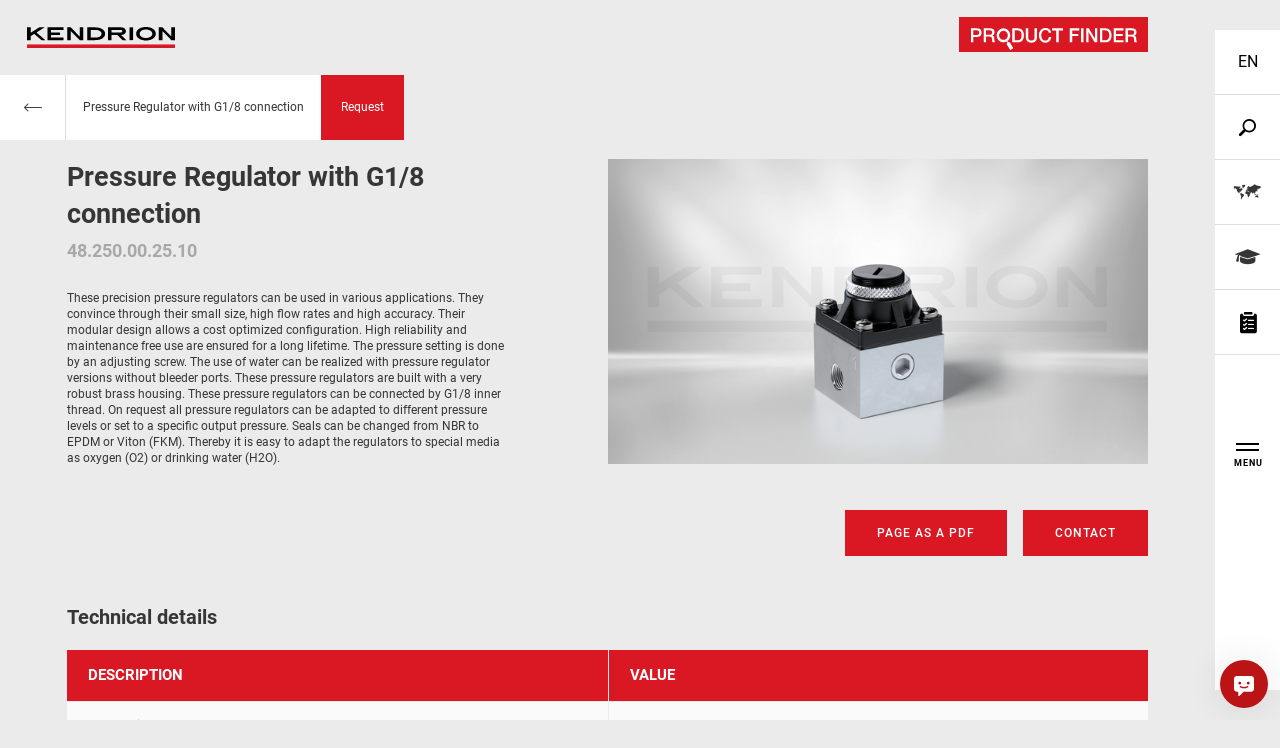

--- FILE ---
content_type: text/html; charset=utf-8
request_url: https://www.kendrion.com/en/productfinder/group/product/pressure-regulators/48250002510
body_size: 31227
content:
<!DOCTYPE html>
<html class="no-js " lang="en" >
<head>

<meta charset="utf-8">
<!-- 
	This website is powered by TYPO3 - inspiring people to share!
	TYPO3 is a free open source Content Management Framework initially created by Kasper Skaarhoj and licensed under GNU/GPL.
	TYPO3 is copyright 1998-2026 of Kasper Skaarhoj. Extensions are copyright of their respective owners.
	Information and contribution at https://typo3.org/
-->



<title>Pressure Regulator with G1/8 connection</title>
<meta http-equiv="x-ua-compatible" content="IE=Edge">
<meta name="generator" content="TYPO3 CMS">
<meta name="viewport" content="width=device-width,, initial-scale=1, shrink-to-fit=no, maximum-scale=1">
<meta name="twitter:card" content="summary">

<link href="/build/assets/css-critical-CwkWotx8.css?1768404249" rel="stylesheet" >
<link href="/build/assets/css-app-r3mvGhes.css?1768404249" rel="stylesheet" >
<link media="print" href="/build/assets/css-print-DRkS6QzW.css?1768404249" rel="stylesheet" >




<script>
/*<![CDATA[*/
/*0*/
dataLayer=[{"environment":"Production"}];(function(){var h=window.location.hash.substring(1).match(/avtagmanager_queue:(.*)/);h&&h[1]&&(window.dataLayer.push(JSON.parse(decodeURIComponent(h[1]))),window.location.hash='')})();

/*]]>*/
</script>
<script type="importmap">{"imports":{"/build/assets/mod-offbox-CUVHspjx.js":"/build/assets/mod-offbox-CUVHspjx.js?1768404249","/build/assets/mod-sidebar-BbU1u0Bg.js":"/build/assets/mod-sidebar-BbU1u0Bg.js?1768404249","/build/assets/app-zPFnqRKl.js":"/build/assets/app-zPFnqRKl.js?1768404249"}}</script>

<script nonce="" data-cookieconsent="ignore">    function gtag() { dataLayer.push(arguments); }
    gtag("consent", "default", {
      'ad_storage': 'denied',
      'ad_user_data': 'denied',
      'ad_personalization': 'denied',
      'analytics_storage': 'denied',
      'personalization_storage': 'denied',
      'functionality_storage': 'granted',
      'security_storage': 'granted',
    });</script>
  <script id="Cookiebot" src="https://consent.cookiebot.com/uc.js" data-cbid="8396b444-58cf-4ce2-97bc-2a7c9c03d2a3" data-blockingmode="auto"></script>     <!-- Microsoft Consent Mode-->
       <script>
         window.uetq = window.uetq || [];
         window.uetq.push('consent', 'default', {
           'ad_storage': 'denied',
           'analytics_storage': 'denied'
         });
       </script>
     <!-- END Microsoft Consent Mode--><script nonce=""></script><script>      if(document.cookie.indexOf('avsite_optin_statistic')!==-1) gtag('consent', 'update', {'analytics_storage':'granted'});
      if(document.cookie.indexOf('avsite_optin_remarketing')!==-1) gtag('consent', 'update', {'ad_storage':'granted','ad_user_data':'granted','ad_personalization':'granted','personalization_storage':'granted'});</script><!-- Google Tag Manager -->
<script id="gtmScript" nonce="">(function(w,d,s,l,i){w[l]=w[l]||[];w[l].push({'gtm.start':
new Date().getTime(),event:'gtm.js'});var f=d.getElementsByTagName(s)[0],
j=d.createElement(s),dl=l!='dataLayer'?'&l='+l:'';j.async=true;j.src=
'https://www.googletagmanager.com/gtm.js?id='+i+dl+'';var n=d.querySelector('[nonce]');
n&&j.setAttribute('nonce',n.nonce||n.getAttribute('nonce'));f.parentNode.insertBefore(j,f);
})(window,document,'script','dataLayer','GTM-KN3JF5B');</script>
<!-- End Google Tag Manager -->
  <script>
  (function (c, s, q, u, a, r, e) {
    c.hj=c.hj||function(){(c.hj.q=c.hj.q||[]).push(arguments)};
    c._hjSettings = { hjid: a };
    r = s.getElementsByTagName('head')[0];
    e = s.createElement('script');
    e.async = true;
    e.src = q + c._hjSettings.hjid + u;
    r.appendChild(e);
  })(window, document, 'https://static.hj.contentsquare.net/c/csq-', '.js', 5262935);
  </script>      <script data-cookieconsent="ignore">        document.getElementsByTagName('html')[0].className=document.getElementsByTagName('html')[0].className.replace('no-js ', 'has-js ');        window.avOnJsComplete=window.avOnJsComplete || [];      </script>      <link rel="dns-prefetch" href="https://www.googletagmanager.com"/>  <script>
    window.chatBotId = 'Kendrion_WLNVFmvddr';
  </script>
  <script src="https://app.chatvusyon.ai/uploads/kendrion.js" type="module"></script>      <link rel="apple-touch-icon" sizes="180x180" href="/images/favicons/apple-touch-icon.png">
      <link rel="icon" type="image/png" sizes="32x32" href="/images/favicons/favicon-32x32.png">
      <link rel="icon" type="image/png" sizes="16x16" href="/images/favicons/favicon-16x16.png">
      <link rel="manifest" href="/images/favicons/site.webmanifest">
      <link rel="mask-icon" href="/images/favicons/safari-pinned-tab.svg" color="#D91824">
      <link rel="shortcut icon" href="/images/favicons/favicon.ico">
      <meta name="msapplication-TileColor" content="#ebebeb">
      <meta name="msapplication-config" content="/images/favicons/browserconfig.xml">
      <meta name="theme-color" content="#ebebeb">
<link rel="canonical" href="https://www.kendrion.com/en/productfinder/group/pressure-regulators"/>

<!-- This site is optimized with the Yoast SEO for TYPO3 plugin - https://yoast.com/typo3-extensions-seo/ -->
<script type="application/ld+json">[{"@context":"https:\/\/www.schema.org","@type":"BreadcrumbList","itemListElement":[{"@type":"ListItem","position":1,"item":{"@id":"https:\/\/www.kendrion.com\/en\/","name":"Home"}},{"@type":"ListItem","position":2,"item":{"@id":"https:\/\/www.kendrion.com\/en\/productfinder","name":"ProductFinder"}},{"@type":"ListItem","position":3,"item":{"@id":"https:\/\/www.kendrion.com\/en\/productfinder\/group","name":"Product group"}},{"@type":"ListItem","position":4,"item":{"@id":"https:\/\/www.kendrion.com\/en\/productfinder\/group\/product","name":"Product"}}]}]</script>
</head>
<body id="p1208" class="page page-backendlayout-followup">
<!-- Google Tag Manager (noscript) -->
<noscript><iframe src="https://www.googletagmanager.com/ns.html?id=GTM-KN3JF5B"
height="0" width="0" style="display:none;visibility:hidden"></iframe></noscript>
<!-- End Google Tag Manager (noscript) -->
  <header class="page__header">
  <a href="/en/" class="header__logo">
    <svg class="page__logo" version="1.1" xmlns="http://www.w3.org/2000/svg" xmlns:xlink="http://www.w3.org/1999/xlink" x="0px" y="0px" viewBox="0 0 113.386 16.257" style="enable-background:new 0 0 113.386 16.257;" xml:space="preserve">
  <rect x="78.557" y="0.273" width="2.753" height="9.898"/>
  <polygon points="15.646,0.272 15.646,10.171 28.016,10.171 28.016,8.216 18.397,8.216 18.397,6.204 25.293,6.204 25.293,4.246
      18.397,4.246 18.397,2.228 28.016,2.228 28.016,0.272 "/>
  <path d="M94.691,7.524c-0.898,0.634-2.071,0.964-3.53,0.964c-1.455,0-2.617-0.33-3.513-0.964
      c-0.899-0.647-1.291-1.39-1.292-2.312c0.001-0.906,0.393-1.646,1.292-2.291c0.896-0.635,2.063-0.966,3.513-0.966
      c1.451,0,2.622,0.334,3.523,0.974c0.914,0.652,1.306,1.388,1.31,2.283C95.99,6.134,95.598,6.875,94.691,7.524 M96.533,1.427
      C95.12,0.468,93.321,0,91.149,0c-2.156,0-3.948,0.468-5.355,1.427c-1.411,0.946-2.176,2.238-2.17,3.779
      c-0.006,1.543,0.763,2.838,2.18,3.796c1.423,0.966,3.206,1.442,5.345,1.442c2.156,0,3.952-0.47,5.372-1.436
      c1.417-0.949,2.19-2.248,2.182-3.802C98.711,3.665,97.943,2.373,96.533,1.427"/>
  <path d="M55.827,7.381c-0.847,0.545-2.05,0.836-3.616,0.836h-3.393V2.228h3.393c1.497,0,2.683,0.302,3.565,0.871
      c0.887,0.586,1.278,1.258,1.288,2.132C57.054,6.153,56.674,6.829,55.827,7.381 M57.64,1.616c-1.418-0.903-3.255-1.344-5.483-1.344
      h-6.088v9.9h6.088c2.28,0,4.122-0.423,5.522-1.298c1.395-0.865,2.144-2.11,2.135-3.612C59.823,3.762,59.06,2.511,57.64,1.616"/>
  <polygon points="11.029,10.172 13.993,10.171 7.221,4.242 13.492,0.272 9.35,0.272 2.752,4.463 2.752,0.272 0,0.272
      0,10.172 2.752,10.172 2.752,7.094 5.503,5.333 	"/>
  <path d="M64.81,4.246V2.23h7.031c0.717,0,1.21,0.452,1.21,1.008c0,0.557-0.493,1.009-1.21,1.009L64.81,4.246z
       M72.161,6.204L72.161,6.204c2.112,0,3.646-1.327,3.646-2.966c0-1.638-1.534-2.966-3.646-2.966H62.059v9.899h2.751V6.204h4.405
      l3.89,3.967h2.946L72.161,6.204z"/>
  <rect y="13.504" style="fill:#D81A26;" width="113.386" height="2.753"/>
  <polygon points="40.351,0.272 40.351,7.375 33.48,0.272 30.73,0.272 30.73,10.172 33.48,10.172 33.48,3.069
      40.351,10.172 43.1,10.172 43.1,0.272 	"/>
  <polygon points="110.637,0.272 110.637,7.375 103.766,0.272 101.016,0.272 101.016,10.172 103.766,10.172
      103.766,3.069 110.637,10.172 113.386,10.172 113.386,0.272 	"/>
</svg>
  </a>
  <div class="header__triggers d-print-none">
    
      <div class="header__trigger icon-before--clipboard d-flex align-items-center justify-content-center"
           data-wishlist-badge="0"
           data-offbox-trigger="wishlist-mobile"
      >
        <span class="sr-only">Product request</span>
      </div>
    
    <div class="header__trigger"
         data-toggle="collapse"
         data-target="#mobilemenu"
         aria-expanded="false"
         aria-controls="mobilemenu">
      <div class="trigger__lines">
        <span class="sr-only">page navigation</span>
      </div>
    </div>
  </div>
</header>


  <div class="offbox offbox--lg d-print-none" data-offbox="wishlist-mobile" aria-hidden="true" id="offbox-wishlist-mobile">
    <div class="offbox__inner">
      <div class="wishlist__wrapper" data-wishlist-content="/en/productfinder/wishlist">
  <div data-wishlist-container></div>
  <div class="wishlist__error container--slim text-center h5 d-none" data-wishlist-error>
    Product request list couldn&#039;t be loaded. Please try again later.
  </div>
  <div class="loader__wrapper" data-wishlist-loader>
    <div class="loader">
      <div class="loader__big"></div>
      <div class="loader__small">
        <div class="small__inner">
          <div class="small__point"></div>
        </div>
      </div>
    </div>
  </div>
</div>
    </div>
    <div class="offbox__close icon-before--x" data-offbox-trigger="wishlist-mobile">
      <span class="sr-only">close</span>
    </div>
  </div>
  <div class="offbox__overlay d-print-none"></div>

  
  





  <div class="page__finder-logo">
    
        <a href="/en/productfinder" class="finder-logo">
          <svg xmlns="http://www.w3.org/2000/svg" viewBox="0 0 284.82 36.46" width="284.82" height="36.46">
  <path d="m70.94,23.74h9.61c7.15,0,10.23-5.2,10.23-11.59s-3.08-11.59-10.23-11.59h-9.61v23.19Zm4.06-19.87h3.99c6.37,0,7.73,3.6,7.73,8.28s-1.36,8.28-7.73,8.28h-3.99V3.86Zm19.13,11.53c0,5.94,3.8,8.9,9.51,8.9s9.51-2.96,9.51-8.9V.55h-4.06v13.51c0,3.12-.19,6.72-5.46,6.72s-5.46-3.6-5.46-6.72V.55h-4.06v14.84Zm43.42-7.47c-.52-5-4.58-7.92-9.84-7.92-6.92,0-11.11,5.55-11.11,12.15s4.19,12.14,11.11,12.14c5.62,0,9.51-3.83,9.87-9.38h-3.96c-.36,3.38-2.27,6.07-5.91,6.07-4.97,0-7.05-4.39-7.05-8.83s2.08-8.83,7.05-8.83c3.38,0,5.1,1.92,5.78,4.61h4.06Zm1.53-3.86h7.34v19.68h4.06V4.06h7.37V.55h-18.77v3.51Zm30.49,19.68h4.06v-10.29h10.49v-3.31h-10.49v-6.07h11.95V.55h-16.01v23.19Zm19.26,0h4.06V.55h-4.06v23.19Zm8.87,0h3.86V6.69h.1l10.55,17.05h4.29V.55h-3.86v17.08h-.07L201.98.55h-4.29v23.19Zm23.61,0h9.61c7.14,0,10.23-5.2,10.23-11.59s-3.09-11.59-10.23-11.59h-9.61v23.19Zm4.06-19.87h3.99c6.37,0,7.73,3.6,7.73,8.28s-1.36,8.28-7.73,8.28h-3.99V3.86Zm19.39,19.87h16.92v-3.51h-12.86v-6.79h11.69v-3.31h-11.69v-6.07h12.63V.55h-16.69v23.19Zm20.46,0h4.06v-9.55h5.98c3.73,0,4.61,1.88,4.61,6.14,0,1.14,0,2.41.62,3.41h4.35c-.88-.94-1.27-3.38-1.27-6.1,0-3.64-2.05-4.74-3.44-4.9v-.07c.78-.26,3.83-1.4,3.83-5.84,0-3.93-2.57-6.27-7.66-6.27h-11.07v23.19Zm4.06-19.87h6.59c2.11,0,4.03.55,4.03,3.54,0,2.47-1.36,3.7-3.96,3.7h-6.66V3.86Z"/>
  <path d="m0,23.74h4.06v-8.9h6.17c6.63,0,7.89-4.22,7.89-7.11S16.86.55,10.23.55H0v23.19ZM4.06,3.86h6.01c2.14,0,3.99.78,3.99,3.83s-2.24,3.83-4.06,3.83h-5.94V3.86Zm17.6,19.87h4.06v-9.55h5.98c3.73,0,4.61,1.88,4.61,6.14,0,1.14,0,2.41.62,3.41h4.35c-.88-.94-1.26-3.38-1.26-6.1,0-3.64-2.05-4.74-3.44-4.9v-.07c.78-.26,3.83-1.4,3.83-5.84,0-3.93-2.57-6.27-7.66-6.27h-11.07v23.19ZM25.72,3.86h6.59c2.11,0,4.03.55,4.03,3.54,0,2.47-1.36,3.7-3.96,3.7h-6.66V3.86Z"/>
  <path d="m65.49,23.29c-.61-.16-1.21-.1-1.8.2l-1.17-1.96c2.34-1.67,3.84-3.93,4.49-6.77.71-3.09.21-5.99-1.5-8.71-1.72-2.72-4.12-4.43-7.21-5.15-2.06-.48-4.07-.41-6.04.2-1.97.61-3.65,1.66-5.06,3.16-1.41,1.5-2.35,3.26-2.81,5.28-.72,3.13-.24,6.05,1.46,8.77,1.69,2.71,4.11,4.43,7.24,5.16,2.8.65,5.49.29,8.06-1.07l1.17,1.97c-.53.4-.84.91-.94,1.54-.1.63,0,1.21.31,1.76l5.29,8.38c.29.46.66.54,1.11.26l3.82-2.44c.5-.28.58-.65.26-1.11l-5.23-8.37c-.35-.56-.83-.92-1.44-1.08m-16.17-7.12c-1.1-1.76-1.41-3.65-.94-5.69.47-2.03,1.58-3.6,3.34-4.7,1.76-1.1,3.64-1.41,5.66-.95,2.02.47,3.57,1.58,4.67,3.34,1.1,1.76,1.41,3.64.95,5.66-.23.99-.64,1.9-1.24,2.73-.6.82-1.3,1.49-2.1,1.99-.8.5-1.7.84-2.68,1-.99.16-1.98.15-2.98-.05-2.02-.47-3.58-1.58-4.67-3.34"/>
</svg>
        </a>
      
  </div>


<div class="mobilemenu collapse scrollbar-thin" id="mobilemenu">
  <div class="mobilemenu__inner">

    <div class="mobilemenu__triggers d-flex align-items-center justify-content-center">
      <div class="trigger" id="mobilemenu-trigger-language" data-toggle="collapse" aria-expanded="false" data-target="#mobilemenu-language" aria-controls="mobilemenu-language" data-lang-code>
        <span class="sr-only">
          change language
        </span>
      </div>
      
        <div class="trigger icon-before--search" id="mobilemenu-trigger-search" data-toggle="collapse" aria-expanded="false" data-target="#mobilemenu-search" aria-controls="mobilemenu-search">
          <span class="sr-only">
            Search
          </span>
        </div>
      
      
        <a href="/en/contact">
          <div class="trigger icon-before--world" id="mobilemenu-trigger-contact" aria-expanded="false" data-target="#mobilemenu-contact" aria-controls="mobilemenu-contact">
            <span class="sr-only">
              Locations
            </span>
          </div>
        </a>
      
      
        <a class="trigger icon-before--student" href="/en/career">
          <span class="sr-only">
            Career
          </span>
        </a>
      
    </div>

    <div class="mobilemenu__section collapse" id="mobilemenu-language" data-parent="#mobilemenu" aria-labelledby="mobilemenu-trigger-language">
      <div class="section__wrapper">
        
  
    <div class="container--slim mt--small mb--small">
      <div class="headline text--lg text-uppercase legend">
        Change language
      </div>
      <div class="formfield__wrapper formfield__wrapper--select">
        <select class="formfield select2" onchange="location.href=this.value" data-mobilemenu-lang-select>
          
            
              
                  <option value="https://www.kendrion.com/en/productfinder/group/product/pressure-regulators/48250002510" selected data-lang-code="en">English</option>
                
            
          
            
              
                  <option value="https://www.kendrion.com/de/produktfinder/gruppe/produkt/druckregler/48250002510" data-lang-code="de">Deutsch</option>
                
            
          
            
          
        </select>
        <label class="select__trigger btn btn--primary icon-before--caret">
          <span class="sr-only">language</span>
        </label>
      </div>
    </div>
  

      </div>
    </div>

    
      <div class="mobilemenu__section collapse" id="mobilemenu-search" data-parent="#mobilemenu" aria-labelledby="mobilemenu-trigger-search">
        <div class="section__wrapper">
          <div class="container--slim">
            
              <form action="/en/search" data-suggest="/en/search?type=7384" data-suggestHeader="" class="form">
  <div class="form-group">
    <div class="input-group">
      <div class="formfield__wrapper input__wrapper">
        <input name="q" placeholder="enter your text" class="formfield tx-solr-suggest tx-solr-suggest-focus" autocomplete="off"/>
        <div class="icon icon-before--search"></div>
        <div class="formfield__clear">
          <span class="sr-only">clear field</span>
        </div>
      </div>
      <button type="submit" class="btn btn--primary">
        Search
      </button>
    </div>
  </div>
</form>
            
          </div>
        </div>
      </div>
    

    
      <div class="mobilemenu__section collapse" id="mobilemenu-contact" data-offcanvas-content="contact" data-parent="#mobilemenu" aria-labelledby="mobilemenu-trigger-contact">
        <div class="section__wrapper">
          <div class="container--slim">
            
  <a href="/en/locations" class="tileteaser collapse--hover">
    <div class="tileteaser location">
      
  
    <img class="lazy img-responsive" alt="" src="[data-uri]" data-src="/typo3temp/assets/_processed_/0/0/csm_map_fe8f771d7c.png" width="465" height="262" />
  

  <div class="tileteaser__content text-center justify-content-center align-items-center">
    <div>
      <header class="header header--4">
        <h4 class="headline text-uppercase">
          worldwide locations
        </h4>
      </header>
      <div class="btn btn--secondary fakebtn text-uppercase">find location</div>
    </div>
  </div>

    </div>
  </a>





          </div>
        </div>
      </div>
    

    
  <nav class="mainnav--mobile">
    
  <ul class="level1" id="mainnav-mobile-level1">
    
      <li class="nav__item">
        
            <div class="link__wrapper d-flex flex-row-reverse">
              <div class="mainnav__trigger icon-before--caret text--sm"
                   data-toggle="collapse" 
                   data-target="#mainnav-mobile-collapse-21" 
                   aria-expanded="false" 
                   aria-controls="mainnav-mobile-collapse-21"></div>
              <a href="/en/products-services" class="nav__link headline h6" >
                Products &amp; Services
              </a>
            </div>
            <div class="collapse" 
                 id="mainnav-mobile-collapse-21" 
                 data-parent="#mainnav-mobile-level1">
              
  <ul class="level2" id="mainnav-mobile-level2-21">
    
      <li class="nav__item">
        
            <div class="link__wrapper d-flex flex-row-reverse">
              <div class="mainnav__trigger icon-before--caret text--sm"
                   data-toggle="collapse" 
                   data-target="#mainnav-mobile-collapse-2250" 
                   aria-expanded="false" 
                   aria-controls="mainnav-mobile-collapse-2250"></div>
              <a href="/en/products-services/door-locking-systems" class="nav__link" >
                Door Locking Systems
              </a>
            </div>
            <div class="collapse" 
                 id="mainnav-mobile-collapse-2250" 
                 data-parent="#mainnav-mobile-level2-21">
              
  <ul class="level3" id="mainnav-mobile-level3-2250">
    
      <li class="nav__item">
        
            <div class="link__wrapper">
              <a href="/en/products-services/door-locking-systems/compact-door-lock" class="nav__link" >
                Compact Door Lock
              </a>
            </div>
          
      </li>
    
      <li class="nav__item">
        
            <div class="link__wrapper">
              <a href="/en/products-services/door-locking-systems/rotary-door-lock" class="nav__link" >
                Rotary Door Lock
              </a>
            </div>
          
      </li>
    
      <li class="nav__item">
        
            <div class="link__wrapper">
              <a href="/en/products-services/door-locking-systems/motorized-door-locks" class="nav__link" >
                Motorized Door Locks
              </a>
            </div>
          
      </li>
    
      <li class="nav__item">
        
            <div class="link__wrapper">
              <a href="/en/products-services/door-locking-systems/solenoid-door-locks" class="nav__link" >
                Solenoid Door Locks
              </a>
            </div>
          
      </li>
    
  </ul>

            </div>
          
      </li>
    
      <li class="nav__item">
        
            <div class="link__wrapper d-flex flex-row-reverse">
              <div class="mainnav__trigger icon-before--caret text--sm"
                   data-toggle="collapse" 
                   data-target="#mainnav-mobile-collapse-2096" 
                   aria-expanded="false" 
                   aria-controls="mainnav-mobile-collapse-2096"></div>
              <a href="/en/products-services/electronics-design-service" class="nav__link" >
                Electronics Design Service
              </a>
            </div>
            <div class="collapse" 
                 id="mainnav-mobile-collapse-2096" 
                 data-parent="#mainnav-mobile-level2-21">
              
  <ul class="level3" id="mainnav-mobile-level3-2096">
    
      <li class="nav__item">
        
            <div class="link__wrapper">
              <a href="/en/products-services/electronics-design-service/analog-mixed-signal-design" class="nav__link" >
                Analog &amp; Mixed-Signal Design
              </a>
            </div>
          
      </li>
    
      <li class="nav__item">
        
            <div class="link__wrapper">
              <a href="/en/products-services/electronics-design-service/fpga-design" class="nav__link" >
                FPGA design
              </a>
            </div>
          
      </li>
    
      <li class="nav__item">
        
            <div class="link__wrapper">
              <a href="/en/products-services/electronics-design-service/power-electronics-motion-control" class="nav__link" >
                Power Electronics &amp; Motion Control
              </a>
            </div>
          
      </li>
    
      <li class="nav__item">
        
            <div class="link__wrapper">
              <a href="/en/products-services/electronics-design-service/embedded-software" class="nav__link" >
                Embedded Software
              </a>
            </div>
          
      </li>
    
      <li class="nav__item">
        
            <div class="link__wrapper">
              <a href="/en/products-services/electronics-design-service/model-driven-development" class="nav__link" >
                Model-Driven Development
              </a>
            </div>
          
      </li>
    
      <li class="nav__item">
        
            <div class="link__wrapper">
              <a href="/en/products-services/electronics-design-service/functional-test-systems" class="nav__link" >
                Functional Test Systems
              </a>
            </div>
          
      </li>
    
  </ul>

            </div>
          
      </li>
    
      <li class="nav__item">
        
            <div class="link__wrapper d-flex flex-row-reverse">
              <div class="mainnav__trigger icon-before--caret text--sm"
                   data-toggle="collapse" 
                   data-target="#mainnav-mobile-collapse-2365" 
                   aria-expanded="false" 
                   aria-controls="mainnav-mobile-collapse-2365"></div>
              <a href="/en/products-services/electronics-embedded-systems" class="nav__link" >
                Electronics &amp; Embedded Systems
              </a>
            </div>
            <div class="collapse" 
                 id="mainnav-mobile-collapse-2365" 
                 data-parent="#mainnav-mobile-level2-21">
              
  <ul class="level3" id="mainnav-mobile-level3-2365">
    
      <li class="nav__item">
        
            <div class="link__wrapper">
              <a href="/en/products-services/electronics-embedded-systems/i/o-test-platform-octopus" class="nav__link" >
                I/O test platform OCTOPUS
              </a>
            </div>
          
      </li>
    
      <li class="nav__item">
        
            <div class="link__wrapper">
              <a href="/en/products-services/electronics-embedded-systems/motor-control-viper" class="nav__link" >
                Motor control - VIPER
              </a>
            </div>
          
      </li>
    
      <li class="nav__item">
        
            <div class="link__wrapper">
              <a href="/en/products-services/electronics-embedded-systems/power-inverter-pepper" class="nav__link" >
                Power Inverter - PEPPER
              </a>
            </div>
          
      </li>
    
      <li class="nav__item">
        
            <div class="link__wrapper">
              <a href="/en/products-services/electronics-embedded-systems/high-speed-test-system-mint" class="nav__link" >
                High-speed test system - MINT
              </a>
            </div>
          
      </li>
    
  </ul>

            </div>
          
      </li>
    
      <li class="nav__item">
        
            <div class="link__wrapper d-flex flex-row-reverse">
              <div class="mainnav__trigger icon-before--caret text--sm"
                   data-toggle="collapse" 
                   data-target="#mainnav-mobile-collapse-321" 
                   aria-expanded="false" 
                   aria-controls="mainnav-mobile-collapse-321"></div>
              <a href="/en/products-services/inductive-heating-systems" class="nav__link" >
                Inductive Heating Systems
              </a>
            </div>
            <div class="collapse" 
                 id="mainnav-mobile-collapse-321" 
                 data-parent="#mainnav-mobile-level2-21">
              
  <ul class="level3" id="mainnav-mobile-level3-321">
    
      <li class="nav__item">
        
            <div class="link__wrapper">
              <a href="/en/products-services/inductive-heating-systems/modular-induction-generators" class="nav__link" >
                Modular Induction Generators
              </a>
            </div>
          
      </li>
    
      <li class="nav__item">
        
            <div class="link__wrapper">
              <a href="/en/products-services/inductive-heating-systems/customized-induction-heating" class="nav__link" >
                Customized Induction Heating
              </a>
            </div>
          
      </li>
    
      <li class="nav__item">
        
            <div class="link__wrapper">
              <a href="/en/products-services/inductive-heating-systems/inductors" class="nav__link" >
                Inductors
              </a>
            </div>
          
      </li>
    
      <li class="nav__item">
        
            <div class="link__wrapper">
              <a href="/en/products-services/inductive-heating-systems/roller-inductors-for-heating-rolls" class="nav__link" >
                Roller inductors for heating rolls
              </a>
            </div>
          
      </li>
    
  </ul>

            </div>
          
      </li>
    
      <li class="nav__item">
        
            <div class="link__wrapper d-flex flex-row-reverse">
              <div class="mainnav__trigger icon-before--caret text--sm"
                   data-toggle="collapse" 
                   data-target="#mainnav-mobile-collapse-993" 
                   aria-expanded="false" 
                   aria-controls="mainnav-mobile-collapse-993"></div>
              <a href="/en/products-services/industrial-brakes" class="nav__link" >
                Industrial Brakes
              </a>
            </div>
            <div class="collapse" 
                 id="mainnav-mobile-collapse-993" 
                 data-parent="#mainnav-mobile-level2-21">
              
  <ul class="level3" id="mainnav-mobile-level3-993">
    
      <li class="nav__item">
        
            <div class="link__wrapper">
              <a href="/en/products-services/industrial-brakes/permanent-magnet-brakes" class="nav__link" >
                Permanent Magnet Brakes
              </a>
            </div>
          
      </li>
    
      <li class="nav__item">
        
            <div class="link__wrapper">
              <a href="/en/products-services/industrial-brakes/spring-applied-brakes" class="nav__link" >
                Spring-Applied Brakes
              </a>
            </div>
          
      </li>
    
      <li class="nav__item">
        
            <div class="link__wrapper">
              <a href="/en/products-services/industrial-brakes/electromagnetic-brakes" class="nav__link" >
                Electromagnetic Brakes
              </a>
            </div>
          
      </li>
    
      <li class="nav__item">
        
            <div class="link__wrapper">
              <a href="/en/products-services/industrial-brakes/rectifiers-electronic-modules" class="nav__link" >
                Rectifiers &amp; Electronic Modules
              </a>
            </div>
          
      </li>
    
      <li class="nav__item">
        
            <div class="link__wrapper">
              <a href="/en/products-services/industrial-brakes/service-spare-parts" class="nav__link" >
                Service &amp; Spare Parts
              </a>
            </div>
          
      </li>
    
      <li class="nav__item">
        
            <div class="link__wrapper">
              <a href="/en/products-services/industrial-brakes/individual-customer-solutions" class="nav__link" >
                Individual customer solutions
              </a>
            </div>
          
      </li>
    
  </ul>

            </div>
          
      </li>
    
      <li class="nav__item">
        
            <div class="link__wrapper d-flex flex-row-reverse">
              <div class="mainnav__trigger icon-before--caret text--sm"
                   data-toggle="collapse" 
                   data-target="#mainnav-mobile-collapse-210" 
                   aria-expanded="false" 
                   aria-controls="mainnav-mobile-collapse-210"></div>
              <a href="/en/products-services/industrial-clutches" class="nav__link" >
                Industrial Clutches
              </a>
            </div>
            <div class="collapse" 
                 id="mainnav-mobile-collapse-210" 
                 data-parent="#mainnav-mobile-level2-21">
              
  <ul class="level3" id="mainnav-mobile-level3-210">
    
      <li class="nav__item">
        
            <div class="link__wrapper">
              <a href="/en/products-services/industrial-clutches/electromagnetic-clutches" class="nav__link" >
                Electromagnetic Clutches
              </a>
            </div>
          
      </li>
    
      <li class="nav__item">
        
            <div class="link__wrapper">
              <a href="/en/products-services/industrial-clutches/clutch-brake-units" class="nav__link" >
                Clutch Brake Units
              </a>
            </div>
          
      </li>
    
      <li class="nav__item">
        
            <div class="link__wrapper">
              <a href="/en/products-services/industrial-clutches/magnetic-particle-clutches-brakes" class="nav__link" >
                Magnetic Particle Clutches &amp; Brakes
              </a>
            </div>
          
      </li>
    
      <li class="nav__item">
        
            <div class="link__wrapper">
              <a href="/en/products-services/industrial-clutches/pneumatic-clutches-brakes-airflex" class="nav__link" >
                Pneumatic Clutches &amp; Brakes - Airflex
              </a>
            </div>
          
      </li>
    
  </ul>

            </div>
          
      </li>
    
      <li class="nav__item">
        
            <div class="link__wrapper d-flex flex-row-reverse">
              <div class="mainnav__trigger icon-before--caret text--sm"
                   data-toggle="collapse" 
                   data-target="#mainnav-mobile-collapse-302" 
                   aria-expanded="false" 
                   aria-controls="mainnav-mobile-collapse-302"></div>
              <a href="/en/products-services/industrial-control-systems" class="nav__link" >
                Industrial Control Systems
              </a>
            </div>
            <div class="collapse" 
                 id="mainnav-mobile-collapse-302" 
                 data-parent="#mainnav-mobile-level2-21">
              
  <ul class="level3" id="mainnav-mobile-level3-302">
    
      <li class="nav__item">
        
            <div class="link__wrapper">
              <a href="/en/products-services/industrial-control-systems/ethercat-i/o-and-control-systems" class="nav__link" >
                EtherCAT I/O and Control Systems
              </a>
            </div>
          
      </li>
    
      <li class="nav__item">
        
            <div class="link__wrapper">
              <a href="/en/products-services/industrial-control-systems/industrial-controller" class="nav__link" >
                Industrial Controller
              </a>
            </div>
          
      </li>
    
      <li class="nav__item">
        
            <div class="link__wrapper">
              <a href="/en/products-services/industrial-control-systems/industrial-touch-panels" class="nav__link" >
                Industrial Touch Panels
              </a>
            </div>
          
      </li>
    
      <li class="nav__item">
        
            <div class="link__wrapper">
              <a href="/en/products-services/industrial-control-systems/software-for-industrial-controller" class="nav__link" >
                Software for Industrial Controller
              </a>
            </div>
          
      </li>
    
      <li class="nav__item">
        
            <div class="link__wrapper">
              <a href="https://www.kendrion.com/en/productfinder/group/starterkits" class="nav__link" >
                CODESYS Starterkits
              </a>
            </div>
          
      </li>
    
      <li class="nav__item">
        
            <div class="link__wrapper">
              <a href="/en/products-services/industrial-control-systems/motion-control" class="nav__link" >
                Motion Control
              </a>
            </div>
          
      </li>
    
      <li class="nav__item">
        
            <div class="link__wrapper">
              <a href="/en/products-services/industrial-control-systems/safety-plc-and-i/o" class="nav__link" >
                Safety PLC and I/O
              </a>
            </div>
          
      </li>
    
      <li class="nav__item">
        
            <div class="link__wrapper">
              <a href="/en/products-services/industrial-control-systems/cyber-security" class="nav__link" >
                Cyber Security
              </a>
            </div>
          
      </li>
    
  </ul>

            </div>
          
      </li>
    
      <li class="nav__item">
        
            <div class="link__wrapper d-flex flex-row-reverse">
              <div class="mainnav__trigger icon-before--caret text--sm"
                   data-toggle="collapse" 
                   data-target="#mainnav-mobile-collapse-246" 
                   aria-expanded="false" 
                   aria-controls="mainnav-mobile-collapse-246"></div>
              <a href="/en/products-services/pneumatics-fluid-control" class="nav__link" >
                Pneumatics &amp; Fluid Control
              </a>
            </div>
            <div class="collapse" 
                 id="mainnav-mobile-collapse-246" 
                 data-parent="#mainnav-mobile-level2-21">
              
  <ul class="level3" id="mainnav-mobile-level3-246">
    
      <li class="nav__item">
        
            <div class="link__wrapper">
              <a href="/en/products-services/pneumatics-fluid-control/solenoid-valves" class="nav__link" >
                Solenoid Valves
              </a>
            </div>
          
      </li>
    
      <li class="nav__item">
        
            <div class="link__wrapper">
              <a href="/en/products-services/pneumatics-fluid-control/mechanically-pneumatically-actuated-valves" class="nav__link" >
                Mechanically, Pneumatically Actuated Valves
              </a>
            </div>
          
      </li>
    
      <li class="nav__item">
        
            <div class="link__wrapper">
              <a href="/en/products-services/pneumatics-fluid-control/pressure-regulators" class="nav__link" >
                Pressure Regulators
              </a>
            </div>
          
      </li>
    
      <li class="nav__item">
        
            <div class="link__wrapper">
              <a href="/en/products-services/pneumatics-fluid-control/pneumatic-timers" class="nav__link" >
                Pneumatic Timers
              </a>
            </div>
          
      </li>
    
      <li class="nav__item">
        
            <div class="link__wrapper">
              <a href="/en/products-services/pneumatics-fluid-control/fluid-air-boards" class="nav__link" >
                Fluid &amp; air boards
              </a>
            </div>
          
      </li>
    
      <li class="nav__item">
        
            <div class="link__wrapper">
              <a href="/en/products-services/solenoids-actuators/solenoid-pinch-valves" class="nav__link" >
                Pinch Valves
              </a>
            </div>
          
      </li>
    
  </ul>

            </div>
          
      </li>
    
      <li class="nav__item">
        
            <div class="link__wrapper d-flex flex-row-reverse">
              <div class="mainnav__trigger icon-before--caret text--sm"
                   data-toggle="collapse" 
                   data-target="#mainnav-mobile-collapse-31" 
                   aria-expanded="false" 
                   aria-controls="mainnav-mobile-collapse-31"></div>
              <a href="/en/products-services/solenoids-actuators" class="nav__link" >
                Solenoids &amp; Actuators
              </a>
            </div>
            <div class="collapse" 
                 id="mainnav-mobile-collapse-31" 
                 data-parent="#mainnav-mobile-level2-21">
              
  <ul class="level3" id="mainnav-mobile-level3-31">
    
      <li class="nav__item">
        
            <div class="link__wrapper">
              <a href="/en/products-services/solenoids-actuators/pallet-stopper" class="nav__link" >
                Pallet Stopper
              </a>
            </div>
          
      </li>
    
      <li class="nav__item">
        
            <div class="link__wrapper">
              <a href="/en/products-services/solenoids-actuators/linear-solenoids" class="nav__link" >
                Linear Solenoids
              </a>
            </div>
          
      </li>
    
      <li class="nav__item">
        
            <div class="link__wrapper">
              <a href="/en/products-services/solenoids-actuators/holding-magnets" class="nav__link" >
                Holding Magnets
              </a>
            </div>
          
      </li>
    
      <li class="nav__item">
        
            <div class="link__wrapper">
              <a href="/en/products-services/solenoids-actuators/oscillating-solenoids" class="nav__link" >
                Oscillating Solenoids
              </a>
            </div>
          
      </li>
    
      <li class="nav__item">
        
            <div class="link__wrapper">
              <a href="/en/products-services/solenoids-actuators/locking-solenoids" class="nav__link" >
                Locking Solenoids
              </a>
            </div>
          
      </li>
    
      <li class="nav__item">
        
            <div class="link__wrapper">
              <a href="/en/products-services/solenoids-actuators/rotary-solenoids" class="nav__link" >
                Rotary solenoids
              </a>
            </div>
          
      </li>
    
      <li class="nav__item">
        
            <div class="link__wrapper">
              <a href="/en/products-services/solenoids-actuators/optical-beam-shutters" class="nav__link" >
                Optical Beam Shutters
              </a>
            </div>
          
      </li>
    
      <li class="nav__item">
        
            <div class="link__wrapper">
              <a href="/en/products-services/solenoids-actuators/solenoid-pinch-valves" class="nav__link" >
                Solenoid Pinch Valves
              </a>
            </div>
          
      </li>
    
      <li class="nav__item">
        
            <div class="link__wrapper">
              <a href="/en/products-services/solenoids-actuators/permanent-magnets" class="nav__link" >
                Permanent Magnets
              </a>
            </div>
          
      </li>
    
  </ul>

            </div>
          
      </li>
    
  </ul>

            </div>
          
      </li>
    
      <li class="nav__item">
        
            <div class="link__wrapper">
              <a href="/en/productfinder" class="nav__link headline h6 active" >
                ProductFinder
              </a>
            </div>
          
      </li>
    
      <li class="nav__item">
        
            <div class="link__wrapper d-flex flex-row-reverse">
              <div class="mainnav__trigger icon-before--caret text--sm"
                   data-toggle="collapse" 
                   data-target="#mainnav-mobile-collapse-11" 
                   aria-expanded="false" 
                   aria-controls="mainnav-mobile-collapse-11"></div>
              <a href="/en/industries" class="nav__link headline h6" >
                Industries
              </a>
            </div>
            <div class="collapse" 
                 id="mainnav-mobile-collapse-11" 
                 data-parent="#mainnav-mobile-level1">
              
  <ul class="level2" id="mainnav-mobile-level2-11">
    
      <li class="nav__item">
        
            <div class="link__wrapper d-flex flex-row-reverse">
              <div class="mainnav__trigger icon-before--caret text--sm"
                   data-toggle="collapse" 
                   data-target="#mainnav-mobile-collapse-159" 
                   aria-expanded="false" 
                   aria-controls="mainnav-mobile-collapse-159"></div>
              <a href="/en/industries/automated-guided-vehicles-agv" class="nav__link" >
                Automated Guided Vehicles (AGV)
              </a>
            </div>
            <div class="collapse" 
                 id="mainnav-mobile-collapse-159" 
                 data-parent="#mainnav-mobile-level2-11">
              
  <ul class="level3" id="mainnav-mobile-level3-159">
    
      <li class="nav__item">
        
            <div class="link__wrapper">
              <a href="/en/industries/automated-guided-vehicles-agv/brake-solutions" class="nav__link" >
                Holding and safety brake solutions
              </a>
            </div>
          
      </li>
    
      <li class="nav__item">
        
            <div class="link__wrapper">
              <a href="/en/industries/automated-guided-vehicles-agv/solenoids" class="nav__link" >
                Holding, gripping &amp; handling solenoids
              </a>
            </div>
          
      </li>
    
      <li class="nav__item">
        
            <div class="link__wrapper">
              <a href="/en/industries/automated-guided-vehicles-agv/control-solutions" class="nav__link" >
                Drive and safety control solutions
              </a>
            </div>
          
      </li>
    
      <li class="nav__item">
        
            <div class="link__wrapper">
              <a href="/en/industries/automated-guided-vehicles-agv/fluid-control-valves" class="nav__link" >
                Fluid control valves
              </a>
            </div>
          
      </li>
    
  </ul>

            </div>
          
      </li>
    
      <li class="nav__item">
        
            <div class="link__wrapper d-flex flex-row-reverse">
              <div class="mainnav__trigger icon-before--caret text--sm"
                   data-toggle="collapse" 
                   data-target="#mainnav-mobile-collapse-1949" 
                   aria-expanded="false" 
                   aria-controls="mainnav-mobile-collapse-1949"></div>
              <a href="/en/industries/industrial-automation-safety" class="nav__link" >
                Industrial Automation &amp; Safety
              </a>
            </div>
            <div class="collapse" 
                 id="mainnav-mobile-collapse-1949" 
                 data-parent="#mainnav-mobile-level2-11">
              
  <ul class="level3" id="mainnav-mobile-level3-1949">
    
      <li class="nav__item">
        
            <div class="link__wrapper">
              <a href="/en/products-services/solenoids-actuators/electromagnetic-solutions-for-automation" class="nav__link" >
                Electromagnetic Solutions for Automation
              </a>
            </div>
          
      </li>
    
      <li class="nav__item">
        
            <div class="link__wrapper">
              <a href="/en/industries/industrial-automation-safety/vibratory-feeding-systems" class="nav__link" >
                Vibratory Feeding Systems
              </a>
            </div>
          
      </li>
    
  </ul>

            </div>
          
      </li>
    
      <li class="nav__item">
        
            <div class="link__wrapper d-flex flex-row-reverse">
              <div class="mainnav__trigger icon-before--caret text--sm"
                   data-toggle="collapse" 
                   data-target="#mainnav-mobile-collapse-2255" 
                   aria-expanded="false" 
                   aria-controls="mainnav-mobile-collapse-2255"></div>
              <a href="/en/industries/electric-motors" class="nav__link" >
                Electric Motors
              </a>
            </div>
            <div class="collapse" 
                 id="mainnav-mobile-collapse-2255" 
                 data-parent="#mainnav-mobile-level2-11">
              
  <ul class="level3" id="mainnav-mobile-level3-2255">
    
      <li class="nav__item">
        
            <div class="link__wrapper">
              <a href="/en/industries/electric-motors/small-motors" class="nav__link" >
                Small Motors
              </a>
            </div>
          
      </li>
    
      <li class="nav__item">
        
            <div class="link__wrapper">
              <a href="/en/industries/electric-motors/geared-motors" class="nav__link" >
                Geared Motors
              </a>
            </div>
          
      </li>
    
      <li class="nav__item">
        
            <div class="link__wrapper">
              <a href="/en/industries/electric-motors/servo-motors" class="nav__link" >
                Servo Motors
              </a>
            </div>
          
      </li>
    
  </ul>

            </div>
          
      </li>
    
      <li class="nav__item">
        
            <div class="link__wrapper d-flex flex-row-reverse">
              <div class="mainnav__trigger icon-before--caret text--sm"
                   data-toggle="collapse" 
                   data-target="#mainnav-mobile-collapse-38" 
                   aria-expanded="false" 
                   aria-controls="mainnav-mobile-collapse-38"></div>
              <a href="/en/industries/energy-technology" class="nav__link" >
                Energy Technology
              </a>
            </div>
            <div class="collapse" 
                 id="mainnav-mobile-collapse-38" 
                 data-parent="#mainnav-mobile-level2-11">
              
  <ul class="level3" id="mainnav-mobile-level3-38">
    
      <li class="nav__item">
        
            <div class="link__wrapper">
              <a href="/en/industries/energy-technology/wind-power" class="nav__link" >
                Wind Power
              </a>
            </div>
          
      </li>
    
      <li class="nav__item">
        
            <div class="link__wrapper">
              <a href="/en/industries/energy-technology/energy-distribution" class="nav__link" >
                Energy distribution
              </a>
            </div>
          
      </li>
    
  </ul>

            </div>
          
      </li>
    
      <li class="nav__item">
        
            <div class="link__wrapper d-flex flex-row-reverse">
              <div class="mainnav__trigger icon-before--caret text--sm"
                   data-toggle="collapse" 
                   data-target="#mainnav-mobile-collapse-2172" 
                   aria-expanded="false" 
                   aria-controls="mainnav-mobile-collapse-2172"></div>
              <a href="/en/industries/intralogistics" class="nav__link" >
                Intralogistics
              </a>
            </div>
            <div class="collapse" 
                 id="mainnav-mobile-collapse-2172" 
                 data-parent="#mainnav-mobile-level2-11">
              
  <ul class="level3" id="mainnav-mobile-level3-2172">
    
      <li class="nav__item">
        
            <div class="link__wrapper">
              <a href="/en/industries/intralogistics/industrial-trucks" class="nav__link" >
                Industrial Trucks
              </a>
            </div>
          
      </li>
    
      <li class="nav__item">
        
            <div class="link__wrapper">
              <a href="/en/industries/intralogistics/cranes-hoists" class="nav__link" >
                Cranes &amp; Hoists
              </a>
            </div>
          
      </li>
    
      <li class="nav__item">
        
            <div class="link__wrapper">
              <a href="/en/industries/intralogistics/conveying-technology" class="nav__link" >
                Conveying Technology
              </a>
            </div>
          
      </li>
    
  </ul>

            </div>
          
      </li>
    
      <li class="nav__item">
        
            <div class="link__wrapper d-flex flex-row-reverse">
              <div class="mainnav__trigger icon-before--caret text--sm"
                   data-toggle="collapse" 
                   data-target="#mainnav-mobile-collapse-40" 
                   aria-expanded="false" 
                   aria-controls="mainnav-mobile-collapse-40"></div>
              <a href="/en/industries/medical-technology" class="nav__link" >
                Medical Technology
              </a>
            </div>
            <div class="collapse" 
                 id="mainnav-mobile-collapse-40" 
                 data-parent="#mainnav-mobile-level2-11">
              
  <ul class="level3" id="mainnav-mobile-level3-40">
    
      <li class="nav__item">
        
            <div class="link__wrapper">
              <a href="/en/industries/medical-technology/analysis-laboratory-technology" class="nav__link" >
                Analysis &amp; Laboratory Technology
              </a>
            </div>
          
      </li>
    
      <li class="nav__item">
        
            <div class="link__wrapper">
              <a href="/en/industries/medical-technology/anesthesia-respiration" class="nav__link" >
                Anesthesia &amp; Respiration
              </a>
            </div>
          
      </li>
    
      <li class="nav__item">
        
            <div class="link__wrapper">
              <a href="/en/industries/medical-technology/dental-technology" class="nav__link" >
                Dental Technology
              </a>
            </div>
          
      </li>
    
      <li class="nav__item">
        
            <div class="link__wrapper">
              <a href="/en/industries/medical-technology/dialysis-machines" class="nav__link" >
                Dialysis machines
              </a>
            </div>
          
      </li>
    
      <li class="nav__item">
        
            <div class="link__wrapper">
              <a href="/en/industries/medical-technology/radiography" class="nav__link" >
                Radiography
              </a>
            </div>
          
      </li>
    
      <li class="nav__item">
        
            <div class="link__wrapper">
              <a href="/en/industries/medical-technology/surgical-devices-robots" class="nav__link" >
                Surgical Devices &amp; Robots
              </a>
            </div>
          
      </li>
    
  </ul>

            </div>
          
      </li>
    
      <li class="nav__item">
        
            <div class="link__wrapper d-flex flex-row-reverse">
              <div class="mainnav__trigger icon-before--caret text--sm"
                   data-toggle="collapse" 
                   data-target="#mainnav-mobile-collapse-752" 
                   aria-expanded="false" 
                   aria-controls="mainnav-mobile-collapse-752"></div>
              <a href="/en/industries/professional-appliances" class="nav__link" >
                Professional Appliances
              </a>
            </div>
            <div class="collapse" 
                 id="mainnav-mobile-collapse-752" 
                 data-parent="#mainnav-mobile-level2-11">
              
  <ul class="level3" id="mainnav-mobile-level3-752">
    
      <li class="nav__item">
        
            <div class="link__wrapper">
              <a href="/en/industries/professional-appliances/sensorless-motor-control" class="nav__link" >
                Sensorless Motor Control
              </a>
            </div>
          
      </li>
    
      <li class="nav__item">
        
            <div class="link__wrapper">
              <a href="/en/industries/professional-appliances/modern-entertainment-with-reliable-locking-machanic" class="nav__link" >
                Modern entertainment with reliable locking machanic
              </a>
            </div>
          
      </li>
    
      <li class="nav__item">
        
            <div class="link__wrapper">
              <a href="/en/industries/professional-appliances/solenoid-lock-for-professional-in-store-ovens" class="nav__link" >
                Solenoid lock for professional in-store ovens
              </a>
            </div>
          
      </li>
    
      <li class="nav__item">
        
            <div class="link__wrapper">
              <a href="/en/industries/professional-appliances/locking-of-industrial-washing-machines-kendrion" class="nav__link" >
                Locking of industrial washing machines
              </a>
            </div>
          
      </li>
    
      <li class="nav__item">
        
            <div class="link__wrapper">
              <a href="/en/industries/professional-appliances/solenoid-lock-for-vending-machines" class="nav__link" >
                Solenoid lock for vending machines
              </a>
            </div>
          
      </li>
    
  </ul>

            </div>
          
      </li>
    
      <li class="nav__item">
        
            <div class="link__wrapper d-flex flex-row-reverse">
              <div class="mainnav__trigger icon-before--caret text--sm"
                   data-toggle="collapse" 
                   data-target="#mainnav-mobile-collapse-158" 
                   aria-expanded="false" 
                   aria-controls="mainnav-mobile-collapse-158"></div>
              <a href="/en/industries/robotics" class="nav__link" >
                Robotics
              </a>
            </div>
            <div class="collapse" 
                 id="mainnav-mobile-collapse-158" 
                 data-parent="#mainnav-mobile-level2-11">
              
  <ul class="level3" id="mainnav-mobile-level3-158">
    
      <li class="nav__item">
        
            <div class="link__wrapper">
              <a href="/en/industries/robotics/brake-technology" class="nav__link" >
                Brake technology
              </a>
            </div>
          
      </li>
    
      <li class="nav__item">
        
            <div class="link__wrapper">
              <a href="/en/industries/robotics/holding-gripping-solutions" class="nav__link" >
                Holding &amp; gripping solutions
              </a>
            </div>
          
      </li>
    
      <li class="nav__item">
        
            <div class="link__wrapper">
              <a href="/en/industries/robotics/control-technology-safety-modules" class="nav__link" >
                Control technology &amp; functional safety
              </a>
            </div>
          
      </li>
    
  </ul>

            </div>
          
      </li>
    
      <li class="nav__item">
        
            <div class="link__wrapper d-flex flex-row-reverse">
              <div class="mainnav__trigger icon-before--caret text--sm"
                   data-toggle="collapse" 
                   data-target="#mainnav-mobile-collapse-43" 
                   aria-expanded="false" 
                   aria-controls="mainnav-mobile-collapse-43"></div>
              <a href="/en/industries/other-industries" class="nav__link" >
                Other Industries
              </a>
            </div>
            <div class="collapse" 
                 id="mainnav-mobile-collapse-43" 
                 data-parent="#mainnav-mobile-level2-11">
              
  <ul class="level3" id="mainnav-mobile-level3-43">
    
      <li class="nav__item">
        
            <div class="link__wrapper">
              <a href="/en/industries/other-industries/access-control" class="nav__link" >
                Access Control
              </a>
            </div>
          
      </li>
    
      <li class="nav__item">
        
            <div class="link__wrapper">
              <a href="/en/industries/other-industries/agricultural-machinery-irrigation" class="nav__link" >
                Agricultural Machinery &amp; Irrigation
              </a>
            </div>
          
      </li>
    
      <li class="nav__item">
        
            <div class="link__wrapper">
              <a href="/en/industries/other-industries/atex-explosion-protection" class="nav__link" >
                ATEX Explosion Protection
              </a>
            </div>
          
      </li>
    
      <li class="nav__item">
        
            <div class="link__wrapper">
              <a href="/en/industries/other-industries/aviation" class="nav__link" >
                Aviation
              </a>
            </div>
          
      </li>
    
      <li class="nav__item">
        
            <div class="link__wrapper">
              <a href="/en/industries/other-industries/elevator-technology" class="nav__link" >
                Elevator Technology
              </a>
            </div>
          
      </li>
    
      <li class="nav__item">
        
            <div class="link__wrapper">
              <a href="/en/industries/other-industries/fire-protection-technology" class="nav__link" >
                Fire Protection Technology
              </a>
            </div>
          
      </li>
    
      <li class="nav__item">
        
            <div class="link__wrapper">
              <a href="/en/industries/other-industries/food-beverage" class="nav__link" >
                Food &amp; Beverage
              </a>
            </div>
          
      </li>
    
      <li class="nav__item">
        
            <div class="link__wrapper">
              <a href="/en/industries/other-industries/high-speed-gates" class="nav__link" >
                High-Speed Gates
              </a>
            </div>
          
      </li>
    
      <li class="nav__item">
        
            <div class="link__wrapper">
              <a href="/en/industries/other-industries/packaging" class="nav__link" >
                Packaging
              </a>
            </div>
          
      </li>
    
      <li class="nav__item">
        
            <div class="link__wrapper">
              <a href="/en/industries/other-industries/printing-paper-handling" class="nav__link" >
                Printing &amp; Paper Handling
              </a>
            </div>
          
      </li>
    
      <li class="nav__item">
        
            <div class="link__wrapper">
              <a href="/en/industries/other-industries/railway" class="nav__link" >
                Railway
              </a>
            </div>
          
      </li>
    
      <li class="nav__item">
        
            <div class="link__wrapper">
              <a href="/en/industries/other-industries/ship-building" class="nav__link" >
                Ship Building
              </a>
            </div>
          
      </li>
    
      <li class="nav__item">
        
            <div class="link__wrapper">
              <a href="/en/industries/other-industries/textile-machinery" class="nav__link" >
                Textile Machinery
              </a>
            </div>
          
      </li>
    
  </ul>

            </div>
          
      </li>
    
  </ul>

            </div>
          
      </li>
    
      <li class="nav__item">
        
            <div class="link__wrapper d-flex flex-row-reverse">
              <div class="mainnav__trigger icon-before--caret text--sm"
                   data-toggle="collapse" 
                   data-target="#mainnav-mobile-collapse-20" 
                   aria-expanded="false" 
                   aria-controls="mainnav-mobile-collapse-20"></div>
              <a href="/en/about-kendrion" class="nav__link headline h6" >
                About Kendrion
              </a>
            </div>
            <div class="collapse" 
                 id="mainnav-mobile-collapse-20" 
                 data-parent="#mainnav-mobile-level1">
              
  <ul class="level2" id="mainnav-mobile-level2-20">
    
      <li class="nav__item">
        
            <div class="link__wrapper d-flex flex-row-reverse">
              <div class="mainnav__trigger icon-before--caret text--sm"
                   data-toggle="collapse" 
                   data-target="#mainnav-mobile-collapse-915" 
                   aria-expanded="false" 
                   aria-controls="mainnav-mobile-collapse-915"></div>
              <a href="/en/about-kendrion/who-we-are" class="nav__link" >
                Who we are
              </a>
            </div>
            <div class="collapse" 
                 id="mainnav-mobile-collapse-915" 
                 data-parent="#mainnav-mobile-level2-20">
              
  <ul class="level3" id="mainnav-mobile-level3-915">
    
      <li class="nav__item">
        
            <div class="link__wrapper">
              <a href="/en/about-kendrion/who-we-are/the-kendrion-way" class="nav__link" >
                The Kendrion Way
              </a>
            </div>
          
      </li>
    
      <li class="nav__item">
        
            <div class="link__wrapper">
              <a href="/en/about-kendrion/who-we-are/enabling-energy-transition" class="nav__link" >
                Enabling energy transition
              </a>
            </div>
          
      </li>
    
      <li class="nav__item">
        
            <div class="link__wrapper">
              <a href="/en/about-kendrion/who-we-are/history" class="nav__link" >
                History
              </a>
            </div>
          
      </li>
    
  </ul>

            </div>
          
      </li>
    
      <li class="nav__item">
        
            <div class="link__wrapper d-flex flex-row-reverse">
              <div class="mainnav__trigger icon-before--caret text--sm"
                   data-toggle="collapse" 
                   data-target="#mainnav-mobile-collapse-19" 
                   aria-expanded="false" 
                   aria-controls="mainnav-mobile-collapse-19"></div>
              <a href="/en/about-kendrion/investor-relations" class="nav__link" >
                Investor Relations
              </a>
            </div>
            <div class="collapse" 
                 id="mainnav-mobile-collapse-19" 
                 data-parent="#mainnav-mobile-level2-20">
              
  <ul class="level3" id="mainnav-mobile-level3-19">
    
      <li class="nav__item">
        
            <div class="link__wrapper">
              <a href="/en/about-kendrion/investor-relations/share-buyback-program" class="nav__link" >
                Share buyback program
              </a>
            </div>
          
      </li>
    
      <li class="nav__item">
        
            <div class="link__wrapper">
              <a href="/en/about-kendrion/investor-relations/annual-general-meeting" class="nav__link" >
                Annual General Meeting
              </a>
            </div>
          
      </li>
    
      <li class="nav__item">
        
            <div class="link__wrapper">
              <a href="/en/about-kendrion/investor-relations/press-releases" class="nav__link" >
                Press Releases
              </a>
            </div>
          
      </li>
    
      <li class="nav__item">
        
            <div class="link__wrapper">
              <a href="/en/about-kendrion/investor-relations/financial-results-and-reports" class="nav__link" >
                Financial Results and Reports
              </a>
            </div>
          
      </li>
    
      <li class="nav__item">
        
            <div class="link__wrapper">
              <a href="/en/about-kendrion/investor-relations/share-information" class="nav__link" >
                Share Information
              </a>
            </div>
          
      </li>
    
      <li class="nav__item">
        
            <div class="link__wrapper">
              <a href="/en/about-kendrion/investor-relations/share-price-tools" class="nav__link" >
                Share Price Tools
              </a>
            </div>
          
      </li>
    
      <li class="nav__item">
        
            <div class="link__wrapper">
              <a href="/en/about-kendrion/investor-relations/financial-calendar" class="nav__link" >
                Financial Calendar
              </a>
            </div>
          
      </li>
    
  </ul>

            </div>
          
      </li>
    
      <li class="nav__item">
        
            <div class="link__wrapper d-flex flex-row-reverse">
              <div class="mainnav__trigger icon-before--caret text--sm"
                   data-toggle="collapse" 
                   data-target="#mainnav-mobile-collapse-591" 
                   aria-expanded="false" 
                   aria-controls="mainnav-mobile-collapse-591"></div>
              <a href="/en/about-kendrion/governance" class="nav__link" >
                Governance
              </a>
            </div>
            <div class="collapse" 
                 id="mainnav-mobile-collapse-591" 
                 data-parent="#mainnav-mobile-level2-20">
              
  <ul class="level3" id="mainnav-mobile-level3-591">
    
      <li class="nav__item">
        
            <div class="link__wrapper">
              <a href="/en/about-kendrion/corporate-governance/executive-board" class="nav__link" >
                Executive Board
              </a>
            </div>
          
      </li>
    
      <li class="nav__item">
        
            <div class="link__wrapper">
              <a href="/en/about-kendrion/corporate-governance/supervisory-board" class="nav__link" >
                Supervisory Board
              </a>
            </div>
          
      </li>
    
      <li class="nav__item">
        
            <div class="link__wrapper">
              <a href="/en/about-kendrion/governance/remuneration" class="nav__link" >
                Remuneration
              </a>
            </div>
          
      </li>
    
      <li class="nav__item">
        
            <div class="link__wrapper">
              <a href="/en/about-kendrion/corporate-governance/risk-management" class="nav__link" >
                Risk Management
              </a>
            </div>
          
      </li>
    
      <li class="nav__item">
        
            <div class="link__wrapper">
              <a href="/en/about-kendrion/governance/policies-and-procedures" class="nav__link" >
                Policies and procedures
              </a>
            </div>
          
      </li>
    
  </ul>

            </div>
          
      </li>
    
      <li class="nav__item">
        
            <div class="link__wrapper d-flex flex-row-reverse">
              <div class="mainnav__trigger icon-before--caret text--sm"
                   data-toggle="collapse" 
                   data-target="#mainnav-mobile-collapse-597" 
                   aria-expanded="false" 
                   aria-controls="mainnav-mobile-collapse-597"></div>
              <a href="/en/about-kendrion/sustainability" class="nav__link" >
                Sustainability
              </a>
            </div>
            <div class="collapse" 
                 id="mainnav-mobile-collapse-597" 
                 data-parent="#mainnav-mobile-level2-20">
              
  <ul class="level3" id="mainnav-mobile-level3-597">
    
      <li class="nav__item">
        
            <div class="link__wrapper">
              <a href="/en/about-kendrion/sustainability/natural-capital" class="nav__link" >
                Natural Capital
              </a>
            </div>
          
      </li>
    
      <li class="nav__item">
        
            <div class="link__wrapper">
              <a href="/en/about-kendrion/sustainability/social-and-human-capital" class="nav__link" >
                Social and Human Capital
              </a>
            </div>
          
      </li>
    
      <li class="nav__item">
        
            <div class="link__wrapper">
              <a href="/en/about-kendrion/sustainability/diversity" class="nav__link" >
                Diversity
              </a>
            </div>
          
      </li>
    
      <li class="nav__item">
        
            <div class="link__wrapper">
              <a href="/en/about-kendrion/sustainability/responsible-business-conduct" class="nav__link" >
                Responsible Business Conduct
              </a>
            </div>
          
      </li>
    
      <li class="nav__item">
        
            <div class="link__wrapper">
              <a href="/en/about-kendrion/sustainability/sustainable-development-goals-sdgs" class="nav__link" >
                Sustainable Development Goals (SDGs)
              </a>
            </div>
          
      </li>
    
  </ul>

            </div>
          
      </li>
    
      <li class="nav__item">
        
            <div class="link__wrapper">
              <a href="/en/locations" class="nav__link" >
                Locations
              </a>
            </div>
          
      </li>
    
  </ul>

            </div>
          
      </li>
    
      <li class="nav__item">
        
            <div class="link__wrapper d-flex flex-row-reverse">
              <div class="mainnav__trigger icon-before--caret text--sm"
                   data-toggle="collapse" 
                   data-target="#mainnav-mobile-collapse-18" 
                   aria-expanded="false" 
                   aria-controls="mainnav-mobile-collapse-18"></div>
              <a href="/en/career" class="nav__link headline h6" >
                Career
              </a>
            </div>
            <div class="collapse" 
                 id="mainnav-mobile-collapse-18" 
                 data-parent="#mainnav-mobile-level1">
              
  <ul class="level2" id="mainnav-mobile-level2-18">
    
      <li class="nav__item">
        
            <div class="link__wrapper">
              <a href="/en/career/job-search" class="nav__link" >
                Job Search
              </a>
            </div>
          
      </li>
    
      <li class="nav__item">
        
            <div class="link__wrapper">
              <a href="/en/career/why-kendrion" class="nav__link" >
                Why Kendrion?
              </a>
            </div>
          
      </li>
    
      <li class="nav__item">
        
            <div class="link__wrapper">
              <a href="/en/career/leadership-development" class="nav__link" >
                Leadership Development
              </a>
            </div>
          
      </li>
    
      <li class="nav__item">
        
            <div class="link__wrapper d-flex flex-row-reverse">
              <div class="mainnav__trigger icon-before--caret text--sm"
                   data-toggle="collapse" 
                   data-target="#mainnav-mobile-collapse-166" 
                   aria-expanded="false" 
                   aria-controls="mainnav-mobile-collapse-166"></div>
              <a href="/en/career/apprenticeship-studies" class="nav__link" >
                Apprenticeship &amp; Studies
              </a>
            </div>
            <div class="collapse" 
                 id="mainnav-mobile-collapse-166" 
                 data-parent="#mainnav-mobile-level2-18">
              
  <ul class="level3" id="mainnav-mobile-level3-166">
    
      <li class="nav__item">
        
            <div class="link__wrapper">
              <a href="/en/career/apprenticeship-studies/apprenticeship" class="nav__link" >
                Apprenticeship
              </a>
            </div>
          
      </li>
    
      <li class="nav__item">
        
            <div class="link__wrapper">
              <a href="/en/career/apprenticeship-studies/studies-trainee" class="nav__link" >
                Studies | Trainee
              </a>
            </div>
          
      </li>
    
      <li class="nav__item">
        
            <div class="link__wrapper">
              <a href="/en/career/apprenticeship-studies/internship-vacation-job" class="nav__link" >
                Internship | Vacation Job
              </a>
            </div>
          
      </li>
    
  </ul>

            </div>
          
      </li>
    
      <li class="nav__item">
        
            <div class="link__wrapper">
              <a href="/en/career/meet-us/fairs-events" class="nav__link" >
                Fairs &amp; Events
              </a>
            </div>
          
      </li>
    
  </ul>

            </div>
          
      </li>
    
      <li class="nav__item">
        
            <div class="link__wrapper d-flex flex-row-reverse">
              <div class="mainnav__trigger icon-before--caret text--sm"
                   data-toggle="collapse" 
                   data-target="#mainnav-mobile-collapse-792" 
                   aria-expanded="false" 
                   aria-controls="mainnav-mobile-collapse-792"></div>
              <a href="/en/news-blog-events" class="nav__link headline h6" >
                News, Blog &amp; Events
              </a>
            </div>
            <div class="collapse" 
                 id="mainnav-mobile-collapse-792" 
                 data-parent="#mainnav-mobile-level1">
              
  <ul class="level2" id="mainnav-mobile-level2-792">
    
      <li class="nav__item">
        
            <div class="link__wrapper">
              <a href="/en/news-blog-events/blog" class="nav__link" >
                Blog
              </a>
            </div>
          
      </li>
    
      <li class="nav__item">
        
            <div class="link__wrapper">
              <a href="/en/news-events/news" class="nav__link" >
                News
              </a>
            </div>
          
      </li>
    
      <li class="nav__item">
        
            <div class="link__wrapper">
              <a href="/en/news-events/fairs" class="nav__link" >
                Fairs
              </a>
            </div>
          
      </li>
    
  </ul>

            </div>
          
      </li>
    
      <li class="nav__item">
        
            <div class="link__wrapper d-flex flex-row-reverse">
              <div class="mainnav__trigger icon-before--caret text--sm"
                   data-toggle="collapse" 
                   data-target="#mainnav-mobile-collapse-360" 
                   aria-expanded="false" 
                   aria-controls="mainnav-mobile-collapse-360"></div>
              <a href="/en/download-center" class="nav__link headline h6" >
                Download Center
              </a>
            </div>
            <div class="collapse" 
                 id="mainnav-mobile-collapse-360" 
                 data-parent="#mainnav-mobile-level1">
              
  <ul class="level2" id="mainnav-mobile-level2-360">
    
      <li class="nav__item">
        
            <div class="link__wrapper">
              <a href="/en/download-center?tx_avsite_downloadoverview%5Bcategory%5D=9&amp;tx_avsite_downloadoverview%5Bcontroller%5D=Download&amp;cHash=78a18424652aff079c4db920d568df09" class="nav__link" >
                Brochures &amp; Flyers
              </a>
            </div>
          
      </li>
    
      <li class="nav__item">
        
            <div class="link__wrapper">
              <a href="/en/download-center?tx_avsite_downloadoverview%5Bcategory%5D=15&amp;tx_avsite_downloadoverview%5Bcontroller%5D=Download&amp;cHash=a9b4853c458bf4e64cfd6e3d594fdc8b" class="nav__link" >
                Operating Instructions
              </a>
            </div>
          
      </li>
    
      <li class="nav__item">
        
            <div class="link__wrapper">
              <a href="/en/download-center?tx_avsite_downloadoverview%5Bcategory%5D=10&amp;tx_avsite_downloadoverview%5Bcontroller%5D=Download&amp;cHash=3fb9a620826f696f460e4785b7b157fd" class="nav__link" >
                CAD Files
              </a>
            </div>
          
      </li>
    
      <li class="nav__item">
        
            <div class="link__wrapper">
              <a href="/en/download-center?tx_avsite_downloadoverview%5Bcategory%5D=13&amp;tx_avsite_downloadoverview%5Bcontroller%5D=Download&amp;cHash=90b925bc802a349623b8c954f1e468dd" class="nav__link" >
                Datasheets
              </a>
            </div>
          
      </li>
    
      <li class="nav__item">
        
            <div class="link__wrapper">
              <a href="/en/download-center?tx_avsite_downloadoverview%5Bcategory%5D=11&amp;tx_avsite_downloadoverview%5Bcontroller%5D=Download&amp;cHash=4e94148b4a0409301fbd886e3924ec63" class="nav__link" >
                Certificates
              </a>
            </div>
          
      </li>
    
      <li class="nav__item">
        
            <div class="link__wrapper">
              <a href="/en/download-center?tx_avsite_downloadoverview%5Bcategory%5D=14&amp;tx_avsite_downloadoverview%5Bcontroller%5D=Download&amp;cHash=792cb03f47af7b35813b37dfb429cfdb" class="nav__link" >
                EU Declarations
              </a>
            </div>
          
      </li>
    
      <li class="nav__item">
        
            <div class="link__wrapper">
              <a href="/en/download-center?tx_avsite_downloadoverview%5Bcategory%5D=138&amp;tx_avsite_downloadoverview%5Bcontroller%5D=Download&amp;cHash=f2759a293033d761723a7c4b60797251" class="nav__link" >
                UK Declarations
              </a>
            </div>
          
      </li>
    
      <li class="nav__item">
        
            <div class="link__wrapper">
              <a href="/en/download-center?tx_avsite_downloadoverview%5Bcategory%5D=184&amp;tx_avsite_downloadoverview%5Bcontroller%5D=Download&amp;cHash=ff3b3fd62b9a473c36ec7a1779cd83f8" class="nav__link" >
                IR Documents
              </a>
            </div>
          
      </li>
    
      <li class="nav__item">
        
            <div class="link__wrapper">
              <a href="/en/download-center?tx_avsite_downloadoverview%5Bcategory%5D=12&amp;tx_avsite_downloadoverview%5Bcontroller%5D=Download&amp;cHash=b78d405ed432bee9315881550f3eb6ca" class="nav__link" >
                Principles &amp; Policies
              </a>
            </div>
          
      </li>
    
      <li class="nav__item">
        
            <div class="link__wrapper">
              <a href="/en/download-center?tx_avsite_downloadoverview%5Bcategory%5D=17&amp;tx_avsite_downloadoverview%5Bcontroller%5D=Download&amp;cHash=8aec3c3781b18e269f6c93079188d731" class="nav__link" >
                Terms &amp; Conditions
              </a>
            </div>
          
      </li>
    
  </ul>

            </div>
          
      </li>
    
  </ul>

  </nav>




    <div class="container mb--small">
      <div class="contactoptions">
  
    <div class="headline text--lg text-uppercase d-print-none">Kendrion contact</div>
  

  <div class="contactoptions__inner row">

    <div class="contactoptions__top col-12 col-xl-6 d-print-none">
      
      <address class="contactoptions__address row">
        <div class="address__location col-auto contactoptions__section">
          <div>
            Head Office
          </div>
          
            <div>Kendrion N.V.</div>
          
          
            <div>Vesta Building - 5th floor</div>
          
          
            <div>Herikerbergweg 213</div>
          
          
            <span>1101 CN</span>
          
          
            <span>Amsterdam</span>
          
          
            <div class="address__country">The Netherlands</div>
          
        </div>
        <div class="address__contact col-auto contactoptions__section">
          
          
          
        </div>
      </address>

      
        <a class="link link--uppercase contactoptions__section" href="/en/contact/contact-form-kendrion-nv">
          Contact now
        </a>
      
    </div>

    <div class="contactoptions__bottom col-12 col-xl-6">
      

      <div class="contactoptions__social contactoptions__section">
        <div class="social__headline headline text--lg text-uppercase d-print-none">Follow us</div>
        <div class="social__headline headline text--lg d-none d-print-block">Follow KENDRION</div>
        <ul class="d-flex flex-wrap align-items-center h6">
          
            
                <li>
                  <a class="icon-before--linkedin h5" target="_blank" href="https://www.linkedin.com/company/kendrion-nv/">
                    <span class="sr-only">linkedin</span>
                  </a>
                </li>
              
          
            
                <li>
                  <a class="icon-before--facebook h5" target="_blank" href="https://www.facebook.com/Kendrion-100515470091161/">
                    <span class="sr-only">facebook</span>
                  </a>
                </li>
              
          
            
          
            
                <li>
                  <a class="icon-before--youtube h5" target="_blank" href="https://www.youtube.com/user/KendrionVideo">
                    <span class="sr-only">youtube</span>
                  </a>
                </li>
              
          
            
          
            
                
                
                  <li>
                    <a href="/en/news-blog-events/blog" target="_blank" class="icon-before--blog h5">
                      <span class="sr-only">blog</span>
                    </a>
                  </li>
                
              
          
        </ul>
      </div>
      
    </div>

  </div>
</div>
    </div>

  </div>
</div>

<div class="offcanvas d-print-none">
  
  <div class="offcanvas__triggers">

    <div class="offcanvas__trigger offcanvas__trigger--square offcanvas__trigger--hover" data-offcanvas-trigger="language" data-lang-code="">
      <div class="trigger__overlay">
        <div class="trigger__text">
          change language
        </div>
        <div class="trigger__close">
          <div class="close"></div>
          <div class="trigger__text">
            close
          </div>
        </div>
      </div>
    </div>

    
      <div class="offcanvas__trigger offcanvas__trigger--square icon-before--search" data-offcanvas-trigger="search">
        <div class="trigger__overlay">
          <div class="trigger__text">
            Search
          </div>
          <div class="trigger__close">
            <div class="close"></div>
            <div class="trigger__text">
              close
            </div>
          </div>
        </div>
      </div>
    

    
      <a href="/en/contact">
        <div class="offcanvas__trigger offcanvas__trigger--square icon-before--world">
          <div class="trigger__overlay">
            <div class="trigger__text">
              Locations
            </div>
          </div>
        </div>
      </a>
    

    
      
      
        <a href="/en/career" class="offcanvas__trigger offcanvas__trigger--square offcanvas__trigger--link icon-before--student">
          <div class="trigger__overlay">
            <div class="trigger__text">
              Career
            </div>
          </div>
        </a>
      
    

    
      <div class="offcanvas__trigger offcanvas__trigger--square icon-before--clipboard" data-offcanvas-trigger="wishlist" data-wishlist-badge="0">
        <div class="trigger__overlay">
          <div class="trigger__text">
            Product request
          </div>
          <div class="trigger__close">
            <div class="close"></div>
            <div class="trigger__text">
              close
            </div>
          </div>
        </div>
      </div>
    

    <div class="offcanvas__trigger" data-offcanvas-trigger="menu">
      <div class="trigger__lines"></div>
      <div class="trigger__text" data-text-default="Menu" data-text-active="close"></div>
    </div>

    <div class="offcanvas__trigger icon-before--arrow-up" data-offcanvas-trigger="scroll">
      <a href="#p1208" class="scrolllink scrolllink--up">
        <span class="sr-only">scroll to the top</span>
      </a>
    </div>

  </div>

  
  <div class="offcanvas__contents">

    <div class="offcanvas__content offcanvas__content--hover scrollbar-thin" data-offcanvas-content="language">
      
  <div class="headline text--lg text-uppercase">
    Change language
  </div>
  <ul class="langlist d-flex flex-column">
    
      
        <li class="langlist__item order-1">
          
              <span class="langlist__link active" data-lang-code="en">English</span>
            
        </li>
      
    
      
        <li class="langlist__item order-2">
          
              <a href="https://www.kendrion.com/de/produktfinder/gruppe/produkt/druckregler/48250002510" class="langlist__link" data-lang-code="de">Deutsch</a>
            
        </li>
      
    
      
    
  </ul>

    </div>

    
      <div class="offcanvas__content" data-offcanvas-content="search">
        
          <form action="/en/search" data-suggest="/en/search?type=7384" data-suggestHeader="" class="form">
  <div class="form-group">
    <div class="input-group">
      <div class="formfield__wrapper input__wrapper">
        <input name="q" placeholder="enter your text" class="formfield tx-solr-suggest tx-solr-suggest-focus" autocomplete="off"/>
        <div class="icon icon-before--search"></div>
        <div class="formfield__clear">
          <span class="sr-only">clear field</span>
        </div>
      </div>
      <button type="submit" class="btn btn--primary">
        Search
      </button>
    </div>
  </div>
</form>
        
      </div>
    

    
      <div class="offcanvas__content" data-offcanvas-content="contact">
        <div class="content__left d-flex flex-column justify-content-center">
          
  <a href="/en/locations" class="tileteaser collapse--hover">
    <div class="tileteaser location">
      
  
    
    
    <img sizes="
      (min-width: 1920px) 30vw,
      (min-width: 1060px) 35vw,
      (min-width: 505px) 465px,
      calc(100vw - 40px)
    " data-srcset="" class="lazy img-responsive" alt="" src="[data-uri]" data-src="/typo3temp/assets/_processed_/0/0/csm_map_e0407ae330.png" width="560" height="315" />
  

  <div class="tileteaser__content text-center justify-content-center align-items-center">
    <div>
      <header class="header header--4">
        <h4 class="headline text-uppercase">
          worldwide locations
        </h4>
      </header>
      <div class="btn btn--secondary fakebtn text-uppercase">find location</div>
    </div>
  </div>

    </div>
  </a>





        </div>
        <div class="content__right scrollbar-thin d-flex flex-column align-items-end">
          <div class="contactoptions">
  
    <div class="headline text--lg text-uppercase d-print-none">Kendrion contact</div>
  

  <div class="contactoptions__inner row">

    <div class="contactoptions__top col-12 col-xl-6 d-print-none">
      
      <address class="contactoptions__address row">
        <div class="address__location col-auto contactoptions__section">
          <div>
            Head Office
          </div>
          
            <div>Kendrion N.V.</div>
          
          
            <div>Vesta Building - 5th floor</div>
          
          
            <div>Herikerbergweg 213</div>
          
          
            <span>1101 CN</span>
          
          
            <span>Amsterdam</span>
          
          
            <div class="address__country">The Netherlands</div>
          
        </div>
        <div class="address__contact col-auto contactoptions__section">
          
          
          
        </div>
      </address>

      
        <a class="link link--uppercase contactoptions__section" href="/en/contact/contact-form-kendrion-nv">
          Contact now
        </a>
      
    </div>

    <div class="contactoptions__bottom col-12 col-xl-6">
      

      <div class="contactoptions__social contactoptions__section">
        <div class="social__headline headline text--lg text-uppercase d-print-none">Follow us</div>
        <div class="social__headline headline text--lg d-none d-print-block">Follow KENDRION</div>
        <ul class="d-flex flex-wrap align-items-center h6">
          
            
                <li>
                  <a class="icon-before--linkedin h5" target="_blank" href="https://www.linkedin.com/company/kendrion-nv/">
                    <span class="sr-only">linkedin</span>
                  </a>
                </li>
              
          
            
                <li>
                  <a class="icon-before--facebook h5" target="_blank" href="https://www.facebook.com/Kendrion-100515470091161/">
                    <span class="sr-only">facebook</span>
                  </a>
                </li>
              
          
            
          
            
                <li>
                  <a class="icon-before--youtube h5" target="_blank" href="https://www.youtube.com/user/KendrionVideo">
                    <span class="sr-only">youtube</span>
                  </a>
                </li>
              
          
            
          
            
                
                
                  <li>
                    <a href="/en/news-blog-events/blog" target="_blank" class="icon-before--blog h5">
                      <span class="sr-only">blog</span>
                    </a>
                  </li>
                
              
          
        </ul>
      </div>
      
    </div>

  </div>
</div>
        </div>
      </div>
    

    <div class="offcanvas__content" data-offcanvas-content="menu">
      <div class="content__wrapper scrollbar-thin">
        


  <nav class="mainnav" id="mainnav">
    
  <ul class="mainnav__level" data-level="1" aria-hidden="false">
    
    
      <li class="mainnav__entry">
        <a class="mainnav__link h4 icon-after--caret-right" href="/en/products-services">Products & Services</a>
        
          
  <ul class="mainnav__level" data-level="2" aria-hidden="true">
    
      <li class="mainnav__entry mainnav__entry--overview">
        <a class="mainnav__link h5" href="/en/products-services">Products & Services</a>
      </li>
    
    
      <li class="mainnav__entry">
        <a class="mainnav__link h5 icon-after--caret-right" href="/en/products-services/door-locking-systems">Door Locking Systems</a>
        
          
  <ul class="mainnav__level" data-level="3" aria-hidden="true">
    
      <li class="mainnav__entry mainnav__entry--overview">
        <a class="mainnav__link h5" href="/en/products-services/door-locking-systems">Door Locking Systems</a>
      </li>
    
    
      <li class="mainnav__entry">
        <a class="mainnav__link h5" href="/en/products-services/door-locking-systems/compact-door-lock">Compact Door Lock</a>
        
      </li>
    
      <li class="mainnav__entry">
        <a class="mainnav__link h5" href="/en/products-services/door-locking-systems/rotary-door-lock">Rotary Door Lock</a>
        
      </li>
    
      <li class="mainnav__entry">
        <a class="mainnav__link h5" href="/en/products-services/door-locking-systems/motorized-door-locks">Motorized Door Locks</a>
        
      </li>
    
      <li class="mainnav__entry">
        <a class="mainnav__link h5" href="/en/products-services/door-locking-systems/solenoid-door-locks">Solenoid Door Locks</a>
        
      </li>
    
  </ul>

        
      </li>
    
      <li class="mainnav__entry">
        <a class="mainnav__link h5 icon-after--caret-right" href="/en/products-services/electronics-design-service">Electronics Design Service</a>
        
          
  <ul class="mainnav__level" data-level="3" aria-hidden="true">
    
      <li class="mainnav__entry mainnav__entry--overview">
        <a class="mainnav__link h5" href="/en/products-services/electronics-design-service">Electronics Design Service</a>
      </li>
    
    
      <li class="mainnav__entry">
        <a class="mainnav__link h5" href="/en/products-services/electronics-design-service/analog-mixed-signal-design">Analog & Mixed-Signal Design</a>
        
      </li>
    
      <li class="mainnav__entry">
        <a class="mainnav__link h5" href="/en/products-services/electronics-design-service/fpga-design">FPGA design</a>
        
      </li>
    
      <li class="mainnav__entry">
        <a class="mainnav__link h5" href="/en/products-services/electronics-design-service/power-electronics-motion-control">Power Electronics & Motion Control</a>
        
      </li>
    
      <li class="mainnav__entry">
        <a class="mainnav__link h5" href="/en/products-services/electronics-design-service/embedded-software">Embedded Software</a>
        
      </li>
    
      <li class="mainnav__entry">
        <a class="mainnav__link h5" href="/en/products-services/electronics-design-service/model-driven-development">Model-Driven Development</a>
        
      </li>
    
      <li class="mainnav__entry">
        <a class="mainnav__link h5" href="/en/products-services/electronics-design-service/functional-test-systems">Functional Test Systems</a>
        
      </li>
    
  </ul>

        
      </li>
    
      <li class="mainnav__entry">
        <a class="mainnav__link h5 icon-after--caret-right" href="/en/products-services/electronics-embedded-systems">Electronics & Embedded Systems</a>
        
          
  <ul class="mainnav__level" data-level="3" aria-hidden="true">
    
      <li class="mainnav__entry mainnav__entry--overview">
        <a class="mainnav__link h5" href="/en/products-services/electronics-embedded-systems">Electronics & Embedded Systems</a>
      </li>
    
    
      <li class="mainnav__entry">
        <a class="mainnav__link h5" href="/en/products-services/electronics-embedded-systems/i/o-test-platform-octopus">I/O test platform OCTOPUS</a>
        
      </li>
    
      <li class="mainnav__entry">
        <a class="mainnav__link h5" href="/en/products-services/electronics-embedded-systems/motor-control-viper">Motor control - VIPER</a>
        
      </li>
    
      <li class="mainnav__entry">
        <a class="mainnav__link h5" href="/en/products-services/electronics-embedded-systems/power-inverter-pepper">Power Inverter - PEPPER</a>
        
      </li>
    
      <li class="mainnav__entry">
        <a class="mainnav__link h5" href="/en/products-services/electronics-embedded-systems/high-speed-test-system-mint">High-speed test system - MINT</a>
        
      </li>
    
  </ul>

        
      </li>
    
      <li class="mainnav__entry">
        <a class="mainnav__link h5 icon-after--caret-right" href="/en/products-services/inductive-heating-systems">Inductive Heating Systems</a>
        
          
  <ul class="mainnav__level" data-level="3" aria-hidden="true">
    
      <li class="mainnav__entry mainnav__entry--overview">
        <a class="mainnav__link h5" href="/en/products-services/inductive-heating-systems">Inductive Heating Systems</a>
      </li>
    
    
      <li class="mainnav__entry">
        <a class="mainnav__link h5" href="/en/products-services/inductive-heating-systems/modular-induction-generators">Modular Induction Generators</a>
        
      </li>
    
      <li class="mainnav__entry">
        <a class="mainnav__link h5" href="/en/products-services/inductive-heating-systems/customized-induction-heating">Customized Induction Heating</a>
        
      </li>
    
      <li class="mainnav__entry">
        <a class="mainnav__link h5" href="/en/products-services/inductive-heating-systems/inductors">Inductors</a>
        
      </li>
    
      <li class="mainnav__entry">
        <a class="mainnav__link h5" href="/en/products-services/inductive-heating-systems/roller-inductors-for-heating-rolls">Roller inductors for heating rolls</a>
        
      </li>
    
  </ul>

        
      </li>
    
      <li class="mainnav__entry">
        <a class="mainnav__link h5 icon-after--caret-right" href="/en/products-services/industrial-brakes">Industrial Brakes</a>
        
          
  <ul class="mainnav__level" data-level="3" aria-hidden="true">
    
      <li class="mainnav__entry mainnav__entry--overview">
        <a class="mainnav__link h5" href="/en/products-services/industrial-brakes">Industrial Brakes</a>
      </li>
    
    
      <li class="mainnav__entry">
        <a class="mainnav__link h5" href="/en/products-services/industrial-brakes/permanent-magnet-brakes">Permanent Magnet Brakes</a>
        
      </li>
    
      <li class="mainnav__entry">
        <a class="mainnav__link h5" href="/en/products-services/industrial-brakes/spring-applied-brakes">Spring-Applied Brakes</a>
        
      </li>
    
      <li class="mainnav__entry">
        <a class="mainnav__link h5" href="/en/products-services/industrial-brakes/electromagnetic-brakes">Electromagnetic Brakes</a>
        
      </li>
    
      <li class="mainnav__entry">
        <a class="mainnav__link h5" href="/en/products-services/industrial-brakes/rectifiers-electronic-modules">Rectifiers & Electronic Modules</a>
        
      </li>
    
      <li class="mainnav__entry">
        <a class="mainnav__link h5" href="/en/products-services/industrial-brakes/service-spare-parts">Service & Spare Parts</a>
        
      </li>
    
      <li class="mainnav__entry">
        <a class="mainnav__link h5" href="/en/products-services/industrial-brakes/individual-customer-solutions">Individual customer solutions</a>
        
      </li>
    
  </ul>

        
      </li>
    
      <li class="mainnav__entry">
        <a class="mainnav__link h5 icon-after--caret-right" href="/en/products-services/industrial-clutches">Industrial Clutches</a>
        
          
  <ul class="mainnav__level" data-level="3" aria-hidden="true">
    
      <li class="mainnav__entry mainnav__entry--overview">
        <a class="mainnav__link h5" href="/en/products-services/industrial-clutches">Industrial Clutches</a>
      </li>
    
    
      <li class="mainnav__entry">
        <a class="mainnav__link h5" href="/en/products-services/industrial-clutches/electromagnetic-clutches">Electromagnetic Clutches</a>
        
      </li>
    
      <li class="mainnav__entry">
        <a class="mainnav__link h5" href="/en/products-services/industrial-clutches/clutch-brake-units">Clutch Brake Units</a>
        
      </li>
    
      <li class="mainnav__entry">
        <a class="mainnav__link h5" href="/en/products-services/industrial-clutches/magnetic-particle-clutches-brakes">Magnetic Particle Clutches & Brakes</a>
        
      </li>
    
      <li class="mainnav__entry">
        <a class="mainnav__link h5" href="/en/products-services/industrial-clutches/pneumatic-clutches-brakes-airflex">Pneumatic Clutches & Brakes - Airflex</a>
        
      </li>
    
  </ul>

        
      </li>
    
      <li class="mainnav__entry">
        <a class="mainnav__link h5 icon-after--caret-right" href="/en/products-services/industrial-control-systems">Industrial Control Systems</a>
        
          
  <ul class="mainnav__level" data-level="3" aria-hidden="true">
    
      <li class="mainnav__entry mainnav__entry--overview">
        <a class="mainnav__link h5" href="/en/products-services/industrial-control-systems">Industrial Control Systems</a>
      </li>
    
    
      <li class="mainnav__entry">
        <a class="mainnav__link h5" href="/en/products-services/industrial-control-systems/ethercat-i/o-and-control-systems">EtherCAT I/O and Control Systems</a>
        
      </li>
    
      <li class="mainnav__entry">
        <a class="mainnav__link h5" href="/en/products-services/industrial-control-systems/industrial-controller">Industrial Controller</a>
        
      </li>
    
      <li class="mainnav__entry">
        <a class="mainnav__link h5" href="/en/products-services/industrial-control-systems/industrial-touch-panels">Industrial Touch Panels</a>
        
      </li>
    
      <li class="mainnav__entry">
        <a class="mainnav__link h5" href="/en/products-services/industrial-control-systems/software-for-industrial-controller">Software for Industrial Controller</a>
        
      </li>
    
      <li class="mainnav__entry">
        <a class="mainnav__link h5" href="https://www.kendrion.com/en/productfinder/group/starterkits">CODESYS Starterkits</a>
        
      </li>
    
      <li class="mainnav__entry">
        <a class="mainnav__link h5" href="/en/products-services/industrial-control-systems/motion-control">Motion Control</a>
        
      </li>
    
      <li class="mainnav__entry">
        <a class="mainnav__link h5" href="/en/products-services/industrial-control-systems/safety-plc-and-i/o">Safety PLC and I/O</a>
        
      </li>
    
      <li class="mainnav__entry">
        <a class="mainnav__link h5" href="/en/products-services/industrial-control-systems/cyber-security">Cyber Security</a>
        
      </li>
    
  </ul>

        
      </li>
    
      <li class="mainnav__entry">
        <a class="mainnav__link h5 icon-after--caret-right" href="/en/products-services/pneumatics-fluid-control">Pneumatics & Fluid Control</a>
        
          
  <ul class="mainnav__level" data-level="3" aria-hidden="true">
    
      <li class="mainnav__entry mainnav__entry--overview">
        <a class="mainnav__link h5" href="/en/products-services/pneumatics-fluid-control">Pneumatics & Fluid Control</a>
      </li>
    
    
      <li class="mainnav__entry">
        <a class="mainnav__link h5" href="/en/products-services/pneumatics-fluid-control/solenoid-valves">Solenoid Valves</a>
        
      </li>
    
      <li class="mainnav__entry">
        <a class="mainnav__link h5" href="/en/products-services/pneumatics-fluid-control/mechanically-pneumatically-actuated-valves">Mechanically, Pneumatically Actuated Valves</a>
        
      </li>
    
      <li class="mainnav__entry">
        <a class="mainnav__link h5" href="/en/products-services/pneumatics-fluid-control/pressure-regulators">Pressure Regulators</a>
        
      </li>
    
      <li class="mainnav__entry">
        <a class="mainnav__link h5" href="/en/products-services/pneumatics-fluid-control/pneumatic-timers">Pneumatic Timers</a>
        
      </li>
    
      <li class="mainnav__entry">
        <a class="mainnav__link h5" href="/en/products-services/pneumatics-fluid-control/fluid-air-boards">Fluid & air boards</a>
        
      </li>
    
      <li class="mainnav__entry">
        <a class="mainnav__link h5" href="/en/products-services/solenoids-actuators/solenoid-pinch-valves">Pinch Valves</a>
        
      </li>
    
  </ul>

        
      </li>
    
      <li class="mainnav__entry">
        <a class="mainnav__link h5 icon-after--caret-right" href="/en/products-services/solenoids-actuators">Solenoids & Actuators</a>
        
          
  <ul class="mainnav__level" data-level="3" aria-hidden="true">
    
      <li class="mainnav__entry mainnav__entry--overview">
        <a class="mainnav__link h5" href="/en/products-services/solenoids-actuators">Solenoids & Actuators</a>
      </li>
    
    
      <li class="mainnav__entry">
        <a class="mainnav__link h5" href="/en/products-services/solenoids-actuators/pallet-stopper">Pallet Stopper</a>
        
      </li>
    
      <li class="mainnav__entry">
        <a class="mainnav__link h5" href="/en/products-services/solenoids-actuators/linear-solenoids">Linear Solenoids</a>
        
      </li>
    
      <li class="mainnav__entry">
        <a class="mainnav__link h5" href="/en/products-services/solenoids-actuators/holding-magnets">Holding Magnets</a>
        
      </li>
    
      <li class="mainnav__entry">
        <a class="mainnav__link h5" href="/en/products-services/solenoids-actuators/oscillating-solenoids">Oscillating Solenoids</a>
        
      </li>
    
      <li class="mainnav__entry">
        <a class="mainnav__link h5" href="/en/products-services/solenoids-actuators/locking-solenoids">Locking Solenoids</a>
        
      </li>
    
      <li class="mainnav__entry">
        <a class="mainnav__link h5" href="/en/products-services/solenoids-actuators/rotary-solenoids">Rotary solenoids</a>
        
      </li>
    
      <li class="mainnav__entry">
        <a class="mainnav__link h5" href="/en/products-services/solenoids-actuators/optical-beam-shutters">Optical Beam Shutters</a>
        
      </li>
    
      <li class="mainnav__entry">
        <a class="mainnav__link h5" href="/en/products-services/solenoids-actuators/solenoid-pinch-valves">Solenoid Pinch Valves</a>
        
      </li>
    
      <li class="mainnav__entry">
        <a class="mainnav__link h5" href="/en/products-services/solenoids-actuators/permanent-magnets">Permanent Magnets</a>
        
      </li>
    
  </ul>

        
      </li>
    
  </ul>

        
      </li>
    
      <li class="mainnav__entry active">
        <a class="mainnav__link h4 active" href="/en/productfinder">ProductFinder</a>
        
      </li>
    
      <li class="mainnav__entry">
        <a class="mainnav__link h4 icon-after--caret-right" href="/en/industries">Industries</a>
        
          
  <ul class="mainnav__level" data-level="2" aria-hidden="true">
    
      <li class="mainnav__entry mainnav__entry--overview">
        <a class="mainnav__link h5" href="/en/industries">Industries</a>
      </li>
    
    
      <li class="mainnav__entry">
        <a class="mainnav__link h5 icon-after--caret-right" href="/en/industries/automated-guided-vehicles-agv">Automated Guided Vehicles (AGV)</a>
        
          
  <ul class="mainnav__level" data-level="3" aria-hidden="true">
    
      <li class="mainnav__entry mainnav__entry--overview">
        <a class="mainnav__link h5" href="/en/industries/automated-guided-vehicles-agv">Automated Guided Vehicles (AGV)</a>
      </li>
    
    
      <li class="mainnav__entry">
        <a class="mainnav__link h5" href="/en/industries/automated-guided-vehicles-agv/brake-solutions">Holding and safety brake solutions</a>
        
      </li>
    
      <li class="mainnav__entry">
        <a class="mainnav__link h5" href="/en/industries/automated-guided-vehicles-agv/solenoids">Holding, gripping & handling solenoids</a>
        
      </li>
    
      <li class="mainnav__entry">
        <a class="mainnav__link h5" href="/en/industries/automated-guided-vehicles-agv/control-solutions">Drive and safety control solutions</a>
        
      </li>
    
      <li class="mainnav__entry">
        <a class="mainnav__link h5" href="/en/industries/automated-guided-vehicles-agv/fluid-control-valves">Fluid control valves</a>
        
      </li>
    
  </ul>

        
      </li>
    
      <li class="mainnav__entry">
        <a class="mainnav__link h5 icon-after--caret-right" href="/en/industries/industrial-automation-safety">Industrial Automation & Safety</a>
        
          
  <ul class="mainnav__level" data-level="3" aria-hidden="true">
    
      <li class="mainnav__entry mainnav__entry--overview">
        <a class="mainnav__link h5" href="/en/industries/industrial-automation-safety">Industrial Automation & Safety</a>
      </li>
    
    
      <li class="mainnav__entry">
        <a class="mainnav__link h5" href="/en/products-services/solenoids-actuators/electromagnetic-solutions-for-automation">Electromagnetic Solutions for Automation</a>
        
      </li>
    
      <li class="mainnav__entry">
        <a class="mainnav__link h5" href="/en/industries/industrial-automation-safety/vibratory-feeding-systems">Vibratory Feeding Systems</a>
        
      </li>
    
  </ul>

        
      </li>
    
      <li class="mainnav__entry">
        <a class="mainnav__link h5 icon-after--caret-right" href="/en/industries/electric-motors">Electric Motors</a>
        
          
  <ul class="mainnav__level" data-level="3" aria-hidden="true">
    
      <li class="mainnav__entry mainnav__entry--overview">
        <a class="mainnav__link h5" href="/en/industries/electric-motors">Electric Motors</a>
      </li>
    
    
      <li class="mainnav__entry">
        <a class="mainnav__link h5" href="/en/industries/electric-motors/small-motors">Small Motors</a>
        
      </li>
    
      <li class="mainnav__entry">
        <a class="mainnav__link h5" href="/en/industries/electric-motors/geared-motors">Geared Motors</a>
        
      </li>
    
      <li class="mainnav__entry">
        <a class="mainnav__link h5" href="/en/industries/electric-motors/servo-motors">Servo Motors</a>
        
      </li>
    
  </ul>

        
      </li>
    
      <li class="mainnav__entry">
        <a class="mainnav__link h5 icon-after--caret-right" href="/en/industries/energy-technology">Energy Technology</a>
        
          
  <ul class="mainnav__level" data-level="3" aria-hidden="true">
    
      <li class="mainnav__entry mainnav__entry--overview">
        <a class="mainnav__link h5" href="/en/industries/energy-technology">Energy Technology</a>
      </li>
    
    
      <li class="mainnav__entry">
        <a class="mainnav__link h5" href="/en/industries/energy-technology/wind-power">Wind Power</a>
        
      </li>
    
      <li class="mainnav__entry">
        <a class="mainnav__link h5" href="/en/industries/energy-technology/energy-distribution">Energy distribution</a>
        
      </li>
    
  </ul>

        
      </li>
    
      <li class="mainnav__entry">
        <a class="mainnav__link h5 icon-after--caret-right" href="/en/industries/intralogistics">Intralogistics</a>
        
          
  <ul class="mainnav__level" data-level="3" aria-hidden="true">
    
      <li class="mainnav__entry mainnav__entry--overview">
        <a class="mainnav__link h5" href="/en/industries/intralogistics">Intralogistics</a>
      </li>
    
    
      <li class="mainnav__entry">
        <a class="mainnav__link h5" href="/en/industries/intralogistics/industrial-trucks">Industrial Trucks</a>
        
      </li>
    
      <li class="mainnav__entry">
        <a class="mainnav__link h5" href="/en/industries/intralogistics/cranes-hoists">Cranes & Hoists</a>
        
      </li>
    
      <li class="mainnav__entry">
        <a class="mainnav__link h5" href="/en/industries/intralogistics/conveying-technology">Conveying Technology</a>
        
      </li>
    
  </ul>

        
      </li>
    
      <li class="mainnav__entry">
        <a class="mainnav__link h5 icon-after--caret-right" href="/en/industries/medical-technology">Medical Technology</a>
        
          
  <ul class="mainnav__level" data-level="3" aria-hidden="true">
    
      <li class="mainnav__entry mainnav__entry--overview">
        <a class="mainnav__link h5" href="/en/industries/medical-technology">Medical Technology</a>
      </li>
    
    
      <li class="mainnav__entry">
        <a class="mainnav__link h5" href="/en/industries/medical-technology/analysis-laboratory-technology">Analysis & Laboratory Technology</a>
        
      </li>
    
      <li class="mainnav__entry">
        <a class="mainnav__link h5" href="/en/industries/medical-technology/anesthesia-respiration">Anesthesia & Respiration</a>
        
      </li>
    
      <li class="mainnav__entry">
        <a class="mainnav__link h5" href="/en/industries/medical-technology/dental-technology">Dental Technology</a>
        
      </li>
    
      <li class="mainnav__entry">
        <a class="mainnav__link h5" href="/en/industries/medical-technology/dialysis-machines">Dialysis machines</a>
        
      </li>
    
      <li class="mainnav__entry">
        <a class="mainnav__link h5" href="/en/industries/medical-technology/radiography">Radiography</a>
        
      </li>
    
      <li class="mainnav__entry">
        <a class="mainnav__link h5" href="/en/industries/medical-technology/surgical-devices-robots">Surgical Devices & Robots</a>
        
      </li>
    
  </ul>

        
      </li>
    
      <li class="mainnav__entry">
        <a class="mainnav__link h5 icon-after--caret-right" href="/en/industries/professional-appliances">Professional Appliances</a>
        
          
  <ul class="mainnav__level" data-level="3" aria-hidden="true">
    
      <li class="mainnav__entry mainnav__entry--overview">
        <a class="mainnav__link h5" href="/en/industries/professional-appliances">Professional Appliances</a>
      </li>
    
    
      <li class="mainnav__entry">
        <a class="mainnav__link h5" href="/en/industries/professional-appliances/sensorless-motor-control">Sensorless Motor Control</a>
        
      </li>
    
      <li class="mainnav__entry">
        <a class="mainnav__link h5" href="/en/industries/professional-appliances/modern-entertainment-with-reliable-locking-machanic">Modern entertainment with reliable locking machanic</a>
        
      </li>
    
      <li class="mainnav__entry">
        <a class="mainnav__link h5" href="/en/industries/professional-appliances/solenoid-lock-for-professional-in-store-ovens">Solenoid lock for professional in-store ovens</a>
        
      </li>
    
      <li class="mainnav__entry">
        <a class="mainnav__link h5" href="/en/industries/professional-appliances/locking-of-industrial-washing-machines-kendrion">Locking of industrial washing machines</a>
        
      </li>
    
      <li class="mainnav__entry">
        <a class="mainnav__link h5" href="/en/industries/professional-appliances/solenoid-lock-for-vending-machines">Solenoid lock for vending machines</a>
        
      </li>
    
  </ul>

        
      </li>
    
      <li class="mainnav__entry">
        <a class="mainnav__link h5 icon-after--caret-right" href="/en/industries/robotics">Robotics</a>
        
          
  <ul class="mainnav__level" data-level="3" aria-hidden="true">
    
      <li class="mainnav__entry mainnav__entry--overview">
        <a class="mainnav__link h5" href="/en/industries/robotics">Robotics</a>
      </li>
    
    
      <li class="mainnav__entry">
        <a class="mainnav__link h5" href="/en/industries/robotics/brake-technology">Brake technology</a>
        
      </li>
    
      <li class="mainnav__entry">
        <a class="mainnav__link h5" href="/en/industries/robotics/holding-gripping-solutions">Holding & gripping solutions</a>
        
      </li>
    
      <li class="mainnav__entry">
        <a class="mainnav__link h5" href="/en/industries/robotics/control-technology-safety-modules">Control technology & functional safety</a>
        
      </li>
    
  </ul>

        
      </li>
    
      <li class="mainnav__entry">
        <a class="mainnav__link h5 icon-after--caret-right" href="/en/industries/other-industries">Other Industries</a>
        
          
  <ul class="mainnav__level" data-level="3" aria-hidden="true">
    
      <li class="mainnav__entry mainnav__entry--overview">
        <a class="mainnav__link h5" href="/en/industries/other-industries">Other Industries</a>
      </li>
    
    
      <li class="mainnav__entry">
        <a class="mainnav__link h5" href="/en/industries/other-industries/access-control">Access Control</a>
        
      </li>
    
      <li class="mainnav__entry">
        <a class="mainnav__link h5" href="/en/industries/other-industries/agricultural-machinery-irrigation">Agricultural Machinery & Irrigation</a>
        
      </li>
    
      <li class="mainnav__entry">
        <a class="mainnav__link h5" href="/en/industries/other-industries/atex-explosion-protection">ATEX Explosion Protection</a>
        
      </li>
    
      <li class="mainnav__entry">
        <a class="mainnav__link h5" href="/en/industries/other-industries/aviation">Aviation</a>
        
      </li>
    
      <li class="mainnav__entry">
        <a class="mainnav__link h5" href="/en/industries/other-industries/elevator-technology">Elevator Technology</a>
        
      </li>
    
      <li class="mainnav__entry">
        <a class="mainnav__link h5" href="/en/industries/other-industries/fire-protection-technology">Fire Protection Technology</a>
        
      </li>
    
      <li class="mainnav__entry">
        <a class="mainnav__link h5" href="/en/industries/other-industries/food-beverage">Food & Beverage</a>
        
      </li>
    
      <li class="mainnav__entry">
        <a class="mainnav__link h5" href="/en/industries/other-industries/high-speed-gates">High-Speed Gates</a>
        
      </li>
    
      <li class="mainnav__entry">
        <a class="mainnav__link h5" href="/en/industries/other-industries/packaging">Packaging</a>
        
      </li>
    
      <li class="mainnav__entry">
        <a class="mainnav__link h5" href="/en/industries/other-industries/printing-paper-handling">Printing & Paper Handling</a>
        
      </li>
    
      <li class="mainnav__entry">
        <a class="mainnav__link h5" href="/en/industries/other-industries/railway">Railway</a>
        
      </li>
    
      <li class="mainnav__entry">
        <a class="mainnav__link h5" href="/en/industries/other-industries/ship-building">Ship Building</a>
        
      </li>
    
      <li class="mainnav__entry">
        <a class="mainnav__link h5" href="/en/industries/other-industries/textile-machinery">Textile Machinery</a>
        
      </li>
    
  </ul>

        
      </li>
    
  </ul>

        
      </li>
    
      <li class="mainnav__entry">
        <a class="mainnav__link h4 icon-after--caret-right" href="/en/about-kendrion">About Kendrion</a>
        
          
  <ul class="mainnav__level" data-level="2" aria-hidden="true">
    
      <li class="mainnav__entry mainnav__entry--overview">
        <a class="mainnav__link h5" href="/en/about-kendrion">About Kendrion</a>
      </li>
    
    
      <li class="mainnav__entry">
        <a class="mainnav__link h5 icon-after--caret-right" href="/en/about-kendrion/who-we-are">Who we are</a>
        
          
  <ul class="mainnav__level" data-level="3" aria-hidden="true">
    
      <li class="mainnav__entry mainnav__entry--overview">
        <a class="mainnav__link h5" href="/en/about-kendrion/who-we-are">Who we are</a>
      </li>
    
    
      <li class="mainnav__entry">
        <a class="mainnav__link h5" href="/en/about-kendrion/who-we-are/the-kendrion-way">The Kendrion Way</a>
        
      </li>
    
      <li class="mainnav__entry">
        <a class="mainnav__link h5" href="/en/about-kendrion/who-we-are/enabling-energy-transition">Enabling energy transition</a>
        
      </li>
    
      <li class="mainnav__entry">
        <a class="mainnav__link h5" href="/en/about-kendrion/who-we-are/history">History</a>
        
      </li>
    
  </ul>

        
      </li>
    
      <li class="mainnav__entry">
        <a class="mainnav__link h5 icon-after--caret-right" href="/en/about-kendrion/investor-relations">Investor Relations</a>
        
          
  <ul class="mainnav__level" data-level="3" aria-hidden="true">
    
      <li class="mainnav__entry mainnav__entry--overview">
        <a class="mainnav__link h5" href="/en/about-kendrion/investor-relations">Investor Relations</a>
      </li>
    
    
      <li class="mainnav__entry">
        <a class="mainnav__link h5" href="/en/about-kendrion/investor-relations/share-buyback-program">Share buyback program</a>
        
      </li>
    
      <li class="mainnav__entry">
        <a class="mainnav__link h5" href="/en/about-kendrion/investor-relations/annual-general-meeting">Annual General Meeting</a>
        
      </li>
    
      <li class="mainnav__entry">
        <a class="mainnav__link h5" href="/en/about-kendrion/investor-relations/press-releases">Press Releases</a>
        
      </li>
    
      <li class="mainnav__entry">
        <a class="mainnav__link h5" href="/en/about-kendrion/investor-relations/financial-results-and-reports">Financial Results and Reports</a>
        
      </li>
    
      <li class="mainnav__entry">
        <a class="mainnav__link h5" href="/en/about-kendrion/investor-relations/share-information">Share Information</a>
        
      </li>
    
      <li class="mainnav__entry">
        <a class="mainnav__link h5" href="/en/about-kendrion/investor-relations/share-price-tools">Share Price Tools</a>
        
      </li>
    
      <li class="mainnav__entry">
        <a class="mainnav__link h5" href="/en/about-kendrion/investor-relations/financial-calendar">Financial Calendar</a>
        
      </li>
    
  </ul>

        
      </li>
    
      <li class="mainnav__entry">
        <a class="mainnav__link h5 icon-after--caret-right" href="/en/about-kendrion/governance">Governance</a>
        
          
  <ul class="mainnav__level" data-level="3" aria-hidden="true">
    
      <li class="mainnav__entry mainnav__entry--overview">
        <a class="mainnav__link h5" href="/en/about-kendrion/governance">Governance</a>
      </li>
    
    
      <li class="mainnav__entry">
        <a class="mainnav__link h5" href="/en/about-kendrion/corporate-governance/executive-board">Executive Board</a>
        
      </li>
    
      <li class="mainnav__entry">
        <a class="mainnav__link h5" href="/en/about-kendrion/corporate-governance/supervisory-board">Supervisory Board</a>
        
      </li>
    
      <li class="mainnav__entry">
        <a class="mainnav__link h5" href="/en/about-kendrion/governance/remuneration">Remuneration</a>
        
      </li>
    
      <li class="mainnav__entry">
        <a class="mainnav__link h5" href="/en/about-kendrion/corporate-governance/risk-management">Risk Management</a>
        
      </li>
    
      <li class="mainnav__entry">
        <a class="mainnav__link h5" href="/en/about-kendrion/governance/policies-and-procedures">Policies and procedures</a>
        
      </li>
    
  </ul>

        
      </li>
    
      <li class="mainnav__entry">
        <a class="mainnav__link h5 icon-after--caret-right" href="/en/about-kendrion/sustainability">Sustainability</a>
        
          
  <ul class="mainnav__level" data-level="3" aria-hidden="true">
    
      <li class="mainnav__entry mainnav__entry--overview">
        <a class="mainnav__link h5" href="/en/about-kendrion/sustainability">Sustainability</a>
      </li>
    
    
      <li class="mainnav__entry">
        <a class="mainnav__link h5" href="/en/about-kendrion/sustainability/natural-capital">Natural Capital</a>
        
      </li>
    
      <li class="mainnav__entry">
        <a class="mainnav__link h5" href="/en/about-kendrion/sustainability/social-and-human-capital">Social and Human Capital</a>
        
      </li>
    
      <li class="mainnav__entry">
        <a class="mainnav__link h5" href="/en/about-kendrion/sustainability/diversity">Diversity</a>
        
      </li>
    
      <li class="mainnav__entry">
        <a class="mainnav__link h5" href="/en/about-kendrion/sustainability/responsible-business-conduct">Responsible Business Conduct</a>
        
      </li>
    
      <li class="mainnav__entry">
        <a class="mainnav__link h5" href="/en/about-kendrion/sustainability/sustainable-development-goals-sdgs">Sustainable Development Goals (SDGs)</a>
        
      </li>
    
  </ul>

        
      </li>
    
      <li class="mainnav__entry">
        <a class="mainnav__link h5" href="/en/locations">Locations</a>
        
      </li>
    
  </ul>

        
      </li>
    
      <li class="mainnav__entry">
        <a class="mainnav__link h4 icon-after--caret-right" href="/en/career">Career</a>
        
          
  <ul class="mainnav__level" data-level="2" aria-hidden="true">
    
      <li class="mainnav__entry mainnav__entry--overview">
        <a class="mainnav__link h5" href="/en/career">Career</a>
      </li>
    
    
      <li class="mainnav__entry">
        <a class="mainnav__link h5" href="/en/career/job-search">Job Search</a>
        
      </li>
    
      <li class="mainnav__entry">
        <a class="mainnav__link h5" href="/en/career/why-kendrion">Why Kendrion?</a>
        
      </li>
    
      <li class="mainnav__entry">
        <a class="mainnav__link h5" href="/en/career/leadership-development">Leadership Development</a>
        
      </li>
    
      <li class="mainnav__entry">
        <a class="mainnav__link h5 icon-after--caret-right" href="/en/career/apprenticeship-studies">Apprenticeship & Studies</a>
        
          
  <ul class="mainnav__level" data-level="3" aria-hidden="true">
    
      <li class="mainnav__entry mainnav__entry--overview">
        <a class="mainnav__link h5" href="/en/career/apprenticeship-studies">Apprenticeship & Studies</a>
      </li>
    
    
      <li class="mainnav__entry">
        <a class="mainnav__link h5" href="/en/career/apprenticeship-studies/apprenticeship">Apprenticeship</a>
        
      </li>
    
      <li class="mainnav__entry">
        <a class="mainnav__link h5" href="/en/career/apprenticeship-studies/studies-trainee">Studies | Trainee</a>
        
      </li>
    
      <li class="mainnav__entry">
        <a class="mainnav__link h5" href="/en/career/apprenticeship-studies/internship-vacation-job">Internship | Vacation Job</a>
        
      </li>
    
  </ul>

        
      </li>
    
      <li class="mainnav__entry">
        <a class="mainnav__link h5" href="/en/career/meet-us/fairs-events">Fairs & Events</a>
        
      </li>
    
  </ul>

        
      </li>
    
      <li class="mainnav__entry">
        <a class="mainnav__link h4 icon-after--caret-right" href="/en/news-blog-events">News, Blog & Events</a>
        
          
  <ul class="mainnav__level" data-level="2" aria-hidden="true">
    
      <li class="mainnav__entry mainnav__entry--overview">
        <a class="mainnav__link h5" href="/en/news-blog-events">News, Blog & Events</a>
      </li>
    
    
      <li class="mainnav__entry">
        <a class="mainnav__link h5" href="/en/news-blog-events/blog">Blog</a>
        
      </li>
    
      <li class="mainnav__entry">
        <a class="mainnav__link h5" href="/en/news-events/news">News</a>
        
      </li>
    
      <li class="mainnav__entry">
        <a class="mainnav__link h5" href="/en/news-events/fairs">Fairs</a>
        
      </li>
    
  </ul>

        
      </li>
    
      <li class="mainnav__entry">
        <a class="mainnav__link h4 icon-after--caret-right" href="/en/download-center">Download Center</a>
        
          
  <ul class="mainnav__level" data-level="2" aria-hidden="true">
    
      <li class="mainnav__entry mainnav__entry--overview">
        <a class="mainnav__link h5" href="/en/download-center">Download Center</a>
      </li>
    
    
      <li class="mainnav__entry">
        <a class="mainnav__link h5" href="/en/download-center?tx_avsite_downloadoverview%5Bcategory%5D=9&amp;tx_avsite_downloadoverview%5Bcontroller%5D=Download&amp;cHash=78a18424652aff079c4db920d568df09">Brochures & Flyers</a>
        
      </li>
    
      <li class="mainnav__entry">
        <a class="mainnav__link h5" href="/en/download-center?tx_avsite_downloadoverview%5Bcategory%5D=15&amp;tx_avsite_downloadoverview%5Bcontroller%5D=Download&amp;cHash=a9b4853c458bf4e64cfd6e3d594fdc8b">Operating Instructions</a>
        
      </li>
    
      <li class="mainnav__entry">
        <a class="mainnav__link h5" href="/en/download-center?tx_avsite_downloadoverview%5Bcategory%5D=10&amp;tx_avsite_downloadoverview%5Bcontroller%5D=Download&amp;cHash=3fb9a620826f696f460e4785b7b157fd">CAD Files</a>
        
      </li>
    
      <li class="mainnav__entry">
        <a class="mainnav__link h5" href="/en/download-center?tx_avsite_downloadoverview%5Bcategory%5D=13&amp;tx_avsite_downloadoverview%5Bcontroller%5D=Download&amp;cHash=90b925bc802a349623b8c954f1e468dd">Datasheets</a>
        
      </li>
    
      <li class="mainnav__entry">
        <a class="mainnav__link h5" href="/en/download-center?tx_avsite_downloadoverview%5Bcategory%5D=11&amp;tx_avsite_downloadoverview%5Bcontroller%5D=Download&amp;cHash=4e94148b4a0409301fbd886e3924ec63">Certificates</a>
        
      </li>
    
      <li class="mainnav__entry">
        <a class="mainnav__link h5" href="/en/download-center?tx_avsite_downloadoverview%5Bcategory%5D=14&amp;tx_avsite_downloadoverview%5Bcontroller%5D=Download&amp;cHash=792cb03f47af7b35813b37dfb429cfdb">EU Declarations</a>
        
      </li>
    
      <li class="mainnav__entry">
        <a class="mainnav__link h5" href="/en/download-center?tx_avsite_downloadoverview%5Bcategory%5D=138&amp;tx_avsite_downloadoverview%5Bcontroller%5D=Download&amp;cHash=f2759a293033d761723a7c4b60797251">UK Declarations</a>
        
      </li>
    
      <li class="mainnav__entry">
        <a class="mainnav__link h5" href="/en/download-center?tx_avsite_downloadoverview%5Bcategory%5D=184&amp;tx_avsite_downloadoverview%5Bcontroller%5D=Download&amp;cHash=ff3b3fd62b9a473c36ec7a1779cd83f8">IR Documents</a>
        
      </li>
    
      <li class="mainnav__entry">
        <a class="mainnav__link h5" href="/en/download-center?tx_avsite_downloadoverview%5Bcategory%5D=12&amp;tx_avsite_downloadoverview%5Bcontroller%5D=Download&amp;cHash=b78d405ed432bee9315881550f3eb6ca">Principles & Policies</a>
        
      </li>
    
      <li class="mainnav__entry">
        <a class="mainnav__link h5" href="/en/download-center?tx_avsite_downloadoverview%5Bcategory%5D=17&amp;tx_avsite_downloadoverview%5Bcontroller%5D=Download&amp;cHash=8aec3c3781b18e269f6c93079188d731">Terms & Conditions</a>
        
      </li>
    
  </ul>

        
      </li>
    
  </ul>

  </nav>





      </div>
    </div>

    
      <div class="offcanvas__content" data-offcanvas-content="wishlist">
        <div class="content__wrapper scrollbar-thin">
          <div class="wishlist__wrapper" data-wishlist-content="/en/productfinder/wishlist">
  <div data-wishlist-container></div>
  <div class="wishlist__error container--slim text-center h5 d-none" data-wishlist-error>
    Product request list couldn&#039;t be loaded. Please try again later.
  </div>
  <div class="loader__wrapper" data-wishlist-loader>
    <div class="loader">
      <div class="loader__big"></div>
      <div class="loader__small">
        <div class="small__inner">
          <div class="small__point"></div>
        </div>
      </div>
    </div>
  </div>
</div>
        </div>
      </div>
    

  </div>
</div>




<div class="page__wrapper" id="page-content" data-require-error="An error occurred while loading a necessary resource. Please reload the page and try again.">
  <main class="page__content">
    
  
  <nav class="breadcrumb__wrapper d-print-none" aria-label="breadcrumb">
    <ol class="d-none" itemscope itemtype="https://schema.org/BreadcrumbList">
      
        <li itemprop="itemListElement" itemscope itemtype="https://schema.org/ListItem">
          <a itemprop="item" href="/en/">Home</a>
          <meta itemprop="position" content="1"/>
          <meta itemprop="name" content="Home"/>
          
          
        </li>
      
        <li itemprop="itemListElement" itemscope itemtype="https://schema.org/ListItem">
          <a itemprop="item" href="/en/productfinder">ProductFinder</a>
          <meta itemprop="position" content="2"/>
          <meta itemprop="name" content="ProductFinder"/>
          
          
        </li>
      
        <li itemprop="itemListElement" itemscope itemtype="https://schema.org/ListItem">
          <a itemprop="item" href="/en/productfinder/group/pressure-regulators">Product group</a>
          <meta itemprop="position" content="3"/>
          <meta itemprop="name" content="Product group"/>
          
            
          
          
        </li>
      
        <li itemprop="itemListElement" itemscope itemtype="https://schema.org/ListItem">
          <a itemprop="item" href="/en/productfinder/group/product/pressure-regulators/48250002510">Pressure Regulator with G1/8 connection</a>
          <meta itemprop="position" content="4"/>
          <meta itemprop="name" content="Pressure Regulator with G1/8 connection"/>
          
          
            
          
        </li>
      
    </ol>

    <div class="breadcrumb__trigger">
      
        <a href="/en/productfinder/group/pressure-regulators" class="breadcrumb__back icon-before--arrow-left"></a>
      
      <div class="breadcrumb__title">
        <span>Pressure Regulator with G1/8 connection</span>
      </div>
    </div>
  </nav>

  



  <div class="page__banner">
    
  </div>

  <!--TYPO3SEARCH_begin-->
  <div id="ce15599" class="contentelement mb--small ce-list avproducts_productdetail"><a id="c15599" class="hashanchor"></a><div class="productdetail">
  <div class="container">
    
    <div class="productdetail__top">

      <div class="productdetail__title">
        <h1 class="h3">
          Pressure Regulator with G1/8 connection
        </h1>
        
          <h2 class="subheadline">48.250.00.25.10</h2>
        
      </div>

      <div class="productdetail__gallery">
        
            
              
  
  <figure class="gallery__image">
    
        
            <img data-autosize="" class="lazy img-responsive" alt="" src="[data-uri]" data-src="/fileadmin/_processed_/9/f/csm_kendrion-pressure-regulator-with-g18-connection-48250002510_faaf74ce24.png" width="881" height="496" data-srcset="
    /fileadmin/_processed_/9/f/csm_kendrion-pressure-regulator-with-g18-connection-48250002510_70b45300ad.png 881w,
    /fileadmin/_processed_/9/f/csm_kendrion-pressure-regulator-with-g18-connection-48250002510_a193d11b0b.png 700w,
    /fileadmin/_processed_/9/f/csm_kendrion-pressure-regulator-with-g18-connection-48250002510_60ca77d139.png 500w,
    /fileadmin/_processed_/9/f/csm_kendrion-pressure-regulator-with-g18-connection-48250002510_bb34f211fa.png 360w
  " sizes="340px" />
          
      
    
  </figure>

            
          
      </div>

      <div class="productdetail__description">
        
          <p>These precision pressure regulators can be used in various applications. They convince through their small size, high flow rates and high accuracy. Their modular design allows a cost optimized configuration. High reliability and maintenance free use are ensured for a long lifetime. The pressure setting is done by an adjusting screw. The use of water can be realized with pressure regulator versions without bleeder ports. These pressure regulators are built with a very robust brass housing. These pressure regulators can be connected by G1/8 inner thread. On request all pressure regulators can be adapted to different pressure levels or set to a specific output pressure. Seals can be changed from NBR to EPDM or Viton (FKM). Thereby it is easy to adapt the regulators to special media as oxygen (O2) or drinking water (H2O).</p>
        
      </div>

      <div class="productdetail__actions">
        <div class="action">
          <a data-wishlist-add="3766" data-btn-request="" data-title="request" class="btn btn--primary d-none" href="/en/productfinder/group/product?tx_avproducts_wishlistajax%5Baction%5D=add&amp;tx_avproducts_wishlistajax%5Bcontroller%5D=Wishlist&amp;tx_avproducts_wishlistajax%5BproductId%5D=3766&amp;type=2516&amp;cHash=db80855325424760c9a129641217f584">
            request product
          </a>
          <a data-wishlist-remove="3766" class="btn btn--primary d-none" href="/en/productfinder/group/product?tx_avproducts_wishlistajax%5Baction%5D=remove&amp;tx_avproducts_wishlistajax%5Bcontroller%5D=Wishlist&amp;tx_avproducts_wishlistajax%5BproductId%5D=3766&amp;type=2516&amp;cHash=e2eb1f04b933c734263d6b4dd9f5e1ef">
            remove from request
          </a>
        </div>
        <div class="action">
          
          <a class="btn btn--primary" target="_blank" href="/en/productfinder/group/product?tx_avproducts_productexportpdf%5Baction%5D=exportPdf&amp;tx_avproducts_productexportpdf%5Bcontroller%5D=Product&amp;tx_avproducts_productexportpdf%5BdetailUrl%5D=https%3A%2F%2Fwww.kendrion.com%2Fen%2Fproductfinder%2Fgroup%2Fproduct%2Fpressure-regulators%2F48250002510&amp;tx_avproducts_productexportpdf%5Bproduct%5D=3766&amp;type=6000&amp;cHash=a82f3291016753d77d5eae454e7144b8">
            Page as a PDF
          </a>
        </div>
        
        
          <div class="action">
            <button class="btn btn--primary" data-offbox-trigger="productdetail-contact">
              Contact
            </button>
          </div>
        
        
      </div>

    </div>

    
    
      <div class="productdetail__techdata mt--small">
        <div class="header header--h4">
          <h2 class="h4">
            Technical details
          </h2>
        </div>
        <div class="table-responsive">
          <table class="table">
  
    <tr>
      <th>Description</th>
      <th>Value</th>
    </tr>
  
  
    
      <tr>
        <td>Max. setting pressure</td>
        <td>
          2.5&nbsp;bar
        </td>
      </tr>
    
  
    
      <tr>
        <td>Type of pneumatic connection</td>
        <td>
          G1/8&nbsp;
        </td>
      </tr>
    
  
    
      <tr>
        <td>Pressure range</td>
        <td>
          0.2 - 10&nbsp;bar
        </td>
      </tr>
    
  
    
      <tr>
        <td>Ventilation</td>
        <td>
          without secondary exhaust&nbsp;
        </td>
      </tr>
    
  
    
      <tr>
        <td>Medium</td>
        <td>
          non-aggressive media&nbsp;
        </td>
      </tr>
    
  
    
      <tr>
        <td>Returning mechanism</td>
        <td>
          Feder&nbsp;
        </td>
      </tr>
    
  
    
      <tr>
        <td>Ambient temperature</td>
        <td>
          0 ... +60&nbsp;°C
        </td>
      </tr>
    
  
    
      <tr>
        <td>Materials</td>
        <td>
          Housing: brass galvanized, nickel-plated / plastic, seal: NBR, fabric-reinforced&nbsp;
        </td>
      </tr>
    
  
</table>
        </div>
      </div>
    

  </div>


  
  

  
  
    <div class="offbox offbox--autowidth d-print-none" data-offbox="productdetail-contact" aria-hidden="true">
      <div class="offbox__inner">
        
  <div class="contactbox contactbox--white bg--white">
    <div class="contactbox__image">
      
        <div class="img__wrapper">
          <img class="lazy img-responsive" alt="" src="[data-uri]" data-src="/fileadmin/_processed_/9/3/csm_Kendrion-Malente-locations_9f37b94de7.jpg" width="268" height="151" />
        </div>
      
    </div>
    <div class="contactbox__content">
      <header class="header header--h4">
        <div class="h5 contactbox__department">Industrial Actuators &amp; Control</div>
        <div class="h4 headline">
          
          Sales Team Kendrion Malente
        </div>
      </header>
      <div class="contactbox__options">
        
        <div class="options__section">
          
            <div class="contactoption">
              <a class="iconlink icon-before--phone" href="tel:0049045234020">+49 (0) 4523 402-0</a>
            </div>
          
          
          
          
            <div class="contactoption">
              <a class="iconlink icon-before--mail-filled" href="mailto:sales@kendrion.com?subject=Request%20from%20Kendrion%20website">
                sales@kendrion.com
              </a>
            </div>
          
          
          
            <div class="contactoption contactform">
              <a href="/en/contact/contact-form-iac-malente" class="btn btn--sm btn--primary">
                Contact now
              </a>
            </div>
          
        </div>
      </div>
      
    </div>
  </div>


      </div>
      <div class="offbox__close icon-before--x" data-offbox-trigger="productdetail-contact">
        <span class="sr-only">close</span>
      </div>
    </div>
  

  
  <div class="offbox__overlay d-print-none"></div>

  
  
</div>





</div>
  <!--TYPO3SEARCH_end-->

  <div class="page__contactbox">
    
        
      
  </div>

  </main>

  
  <div class="element__sharelinks mt--small mb--small">
    <div class="sharelinks__headline">
      Share this page
    </div>
    <div class="sharelinks__icons">
  
    <a class="sharelink h5 icon-before--linkedin" title="LinkedIn" href="https://www.linkedin.com/sharing/share-offsite/?url=https%3A%2F%2Fwww.kendrion.com%2Fen%2Fproductfinder%2Fgroup%2Fproduct%2Fpressure-regulators%2F48250002510" target="_blank"></a>
  

  
    <a class="sharelink h5 icon-before--facebook" title="Facebook" href="https://www.facebook.com/sharer/sharer.php?u=https%3A%2F%2Fwww.kendrion.com%2Fen%2Fproductfinder%2Fgroup%2Fproduct%2Fpressure-regulators%2F48250002510" target="_blank"></a>
  

  
    <a class="sharelink h5 icon-before--twitter" title="Twitter" href="https://twitter.com/intent/tweet?url=https%3A%2F%2Fwww.kendrion.com%2Fen%2Fproductfinder%2Fgroup%2Fproduct%2Fpressure-regulators%2F48250002510" target="_blank"></a>
  

  
    <a class="sharelink h5 icon-before--mail-filled" title="Mail" href="mailto:?subject=No%20subject&amp;body=https%3A%2F%2Fwww.kendrion.com%2Fen%2Fproductfinder%2Fgroup%2Fproduct%2Fpressure-regulators%2F48250002510" target="_blank"></a>
  

  
</div>
  </div>


  

  <footer class="page__footer container bg--gray d-flex flex-column justify-content-between">
  <div class="footer__center row mt--small mb--small align-items-center">
    
        <div class="col-12 col-md-6 col-xl-4 d-print-none">
          <div class="footer__sharechart sharechart">
            <iframe src="https://tools.eurolandir.com/tools/ticker/html/?companycode=nl-schutt&v=chart&lang=en-gb" class="euroland-iframe" onclick="location.reload()"></iframe>
          </div>
        </div>
        <div class="col-12 col-md-6 col-xl-8">
          <div class="contactoptions">
  
    <div class="headline text--lg text-uppercase d-print-none">Kendrion contact</div>
  

  <div class="contactoptions__inner row">

    <div class="contactoptions__top col-12 col-xl-6 d-print-none">
      
      <address class="contactoptions__address row">
        <div class="address__location col-auto contactoptions__section">
          <div>
            Head Office
          </div>
          
            <div>Kendrion N.V.</div>
          
          
            <div>Vesta Building - 5th floor</div>
          
          
            <div>Herikerbergweg 213</div>
          
          
            <span>1101 CN</span>
          
          
            <span>Amsterdam</span>
          
          
            <div class="address__country">The Netherlands</div>
          
        </div>
        <div class="address__contact col-auto contactoptions__section">
          
          
          
        </div>
      </address>

      
        <a class="link link--uppercase contactoptions__section" href="/en/contact/contact-form-kendrion-nv">
          Contact now
        </a>
      
    </div>

    <div class="contactoptions__bottom col-12 col-xl-6">
      

      <div class="contactoptions__social contactoptions__section">
        <div class="social__headline headline text--lg text-uppercase d-print-none">Follow us</div>
        <div class="social__headline headline text--lg d-none d-print-block">Follow KENDRION</div>
        <ul class="d-flex flex-wrap align-items-center h6">
          
            
                <li>
                  <a class="icon-before--linkedin h5" target="_blank" href="https://www.linkedin.com/company/kendrion-nv/">
                    <span class="sr-only">linkedin</span>
                  </a>
                </li>
              
          
            
                <li>
                  <a class="icon-before--facebook h5" target="_blank" href="https://www.facebook.com/Kendrion-100515470091161/">
                    <span class="sr-only">facebook</span>
                  </a>
                </li>
              
          
            
          
            
                <li>
                  <a class="icon-before--youtube h5" target="_blank" href="https://www.youtube.com/user/KendrionVideo">
                    <span class="sr-only">youtube</span>
                  </a>
                </li>
              
          
            
          
            
                
                
                  <li>
                    <a href="/en/news-blog-events/blog" target="_blank" class="icon-before--blog h5">
                      <span class="sr-only">blog</span>
                    </a>
                  </li>
                
              
          
        </ul>
      </div>
      
    </div>

  </div>
</div>
        </div>
      
  </div>

  <div class="footer__bottom d-flex justify-content-between mb--small d-print-none">
    <div class="footer__copyright text-nowrap">
      &copy;2026 Kendrion N.V.
    </div>
    <ul class="footer__meta d-flex flex-wrap justify-content-end text--sm">
      
        <li class="">
          <a href="/en/terms-conditions" >Terms &amp; conditions</a>
        </li>
      
        <li class="">
          <a href="/en/privacy-policy" >Privacy policy</a>
        </li>
      
        <li class="">
          <a href="/en/gdpr-information-customers/vendors" >GDPR information customers/vendors</a>
        </li>
      
        <li class="">
          <a href="/en/imprint" >Imprint</a>
        </li>
      
      
      
      <li>
        <a href="javascript: CookieConsent.renew()">
          Cookie Settings
        </a>
      </li>
    </ul>
  </div>
</footer>


</div>


<div class="sidebar d-print-none" id="page-sidabar">
  
      <div class="btn btn--primary icon-before--contact-multi sidebar__contact d-none" data-offbox-trigger="page-contacts">
        <span>
          
              Contact
            
        </span>
      </div>
    
  <a href="#p1208" class="btn btn--primary btn--square icon-before--arrow-up hide-desktop">
    <span class="sr-only">scroll to the top</span>
  </a>
</div>


  
  









<script data-cookieconsent="ignore">
  window.chartBaseUrl='https://charting.vwdservices.com/tchart/tchartcached.aspx';
  window.chartLayout='medium.v2';
  window.chartCulture='nl-NL';
  window.chartUser='Kendrion';
  window.chartIssue='11949';
</script>






  
  
  
  

  




<script type="application/ld+json">[{"@context":"http:\/\/schema.org","@type":"Organization","name":"Kendrion N.V.","legalName":"Kendrion N.V.","url":"https:\/\/www.kendrion.com\/en\/","email":"info@kendrion.com","telephone":"+31 85 073 1500","address":{"@type":"PostalAddress","addressLocality":"Amsterdam","addressCountry":"NL","postalCode":"1101 CN","streetAddress":"Herikerbergweg 213"}}]</script><script type="application/ld+json">[{"@context":"http:\/\/schema.org","@type":"Organization","name":"Kendrion N.V.","legalName":"Kendrion N.V.","url":"https:\/\/www.kendrion.com\/en\/","email":"info@kendrion.com","telephone":"+31 85 073 1500","address":{"@type":"PostalAddress","addressLocality":"Amsterdam","addressCountry":"NL","postalCode":"1101 CN","streetAddress":"Herikerbergweg 213"}},{"@context":"http:\/\/schema.org","@type":"Organization","name":"Kendrion N.V.","legalName":"Kendrion N.V.","url":"https:\/\/www.kendrion.com\/en\/","email":"info@kendrion.com","telephone":"+31 85 073 1500","address":{"@type":"PostalAddress","addressLocality":"Amsterdam","addressCountry":"NL","postalCode":"1101 CN","streetAddress":"Herikerbergweg 213"}}]</script>

<script src="/typo3temp/assets/compressed/merged-2254f263949f4dab8a4cffb57b384b04.js?1768404271"></script>
<script type="module" src="/build/assets/mod-offbox-CUVHspjx.js?1768404249"></script>
<script type="module" src="/build/assets/mod-sidebar-BbU1u0Bg.js?1768404249"></script>
<script type="module" data-cookieconsent="ignore" src="/build/assets/app-zPFnqRKl.js?1768404249"></script>
<script>
/*<![CDATA[*/
/*bb20fa198473e205a6e0d6d256a931d0*/
import("/build/assets/mod-offbox-CUVHspjx.js").then(offbox => {
    offbox.init(document.getElementById('offbox-wishlist-mobile'));
    document.body.classList.add('wishlist-mobile-available')
  })

/*7709920fc5a292237a4b0e9e40c7394e*/
import("/build/assets/mod-breadcrumb-9jd2s31C.js").then(breadcrumb => {
    breadcrumb.init();
  })

/*0ce8b5145cf051132d8758bcd57de461*/
import("/build/assets/wishlist-CKKzfpl3.js").then(wishlist => {
    var initUrl="/en/productfinder/group/product?tx_avproducts_wishlistajax%5Baction%5D=init&tx_avproducts_wishlistajax%5Bcontroller%5D=Wishlist&type=2516&cHash=138e0def7cba039af3389443788d7709";
    var errorTextAdd="Wasn't able to add the product to the request list. Please try again later.";
    var errorTextRemove="Wasn't able to remove the product from the request list. Please try again later.";
    var errorTextClear="Wasn't able to clear the product request list. Please try again later.";

    wishlist.init({
      initUrl: initUrl,
      errorTexts: {
        add: errorTextAdd,
        remove: errorTextRemove,
        clear: errorTextClear
      }
    });
  })

/*dc9e0143bb034f9a44d8b8ccbad615dc*/
import("/build/assets/productDetail-DpMYosgh.js").then(productDetail => {
  productDetail.init(document.querySelector('#ce15599 .productdetail'));
  productDetail.overwriteBackLink();
})

/*]]>*/
</script>


</body>
</html>

--- FILE ---
content_type: text/html; charset=utf-8
request_url: https://tools.eurolandir.com/tools/ticker/html/?companycode=nl-schutt&v=chart&lang=en-gb
body_size: 3587
content:


<!DOCTYPE html PUBLIC "-//W3C//DTD XHTML 1.0 Transitional//EN" "http://www.w3.org/TR/xhtml1/DTD/xhtml1-transitional.dtd">

<html xmlns="http://www.w3.org/1999/xhtml">

<head>
    <meta http-equiv="X-UA-Compatible" content="IE=9,10,11" />
    <meta name="viewport" content="width=device-width, initial-scale=1, user-scalable=yes" />
    <meta http-equiv="Content-Type" content="text/html; charset=UTF-8" />
    <title>Scrolling Ticker</title>

    <style rel="stylesheet" type="text/css">
        body {
            background-color: transparent;
        }
    </style>

    <script type="text/javascript" src="/tools/common/EurolandIFrameAutoHeight/EurolandToolAutoSizeObject.js"></script>

    <script type="text/javascript">
        var True = true, False = false;
    </script>
    
    


    <script src="/tools/ticker/bundles/static.js?v=ewVElhJI5I-sfsgA5Q_cta8hBNkirCqZpBxYkVekeCQ1"></script>

    
    <script type="text/javascript">

        ScrollingTickerInstrumentObject.prototype.allowsBreaks = true;
        ScrollingTickerInstrumentObject.prototype.isDomSpan = false;

        var scroller;
                
        function load() {
            scroller = new ScrollingTickerStaticObject();
            document.body.appendChild(scroller.dom);
            
            scroller.InstrumentsSettings.push({"timeZone":"W. Europe Standard Time","ianaTimezone":"Europe/Berlin","timeDiff":60,"winterTimeMarker":"","summerTimeMarker":"","instrumentID":7976,"isRealTime":false,"activationInstrumentID":0,"activationDateTimestamp":0,"name":"KENDR","isArabic":false,"containerTag":"","isExtended":false,"isEOD":false,"isEODDelayed":true,"Layout":[{"Children":[{"Children":[{"value":"Kendrion (AMS)","tag":"text","className":"","hasSpace":true}],"tag":"DIV","className":"ticker-cont","hasSpace":true},{"Children":[{"value":"last","format":"0_#,##0.00","divider":1.0,"tag":"value","className":"","hasSpace":true},{"value":"EUR","tag":"text","className":"","hasSpace":true}],"tag":"DIV","className":"last-cont","hasSpace":true},{"Children":[{"value":"change","format":"0_+#,##0.00;-#,##0.00;#,##0.00","divider":1.0,"tag":"value","className":"","hasSpace":true},{"value":"changePer","format":"0_(+#,##0.00\\%);(-#,##0.00\\%);(#,##0.00\\%)","divider":1.0,"tag":"value","className":"","hasSpace":true}],"tag":"DIV","className":"change-cont [change]","hasSpace":true}],"tag":"DIV","className":"ticker-container","hasSpace":true},{"Children":[{"instrumentID":7976,"isRealTime":false,"timeZoneID":"W. Europe Standard Time","seriesName":" ","seriesColor":"#D91824","seriesGradientColorA":"#D91824","seriesGradientColorB":"rgba(255,255,255,0)","seriesUnit":"EUR","seriesWidth":2,"seriesType":"line","animationSpeed":300,"animationTime":0,"hasY2AxisAsPrimary":true,"hasX2AxisAsPrimary":false,"gridColor":"#a4a4a4","gridWidth":1,"PeriodJumpValue":3,"CurrencyToConvert":null,"toolTipDateFormat":"dd/MM/yyyy","startDate":"19/10/2025","seriesDecimals":2,"hasVariableScalePadding":false,"YAxis":{"Label":{"color":"#D91824","font":"Roboto, sans-serif","weight":"300","size":"12px","style":"normal","align":"","x":0,"y":0,"isEnabled":true}},"XAxis":{"Label":{"marginRight":10,"color":"#D91824","font":"Roboto, sans-serif","weight":"300","size":"12px","style":"normal","align":"","x":0,"y":0,"isEnabled":true},"GraphGrid":{"color":"#ccc","width":1,"periodJump":0,"Label":{"format":"yyyy","color":"#333","font":"Arial, sans-serif","weight":"normal","size":"14px","style":"normal","align":"","x":0,"y":0,"isEnabled":true}},"format":"MMM","gridPeriodJump":2,"gridLabelComboFormat":"MMM"},"Phrases":{"volume":"Volume"},"column":{"pointPadding":0,"pointWidth":2,"borderWidth":0,"borderRadius":0},"toolTip":{"color":"#FFFFFF","size":"16px","onlyPrice":false},"isIntraday":false,"hasTooltip":true,"paddingTop":10,"paddingBottom":10,"paddingLeft":12,"paddingRight":10,"Tversion":"","isVolume":false,"backgroundColor":null,"tag":"Graph","className":"GraphArea","hasSpace":true}],"tag":"DIV","className":"graph-container","hasSpace":true}]});

            scroller.load();
            EurolandToolAutoSizeObject.load(scroller.dom);

        }
    </script>
    <script src="/tools/ticker/Scripts/ScrollingTicker/realtime.extension.js"></script>
<script type="text/javascript">



    Utility.Lang.ShortMonth = ["Jan", "Feb", "Mar", "Apr", "May", "Jun", "Jul", "Aug", "Sep", "Oct", "Nov", "Dec"];
    Utility.Lang.FullMonth = ["January", "February", "March", "April", "May", "June", "July", "August", "September", "October", "November", "December"];
    
    Utility.Lang.ShortDay=["Sun", "Mon", "Tue", "Wed", "Thu", "Fri", "Sat"];
    Utility.Lang.FullDay=["Sunday", "Monday", "Tuesday", "Wednesday", "Thursday", "Friday", "Saturday"];
    Utility.dateFormat = 'dd/MM/yyyy';

    Utility.NumberFormat.strDecimalPoint = ".";
    Utility.NumberFormat.strThousandSeparator = ",";
    Utility.NumberFormat.strNegativeNumberFormat =
"-n";

    Highcharts.setOptions({
    lang : {
    decimalPoint : ".",
    thousandsSep : ","
    }
    });

    GraphObject.prototype.historicalDataURL = "/tools/ticker/Scrolling/GetGraphHistoricalData/";
    GraphObject.prototype.intradayDataURL = "/tools/ticker/Scrolling/GetGraphIntradayData/";
    GraphObject.prototype.IntradayAndHistoricalDataUrl = "/tools/ticker/Scrolling/GetIntradayAndHistoricalData/";
    GraphObject.prototype.newhistoricalDataURL = "/tools/ticker/Scrolling/GetNewGraphHistoricalData/";
        function getApplicationBase()
        {
            var path = location.href;
            path = path.substring(0, path.indexOf(location.search));

            if(path.length > 0)
            {
                switch(String.fromCharCode(path.charCodeAt(path.length - 1)))
                {
                    case '\\':
                    case '/':
                        break;
                    default:
                        path += "/";
                        break;
                }
            }
            path += "../";
            return path;
        }
        var strApplicationBase = getApplicationBase();

        ScrollingTickerInstrumentObject.prototype.lang = "en-GB";
        ScrollingTickerInstrumentObject.prototype.decimalMarket = ".";
        ScrollingTickerInstrumentObject.prototype.thousandGroupMarker = ",";
        ScrollingTickerInstrumentObject.prototype.numberFormat = "#,##0.00";
        ScrollingTickerInstrumentObject.prototype.dataURI = "/tools/ticker/Scrolling/GetInstrumentData/";
        ScrollingTickerInstrumentObject.prototype.realtimeDataURI = "/tools/ticker/Scrolling/GetInstrumentRealTimeData/";
        ScrollingTickerInstrumentObject.prototype.isAzure = false;
        ScrollingTickerInstrumentObject.prototype.errorLogUri = "/tools/ticker/DataRetriver/addErrorToEventlog/";
        ScrollingTickerInstrumentObject.prototype.appBaseLocation = strApplicationBase;
        ScrollingTickerInstrumentObject.prototype.allowsGraph = True;

        ScrollingTickerInstrumentObject.prototype.companyCode = "nl-schutt";
        ScrollingTickerInstrumentObject.prototype.version = "chart";

        ScrollingTickerInstrumentObject.prototype.viewThrottling = 500;
        RealTimeInstrument.prototype.snapshotSocketURI = 'https://func-rt-trades-evh-wps.azurewebsites.net/api/negotiate?hub=snapshot';
        RealTimeInstrument.prototype.tradeSocketURI = 'https://func-rt-trades-evh-wps.azurewebsites.net/api/negotiate?hub=trades'
        Page.DomainData.dataRetriverUrl = "/tools/ticker/DataRetriver/";

        CurrencyRateObject.prototype.Settings = {
            lang: 'en-GB',
            decimalMarket: '.',
            thousandGroupMarker: ',',
            updateInterval: 3600000,
            dataURL: "/tools/ticker/html/GetCurrencyRate/"
        };

</script>




    <script type="text/javascript">

            document.cssBodyVisibility = '';
            (function () {
                /*
                Because the BASE tag requires the full URL and not a relative URI,
                this script is required in order to keep any domain name from entering into the HTML output.
                */
                var link = "Solutions/ScrollingTicker/nl-schutt/",
                    dom = document.createElement('base'),
                    head = document.getElementsByTagName('head')[0],
                    url = "style_chart.css";

                switch (link.substr(0, 5).toLowerCase()) {
                    case 'http:':
                    case 'https':
                        break;
                    default:
                        link = strApplicationBase + link;
                        break;
                }

                dom.setAttribute("href", link);

                head.appendChild(dom);
                /*
                LazyLoader([url], function () {
                document.cssBodyVisibility = 'visible';
                if (document.body)
                document.body.style.visibility = document.cssBodyVisibility;
                });
                */

                link = document.createElement('link');
                link.setAttribute('href', url);
                link.setAttribute('rel', 'stylesheet');
                link.setAttribute('type', 'text/css');

                if (typeof document.createStyleSheet == 'function')
                    document.createStyleSheet(url);

                head.appendChild(link);

                Page.getData(url, null, function () {

                    document.cssBodyVisibility = 'visible';
                    if (document.body)
                        document.body.style.visibility = document.cssBodyVisibility;

                }, null, null, 5, function (http) {

                    document.cssBodyVisibility = 'visible';
                    if (document.body)
                        document.body.style.visibility = document.cssBodyVisibility;

                }, true);

            })();

            function sysLoad() {
                if (document.cssBodyVisibility.length)
                    document.body.style.visibility = document.cssBodyVisibility;
                document.body.style.height = '100%';
            }

    </script>

    

    <script type="text/javascript" src="/tools/common/google-analytics.js"></script>


</head>
<body style="visibility: hidden;" class="en-GB" onload="sysLoad(); Page.load(); load();">
</body>
</html>


--- FILE ---
content_type: text/css; charset=utf-8
request_url: https://www.kendrion.com/build/assets/css-critical-CwkWotx8.css?1768404249
body_size: 70937
content:
.owl-carousel{display:none;width:100%;-webkit-tap-highlight-color:transparent;position:relative;z-index:1}.owl-carousel .owl-stage{position:relative;touch-action:manipulation;-moz-backface-visibility:hidden}.owl-carousel .owl-stage:after{content:".";display:block;clear:both;visibility:hidden;line-height:0;height:0}.owl-carousel .owl-stage-outer{position:relative;overflow:hidden;-webkit-transform:translate3d(0px,0px,0px)}.owl-carousel .owl-wrapper,.owl-carousel .owl-item{-webkit-backface-visibility:hidden;-moz-backface-visibility:hidden;-ms-backface-visibility:hidden;-webkit-transform:translate3d(0,0,0);-moz-transform:translate3d(0,0,0);-ms-transform:translate3d(0,0,0)}.owl-carousel .owl-item{position:relative;min-height:1px;float:left;-webkit-backface-visibility:hidden;-webkit-tap-highlight-color:transparent;-webkit-touch-callout:none}.owl-carousel .owl-item img{display:block;width:100%}.owl-carousel .owl-nav.disabled,.owl-carousel .owl-dots.disabled{display:none}.owl-carousel .owl-nav .owl-prev,.owl-carousel .owl-nav .owl-next,.owl-carousel .owl-dot{cursor:pointer;-webkit-user-select:none;-moz-user-select:none;user-select:none}.owl-carousel .owl-nav button.owl-prev,.owl-carousel .owl-nav button.owl-next,.owl-carousel button.owl-dot{background:none;color:inherit;border:none;padding:0!important;font:inherit}.owl-carousel.owl-loaded{display:block}.owl-carousel.owl-loading{opacity:0;display:block}.owl-carousel.owl-hidden{opacity:0}.owl-carousel.owl-refresh .owl-item{visibility:hidden}.owl-carousel.owl-drag .owl-item{touch-action:pan-y;-webkit-user-select:none;-moz-user-select:none;user-select:none}.owl-carousel.owl-grab{cursor:move;cursor:grab}.owl-carousel.owl-rtl{direction:rtl}.owl-carousel.owl-rtl .owl-item{float:right}.no-js .owl-carousel{display:block}.owl-carousel .animated{animation-duration:1s;animation-fill-mode:both}.owl-carousel .owl-animated-in{z-index:0}.owl-carousel .owl-animated-out{z-index:1}.owl-carousel .fadeOut{animation-name:fadeOut}@keyframes fadeOut{0%{opacity:1}to{opacity:0}}.owl-height{transition:height .5s ease-in-out}.owl-carousel .owl-item .owl-lazy{opacity:0;transition:opacity .4s ease}.owl-carousel .owl-item .owl-lazy[src^=""],.owl-carousel .owl-item .owl-lazy:not([src]){max-height:0}.owl-carousel .owl-item img.owl-lazy{transform-style:preserve-3d}.owl-carousel .owl-video-wrapper{position:relative;height:100%;background:#000}.owl-carousel .owl-video-play-icon{position:absolute;height:80px;width:80px;left:50%;top:50%;margin-left:-40px;margin-top:-40px;background:url(owl.video.play.png) no-repeat;cursor:pointer;z-index:1;-webkit-backface-visibility:hidden;transition:transform .1s ease}.owl-carousel .owl-video-play-icon:hover,.owl-carousel .teaser.hover a.owl-video-play-icon.headline,.teaser.hover .owl-carousel a.owl-video-play-icon.headline,.owl-carousel .teaser.hover a.videolink.headline .owl-video-play-icon.btn--play,.teaser.hover a.videolink.headline .owl-carousel .owl-video-play-icon.btn--play,.owl-carousel a:hover .owl-video-play-icon.btn,a:hover .owl-carousel .owl-video-play-icon.btn,.owl-carousel .videolink:hover a.btn--play .owl-video-play-icon.btn,.videolink:hover a.btn--play .owl-carousel .owl-video-play-icon.btn,.owl-carousel a:focus .owl-video-play-icon.btn,a:focus .owl-carousel .owl-video-play-icon.btn,.owl-carousel a:active .owl-video-play-icon.btn,a:active .owl-carousel .owl-video-play-icon.btn,.owl-carousel .hover .owl-video-play-icon.btn,.hover .owl-carousel .owl-video-play-icon.btn,.owl-carousel a:hover .videolink.btn .owl-video-play-icon.btn--play,a:hover .videolink.btn .owl-carousel .owl-video-play-icon.btn--play,.owl-carousel a:focus .videolink.btn .owl-video-play-icon.btn--play,a:focus .videolink.btn .owl-carousel .owl-video-play-icon.btn--play,.owl-carousel a:active .videolink.btn .owl-video-play-icon.btn--play,a:active .videolink.btn .owl-carousel .owl-video-play-icon.btn--play,.owl-carousel .hover .videolink.btn .owl-video-play-icon.btn--play,.hover .videolink.btn .owl-carousel .owl-video-play-icon.btn--play,.owl-carousel .videolink:hover .owl-video-play-icon.btn--play,.teaser.hover .owl-carousel a.videolink.headline .owl-video-play-icon.btn--play,a:hover .owl-carousel .videolink.btn .owl-video-play-icon.btn--play,a:focus .owl-carousel .videolink.btn .owl-video-play-icon.btn--play,a:active .owl-carousel .videolink.btn .owl-video-play-icon.btn--play,.hover .owl-carousel .videolink.btn .owl-video-play-icon.btn--play,.videolink:hover .owl-carousel .owl-video-play-icon.btn--play{transform:scale(1.3)}.owl-carousel .owl-video-playing .owl-video-tn,.owl-carousel .owl-video-playing .owl-video-play-icon{display:none}.owl-carousel .owl-video-tn{opacity:0;height:100%;background-position:center center;background-repeat:no-repeat;background-size:contain;transition:opacity .4s ease}.owl-carousel .owl-video-frame{position:relative;z-index:1;height:100%;width:100%}@font-face{src:url(./Roboto-Regular-g-opMIF6.woff2) format("woff2"),url(./Roboto-Regular-CfDDYa6Q.woff) format("woff");font-family:RobotoKendrion;font-style:normal;font-weight:400;font-display:swap}@font-face{src:url(./Roboto-Italic-DV-EdeoE.woff2) format("woff2"),url(./Roboto-Italic-CNDuv7AJ.woff) format("woff");font-family:RobotoKendrion;font-style:italic;font-weight:400;font-display:swap}@font-face{src:url(./Roboto-Medium-D_UZUm-s.woff2) format("woff2"),url(./Roboto-Medium-DH-iRUaM.woff) format("woff");font-family:RobotoKendrion;font-style:normal;font-weight:500;font-display:swap}@font-face{src:url(./Roboto-MediumItalic-D53plBkQ.woff2) format("woff2"),url(./Roboto-MediumItalic-BGKelnn3.woff) format("woff");font-family:RobotoKendrion;font-style:italic;font-weight:500;font-display:swap}@font-face{src:url(./Roboto-Bold-CyJiW675.woff2) format("woff2"),url(./Roboto-Bold-D1lTURi8.woff) format("woff");font-family:RobotoKendrion;font-style:normal;font-weight:700;font-display:swap}@font-face{src:url(./Roboto-BoldItalic-D-LEo6xI.woff2) format("woff2"),url(./Roboto-BoldItalic-BWQlvxan.woff) format("woff");font-family:RobotoKendrion;font-style:italic;font-weight:700;font-display:swap}@font-face{src:url(./kendrion-DVTic6y1.eot) format("embedded-opentype"),url(./kendrion-D5uB5kpa.woff2) format("woff2"),url(./kendrion-C4P3JFt-.ttf) format("truetype"),url(./kendrion-hcdH8WBU.woff) format("woff"),url(./kendrion-C2NzQ3ku.svg) format("svg");font-family:kendrion;font-style:normal;font-weight:400;font-display:block}*,*:before,*:after{box-sizing:border-box}html{font-family:sans-serif;line-height:1.15;-webkit-text-size-adjust:100%;-webkit-tap-highlight-color:rgba(0,0,0,0)}article,aside,figcaption,figure,footer,header,hgroup,main,nav,section{display:block}body{margin:0;font-family:RobotoKendrion,Open Sans,Lato,sans-serif;font-size:1rem;font-weight:400;line-height:1.4;color:#363636;text-align:left;background-color:#ebebeb}[tabindex="-1"]:focus:not(:focus-visible){outline:0!important}hr{box-sizing:content-box;height:0;overflow:visible}h1,h2,h3,h4,h5,h6{margin-top:0;margin-bottom:.2667em}p{margin-top:0;margin-bottom:1rem}abbr[title],abbr[data-original-title]{text-decoration:underline;-webkit-text-decoration:underline dotted;text-decoration:underline dotted;cursor:help;border-bottom:0;-webkit-text-decoration-skip-ink:none;text-decoration-skip-ink:none}address{margin-bottom:1rem;font-style:normal;line-height:inherit}ol,ul,dl{margin-top:0;margin-bottom:1rem}ol ol,ul ul,ol ul,ul ol{margin-bottom:0}dt{font-weight:700}dd{margin-bottom:.5rem;margin-left:0}blockquote{margin:0 0 1rem}b,strong{font-weight:bolder}small{font-size:80%}sub,sup{position:relative;font-size:75%;line-height:0;vertical-align:baseline}sub{bottom:-.25em}sup{top:-.5em}a{color:#363636;text-decoration:none;background-color:transparent}a:hover,.teaser.hover a.headline,.teaser.hover a.videolink.headline a.btn--play,.teaser.hover a.headline a.btn,a:hover a.btn,.videolink:hover a.btn--play a.btn,a:focus a.btn,a:active a.btn,.hover a.btn,a:hover .videolink.btn a.btn--play,a:focus .videolink.btn a.btn--play,a:active .videolink.btn a.btn--play,.hover .videolink.btn a.btn--play,a:hover .videolink.btn a.btn--play a.btn,a:focus .videolink.btn a.btn--play a.btn,a:active .videolink.btn a.btn--play a.btn,.hover .videolink.btn a.btn--play a.btn,.videolink:hover a.btn--play{color:#d91824;text-decoration:none}a:not([href]):not([class]){color:inherit;text-decoration:none}a:not([href]):not([class]):hover,.teaser.hover a.headline:not([href]):not([class]),.teaser.hover a.videolink.headline a.btn--play:not([href]):not([class]),a:hover a.btn:not([href]):not([class]),.videolink:hover a.btn--play a.btn:not([href]):not([class]),a:focus a.btn:not([href]):not([class]),a:active a.btn:not([href]):not([class]),.hover a.btn:not([href]):not([class]),a:hover .videolink.btn a.btn--play:not([href]):not([class]),a:focus .videolink.btn a.btn--play:not([href]):not([class]),a:active .videolink.btn a.btn--play:not([href]):not([class]),.hover .videolink.btn a.btn--play:not([href]):not([class]),.videolink:hover a.btn--play:not([href]):not([class]){color:inherit;text-decoration:none}pre,code,kbd,samp{font-family:SFMono-Regular,Menlo,Monaco,Consolas,Liberation Mono,Courier New,monospace;font-size:1em}pre{margin-top:0;margin-bottom:1rem;overflow:auto;-ms-overflow-style:scrollbar}figure{margin:0 0 1rem}img{vertical-align:middle;border-style:none}svg{overflow:hidden;vertical-align:middle}table{border-collapse:collapse}caption{padding-top:.75rem;padding-bottom:.75rem;color:#6c757d;text-align:left;caption-side:bottom}th{text-align:inherit;text-align:-webkit-match-parent}label{display:inline-block;margin-bottom:0}button{border-radius:0}button:focus:not(:focus-visible){outline:0}input,button,select,optgroup,textarea{margin:0;font-family:inherit;font-size:inherit;line-height:inherit}button,input{overflow:visible}button,select{text-transform:none}[role=button]{cursor:pointer}select{word-wrap:normal}button,[type=button],[type=reset],[type=submit]{-webkit-appearance:button}button:not(:disabled),[type=button]:not(:disabled),[type=reset]:not(:disabled),[type=submit]:not(:disabled){cursor:pointer}button::-moz-focus-inner,[type=button]::-moz-focus-inner,[type=reset]::-moz-focus-inner,[type=submit]::-moz-focus-inner{padding:0;border-style:none}input[type=radio],input[type=checkbox]{box-sizing:border-box;padding:0}textarea{overflow:auto;resize:vertical}fieldset{min-width:0;padding:0;margin:0;border:0}legend{display:block;width:100%;max-width:100%;padding:0;margin-bottom:.5rem;font-size:1.5rem;line-height:inherit;color:inherit;white-space:normal}progress{vertical-align:baseline}[type=number]::-webkit-inner-spin-button,[type=number]::-webkit-outer-spin-button{height:auto}[type=search]{outline-offset:-2px;-webkit-appearance:none}[type=search]::-webkit-search-decoration{-webkit-appearance:none}::-webkit-file-upload-button{font:inherit;-webkit-appearance:button}output{display:inline-block}summary{display:list-item;cursor:pointer}template{display:none}[hidden],.d-none{display:none!important}.d-inline{display:inline!important}.d-inline-block{display:inline-block!important}.d-block{display:block!important}.d-table{display:table!important}.d-table-row{display:table-row!important}.d-table-cell{display:table-cell!important}.d-flex{display:flex!important}.d-inline-flex{display:inline-flex!important}@media (min-width: 380px){.d-ms-none{display:none!important}.d-ms-inline{display:inline!important}.d-ms-inline-block{display:inline-block!important}.d-ms-block{display:block!important}.d-ms-table{display:table!important}.d-ms-table-row{display:table-row!important}.d-ms-table-cell{display:table-cell!important}.d-ms-flex{display:flex!important}.d-ms-inline-flex{display:inline-flex!important}}@media (min-width: 576px){.d-sm-none{display:none!important}.d-sm-inline{display:inline!important}.d-sm-inline-block{display:inline-block!important}.d-sm-block{display:block!important}.d-sm-table{display:table!important}.d-sm-table-row{display:table-row!important}.d-sm-table-cell{display:table-cell!important}.d-sm-flex{display:flex!important}.d-sm-inline-flex{display:inline-flex!important}}@media (min-width: 740px){.d-md-none{display:none!important}.d-md-inline{display:inline!important}.d-md-inline-block{display:inline-block!important}.d-md-block{display:block!important}.d-md-table{display:table!important}.d-md-table-row{display:table-row!important}.d-md-table-cell{display:table-cell!important}.d-md-flex{display:flex!important}.d-md-inline-flex{display:inline-flex!important}}@media (min-width: 992px){.d-lg-none{display:none!important}.d-lg-inline{display:inline!important}.d-lg-inline-block{display:inline-block!important}.d-lg-block{display:block!important}.d-lg-table{display:table!important}.d-lg-table-row{display:table-row!important}.d-lg-table-cell{display:table-cell!important}.d-lg-flex{display:flex!important}.d-lg-inline-flex{display:inline-flex!important}}@media (min-width: 1200px){.d-xl-none{display:none!important}.d-xl-inline{display:inline!important}.d-xl-inline-block{display:inline-block!important}.d-xl-block{display:block!important}.d-xl-table{display:table!important}.d-xl-table-row{display:table-row!important}.d-xl-table-cell{display:table-cell!important}.d-xl-flex{display:flex!important}.d-xl-inline-flex{display:inline-flex!important}}@media (min-width: 1800px){.d-xxl-none{display:none!important}.d-xxl-inline{display:inline!important}.d-xxl-inline-block{display:inline-block!important}.d-xxl-block{display:block!important}.d-xxl-table{display:table!important}.d-xxl-table-row{display:table-row!important}.d-xxl-table-cell{display:table-cell!important}.d-xxl-flex{display:flex!important}.d-xxl-inline-flex{display:inline-flex!important}}@media print{.d-print-none{display:none!important}.d-print-inline{display:inline!important}.d-print-inline-block{display:inline-block!important}.d-print-block{display:block!important}.d-print-table{display:table!important}.d-print-table-row{display:table-row!important}.d-print-table-cell{display:table-cell!important}.d-print-flex{display:flex!important}.d-print-inline-flex{display:inline-flex!important}}.flex-row{flex-direction:row!important}.flex-column{flex-direction:column!important}.flex-row-reverse{flex-direction:row-reverse!important}.flex-column-reverse{flex-direction:column-reverse!important}.flex-wrap{flex-wrap:wrap!important}.flex-nowrap{flex-wrap:nowrap!important}.flex-wrap-reverse{flex-wrap:wrap-reverse!important}.flex-fill{flex:1 1 auto!important}.flex-grow-0{flex-grow:0!important}.flex-grow-1{flex-grow:1!important}.flex-shrink-0{flex-shrink:0!important}.flex-shrink-1{flex-shrink:1!important}.justify-content-start{justify-content:flex-start!important}.justify-content-end{justify-content:flex-end!important}.justify-content-center{justify-content:center!important}.justify-content-between{justify-content:space-between!important}.justify-content-around{justify-content:space-around!important}.align-items-start{align-items:flex-start!important}.align-items-end{align-items:flex-end!important}.align-items-center{align-items:center!important}.align-items-baseline{align-items:baseline!important}.align-items-stretch{align-items:stretch!important}.align-content-start{align-content:flex-start!important}.align-content-end{align-content:flex-end!important}.align-content-center{align-content:center!important}.align-content-between{align-content:space-between!important}.align-content-around{align-content:space-around!important}.align-content-stretch{align-content:stretch!important}.align-self-auto{align-self:auto!important}.align-self-start{align-self:flex-start!important}.align-self-end{align-self:flex-end!important}.align-self-center{align-self:center!important}.align-self-baseline{align-self:baseline!important}.align-self-stretch{align-self:stretch!important}@media (min-width: 380px){.flex-ms-row{flex-direction:row!important}.flex-ms-column{flex-direction:column!important}.flex-ms-row-reverse{flex-direction:row-reverse!important}.flex-ms-column-reverse{flex-direction:column-reverse!important}.flex-ms-wrap{flex-wrap:wrap!important}.flex-ms-nowrap{flex-wrap:nowrap!important}.flex-ms-wrap-reverse{flex-wrap:wrap-reverse!important}.flex-ms-fill{flex:1 1 auto!important}.flex-ms-grow-0{flex-grow:0!important}.flex-ms-grow-1{flex-grow:1!important}.flex-ms-shrink-0{flex-shrink:0!important}.flex-ms-shrink-1{flex-shrink:1!important}.justify-content-ms-start{justify-content:flex-start!important}.justify-content-ms-end{justify-content:flex-end!important}.justify-content-ms-center{justify-content:center!important}.justify-content-ms-between{justify-content:space-between!important}.justify-content-ms-around{justify-content:space-around!important}.align-items-ms-start{align-items:flex-start!important}.align-items-ms-end{align-items:flex-end!important}.align-items-ms-center{align-items:center!important}.align-items-ms-baseline{align-items:baseline!important}.align-items-ms-stretch{align-items:stretch!important}.align-content-ms-start{align-content:flex-start!important}.align-content-ms-end{align-content:flex-end!important}.align-content-ms-center{align-content:center!important}.align-content-ms-between{align-content:space-between!important}.align-content-ms-around{align-content:space-around!important}.align-content-ms-stretch{align-content:stretch!important}.align-self-ms-auto{align-self:auto!important}.align-self-ms-start{align-self:flex-start!important}.align-self-ms-end{align-self:flex-end!important}.align-self-ms-center{align-self:center!important}.align-self-ms-baseline{align-self:baseline!important}.align-self-ms-stretch{align-self:stretch!important}}@media (min-width: 576px){.flex-sm-row{flex-direction:row!important}.flex-sm-column{flex-direction:column!important}.flex-sm-row-reverse{flex-direction:row-reverse!important}.flex-sm-column-reverse{flex-direction:column-reverse!important}.flex-sm-wrap{flex-wrap:wrap!important}.flex-sm-nowrap{flex-wrap:nowrap!important}.flex-sm-wrap-reverse{flex-wrap:wrap-reverse!important}.flex-sm-fill{flex:1 1 auto!important}.flex-sm-grow-0{flex-grow:0!important}.flex-sm-grow-1{flex-grow:1!important}.flex-sm-shrink-0{flex-shrink:0!important}.flex-sm-shrink-1{flex-shrink:1!important}.justify-content-sm-start{justify-content:flex-start!important}.justify-content-sm-end{justify-content:flex-end!important}.justify-content-sm-center{justify-content:center!important}.justify-content-sm-between{justify-content:space-between!important}.justify-content-sm-around{justify-content:space-around!important}.align-items-sm-start{align-items:flex-start!important}.align-items-sm-end{align-items:flex-end!important}.align-items-sm-center{align-items:center!important}.align-items-sm-baseline{align-items:baseline!important}.align-items-sm-stretch{align-items:stretch!important}.align-content-sm-start{align-content:flex-start!important}.align-content-sm-end{align-content:flex-end!important}.align-content-sm-center{align-content:center!important}.align-content-sm-between{align-content:space-between!important}.align-content-sm-around{align-content:space-around!important}.align-content-sm-stretch{align-content:stretch!important}.align-self-sm-auto{align-self:auto!important}.align-self-sm-start{align-self:flex-start!important}.align-self-sm-end{align-self:flex-end!important}.align-self-sm-center{align-self:center!important}.align-self-sm-baseline{align-self:baseline!important}.align-self-sm-stretch{align-self:stretch!important}}@media (min-width: 740px){.flex-md-row{flex-direction:row!important}.flex-md-column{flex-direction:column!important}.flex-md-row-reverse{flex-direction:row-reverse!important}.flex-md-column-reverse{flex-direction:column-reverse!important}.flex-md-wrap{flex-wrap:wrap!important}.flex-md-nowrap{flex-wrap:nowrap!important}.flex-md-wrap-reverse{flex-wrap:wrap-reverse!important}.flex-md-fill{flex:1 1 auto!important}.flex-md-grow-0{flex-grow:0!important}.flex-md-grow-1{flex-grow:1!important}.flex-md-shrink-0{flex-shrink:0!important}.flex-md-shrink-1{flex-shrink:1!important}.justify-content-md-start{justify-content:flex-start!important}.justify-content-md-end{justify-content:flex-end!important}.justify-content-md-center{justify-content:center!important}.justify-content-md-between{justify-content:space-between!important}.justify-content-md-around{justify-content:space-around!important}.align-items-md-start{align-items:flex-start!important}.align-items-md-end{align-items:flex-end!important}.align-items-md-center{align-items:center!important}.align-items-md-baseline{align-items:baseline!important}.align-items-md-stretch{align-items:stretch!important}.align-content-md-start{align-content:flex-start!important}.align-content-md-end{align-content:flex-end!important}.align-content-md-center{align-content:center!important}.align-content-md-between{align-content:space-between!important}.align-content-md-around{align-content:space-around!important}.align-content-md-stretch{align-content:stretch!important}.align-self-md-auto{align-self:auto!important}.align-self-md-start{align-self:flex-start!important}.align-self-md-end{align-self:flex-end!important}.align-self-md-center{align-self:center!important}.align-self-md-baseline{align-self:baseline!important}.align-self-md-stretch{align-self:stretch!important}}@media (min-width: 992px){.flex-lg-row{flex-direction:row!important}.flex-lg-column{flex-direction:column!important}.flex-lg-row-reverse{flex-direction:row-reverse!important}.flex-lg-column-reverse{flex-direction:column-reverse!important}.flex-lg-wrap{flex-wrap:wrap!important}.flex-lg-nowrap{flex-wrap:nowrap!important}.flex-lg-wrap-reverse{flex-wrap:wrap-reverse!important}.flex-lg-fill{flex:1 1 auto!important}.flex-lg-grow-0{flex-grow:0!important}.flex-lg-grow-1{flex-grow:1!important}.flex-lg-shrink-0{flex-shrink:0!important}.flex-lg-shrink-1{flex-shrink:1!important}.justify-content-lg-start{justify-content:flex-start!important}.justify-content-lg-end{justify-content:flex-end!important}.justify-content-lg-center{justify-content:center!important}.justify-content-lg-between{justify-content:space-between!important}.justify-content-lg-around{justify-content:space-around!important}.align-items-lg-start{align-items:flex-start!important}.align-items-lg-end{align-items:flex-end!important}.align-items-lg-center{align-items:center!important}.align-items-lg-baseline{align-items:baseline!important}.align-items-lg-stretch{align-items:stretch!important}.align-content-lg-start{align-content:flex-start!important}.align-content-lg-end{align-content:flex-end!important}.align-content-lg-center{align-content:center!important}.align-content-lg-between{align-content:space-between!important}.align-content-lg-around{align-content:space-around!important}.align-content-lg-stretch{align-content:stretch!important}.align-self-lg-auto{align-self:auto!important}.align-self-lg-start{align-self:flex-start!important}.align-self-lg-end{align-self:flex-end!important}.align-self-lg-center{align-self:center!important}.align-self-lg-baseline{align-self:baseline!important}.align-self-lg-stretch{align-self:stretch!important}}@media (min-width: 1200px){.flex-xl-row{flex-direction:row!important}.flex-xl-column{flex-direction:column!important}.flex-xl-row-reverse{flex-direction:row-reverse!important}.flex-xl-column-reverse{flex-direction:column-reverse!important}.flex-xl-wrap{flex-wrap:wrap!important}.flex-xl-nowrap{flex-wrap:nowrap!important}.flex-xl-wrap-reverse{flex-wrap:wrap-reverse!important}.flex-xl-fill{flex:1 1 auto!important}.flex-xl-grow-0{flex-grow:0!important}.flex-xl-grow-1{flex-grow:1!important}.flex-xl-shrink-0{flex-shrink:0!important}.flex-xl-shrink-1{flex-shrink:1!important}.justify-content-xl-start{justify-content:flex-start!important}.justify-content-xl-end{justify-content:flex-end!important}.justify-content-xl-center{justify-content:center!important}.justify-content-xl-between{justify-content:space-between!important}.justify-content-xl-around{justify-content:space-around!important}.align-items-xl-start{align-items:flex-start!important}.align-items-xl-end{align-items:flex-end!important}.align-items-xl-center{align-items:center!important}.align-items-xl-baseline{align-items:baseline!important}.align-items-xl-stretch{align-items:stretch!important}.align-content-xl-start{align-content:flex-start!important}.align-content-xl-end{align-content:flex-end!important}.align-content-xl-center{align-content:center!important}.align-content-xl-between{align-content:space-between!important}.align-content-xl-around{align-content:space-around!important}.align-content-xl-stretch{align-content:stretch!important}.align-self-xl-auto{align-self:auto!important}.align-self-xl-start{align-self:flex-start!important}.align-self-xl-end{align-self:flex-end!important}.align-self-xl-center{align-self:center!important}.align-self-xl-baseline{align-self:baseline!important}.align-self-xl-stretch{align-self:stretch!important}}@media (min-width: 1800px){.flex-xxl-row{flex-direction:row!important}.flex-xxl-column{flex-direction:column!important}.flex-xxl-row-reverse{flex-direction:row-reverse!important}.flex-xxl-column-reverse{flex-direction:column-reverse!important}.flex-xxl-wrap{flex-wrap:wrap!important}.flex-xxl-nowrap{flex-wrap:nowrap!important}.flex-xxl-wrap-reverse{flex-wrap:wrap-reverse!important}.flex-xxl-fill{flex:1 1 auto!important}.flex-xxl-grow-0{flex-grow:0!important}.flex-xxl-grow-1{flex-grow:1!important}.flex-xxl-shrink-0{flex-shrink:0!important}.flex-xxl-shrink-1{flex-shrink:1!important}.justify-content-xxl-start{justify-content:flex-start!important}.justify-content-xxl-end{justify-content:flex-end!important}.justify-content-xxl-center{justify-content:center!important}.justify-content-xxl-between{justify-content:space-between!important}.justify-content-xxl-around{justify-content:space-around!important}.align-items-xxl-start{align-items:flex-start!important}.align-items-xxl-end{align-items:flex-end!important}.align-items-xxl-center{align-items:center!important}.align-items-xxl-baseline{align-items:baseline!important}.align-items-xxl-stretch{align-items:stretch!important}.align-content-xxl-start{align-content:flex-start!important}.align-content-xxl-end{align-content:flex-end!important}.align-content-xxl-center{align-content:center!important}.align-content-xxl-between{align-content:space-between!important}.align-content-xxl-around{align-content:space-around!important}.align-content-xxl-stretch{align-content:stretch!important}.align-self-xxl-auto{align-self:auto!important}.align-self-xxl-start{align-self:flex-start!important}.align-self-xxl-end{align-self:flex-end!important}.align-self-xxl-center{align-self:center!important}.align-self-xxl-baseline{align-self:baseline!important}.align-self-xxl-stretch{align-self:stretch!important}}.sr-only{position:absolute;width:1px;height:1px;padding:0;margin:-1px;overflow:hidden;clip:rect(0,0,0,0);white-space:nowrap;border:0}.sr-only-focusable:active,.sr-only-focusable:focus{position:static;width:auto;height:auto;overflow:visible;clip:auto;white-space:normal}.clearfix:after{display:block;clear:both;content:""}.fade{transition:opacity .15s linear}@media (prefers-reduced-motion: reduce){.fade{transition:none}}.fade:not(.show){opacity:0}.collapse:not(.show){display:none}.collapsing{position:relative;height:0;overflow:hidden;transition:height .35s ease}@media (prefers-reduced-motion: reduce){.collapsing{transition:none}}.collapsing.width{width:0;height:auto;transition:width .35s ease}@media (prefers-reduced-motion: reduce){.collapsing.width{transition:none}}.row{display:flex;flex-wrap:wrap}.row:not(.no-gutters){margin-right:-1.5333333333rem;margin-left:-1.5333333333rem}.row:not(.no-gutters)>.col,.row:not(.no-gutters)>[class*=col-]{padding-right:1.5333333333rem;padding-left:1.5333333333rem}.row.small-gutters{margin-right:-.6666666667rem;margin-left:-.6666666667rem}.row.small-gutters>.col,.row.small-gutters>[class*=col-]{padding-right:.6666666667rem;padding-left:.6666666667rem}.row.xs-gutters{margin-right:-.3333333333rem;margin-left:-.3333333333rem}.row.xs-gutters>.col,.row.xs-gutters>[class*=col-]{padding-right:.3333333333rem;padding-left:.3333333333rem}.row.minimal-gutters{margin-right:-.0666666667rem;margin-left:-.0666666667rem}.row.minimal-gutters>.col,.row.minimal-gutters>[class*=col-]{padding-right:.0666666667rem;padding-left:.0666666667rem}.col-xxl,.col-xxl-auto,.col-xxl-12,.col-xxl-11,.col-xxl-10,.col-xxl-9,.col-xxl-8,.col-xxl-7,.col-xxl-6,.col-xxl-5,.col-xxl-4,.col-xxl-3,.col-xxl-2,.col-xxl-1,.col-xl,.col-xl-auto,.col-xl-12,.col-xl-11,.col-xl-10,.col-xl-9,.col-xl-8,.col-xl-7,.col-xl-6,.col-xl-5,.col-xl-4,.col-xl-3,.col-xl-2,.col-xl-1,.col-lg,.col-lg-auto,.col-lg-12,.col-lg-11,.col-lg-10,.col-lg-9,.col-lg-8,.col-lg-7,.col-lg-6,.col-lg-5,.col-lg-4,.col-lg-3,.col-lg-2,.col-lg-1,.col-md,.col-md-auto,.col-md-12,.col-md-11,.col-md-10,.col-md-9,.col-md-8,.col-md-7,.col-md-6,.col-md-5,.col-md-4,.col-md-3,.col-md-2,.col-md-1,.col-sm,.col-sm-auto,.col-sm-12,.col-sm-11,.col-sm-10,.col-sm-9,.col-sm-8,.col-sm-7,.col-sm-6,.col-sm-5,.col-sm-4,.col-sm-3,.col-sm-2,.col-sm-1,.col-ms,.col-ms-auto,.col-ms-12,.col-ms-11,.col-ms-10,.col-ms-9,.col-ms-8,.col-ms-7,.col-ms-6,.col-ms-5,.col-ms-4,.col-ms-3,.col-ms-2,.col-ms-1,.col,.col-auto,.col-12,.col-11,.col-10,.col-9,.col-8,.col-7,.col-6,.col-5,.col-4,.col-3,.col-2,.col-1{position:relative;width:100%}.col{flex-basis:0;flex-grow:1;max-width:100%}.col-auto{flex:0 0 auto;width:auto;max-width:100%}.col-1{flex:0 0 8.33333333%;max-width:8.33333333%}.col-2{flex:0 0 16.66666667%;max-width:16.66666667%}.col-3{flex:0 0 25%;max-width:25%}.col-4{flex:0 0 33.33333333%;max-width:33.33333333%}.col-5{flex:0 0 41.66666667%;max-width:41.66666667%}.col-6{flex:0 0 50%;max-width:50%}.col-7{flex:0 0 58.33333333%;max-width:58.33333333%}.col-8{flex:0 0 66.66666667%;max-width:66.66666667%}.col-9{flex:0 0 75%;max-width:75%}.col-10{flex:0 0 83.33333333%;max-width:83.33333333%}.col-11{flex:0 0 91.66666667%;max-width:91.66666667%}.col-12{flex:0 0 100%;max-width:100%}.order-first{order:-1}.order-last{order:13}.order-0{order:0}.order-1{order:1}.order-2{order:2}.order-3{order:3}.order-4{order:4}.order-5{order:5}.order-6{order:6}.order-7{order:7}.order-8{order:8}.order-9{order:9}.order-10{order:10}.order-11{order:11}.order-12{order:12}.offset-1{margin-left:8.33333333%}.offset-2{margin-left:16.66666667%}.offset-3{margin-left:25%}.offset-4{margin-left:33.33333333%}.offset-5{margin-left:41.66666667%}.offset-6{margin-left:50%}.offset-7{margin-left:58.33333333%}.offset-8{margin-left:66.66666667%}.offset-9{margin-left:75%}.offset-10{margin-left:83.33333333%}.offset-11{margin-left:91.66666667%}@media (min-width: 380px){.col-ms{flex-basis:0;flex-grow:1;max-width:100%}.col-ms-auto{flex:0 0 auto;width:auto;max-width:100%}.col-ms-1{flex:0 0 8.33333333%;max-width:8.33333333%}.col-ms-2{flex:0 0 16.66666667%;max-width:16.66666667%}.col-ms-3{flex:0 0 25%;max-width:25%}.col-ms-4{flex:0 0 33.33333333%;max-width:33.33333333%}.col-ms-5{flex:0 0 41.66666667%;max-width:41.66666667%}.col-ms-6{flex:0 0 50%;max-width:50%}.col-ms-7{flex:0 0 58.33333333%;max-width:58.33333333%}.col-ms-8{flex:0 0 66.66666667%;max-width:66.66666667%}.col-ms-9{flex:0 0 75%;max-width:75%}.col-ms-10{flex:0 0 83.33333333%;max-width:83.33333333%}.col-ms-11{flex:0 0 91.66666667%;max-width:91.66666667%}.col-ms-12{flex:0 0 100%;max-width:100%}.order-ms-first{order:-1}.order-ms-last{order:13}.order-ms-0{order:0}.order-ms-1{order:1}.order-ms-2{order:2}.order-ms-3{order:3}.order-ms-4{order:4}.order-ms-5{order:5}.order-ms-6{order:6}.order-ms-7{order:7}.order-ms-8{order:8}.order-ms-9{order:9}.order-ms-10{order:10}.order-ms-11{order:11}.order-ms-12{order:12}.offset-ms-0{margin-left:0}.offset-ms-1{margin-left:8.33333333%}.offset-ms-2{margin-left:16.66666667%}.offset-ms-3{margin-left:25%}.offset-ms-4{margin-left:33.33333333%}.offset-ms-5{margin-left:41.66666667%}.offset-ms-6{margin-left:50%}.offset-ms-7{margin-left:58.33333333%}.offset-ms-8{margin-left:66.66666667%}.offset-ms-9{margin-left:75%}.offset-ms-10{margin-left:83.33333333%}.offset-ms-11{margin-left:91.66666667%}}@media (min-width: 576px){.col-sm{flex-basis:0;flex-grow:1;max-width:100%}.col-sm-auto{flex:0 0 auto;width:auto;max-width:100%}.col-sm-1{flex:0 0 8.33333333%;max-width:8.33333333%}.col-sm-2{flex:0 0 16.66666667%;max-width:16.66666667%}.col-sm-3{flex:0 0 25%;max-width:25%}.col-sm-4{flex:0 0 33.33333333%;max-width:33.33333333%}.col-sm-5{flex:0 0 41.66666667%;max-width:41.66666667%}.col-sm-6{flex:0 0 50%;max-width:50%}.col-sm-7{flex:0 0 58.33333333%;max-width:58.33333333%}.col-sm-8{flex:0 0 66.66666667%;max-width:66.66666667%}.col-sm-9{flex:0 0 75%;max-width:75%}.col-sm-10{flex:0 0 83.33333333%;max-width:83.33333333%}.col-sm-11{flex:0 0 91.66666667%;max-width:91.66666667%}.col-sm-12{flex:0 0 100%;max-width:100%}.order-sm-first{order:-1}.order-sm-last{order:13}.order-sm-0{order:0}.order-sm-1{order:1}.order-sm-2{order:2}.order-sm-3{order:3}.order-sm-4{order:4}.order-sm-5{order:5}.order-sm-6{order:6}.order-sm-7{order:7}.order-sm-8{order:8}.order-sm-9{order:9}.order-sm-10{order:10}.order-sm-11{order:11}.order-sm-12{order:12}.offset-sm-0{margin-left:0}.offset-sm-1{margin-left:8.33333333%}.offset-sm-2{margin-left:16.66666667%}.offset-sm-3{margin-left:25%}.offset-sm-4{margin-left:33.33333333%}.offset-sm-5{margin-left:41.66666667%}.offset-sm-6{margin-left:50%}.offset-sm-7{margin-left:58.33333333%}.offset-sm-8{margin-left:66.66666667%}.offset-sm-9{margin-left:75%}.offset-sm-10{margin-left:83.33333333%}.offset-sm-11{margin-left:91.66666667%}}@media (min-width: 740px){.col-md{flex-basis:0;flex-grow:1;max-width:100%}.col-md-auto{flex:0 0 auto;width:auto;max-width:100%}.col-md-1{flex:0 0 8.33333333%;max-width:8.33333333%}.col-md-2{flex:0 0 16.66666667%;max-width:16.66666667%}.col-md-3{flex:0 0 25%;max-width:25%}.col-md-4{flex:0 0 33.33333333%;max-width:33.33333333%}.col-md-5{flex:0 0 41.66666667%;max-width:41.66666667%}.col-md-6{flex:0 0 50%;max-width:50%}.col-md-7{flex:0 0 58.33333333%;max-width:58.33333333%}.col-md-8{flex:0 0 66.66666667%;max-width:66.66666667%}.col-md-9{flex:0 0 75%;max-width:75%}.col-md-10{flex:0 0 83.33333333%;max-width:83.33333333%}.col-md-11{flex:0 0 91.66666667%;max-width:91.66666667%}.col-md-12{flex:0 0 100%;max-width:100%}.order-md-first{order:-1}.order-md-last{order:13}.order-md-0{order:0}.order-md-1{order:1}.order-md-2{order:2}.order-md-3{order:3}.order-md-4{order:4}.order-md-5{order:5}.order-md-6{order:6}.order-md-7{order:7}.order-md-8{order:8}.order-md-9{order:9}.order-md-10{order:10}.order-md-11{order:11}.order-md-12{order:12}.offset-md-0{margin-left:0}.offset-md-1{margin-left:8.33333333%}.offset-md-2{margin-left:16.66666667%}.offset-md-3{margin-left:25%}.offset-md-4{margin-left:33.33333333%}.offset-md-5{margin-left:41.66666667%}.offset-md-6{margin-left:50%}.offset-md-7{margin-left:58.33333333%}.offset-md-8{margin-left:66.66666667%}.offset-md-9{margin-left:75%}.offset-md-10{margin-left:83.33333333%}.offset-md-11{margin-left:91.66666667%}}@media (min-width: 992px){.col-lg{flex-basis:0;flex-grow:1;max-width:100%}.col-lg-auto{flex:0 0 auto;width:auto;max-width:100%}.col-lg-1{flex:0 0 8.33333333%;max-width:8.33333333%}.col-lg-2{flex:0 0 16.66666667%;max-width:16.66666667%}.col-lg-3{flex:0 0 25%;max-width:25%}.col-lg-4{flex:0 0 33.33333333%;max-width:33.33333333%}.col-lg-5{flex:0 0 41.66666667%;max-width:41.66666667%}.col-lg-6{flex:0 0 50%;max-width:50%}.col-lg-7{flex:0 0 58.33333333%;max-width:58.33333333%}.col-lg-8{flex:0 0 66.66666667%;max-width:66.66666667%}.col-lg-9{flex:0 0 75%;max-width:75%}.col-lg-10{flex:0 0 83.33333333%;max-width:83.33333333%}.col-lg-11{flex:0 0 91.66666667%;max-width:91.66666667%}.col-lg-12{flex:0 0 100%;max-width:100%}.order-lg-first{order:-1}.order-lg-last{order:13}.order-lg-0{order:0}.order-lg-1{order:1}.order-lg-2{order:2}.order-lg-3{order:3}.order-lg-4{order:4}.order-lg-5{order:5}.order-lg-6{order:6}.order-lg-7{order:7}.order-lg-8{order:8}.order-lg-9{order:9}.order-lg-10{order:10}.order-lg-11{order:11}.order-lg-12{order:12}.offset-lg-0{margin-left:0}.offset-lg-1{margin-left:8.33333333%}.offset-lg-2{margin-left:16.66666667%}.offset-lg-3{margin-left:25%}.offset-lg-4{margin-left:33.33333333%}.offset-lg-5{margin-left:41.66666667%}.offset-lg-6{margin-left:50%}.offset-lg-7{margin-left:58.33333333%}.offset-lg-8{margin-left:66.66666667%}.offset-lg-9{margin-left:75%}.offset-lg-10{margin-left:83.33333333%}.offset-lg-11{margin-left:91.66666667%}}@media (min-width: 1200px){.col-xl{flex-basis:0;flex-grow:1;max-width:100%}.col-xl-auto{flex:0 0 auto;width:auto;max-width:100%}.col-xl-1{flex:0 0 8.33333333%;max-width:8.33333333%}.col-xl-2{flex:0 0 16.66666667%;max-width:16.66666667%}.col-xl-3{flex:0 0 25%;max-width:25%}.col-xl-4{flex:0 0 33.33333333%;max-width:33.33333333%}.col-xl-5{flex:0 0 41.66666667%;max-width:41.66666667%}.col-xl-6{flex:0 0 50%;max-width:50%}.col-xl-7{flex:0 0 58.33333333%;max-width:58.33333333%}.col-xl-8{flex:0 0 66.66666667%;max-width:66.66666667%}.col-xl-9{flex:0 0 75%;max-width:75%}.col-xl-10{flex:0 0 83.33333333%;max-width:83.33333333%}.col-xl-11{flex:0 0 91.66666667%;max-width:91.66666667%}.col-xl-12{flex:0 0 100%;max-width:100%}.order-xl-first{order:-1}.order-xl-last{order:13}.order-xl-0{order:0}.order-xl-1{order:1}.order-xl-2{order:2}.order-xl-3{order:3}.order-xl-4{order:4}.order-xl-5{order:5}.order-xl-6{order:6}.order-xl-7{order:7}.order-xl-8{order:8}.order-xl-9{order:9}.order-xl-10{order:10}.order-xl-11{order:11}.order-xl-12{order:12}.offset-xl-0{margin-left:0}.offset-xl-1{margin-left:8.33333333%}.offset-xl-2{margin-left:16.66666667%}.offset-xl-3{margin-left:25%}.offset-xl-4{margin-left:33.33333333%}.offset-xl-5{margin-left:41.66666667%}.offset-xl-6{margin-left:50%}.offset-xl-7{margin-left:58.33333333%}.offset-xl-8{margin-left:66.66666667%}.offset-xl-9{margin-left:75%}.offset-xl-10{margin-left:83.33333333%}.offset-xl-11{margin-left:91.66666667%}}@media (min-width: 1800px){.col-xxl{flex-basis:0;flex-grow:1;max-width:100%}.col-xxl-auto{flex:0 0 auto;width:auto;max-width:100%}.col-xxl-1{flex:0 0 8.33333333%;max-width:8.33333333%}.col-xxl-2{flex:0 0 16.66666667%;max-width:16.66666667%}.col-xxl-3{flex:0 0 25%;max-width:25%}.col-xxl-4{flex:0 0 33.33333333%;max-width:33.33333333%}.col-xxl-5{flex:0 0 41.66666667%;max-width:41.66666667%}.col-xxl-6{flex:0 0 50%;max-width:50%}.col-xxl-7{flex:0 0 58.33333333%;max-width:58.33333333%}.col-xxl-8{flex:0 0 66.66666667%;max-width:66.66666667%}.col-xxl-9{flex:0 0 75%;max-width:75%}.col-xxl-10{flex:0 0 83.33333333%;max-width:83.33333333%}.col-xxl-11{flex:0 0 91.66666667%;max-width:91.66666667%}.col-xxl-12{flex:0 0 100%;max-width:100%}.order-xxl-first{order:-1}.order-xxl-last{order:13}.order-xxl-0{order:0}.order-xxl-1{order:1}.order-xxl-2{order:2}.order-xxl-3{order:3}.order-xxl-4{order:4}.order-xxl-5{order:5}.order-xxl-6{order:6}.order-xxl-7{order:7}.order-xxl-8{order:8}.order-xxl-9{order:9}.order-xxl-10{order:10}.order-xxl-11{order:11}.order-xxl-12{order:12}.offset-xxl-0{margin-left:0}.offset-xxl-1{margin-left:8.33333333%}.offset-xxl-2{margin-left:16.66666667%}.offset-xxl-3{margin-left:25%}.offset-xxl-4{margin-left:33.33333333%}.offset-xxl-5{margin-left:41.66666667%}.offset-xxl-6{margin-left:50%}.offset-xxl-7{margin-left:58.33333333%}.offset-xxl-8{margin-left:66.66666667%}.offset-xxl-9{margin-left:75%}.offset-xxl-10{margin-left:83.33333333%}.offset-xxl-11{margin-left:91.66666667%}}@media (min-width: 740px){.ce-grid>.row>[class*=col-]>.contentelement,.ce-grid>div>.row>[class*=col-]>.contentelement{margin-top:0;margin-bottom:0;height:100%}}[class*=icon-before]:before,[class*=icon-after]:after{font-family:kendrion!important;speak:none;font-style:normal;font-weight:400;font-variant:normal;text-transform:none;-webkit-font-smoothing:antialiased;-moz-osx-font-smoothing:grayscale}.icon-before--facebook:before{content:""}.icon-before--linkedin:before{content:""}.icon-before--twitter:before{content:""}.icon-before--xing:before{content:""}.icon-before--youtube:before{content:""}.icon-before--instagram:before{content:""}.icon-before--wechat:before{content:""}.icon-before--car:before{content:""}.icon-before--sales-service:before{content:""}.icon-before--wind-energy:before{content:""}.icon-before--robotics:before{content:""}.icon-before--agv:before{content:""}.icon-before--industrial-truck:before{content:""}.icon-before--medical:before{content:""}.icon-before--products:before{content:""}.icon-before--trends:before{content:""}.icon-before--tech-knowhow:before{content:""}.icon-before--mail:before{content:""}.icon-before--external:before{content:""}.icon-before--phone:before{content:""}.icon-before--phone-ringing:before{content:""}.icon-before--smartphone:before{content:""}.icon-before--fax:before{content:""}.icon-before--mail-filled:before{content:""}.icon-before--globe:before{content:""}.icon-before--download:before{content:""}.icon-before--download-simple:before{content:""}.icon-before--download-simple-thin:before{content:""}.icon-before--download-pdf:before{content:""}.icon-before--location:before{content:""}.icon-before--contact:before{content:""}.icon-before--world:before{content:""}.icon-before--search:before{content:""}.icon-before--arrow-up:before{content:""}.icon-before--arrow-down:before{content:""}.icon-before--arrow-left:before{content:""}.icon-before--arrow-right:before{content:""}.icon-before--arrow-bold-left:before{content:""}.icon-before--share:before{content:""}.icon-before--magnet:before{content:""}.icon-before--tools:before{content:""}.icon-before--warning:before{content:""}.icon-before--caret:before{content:""}.icon-before--caret-up:before{content:""}.icon-before--caret-right:before{content:""}.icon-before--caret-left:before{content:""}.icon-before--student:before{content:""}.icon-before--play:before{content:""}.icon-before--clipboard:before{content:""}.icon-before--x:before{content:""}.icon-before--settings:before{content:""}.icon-before--delete:before{content:""}.icon-before--plus:before{content:""}.icon-before--minus:before{content:""}.icon-before--list:before{content:""}.icon-before--grid:before{content:""}.icon-before--time:before{content:""}.icon-before--female-workforce:before{content:""}.icon-before--different-nationalities:before{content:""}.icon-before--roi:before{content:""}.icon-before--revenue:before{content:""}.icon-before--fte:before{content:""}.icon-before--net-profit:before{content:""}.icon-before--ebitda:before{content:""}.icon-before--ebita:before{content:""}.icon-before--dividend-payout:before{content:""}.icon-before--male-female:before{content:""}.icon-before--group:before{content:""}.icon-before--experience:before{content:""}.icon-before--contact-multi:before{content:""}.icon-before--excellence:before{content:""}.icon-before--blog:before{content:""}.icon-after--arrow-down:after{content:""}.icon-after--caret-right:after{content:""}.headline,.subheadline{line-height:1.17;font-weight:700;word-wrap:break-word}.headline{color:#000}.subheadline{color:#a7a8a7}h1,.h1{font-size:30px}@media (min-width: 960px){h1,.h1{font-size:3.125vw}}h1+.subheadline,.h1+.subheadline{font-size:22px}@media (min-width: 1056px){h1+.subheadline,.h1+.subheadline{font-size:2.0833333333vw}}.header--h1{margin-bottom:26.001px}.header--h1 .kicker{margin-bottom:15px}@media (min-width: 960px){.header--h1{margin-bottom:2.7084375vw}.header--h1 .kicker{margin-bottom:1.5625vw}}h2,.h2{font-size:25px}@media (min-width: 960px){h2,.h2{font-size:2.6041666667vw}}h2+.subheadline,.h2+.subheadline{font-size:20px}@media (min-width: 1280px){h2+.subheadline,.h2+.subheadline{font-size:1.5625vw}}.header--h2{margin-bottom:23px}.header--h2 .kicker{margin-bottom:12.5px}@media (min-width: 960px){.header--h2{margin-bottom:2.3958333333vw}.header--h2 .kicker{margin-bottom:1.3020833333vw}}h3,.h3{font-size:22px}@media (min-width: 1056px){h3,.h3{font-size:2.0833333333vw}}h3+.subheadline,.h3+.subheadline{font-size:18px}@media (min-width: 1382.4px){h3+.subheadline,.h3+.subheadline{font-size:1.3020833333vw}}.header--h3{margin-bottom:20.35px}.header--h3 .kicker{margin-bottom:11px}@media (min-width: 1056px){.header--h3{margin-bottom:1.9270833333vw}.header--h3 .kicker{margin-bottom:1.0416666667vw}}h4,.h4{font-size:20px}@media (min-width: 1280px){h4,.h4{font-size:1.5625vw}}h4+.subheadline,.h4+.subheadline{font-size:16px}@media (min-width: 1536px){h4+.subheadline,.h4+.subheadline{font-size:1.0416666667vw}}.header--h4{margin-bottom:19.334px}.header--h4 .kicker{margin-bottom:10px}@media (min-width: 1280px){.header--h4{margin-bottom:1.51046875vw}.header--h4 .kicker{margin-bottom:.78125vw}}h5,.h5{font-size:18px}@media (min-width: 1382.4px){h5,.h5{font-size:1.3020833333vw}}h5+.subheadline,.h5+.subheadline{font-size:15px}@media (min-width: 1600px){h5+.subheadline,.h5+.subheadline{font-size:.9375vw}}.header--h5{margin-bottom:18.72px}.header--h5 .kicker{margin-bottom:9px}@media (min-width: 1382.4px){.header--h5{margin-bottom:1.3541666667vw}.header--h5 .kicker{margin-bottom:.6510416667vw}}h6,.h6{font-size:16px}@media (min-width: 1536px){h6,.h6{font-size:1.0416666667vw}}h6+.subheadline,.h6+.subheadline{font-size:12px}@media (min-width: 1536px){h6+.subheadline,.h6+.subheadline{font-size:.78125vw}}.header--h6{margin-bottom:19.2px}.header--h6 .kicker{margin-bottom:8px}@media (min-width: 1536px){.header--h6{margin-bottom:1.25vw}.header--h6 .kicker{margin-bottom:.5208333333vw}}.text-left{text-align:left}.text-center{text-align:center}.text-right{text-align:right}.text-justify{text-align:justify}.text--sm{font-size:.8rem}.text--md{font-size:1rem}.text--lg{font-size:1.2rem}.kicker{display:inline-flex;flex-wrap:wrap;gap:.25em;background-color:#fff;color:#000;text-transform:uppercase;padding:.4167em .75em .3333em;font-weight:700;font-size:.8rem}.kicker--red{background-color:#d91824;gap:.4em}.kicker--red .text--red{color:#fff}.text--red{color:#d91824}.text--rte h1,.text--rte h2,.text--rte h3,.text--rte h4,.text--rte h5,.text--rte h6{color:#000}.text--rte p:last-child{margin-bottom:0}.teasertext{font-size:1.3333rem;font-weight:700;color:#d91824}blockquote,q{font-size:1.3333rem;font-style:italic;color:#363636;display:flex;padding-top:1.5rem}blockquote:before,q:before{content:'"';color:#d91824;font-size:7.5em;line-height:1rem;height:2rem;flex-shrink:0;transform:translate(-30%,124%);margin-right:.3rem;pointer-events:none;display:flex;alignment:center}blockquote p,q p{margin-bottom:0}.text-uppercase{text-transform:uppercase}.text-nowrap{white-space:nowrap}.text-defaultcase{text-transform:none}.caption{font-size:1rem;color:#a7a8a7;margin-top:.3em}:root{--bg-color: #EBEBEB;--container-px: 20px;--container-wide-px: 20px}@media (min-width: 384px){:root{--container-px: 5.2083333333vw}}@media (min-width: 960px){:root{--container-wide-px: 2.6041666667vw}}html{font-size:12px}@media screen and (min-width: 1536px){html{font-size:.78125vw}}body{position:relative;overflow-x:hidden;background-color:var(--bg-color)}@media (max-width: 991.98px){body.breadcrumb-available .page__content:not(.no-padding).no-padding-desktop{padding-top:87.6259px}}body.breadcrumb-available .page__content:not(.no-padding):not(.no-padding-desktop){padding-top:87.6259px}@media (min-width: 1059.0134529148px){body.breadcrumb-available .page__content:not(.no-padding):not(.no-padding-desktop){padding-top:calc(var(--offcanvas-w) * 1.3)}}.page-backendlayout-followup .page__wrapper{min-height:100vh;display:flex;flex-direction:column}.page-backendlayout-followup .page__wrapper .page__footer{margin-top:auto}.page__wrapper{overflow-x:hidden}.container{width:100%;padding:0 var(--container-px)}.container--wide{padding:0 var(--container-wide-px)}.container--slim{margin-left:auto;margin-right:auto;max-width:440px}@media (min-width: 903.5294117647px){.container--slim{max-width:54.6875vw}}.mt--small{margin-top:40px}@media (min-width: 1097.1428571429px){.mt--small{margin-top:3.6458333333vw}}.mb--small{margin-bottom:40px}@media (min-width: 1097.1428571429px){.mb--small{margin-bottom:3.6458333333vw}}.pt--small{padding-top:40px}@media (min-width: 1097.1428571429px){.pt--small{padding-top:3.6458333333vw}}.pb--small{padding-bottom:40px}@media (min-width: 1097.1428571429px){.pb--small{padding-bottom:3.6458333333vw}}.mt--medium{margin-top:80px}@media (min-width: 1024px){.mt--medium{margin-top:7.8125vw}}.mb--medium{margin-bottom:80px}@media (min-width: 1024px){.mb--medium{margin-bottom:7.8125vw}}.pt--medium{padding-top:80px}@media (min-width: 1024px){.pt--medium{padding-top:7.8125vw}}.pb--medium{padding-bottom:80px}@media (min-width: 1024px){.pb--medium{padding-bottom:7.8125vw}}.mt--large{margin-top:120px}@media (min-width: 1152px){.mt--large{margin-top:10.4166666667vw}}.mb--large{margin-bottom:120px}@media (min-width: 1152px){.mb--large{margin-bottom:10.4166666667vw}}.pt--large{padding-top:120px}@media (min-width: 1152px){.pt--large{padding-top:10.4166666667vw}}.pb--large{padding-bottom:120px}@media (min-width: 1152px){.pb--large{padding-bottom:10.4166666667vw}}.page__content{position:relative;display:flex;flex-direction:column;transition:padding-top .3s cubic-bezier(.43,.57,.64,.99)}@media (max-width: 1058.0134529148px){.page__content{padding-top:47.6259px}}.page__logo{display:inline-block;width:123px;height:17.6259px}@media (min-width: 1059.0134529148px){.page__logo{width:11.6145833333vw;height:1.6643697917vw}}.contentelement{position:relative}.contentelement a.hashanchor{pointer-events:none;position:absolute;top:-6rem}@media (max-width: 991.98px){.hide-mobile{display:none}}.page__finder-logo{position:relative;z-index:8;pointer-events:none}.page__finder-logo .finder-logo{background-color:#d91824;padding:.8rem .8rem .15rem;pointer-events:auto}.page__finder-logo .finder-logo svg{height:17.6259px;width:auto}@media (min-width: 1059.0134529148px){.page__finder-logo .finder-logo svg{height:1.6643697917vw}}.page__finder-logo .finder-logo svg path{fill:#fff}@media (max-width: 1058.0134529148px){.page__finder-logo{display:flex;justify-content:flex-end;margin-top:47.6259px;padding:1rem 1rem 0}.page__finder-logo~.page__wrapper{margin-top:calc((17.6259px + 1.95rem)*-1)}.page__finder-logo~.page__wrapper .page__content.no-padding{padding-top:0}body:not(.breadcrumb-available) .page__finder-logo~.page__wrapper .page__content:not(.no-padding){padding-top:calc(17.6259px + 4.95rem)}}@media (min-width: 1059.0134529148px){.page__finder-logo{position:absolute;top:calc(2.0833333333vw - .95rem + .15rem);right:calc(var(--offcanvas-w) + var(--container-px));padding:0}.page__finder-logo .finder-logo{padding:.95rem .95rem .2rem}}img{max-width:100%;height:auto}img.lazy{transition:opacity .3s ease}img.lazy[data-src]{opacity:0}img~figcaption,picture~figcaption,.videolink~figcaption{padding-top:12px}@media screen and (min-width: 921.6px){img~figcaption,picture~figcaption,.videolink~figcaption{padding-top:1.3020833333vw}}.img-responsive{width:100%}figure{margin-bottom:0}figcaption{width:90%;color:#a7a8a7}figcaption.container--slim{margin-left:0}.videolink{display:block;position:relative}.videolink>.btn--play,.videolink:hover .videolink>.btn--play,.teaser.hover a.videolink.headline .videolink>.btn--play,.teaser.hover a.videolink.headline .videolink.btn--play .videolink>.btn--play,a:hover .videolink.btn .videolink>.btn--play,.teaser.hover a.headline .videolink.btn a.btn--play .videolink.btn .videolink>.btn--play,.videolink:hover a.btn--play .videolink.btn .videolink>.btn--play,a:focus .videolink.btn .videolink>.btn--play,a:active .videolink.btn .videolink>.btn--play,.hover .videolink.btn .videolink>.btn--play,a:hover .videolink.btn .videolink.btn--play .videolink>.btn--play,a:focus .videolink.btn .videolink.btn--play .videolink>.btn--play,a:active .videolink.btn .videolink.btn--play .videolink>.btn--play,.hover .videolink.btn .videolink.btn--play .videolink>.btn--play,.videolink:hover .videolink.btn--play .videolink>.btn--play,.teaser.hover a.videolink.headline .videolink.btn--play .videolink.btn--play .videolink>.btn--play,a:hover .videolink.btn .videolink.btn--play .videolink.btn--play .videolink>.btn--play,.videolink:hover a.btn--play .videolink.btn .videolink.btn--play .videolink.btn--play .videolink>.btn--play,a:focus .videolink.btn .videolink.btn--play .videolink.btn--play .videolink>.btn--play,a:active .videolink.btn .videolink.btn--play .videolink.btn--play .videolink>.btn--play,.hover .videolink.btn .videolink.btn--play .videolink.btn--play .videolink>.btn--play,.videolink>.btn__wrapper{position:absolute;top:50%;left:50%;transform:translate(-50%,-50%);z-index:2}.videolink .btn__wrapper .btn--play{position:relative;transition-property:border-color,transform;transition-duration:.3s,.1s}.videolink .btn__wrapper .btn--play>span{display:block;transition:transform .1s ease}.ce-avsite_video .videolink img{width:100%}iframe{border:none;width:100%}[class*=aspect-]{position:relative}[class*=aspect-]:before{display:block;content:"";width:100%}[class*=aspect-]>*{position:absolute;top:0;left:0;width:100%}[class*=aspect-] iframe{height:100%}.aspect-16to9:before{padding-top:56.25%}.aspect-16to10:before{padding-top:62.5%}.aspect-4to3:before{padding-top:75%}.aspect-1to1:before{padding-top:100%}:root{--offcanvas-w: 65px;--offcanvas-o: 30px}@media (min-width: 1560px){:root{--offcanvas-w: 4.1666666667vw}}@media (min-width: 1440px){:root{--offcanvas-o: 2.0833333333vw}}.page__header{z-index:10;transition-property:background-color,height;transition-duration:.3s;transition-timing-function:ease,cubic-bezier(.43,.57,.64,.99);display:flex;justify-content:space-between}@media (min-width: 1059.0134529148px){.page-backendlayout-home .page__header{position:absolute;top:0;left:0}}.page__header .header__triggers{display:flex;padding-left:15px}.page__header .header__trigger{opacity:0;pointer-events:none;width:47.6259px;height:47.6259px;border-left:1px solid #DEDEDE;transition-property:opacity,color,background-color;transition-duration:.3s;transition-timing-function:ease;flex-shrink:0;cursor:pointer;font-size:21px;order:1}.page__header .header__trigger .trigger__lines{width:100%;height:100%;display:flex;justify-content:center;align-items:center;flex-direction:column}.page__header .header__trigger .trigger__lines:before,.page__header .header__trigger .trigger__lines:after{content:"";display:block;position:relative;width:23px;height:2px;background-color:#000;transform-origin:bottom;transition-property:background-color,transform,margin;transition-duration:.2s,.3s,.3s;transition-timing-function:ease,cubic-bezier(.43,.57,.64,.99),cubic-bezier(.43,.57,.64,.99)}.page__header .header__trigger .trigger__lines:after{margin-top:4px}.page__header .header__trigger:hover,.page__header .teaser.hover a.header__trigger.headline,.teaser.hover .page__header a.header__trigger.headline,.page__header .teaser.hover a.videolink.headline .header__trigger.btn--play,.teaser.hover a.videolink.headline .page__header .header__trigger.btn--play,.page__header a:hover .header__trigger.btn,a:hover .page__header .header__trigger.btn,.page__header .videolink:hover a.btn--play .header__trigger.btn,.videolink:hover a.btn--play .page__header .header__trigger.btn,.page__header a:focus .header__trigger.btn,a:focus .page__header .header__trigger.btn,.page__header a:active .header__trigger.btn,a:active .page__header .header__trigger.btn,.page__header .hover .header__trigger.btn,.hover .page__header .header__trigger.btn,.page__header a:hover .videolink.btn .header__trigger.btn--play,a:hover .videolink.btn .page__header .header__trigger.btn--play,.page__header a:focus .videolink.btn .header__trigger.btn--play,a:focus .videolink.btn .page__header .header__trigger.btn--play,.page__header a:active .videolink.btn .header__trigger.btn--play,a:active .videolink.btn .page__header .header__trigger.btn--play,.page__header .hover .videolink.btn .header__trigger.btn--play,.hover .videolink.btn .page__header .header__trigger.btn--play,.page__header .videolink:hover .header__trigger.btn--play,.teaser.hover .page__header a.videolink.headline .header__trigger.btn--play,a:hover .page__header .videolink.btn .header__trigger.btn--play,a:focus .page__header .videolink.btn .header__trigger.btn--play,a:active .page__header .videolink.btn .header__trigger.btn--play,.hover .page__header .videolink.btn .header__trigger.btn--play,.videolink:hover .page__header .header__trigger.btn--play{color:#d91824}.page__header .header__trigger:hover .trigger__lines:before,.page__header .teaser.hover a.header__trigger.headline .trigger__lines:before,.teaser.hover .page__header a.header__trigger.headline .trigger__lines:before,.page__header .teaser.hover a.videolink.headline .header__trigger.btn--play .trigger__lines:before,.teaser.hover a.videolink.headline .page__header .header__trigger.btn--play .trigger__lines:before,.page__header .teaser.hover a.headline .header__trigger.btn .trigger__lines:before,.teaser.hover a.headline .page__header .header__trigger.btn .trigger__lines:before,.page__header .teaser.hover a.headline .videolink.btn .header__trigger.btn--play .trigger__lines:before,.teaser.hover a.headline .videolink.btn .page__header .header__trigger.btn--play .trigger__lines:before,.page__header a:hover .header__trigger.btn .trigger__lines:before,.teaser.hover .page__header a.headline .header__trigger.btn .trigger__lines:before,.page__header .teaser.hover a.videolink.headline a.btn--play .header__trigger.btn .trigger__lines:before,.teaser.hover a.videolink.headline .page__header a.btn--play .header__trigger.btn .trigger__lines:before,.page__header .teaser.hover a.headline a.btn .header__trigger.btn .trigger__lines:before,.teaser.hover a.headline .page__header a.btn .header__trigger.btn .trigger__lines:before,.page__header .teaser.hover a.headline .videolink.btn a.btn--play .header__trigger.btn .trigger__lines:before,.teaser.hover a.headline .videolink.btn .page__header a.btn--play .header__trigger.btn .trigger__lines:before,a:hover .page__header .header__trigger.btn .trigger__lines:before,.teaser.hover a.videolink.headline a.btn--play .page__header .header__trigger.btn .trigger__lines:before,.teaser.hover a.headline a.btn .page__header .header__trigger.btn .trigger__lines:before,.teaser.hover a.headline .videolink.btn a.btn--play .page__header .header__trigger.btn .trigger__lines:before,.page__header .videolink:hover a.btn--play .header__trigger.btn .trigger__lines:before,.teaser.hover .page__header a.videolink.headline a.btn--play .header__trigger.btn .trigger__lines:before,.page__header .teaser.hover a.videolink.headline .videolink.btn--play a.btn--play .header__trigger.btn .trigger__lines:before,.teaser.hover a.videolink.headline .page__header .videolink.btn--play a.btn--play .header__trigger.btn .trigger__lines:before,.teaser.hover a.headline .page__header .videolink.btn a.btn--play .header__trigger.btn .trigger__lines:before,.page__header .teaser.hover a.headline .videolink.btn .videolink.btn--play a.btn--play .header__trigger.btn .trigger__lines:before,.teaser.hover a.headline .videolink.btn .page__header .videolink.btn--play a.btn--play .header__trigger.btn .trigger__lines:before,.videolink:hover a.btn--play .page__header .header__trigger.btn .trigger__lines:before,.teaser.hover a.videolink.headline .videolink.btn--play a.btn--play .page__header .header__trigger.btn .trigger__lines:before,.teaser.hover a.headline .videolink.btn .videolink.btn--play a.btn--play .page__header .header__trigger.btn .trigger__lines:before,.page__header a:focus .header__trigger.btn .trigger__lines:before,a:focus .page__header .header__trigger.btn .trigger__lines:before,.page__header a:active .header__trigger.btn .trigger__lines:before,a:active .page__header .header__trigger.btn .trigger__lines:before,.page__header .hover .header__trigger.btn .trigger__lines:before,.hover .page__header .header__trigger.btn .trigger__lines:before,.page__header a:hover .videolink.btn .header__trigger.btn--play .trigger__lines:before,.teaser.hover .page__header a.headline .videolink.btn .header__trigger.btn--play .trigger__lines:before,.page__header .teaser.hover a.videolink.headline a.btn--play .videolink.btn .header__trigger.btn--play .trigger__lines:before,.teaser.hover a.videolink.headline .page__header a.btn--play .videolink.btn .header__trigger.btn--play .trigger__lines:before,.page__header .teaser.hover a.headline a.btn .videolink.btn .header__trigger.btn--play .trigger__lines:before,.teaser.hover a.headline .page__header a.btn .videolink.btn .header__trigger.btn--play .trigger__lines:before,.page__header .teaser.hover a.headline .videolink.btn a.btn--play .videolink.btn .header__trigger.btn--play .trigger__lines:before,.teaser.hover a.headline .videolink.btn .page__header a.btn--play .videolink.btn .header__trigger.btn--play .trigger__lines:before,a:hover .videolink.btn .page__header .header__trigger.btn--play .trigger__lines:before,.teaser.hover a.videolink.headline a.btn--play .videolink.btn .page__header .header__trigger.btn--play .trigger__lines:before,.teaser.hover a.headline a.btn .videolink.btn .page__header .header__trigger.btn--play .trigger__lines:before,.teaser.hover a.headline .videolink.btn a.btn--play .videolink.btn .page__header .header__trigger.btn--play .trigger__lines:before,.page__header .videolink:hover a.btn--play .videolink.btn .header__trigger.btn--play .trigger__lines:before,.teaser.hover .page__header a.videolink.headline a.btn--play .videolink.btn .header__trigger.btn--play .trigger__lines:before,.page__header .teaser.hover a.videolink.headline .videolink.btn--play a.btn--play .videolink.btn .header__trigger.btn--play .trigger__lines:before,.teaser.hover a.videolink.headline .page__header .videolink.btn--play a.btn--play .videolink.btn .header__trigger.btn--play .trigger__lines:before,.teaser.hover a.headline .page__header .videolink.btn a.btn--play .videolink.btn .header__trigger.btn--play .trigger__lines:before,.page__header .teaser.hover a.headline .videolink.btn .videolink.btn--play a.btn--play .videolink.btn .header__trigger.btn--play .trigger__lines:before,.teaser.hover a.headline .videolink.btn .page__header .videolink.btn--play a.btn--play .videolink.btn .header__trigger.btn--play .trigger__lines:before,.videolink:hover a.btn--play .videolink.btn .page__header .header__trigger.btn--play .trigger__lines:before,.teaser.hover a.videolink.headline .videolink.btn--play a.btn--play .videolink.btn .page__header .header__trigger.btn--play .trigger__lines:before,.teaser.hover a.headline .videolink.btn .videolink.btn--play a.btn--play .videolink.btn .page__header .header__trigger.btn--play .trigger__lines:before,.page__header a:focus .videolink.btn .header__trigger.btn--play .trigger__lines:before,a:focus .videolink.btn .page__header .header__trigger.btn--play .trigger__lines:before,.page__header a:active .videolink.btn .header__trigger.btn--play .trigger__lines:before,a:active .videolink.btn .page__header .header__trigger.btn--play .trigger__lines:before,.page__header .hover .videolink.btn .header__trigger.btn--play .trigger__lines:before,.hover .videolink.btn .page__header .header__trigger.btn--play .trigger__lines:before,.page__header .videolink:hover .header__trigger.btn--play .trigger__lines:before,.teaser.hover .page__header a.videolink.headline .header__trigger.btn--play .trigger__lines:before,.page__header .teaser.hover a.videolink.headline .videolink.btn--play .header__trigger.btn--play .trigger__lines:before,.teaser.hover a.videolink.headline .page__header .videolink.btn--play .header__trigger.btn--play .trigger__lines:before,.teaser.hover a.headline .page__header .videolink.btn .header__trigger.btn--play .trigger__lines:before,.page__header .teaser.hover a.headline .videolink.btn .videolink.btn--play .header__trigger.btn--play .trigger__lines:before,.teaser.hover a.headline .videolink.btn .page__header .videolink.btn--play .header__trigger.btn--play .trigger__lines:before,a:hover .page__header .videolink.btn .header__trigger.btn--play .trigger__lines:before,.teaser.hover a.videolink.headline a.btn--play .page__header .videolink.btn .header__trigger.btn--play .trigger__lines:before,.teaser.hover a.headline a.btn .page__header .videolink.btn .header__trigger.btn--play .trigger__lines:before,.teaser.hover a.headline .videolink.btn a.btn--play .page__header .videolink.btn .header__trigger.btn--play .trigger__lines:before,.videolink:hover a.btn--play .page__header .videolink.btn .header__trigger.btn--play .trigger__lines:before,.teaser.hover a.videolink.headline .videolink.btn--play a.btn--play .page__header .videolink.btn .header__trigger.btn--play .trigger__lines:before,.teaser.hover a.headline .videolink.btn .videolink.btn--play a.btn--play .page__header .videolink.btn .header__trigger.btn--play .trigger__lines:before,a:focus .page__header .videolink.btn .header__trigger.btn--play .trigger__lines:before,a:active .page__header .videolink.btn .header__trigger.btn--play .trigger__lines:before,.hover .page__header .videolink.btn .header__trigger.btn--play .trigger__lines:before,.page__header a:hover .videolink.btn .videolink.btn--play .header__trigger.btn--play .trigger__lines:before,.teaser.hover .page__header a.headline .videolink.btn .videolink.btn--play .header__trigger.btn--play .trigger__lines:before,.page__header .teaser.hover a.videolink.headline a.btn--play .videolink.btn .videolink.btn--play .header__trigger.btn--play .trigger__lines:before,.teaser.hover a.videolink.headline .page__header a.btn--play .videolink.btn .videolink.btn--play .header__trigger.btn--play .trigger__lines:before,.page__header .teaser.hover a.headline a.btn .videolink.btn .videolink.btn--play .header__trigger.btn--play .trigger__lines:before,.teaser.hover a.headline .page__header a.btn .videolink.btn .videolink.btn--play .header__trigger.btn--play .trigger__lines:before,.page__header .teaser.hover a.headline .videolink.btn a.btn--play .videolink.btn .videolink.btn--play .header__trigger.btn--play .trigger__lines:before,.teaser.hover a.headline .videolink.btn .page__header a.btn--play .videolink.btn .videolink.btn--play .header__trigger.btn--play .trigger__lines:before,a:hover .videolink.btn .page__header .videolink.btn--play .header__trigger.btn--play .trigger__lines:before,.teaser.hover a.videolink.headline a.btn--play .videolink.btn .page__header .videolink.btn--play .header__trigger.btn--play .trigger__lines:before,.teaser.hover a.headline a.btn .videolink.btn .page__header .videolink.btn--play .header__trigger.btn--play .trigger__lines:before,.teaser.hover a.headline .videolink.btn a.btn--play .videolink.btn .page__header .videolink.btn--play .header__trigger.btn--play .trigger__lines:before,.page__header .videolink:hover a.btn--play .videolink.btn .videolink.btn--play .header__trigger.btn--play .trigger__lines:before,.teaser.hover .page__header a.videolink.headline a.btn--play .videolink.btn .videolink.btn--play .header__trigger.btn--play .trigger__lines:before,.page__header .teaser.hover a.videolink.headline .videolink.btn--play a.btn--play .videolink.btn .videolink.btn--play .header__trigger.btn--play .trigger__lines:before,.teaser.hover a.videolink.headline .page__header .videolink.btn--play a.btn--play .videolink.btn .videolink.btn--play .header__trigger.btn--play .trigger__lines:before,.teaser.hover a.headline .page__header .videolink.btn a.btn--play .videolink.btn .videolink.btn--play .header__trigger.btn--play .trigger__lines:before,.page__header .teaser.hover a.headline .videolink.btn .videolink.btn--play a.btn--play .videolink.btn .videolink.btn--play .header__trigger.btn--play .trigger__lines:before,.teaser.hover a.headline .videolink.btn .page__header .videolink.btn--play a.btn--play .videolink.btn .videolink.btn--play .header__trigger.btn--play .trigger__lines:before,.videolink:hover a.btn--play .videolink.btn .page__header .videolink.btn--play .header__trigger.btn--play .trigger__lines:before,.teaser.hover a.videolink.headline .videolink.btn--play a.btn--play .videolink.btn .page__header .videolink.btn--play .header__trigger.btn--play .trigger__lines:before,.teaser.hover a.headline .videolink.btn .videolink.btn--play a.btn--play .videolink.btn .page__header .videolink.btn--play .header__trigger.btn--play .trigger__lines:before,.page__header a:focus .videolink.btn .videolink.btn--play .header__trigger.btn--play .trigger__lines:before,a:focus .videolink.btn .page__header .videolink.btn--play .header__trigger.btn--play .trigger__lines:before,.page__header a:active .videolink.btn .videolink.btn--play .header__trigger.btn--play .trigger__lines:before,a:active .videolink.btn .page__header .videolink.btn--play .header__trigger.btn--play .trigger__lines:before,.page__header .hover .videolink.btn .videolink.btn--play .header__trigger.btn--play .trigger__lines:before,.hover .videolink.btn .page__header .videolink.btn--play .header__trigger.btn--play .trigger__lines:before,.videolink:hover .page__header .header__trigger.btn--play .trigger__lines:before,.teaser.hover a.videolink.headline .videolink.btn--play .page__header .header__trigger.btn--play .trigger__lines:before,.teaser.hover a.headline .videolink.btn .videolink.btn--play .page__header .header__trigger.btn--play .trigger__lines:before,a:hover .videolink.btn .videolink.btn--play .page__header .header__trigger.btn--play .trigger__lines:before,.teaser.hover a.videolink.headline a.btn--play .videolink.btn .videolink.btn--play .page__header .header__trigger.btn--play .trigger__lines:before,.teaser.hover a.headline a.btn .videolink.btn .videolink.btn--play .page__header .header__trigger.btn--play .trigger__lines:before,.teaser.hover a.headline .videolink.btn a.btn--play .videolink.btn .videolink.btn--play .page__header .header__trigger.btn--play .trigger__lines:before,.videolink:hover a.btn--play .videolink.btn .videolink.btn--play .page__header .header__trigger.btn--play .trigger__lines:before,.teaser.hover a.videolink.headline .videolink.btn--play a.btn--play .videolink.btn .videolink.btn--play .page__header .header__trigger.btn--play .trigger__lines:before,.teaser.hover a.headline .videolink.btn .videolink.btn--play a.btn--play .videolink.btn .videolink.btn--play .page__header .header__trigger.btn--play .trigger__lines:before,a:focus .videolink.btn .videolink.btn--play .page__header .header__trigger.btn--play .trigger__lines:before,a:active .videolink.btn .videolink.btn--play .page__header .header__trigger.btn--play .trigger__lines:before,.hover .videolink.btn .videolink.btn--play .page__header .header__trigger.btn--play .trigger__lines:before,.page__header .header__trigger:hover .trigger__lines:after,.page__header .teaser.hover a.header__trigger.headline .trigger__lines:after,.teaser.hover .page__header a.header__trigger.headline .trigger__lines:after,.page__header .teaser.hover a.videolink.headline .header__trigger.btn--play .trigger__lines:after,.teaser.hover a.videolink.headline .page__header .header__trigger.btn--play .trigger__lines:after,.page__header .teaser.hover a.headline .header__trigger.btn .trigger__lines:after,.teaser.hover a.headline .page__header .header__trigger.btn .trigger__lines:after,.page__header .teaser.hover a.headline .videolink.btn .header__trigger.btn--play .trigger__lines:after,.teaser.hover a.headline .videolink.btn .page__header .header__trigger.btn--play .trigger__lines:after,.page__header a:hover .header__trigger.btn .trigger__lines:after,.teaser.hover .page__header a.headline .header__trigger.btn .trigger__lines:after,.page__header .teaser.hover a.videolink.headline a.btn--play .header__trigger.btn .trigger__lines:after,.teaser.hover a.videolink.headline .page__header a.btn--play .header__trigger.btn .trigger__lines:after,.page__header .teaser.hover a.headline a.btn .header__trigger.btn .trigger__lines:after,.teaser.hover a.headline .page__header a.btn .header__trigger.btn .trigger__lines:after,.page__header .teaser.hover a.headline .videolink.btn a.btn--play .header__trigger.btn .trigger__lines:after,.teaser.hover a.headline .videolink.btn .page__header a.btn--play .header__trigger.btn .trigger__lines:after,a:hover .page__header .header__trigger.btn .trigger__lines:after,.teaser.hover a.videolink.headline a.btn--play .page__header .header__trigger.btn .trigger__lines:after,.teaser.hover a.headline a.btn .page__header .header__trigger.btn .trigger__lines:after,.teaser.hover a.headline .videolink.btn a.btn--play .page__header .header__trigger.btn .trigger__lines:after,.page__header .videolink:hover a.btn--play .header__trigger.btn .trigger__lines:after,.teaser.hover .page__header a.videolink.headline a.btn--play .header__trigger.btn .trigger__lines:after,.page__header .teaser.hover a.videolink.headline .videolink.btn--play a.btn--play .header__trigger.btn .trigger__lines:after,.teaser.hover a.videolink.headline .page__header .videolink.btn--play a.btn--play .header__trigger.btn .trigger__lines:after,.teaser.hover a.headline .page__header .videolink.btn a.btn--play .header__trigger.btn .trigger__lines:after,.page__header .teaser.hover a.headline .videolink.btn .videolink.btn--play a.btn--play .header__trigger.btn .trigger__lines:after,.teaser.hover a.headline .videolink.btn .page__header .videolink.btn--play a.btn--play .header__trigger.btn .trigger__lines:after,.videolink:hover a.btn--play .page__header .header__trigger.btn .trigger__lines:after,.teaser.hover a.videolink.headline .videolink.btn--play a.btn--play .page__header .header__trigger.btn .trigger__lines:after,.teaser.hover a.headline .videolink.btn .videolink.btn--play a.btn--play .page__header .header__trigger.btn .trigger__lines:after,.page__header a:focus .header__trigger.btn .trigger__lines:after,a:focus .page__header .header__trigger.btn .trigger__lines:after,.page__header a:active .header__trigger.btn .trigger__lines:after,a:active .page__header .header__trigger.btn .trigger__lines:after,.page__header .hover .header__trigger.btn .trigger__lines:after,.hover .page__header .header__trigger.btn .trigger__lines:after,.page__header a:hover .videolink.btn .header__trigger.btn--play .trigger__lines:after,.teaser.hover .page__header a.headline .videolink.btn .header__trigger.btn--play .trigger__lines:after,.page__header .teaser.hover a.videolink.headline a.btn--play .videolink.btn .header__trigger.btn--play .trigger__lines:after,.teaser.hover a.videolink.headline .page__header a.btn--play .videolink.btn .header__trigger.btn--play .trigger__lines:after,.page__header .teaser.hover a.headline a.btn .videolink.btn .header__trigger.btn--play .trigger__lines:after,.teaser.hover a.headline .page__header a.btn .videolink.btn .header__trigger.btn--play .trigger__lines:after,.page__header .teaser.hover a.headline .videolink.btn a.btn--play .videolink.btn .header__trigger.btn--play .trigger__lines:after,.teaser.hover a.headline .videolink.btn .page__header a.btn--play .videolink.btn .header__trigger.btn--play .trigger__lines:after,a:hover .videolink.btn .page__header .header__trigger.btn--play .trigger__lines:after,.teaser.hover a.videolink.headline a.btn--play .videolink.btn .page__header .header__trigger.btn--play .trigger__lines:after,.teaser.hover a.headline a.btn .videolink.btn .page__header .header__trigger.btn--play .trigger__lines:after,.teaser.hover a.headline .videolink.btn a.btn--play .videolink.btn .page__header .header__trigger.btn--play .trigger__lines:after,.page__header .videolink:hover a.btn--play .videolink.btn .header__trigger.btn--play .trigger__lines:after,.teaser.hover .page__header a.videolink.headline a.btn--play .videolink.btn .header__trigger.btn--play .trigger__lines:after,.page__header .teaser.hover a.videolink.headline .videolink.btn--play a.btn--play .videolink.btn .header__trigger.btn--play .trigger__lines:after,.teaser.hover a.videolink.headline .page__header .videolink.btn--play a.btn--play .videolink.btn .header__trigger.btn--play .trigger__lines:after,.teaser.hover a.headline .page__header .videolink.btn a.btn--play .videolink.btn .header__trigger.btn--play .trigger__lines:after,.page__header .teaser.hover a.headline .videolink.btn .videolink.btn--play a.btn--play .videolink.btn .header__trigger.btn--play .trigger__lines:after,.teaser.hover a.headline .videolink.btn .page__header .videolink.btn--play a.btn--play .videolink.btn .header__trigger.btn--play .trigger__lines:after,.videolink:hover a.btn--play .videolink.btn .page__header .header__trigger.btn--play .trigger__lines:after,.teaser.hover a.videolink.headline .videolink.btn--play a.btn--play .videolink.btn .page__header .header__trigger.btn--play .trigger__lines:after,.teaser.hover a.headline .videolink.btn .videolink.btn--play a.btn--play .videolink.btn .page__header .header__trigger.btn--play .trigger__lines:after,.page__header a:focus .videolink.btn .header__trigger.btn--play .trigger__lines:after,a:focus .videolink.btn .page__header .header__trigger.btn--play .trigger__lines:after,.page__header a:active .videolink.btn .header__trigger.btn--play .trigger__lines:after,a:active .videolink.btn .page__header .header__trigger.btn--play .trigger__lines:after,.page__header .hover .videolink.btn .header__trigger.btn--play .trigger__lines:after,.hover .videolink.btn .page__header .header__trigger.btn--play .trigger__lines:after,.page__header .videolink:hover .header__trigger.btn--play .trigger__lines:after,.teaser.hover .page__header a.videolink.headline .header__trigger.btn--play .trigger__lines:after,.page__header .teaser.hover a.videolink.headline .videolink.btn--play .header__trigger.btn--play .trigger__lines:after,.teaser.hover a.videolink.headline .page__header .videolink.btn--play .header__trigger.btn--play .trigger__lines:after,.teaser.hover a.headline .page__header .videolink.btn .header__trigger.btn--play .trigger__lines:after,.page__header .teaser.hover a.headline .videolink.btn .videolink.btn--play .header__trigger.btn--play .trigger__lines:after,.teaser.hover a.headline .videolink.btn .page__header .videolink.btn--play .header__trigger.btn--play .trigger__lines:after,a:hover .page__header .videolink.btn .header__trigger.btn--play .trigger__lines:after,.teaser.hover a.videolink.headline a.btn--play .page__header .videolink.btn .header__trigger.btn--play .trigger__lines:after,.teaser.hover a.headline a.btn .page__header .videolink.btn .header__trigger.btn--play .trigger__lines:after,.teaser.hover a.headline .videolink.btn a.btn--play .page__header .videolink.btn .header__trigger.btn--play .trigger__lines:after,.videolink:hover a.btn--play .page__header .videolink.btn .header__trigger.btn--play .trigger__lines:after,.teaser.hover a.videolink.headline .videolink.btn--play a.btn--play .page__header .videolink.btn .header__trigger.btn--play .trigger__lines:after,.teaser.hover a.headline .videolink.btn .videolink.btn--play a.btn--play .page__header .videolink.btn .header__trigger.btn--play .trigger__lines:after,a:focus .page__header .videolink.btn .header__trigger.btn--play .trigger__lines:after,a:active .page__header .videolink.btn .header__trigger.btn--play .trigger__lines:after,.hover .page__header .videolink.btn .header__trigger.btn--play .trigger__lines:after,.page__header a:hover .videolink.btn .videolink.btn--play .header__trigger.btn--play .trigger__lines:after,.teaser.hover .page__header a.headline .videolink.btn .videolink.btn--play .header__trigger.btn--play .trigger__lines:after,.page__header .teaser.hover a.videolink.headline a.btn--play .videolink.btn .videolink.btn--play .header__trigger.btn--play .trigger__lines:after,.teaser.hover a.videolink.headline .page__header a.btn--play .videolink.btn .videolink.btn--play .header__trigger.btn--play .trigger__lines:after,.page__header .teaser.hover a.headline a.btn .videolink.btn .videolink.btn--play .header__trigger.btn--play .trigger__lines:after,.teaser.hover a.headline .page__header a.btn .videolink.btn .videolink.btn--play .header__trigger.btn--play .trigger__lines:after,.page__header .teaser.hover a.headline .videolink.btn a.btn--play .videolink.btn .videolink.btn--play .header__trigger.btn--play .trigger__lines:after,.teaser.hover a.headline .videolink.btn .page__header a.btn--play .videolink.btn .videolink.btn--play .header__trigger.btn--play .trigger__lines:after,a:hover .videolink.btn .page__header .videolink.btn--play .header__trigger.btn--play .trigger__lines:after,.teaser.hover a.videolink.headline a.btn--play .videolink.btn .page__header .videolink.btn--play .header__trigger.btn--play .trigger__lines:after,.teaser.hover a.headline a.btn .videolink.btn .page__header .videolink.btn--play .header__trigger.btn--play .trigger__lines:after,.teaser.hover a.headline .videolink.btn a.btn--play .videolink.btn .page__header .videolink.btn--play .header__trigger.btn--play .trigger__lines:after,.page__header .videolink:hover a.btn--play .videolink.btn .videolink.btn--play .header__trigger.btn--play .trigger__lines:after,.teaser.hover .page__header a.videolink.headline a.btn--play .videolink.btn .videolink.btn--play .header__trigger.btn--play .trigger__lines:after,.page__header .teaser.hover a.videolink.headline .videolink.btn--play a.btn--play .videolink.btn .videolink.btn--play .header__trigger.btn--play .trigger__lines:after,.teaser.hover a.videolink.headline .page__header .videolink.btn--play a.btn--play .videolink.btn .videolink.btn--play .header__trigger.btn--play .trigger__lines:after,.teaser.hover a.headline .page__header .videolink.btn a.btn--play .videolink.btn .videolink.btn--play .header__trigger.btn--play .trigger__lines:after,.page__header .teaser.hover a.headline .videolink.btn .videolink.btn--play a.btn--play .videolink.btn .videolink.btn--play .header__trigger.btn--play .trigger__lines:after,.teaser.hover a.headline .videolink.btn .page__header .videolink.btn--play a.btn--play .videolink.btn .videolink.btn--play .header__trigger.btn--play .trigger__lines:after,.videolink:hover a.btn--play .videolink.btn .page__header .videolink.btn--play .header__trigger.btn--play .trigger__lines:after,.teaser.hover a.videolink.headline .videolink.btn--play a.btn--play .videolink.btn .page__header .videolink.btn--play .header__trigger.btn--play .trigger__lines:after,.teaser.hover a.headline .videolink.btn .videolink.btn--play a.btn--play .videolink.btn .page__header .videolink.btn--play .header__trigger.btn--play .trigger__lines:after,.page__header a:focus .videolink.btn .videolink.btn--play .header__trigger.btn--play .trigger__lines:after,a:focus .videolink.btn .page__header .videolink.btn--play .header__trigger.btn--play .trigger__lines:after,.page__header a:active .videolink.btn .videolink.btn--play .header__trigger.btn--play .trigger__lines:after,a:active .videolink.btn .page__header .videolink.btn--play .header__trigger.btn--play .trigger__lines:after,.page__header .hover .videolink.btn .videolink.btn--play .header__trigger.btn--play .trigger__lines:after,.hover .videolink.btn .page__header .videolink.btn--play .header__trigger.btn--play .trigger__lines:after,.videolink:hover .page__header .header__trigger.btn--play .trigger__lines:after,.teaser.hover a.videolink.headline .videolink.btn--play .page__header .header__trigger.btn--play .trigger__lines:after,.teaser.hover a.headline .videolink.btn .videolink.btn--play .page__header .header__trigger.btn--play .trigger__lines:after,a:hover .videolink.btn .videolink.btn--play .page__header .header__trigger.btn--play .trigger__lines:after,.teaser.hover a.videolink.headline a.btn--play .videolink.btn .videolink.btn--play .page__header .header__trigger.btn--play .trigger__lines:after,.teaser.hover a.headline a.btn .videolink.btn .videolink.btn--play .page__header .header__trigger.btn--play .trigger__lines:after,.teaser.hover a.headline .videolink.btn a.btn--play .videolink.btn .videolink.btn--play .page__header .header__trigger.btn--play .trigger__lines:after,.videolink:hover a.btn--play .videolink.btn .videolink.btn--play .page__header .header__trigger.btn--play .trigger__lines:after,.teaser.hover a.videolink.headline .videolink.btn--play a.btn--play .videolink.btn .videolink.btn--play .page__header .header__trigger.btn--play .trigger__lines:after,.teaser.hover a.headline .videolink.btn .videolink.btn--play a.btn--play .videolink.btn .videolink.btn--play .page__header .header__trigger.btn--play .trigger__lines:after,a:focus .videolink.btn .videolink.btn--play .page__header .header__trigger.btn--play .trigger__lines:after,a:active .videolink.btn .videolink.btn--play .page__header .header__trigger.btn--play .trigger__lines:after,.hover .videolink.btn .videolink.btn--play .page__header .header__trigger.btn--play .trigger__lines:after{background-color:#d91824}.page__header .header__trigger[data-wishlist-badge]:after{top:3px;right:3px}.page__header .header__trigger[data-wishlist-badge]:not([data-wishlist-badge="0"]):after{width:21px;height:21px;font-size:11px}.page__header .header__trigger[aria-expanded=true] .trigger__lines:before{transform:rotate(45deg) translateY(2px)}.page__header .header__trigger[aria-expanded=true] .trigger__lines:after{transform:rotate(-45deg) translateY(-1px);margin-top:0}@media (min-width: 1059.0134529148px){.page__header{pointer-events:none}.page__header .header__logo{pointer-events:auto}}@media (max-width: 1058.0134529148px){.page__header{position:fixed;top:0;left:0;width:100%;background-color:#fff;height:47.6259px}.header-available .page__header .header__trigger[data-target="#mobilemenu"],.breadcrumb-available .page__header .header__trigger[data-target="#breadcrumb"],.wishlist-mobile-available .page__header .header__trigger[data-offbox-trigger=wishlist-mobile],.page__header .header__trigger--visible{opacity:1;pointer-events:auto;order:2}}.header__logo{display:inline-block;padding:15px;transition:padding .3s cubic-bezier(.43,.57,.64,.99);max-width:100%}.header__logo svg{transition:margin .3s cubic-bezier(.43,.57,.64,.99)}@media (min-width: 1059.0134529148px){.header__logo{padding:0;margin:2.0833333333vw}}.offcanvas,.offcanvas__content{position:fixed;top:var(--offcanvas-o);bottom:var(--offcanvas-o);left:100%;transition-duration:.3s;transition-timing-function:cubic-bezier(.43,.57,.64,.99)}.offcanvas{width:var(--offcanvas-w);z-index:11;transition-property:left,right,top,bottom,width}.offcanvas__triggers{position:fixed;z-index:2;background-color:#fff;transition:height .3s cubic-bezier(.43,.57,.64,.99);color:#000}.offcanvas__contents{position:fixed;z-index:1}@media all and (-ms-high-contrast: none),(-ms-high-contrast: active){.offcanvas__contents{position:absolute;top:0;bottom:0}}.offcanvas__content{overflow:hidden;background-color:#fff;right:0;transition-property:left,right,top,bottom,width,transform}.offcanvas__content--hover{transform:translate(100%)}@media (min-width: 1059.0134529148px){.mobilemenu{display:none}}body.scrolled [data-offcanvas-trigger=scroll]{opacity:1;pointer-events:auto}.page__footer{position:relative}.page__footer .contactoptions{padding-top:12px}.page__footer .contactoptions__social{font-size:1.4em}.page__footer .contactoptions .element__sharelinks{display:none}@media (max-width: 739.98px){.page__footer .contactoptions{margin-top:3rem}}@media (min-width: 1200px){.page__footer .contactoptions__bottom{display:flex;flex-direction:column;align-items:flex-end}.page__footer .contactoptions .social__headline{text-align:right}.page__footer .contactoptions__social{margin-top:0}.page__footer .contactoptions .address__location{margin-right:2rem}}.footer__meta{letter-spacing:2px;text-transform:uppercase;font-weight:500;text-align:right}.footer__meta li{margin-left:1.7em}.footer__copyright{color:#000}.footer__meta li,.footer__copyright{margin-top:7px}.footer__sharechart .formfield__wrapper--select{margin-bottom:1.5rem}.offbox{position:fixed;top:0;left:0;z-index:13;width:450px;max-width:100%;height:100%;background-color:#fff;overflow-y:auto;-webkit-overflow-scrolling:touch;transform:translate(-100%);pointer-events:none;transition:transform .4s cubic-bezier(.43,.57,.64,.99)}@media (min-width: 1542.8571428571px){.offbox{width:29.1666666667vw}}.offbox::-webkit-scrollbar{width:7px;height:7px}.offbox::-webkit-scrollbar-thumb{background:#a7a8a7}.offbox::-webkit-scrollbar-track{background:var(--bg-color)}.offbox--lg{width:600px}@media (min-width: 1745.4545454545px){.offbox--lg{width:34.375vw}}.offbox--autowidth{width:auto}.offbox__inner{padding:60px 20px}@media (min-width: 548.5714285714px){.offbox__inner{padding-left:3.6458333333vw;padding-right:3.6458333333vw}}.offbox__overlay{position:fixed;top:0;left:0;z-index:12;width:100%;height:0;background-color:#00000080;opacity:0;pointer-events:none;transition-property:opacity,height;transition-duration:.4s,0s;transition-delay:0s,.4s;transition-timing-function:cubic-bezier(.43,.57,.64,.99)}.offbox__close{position:absolute;top:10px;right:10px;z-index:1;font-size:1.25rem;line-height:1;padding:.6em;color:#d91824;transition:color .2s ease;cursor:pointer}@media (hover: hover){.offbox__close:hover,.teaser.hover a.offbox__close.headline,.teaser.hover a.videolink.headline .offbox__close.btn--play,.teaser.hover a.headline .offbox__close.btn,a:hover .offbox__close.btn,.videolink:hover a.btn--play .offbox__close.btn,a:focus .offbox__close.btn,a:active .offbox__close.btn,.hover .offbox__close.btn,a:hover .videolink.btn .offbox__close.btn--play,a:focus .videolink.btn .offbox__close.btn--play,a:active .videolink.btn .offbox__close.btn--play,.hover .videolink.btn .offbox__close.btn--play,.videolink:hover .offbox__close.btn--play,.offbox__close:focus,.offbox__close:active{color:#000}}.offbox__title{margin-bottom:30px}@media (min-width: 1152px){.offbox__title{margin-bottom:2.6041666667vw}}.offbox[aria-hidden=false]{transform:none;pointer-events:auto}.offbox[aria-hidden=false]~.offbox__overlay{height:100%;opacity:1;pointer-events:auto;transition-delay:0s}@media (min-width: 992px){.offbox .download{min-width:700px}}@media (min-width: 1200px){.offbox .download{min-width:60vw}}.breadcrumb__wrapper{position:absolute;left:0;top:0;transform:translate(-100%);transition:transform .3s cubic-bezier(.43,.57,.64,.99);z-index:8}.breadcrumb__wrapper .breadcrumb__action{text-transform:capitalize;letter-spacing:0;font-weight:400;overflow:hidden;text-overflow:ellipsis;white-space:nowrap;max-width:300px;transition-property:color,opacity}@media (min-width: 1152px){.breadcrumb__wrapper .breadcrumb__action{max-width:26.0416666667vw}}.breadcrumb__wrapper .breadcrumb__action[aria-hidden=true]{opacity:0;pointer-events:none}@media (max-width: 1058.0134529148px){.breadcrumb__wrapper{width:100%;position:fixed;top:47.6259px}.breadcrumb__wrapper .breadcrumb__action{position:fixed;top:0;left:0;z-index:-1;width:100%;max-width:100%;text-align:center;display:flex;justify-content:center;align-items:center;height:35px}}@media (min-width: 1059.0134529148px){.breadcrumb__wrapper{display:flex}.breadcrumb__wrapper.fixed{position:fixed}.breadcrumb__wrapper .breadcrumb__action{font-size:1rem}.breadcrumb__wrapper .breadcrumb__action[class*=icon-before]:before{display:none}}.breadcrumb__trigger{display:flex;background-color:#fff;height:var(--offcanvas-w);max-width:300px}@media (min-width: 1152px){.breadcrumb__trigger{max-width:26.0416666667vw}}@media (max-width: 1058.0134529148px){.breadcrumb__trigger{display:none}}.breadcrumb__trigger>*{height:100%}.breadcrumb__trigger.active .breadcrumb__back,.productfinder__results[data-results-layout-active=table] .breadcrumb__trigger.layout-switch__trigger[data-results-layout-switch=table] .breadcrumb__back,.productfinder__results[data-results-layout-active=grid] .breadcrumb__trigger.layout-switch__trigger[data-results-layout-switch=grid] .breadcrumb__back{background-color:#d91824}.breadcrumb__back{width:var(--offcanvas-w);font-size:1.5rem}.breadcrumb__title{padding:0 1.4em}.bg--red{background-color:#d91824;color:#fff}.bg--red .headline,.bg--red .subheadline,.bg--red .bg--black,.bg--red .bg--black .headline,.bg--red .bg--black .subheadline{color:#fff}.bg--red .bg--white{color:#363636}.bg--red .bg--white .headline{color:#000}.bg--red .bg--white .subheadline{color:#a7a8a7}.bg--red .bg--green,.bg--red .bg--green .headline,.bg--red .bg--green .subheadline{color:#fff}.bg--black{background-color:#363636;color:#fff}.bg--black .headline,.bg--black .subheadline,.bg--black .bg--red,.bg--black .bg--red .headline,.bg--black .bg--red .subheadline{color:#fff}.bg--black .bg--white{color:#363636}.bg--black .bg--white .headline{color:#000}.bg--black .bg--white .subheadline{color:#a7a8a7}.bg--black .bg--green,.bg--black .bg--green .headline,.bg--black .bg--green .subheadline{color:#fff}.bg--white{background-color:#fff;color:#363636}.bg--white .headline{color:#000}.bg--white .subheadline{color:#a7a8a7}.bg--white .bg--red,.bg--white .bg--red .headline,.bg--white .bg--red .subheadline,.bg--white .bg--black,.bg--white .bg--black .headline,.bg--white .bg--black .subheadline,.bg--white .bg--green,.bg--white .bg--green .headline,.bg--white .bg--green .subheadline{color:#fff}.bg--gray{background-color:#dedede}.bg--green{background-color:#2eb017;color:#fff}.bg--green .headline,.bg--green .subheadline,.bg--green .bg--red,.bg--green .bg--red .headline,.bg--green .bg--red .subheadline,.bg--green .bg--black,.bg--green .bg--black .headline,.bg--green .bg--black .subheadline{color:#fff}.bg--green .bg--white{color:#363636}.bg--green .bg--white .headline{color:#000}.bg--green .bg--white .subheadline{color:#a7a8a7}.contentelement[class*=bg--]{padding-top:40px;padding-bottom:40px}@media (min-width: 1097.1428571429px){.contentelement[class*=bg--]{padding-top:3.6458333333vw}}@media (min-width: 1097.1428571429px){.contentelement[class*=bg--]{padding-bottom:3.6458333333vw}}.contentelement.bg--red ul.ce-bullets:not(.nolist):not(.select2-results__options) li:before,.contentelement.bg--red .text--rte ul:not(.nolist):not(.select2-results__options) li:before{background-color:#fff}.contentelement.bg--red ol.ce-bullets:not(.nolist):not(.select2-results__options) li:before,.contentelement.bg--red .text--rte ol:not(.nolist):not(.select2-results__options) li:before{color:#fff}.avsite_newsoverview[class*=bg--],.avsite_fairoverview[class*=bg--],.avsite_locationoverview[class*=bg--]{padding-top:0;padding-bottom:0}.link[class*=icon-before],.teaser.hover a[class*=icon-before].headline,.fakelink[class*=icon-before],.btn[class*=icon-before],.iconlink[class*=icon-before]{display:inline-flex;align-items:center}.link[class*=icon-before]:before,.teaser.hover a[class*=icon-before].headline:before,.fakelink[class*=icon-before]:before,.btn[class*=icon-before]:before,.iconlink[class*=icon-before]:before{position:relative;display:block;margin-right:.6em}.link[class*=icon-before].inverted,.teaser.hover a[class*=icon-before].inverted.headline,.fakelink[class*=icon-before].inverted,.btn[class*=icon-before].inverted,.iconlink[class*=icon-before].inverted{flex-direction:row-reverse}.link[class*=icon-before].inverted:before,.teaser.hover a[class*=icon-before].inverted.headline:before,.fakelink[class*=icon-before].inverted:before,.btn[class*=icon-before].inverted:before,.iconlink[class*=icon-before].inverted:before{margin-right:0;margin-left:.6em}.link.icon-before--download:hover:before,.teaser.hover a.videolink.headline .link.icon-before--download.btn--play:before,.teaser.hover a.icon-before--download.headline:before,a:hover .videolink.btn .link.icon-before--download.btn--play:before,a:focus .videolink.btn .link.icon-before--download.btn--play:before,a:active .videolink.btn .link.icon-before--download.btn--play:before,.hover .videolink.btn .link.icon-before--download.btn--play:before,.videolink:hover .link.icon-before--download.btn--play:before,.btn.icon-before--download:hover:before,a:hover .btn.icon-before--download:before,.videolink:hover a.btn--play .btn.icon-before--download:before,a:focus .btn.icon-before--download:before,a:active .btn.icon-before--download:before,.hover .btn.icon-before--download:before,.videolink:hover .btn.icon-before--download.btn--play:before,.iconlink.icon-before--download:hover:before,.teaser.hover a.videolink.headline .iconlink.icon-before--download.btn--play:before,a:hover .videolink.btn .iconlink.icon-before--download.btn--play:before,a:focus .videolink.btn .iconlink.icon-before--download.btn--play:before,a:active .videolink.btn .iconlink.icon-before--download.btn--play:before,.hover .videolink.btn .iconlink.icon-before--download.btn--play:before,.videolink:hover .iconlink.icon-before--download.btn--play:before{animation:move-down .5s cubic-bezier(.35,.49,.34,1.42) forwards}.link.icon-before--mail:hover:before,.teaser.hover a.link.icon-before--mail.headline:before,.teaser.hover a.videolink.headline .link.icon-before--mail.btn--play:before,.teaser.hover a.headline .link.icon-before--mail.btn:before,.teaser.hover a.headline .videolink.btn .link.icon-before--mail.btn--play:before,.teaser.hover a.icon-before--mail.headline:hover:before,.teaser.hover a.icon-before--mail.headline:before,a:hover .link.icon-before--mail.btn:before,.teaser.hover a.videolink.headline a.btn--play .link.icon-before--mail.btn:before,.teaser.hover a.headline a.btn .link.icon-before--mail.btn:before,.teaser.hover a.headline .videolink.btn a.btn--play .link.icon-before--mail.btn:before,a:hover .teaser.hover a.icon-before--mail.btn.headline:before,.teaser.hover a.headline .teaser.hover a.icon-before--mail.btn.headline:before,.teaser.hover a.videolink.headline a.btn--play .teaser.hover a.icon-before--mail.btn.headline:before,.teaser.hover a.headline a.btn .teaser.hover a.icon-before--mail.btn.headline:before,.teaser.hover a.headline .videolink.btn a.btn--play .teaser.hover a.icon-before--mail.btn.headline:before,.teaser.hover a:hover a.icon-before--mail.btn.headline:before,.teaser.hover a.headline a.icon-before--mail.btn.headline:before,.teaser.hover a.videolink.headline a.btn--play a.icon-before--mail.btn.headline:before,.teaser.hover a.headline a.btn a.icon-before--mail.btn.headline:before,.teaser.hover a.headline .videolink.btn a.btn--play a.icon-before--mail.btn.headline:before,.videolink:hover a.btn--play .link.icon-before--mail.btn:before,.teaser.hover a.videolink.headline .videolink.btn--play a.btn--play .link.icon-before--mail.btn:before,.teaser.hover a.headline .videolink.btn .videolink.btn--play a.btn--play .link.icon-before--mail.btn:before,.videolink:hover a.btn--play .teaser.hover a.icon-before--mail.btn.headline:before,.teaser.hover a.videolink.headline .videolink.btn--play a.btn--play .teaser.hover a.icon-before--mail.btn.headline:before,.teaser.hover a.headline .videolink.btn .videolink.btn--play a.btn--play .teaser.hover a.icon-before--mail.btn.headline:before,.teaser.hover .videolink:hover a.btn--play a.icon-before--mail.btn.headline:before,.teaser.hover a.videolink.headline .videolink.btn--play a.btn--play a.icon-before--mail.btn.headline:before,.teaser.hover a.headline .videolink.btn .videolink.btn--play a.btn--play a.icon-before--mail.btn.headline:before,a:focus .link.icon-before--mail.btn:before,a:focus .teaser.hover a.icon-before--mail.btn.headline:before,.teaser.hover a:focus a.icon-before--mail.btn.headline:before,a:active .link.icon-before--mail.btn:before,a:active .teaser.hover a.icon-before--mail.btn.headline:before,.teaser.hover a:active a.icon-before--mail.btn.headline:before,.hover .link.icon-before--mail.btn:before,.teaser.hover a.icon-before--mail.btn.headline:before,a:hover .videolink.btn .link.icon-before--mail.btn--play:before,.teaser.hover a.videolink.headline a.btn--play .videolink.btn .link.icon-before--mail.btn--play:before,.teaser.hover a.headline a.btn .videolink.btn .link.icon-before--mail.btn--play:before,.teaser.hover a.headline .videolink.btn a.btn--play .videolink.btn .link.icon-before--mail.btn--play:before,a:hover .videolink.btn .teaser.hover a.icon-before--mail.btn--play.headline:before,.teaser.hover a.headline .videolink.btn .teaser.hover a.icon-before--mail.btn--play.headline:before,.teaser.hover a.videolink.headline a.btn--play .videolink.btn .teaser.hover a.icon-before--mail.btn--play.headline:before,.teaser.hover a.headline a.btn .videolink.btn .teaser.hover a.icon-before--mail.btn--play.headline:before,.teaser.hover a.headline .videolink.btn a.btn--play .videolink.btn .teaser.hover a.icon-before--mail.btn--play.headline:before,.teaser.hover a:hover .videolink.btn a.icon-before--mail.btn--play.headline:before,.teaser.hover a.headline .videolink.btn a.icon-before--mail.btn--play.headline:before,.teaser.hover a.videolink.headline a.btn--play .videolink.btn a.icon-before--mail.btn--play.headline:before,.teaser.hover a.headline a.btn .videolink.btn a.icon-before--mail.btn--play.headline:before,.teaser.hover a.headline .videolink.btn a.btn--play .videolink.btn a.icon-before--mail.btn--play.headline:before,.videolink:hover a.btn--play .videolink.btn .link.icon-before--mail.btn--play:before,.teaser.hover a.videolink.headline .videolink.btn--play a.btn--play .videolink.btn .link.icon-before--mail.btn--play:before,.teaser.hover a.headline .videolink.btn .videolink.btn--play a.btn--play .videolink.btn .link.icon-before--mail.btn--play:before,.videolink:hover a.btn--play .videolink.btn .teaser.hover a.icon-before--mail.btn--play.headline:before,.teaser.hover a.videolink.headline .videolink.btn--play a.btn--play .videolink.btn .teaser.hover a.icon-before--mail.btn--play.headline:before,.teaser.hover a.headline .videolink.btn .videolink.btn--play a.btn--play .videolink.btn .teaser.hover a.icon-before--mail.btn--play.headline:before,.teaser.hover .videolink:hover a.btn--play .videolink.btn a.icon-before--mail.btn--play.headline:before,.teaser.hover a.videolink.headline .videolink.btn--play a.btn--play .videolink.btn a.icon-before--mail.btn--play.headline:before,.teaser.hover a.headline .videolink.btn .videolink.btn--play a.btn--play .videolink.btn a.icon-before--mail.btn--play.headline:before,a:focus .videolink.btn .link.icon-before--mail.btn--play:before,a:focus .videolink.btn .teaser.hover a.icon-before--mail.btn--play.headline:before,.teaser.hover a:focus .videolink.btn a.icon-before--mail.btn--play.headline:before,a:active .videolink.btn .link.icon-before--mail.btn--play:before,a:active .videolink.btn .teaser.hover a.icon-before--mail.btn--play.headline:before,.teaser.hover a:active .videolink.btn a.icon-before--mail.btn--play.headline:before,.hover .videolink.btn .link.icon-before--mail.btn--play:before,.teaser.hover .videolink.btn a.icon-before--mail.btn--play.headline:before,.videolink:hover .link.icon-before--mail.btn--play:before,.teaser.hover a.videolink.headline .videolink.btn--play .link.icon-before--mail.btn--play:before,.teaser.hover a.headline .videolink.btn .videolink.btn--play .link.icon-before--mail.btn--play:before,.videolink:hover .teaser.hover a.icon-before--mail.btn--play.headline:before,.teaser.hover a.videolink.headline .teaser.hover a.icon-before--mail.btn--play.headline:before,.teaser.hover a.videolink.headline .videolink.btn--play .teaser.hover a.icon-before--mail.btn--play.headline:before,.teaser.hover a.headline .videolink.btn .videolink.btn--play .teaser.hover a.icon-before--mail.btn--play.headline:before,.teaser.hover .videolink:hover a.icon-before--mail.btn--play.headline:before,.teaser.hover a.videolink.headline a.icon-before--mail.btn--play.headline:before,.teaser.hover a.videolink.headline .videolink.btn--play a.icon-before--mail.btn--play.headline:before,.teaser.hover a.headline .videolink.btn .videolink.btn--play a.icon-before--mail.btn--play.headline:before,a:hover .videolink.btn .videolink.btn--play .link.icon-before--mail.btn--play:before,.teaser.hover a.videolink.headline a.btn--play .videolink.btn .videolink.btn--play .link.icon-before--mail.btn--play:before,.teaser.hover a.headline a.btn .videolink.btn .videolink.btn--play .link.icon-before--mail.btn--play:before,.teaser.hover a.headline .videolink.btn a.btn--play .videolink.btn .videolink.btn--play .link.icon-before--mail.btn--play:before,a:hover .videolink.btn .videolink.btn--play .teaser.hover a.icon-before--mail.btn--play.headline:before,.teaser.hover a.videolink.headline a.btn--play .videolink.btn .videolink.btn--play .teaser.hover a.icon-before--mail.btn--play.headline:before,.teaser.hover a.headline a.btn .videolink.btn .videolink.btn--play .teaser.hover a.icon-before--mail.btn--play.headline:before,.teaser.hover a.headline .videolink.btn a.btn--play .videolink.btn .videolink.btn--play .teaser.hover a.icon-before--mail.btn--play.headline:before,.teaser.hover a:hover .videolink.btn .videolink.btn--play a.icon-before--mail.btn--play.headline:before,.teaser.hover a.videolink.headline a.btn--play .videolink.btn .videolink.btn--play a.icon-before--mail.btn--play.headline:before,.teaser.hover a.headline a.btn .videolink.btn .videolink.btn--play a.icon-before--mail.btn--play.headline:before,.teaser.hover a.headline .videolink.btn a.btn--play .videolink.btn .videolink.btn--play a.icon-before--mail.btn--play.headline:before,.videolink:hover a.btn--play .videolink.btn .videolink.btn--play .link.icon-before--mail.btn--play:before,.teaser.hover a.videolink.headline .videolink.btn--play a.btn--play .videolink.btn .videolink.btn--play .link.icon-before--mail.btn--play:before,.teaser.hover a.headline .videolink.btn .videolink.btn--play a.btn--play .videolink.btn .videolink.btn--play .link.icon-before--mail.btn--play:before,.videolink:hover a.btn--play .videolink.btn .videolink.btn--play .teaser.hover a.icon-before--mail.btn--play.headline:before,.teaser.hover a.videolink.headline .videolink.btn--play a.btn--play .videolink.btn .videolink.btn--play .teaser.hover a.icon-before--mail.btn--play.headline:before,.teaser.hover a.headline .videolink.btn .videolink.btn--play a.btn--play .videolink.btn .videolink.btn--play .teaser.hover a.icon-before--mail.btn--play.headline:before,.teaser.hover .videolink:hover a.btn--play .videolink.btn .videolink.btn--play a.icon-before--mail.btn--play.headline:before,.teaser.hover a.videolink.headline .videolink.btn--play a.btn--play .videolink.btn .videolink.btn--play a.icon-before--mail.btn--play.headline:before,.teaser.hover a.headline .videolink.btn .videolink.btn--play a.btn--play .videolink.btn .videolink.btn--play a.icon-before--mail.btn--play.headline:before,a:focus .videolink.btn .videolink.btn--play .link.icon-before--mail.btn--play:before,a:focus .videolink.btn .videolink.btn--play .teaser.hover a.icon-before--mail.btn--play.headline:before,.teaser.hover a:focus .videolink.btn .videolink.btn--play a.icon-before--mail.btn--play.headline:before,a:active .videolink.btn .videolink.btn--play .link.icon-before--mail.btn--play:before,a:active .videolink.btn .videolink.btn--play .teaser.hover a.icon-before--mail.btn--play.headline:before,.teaser.hover a:active .videolink.btn .videolink.btn--play a.icon-before--mail.btn--play.headline:before,.hover .videolink.btn .videolink.btn--play .link.icon-before--mail.btn--play:before,.teaser.hover .videolink.btn .videolink.btn--play a.icon-before--mail.btn--play.headline:before,.link.icon-before--mail-filled:hover:before,.teaser.hover a.link.icon-before--mail-filled.headline:before,.teaser.hover a.videolink.headline .link.icon-before--mail-filled.btn--play:before,.teaser.hover a.headline .link.icon-before--mail-filled.btn:before,.teaser.hover a.headline .videolink.btn .link.icon-before--mail-filled.btn--play:before,.teaser.hover a.icon-before--mail-filled.headline:hover:before,.teaser.hover a.icon-before--mail-filled.headline:before,a:hover .link.icon-before--mail-filled.btn:before,.teaser.hover a.videolink.headline a.btn--play .link.icon-before--mail-filled.btn:before,.teaser.hover a.headline a.btn .link.icon-before--mail-filled.btn:before,.teaser.hover a.headline .videolink.btn a.btn--play .link.icon-before--mail-filled.btn:before,a:hover .teaser.hover a.icon-before--mail-filled.btn.headline:before,.teaser.hover a.headline .teaser.hover a.icon-before--mail-filled.btn.headline:before,.teaser.hover a.videolink.headline a.btn--play .teaser.hover a.icon-before--mail-filled.btn.headline:before,.teaser.hover a.headline a.btn .teaser.hover a.icon-before--mail-filled.btn.headline:before,.teaser.hover a.headline .videolink.btn a.btn--play .teaser.hover a.icon-before--mail-filled.btn.headline:before,.teaser.hover a:hover a.icon-before--mail-filled.btn.headline:before,.teaser.hover a.headline a.icon-before--mail-filled.btn.headline:before,.teaser.hover a.videolink.headline a.btn--play a.icon-before--mail-filled.btn.headline:before,.teaser.hover a.headline a.btn a.icon-before--mail-filled.btn.headline:before,.teaser.hover a.headline .videolink.btn a.btn--play a.icon-before--mail-filled.btn.headline:before,.videolink:hover a.btn--play .link.icon-before--mail-filled.btn:before,.teaser.hover a.videolink.headline .videolink.btn--play a.btn--play .link.icon-before--mail-filled.btn:before,.teaser.hover a.headline .videolink.btn .videolink.btn--play a.btn--play .link.icon-before--mail-filled.btn:before,.videolink:hover a.btn--play .teaser.hover a.icon-before--mail-filled.btn.headline:before,.teaser.hover a.videolink.headline .videolink.btn--play a.btn--play .teaser.hover a.icon-before--mail-filled.btn.headline:before,.teaser.hover a.headline .videolink.btn .videolink.btn--play a.btn--play .teaser.hover a.icon-before--mail-filled.btn.headline:before,.teaser.hover .videolink:hover a.btn--play a.icon-before--mail-filled.btn.headline:before,.teaser.hover a.videolink.headline .videolink.btn--play a.btn--play a.icon-before--mail-filled.btn.headline:before,.teaser.hover a.headline .videolink.btn .videolink.btn--play a.btn--play a.icon-before--mail-filled.btn.headline:before,a:focus .link.icon-before--mail-filled.btn:before,a:focus .teaser.hover a.icon-before--mail-filled.btn.headline:before,.teaser.hover a:focus a.icon-before--mail-filled.btn.headline:before,a:active .link.icon-before--mail-filled.btn:before,a:active .teaser.hover a.icon-before--mail-filled.btn.headline:before,.teaser.hover a:active a.icon-before--mail-filled.btn.headline:before,.hover .link.icon-before--mail-filled.btn:before,.teaser.hover a.icon-before--mail-filled.btn.headline:before,a:hover .videolink.btn .link.icon-before--mail-filled.btn--play:before,.teaser.hover a.videolink.headline a.btn--play .videolink.btn .link.icon-before--mail-filled.btn--play:before,.teaser.hover a.headline a.btn .videolink.btn .link.icon-before--mail-filled.btn--play:before,.teaser.hover a.headline .videolink.btn a.btn--play .videolink.btn .link.icon-before--mail-filled.btn--play:before,a:hover .videolink.btn .teaser.hover a.icon-before--mail-filled.btn--play.headline:before,.teaser.hover a.headline .videolink.btn .teaser.hover a.icon-before--mail-filled.btn--play.headline:before,.teaser.hover a.videolink.headline a.btn--play .videolink.btn .teaser.hover a.icon-before--mail-filled.btn--play.headline:before,.teaser.hover a.headline a.btn .videolink.btn .teaser.hover a.icon-before--mail-filled.btn--play.headline:before,.teaser.hover a.headline .videolink.btn a.btn--play .videolink.btn .teaser.hover a.icon-before--mail-filled.btn--play.headline:before,.teaser.hover a:hover .videolink.btn a.icon-before--mail-filled.btn--play.headline:before,.teaser.hover a.headline .videolink.btn a.icon-before--mail-filled.btn--play.headline:before,.teaser.hover a.videolink.headline a.btn--play .videolink.btn a.icon-before--mail-filled.btn--play.headline:before,.teaser.hover a.headline a.btn .videolink.btn a.icon-before--mail-filled.btn--play.headline:before,.teaser.hover a.headline .videolink.btn a.btn--play .videolink.btn a.icon-before--mail-filled.btn--play.headline:before,.videolink:hover a.btn--play .videolink.btn .link.icon-before--mail-filled.btn--play:before,.teaser.hover a.videolink.headline .videolink.btn--play a.btn--play .videolink.btn .link.icon-before--mail-filled.btn--play:before,.teaser.hover a.headline .videolink.btn .videolink.btn--play a.btn--play .videolink.btn .link.icon-before--mail-filled.btn--play:before,.videolink:hover a.btn--play .videolink.btn .teaser.hover a.icon-before--mail-filled.btn--play.headline:before,.teaser.hover a.videolink.headline .videolink.btn--play a.btn--play .videolink.btn .teaser.hover a.icon-before--mail-filled.btn--play.headline:before,.teaser.hover a.headline .videolink.btn .videolink.btn--play a.btn--play .videolink.btn .teaser.hover a.icon-before--mail-filled.btn--play.headline:before,.teaser.hover .videolink:hover a.btn--play .videolink.btn a.icon-before--mail-filled.btn--play.headline:before,.teaser.hover a.videolink.headline .videolink.btn--play a.btn--play .videolink.btn a.icon-before--mail-filled.btn--play.headline:before,.teaser.hover a.headline .videolink.btn .videolink.btn--play a.btn--play .videolink.btn a.icon-before--mail-filled.btn--play.headline:before,a:focus .videolink.btn .link.icon-before--mail-filled.btn--play:before,a:focus .videolink.btn .teaser.hover a.icon-before--mail-filled.btn--play.headline:before,.teaser.hover a:focus .videolink.btn a.icon-before--mail-filled.btn--play.headline:before,a:active .videolink.btn .link.icon-before--mail-filled.btn--play:before,a:active .videolink.btn .teaser.hover a.icon-before--mail-filled.btn--play.headline:before,.teaser.hover a:active .videolink.btn a.icon-before--mail-filled.btn--play.headline:before,.hover .videolink.btn .link.icon-before--mail-filled.btn--play:before,.teaser.hover .videolink.btn a.icon-before--mail-filled.btn--play.headline:before,.videolink:hover .link.icon-before--mail-filled.btn--play:before,.teaser.hover a.videolink.headline .videolink.btn--play .link.icon-before--mail-filled.btn--play:before,.teaser.hover a.headline .videolink.btn .videolink.btn--play .link.icon-before--mail-filled.btn--play:before,.videolink:hover .teaser.hover a.icon-before--mail-filled.btn--play.headline:before,.teaser.hover a.videolink.headline .teaser.hover a.icon-before--mail-filled.btn--play.headline:before,.teaser.hover a.videolink.headline .videolink.btn--play .teaser.hover a.icon-before--mail-filled.btn--play.headline:before,.teaser.hover a.headline .videolink.btn .videolink.btn--play .teaser.hover a.icon-before--mail-filled.btn--play.headline:before,.teaser.hover .videolink:hover a.icon-before--mail-filled.btn--play.headline:before,.teaser.hover a.videolink.headline a.icon-before--mail-filled.btn--play.headline:before,.teaser.hover a.videolink.headline .videolink.btn--play a.icon-before--mail-filled.btn--play.headline:before,.teaser.hover a.headline .videolink.btn .videolink.btn--play a.icon-before--mail-filled.btn--play.headline:before,a:hover .videolink.btn .videolink.btn--play .link.icon-before--mail-filled.btn--play:before,.teaser.hover a.videolink.headline a.btn--play .videolink.btn .videolink.btn--play .link.icon-before--mail-filled.btn--play:before,.teaser.hover a.headline a.btn .videolink.btn .videolink.btn--play .link.icon-before--mail-filled.btn--play:before,.teaser.hover a.headline .videolink.btn a.btn--play .videolink.btn .videolink.btn--play .link.icon-before--mail-filled.btn--play:before,a:hover .videolink.btn .videolink.btn--play .teaser.hover a.icon-before--mail-filled.btn--play.headline:before,.teaser.hover a.videolink.headline a.btn--play .videolink.btn .videolink.btn--play .teaser.hover a.icon-before--mail-filled.btn--play.headline:before,.teaser.hover a.headline a.btn .videolink.btn .videolink.btn--play .teaser.hover a.icon-before--mail-filled.btn--play.headline:before,.teaser.hover a.headline .videolink.btn a.btn--play .videolink.btn .videolink.btn--play .teaser.hover a.icon-before--mail-filled.btn--play.headline:before,.teaser.hover a:hover .videolink.btn .videolink.btn--play a.icon-before--mail-filled.btn--play.headline:before,.teaser.hover a.videolink.headline a.btn--play .videolink.btn .videolink.btn--play a.icon-before--mail-filled.btn--play.headline:before,.teaser.hover a.headline a.btn .videolink.btn .videolink.btn--play a.icon-before--mail-filled.btn--play.headline:before,.teaser.hover a.headline .videolink.btn a.btn--play .videolink.btn .videolink.btn--play a.icon-before--mail-filled.btn--play.headline:before,.videolink:hover a.btn--play .videolink.btn .videolink.btn--play .link.icon-before--mail-filled.btn--play:before,.teaser.hover a.videolink.headline .videolink.btn--play a.btn--play .videolink.btn .videolink.btn--play .link.icon-before--mail-filled.btn--play:before,.teaser.hover a.headline .videolink.btn .videolink.btn--play a.btn--play .videolink.btn .videolink.btn--play .link.icon-before--mail-filled.btn--play:before,.videolink:hover a.btn--play .videolink.btn .videolink.btn--play .teaser.hover a.icon-before--mail-filled.btn--play.headline:before,.teaser.hover a.videolink.headline .videolink.btn--play a.btn--play .videolink.btn .videolink.btn--play .teaser.hover a.icon-before--mail-filled.btn--play.headline:before,.teaser.hover a.headline .videolink.btn .videolink.btn--play a.btn--play .videolink.btn .videolink.btn--play .teaser.hover a.icon-before--mail-filled.btn--play.headline:before,.teaser.hover .videolink:hover a.btn--play .videolink.btn .videolink.btn--play a.icon-before--mail-filled.btn--play.headline:before,.teaser.hover a.videolink.headline .videolink.btn--play a.btn--play .videolink.btn .videolink.btn--play a.icon-before--mail-filled.btn--play.headline:before,.teaser.hover a.headline .videolink.btn .videolink.btn--play a.btn--play .videolink.btn .videolink.btn--play a.icon-before--mail-filled.btn--play.headline:before,a:focus .videolink.btn .videolink.btn--play .link.icon-before--mail-filled.btn--play:before,a:focus .videolink.btn .videolink.btn--play .teaser.hover a.icon-before--mail-filled.btn--play.headline:before,.teaser.hover a:focus .videolink.btn .videolink.btn--play a.icon-before--mail-filled.btn--play.headline:before,a:active .videolink.btn .videolink.btn--play .link.icon-before--mail-filled.btn--play:before,a:active .videolink.btn .videolink.btn--play .teaser.hover a.icon-before--mail-filled.btn--play.headline:before,.teaser.hover a:active .videolink.btn .videolink.btn--play a.icon-before--mail-filled.btn--play.headline:before,.hover .videolink.btn .videolink.btn--play .link.icon-before--mail-filled.btn--play:before,.teaser.hover .videolink.btn .videolink.btn--play a.icon-before--mail-filled.btn--play.headline:before,.link.icon-before--globe:hover:before,.teaser.hover a.link.icon-before--globe.headline:before,.teaser.hover a.videolink.headline .link.icon-before--globe.btn--play:before,.teaser.hover a.headline .link.icon-before--globe.btn:before,.teaser.hover a.headline .videolink.btn .link.icon-before--globe.btn--play:before,.teaser.hover a.icon-before--globe.headline:hover:before,.teaser.hover a.icon-before--globe.headline:before,a:hover .link.icon-before--globe.btn:before,.teaser.hover a.videolink.headline a.btn--play .link.icon-before--globe.btn:before,.teaser.hover a.headline a.btn .link.icon-before--globe.btn:before,.teaser.hover a.headline .videolink.btn a.btn--play .link.icon-before--globe.btn:before,a:hover .teaser.hover a.icon-before--globe.btn.headline:before,.teaser.hover a.headline .teaser.hover a.icon-before--globe.btn.headline:before,.teaser.hover a.videolink.headline a.btn--play .teaser.hover a.icon-before--globe.btn.headline:before,.teaser.hover a.headline a.btn .teaser.hover a.icon-before--globe.btn.headline:before,.teaser.hover a.headline .videolink.btn a.btn--play .teaser.hover a.icon-before--globe.btn.headline:before,.teaser.hover a:hover a.icon-before--globe.btn.headline:before,.teaser.hover a.headline a.icon-before--globe.btn.headline:before,.teaser.hover a.videolink.headline a.btn--play a.icon-before--globe.btn.headline:before,.teaser.hover a.headline a.btn a.icon-before--globe.btn.headline:before,.teaser.hover a.headline .videolink.btn a.btn--play a.icon-before--globe.btn.headline:before,.videolink:hover a.btn--play .link.icon-before--globe.btn:before,.teaser.hover a.videolink.headline .videolink.btn--play a.btn--play .link.icon-before--globe.btn:before,.teaser.hover a.headline .videolink.btn .videolink.btn--play a.btn--play .link.icon-before--globe.btn:before,.videolink:hover a.btn--play .teaser.hover a.icon-before--globe.btn.headline:before,.teaser.hover a.videolink.headline .videolink.btn--play a.btn--play .teaser.hover a.icon-before--globe.btn.headline:before,.teaser.hover a.headline .videolink.btn .videolink.btn--play a.btn--play .teaser.hover a.icon-before--globe.btn.headline:before,.teaser.hover .videolink:hover a.btn--play a.icon-before--globe.btn.headline:before,.teaser.hover a.videolink.headline .videolink.btn--play a.btn--play a.icon-before--globe.btn.headline:before,.teaser.hover a.headline .videolink.btn .videolink.btn--play a.btn--play a.icon-before--globe.btn.headline:before,a:focus .link.icon-before--globe.btn:before,a:focus .teaser.hover a.icon-before--globe.btn.headline:before,.teaser.hover a:focus a.icon-before--globe.btn.headline:before,a:active .link.icon-before--globe.btn:before,a:active .teaser.hover a.icon-before--globe.btn.headline:before,.teaser.hover a:active a.icon-before--globe.btn.headline:before,.hover .link.icon-before--globe.btn:before,.teaser.hover a.icon-before--globe.btn.headline:before,a:hover .videolink.btn .link.icon-before--globe.btn--play:before,.teaser.hover a.videolink.headline a.btn--play .videolink.btn .link.icon-before--globe.btn--play:before,.teaser.hover a.headline a.btn .videolink.btn .link.icon-before--globe.btn--play:before,.teaser.hover a.headline .videolink.btn a.btn--play .videolink.btn .link.icon-before--globe.btn--play:before,a:hover .videolink.btn .teaser.hover a.icon-before--globe.btn--play.headline:before,.teaser.hover a.headline .videolink.btn .teaser.hover a.icon-before--globe.btn--play.headline:before,.teaser.hover a.videolink.headline a.btn--play .videolink.btn .teaser.hover a.icon-before--globe.btn--play.headline:before,.teaser.hover a.headline a.btn .videolink.btn .teaser.hover a.icon-before--globe.btn--play.headline:before,.teaser.hover a.headline .videolink.btn a.btn--play .videolink.btn .teaser.hover a.icon-before--globe.btn--play.headline:before,.teaser.hover a:hover .videolink.btn a.icon-before--globe.btn--play.headline:before,.teaser.hover a.headline .videolink.btn a.icon-before--globe.btn--play.headline:before,.teaser.hover a.videolink.headline a.btn--play .videolink.btn a.icon-before--globe.btn--play.headline:before,.teaser.hover a.headline a.btn .videolink.btn a.icon-before--globe.btn--play.headline:before,.teaser.hover a.headline .videolink.btn a.btn--play .videolink.btn a.icon-before--globe.btn--play.headline:before,.videolink:hover a.btn--play .videolink.btn .link.icon-before--globe.btn--play:before,.teaser.hover a.videolink.headline .videolink.btn--play a.btn--play .videolink.btn .link.icon-before--globe.btn--play:before,.teaser.hover a.headline .videolink.btn .videolink.btn--play a.btn--play .videolink.btn .link.icon-before--globe.btn--play:before,.videolink:hover a.btn--play .videolink.btn .teaser.hover a.icon-before--globe.btn--play.headline:before,.teaser.hover a.videolink.headline .videolink.btn--play a.btn--play .videolink.btn .teaser.hover a.icon-before--globe.btn--play.headline:before,.teaser.hover a.headline .videolink.btn .videolink.btn--play a.btn--play .videolink.btn .teaser.hover a.icon-before--globe.btn--play.headline:before,.teaser.hover .videolink:hover a.btn--play .videolink.btn a.icon-before--globe.btn--play.headline:before,.teaser.hover a.videolink.headline .videolink.btn--play a.btn--play .videolink.btn a.icon-before--globe.btn--play.headline:before,.teaser.hover a.headline .videolink.btn .videolink.btn--play a.btn--play .videolink.btn a.icon-before--globe.btn--play.headline:before,a:focus .videolink.btn .link.icon-before--globe.btn--play:before,a:focus .videolink.btn .teaser.hover a.icon-before--globe.btn--play.headline:before,.teaser.hover a:focus .videolink.btn a.icon-before--globe.btn--play.headline:before,a:active .videolink.btn .link.icon-before--globe.btn--play:before,a:active .videolink.btn .teaser.hover a.icon-before--globe.btn--play.headline:before,.teaser.hover a:active .videolink.btn a.icon-before--globe.btn--play.headline:before,.hover .videolink.btn .link.icon-before--globe.btn--play:before,.teaser.hover .videolink.btn a.icon-before--globe.btn--play.headline:before,.videolink:hover .link.icon-before--globe.btn--play:before,.teaser.hover a.videolink.headline .videolink.btn--play .link.icon-before--globe.btn--play:before,.teaser.hover a.headline .videolink.btn .videolink.btn--play .link.icon-before--globe.btn--play:before,.videolink:hover .teaser.hover a.icon-before--globe.btn--play.headline:before,.teaser.hover a.videolink.headline .teaser.hover a.icon-before--globe.btn--play.headline:before,.teaser.hover a.videolink.headline .videolink.btn--play .teaser.hover a.icon-before--globe.btn--play.headline:before,.teaser.hover a.headline .videolink.btn .videolink.btn--play .teaser.hover a.icon-before--globe.btn--play.headline:before,.teaser.hover .videolink:hover a.icon-before--globe.btn--play.headline:before,.teaser.hover a.videolink.headline a.icon-before--globe.btn--play.headline:before,.teaser.hover a.videolink.headline .videolink.btn--play a.icon-before--globe.btn--play.headline:before,.teaser.hover a.headline .videolink.btn .videolink.btn--play a.icon-before--globe.btn--play.headline:before,a:hover .videolink.btn .videolink.btn--play .link.icon-before--globe.btn--play:before,.teaser.hover a.videolink.headline a.btn--play .videolink.btn .videolink.btn--play .link.icon-before--globe.btn--play:before,.teaser.hover a.headline a.btn .videolink.btn .videolink.btn--play .link.icon-before--globe.btn--play:before,.teaser.hover a.headline .videolink.btn a.btn--play .videolink.btn .videolink.btn--play .link.icon-before--globe.btn--play:before,a:hover .videolink.btn .videolink.btn--play .teaser.hover a.icon-before--globe.btn--play.headline:before,.teaser.hover a.videolink.headline a.btn--play .videolink.btn .videolink.btn--play .teaser.hover a.icon-before--globe.btn--play.headline:before,.teaser.hover a.headline a.btn .videolink.btn .videolink.btn--play .teaser.hover a.icon-before--globe.btn--play.headline:before,.teaser.hover a.headline .videolink.btn a.btn--play .videolink.btn .videolink.btn--play .teaser.hover a.icon-before--globe.btn--play.headline:before,.teaser.hover a:hover .videolink.btn .videolink.btn--play a.icon-before--globe.btn--play.headline:before,.teaser.hover a.videolink.headline a.btn--play .videolink.btn .videolink.btn--play a.icon-before--globe.btn--play.headline:before,.teaser.hover a.headline a.btn .videolink.btn .videolink.btn--play a.icon-before--globe.btn--play.headline:before,.teaser.hover a.headline .videolink.btn a.btn--play .videolink.btn .videolink.btn--play a.icon-before--globe.btn--play.headline:before,.videolink:hover a.btn--play .videolink.btn .videolink.btn--play .link.icon-before--globe.btn--play:before,.teaser.hover a.videolink.headline .videolink.btn--play a.btn--play .videolink.btn .videolink.btn--play .link.icon-before--globe.btn--play:before,.teaser.hover a.headline .videolink.btn .videolink.btn--play a.btn--play .videolink.btn .videolink.btn--play .link.icon-before--globe.btn--play:before,.videolink:hover a.btn--play .videolink.btn .videolink.btn--play .teaser.hover a.icon-before--globe.btn--play.headline:before,.teaser.hover a.videolink.headline .videolink.btn--play a.btn--play .videolink.btn .videolink.btn--play .teaser.hover a.icon-before--globe.btn--play.headline:before,.teaser.hover a.headline .videolink.btn .videolink.btn--play a.btn--play .videolink.btn .videolink.btn--play .teaser.hover a.icon-before--globe.btn--play.headline:before,.teaser.hover .videolink:hover a.btn--play .videolink.btn .videolink.btn--play a.icon-before--globe.btn--play.headline:before,.teaser.hover a.videolink.headline .videolink.btn--play a.btn--play .videolink.btn .videolink.btn--play a.icon-before--globe.btn--play.headline:before,.teaser.hover a.headline .videolink.btn .videolink.btn--play a.btn--play .videolink.btn .videolink.btn--play a.icon-before--globe.btn--play.headline:before,a:focus .videolink.btn .videolink.btn--play .link.icon-before--globe.btn--play:before,a:focus .videolink.btn .videolink.btn--play .teaser.hover a.icon-before--globe.btn--play.headline:before,.teaser.hover a:focus .videolink.btn .videolink.btn--play a.icon-before--globe.btn--play.headline:before,a:active .videolink.btn .videolink.btn--play .link.icon-before--globe.btn--play:before,a:active .videolink.btn .videolink.btn--play .teaser.hover a.icon-before--globe.btn--play.headline:before,.teaser.hover a:active .videolink.btn .videolink.btn--play a.icon-before--globe.btn--play.headline:before,.hover .videolink.btn .videolink.btn--play .link.icon-before--globe.btn--play:before,.teaser.hover .videolink.btn .videolink.btn--play a.icon-before--globe.btn--play.headline:before,.link.icon-before--external:hover:before,.teaser.hover a.link.icon-before--external.headline:before,.teaser.hover a.videolink.headline .link.icon-before--external.btn--play:before,.teaser.hover a.headline .link.icon-before--external.btn:before,.teaser.hover a.headline .videolink.btn .link.icon-before--external.btn--play:before,.teaser.hover a.icon-before--external.headline:hover:before,.teaser.hover a.icon-before--external.headline:before,a:hover .link.icon-before--external.btn:before,.teaser.hover a.videolink.headline a.btn--play .link.icon-before--external.btn:before,.teaser.hover a.headline a.btn .link.icon-before--external.btn:before,.teaser.hover a.headline .videolink.btn a.btn--play .link.icon-before--external.btn:before,a:hover .teaser.hover a.icon-before--external.btn.headline:before,.teaser.hover a.headline .teaser.hover a.icon-before--external.btn.headline:before,.teaser.hover a.videolink.headline a.btn--play .teaser.hover a.icon-before--external.btn.headline:before,.teaser.hover a.headline a.btn .teaser.hover a.icon-before--external.btn.headline:before,.teaser.hover a.headline .videolink.btn a.btn--play .teaser.hover a.icon-before--external.btn.headline:before,.teaser.hover a:hover a.icon-before--external.btn.headline:before,.teaser.hover a.headline a.icon-before--external.btn.headline:before,.teaser.hover a.videolink.headline a.btn--play a.icon-before--external.btn.headline:before,.teaser.hover a.headline a.btn a.icon-before--external.btn.headline:before,.teaser.hover a.headline .videolink.btn a.btn--play a.icon-before--external.btn.headline:before,.videolink:hover a.btn--play .link.icon-before--external.btn:before,.teaser.hover a.videolink.headline .videolink.btn--play a.btn--play .link.icon-before--external.btn:before,.teaser.hover a.headline .videolink.btn .videolink.btn--play a.btn--play .link.icon-before--external.btn:before,.videolink:hover a.btn--play .teaser.hover a.icon-before--external.btn.headline:before,.teaser.hover a.videolink.headline .videolink.btn--play a.btn--play .teaser.hover a.icon-before--external.btn.headline:before,.teaser.hover a.headline .videolink.btn .videolink.btn--play a.btn--play .teaser.hover a.icon-before--external.btn.headline:before,.teaser.hover .videolink:hover a.btn--play a.icon-before--external.btn.headline:before,.teaser.hover a.videolink.headline .videolink.btn--play a.btn--play a.icon-before--external.btn.headline:before,.teaser.hover a.headline .videolink.btn .videolink.btn--play a.btn--play a.icon-before--external.btn.headline:before,a:focus .link.icon-before--external.btn:before,a:focus .teaser.hover a.icon-before--external.btn.headline:before,.teaser.hover a:focus a.icon-before--external.btn.headline:before,a:active .link.icon-before--external.btn:before,a:active .teaser.hover a.icon-before--external.btn.headline:before,.teaser.hover a:active a.icon-before--external.btn.headline:before,.hover .link.icon-before--external.btn:before,.teaser.hover a.icon-before--external.btn.headline:before,a:hover .videolink.btn .link.icon-before--external.btn--play:before,.teaser.hover a.videolink.headline a.btn--play .videolink.btn .link.icon-before--external.btn--play:before,.teaser.hover a.headline a.btn .videolink.btn .link.icon-before--external.btn--play:before,.teaser.hover a.headline .videolink.btn a.btn--play .videolink.btn .link.icon-before--external.btn--play:before,a:hover .videolink.btn .teaser.hover a.icon-before--external.btn--play.headline:before,.teaser.hover a.headline .videolink.btn .teaser.hover a.icon-before--external.btn--play.headline:before,.teaser.hover a.videolink.headline a.btn--play .videolink.btn .teaser.hover a.icon-before--external.btn--play.headline:before,.teaser.hover a.headline a.btn .videolink.btn .teaser.hover a.icon-before--external.btn--play.headline:before,.teaser.hover a.headline .videolink.btn a.btn--play .videolink.btn .teaser.hover a.icon-before--external.btn--play.headline:before,.teaser.hover a:hover .videolink.btn a.icon-before--external.btn--play.headline:before,.teaser.hover a.headline .videolink.btn a.icon-before--external.btn--play.headline:before,.teaser.hover a.videolink.headline a.btn--play .videolink.btn a.icon-before--external.btn--play.headline:before,.teaser.hover a.headline a.btn .videolink.btn a.icon-before--external.btn--play.headline:before,.teaser.hover a.headline .videolink.btn a.btn--play .videolink.btn a.icon-before--external.btn--play.headline:before,.videolink:hover a.btn--play .videolink.btn .link.icon-before--external.btn--play:before,.teaser.hover a.videolink.headline .videolink.btn--play a.btn--play .videolink.btn .link.icon-before--external.btn--play:before,.teaser.hover a.headline .videolink.btn .videolink.btn--play a.btn--play .videolink.btn .link.icon-before--external.btn--play:before,.videolink:hover a.btn--play .videolink.btn .teaser.hover a.icon-before--external.btn--play.headline:before,.teaser.hover a.videolink.headline .videolink.btn--play a.btn--play .videolink.btn .teaser.hover a.icon-before--external.btn--play.headline:before,.teaser.hover a.headline .videolink.btn .videolink.btn--play a.btn--play .videolink.btn .teaser.hover a.icon-before--external.btn--play.headline:before,.teaser.hover .videolink:hover a.btn--play .videolink.btn a.icon-before--external.btn--play.headline:before,.teaser.hover a.videolink.headline .videolink.btn--play a.btn--play .videolink.btn a.icon-before--external.btn--play.headline:before,.teaser.hover a.headline .videolink.btn .videolink.btn--play a.btn--play .videolink.btn a.icon-before--external.btn--play.headline:before,a:focus .videolink.btn .link.icon-before--external.btn--play:before,a:focus .videolink.btn .teaser.hover a.icon-before--external.btn--play.headline:before,.teaser.hover a:focus .videolink.btn a.icon-before--external.btn--play.headline:before,a:active .videolink.btn .link.icon-before--external.btn--play:before,a:active .videolink.btn .teaser.hover a.icon-before--external.btn--play.headline:before,.teaser.hover a:active .videolink.btn a.icon-before--external.btn--play.headline:before,.hover .videolink.btn .link.icon-before--external.btn--play:before,.teaser.hover .videolink.btn a.icon-before--external.btn--play.headline:before,.videolink:hover .link.icon-before--external.btn--play:before,.teaser.hover a.videolink.headline .videolink.btn--play .link.icon-before--external.btn--play:before,.teaser.hover a.headline .videolink.btn .videolink.btn--play .link.icon-before--external.btn--play:before,.videolink:hover .teaser.hover a.icon-before--external.btn--play.headline:before,.teaser.hover a.videolink.headline .teaser.hover a.icon-before--external.btn--play.headline:before,.teaser.hover a.videolink.headline .videolink.btn--play .teaser.hover a.icon-before--external.btn--play.headline:before,.teaser.hover a.headline .videolink.btn .videolink.btn--play .teaser.hover a.icon-before--external.btn--play.headline:before,.teaser.hover .videolink:hover a.icon-before--external.btn--play.headline:before,.teaser.hover a.videolink.headline a.icon-before--external.btn--play.headline:before,.teaser.hover a.videolink.headline .videolink.btn--play a.icon-before--external.btn--play.headline:before,.teaser.hover a.headline .videolink.btn .videolink.btn--play a.icon-before--external.btn--play.headline:before,a:hover .videolink.btn .videolink.btn--play .link.icon-before--external.btn--play:before,.teaser.hover a.videolink.headline a.btn--play .videolink.btn .videolink.btn--play .link.icon-before--external.btn--play:before,.teaser.hover a.headline a.btn .videolink.btn .videolink.btn--play .link.icon-before--external.btn--play:before,.teaser.hover a.headline .videolink.btn a.btn--play .videolink.btn .videolink.btn--play .link.icon-before--external.btn--play:before,a:hover .videolink.btn .videolink.btn--play .teaser.hover a.icon-before--external.btn--play.headline:before,.teaser.hover a.videolink.headline a.btn--play .videolink.btn .videolink.btn--play .teaser.hover a.icon-before--external.btn--play.headline:before,.teaser.hover a.headline a.btn .videolink.btn .videolink.btn--play .teaser.hover a.icon-before--external.btn--play.headline:before,.teaser.hover a.headline .videolink.btn a.btn--play .videolink.btn .videolink.btn--play .teaser.hover a.icon-before--external.btn--play.headline:before,.teaser.hover a:hover .videolink.btn .videolink.btn--play a.icon-before--external.btn--play.headline:before,.teaser.hover a.videolink.headline a.btn--play .videolink.btn .videolink.btn--play a.icon-before--external.btn--play.headline:before,.teaser.hover a.headline a.btn .videolink.btn .videolink.btn--play a.icon-before--external.btn--play.headline:before,.teaser.hover a.headline .videolink.btn a.btn--play .videolink.btn .videolink.btn--play a.icon-before--external.btn--play.headline:before,.videolink:hover a.btn--play .videolink.btn .videolink.btn--play .link.icon-before--external.btn--play:before,.teaser.hover a.videolink.headline .videolink.btn--play a.btn--play .videolink.btn .videolink.btn--play .link.icon-before--external.btn--play:before,.teaser.hover a.headline .videolink.btn .videolink.btn--play a.btn--play .videolink.btn .videolink.btn--play .link.icon-before--external.btn--play:before,.videolink:hover a.btn--play .videolink.btn .videolink.btn--play .teaser.hover a.icon-before--external.btn--play.headline:before,.teaser.hover a.videolink.headline .videolink.btn--play a.btn--play .videolink.btn .videolink.btn--play .teaser.hover a.icon-before--external.btn--play.headline:before,.teaser.hover a.headline .videolink.btn .videolink.btn--play a.btn--play .videolink.btn .videolink.btn--play .teaser.hover a.icon-before--external.btn--play.headline:before,.teaser.hover .videolink:hover a.btn--play .videolink.btn .videolink.btn--play a.icon-before--external.btn--play.headline:before,.teaser.hover a.videolink.headline .videolink.btn--play a.btn--play .videolink.btn .videolink.btn--play a.icon-before--external.btn--play.headline:before,.teaser.hover a.headline .videolink.btn .videolink.btn--play a.btn--play .videolink.btn .videolink.btn--play a.icon-before--external.btn--play.headline:before,a:focus .videolink.btn .videolink.btn--play .link.icon-before--external.btn--play:before,a:focus .videolink.btn .videolink.btn--play .teaser.hover a.icon-before--external.btn--play.headline:before,.teaser.hover a:focus .videolink.btn .videolink.btn--play a.icon-before--external.btn--play.headline:before,a:active .videolink.btn .videolink.btn--play .link.icon-before--external.btn--play:before,a:active .videolink.btn .videolink.btn--play .teaser.hover a.icon-before--external.btn--play.headline:before,.teaser.hover a:active .videolink.btn .videolink.btn--play a.icon-before--external.btn--play.headline:before,.hover .videolink.btn .videolink.btn--play .link.icon-before--external.btn--play:before,.teaser.hover .videolink.btn .videolink.btn--play a.icon-before--external.btn--play.headline:before,.btn.icon-before--mail:hover:before,.teaser.hover a.btn.icon-before--mail.headline:before,.teaser.hover a.headline .btn.icon-before--mail:before,a:hover .btn.icon-before--mail:before,.teaser.hover a.videolink.headline a.btn--play .btn.icon-before--mail:before,.teaser.hover a.headline a.btn .btn.icon-before--mail:before,.teaser.hover a.headline .videolink.btn a.btn--play .btn.icon-before--mail:before,.videolink:hover a.btn--play .btn.icon-before--mail:before,.teaser.hover a.videolink.headline .videolink.btn--play a.btn--play .btn.icon-before--mail:before,.teaser.hover a.headline .videolink.btn .videolink.btn--play a.btn--play .btn.icon-before--mail:before,a:focus .btn.icon-before--mail:before,a:active .btn.icon-before--mail:before,.hover .btn.icon-before--mail:before,.videolink:hover .btn.icon-before--mail.btn--play:before,.teaser.hover a.videolink.headline .btn.icon-before--mail.btn--play:before,.teaser.hover a.videolink.headline .videolink.btn--play .btn.icon-before--mail.btn--play:before,.teaser.hover a.headline .videolink.btn .btn.icon-before--mail.btn--play:before,.teaser.hover a.headline .videolink.btn .videolink.btn--play .btn.icon-before--mail.btn--play:before,a:hover .videolink.btn .btn.icon-before--mail.btn--play:before,.teaser.hover a.videolink.headline a.btn--play .videolink.btn .btn.icon-before--mail.btn--play:before,.teaser.hover a.headline a.btn .videolink.btn .btn.icon-before--mail.btn--play:before,.teaser.hover a.headline .videolink.btn a.btn--play .videolink.btn .btn.icon-before--mail.btn--play:before,.videolink:hover a.btn--play .videolink.btn .btn.icon-before--mail.btn--play:before,.teaser.hover a.videolink.headline .videolink.btn--play a.btn--play .videolink.btn .btn.icon-before--mail.btn--play:before,.teaser.hover a.headline .videolink.btn .videolink.btn--play a.btn--play .videolink.btn .btn.icon-before--mail.btn--play:before,a:focus .videolink.btn .btn.icon-before--mail.btn--play:before,a:active .videolink.btn .btn.icon-before--mail.btn--play:before,.hover .videolink.btn .btn.icon-before--mail.btn--play:before,a:hover .videolink.btn .videolink.btn--play .btn.icon-before--mail.btn--play:before,.teaser.hover a.videolink.headline a.btn--play .videolink.btn .videolink.btn--play .btn.icon-before--mail.btn--play:before,.teaser.hover a.headline a.btn .videolink.btn .videolink.btn--play .btn.icon-before--mail.btn--play:before,.teaser.hover a.headline .videolink.btn a.btn--play .videolink.btn .videolink.btn--play .btn.icon-before--mail.btn--play:before,.videolink:hover a.btn--play .videolink.btn .videolink.btn--play .btn.icon-before--mail.btn--play:before,.teaser.hover a.videolink.headline .videolink.btn--play a.btn--play .videolink.btn .videolink.btn--play .btn.icon-before--mail.btn--play:before,.teaser.hover a.headline .videolink.btn .videolink.btn--play a.btn--play .videolink.btn .videolink.btn--play .btn.icon-before--mail.btn--play:before,a:focus .videolink.btn .videolink.btn--play .btn.icon-before--mail.btn--play:before,a:active .videolink.btn .videolink.btn--play .btn.icon-before--mail.btn--play:before,.hover .videolink.btn .videolink.btn--play .btn.icon-before--mail.btn--play:before,.btn.icon-before--mail-filled:hover:before,.teaser.hover a.btn.icon-before--mail-filled.headline:before,.teaser.hover a.headline .btn.icon-before--mail-filled:before,a:hover .btn.icon-before--mail-filled:before,.teaser.hover a.videolink.headline a.btn--play .btn.icon-before--mail-filled:before,.teaser.hover a.headline a.btn .btn.icon-before--mail-filled:before,.teaser.hover a.headline .videolink.btn a.btn--play .btn.icon-before--mail-filled:before,.videolink:hover a.btn--play .btn.icon-before--mail-filled:before,.teaser.hover a.videolink.headline .videolink.btn--play a.btn--play .btn.icon-before--mail-filled:before,.teaser.hover a.headline .videolink.btn .videolink.btn--play a.btn--play .btn.icon-before--mail-filled:before,a:focus .btn.icon-before--mail-filled:before,a:active .btn.icon-before--mail-filled:before,.hover .btn.icon-before--mail-filled:before,.videolink:hover .btn.icon-before--mail-filled.btn--play:before,.teaser.hover a.videolink.headline .btn.icon-before--mail-filled.btn--play:before,.teaser.hover a.videolink.headline .videolink.btn--play .btn.icon-before--mail-filled.btn--play:before,.teaser.hover a.headline .videolink.btn .btn.icon-before--mail-filled.btn--play:before,.teaser.hover a.headline .videolink.btn .videolink.btn--play .btn.icon-before--mail-filled.btn--play:before,a:hover .videolink.btn .btn.icon-before--mail-filled.btn--play:before,.teaser.hover a.videolink.headline a.btn--play .videolink.btn .btn.icon-before--mail-filled.btn--play:before,.teaser.hover a.headline a.btn .videolink.btn .btn.icon-before--mail-filled.btn--play:before,.teaser.hover a.headline .videolink.btn a.btn--play .videolink.btn .btn.icon-before--mail-filled.btn--play:before,.videolink:hover a.btn--play .videolink.btn .btn.icon-before--mail-filled.btn--play:before,.teaser.hover a.videolink.headline .videolink.btn--play a.btn--play .videolink.btn .btn.icon-before--mail-filled.btn--play:before,.teaser.hover a.headline .videolink.btn .videolink.btn--play a.btn--play .videolink.btn .btn.icon-before--mail-filled.btn--play:before,a:focus .videolink.btn .btn.icon-before--mail-filled.btn--play:before,a:active .videolink.btn .btn.icon-before--mail-filled.btn--play:before,.hover .videolink.btn .btn.icon-before--mail-filled.btn--play:before,a:hover .videolink.btn .videolink.btn--play .btn.icon-before--mail-filled.btn--play:before,.teaser.hover a.videolink.headline a.btn--play .videolink.btn .videolink.btn--play .btn.icon-before--mail-filled.btn--play:before,.teaser.hover a.headline a.btn .videolink.btn .videolink.btn--play .btn.icon-before--mail-filled.btn--play:before,.teaser.hover a.headline .videolink.btn a.btn--play .videolink.btn .videolink.btn--play .btn.icon-before--mail-filled.btn--play:before,.videolink:hover a.btn--play .videolink.btn .videolink.btn--play .btn.icon-before--mail-filled.btn--play:before,.teaser.hover a.videolink.headline .videolink.btn--play a.btn--play .videolink.btn .videolink.btn--play .btn.icon-before--mail-filled.btn--play:before,.teaser.hover a.headline .videolink.btn .videolink.btn--play a.btn--play .videolink.btn .videolink.btn--play .btn.icon-before--mail-filled.btn--play:before,a:focus .videolink.btn .videolink.btn--play .btn.icon-before--mail-filled.btn--play:before,a:active .videolink.btn .videolink.btn--play .btn.icon-before--mail-filled.btn--play:before,.hover .videolink.btn .videolink.btn--play .btn.icon-before--mail-filled.btn--play:before,.btn.icon-before--globe:hover:before,.teaser.hover a.btn.icon-before--globe.headline:before,.teaser.hover a.headline .btn.icon-before--globe:before,a:hover .btn.icon-before--globe:before,.teaser.hover a.videolink.headline a.btn--play .btn.icon-before--globe:before,.teaser.hover a.headline a.btn .btn.icon-before--globe:before,.teaser.hover a.headline .videolink.btn a.btn--play .btn.icon-before--globe:before,.videolink:hover a.btn--play .btn.icon-before--globe:before,.teaser.hover a.videolink.headline .videolink.btn--play a.btn--play .btn.icon-before--globe:before,.teaser.hover a.headline .videolink.btn .videolink.btn--play a.btn--play .btn.icon-before--globe:before,a:focus .btn.icon-before--globe:before,a:active .btn.icon-before--globe:before,.hover .btn.icon-before--globe:before,.videolink:hover .btn.icon-before--globe.btn--play:before,.teaser.hover a.videolink.headline .btn.icon-before--globe.btn--play:before,.teaser.hover a.videolink.headline .videolink.btn--play .btn.icon-before--globe.btn--play:before,.teaser.hover a.headline .videolink.btn .btn.icon-before--globe.btn--play:before,.teaser.hover a.headline .videolink.btn .videolink.btn--play .btn.icon-before--globe.btn--play:before,a:hover .videolink.btn .btn.icon-before--globe.btn--play:before,.teaser.hover a.videolink.headline a.btn--play .videolink.btn .btn.icon-before--globe.btn--play:before,.teaser.hover a.headline a.btn .videolink.btn .btn.icon-before--globe.btn--play:before,.teaser.hover a.headline .videolink.btn a.btn--play .videolink.btn .btn.icon-before--globe.btn--play:before,.videolink:hover a.btn--play .videolink.btn .btn.icon-before--globe.btn--play:before,.teaser.hover a.videolink.headline .videolink.btn--play a.btn--play .videolink.btn .btn.icon-before--globe.btn--play:before,.teaser.hover a.headline .videolink.btn .videolink.btn--play a.btn--play .videolink.btn .btn.icon-before--globe.btn--play:before,a:focus .videolink.btn .btn.icon-before--globe.btn--play:before,a:active .videolink.btn .btn.icon-before--globe.btn--play:before,.hover .videolink.btn .btn.icon-before--globe.btn--play:before,a:hover .videolink.btn .videolink.btn--play .btn.icon-before--globe.btn--play:before,.teaser.hover a.videolink.headline a.btn--play .videolink.btn .videolink.btn--play .btn.icon-before--globe.btn--play:before,.teaser.hover a.headline a.btn .videolink.btn .videolink.btn--play .btn.icon-before--globe.btn--play:before,.teaser.hover a.headline .videolink.btn a.btn--play .videolink.btn .videolink.btn--play .btn.icon-before--globe.btn--play:before,.videolink:hover a.btn--play .videolink.btn .videolink.btn--play .btn.icon-before--globe.btn--play:before,.teaser.hover a.videolink.headline .videolink.btn--play a.btn--play .videolink.btn .videolink.btn--play .btn.icon-before--globe.btn--play:before,.teaser.hover a.headline .videolink.btn .videolink.btn--play a.btn--play .videolink.btn .videolink.btn--play .btn.icon-before--globe.btn--play:before,a:focus .videolink.btn .videolink.btn--play .btn.icon-before--globe.btn--play:before,a:active .videolink.btn .videolink.btn--play .btn.icon-before--globe.btn--play:before,.hover .videolink.btn .videolink.btn--play .btn.icon-before--globe.btn--play:before,.btn.icon-before--external:hover:before,.teaser.hover a.btn.icon-before--external.headline:before,.teaser.hover a.headline .btn.icon-before--external:before,a:hover .btn.icon-before--external:before,.teaser.hover a.videolink.headline a.btn--play .btn.icon-before--external:before,.teaser.hover a.headline a.btn .btn.icon-before--external:before,.teaser.hover a.headline .videolink.btn a.btn--play .btn.icon-before--external:before,.videolink:hover a.btn--play .btn.icon-before--external:before,.teaser.hover a.videolink.headline .videolink.btn--play a.btn--play .btn.icon-before--external:before,.teaser.hover a.headline .videolink.btn .videolink.btn--play a.btn--play .btn.icon-before--external:before,a:focus .btn.icon-before--external:before,a:active .btn.icon-before--external:before,.hover .btn.icon-before--external:before,.videolink:hover .btn.icon-before--external.btn--play:before,.teaser.hover a.videolink.headline .btn.icon-before--external.btn--play:before,.teaser.hover a.videolink.headline .videolink.btn--play .btn.icon-before--external.btn--play:before,.teaser.hover a.headline .videolink.btn .btn.icon-before--external.btn--play:before,.teaser.hover a.headline .videolink.btn .videolink.btn--play .btn.icon-before--external.btn--play:before,a:hover .videolink.btn .btn.icon-before--external.btn--play:before,.teaser.hover a.videolink.headline a.btn--play .videolink.btn .btn.icon-before--external.btn--play:before,.teaser.hover a.headline a.btn .videolink.btn .btn.icon-before--external.btn--play:before,.teaser.hover a.headline .videolink.btn a.btn--play .videolink.btn .btn.icon-before--external.btn--play:before,.videolink:hover a.btn--play .videolink.btn .btn.icon-before--external.btn--play:before,.teaser.hover a.videolink.headline .videolink.btn--play a.btn--play .videolink.btn .btn.icon-before--external.btn--play:before,.teaser.hover a.headline .videolink.btn .videolink.btn--play a.btn--play .videolink.btn .btn.icon-before--external.btn--play:before,a:focus .videolink.btn .btn.icon-before--external.btn--play:before,a:active .videolink.btn .btn.icon-before--external.btn--play:before,.hover .videolink.btn .btn.icon-before--external.btn--play:before,a:hover .videolink.btn .videolink.btn--play .btn.icon-before--external.btn--play:before,.teaser.hover a.videolink.headline a.btn--play .videolink.btn .videolink.btn--play .btn.icon-before--external.btn--play:before,.teaser.hover a.headline a.btn .videolink.btn .videolink.btn--play .btn.icon-before--external.btn--play:before,.teaser.hover a.headline .videolink.btn a.btn--play .videolink.btn .videolink.btn--play .btn.icon-before--external.btn--play:before,.videolink:hover a.btn--play .videolink.btn .videolink.btn--play .btn.icon-before--external.btn--play:before,.teaser.hover a.videolink.headline .videolink.btn--play a.btn--play .videolink.btn .videolink.btn--play .btn.icon-before--external.btn--play:before,.teaser.hover a.headline .videolink.btn .videolink.btn--play a.btn--play .videolink.btn .videolink.btn--play .btn.icon-before--external.btn--play:before,a:focus .videolink.btn .videolink.btn--play .btn.icon-before--external.btn--play:before,a:active .videolink.btn .videolink.btn--play .btn.icon-before--external.btn--play:before,.hover .videolink.btn .videolink.btn--play .btn.icon-before--external.btn--play:before,.iconlink.icon-before--mail:hover:before,.teaser.hover a.iconlink.icon-before--mail.headline:before,.teaser.hover a.videolink.headline .iconlink.icon-before--mail.btn--play:before,.teaser.hover a.headline .iconlink.icon-before--mail.btn:before,.teaser.hover a.headline .videolink.btn .iconlink.icon-before--mail.btn--play:before,a:hover .iconlink.icon-before--mail.btn:before,.teaser.hover a.videolink.headline a.btn--play .iconlink.icon-before--mail.btn:before,.teaser.hover a.headline a.btn .iconlink.icon-before--mail.btn:before,.teaser.hover a.headline .videolink.btn a.btn--play .iconlink.icon-before--mail.btn:before,.videolink:hover a.btn--play .iconlink.icon-before--mail.btn:before,.teaser.hover a.videolink.headline .videolink.btn--play a.btn--play .iconlink.icon-before--mail.btn:before,.teaser.hover a.headline .videolink.btn .videolink.btn--play a.btn--play .iconlink.icon-before--mail.btn:before,a:focus .iconlink.icon-before--mail.btn:before,a:active .iconlink.icon-before--mail.btn:before,.hover .iconlink.icon-before--mail.btn:before,a:hover .videolink.btn .iconlink.icon-before--mail.btn--play:before,.teaser.hover a.videolink.headline a.btn--play .videolink.btn .iconlink.icon-before--mail.btn--play:before,.teaser.hover a.headline a.btn .videolink.btn .iconlink.icon-before--mail.btn--play:before,.teaser.hover a.headline .videolink.btn a.btn--play .videolink.btn .iconlink.icon-before--mail.btn--play:before,.videolink:hover a.btn--play .videolink.btn .iconlink.icon-before--mail.btn--play:before,.teaser.hover a.videolink.headline .videolink.btn--play a.btn--play .videolink.btn .iconlink.icon-before--mail.btn--play:before,.teaser.hover a.headline .videolink.btn .videolink.btn--play a.btn--play .videolink.btn .iconlink.icon-before--mail.btn--play:before,a:focus .videolink.btn .iconlink.icon-before--mail.btn--play:before,a:active .videolink.btn .iconlink.icon-before--mail.btn--play:before,.hover .videolink.btn .iconlink.icon-before--mail.btn--play:before,.videolink:hover .iconlink.icon-before--mail.btn--play:before,.teaser.hover a.videolink.headline .videolink.btn--play .iconlink.icon-before--mail.btn--play:before,.teaser.hover a.headline .videolink.btn .videolink.btn--play .iconlink.icon-before--mail.btn--play:before,a:hover .videolink.btn .videolink.btn--play .iconlink.icon-before--mail.btn--play:before,.teaser.hover a.videolink.headline a.btn--play .videolink.btn .videolink.btn--play .iconlink.icon-before--mail.btn--play:before,.teaser.hover a.headline a.btn .videolink.btn .videolink.btn--play .iconlink.icon-before--mail.btn--play:before,.teaser.hover a.headline .videolink.btn a.btn--play .videolink.btn .videolink.btn--play .iconlink.icon-before--mail.btn--play:before,.videolink:hover a.btn--play .videolink.btn .videolink.btn--play .iconlink.icon-before--mail.btn--play:before,.teaser.hover a.videolink.headline .videolink.btn--play a.btn--play .videolink.btn .videolink.btn--play .iconlink.icon-before--mail.btn--play:before,.teaser.hover a.headline .videolink.btn .videolink.btn--play a.btn--play .videolink.btn .videolink.btn--play .iconlink.icon-before--mail.btn--play:before,a:focus .videolink.btn .videolink.btn--play .iconlink.icon-before--mail.btn--play:before,a:active .videolink.btn .videolink.btn--play .iconlink.icon-before--mail.btn--play:before,.hover .videolink.btn .videolink.btn--play .iconlink.icon-before--mail.btn--play:before,.iconlink.icon-before--mail-filled:hover:before,.teaser.hover a.iconlink.icon-before--mail-filled.headline:before,.teaser.hover a.videolink.headline .iconlink.icon-before--mail-filled.btn--play:before,.teaser.hover a.headline .iconlink.icon-before--mail-filled.btn:before,.teaser.hover a.headline .videolink.btn .iconlink.icon-before--mail-filled.btn--play:before,a:hover .iconlink.icon-before--mail-filled.btn:before,.teaser.hover a.videolink.headline a.btn--play .iconlink.icon-before--mail-filled.btn:before,.teaser.hover a.headline a.btn .iconlink.icon-before--mail-filled.btn:before,.teaser.hover a.headline .videolink.btn a.btn--play .iconlink.icon-before--mail-filled.btn:before,.videolink:hover a.btn--play .iconlink.icon-before--mail-filled.btn:before,.teaser.hover a.videolink.headline .videolink.btn--play a.btn--play .iconlink.icon-before--mail-filled.btn:before,.teaser.hover a.headline .videolink.btn .videolink.btn--play a.btn--play .iconlink.icon-before--mail-filled.btn:before,a:focus .iconlink.icon-before--mail-filled.btn:before,a:active .iconlink.icon-before--mail-filled.btn:before,.hover .iconlink.icon-before--mail-filled.btn:before,a:hover .videolink.btn .iconlink.icon-before--mail-filled.btn--play:before,.teaser.hover a.videolink.headline a.btn--play .videolink.btn .iconlink.icon-before--mail-filled.btn--play:before,.teaser.hover a.headline a.btn .videolink.btn .iconlink.icon-before--mail-filled.btn--play:before,.teaser.hover a.headline .videolink.btn a.btn--play .videolink.btn .iconlink.icon-before--mail-filled.btn--play:before,.videolink:hover a.btn--play .videolink.btn .iconlink.icon-before--mail-filled.btn--play:before,.teaser.hover a.videolink.headline .videolink.btn--play a.btn--play .videolink.btn .iconlink.icon-before--mail-filled.btn--play:before,.teaser.hover a.headline .videolink.btn .videolink.btn--play a.btn--play .videolink.btn .iconlink.icon-before--mail-filled.btn--play:before,a:focus .videolink.btn .iconlink.icon-before--mail-filled.btn--play:before,a:active .videolink.btn .iconlink.icon-before--mail-filled.btn--play:before,.hover .videolink.btn .iconlink.icon-before--mail-filled.btn--play:before,.videolink:hover .iconlink.icon-before--mail-filled.btn--play:before,.teaser.hover a.videolink.headline .videolink.btn--play .iconlink.icon-before--mail-filled.btn--play:before,.teaser.hover a.headline .videolink.btn .videolink.btn--play .iconlink.icon-before--mail-filled.btn--play:before,a:hover .videolink.btn .videolink.btn--play .iconlink.icon-before--mail-filled.btn--play:before,.teaser.hover a.videolink.headline a.btn--play .videolink.btn .videolink.btn--play .iconlink.icon-before--mail-filled.btn--play:before,.teaser.hover a.headline a.btn .videolink.btn .videolink.btn--play .iconlink.icon-before--mail-filled.btn--play:before,.teaser.hover a.headline .videolink.btn a.btn--play .videolink.btn .videolink.btn--play .iconlink.icon-before--mail-filled.btn--play:before,.videolink:hover a.btn--play .videolink.btn .videolink.btn--play .iconlink.icon-before--mail-filled.btn--play:before,.teaser.hover a.videolink.headline .videolink.btn--play a.btn--play .videolink.btn .videolink.btn--play .iconlink.icon-before--mail-filled.btn--play:before,.teaser.hover a.headline .videolink.btn .videolink.btn--play a.btn--play .videolink.btn .videolink.btn--play .iconlink.icon-before--mail-filled.btn--play:before,a:focus .videolink.btn .videolink.btn--play .iconlink.icon-before--mail-filled.btn--play:before,a:active .videolink.btn .videolink.btn--play .iconlink.icon-before--mail-filled.btn--play:before,.hover .videolink.btn .videolink.btn--play .iconlink.icon-before--mail-filled.btn--play:before,.iconlink.icon-before--globe:hover:before,.teaser.hover a.iconlink.icon-before--globe.headline:before,.teaser.hover a.videolink.headline .iconlink.icon-before--globe.btn--play:before,.teaser.hover a.headline .iconlink.icon-before--globe.btn:before,.teaser.hover a.headline .videolink.btn .iconlink.icon-before--globe.btn--play:before,a:hover .iconlink.icon-before--globe.btn:before,.teaser.hover a.videolink.headline a.btn--play .iconlink.icon-before--globe.btn:before,.teaser.hover a.headline a.btn .iconlink.icon-before--globe.btn:before,.teaser.hover a.headline .videolink.btn a.btn--play .iconlink.icon-before--globe.btn:before,.videolink:hover a.btn--play .iconlink.icon-before--globe.btn:before,.teaser.hover a.videolink.headline .videolink.btn--play a.btn--play .iconlink.icon-before--globe.btn:before,.teaser.hover a.headline .videolink.btn .videolink.btn--play a.btn--play .iconlink.icon-before--globe.btn:before,a:focus .iconlink.icon-before--globe.btn:before,a:active .iconlink.icon-before--globe.btn:before,.hover .iconlink.icon-before--globe.btn:before,a:hover .videolink.btn .iconlink.icon-before--globe.btn--play:before,.teaser.hover a.videolink.headline a.btn--play .videolink.btn .iconlink.icon-before--globe.btn--play:before,.teaser.hover a.headline a.btn .videolink.btn .iconlink.icon-before--globe.btn--play:before,.teaser.hover a.headline .videolink.btn a.btn--play .videolink.btn .iconlink.icon-before--globe.btn--play:before,.videolink:hover a.btn--play .videolink.btn .iconlink.icon-before--globe.btn--play:before,.teaser.hover a.videolink.headline .videolink.btn--play a.btn--play .videolink.btn .iconlink.icon-before--globe.btn--play:before,.teaser.hover a.headline .videolink.btn .videolink.btn--play a.btn--play .videolink.btn .iconlink.icon-before--globe.btn--play:before,a:focus .videolink.btn .iconlink.icon-before--globe.btn--play:before,a:active .videolink.btn .iconlink.icon-before--globe.btn--play:before,.hover .videolink.btn .iconlink.icon-before--globe.btn--play:before,.videolink:hover .iconlink.icon-before--globe.btn--play:before,.teaser.hover a.videolink.headline .videolink.btn--play .iconlink.icon-before--globe.btn--play:before,.teaser.hover a.headline .videolink.btn .videolink.btn--play .iconlink.icon-before--globe.btn--play:before,a:hover .videolink.btn .videolink.btn--play .iconlink.icon-before--globe.btn--play:before,.teaser.hover a.videolink.headline a.btn--play .videolink.btn .videolink.btn--play .iconlink.icon-before--globe.btn--play:before,.teaser.hover a.headline a.btn .videolink.btn .videolink.btn--play .iconlink.icon-before--globe.btn--play:before,.teaser.hover a.headline .videolink.btn a.btn--play .videolink.btn .videolink.btn--play .iconlink.icon-before--globe.btn--play:before,.videolink:hover a.btn--play .videolink.btn .videolink.btn--play .iconlink.icon-before--globe.btn--play:before,.teaser.hover a.videolink.headline .videolink.btn--play a.btn--play .videolink.btn .videolink.btn--play .iconlink.icon-before--globe.btn--play:before,.teaser.hover a.headline .videolink.btn .videolink.btn--play a.btn--play .videolink.btn .videolink.btn--play .iconlink.icon-before--globe.btn--play:before,a:focus .videolink.btn .videolink.btn--play .iconlink.icon-before--globe.btn--play:before,a:active .videolink.btn .videolink.btn--play .iconlink.icon-before--globe.btn--play:before,.hover .videolink.btn .videolink.btn--play .iconlink.icon-before--globe.btn--play:before,.iconlink.icon-before--external:hover:before,.teaser.hover a.iconlink.icon-before--external.headline:before,.teaser.hover a.videolink.headline .iconlink.icon-before--external.btn--play:before,.teaser.hover a.headline .iconlink.icon-before--external.btn:before,.teaser.hover a.headline .videolink.btn .iconlink.icon-before--external.btn--play:before,a:hover .iconlink.icon-before--external.btn:before,.teaser.hover a.videolink.headline a.btn--play .iconlink.icon-before--external.btn:before,.teaser.hover a.headline a.btn .iconlink.icon-before--external.btn:before,.teaser.hover a.headline .videolink.btn a.btn--play .iconlink.icon-before--external.btn:before,.videolink:hover a.btn--play .iconlink.icon-before--external.btn:before,.teaser.hover a.videolink.headline .videolink.btn--play a.btn--play .iconlink.icon-before--external.btn:before,.teaser.hover a.headline .videolink.btn .videolink.btn--play a.btn--play .iconlink.icon-before--external.btn:before,a:focus .iconlink.icon-before--external.btn:before,a:active .iconlink.icon-before--external.btn:before,.hover .iconlink.icon-before--external.btn:before,a:hover .videolink.btn .iconlink.icon-before--external.btn--play:before,.teaser.hover a.videolink.headline a.btn--play .videolink.btn .iconlink.icon-before--external.btn--play:before,.teaser.hover a.headline a.btn .videolink.btn .iconlink.icon-before--external.btn--play:before,.teaser.hover a.headline .videolink.btn a.btn--play .videolink.btn .iconlink.icon-before--external.btn--play:before,.videolink:hover a.btn--play .videolink.btn .iconlink.icon-before--external.btn--play:before,.teaser.hover a.videolink.headline .videolink.btn--play a.btn--play .videolink.btn .iconlink.icon-before--external.btn--play:before,.teaser.hover a.headline .videolink.btn .videolink.btn--play a.btn--play .videolink.btn .iconlink.icon-before--external.btn--play:before,a:focus .videolink.btn .iconlink.icon-before--external.btn--play:before,a:active .videolink.btn .iconlink.icon-before--external.btn--play:before,.hover .videolink.btn .iconlink.icon-before--external.btn--play:before,.videolink:hover .iconlink.icon-before--external.btn--play:before,.teaser.hover a.videolink.headline .videolink.btn--play .iconlink.icon-before--external.btn--play:before,.teaser.hover a.headline .videolink.btn .videolink.btn--play .iconlink.icon-before--external.btn--play:before,a:hover .videolink.btn .videolink.btn--play .iconlink.icon-before--external.btn--play:before,.teaser.hover a.videolink.headline a.btn--play .videolink.btn .videolink.btn--play .iconlink.icon-before--external.btn--play:before,.teaser.hover a.headline a.btn .videolink.btn .videolink.btn--play .iconlink.icon-before--external.btn--play:before,.teaser.hover a.headline .videolink.btn a.btn--play .videolink.btn .videolink.btn--play .iconlink.icon-before--external.btn--play:before,.videolink:hover a.btn--play .videolink.btn .videolink.btn--play .iconlink.icon-before--external.btn--play:before,.teaser.hover a.videolink.headline .videolink.btn--play a.btn--play .videolink.btn .videolink.btn--play .iconlink.icon-before--external.btn--play:before,.teaser.hover a.headline .videolink.btn .videolink.btn--play a.btn--play .videolink.btn .videolink.btn--play .iconlink.icon-before--external.btn--play:before,a:focus .videolink.btn .videolink.btn--play .iconlink.icon-before--external.btn--play:before,a:active .videolink.btn .videolink.btn--play .iconlink.icon-before--external.btn--play:before,.hover .videolink.btn .videolink.btn--play .iconlink.icon-before--external.btn--play:before{animation:move-right .5s cubic-bezier(.35,.49,.34,1.42) forwards}.link.icon-before--phone:hover:before,.teaser.hover a.link.icon-before--phone.headline:before,.teaser.hover a.videolink.headline .link.icon-before--phone.btn--play:before,.teaser.hover a.headline .link.icon-before--phone.btn:before,.teaser.hover a.headline .videolink.btn .link.icon-before--phone.btn--play:before,.teaser.hover a.icon-before--phone.headline:hover:before,.teaser.hover a.icon-before--phone.headline:before,a:hover .link.icon-before--phone.btn:before,.teaser.hover a.videolink.headline a.btn--play .link.icon-before--phone.btn:before,.teaser.hover a.headline a.btn .link.icon-before--phone.btn:before,.teaser.hover a.headline .videolink.btn a.btn--play .link.icon-before--phone.btn:before,a:hover .teaser.hover a.icon-before--phone.btn.headline:before,.teaser.hover a.headline .teaser.hover a.icon-before--phone.btn.headline:before,.teaser.hover a.videolink.headline a.btn--play .teaser.hover a.icon-before--phone.btn.headline:before,.teaser.hover a.headline a.btn .teaser.hover a.icon-before--phone.btn.headline:before,.teaser.hover a.headline .videolink.btn a.btn--play .teaser.hover a.icon-before--phone.btn.headline:before,.teaser.hover a:hover a.icon-before--phone.btn.headline:before,.teaser.hover a.headline a.icon-before--phone.btn.headline:before,.teaser.hover a.videolink.headline a.btn--play a.icon-before--phone.btn.headline:before,.teaser.hover a.headline a.btn a.icon-before--phone.btn.headline:before,.teaser.hover a.headline .videolink.btn a.btn--play a.icon-before--phone.btn.headline:before,.videolink:hover a.btn--play .link.icon-before--phone.btn:before,.teaser.hover a.videolink.headline .videolink.btn--play a.btn--play .link.icon-before--phone.btn:before,.teaser.hover a.headline .videolink.btn .videolink.btn--play a.btn--play .link.icon-before--phone.btn:before,.videolink:hover a.btn--play .teaser.hover a.icon-before--phone.btn.headline:before,.teaser.hover a.videolink.headline .videolink.btn--play a.btn--play .teaser.hover a.icon-before--phone.btn.headline:before,.teaser.hover a.headline .videolink.btn .videolink.btn--play a.btn--play .teaser.hover a.icon-before--phone.btn.headline:before,.teaser.hover .videolink:hover a.btn--play a.icon-before--phone.btn.headline:before,.teaser.hover a.videolink.headline .videolink.btn--play a.btn--play a.icon-before--phone.btn.headline:before,.teaser.hover a.headline .videolink.btn .videolink.btn--play a.btn--play a.icon-before--phone.btn.headline:before,a:focus .link.icon-before--phone.btn:before,a:focus .teaser.hover a.icon-before--phone.btn.headline:before,.teaser.hover a:focus a.icon-before--phone.btn.headline:before,a:active .link.icon-before--phone.btn:before,a:active .teaser.hover a.icon-before--phone.btn.headline:before,.teaser.hover a:active a.icon-before--phone.btn.headline:before,.hover .link.icon-before--phone.btn:before,.teaser.hover a.icon-before--phone.btn.headline:before,a:hover .videolink.btn .link.icon-before--phone.btn--play:before,.teaser.hover a.videolink.headline a.btn--play .videolink.btn .link.icon-before--phone.btn--play:before,.teaser.hover a.headline a.btn .videolink.btn .link.icon-before--phone.btn--play:before,.teaser.hover a.headline .videolink.btn a.btn--play .videolink.btn .link.icon-before--phone.btn--play:before,a:hover .videolink.btn .teaser.hover a.icon-before--phone.btn--play.headline:before,.teaser.hover a.headline .videolink.btn .teaser.hover a.icon-before--phone.btn--play.headline:before,.teaser.hover a.videolink.headline a.btn--play .videolink.btn .teaser.hover a.icon-before--phone.btn--play.headline:before,.teaser.hover a.headline a.btn .videolink.btn .teaser.hover a.icon-before--phone.btn--play.headline:before,.teaser.hover a.headline .videolink.btn a.btn--play .videolink.btn .teaser.hover a.icon-before--phone.btn--play.headline:before,.teaser.hover a:hover .videolink.btn a.icon-before--phone.btn--play.headline:before,.teaser.hover a.headline .videolink.btn a.icon-before--phone.btn--play.headline:before,.teaser.hover a.videolink.headline a.btn--play .videolink.btn a.icon-before--phone.btn--play.headline:before,.teaser.hover a.headline a.btn .videolink.btn a.icon-before--phone.btn--play.headline:before,.teaser.hover a.headline .videolink.btn a.btn--play .videolink.btn a.icon-before--phone.btn--play.headline:before,.videolink:hover a.btn--play .videolink.btn .link.icon-before--phone.btn--play:before,.teaser.hover a.videolink.headline .videolink.btn--play a.btn--play .videolink.btn .link.icon-before--phone.btn--play:before,.teaser.hover a.headline .videolink.btn .videolink.btn--play a.btn--play .videolink.btn .link.icon-before--phone.btn--play:before,.videolink:hover a.btn--play .videolink.btn .teaser.hover a.icon-before--phone.btn--play.headline:before,.teaser.hover a.videolink.headline .videolink.btn--play a.btn--play .videolink.btn .teaser.hover a.icon-before--phone.btn--play.headline:before,.teaser.hover a.headline .videolink.btn .videolink.btn--play a.btn--play .videolink.btn .teaser.hover a.icon-before--phone.btn--play.headline:before,.teaser.hover .videolink:hover a.btn--play .videolink.btn a.icon-before--phone.btn--play.headline:before,.teaser.hover a.videolink.headline .videolink.btn--play a.btn--play .videolink.btn a.icon-before--phone.btn--play.headline:before,.teaser.hover a.headline .videolink.btn .videolink.btn--play a.btn--play .videolink.btn a.icon-before--phone.btn--play.headline:before,a:focus .videolink.btn .link.icon-before--phone.btn--play:before,a:focus .videolink.btn .teaser.hover a.icon-before--phone.btn--play.headline:before,.teaser.hover a:focus .videolink.btn a.icon-before--phone.btn--play.headline:before,a:active .videolink.btn .link.icon-before--phone.btn--play:before,a:active .videolink.btn .teaser.hover a.icon-before--phone.btn--play.headline:before,.teaser.hover a:active .videolink.btn a.icon-before--phone.btn--play.headline:before,.hover .videolink.btn .link.icon-before--phone.btn--play:before,.teaser.hover .videolink.btn a.icon-before--phone.btn--play.headline:before,.videolink:hover .link.icon-before--phone.btn--play:before,.teaser.hover a.videolink.headline .videolink.btn--play .link.icon-before--phone.btn--play:before,.teaser.hover a.headline .videolink.btn .videolink.btn--play .link.icon-before--phone.btn--play:before,.videolink:hover .teaser.hover a.icon-before--phone.btn--play.headline:before,.teaser.hover a.videolink.headline .teaser.hover a.icon-before--phone.btn--play.headline:before,.teaser.hover a.videolink.headline .videolink.btn--play .teaser.hover a.icon-before--phone.btn--play.headline:before,.teaser.hover a.headline .videolink.btn .videolink.btn--play .teaser.hover a.icon-before--phone.btn--play.headline:before,.teaser.hover .videolink:hover a.icon-before--phone.btn--play.headline:before,.teaser.hover a.videolink.headline a.icon-before--phone.btn--play.headline:before,.teaser.hover a.videolink.headline .videolink.btn--play a.icon-before--phone.btn--play.headline:before,.teaser.hover a.headline .videolink.btn .videolink.btn--play a.icon-before--phone.btn--play.headline:before,a:hover .videolink.btn .videolink.btn--play .link.icon-before--phone.btn--play:before,.teaser.hover a.videolink.headline a.btn--play .videolink.btn .videolink.btn--play .link.icon-before--phone.btn--play:before,.teaser.hover a.headline a.btn .videolink.btn .videolink.btn--play .link.icon-before--phone.btn--play:before,.teaser.hover a.headline .videolink.btn a.btn--play .videolink.btn .videolink.btn--play .link.icon-before--phone.btn--play:before,a:hover .videolink.btn .videolink.btn--play .teaser.hover a.icon-before--phone.btn--play.headline:before,.teaser.hover a.videolink.headline a.btn--play .videolink.btn .videolink.btn--play .teaser.hover a.icon-before--phone.btn--play.headline:before,.teaser.hover a.headline a.btn .videolink.btn .videolink.btn--play .teaser.hover a.icon-before--phone.btn--play.headline:before,.teaser.hover a.headline .videolink.btn a.btn--play .videolink.btn .videolink.btn--play .teaser.hover a.icon-before--phone.btn--play.headline:before,.teaser.hover a:hover .videolink.btn .videolink.btn--play a.icon-before--phone.btn--play.headline:before,.teaser.hover a.videolink.headline a.btn--play .videolink.btn .videolink.btn--play a.icon-before--phone.btn--play.headline:before,.teaser.hover a.headline a.btn .videolink.btn .videolink.btn--play a.icon-before--phone.btn--play.headline:before,.teaser.hover a.headline .videolink.btn a.btn--play .videolink.btn .videolink.btn--play a.icon-before--phone.btn--play.headline:before,.videolink:hover a.btn--play .videolink.btn .videolink.btn--play .link.icon-before--phone.btn--play:before,.teaser.hover a.videolink.headline .videolink.btn--play a.btn--play .videolink.btn .videolink.btn--play .link.icon-before--phone.btn--play:before,.teaser.hover a.headline .videolink.btn .videolink.btn--play a.btn--play .videolink.btn .videolink.btn--play .link.icon-before--phone.btn--play:before,.videolink:hover a.btn--play .videolink.btn .videolink.btn--play .teaser.hover a.icon-before--phone.btn--play.headline:before,.teaser.hover a.videolink.headline .videolink.btn--play a.btn--play .videolink.btn .videolink.btn--play .teaser.hover a.icon-before--phone.btn--play.headline:before,.teaser.hover a.headline .videolink.btn .videolink.btn--play a.btn--play .videolink.btn .videolink.btn--play .teaser.hover a.icon-before--phone.btn--play.headline:before,.teaser.hover .videolink:hover a.btn--play .videolink.btn .videolink.btn--play a.icon-before--phone.btn--play.headline:before,.teaser.hover a.videolink.headline .videolink.btn--play a.btn--play .videolink.btn .videolink.btn--play a.icon-before--phone.btn--play.headline:before,.teaser.hover a.headline .videolink.btn .videolink.btn--play a.btn--play .videolink.btn .videolink.btn--play a.icon-before--phone.btn--play.headline:before,a:focus .videolink.btn .videolink.btn--play .link.icon-before--phone.btn--play:before,a:focus .videolink.btn .videolink.btn--play .teaser.hover a.icon-before--phone.btn--play.headline:before,.teaser.hover a:focus .videolink.btn .videolink.btn--play a.icon-before--phone.btn--play.headline:before,a:active .videolink.btn .videolink.btn--play .link.icon-before--phone.btn--play:before,a:active .videolink.btn .videolink.btn--play .teaser.hover a.icon-before--phone.btn--play.headline:before,.teaser.hover a:active .videolink.btn .videolink.btn--play a.icon-before--phone.btn--play.headline:before,.hover .videolink.btn .videolink.btn--play .link.icon-before--phone.btn--play:before,.teaser.hover .videolink.btn .videolink.btn--play a.icon-before--phone.btn--play.headline:before,.link.icon-before--phone-ringing:hover:before,.teaser.hover a.link.icon-before--phone-ringing.headline:before,.teaser.hover a.videolink.headline .link.icon-before--phone-ringing.btn--play:before,.teaser.hover a.headline .link.icon-before--phone-ringing.btn:before,.teaser.hover a.headline .videolink.btn .link.icon-before--phone-ringing.btn--play:before,.teaser.hover a.icon-before--phone-ringing.headline:hover:before,.teaser.hover a.icon-before--phone-ringing.headline:before,a:hover .link.icon-before--phone-ringing.btn:before,.teaser.hover a.videolink.headline a.btn--play .link.icon-before--phone-ringing.btn:before,.teaser.hover a.headline a.btn .link.icon-before--phone-ringing.btn:before,.teaser.hover a.headline .videolink.btn a.btn--play .link.icon-before--phone-ringing.btn:before,a:hover .teaser.hover a.icon-before--phone-ringing.btn.headline:before,.teaser.hover a.headline .teaser.hover a.icon-before--phone-ringing.btn.headline:before,.teaser.hover a.videolink.headline a.btn--play .teaser.hover a.icon-before--phone-ringing.btn.headline:before,.teaser.hover a.headline a.btn .teaser.hover a.icon-before--phone-ringing.btn.headline:before,.teaser.hover a.headline .videolink.btn a.btn--play .teaser.hover a.icon-before--phone-ringing.btn.headline:before,.teaser.hover a:hover a.icon-before--phone-ringing.btn.headline:before,.teaser.hover a.headline a.icon-before--phone-ringing.btn.headline:before,.teaser.hover a.videolink.headline a.btn--play a.icon-before--phone-ringing.btn.headline:before,.teaser.hover a.headline a.btn a.icon-before--phone-ringing.btn.headline:before,.teaser.hover a.headline .videolink.btn a.btn--play a.icon-before--phone-ringing.btn.headline:before,.videolink:hover a.btn--play .link.icon-before--phone-ringing.btn:before,.teaser.hover a.videolink.headline .videolink.btn--play a.btn--play .link.icon-before--phone-ringing.btn:before,.teaser.hover a.headline .videolink.btn .videolink.btn--play a.btn--play .link.icon-before--phone-ringing.btn:before,.videolink:hover a.btn--play .teaser.hover a.icon-before--phone-ringing.btn.headline:before,.teaser.hover a.videolink.headline .videolink.btn--play a.btn--play .teaser.hover a.icon-before--phone-ringing.btn.headline:before,.teaser.hover a.headline .videolink.btn .videolink.btn--play a.btn--play .teaser.hover a.icon-before--phone-ringing.btn.headline:before,.teaser.hover .videolink:hover a.btn--play a.icon-before--phone-ringing.btn.headline:before,.teaser.hover a.videolink.headline .videolink.btn--play a.btn--play a.icon-before--phone-ringing.btn.headline:before,.teaser.hover a.headline .videolink.btn .videolink.btn--play a.btn--play a.icon-before--phone-ringing.btn.headline:before,a:focus .link.icon-before--phone-ringing.btn:before,a:focus .teaser.hover a.icon-before--phone-ringing.btn.headline:before,.teaser.hover a:focus a.icon-before--phone-ringing.btn.headline:before,a:active .link.icon-before--phone-ringing.btn:before,a:active .teaser.hover a.icon-before--phone-ringing.btn.headline:before,.teaser.hover a:active a.icon-before--phone-ringing.btn.headline:before,.hover .link.icon-before--phone-ringing.btn:before,.teaser.hover a.icon-before--phone-ringing.btn.headline:before,a:hover .videolink.btn .link.icon-before--phone-ringing.btn--play:before,.teaser.hover a.videolink.headline a.btn--play .videolink.btn .link.icon-before--phone-ringing.btn--play:before,.teaser.hover a.headline a.btn .videolink.btn .link.icon-before--phone-ringing.btn--play:before,.teaser.hover a.headline .videolink.btn a.btn--play .videolink.btn .link.icon-before--phone-ringing.btn--play:before,a:hover .videolink.btn .teaser.hover a.icon-before--phone-ringing.btn--play.headline:before,.teaser.hover a.headline .videolink.btn .teaser.hover a.icon-before--phone-ringing.btn--play.headline:before,.teaser.hover a.videolink.headline a.btn--play .videolink.btn .teaser.hover a.icon-before--phone-ringing.btn--play.headline:before,.teaser.hover a.headline a.btn .videolink.btn .teaser.hover a.icon-before--phone-ringing.btn--play.headline:before,.teaser.hover a.headline .videolink.btn a.btn--play .videolink.btn .teaser.hover a.icon-before--phone-ringing.btn--play.headline:before,.teaser.hover a:hover .videolink.btn a.icon-before--phone-ringing.btn--play.headline:before,.teaser.hover a.headline .videolink.btn a.icon-before--phone-ringing.btn--play.headline:before,.teaser.hover a.videolink.headline a.btn--play .videolink.btn a.icon-before--phone-ringing.btn--play.headline:before,.teaser.hover a.headline a.btn .videolink.btn a.icon-before--phone-ringing.btn--play.headline:before,.teaser.hover a.headline .videolink.btn a.btn--play .videolink.btn a.icon-before--phone-ringing.btn--play.headline:before,.videolink:hover a.btn--play .videolink.btn .link.icon-before--phone-ringing.btn--play:before,.teaser.hover a.videolink.headline .videolink.btn--play a.btn--play .videolink.btn .link.icon-before--phone-ringing.btn--play:before,.teaser.hover a.headline .videolink.btn .videolink.btn--play a.btn--play .videolink.btn .link.icon-before--phone-ringing.btn--play:before,.videolink:hover a.btn--play .videolink.btn .teaser.hover a.icon-before--phone-ringing.btn--play.headline:before,.teaser.hover a.videolink.headline .videolink.btn--play a.btn--play .videolink.btn .teaser.hover a.icon-before--phone-ringing.btn--play.headline:before,.teaser.hover a.headline .videolink.btn .videolink.btn--play a.btn--play .videolink.btn .teaser.hover a.icon-before--phone-ringing.btn--play.headline:before,.teaser.hover .videolink:hover a.btn--play .videolink.btn a.icon-before--phone-ringing.btn--play.headline:before,.teaser.hover a.videolink.headline .videolink.btn--play a.btn--play .videolink.btn a.icon-before--phone-ringing.btn--play.headline:before,.teaser.hover a.headline .videolink.btn .videolink.btn--play a.btn--play .videolink.btn a.icon-before--phone-ringing.btn--play.headline:before,a:focus .videolink.btn .link.icon-before--phone-ringing.btn--play:before,a:focus .videolink.btn .teaser.hover a.icon-before--phone-ringing.btn--play.headline:before,.teaser.hover a:focus .videolink.btn a.icon-before--phone-ringing.btn--play.headline:before,a:active .videolink.btn .link.icon-before--phone-ringing.btn--play:before,a:active .videolink.btn .teaser.hover a.icon-before--phone-ringing.btn--play.headline:before,.teaser.hover a:active .videolink.btn a.icon-before--phone-ringing.btn--play.headline:before,.hover .videolink.btn .link.icon-before--phone-ringing.btn--play:before,.teaser.hover .videolink.btn a.icon-before--phone-ringing.btn--play.headline:before,.videolink:hover .link.icon-before--phone-ringing.btn--play:before,.teaser.hover a.videolink.headline .videolink.btn--play .link.icon-before--phone-ringing.btn--play:before,.teaser.hover a.headline .videolink.btn .videolink.btn--play .link.icon-before--phone-ringing.btn--play:before,.videolink:hover .teaser.hover a.icon-before--phone-ringing.btn--play.headline:before,.teaser.hover a.videolink.headline .teaser.hover a.icon-before--phone-ringing.btn--play.headline:before,.teaser.hover a.videolink.headline .videolink.btn--play .teaser.hover a.icon-before--phone-ringing.btn--play.headline:before,.teaser.hover a.headline .videolink.btn .videolink.btn--play .teaser.hover a.icon-before--phone-ringing.btn--play.headline:before,.teaser.hover .videolink:hover a.icon-before--phone-ringing.btn--play.headline:before,.teaser.hover a.videolink.headline a.icon-before--phone-ringing.btn--play.headline:before,.teaser.hover a.videolink.headline .videolink.btn--play a.icon-before--phone-ringing.btn--play.headline:before,.teaser.hover a.headline .videolink.btn .videolink.btn--play a.icon-before--phone-ringing.btn--play.headline:before,a:hover .videolink.btn .videolink.btn--play .link.icon-before--phone-ringing.btn--play:before,.teaser.hover a.videolink.headline a.btn--play .videolink.btn .videolink.btn--play .link.icon-before--phone-ringing.btn--play:before,.teaser.hover a.headline a.btn .videolink.btn .videolink.btn--play .link.icon-before--phone-ringing.btn--play:before,.teaser.hover a.headline .videolink.btn a.btn--play .videolink.btn .videolink.btn--play .link.icon-before--phone-ringing.btn--play:before,a:hover .videolink.btn .videolink.btn--play .teaser.hover a.icon-before--phone-ringing.btn--play.headline:before,.teaser.hover a.videolink.headline a.btn--play .videolink.btn .videolink.btn--play .teaser.hover a.icon-before--phone-ringing.btn--play.headline:before,.teaser.hover a.headline a.btn .videolink.btn .videolink.btn--play .teaser.hover a.icon-before--phone-ringing.btn--play.headline:before,.teaser.hover a.headline .videolink.btn a.btn--play .videolink.btn .videolink.btn--play .teaser.hover a.icon-before--phone-ringing.btn--play.headline:before,.teaser.hover a:hover .videolink.btn .videolink.btn--play a.icon-before--phone-ringing.btn--play.headline:before,.teaser.hover a.videolink.headline a.btn--play .videolink.btn .videolink.btn--play a.icon-before--phone-ringing.btn--play.headline:before,.teaser.hover a.headline a.btn .videolink.btn .videolink.btn--play a.icon-before--phone-ringing.btn--play.headline:before,.teaser.hover a.headline .videolink.btn a.btn--play .videolink.btn .videolink.btn--play a.icon-before--phone-ringing.btn--play.headline:before,.videolink:hover a.btn--play .videolink.btn .videolink.btn--play .link.icon-before--phone-ringing.btn--play:before,.teaser.hover a.videolink.headline .videolink.btn--play a.btn--play .videolink.btn .videolink.btn--play .link.icon-before--phone-ringing.btn--play:before,.teaser.hover a.headline .videolink.btn .videolink.btn--play a.btn--play .videolink.btn .videolink.btn--play .link.icon-before--phone-ringing.btn--play:before,.videolink:hover a.btn--play .videolink.btn .videolink.btn--play .teaser.hover a.icon-before--phone-ringing.btn--play.headline:before,.teaser.hover a.videolink.headline .videolink.btn--play a.btn--play .videolink.btn .videolink.btn--play .teaser.hover a.icon-before--phone-ringing.btn--play.headline:before,.teaser.hover a.headline .videolink.btn .videolink.btn--play a.btn--play .videolink.btn .videolink.btn--play .teaser.hover a.icon-before--phone-ringing.btn--play.headline:before,.teaser.hover .videolink:hover a.btn--play .videolink.btn .videolink.btn--play a.icon-before--phone-ringing.btn--play.headline:before,.teaser.hover a.videolink.headline .videolink.btn--play a.btn--play .videolink.btn .videolink.btn--play a.icon-before--phone-ringing.btn--play.headline:before,.teaser.hover a.headline .videolink.btn .videolink.btn--play a.btn--play .videolink.btn .videolink.btn--play a.icon-before--phone-ringing.btn--play.headline:before,a:focus .videolink.btn .videolink.btn--play .link.icon-before--phone-ringing.btn--play:before,a:focus .videolink.btn .videolink.btn--play .teaser.hover a.icon-before--phone-ringing.btn--play.headline:before,.teaser.hover a:focus .videolink.btn .videolink.btn--play a.icon-before--phone-ringing.btn--play.headline:before,a:active .videolink.btn .videolink.btn--play .link.icon-before--phone-ringing.btn--play:before,a:active .videolink.btn .videolink.btn--play .teaser.hover a.icon-before--phone-ringing.btn--play.headline:before,.teaser.hover a:active .videolink.btn .videolink.btn--play a.icon-before--phone-ringing.btn--play.headline:before,.hover .videolink.btn .videolink.btn--play .link.icon-before--phone-ringing.btn--play:before,.teaser.hover .videolink.btn .videolink.btn--play a.icon-before--phone-ringing.btn--play.headline:before,.link.icon-before--smartphone:hover:before,.teaser.hover a.link.icon-before--smartphone.headline:before,.teaser.hover a.videolink.headline .link.icon-before--smartphone.btn--play:before,.teaser.hover a.headline .link.icon-before--smartphone.btn:before,.teaser.hover a.headline .videolink.btn .link.icon-before--smartphone.btn--play:before,.teaser.hover a.icon-before--smartphone.headline:hover:before,.teaser.hover a.icon-before--smartphone.headline:before,a:hover .link.icon-before--smartphone.btn:before,.teaser.hover a.videolink.headline a.btn--play .link.icon-before--smartphone.btn:before,.teaser.hover a.headline a.btn .link.icon-before--smartphone.btn:before,.teaser.hover a.headline .videolink.btn a.btn--play .link.icon-before--smartphone.btn:before,a:hover .teaser.hover a.icon-before--smartphone.btn.headline:before,.teaser.hover a.headline .teaser.hover a.icon-before--smartphone.btn.headline:before,.teaser.hover a.videolink.headline a.btn--play .teaser.hover a.icon-before--smartphone.btn.headline:before,.teaser.hover a.headline a.btn .teaser.hover a.icon-before--smartphone.btn.headline:before,.teaser.hover a.headline .videolink.btn a.btn--play .teaser.hover a.icon-before--smartphone.btn.headline:before,.teaser.hover a:hover a.icon-before--smartphone.btn.headline:before,.teaser.hover a.headline a.icon-before--smartphone.btn.headline:before,.teaser.hover a.videolink.headline a.btn--play a.icon-before--smartphone.btn.headline:before,.teaser.hover a.headline a.btn a.icon-before--smartphone.btn.headline:before,.teaser.hover a.headline .videolink.btn a.btn--play a.icon-before--smartphone.btn.headline:before,.videolink:hover a.btn--play .link.icon-before--smartphone.btn:before,.teaser.hover a.videolink.headline .videolink.btn--play a.btn--play .link.icon-before--smartphone.btn:before,.teaser.hover a.headline .videolink.btn .videolink.btn--play a.btn--play .link.icon-before--smartphone.btn:before,.videolink:hover a.btn--play .teaser.hover a.icon-before--smartphone.btn.headline:before,.teaser.hover a.videolink.headline .videolink.btn--play a.btn--play .teaser.hover a.icon-before--smartphone.btn.headline:before,.teaser.hover a.headline .videolink.btn .videolink.btn--play a.btn--play .teaser.hover a.icon-before--smartphone.btn.headline:before,.teaser.hover .videolink:hover a.btn--play a.icon-before--smartphone.btn.headline:before,.teaser.hover a.videolink.headline .videolink.btn--play a.btn--play a.icon-before--smartphone.btn.headline:before,.teaser.hover a.headline .videolink.btn .videolink.btn--play a.btn--play a.icon-before--smartphone.btn.headline:before,a:focus .link.icon-before--smartphone.btn:before,a:focus .teaser.hover a.icon-before--smartphone.btn.headline:before,.teaser.hover a:focus a.icon-before--smartphone.btn.headline:before,a:active .link.icon-before--smartphone.btn:before,a:active .teaser.hover a.icon-before--smartphone.btn.headline:before,.teaser.hover a:active a.icon-before--smartphone.btn.headline:before,.hover .link.icon-before--smartphone.btn:before,.teaser.hover a.icon-before--smartphone.btn.headline:before,a:hover .videolink.btn .link.icon-before--smartphone.btn--play:before,.teaser.hover a.videolink.headline a.btn--play .videolink.btn .link.icon-before--smartphone.btn--play:before,.teaser.hover a.headline a.btn .videolink.btn .link.icon-before--smartphone.btn--play:before,.teaser.hover a.headline .videolink.btn a.btn--play .videolink.btn .link.icon-before--smartphone.btn--play:before,a:hover .videolink.btn .teaser.hover a.icon-before--smartphone.btn--play.headline:before,.teaser.hover a.headline .videolink.btn .teaser.hover a.icon-before--smartphone.btn--play.headline:before,.teaser.hover a.videolink.headline a.btn--play .videolink.btn .teaser.hover a.icon-before--smartphone.btn--play.headline:before,.teaser.hover a.headline a.btn .videolink.btn .teaser.hover a.icon-before--smartphone.btn--play.headline:before,.teaser.hover a.headline .videolink.btn a.btn--play .videolink.btn .teaser.hover a.icon-before--smartphone.btn--play.headline:before,.teaser.hover a:hover .videolink.btn a.icon-before--smartphone.btn--play.headline:before,.teaser.hover a.headline .videolink.btn a.icon-before--smartphone.btn--play.headline:before,.teaser.hover a.videolink.headline a.btn--play .videolink.btn a.icon-before--smartphone.btn--play.headline:before,.teaser.hover a.headline a.btn .videolink.btn a.icon-before--smartphone.btn--play.headline:before,.teaser.hover a.headline .videolink.btn a.btn--play .videolink.btn a.icon-before--smartphone.btn--play.headline:before,.videolink:hover a.btn--play .videolink.btn .link.icon-before--smartphone.btn--play:before,.teaser.hover a.videolink.headline .videolink.btn--play a.btn--play .videolink.btn .link.icon-before--smartphone.btn--play:before,.teaser.hover a.headline .videolink.btn .videolink.btn--play a.btn--play .videolink.btn .link.icon-before--smartphone.btn--play:before,.videolink:hover a.btn--play .videolink.btn .teaser.hover a.icon-before--smartphone.btn--play.headline:before,.teaser.hover a.videolink.headline .videolink.btn--play a.btn--play .videolink.btn .teaser.hover a.icon-before--smartphone.btn--play.headline:before,.teaser.hover a.headline .videolink.btn .videolink.btn--play a.btn--play .videolink.btn .teaser.hover a.icon-before--smartphone.btn--play.headline:before,.teaser.hover .videolink:hover a.btn--play .videolink.btn a.icon-before--smartphone.btn--play.headline:before,.teaser.hover a.videolink.headline .videolink.btn--play a.btn--play .videolink.btn a.icon-before--smartphone.btn--play.headline:before,.teaser.hover a.headline .videolink.btn .videolink.btn--play a.btn--play .videolink.btn a.icon-before--smartphone.btn--play.headline:before,a:focus .videolink.btn .link.icon-before--smartphone.btn--play:before,a:focus .videolink.btn .teaser.hover a.icon-before--smartphone.btn--play.headline:before,.teaser.hover a:focus .videolink.btn a.icon-before--smartphone.btn--play.headline:before,a:active .videolink.btn .link.icon-before--smartphone.btn--play:before,a:active .videolink.btn .teaser.hover a.icon-before--smartphone.btn--play.headline:before,.teaser.hover a:active .videolink.btn a.icon-before--smartphone.btn--play.headline:before,.hover .videolink.btn .link.icon-before--smartphone.btn--play:before,.teaser.hover .videolink.btn a.icon-before--smartphone.btn--play.headline:before,.videolink:hover .link.icon-before--smartphone.btn--play:before,.teaser.hover a.videolink.headline .videolink.btn--play .link.icon-before--smartphone.btn--play:before,.teaser.hover a.headline .videolink.btn .videolink.btn--play .link.icon-before--smartphone.btn--play:before,.videolink:hover .teaser.hover a.icon-before--smartphone.btn--play.headline:before,.teaser.hover a.videolink.headline .teaser.hover a.icon-before--smartphone.btn--play.headline:before,.teaser.hover a.videolink.headline .videolink.btn--play .teaser.hover a.icon-before--smartphone.btn--play.headline:before,.teaser.hover a.headline .videolink.btn .videolink.btn--play .teaser.hover a.icon-before--smartphone.btn--play.headline:before,.teaser.hover .videolink:hover a.icon-before--smartphone.btn--play.headline:before,.teaser.hover a.videolink.headline a.icon-before--smartphone.btn--play.headline:before,.teaser.hover a.videolink.headline .videolink.btn--play a.icon-before--smartphone.btn--play.headline:before,.teaser.hover a.headline .videolink.btn .videolink.btn--play a.icon-before--smartphone.btn--play.headline:before,a:hover .videolink.btn .videolink.btn--play .link.icon-before--smartphone.btn--play:before,.teaser.hover a.videolink.headline a.btn--play .videolink.btn .videolink.btn--play .link.icon-before--smartphone.btn--play:before,.teaser.hover a.headline a.btn .videolink.btn .videolink.btn--play .link.icon-before--smartphone.btn--play:before,.teaser.hover a.headline .videolink.btn a.btn--play .videolink.btn .videolink.btn--play .link.icon-before--smartphone.btn--play:before,a:hover .videolink.btn .videolink.btn--play .teaser.hover a.icon-before--smartphone.btn--play.headline:before,.teaser.hover a.videolink.headline a.btn--play .videolink.btn .videolink.btn--play .teaser.hover a.icon-before--smartphone.btn--play.headline:before,.teaser.hover a.headline a.btn .videolink.btn .videolink.btn--play .teaser.hover a.icon-before--smartphone.btn--play.headline:before,.teaser.hover a.headline .videolink.btn a.btn--play .videolink.btn .videolink.btn--play .teaser.hover a.icon-before--smartphone.btn--play.headline:before,.teaser.hover a:hover .videolink.btn .videolink.btn--play a.icon-before--smartphone.btn--play.headline:before,.teaser.hover a.videolink.headline a.btn--play .videolink.btn .videolink.btn--play a.icon-before--smartphone.btn--play.headline:before,.teaser.hover a.headline a.btn .videolink.btn .videolink.btn--play a.icon-before--smartphone.btn--play.headline:before,.teaser.hover a.headline .videolink.btn a.btn--play .videolink.btn .videolink.btn--play a.icon-before--smartphone.btn--play.headline:before,.videolink:hover a.btn--play .videolink.btn .videolink.btn--play .link.icon-before--smartphone.btn--play:before,.teaser.hover a.videolink.headline .videolink.btn--play a.btn--play .videolink.btn .videolink.btn--play .link.icon-before--smartphone.btn--play:before,.teaser.hover a.headline .videolink.btn .videolink.btn--play a.btn--play .videolink.btn .videolink.btn--play .link.icon-before--smartphone.btn--play:before,.videolink:hover a.btn--play .videolink.btn .videolink.btn--play .teaser.hover a.icon-before--smartphone.btn--play.headline:before,.teaser.hover a.videolink.headline .videolink.btn--play a.btn--play .videolink.btn .videolink.btn--play .teaser.hover a.icon-before--smartphone.btn--play.headline:before,.teaser.hover a.headline .videolink.btn .videolink.btn--play a.btn--play .videolink.btn .videolink.btn--play .teaser.hover a.icon-before--smartphone.btn--play.headline:before,.teaser.hover .videolink:hover a.btn--play .videolink.btn .videolink.btn--play a.icon-before--smartphone.btn--play.headline:before,.teaser.hover a.videolink.headline .videolink.btn--play a.btn--play .videolink.btn .videolink.btn--play a.icon-before--smartphone.btn--play.headline:before,.teaser.hover a.headline .videolink.btn .videolink.btn--play a.btn--play .videolink.btn .videolink.btn--play a.icon-before--smartphone.btn--play.headline:before,a:focus .videolink.btn .videolink.btn--play .link.icon-before--smartphone.btn--play:before,a:focus .videolink.btn .videolink.btn--play .teaser.hover a.icon-before--smartphone.btn--play.headline:before,.teaser.hover a:focus .videolink.btn .videolink.btn--play a.icon-before--smartphone.btn--play.headline:before,a:active .videolink.btn .videolink.btn--play .link.icon-before--smartphone.btn--play:before,a:active .videolink.btn .videolink.btn--play .teaser.hover a.icon-before--smartphone.btn--play.headline:before,.teaser.hover a:active .videolink.btn .videolink.btn--play a.icon-before--smartphone.btn--play.headline:before,.hover .videolink.btn .videolink.btn--play .link.icon-before--smartphone.btn--play:before,.teaser.hover .videolink.btn .videolink.btn--play a.icon-before--smartphone.btn--play.headline:before,.btn.icon-before--phone:hover:before,.teaser.hover a.btn.icon-before--phone.headline:before,.teaser.hover a.headline .btn.icon-before--phone:before,a:hover .btn.icon-before--phone:before,.teaser.hover a.videolink.headline a.btn--play .btn.icon-before--phone:before,.teaser.hover a.headline a.btn .btn.icon-before--phone:before,.teaser.hover a.headline .videolink.btn a.btn--play .btn.icon-before--phone:before,.videolink:hover a.btn--play .btn.icon-before--phone:before,.teaser.hover a.videolink.headline .videolink.btn--play a.btn--play .btn.icon-before--phone:before,.teaser.hover a.headline .videolink.btn .videolink.btn--play a.btn--play .btn.icon-before--phone:before,a:focus .btn.icon-before--phone:before,a:active .btn.icon-before--phone:before,.hover .btn.icon-before--phone:before,.videolink:hover .btn.icon-before--phone.btn--play:before,.teaser.hover a.videolink.headline .btn.icon-before--phone.btn--play:before,.teaser.hover a.videolink.headline .videolink.btn--play .btn.icon-before--phone.btn--play:before,.teaser.hover a.headline .videolink.btn .btn.icon-before--phone.btn--play:before,.teaser.hover a.headline .videolink.btn .videolink.btn--play .btn.icon-before--phone.btn--play:before,a:hover .videolink.btn .btn.icon-before--phone.btn--play:before,.teaser.hover a.videolink.headline a.btn--play .videolink.btn .btn.icon-before--phone.btn--play:before,.teaser.hover a.headline a.btn .videolink.btn .btn.icon-before--phone.btn--play:before,.teaser.hover a.headline .videolink.btn a.btn--play .videolink.btn .btn.icon-before--phone.btn--play:before,.videolink:hover a.btn--play .videolink.btn .btn.icon-before--phone.btn--play:before,.teaser.hover a.videolink.headline .videolink.btn--play a.btn--play .videolink.btn .btn.icon-before--phone.btn--play:before,.teaser.hover a.headline .videolink.btn .videolink.btn--play a.btn--play .videolink.btn .btn.icon-before--phone.btn--play:before,a:focus .videolink.btn .btn.icon-before--phone.btn--play:before,a:active .videolink.btn .btn.icon-before--phone.btn--play:before,.hover .videolink.btn .btn.icon-before--phone.btn--play:before,a:hover .videolink.btn .videolink.btn--play .btn.icon-before--phone.btn--play:before,.teaser.hover a.videolink.headline a.btn--play .videolink.btn .videolink.btn--play .btn.icon-before--phone.btn--play:before,.teaser.hover a.headline a.btn .videolink.btn .videolink.btn--play .btn.icon-before--phone.btn--play:before,.teaser.hover a.headline .videolink.btn a.btn--play .videolink.btn .videolink.btn--play .btn.icon-before--phone.btn--play:before,.videolink:hover a.btn--play .videolink.btn .videolink.btn--play .btn.icon-before--phone.btn--play:before,.teaser.hover a.videolink.headline .videolink.btn--play a.btn--play .videolink.btn .videolink.btn--play .btn.icon-before--phone.btn--play:before,.teaser.hover a.headline .videolink.btn .videolink.btn--play a.btn--play .videolink.btn .videolink.btn--play .btn.icon-before--phone.btn--play:before,a:focus .videolink.btn .videolink.btn--play .btn.icon-before--phone.btn--play:before,a:active .videolink.btn .videolink.btn--play .btn.icon-before--phone.btn--play:before,.hover .videolink.btn .videolink.btn--play .btn.icon-before--phone.btn--play:before,.btn.icon-before--phone-ringing:hover:before,.teaser.hover a.btn.icon-before--phone-ringing.headline:before,.teaser.hover a.headline .btn.icon-before--phone-ringing:before,a:hover .btn.icon-before--phone-ringing:before,.teaser.hover a.videolink.headline a.btn--play .btn.icon-before--phone-ringing:before,.teaser.hover a.headline a.btn .btn.icon-before--phone-ringing:before,.teaser.hover a.headline .videolink.btn a.btn--play .btn.icon-before--phone-ringing:before,.videolink:hover a.btn--play .btn.icon-before--phone-ringing:before,.teaser.hover a.videolink.headline .videolink.btn--play a.btn--play .btn.icon-before--phone-ringing:before,.teaser.hover a.headline .videolink.btn .videolink.btn--play a.btn--play .btn.icon-before--phone-ringing:before,a:focus .btn.icon-before--phone-ringing:before,a:active .btn.icon-before--phone-ringing:before,.hover .btn.icon-before--phone-ringing:before,.videolink:hover .btn.icon-before--phone-ringing.btn--play:before,.teaser.hover a.videolink.headline .btn.icon-before--phone-ringing.btn--play:before,.teaser.hover a.videolink.headline .videolink.btn--play .btn.icon-before--phone-ringing.btn--play:before,.teaser.hover a.headline .videolink.btn .btn.icon-before--phone-ringing.btn--play:before,.teaser.hover a.headline .videolink.btn .videolink.btn--play .btn.icon-before--phone-ringing.btn--play:before,a:hover .videolink.btn .btn.icon-before--phone-ringing.btn--play:before,.teaser.hover a.videolink.headline a.btn--play .videolink.btn .btn.icon-before--phone-ringing.btn--play:before,.teaser.hover a.headline a.btn .videolink.btn .btn.icon-before--phone-ringing.btn--play:before,.teaser.hover a.headline .videolink.btn a.btn--play .videolink.btn .btn.icon-before--phone-ringing.btn--play:before,.videolink:hover a.btn--play .videolink.btn .btn.icon-before--phone-ringing.btn--play:before,.teaser.hover a.videolink.headline .videolink.btn--play a.btn--play .videolink.btn .btn.icon-before--phone-ringing.btn--play:before,.teaser.hover a.headline .videolink.btn .videolink.btn--play a.btn--play .videolink.btn .btn.icon-before--phone-ringing.btn--play:before,a:focus .videolink.btn .btn.icon-before--phone-ringing.btn--play:before,a:active .videolink.btn .btn.icon-before--phone-ringing.btn--play:before,.hover .videolink.btn .btn.icon-before--phone-ringing.btn--play:before,a:hover .videolink.btn .videolink.btn--play .btn.icon-before--phone-ringing.btn--play:before,.teaser.hover a.videolink.headline a.btn--play .videolink.btn .videolink.btn--play .btn.icon-before--phone-ringing.btn--play:before,.teaser.hover a.headline a.btn .videolink.btn .videolink.btn--play .btn.icon-before--phone-ringing.btn--play:before,.teaser.hover a.headline .videolink.btn a.btn--play .videolink.btn .videolink.btn--play .btn.icon-before--phone-ringing.btn--play:before,.videolink:hover a.btn--play .videolink.btn .videolink.btn--play .btn.icon-before--phone-ringing.btn--play:before,.teaser.hover a.videolink.headline .videolink.btn--play a.btn--play .videolink.btn .videolink.btn--play .btn.icon-before--phone-ringing.btn--play:before,.teaser.hover a.headline .videolink.btn .videolink.btn--play a.btn--play .videolink.btn .videolink.btn--play .btn.icon-before--phone-ringing.btn--play:before,a:focus .videolink.btn .videolink.btn--play .btn.icon-before--phone-ringing.btn--play:before,a:active .videolink.btn .videolink.btn--play .btn.icon-before--phone-ringing.btn--play:before,.hover .videolink.btn .videolink.btn--play .btn.icon-before--phone-ringing.btn--play:before,.btn.icon-before--smartphone:hover:before,.teaser.hover a.btn.icon-before--smartphone.headline:before,.teaser.hover a.headline .btn.icon-before--smartphone:before,a:hover .btn.icon-before--smartphone:before,.teaser.hover a.videolink.headline a.btn--play .btn.icon-before--smartphone:before,.teaser.hover a.headline a.btn .btn.icon-before--smartphone:before,.teaser.hover a.headline .videolink.btn a.btn--play .btn.icon-before--smartphone:before,.videolink:hover a.btn--play .btn.icon-before--smartphone:before,.teaser.hover a.videolink.headline .videolink.btn--play a.btn--play .btn.icon-before--smartphone:before,.teaser.hover a.headline .videolink.btn .videolink.btn--play a.btn--play .btn.icon-before--smartphone:before,a:focus .btn.icon-before--smartphone:before,a:active .btn.icon-before--smartphone:before,.hover .btn.icon-before--smartphone:before,.videolink:hover .btn.icon-before--smartphone.btn--play:before,.teaser.hover a.videolink.headline .btn.icon-before--smartphone.btn--play:before,.teaser.hover a.videolink.headline .videolink.btn--play .btn.icon-before--smartphone.btn--play:before,.teaser.hover a.headline .videolink.btn .btn.icon-before--smartphone.btn--play:before,.teaser.hover a.headline .videolink.btn .videolink.btn--play .btn.icon-before--smartphone.btn--play:before,a:hover .videolink.btn .btn.icon-before--smartphone.btn--play:before,.teaser.hover a.videolink.headline a.btn--play .videolink.btn .btn.icon-before--smartphone.btn--play:before,.teaser.hover a.headline a.btn .videolink.btn .btn.icon-before--smartphone.btn--play:before,.teaser.hover a.headline .videolink.btn a.btn--play .videolink.btn .btn.icon-before--smartphone.btn--play:before,.videolink:hover a.btn--play .videolink.btn .btn.icon-before--smartphone.btn--play:before,.teaser.hover a.videolink.headline .videolink.btn--play a.btn--play .videolink.btn .btn.icon-before--smartphone.btn--play:before,.teaser.hover a.headline .videolink.btn .videolink.btn--play a.btn--play .videolink.btn .btn.icon-before--smartphone.btn--play:before,a:focus .videolink.btn .btn.icon-before--smartphone.btn--play:before,a:active .videolink.btn .btn.icon-before--smartphone.btn--play:before,.hover .videolink.btn .btn.icon-before--smartphone.btn--play:before,a:hover .videolink.btn .videolink.btn--play .btn.icon-before--smartphone.btn--play:before,.teaser.hover a.videolink.headline a.btn--play .videolink.btn .videolink.btn--play .btn.icon-before--smartphone.btn--play:before,.teaser.hover a.headline a.btn .videolink.btn .videolink.btn--play .btn.icon-before--smartphone.btn--play:before,.teaser.hover a.headline .videolink.btn a.btn--play .videolink.btn .videolink.btn--play .btn.icon-before--smartphone.btn--play:before,.videolink:hover a.btn--play .videolink.btn .videolink.btn--play .btn.icon-before--smartphone.btn--play:before,.teaser.hover a.videolink.headline .videolink.btn--play a.btn--play .videolink.btn .videolink.btn--play .btn.icon-before--smartphone.btn--play:before,.teaser.hover a.headline .videolink.btn .videolink.btn--play a.btn--play .videolink.btn .videolink.btn--play .btn.icon-before--smartphone.btn--play:before,a:focus .videolink.btn .videolink.btn--play .btn.icon-before--smartphone.btn--play:before,a:active .videolink.btn .videolink.btn--play .btn.icon-before--smartphone.btn--play:before,.hover .videolink.btn .videolink.btn--play .btn.icon-before--smartphone.btn--play:before,.iconlink.icon-before--phone:hover:before,.teaser.hover a.iconlink.icon-before--phone.headline:before,.teaser.hover a.videolink.headline .iconlink.icon-before--phone.btn--play:before,.teaser.hover a.headline .iconlink.icon-before--phone.btn:before,.teaser.hover a.headline .videolink.btn .iconlink.icon-before--phone.btn--play:before,a:hover .iconlink.icon-before--phone.btn:before,.teaser.hover a.videolink.headline a.btn--play .iconlink.icon-before--phone.btn:before,.teaser.hover a.headline a.btn .iconlink.icon-before--phone.btn:before,.teaser.hover a.headline .videolink.btn a.btn--play .iconlink.icon-before--phone.btn:before,.videolink:hover a.btn--play .iconlink.icon-before--phone.btn:before,.teaser.hover a.videolink.headline .videolink.btn--play a.btn--play .iconlink.icon-before--phone.btn:before,.teaser.hover a.headline .videolink.btn .videolink.btn--play a.btn--play .iconlink.icon-before--phone.btn:before,a:focus .iconlink.icon-before--phone.btn:before,a:active .iconlink.icon-before--phone.btn:before,.hover .iconlink.icon-before--phone.btn:before,a:hover .videolink.btn .iconlink.icon-before--phone.btn--play:before,.teaser.hover a.videolink.headline a.btn--play .videolink.btn .iconlink.icon-before--phone.btn--play:before,.teaser.hover a.headline a.btn .videolink.btn .iconlink.icon-before--phone.btn--play:before,.teaser.hover a.headline .videolink.btn a.btn--play .videolink.btn .iconlink.icon-before--phone.btn--play:before,.videolink:hover a.btn--play .videolink.btn .iconlink.icon-before--phone.btn--play:before,.teaser.hover a.videolink.headline .videolink.btn--play a.btn--play .videolink.btn .iconlink.icon-before--phone.btn--play:before,.teaser.hover a.headline .videolink.btn .videolink.btn--play a.btn--play .videolink.btn .iconlink.icon-before--phone.btn--play:before,a:focus .videolink.btn .iconlink.icon-before--phone.btn--play:before,a:active .videolink.btn .iconlink.icon-before--phone.btn--play:before,.hover .videolink.btn .iconlink.icon-before--phone.btn--play:before,.videolink:hover .iconlink.icon-before--phone.btn--play:before,.teaser.hover a.videolink.headline .videolink.btn--play .iconlink.icon-before--phone.btn--play:before,.teaser.hover a.headline .videolink.btn .videolink.btn--play .iconlink.icon-before--phone.btn--play:before,a:hover .videolink.btn .videolink.btn--play .iconlink.icon-before--phone.btn--play:before,.teaser.hover a.videolink.headline a.btn--play .videolink.btn .videolink.btn--play .iconlink.icon-before--phone.btn--play:before,.teaser.hover a.headline a.btn .videolink.btn .videolink.btn--play .iconlink.icon-before--phone.btn--play:before,.teaser.hover a.headline .videolink.btn a.btn--play .videolink.btn .videolink.btn--play .iconlink.icon-before--phone.btn--play:before,.videolink:hover a.btn--play .videolink.btn .videolink.btn--play .iconlink.icon-before--phone.btn--play:before,.teaser.hover a.videolink.headline .videolink.btn--play a.btn--play .videolink.btn .videolink.btn--play .iconlink.icon-before--phone.btn--play:before,.teaser.hover a.headline .videolink.btn .videolink.btn--play a.btn--play .videolink.btn .videolink.btn--play .iconlink.icon-before--phone.btn--play:before,a:focus .videolink.btn .videolink.btn--play .iconlink.icon-before--phone.btn--play:before,a:active .videolink.btn .videolink.btn--play .iconlink.icon-before--phone.btn--play:before,.hover .videolink.btn .videolink.btn--play .iconlink.icon-before--phone.btn--play:before,.iconlink.icon-before--phone-ringing:hover:before,.teaser.hover a.iconlink.icon-before--phone-ringing.headline:before,.teaser.hover a.videolink.headline .iconlink.icon-before--phone-ringing.btn--play:before,.teaser.hover a.headline .iconlink.icon-before--phone-ringing.btn:before,.teaser.hover a.headline .videolink.btn .iconlink.icon-before--phone-ringing.btn--play:before,a:hover .iconlink.icon-before--phone-ringing.btn:before,.teaser.hover a.videolink.headline a.btn--play .iconlink.icon-before--phone-ringing.btn:before,.teaser.hover a.headline a.btn .iconlink.icon-before--phone-ringing.btn:before,.teaser.hover a.headline .videolink.btn a.btn--play .iconlink.icon-before--phone-ringing.btn:before,.videolink:hover a.btn--play .iconlink.icon-before--phone-ringing.btn:before,.teaser.hover a.videolink.headline .videolink.btn--play a.btn--play .iconlink.icon-before--phone-ringing.btn:before,.teaser.hover a.headline .videolink.btn .videolink.btn--play a.btn--play .iconlink.icon-before--phone-ringing.btn:before,a:focus .iconlink.icon-before--phone-ringing.btn:before,a:active .iconlink.icon-before--phone-ringing.btn:before,.hover .iconlink.icon-before--phone-ringing.btn:before,a:hover .videolink.btn .iconlink.icon-before--phone-ringing.btn--play:before,.teaser.hover a.videolink.headline a.btn--play .videolink.btn .iconlink.icon-before--phone-ringing.btn--play:before,.teaser.hover a.headline a.btn .videolink.btn .iconlink.icon-before--phone-ringing.btn--play:before,.teaser.hover a.headline .videolink.btn a.btn--play .videolink.btn .iconlink.icon-before--phone-ringing.btn--play:before,.videolink:hover a.btn--play .videolink.btn .iconlink.icon-before--phone-ringing.btn--play:before,.teaser.hover a.videolink.headline .videolink.btn--play a.btn--play .videolink.btn .iconlink.icon-before--phone-ringing.btn--play:before,.teaser.hover a.headline .videolink.btn .videolink.btn--play a.btn--play .videolink.btn .iconlink.icon-before--phone-ringing.btn--play:before,a:focus .videolink.btn .iconlink.icon-before--phone-ringing.btn--play:before,a:active .videolink.btn .iconlink.icon-before--phone-ringing.btn--play:before,.hover .videolink.btn .iconlink.icon-before--phone-ringing.btn--play:before,.videolink:hover .iconlink.icon-before--phone-ringing.btn--play:before,.teaser.hover a.videolink.headline .videolink.btn--play .iconlink.icon-before--phone-ringing.btn--play:before,.teaser.hover a.headline .videolink.btn .videolink.btn--play .iconlink.icon-before--phone-ringing.btn--play:before,a:hover .videolink.btn .videolink.btn--play .iconlink.icon-before--phone-ringing.btn--play:before,.teaser.hover a.videolink.headline a.btn--play .videolink.btn .videolink.btn--play .iconlink.icon-before--phone-ringing.btn--play:before,.teaser.hover a.headline a.btn .videolink.btn .videolink.btn--play .iconlink.icon-before--phone-ringing.btn--play:before,.teaser.hover a.headline .videolink.btn a.btn--play .videolink.btn .videolink.btn--play .iconlink.icon-before--phone-ringing.btn--play:before,.videolink:hover a.btn--play .videolink.btn .videolink.btn--play .iconlink.icon-before--phone-ringing.btn--play:before,.teaser.hover a.videolink.headline .videolink.btn--play a.btn--play .videolink.btn .videolink.btn--play .iconlink.icon-before--phone-ringing.btn--play:before,.teaser.hover a.headline .videolink.btn .videolink.btn--play a.btn--play .videolink.btn .videolink.btn--play .iconlink.icon-before--phone-ringing.btn--play:before,a:focus .videolink.btn .videolink.btn--play .iconlink.icon-before--phone-ringing.btn--play:before,a:active .videolink.btn .videolink.btn--play .iconlink.icon-before--phone-ringing.btn--play:before,.hover .videolink.btn .videolink.btn--play .iconlink.icon-before--phone-ringing.btn--play:before,.iconlink.icon-before--smartphone:hover:before,.teaser.hover a.iconlink.icon-before--smartphone.headline:before,.teaser.hover a.videolink.headline .iconlink.icon-before--smartphone.btn--play:before,.teaser.hover a.headline .iconlink.icon-before--smartphone.btn:before,.teaser.hover a.headline .videolink.btn .iconlink.icon-before--smartphone.btn--play:before,a:hover .iconlink.icon-before--smartphone.btn:before,.teaser.hover a.videolink.headline a.btn--play .iconlink.icon-before--smartphone.btn:before,.teaser.hover a.headline a.btn .iconlink.icon-before--smartphone.btn:before,.teaser.hover a.headline .videolink.btn a.btn--play .iconlink.icon-before--smartphone.btn:before,.videolink:hover a.btn--play .iconlink.icon-before--smartphone.btn:before,.teaser.hover a.videolink.headline .videolink.btn--play a.btn--play .iconlink.icon-before--smartphone.btn:before,.teaser.hover a.headline .videolink.btn .videolink.btn--play a.btn--play .iconlink.icon-before--smartphone.btn:before,a:focus .iconlink.icon-before--smartphone.btn:before,a:active .iconlink.icon-before--smartphone.btn:before,.hover .iconlink.icon-before--smartphone.btn:before,a:hover .videolink.btn .iconlink.icon-before--smartphone.btn--play:before,.teaser.hover a.videolink.headline a.btn--play .videolink.btn .iconlink.icon-before--smartphone.btn--play:before,.teaser.hover a.headline a.btn .videolink.btn .iconlink.icon-before--smartphone.btn--play:before,.teaser.hover a.headline .videolink.btn a.btn--play .videolink.btn .iconlink.icon-before--smartphone.btn--play:before,.videolink:hover a.btn--play .videolink.btn .iconlink.icon-before--smartphone.btn--play:before,.teaser.hover a.videolink.headline .videolink.btn--play a.btn--play .videolink.btn .iconlink.icon-before--smartphone.btn--play:before,.teaser.hover a.headline .videolink.btn .videolink.btn--play a.btn--play .videolink.btn .iconlink.icon-before--smartphone.btn--play:before,a:focus .videolink.btn .iconlink.icon-before--smartphone.btn--play:before,a:active .videolink.btn .iconlink.icon-before--smartphone.btn--play:before,.hover .videolink.btn .iconlink.icon-before--smartphone.btn--play:before,.videolink:hover .iconlink.icon-before--smartphone.btn--play:before,.teaser.hover a.videolink.headline .videolink.btn--play .iconlink.icon-before--smartphone.btn--play:before,.teaser.hover a.headline .videolink.btn .videolink.btn--play .iconlink.icon-before--smartphone.btn--play:before,a:hover .videolink.btn .videolink.btn--play .iconlink.icon-before--smartphone.btn--play:before,.teaser.hover a.videolink.headline a.btn--play .videolink.btn .videolink.btn--play .iconlink.icon-before--smartphone.btn--play:before,.teaser.hover a.headline a.btn .videolink.btn .videolink.btn--play .iconlink.icon-before--smartphone.btn--play:before,.teaser.hover a.headline .videolink.btn a.btn--play .videolink.btn .videolink.btn--play .iconlink.icon-before--smartphone.btn--play:before,.videolink:hover a.btn--play .videolink.btn .videolink.btn--play .iconlink.icon-before--smartphone.btn--play:before,.teaser.hover a.videolink.headline .videolink.btn--play a.btn--play .videolink.btn .videolink.btn--play .iconlink.icon-before--smartphone.btn--play:before,.teaser.hover a.headline .videolink.btn .videolink.btn--play a.btn--play .videolink.btn .videolink.btn--play .iconlink.icon-before--smartphone.btn--play:before,a:focus .videolink.btn .videolink.btn--play .iconlink.icon-before--smartphone.btn--play:before,a:active .videolink.btn .videolink.btn--play .iconlink.icon-before--smartphone.btn--play:before,.hover .videolink.btn .videolink.btn--play .iconlink.icon-before--smartphone.btn--play:before{animation:shake .5s cubic-bezier(.35,.49,.34,1.42) forwards}.link.icon-before--x:before,.teaser.hover a.icon-before--x.headline:before,.btn.icon-before--x:before,.iconlink.icon-before--x:before{font-size:.8em;margin-top:.04em}a,.fakelink{display:inline-block;transition:color .2s ease}.bg--red a,.bg--black a,.bg--red .fakelink,.bg--black .fakelink{color:#fff}a:hover,.teaser.hover a.headline,.teaser.hover a.videolink.headline a.btn--play,.teaser.hover a.headline a.btn,a:hover a.btn,.videolink:hover a.btn--play a.btn,a:focus a.btn,a:active a.btn,.hover a.btn,a:hover .videolink.btn a.btn--play,a:focus .videolink.btn a.btn--play,a:active .videolink.btn a.btn--play,.hover .videolink.btn a.btn--play,a:hover .videolink.btn a.btn--play a.btn,a:focus .videolink.btn a.btn--play a.btn,a:active .videolink.btn a.btn--play a.btn,.hover .videolink.btn a.btn--play a.btn,.videolink:hover a.btn--play,a:focus,a:active{color:#d91824;outline:0}.bg--red a,.bg--red a:hover,.bg--red .teaser.hover a.headline,.teaser.hover .bg--red a.headline,.bg--red .teaser.hover a.videolink.headline a.btn--play,.teaser.hover a.videolink.headline .bg--red a.btn--play,.bg--red .teaser.hover a.headline a.btn,.teaser.hover a.headline .bg--red a.btn,.bg--red .teaser.hover a.headline .videolink.btn a.btn--play,.teaser.hover a.headline .videolink.btn .bg--red a.btn--play,.bg--red a:hover a.btn,.teaser.hover .bg--red a.headline a.btn,.bg--red .teaser.hover a.videolink.headline a.btn--play a.btn,.teaser.hover a.videolink.headline .bg--red a.btn--play a.btn,.bg--red .teaser.hover a.headline a.btn a.btn,.teaser.hover a.headline .bg--red a.btn a.btn,.bg--red .teaser.hover a.headline .videolink.btn a.btn--play a.btn,.teaser.hover a.headline .videolink.btn .bg--red a.btn--play a.btn,a:hover .bg--red a.btn,.teaser.hover a.videolink.headline a.btn--play .bg--red a.btn,.teaser.hover a.headline a.btn .bg--red a.btn,.teaser.hover a.headline .videolink.btn a.btn--play .bg--red a.btn,.bg--red .videolink:hover a.btn--play a.btn,.teaser.hover .bg--red a.videolink.headline a.btn--play a.btn,.bg--red .teaser.hover a.videolink.headline .videolink.btn--play a.btn--play a.btn,.teaser.hover a.videolink.headline .bg--red .videolink.btn--play a.btn--play a.btn,.teaser.hover a.headline .bg--red .videolink.btn a.btn--play a.btn,.bg--red .teaser.hover a.headline .videolink.btn .videolink.btn--play a.btn--play a.btn,.teaser.hover a.headline .videolink.btn .bg--red .videolink.btn--play a.btn--play a.btn,.videolink:hover a.btn--play .bg--red a.btn,.teaser.hover a.videolink.headline .videolink.btn--play a.btn--play .bg--red a.btn,.teaser.hover a.headline .videolink.btn .videolink.btn--play a.btn--play .bg--red a.btn,.bg--red a:focus a.btn,a:focus .bg--red a.btn,.bg--red a:active a.btn,a:active .bg--red a.btn,.bg--red .hover a.btn,.hover .bg--red a.btn,.bg--red a:hover .videolink.btn a.btn--play,.teaser.hover .bg--red a.headline .videolink.btn a.btn--play,.bg--red .teaser.hover a.videolink.headline a.btn--play .videolink.btn a.btn--play,.teaser.hover a.videolink.headline .bg--red a.btn--play .videolink.btn a.btn--play,.bg--red .teaser.hover a.headline a.btn .videolink.btn a.btn--play,.teaser.hover a.headline .bg--red a.btn .videolink.btn a.btn--play,.bg--red .teaser.hover a.headline .videolink.btn a.btn--play .videolink.btn a.btn--play,.teaser.hover a.headline .videolink.btn .bg--red a.btn--play .videolink.btn a.btn--play,a:hover .videolink.btn .bg--red a.btn--play,.teaser.hover a.videolink.headline a.btn--play .videolink.btn .bg--red a.btn--play,.teaser.hover a.headline a.btn .videolink.btn .bg--red a.btn--play,.teaser.hover a.headline .videolink.btn a.btn--play .videolink.btn .bg--red a.btn--play,.bg--red .videolink:hover a.btn--play .videolink.btn a.btn--play,.teaser.hover .bg--red a.videolink.headline a.btn--play .videolink.btn a.btn--play,.bg--red .teaser.hover a.videolink.headline .videolink.btn--play a.btn--play .videolink.btn a.btn--play,.teaser.hover a.videolink.headline .bg--red .videolink.btn--play a.btn--play .videolink.btn a.btn--play,.teaser.hover a.headline .bg--red .videolink.btn a.btn--play .videolink.btn a.btn--play,.bg--red .teaser.hover a.headline .videolink.btn .videolink.btn--play a.btn--play .videolink.btn a.btn--play,.teaser.hover a.headline .videolink.btn .bg--red .videolink.btn--play a.btn--play .videolink.btn a.btn--play,.videolink:hover a.btn--play .videolink.btn .bg--red a.btn--play,.teaser.hover a.videolink.headline .videolink.btn--play a.btn--play .videolink.btn .bg--red a.btn--play,.teaser.hover a.headline .videolink.btn .videolink.btn--play a.btn--play .videolink.btn .bg--red a.btn--play,.bg--red a:focus .videolink.btn a.btn--play,a:focus .videolink.btn .bg--red a.btn--play,.bg--red a:active .videolink.btn a.btn--play,a:active .videolink.btn .bg--red a.btn--play,.bg--red .hover .videolink.btn a.btn--play,.hover .videolink.btn .bg--red a.btn--play,.bg--red a:hover .videolink.btn a.btn--play a.btn,.teaser.hover .bg--red a.headline .videolink.btn a.btn--play a.btn,.bg--red .teaser.hover a.videolink.headline a.btn--play .videolink.btn a.btn--play a.btn,.teaser.hover a.videolink.headline .bg--red a.btn--play .videolink.btn a.btn--play a.btn,.bg--red .teaser.hover a.headline a.btn .videolink.btn a.btn--play a.btn,.teaser.hover a.headline .bg--red a.btn .videolink.btn a.btn--play a.btn,.bg--red .teaser.hover a.headline .videolink.btn a.btn--play .videolink.btn a.btn--play a.btn,.teaser.hover a.headline .videolink.btn .bg--red a.btn--play .videolink.btn a.btn--play a.btn,a:hover .videolink.btn a.btn--play .bg--red a.btn,.teaser.hover a.videolink.headline a.btn--play .videolink.btn a.btn--play .bg--red a.btn,.teaser.hover a.headline a.btn .videolink.btn a.btn--play .bg--red a.btn,.teaser.hover a.headline .videolink.btn a.btn--play .videolink.btn a.btn--play .bg--red a.btn,.bg--red a:focus .videolink.btn a.btn--play a.btn,a:focus .videolink.btn a.btn--play .bg--red a.btn,.bg--red a:active .videolink.btn a.btn--play a.btn,a:active .videolink.btn a.btn--play .bg--red a.btn,.bg--red .hover .videolink.btn a.btn--play a.btn,.hover .videolink.btn a.btn--play .bg--red a.btn,.bg--red .videolink:hover a.btn--play,.teaser.hover .bg--red a.videolink.headline a.btn--play,.bg--red .teaser.hover a.videolink.headline .videolink.btn--play a.btn--play,.teaser.hover a.videolink.headline .bg--red .videolink.btn--play a.btn--play,.teaser.hover a.headline .bg--red .videolink.btn a.btn--play,.bg--red .teaser.hover a.headline .videolink.btn .videolink.btn--play a.btn--play,.teaser.hover a.headline .videolink.btn .bg--red .videolink.btn--play a.btn--play,a:hover .bg--red .videolink.btn a.btn--play,.teaser.hover a.videolink.headline a.btn--play .bg--red .videolink.btn a.btn--play,.teaser.hover a.headline a.btn .bg--red .videolink.btn a.btn--play,.teaser.hover a.headline .videolink.btn a.btn--play .bg--red .videolink.btn a.btn--play,.videolink:hover a.btn--play .bg--red .videolink.btn a.btn--play,.teaser.hover a.videolink.headline .videolink.btn--play a.btn--play .bg--red .videolink.btn a.btn--play,.teaser.hover a.headline .videolink.btn .videolink.btn--play a.btn--play .bg--red .videolink.btn a.btn--play,a:focus .bg--red .videolink.btn a.btn--play,a:active .bg--red .videolink.btn a.btn--play,.hover .bg--red .videolink.btn a.btn--play,.bg--red a:hover .videolink.btn .videolink.btn--play a.btn--play,.teaser.hover .bg--red a.headline .videolink.btn .videolink.btn--play a.btn--play,.bg--red .teaser.hover a.videolink.headline a.btn--play .videolink.btn .videolink.btn--play a.btn--play,.teaser.hover a.videolink.headline .bg--red a.btn--play .videolink.btn .videolink.btn--play a.btn--play,.bg--red .teaser.hover a.headline a.btn .videolink.btn .videolink.btn--play a.btn--play,.teaser.hover a.headline .bg--red a.btn .videolink.btn .videolink.btn--play a.btn--play,.bg--red .teaser.hover a.headline .videolink.btn a.btn--play .videolink.btn .videolink.btn--play a.btn--play,.teaser.hover a.headline .videolink.btn .bg--red a.btn--play .videolink.btn .videolink.btn--play a.btn--play,a:hover .videolink.btn .bg--red .videolink.btn--play a.btn--play,.teaser.hover a.videolink.headline a.btn--play .videolink.btn .bg--red .videolink.btn--play a.btn--play,.teaser.hover a.headline a.btn .videolink.btn .bg--red .videolink.btn--play a.btn--play,.teaser.hover a.headline .videolink.btn a.btn--play .videolink.btn .bg--red .videolink.btn--play a.btn--play,.bg--red .videolink:hover a.btn--play .videolink.btn .videolink.btn--play a.btn--play,.teaser.hover .bg--red a.videolink.headline a.btn--play .videolink.btn .videolink.btn--play a.btn--play,.bg--red .teaser.hover a.videolink.headline .videolink.btn--play a.btn--play .videolink.btn .videolink.btn--play a.btn--play,.teaser.hover a.videolink.headline .bg--red .videolink.btn--play a.btn--play .videolink.btn .videolink.btn--play a.btn--play,.teaser.hover a.headline .bg--red .videolink.btn a.btn--play .videolink.btn .videolink.btn--play a.btn--play,.bg--red .teaser.hover a.headline .videolink.btn .videolink.btn--play a.btn--play .videolink.btn .videolink.btn--play a.btn--play,.teaser.hover a.headline .videolink.btn .bg--red .videolink.btn--play a.btn--play .videolink.btn .videolink.btn--play a.btn--play,.videolink:hover a.btn--play .videolink.btn .bg--red .videolink.btn--play a.btn--play,.teaser.hover a.videolink.headline .videolink.btn--play a.btn--play .videolink.btn .bg--red .videolink.btn--play a.btn--play,.teaser.hover a.headline .videolink.btn .videolink.btn--play a.btn--play .videolink.btn .bg--red .videolink.btn--play a.btn--play,.bg--red a:focus .videolink.btn .videolink.btn--play a.btn--play,a:focus .videolink.btn .bg--red .videolink.btn--play a.btn--play,.bg--red a:active .videolink.btn .videolink.btn--play a.btn--play,a:active .videolink.btn .bg--red .videolink.btn--play a.btn--play,.bg--red .hover .videolink.btn .videolink.btn--play a.btn--play,.hover .videolink.btn .bg--red .videolink.btn--play a.btn--play,.videolink:hover .bg--red a.btn--play,.teaser.hover a.videolink.headline .videolink.btn--play .bg--red a.btn--play,.teaser.hover a.headline .videolink.btn .videolink.btn--play .bg--red a.btn--play,a:hover .videolink.btn .videolink.btn--play .bg--red a.btn--play,.teaser.hover a.videolink.headline a.btn--play .videolink.btn .videolink.btn--play .bg--red a.btn--play,.teaser.hover a.headline a.btn .videolink.btn .videolink.btn--play .bg--red a.btn--play,.teaser.hover a.headline .videolink.btn a.btn--play .videolink.btn .videolink.btn--play .bg--red a.btn--play,.videolink:hover a.btn--play .videolink.btn .videolink.btn--play .bg--red a.btn--play,.teaser.hover a.videolink.headline .videolink.btn--play a.btn--play .videolink.btn .videolink.btn--play .bg--red a.btn--play,.teaser.hover a.headline .videolink.btn .videolink.btn--play a.btn--play .videolink.btn .videolink.btn--play .bg--red a.btn--play,a:focus .videolink.btn .videolink.btn--play .bg--red a.btn--play,a:active .videolink.btn .videolink.btn--play .bg--red a.btn--play,.hover .videolink.btn .videolink.btn--play .bg--red a.btn--play,.bg--red a:focus,.bg--red a:active,.bg--black a,.bg--black a:hover,.bg--black .teaser.hover a.headline,.teaser.hover .bg--black a.headline,.bg--black .teaser.hover a.videolink.headline a.btn--play,.teaser.hover a.videolink.headline .bg--black a.btn--play,.bg--black .teaser.hover a.headline a.btn,.teaser.hover a.headline .bg--black a.btn,.bg--black .teaser.hover a.headline .videolink.btn a.btn--play,.teaser.hover a.headline .videolink.btn .bg--black a.btn--play,.bg--black a:hover a.btn,.teaser.hover .bg--black a.headline a.btn,.bg--black .teaser.hover a.videolink.headline a.btn--play a.btn,.teaser.hover a.videolink.headline .bg--black a.btn--play a.btn,.bg--black .teaser.hover a.headline a.btn a.btn,.teaser.hover a.headline .bg--black a.btn a.btn,.bg--black .teaser.hover a.headline .videolink.btn a.btn--play a.btn,.teaser.hover a.headline .videolink.btn .bg--black a.btn--play a.btn,a:hover .bg--black a.btn,.teaser.hover a.videolink.headline a.btn--play .bg--black a.btn,.teaser.hover a.headline a.btn .bg--black a.btn,.teaser.hover a.headline .videolink.btn a.btn--play .bg--black a.btn,.bg--black .videolink:hover a.btn--play a.btn,.teaser.hover .bg--black a.videolink.headline a.btn--play a.btn,.bg--black .teaser.hover a.videolink.headline .videolink.btn--play a.btn--play a.btn,.teaser.hover a.videolink.headline .bg--black .videolink.btn--play a.btn--play a.btn,.teaser.hover a.headline .bg--black .videolink.btn a.btn--play a.btn,.bg--black .teaser.hover a.headline .videolink.btn .videolink.btn--play a.btn--play a.btn,.teaser.hover a.headline .videolink.btn .bg--black .videolink.btn--play a.btn--play a.btn,.videolink:hover a.btn--play .bg--black a.btn,.teaser.hover a.videolink.headline .videolink.btn--play a.btn--play .bg--black a.btn,.teaser.hover a.headline .videolink.btn .videolink.btn--play a.btn--play .bg--black a.btn,.bg--black a:focus a.btn,a:focus .bg--black a.btn,.bg--black a:active a.btn,a:active .bg--black a.btn,.bg--black .hover a.btn,.hover .bg--black a.btn,.bg--black a:hover .videolink.btn a.btn--play,.teaser.hover .bg--black a.headline .videolink.btn a.btn--play,.bg--black .teaser.hover a.videolink.headline a.btn--play .videolink.btn a.btn--play,.teaser.hover a.videolink.headline .bg--black a.btn--play .videolink.btn a.btn--play,.bg--black .teaser.hover a.headline a.btn .videolink.btn a.btn--play,.teaser.hover a.headline .bg--black a.btn .videolink.btn a.btn--play,.bg--black .teaser.hover a.headline .videolink.btn a.btn--play .videolink.btn a.btn--play,.teaser.hover a.headline .videolink.btn .bg--black a.btn--play .videolink.btn a.btn--play,a:hover .videolink.btn .bg--black a.btn--play,.teaser.hover a.videolink.headline a.btn--play .videolink.btn .bg--black a.btn--play,.teaser.hover a.headline a.btn .videolink.btn .bg--black a.btn--play,.teaser.hover a.headline .videolink.btn a.btn--play .videolink.btn .bg--black a.btn--play,.bg--black .videolink:hover a.btn--play .videolink.btn a.btn--play,.teaser.hover .bg--black a.videolink.headline a.btn--play .videolink.btn a.btn--play,.bg--black .teaser.hover a.videolink.headline .videolink.btn--play a.btn--play .videolink.btn a.btn--play,.teaser.hover a.videolink.headline .bg--black .videolink.btn--play a.btn--play .videolink.btn a.btn--play,.teaser.hover a.headline .bg--black .videolink.btn a.btn--play .videolink.btn a.btn--play,.bg--black .teaser.hover a.headline .videolink.btn .videolink.btn--play a.btn--play .videolink.btn a.btn--play,.teaser.hover a.headline .videolink.btn .bg--black .videolink.btn--play a.btn--play .videolink.btn a.btn--play,.videolink:hover a.btn--play .videolink.btn .bg--black a.btn--play,.teaser.hover a.videolink.headline .videolink.btn--play a.btn--play .videolink.btn .bg--black a.btn--play,.teaser.hover a.headline .videolink.btn .videolink.btn--play a.btn--play .videolink.btn .bg--black a.btn--play,.bg--black a:focus .videolink.btn a.btn--play,a:focus .videolink.btn .bg--black a.btn--play,.bg--black a:active .videolink.btn a.btn--play,a:active .videolink.btn .bg--black a.btn--play,.bg--black .hover .videolink.btn a.btn--play,.hover .videolink.btn .bg--black a.btn--play,.bg--black a:hover .videolink.btn a.btn--play a.btn,.teaser.hover .bg--black a.headline .videolink.btn a.btn--play a.btn,.bg--black .teaser.hover a.videolink.headline a.btn--play .videolink.btn a.btn--play a.btn,.teaser.hover a.videolink.headline .bg--black a.btn--play .videolink.btn a.btn--play a.btn,.bg--black .teaser.hover a.headline a.btn .videolink.btn a.btn--play a.btn,.teaser.hover a.headline .bg--black a.btn .videolink.btn a.btn--play a.btn,.bg--black .teaser.hover a.headline .videolink.btn a.btn--play .videolink.btn a.btn--play a.btn,.teaser.hover a.headline .videolink.btn .bg--black a.btn--play .videolink.btn a.btn--play a.btn,a:hover .videolink.btn a.btn--play .bg--black a.btn,.teaser.hover a.videolink.headline a.btn--play .videolink.btn a.btn--play .bg--black a.btn,.teaser.hover a.headline a.btn .videolink.btn a.btn--play .bg--black a.btn,.teaser.hover a.headline .videolink.btn a.btn--play .videolink.btn a.btn--play .bg--black a.btn,.bg--black a:focus .videolink.btn a.btn--play a.btn,a:focus .videolink.btn a.btn--play .bg--black a.btn,.bg--black a:active .videolink.btn a.btn--play a.btn,a:active .videolink.btn a.btn--play .bg--black a.btn,.bg--black .hover .videolink.btn a.btn--play a.btn,.hover .videolink.btn a.btn--play .bg--black a.btn,.bg--black .videolink:hover a.btn--play,.teaser.hover .bg--black a.videolink.headline a.btn--play,.bg--black .teaser.hover a.videolink.headline .videolink.btn--play a.btn--play,.teaser.hover a.videolink.headline .bg--black .videolink.btn--play a.btn--play,.teaser.hover a.headline .bg--black .videolink.btn a.btn--play,.bg--black .teaser.hover a.headline .videolink.btn .videolink.btn--play a.btn--play,.teaser.hover a.headline .videolink.btn .bg--black .videolink.btn--play a.btn--play,a:hover .bg--black .videolink.btn a.btn--play,.teaser.hover a.videolink.headline a.btn--play .bg--black .videolink.btn a.btn--play,.teaser.hover a.headline a.btn .bg--black .videolink.btn a.btn--play,.teaser.hover a.headline .videolink.btn a.btn--play .bg--black .videolink.btn a.btn--play,.videolink:hover a.btn--play .bg--black .videolink.btn a.btn--play,.teaser.hover a.videolink.headline .videolink.btn--play a.btn--play .bg--black .videolink.btn a.btn--play,.teaser.hover a.headline .videolink.btn .videolink.btn--play a.btn--play .bg--black .videolink.btn a.btn--play,a:focus .bg--black .videolink.btn a.btn--play,a:active .bg--black .videolink.btn a.btn--play,.hover .bg--black .videolink.btn a.btn--play,.bg--black a:hover .videolink.btn .videolink.btn--play a.btn--play,.teaser.hover .bg--black a.headline .videolink.btn .videolink.btn--play a.btn--play,.bg--black .teaser.hover a.videolink.headline a.btn--play .videolink.btn .videolink.btn--play a.btn--play,.teaser.hover a.videolink.headline .bg--black a.btn--play .videolink.btn .videolink.btn--play a.btn--play,.bg--black .teaser.hover a.headline a.btn .videolink.btn .videolink.btn--play a.btn--play,.teaser.hover a.headline .bg--black a.btn .videolink.btn .videolink.btn--play a.btn--play,.bg--black .teaser.hover a.headline .videolink.btn a.btn--play .videolink.btn .videolink.btn--play a.btn--play,.teaser.hover a.headline .videolink.btn .bg--black a.btn--play .videolink.btn .videolink.btn--play a.btn--play,a:hover .videolink.btn .bg--black .videolink.btn--play a.btn--play,.teaser.hover a.videolink.headline a.btn--play .videolink.btn .bg--black .videolink.btn--play a.btn--play,.teaser.hover a.headline a.btn .videolink.btn .bg--black .videolink.btn--play a.btn--play,.teaser.hover a.headline .videolink.btn a.btn--play .videolink.btn .bg--black .videolink.btn--play a.btn--play,.bg--black .videolink:hover a.btn--play .videolink.btn .videolink.btn--play a.btn--play,.teaser.hover .bg--black a.videolink.headline a.btn--play .videolink.btn .videolink.btn--play a.btn--play,.bg--black .teaser.hover a.videolink.headline .videolink.btn--play a.btn--play .videolink.btn .videolink.btn--play a.btn--play,.teaser.hover a.videolink.headline .bg--black .videolink.btn--play a.btn--play .videolink.btn .videolink.btn--play a.btn--play,.teaser.hover a.headline .bg--black .videolink.btn a.btn--play .videolink.btn .videolink.btn--play a.btn--play,.bg--black .teaser.hover a.headline .videolink.btn .videolink.btn--play a.btn--play .videolink.btn .videolink.btn--play a.btn--play,.teaser.hover a.headline .videolink.btn .bg--black .videolink.btn--play a.btn--play .videolink.btn .videolink.btn--play a.btn--play,.videolink:hover a.btn--play .videolink.btn .bg--black .videolink.btn--play a.btn--play,.teaser.hover a.videolink.headline .videolink.btn--play a.btn--play .videolink.btn .bg--black .videolink.btn--play a.btn--play,.teaser.hover a.headline .videolink.btn .videolink.btn--play a.btn--play .videolink.btn .bg--black .videolink.btn--play a.btn--play,.bg--black a:focus .videolink.btn .videolink.btn--play a.btn--play,a:focus .videolink.btn .bg--black .videolink.btn--play a.btn--play,.bg--black a:active .videolink.btn .videolink.btn--play a.btn--play,a:active .videolink.btn .bg--black .videolink.btn--play a.btn--play,.bg--black .hover .videolink.btn .videolink.btn--play a.btn--play,.hover .videolink.btn .bg--black .videolink.btn--play a.btn--play,.videolink:hover .bg--black a.btn--play,.teaser.hover a.videolink.headline .videolink.btn--play .bg--black a.btn--play,.teaser.hover a.headline .videolink.btn .videolink.btn--play .bg--black a.btn--play,a:hover .videolink.btn .videolink.btn--play .bg--black a.btn--play,.teaser.hover a.videolink.headline a.btn--play .videolink.btn .videolink.btn--play .bg--black a.btn--play,.teaser.hover a.headline a.btn .videolink.btn .videolink.btn--play .bg--black a.btn--play,.teaser.hover a.headline .videolink.btn a.btn--play .videolink.btn .videolink.btn--play .bg--black a.btn--play,.videolink:hover a.btn--play .videolink.btn .videolink.btn--play .bg--black a.btn--play,.teaser.hover a.videolink.headline .videolink.btn--play a.btn--play .videolink.btn .videolink.btn--play .bg--black a.btn--play,.teaser.hover a.headline .videolink.btn .videolink.btn--play a.btn--play .videolink.btn .videolink.btn--play .bg--black a.btn--play,a:focus .videolink.btn .videolink.btn--play .bg--black a.btn--play,a:active .videolink.btn .videolink.btn--play .bg--black a.btn--play,.hover .videolink.btn .videolink.btn--play .bg--black a.btn--play,.bg--black a:focus,.bg--black a:active{color:#fff}.bg--red a:not(.link):not(.btn):hover,.bg--red .teaser.hover a.headline:not(.link):not(.btn),.teaser.hover .bg--red a.headline:not(.link):not(.btn),.bg--red .teaser.hover a.videolink.headline a.btn--play:not(.link):not(.btn),.teaser.hover a.videolink.headline .bg--red a.btn--play:not(.link):not(.btn),.bg--red a:hover a.btn:not(.link):not(.btn),a:hover .bg--red a.btn:not(.link):not(.btn),.bg--red .videolink:hover a.btn--play a.btn:not(.link):not(.btn),.videolink:hover a.btn--play .bg--red a.btn:not(.link):not(.btn),.bg--red a:focus a.btn:not(.link):not(.btn),a:focus .bg--red a.btn:not(.link):not(.btn),.bg--red a:active a.btn:not(.link):not(.btn),a:active .bg--red a.btn:not(.link):not(.btn),.bg--red .hover a.btn:not(.link):not(.btn),.hover .bg--red a.btn:not(.link):not(.btn),.bg--red a:hover .videolink.btn a.btn--play:not(.link):not(.btn),a:hover .videolink.btn .bg--red a.btn--play:not(.link):not(.btn),.bg--red a:focus .videolink.btn a.btn--play:not(.link):not(.btn),a:focus .videolink.btn .bg--red a.btn--play:not(.link):not(.btn),.bg--red a:active .videolink.btn a.btn--play:not(.link):not(.btn),a:active .videolink.btn .bg--red a.btn--play:not(.link):not(.btn),.bg--red .hover .videolink.btn a.btn--play:not(.link):not(.btn),.hover .videolink.btn .bg--red a.btn--play:not(.link):not(.btn),.bg--red .videolink:hover a.btn--play:not(.link):not(.btn),.teaser.hover .bg--red a.videolink.headline a.btn--play:not(.link):not(.btn),a:hover .bg--red .videolink.btn a.btn--play:not(.link):not(.btn),a:focus .bg--red .videolink.btn a.btn--play:not(.link):not(.btn),a:active .bg--red .videolink.btn a.btn--play:not(.link):not(.btn),.hover .bg--red .videolink.btn a.btn--play:not(.link):not(.btn),.videolink:hover .bg--red a.btn--play:not(.link):not(.btn),.bg--red a:not(.link):not(.btn):focus,.bg--red a:not(.link):not(.btn):active{color:#000}.bg--black a:not(.link):not(.btn):hover,.bg--black .teaser.hover a.headline:not(.link):not(.btn),.teaser.hover .bg--black a.headline:not(.link):not(.btn),.bg--black .teaser.hover a.videolink.headline a.btn--play:not(.link):not(.btn),.teaser.hover a.videolink.headline .bg--black a.btn--play:not(.link):not(.btn),.bg--black a:hover a.btn:not(.link):not(.btn),a:hover .bg--black a.btn:not(.link):not(.btn),.bg--black .videolink:hover a.btn--play a.btn:not(.link):not(.btn),.videolink:hover a.btn--play .bg--black a.btn:not(.link):not(.btn),.bg--black a:focus a.btn:not(.link):not(.btn),a:focus .bg--black a.btn:not(.link):not(.btn),.bg--black a:active a.btn:not(.link):not(.btn),a:active .bg--black a.btn:not(.link):not(.btn),.bg--black .hover a.btn:not(.link):not(.btn),.hover .bg--black a.btn:not(.link):not(.btn),.bg--black a:hover .videolink.btn a.btn--play:not(.link):not(.btn),a:hover .videolink.btn .bg--black a.btn--play:not(.link):not(.btn),.bg--black a:focus .videolink.btn a.btn--play:not(.link):not(.btn),a:focus .videolink.btn .bg--black a.btn--play:not(.link):not(.btn),.bg--black a:active .videolink.btn a.btn--play:not(.link):not(.btn),a:active .videolink.btn .bg--black a.btn--play:not(.link):not(.btn),.bg--black .hover .videolink.btn a.btn--play:not(.link):not(.btn),.hover .videolink.btn .bg--black a.btn--play:not(.link):not(.btn),.bg--black .videolink:hover a.btn--play:not(.link):not(.btn),.teaser.hover .bg--black a.videolink.headline a.btn--play:not(.link):not(.btn),a:hover .bg--black .videolink.btn a.btn--play:not(.link):not(.btn),a:focus .bg--black .videolink.btn a.btn--play:not(.link):not(.btn),a:active .bg--black .videolink.btn a.btn--play:not(.link):not(.btn),.hover .bg--black .videolink.btn a.btn--play:not(.link):not(.btn),.videolink:hover .bg--black a.btn--play:not(.link):not(.btn),.bg--black a:not(.link):not(.btn):focus,.bg--black a:not(.link):not(.btn):active{color:#d91824}.link,.teaser.hover a.headline,.fakelink{position:relative;color:#000}.link:after,.teaser.hover a.headline:after,.fakelink:after{content:"";position:absolute;height:2px;width:100%;left:0;bottom:-.15em;background-color:#d91824;transition:background-color .2s ease}.bg--red .link:after,.bg--red .teaser.hover a.headline:after,.teaser.hover .bg--red a.headline:after,.bg--red .fakelink:after{background-color:#000}.link.link--uppercase,.teaser.hover a.link--uppercase.headline,.fakelink.link--uppercase{text-transform:uppercase;letter-spacing:2px;font-size:.8rem;font-weight:500}.link.link--uppercase:not([class*=icon-before]):after,.teaser.hover a.link--uppercase.headline:not([class*=icon-before]):after,.fakelink.link--uppercase:not([class*=icon-before]):after{bottom:-.22em}.bg--red .link:hover:after,.bg--red .teaser.hover a.link.headline:after,.teaser.hover .bg--red a.link.headline:after,.bg--red .teaser.hover a.videolink.headline .link.btn--play:after,.teaser.hover a.videolink.headline .bg--red .link.btn--play:after,.bg--red .teaser.hover a.headline .link.btn:after,.teaser.hover a.headline .bg--red .link.btn:after,.bg--red .teaser.hover a.headline .videolink.btn .link.btn--play:after,.teaser.hover a.headline .videolink.btn .bg--red .link.btn--play:after,.bg--red .teaser.hover a.headline:hover:after,.bg--red .teaser.hover a.headline:after,.teaser.hover .bg--red a.headline:hover:after,.teaser.hover .bg--red a.headline:after,.bg--red a:hover .link.btn:after,.teaser.hover .bg--red a.headline .link.btn:after,.bg--red .teaser.hover a.videolink.headline a.btn--play .link.btn:after,.teaser.hover a.videolink.headline .bg--red a.btn--play .link.btn:after,.bg--red .teaser.hover a.headline a.btn .link.btn:after,.teaser.hover a.headline .bg--red a.btn .link.btn:after,.bg--red .teaser.hover a.headline .videolink.btn a.btn--play .link.btn:after,.teaser.hover a.headline .videolink.btn .bg--red a.btn--play .link.btn:after,.bg--red a:hover .teaser.hover a.btn.headline:after,.bg--red .teaser.hover a.headline .teaser.hover a.btn.headline:after,.teaser.hover .bg--red a.headline .teaser.hover a.btn.headline:after,.bg--red .teaser.hover a.videolink.headline a.btn--play .teaser.hover a.btn.headline:after,.teaser.hover a.videolink.headline .bg--red a.btn--play .teaser.hover a.btn.headline:after,.bg--red .teaser.hover a.headline a.btn .teaser.hover a.btn.headline:after,.teaser.hover a.headline .bg--red a.btn .teaser.hover a.btn.headline:after,.bg--red .teaser.hover a.headline .videolink.btn a.btn--play .teaser.hover a.btn.headline:after,.teaser.hover a.headline .videolink.btn .bg--red a.btn--play .teaser.hover a.btn.headline:after,.teaser.hover .bg--red a:hover a.btn.headline:after,.teaser.hover .bg--red a.headline a.btn.headline:after,.teaser.hover .bg--red a.videolink.headline a.btn--play a.btn.headline:after,.teaser.hover a.videolink.headline .bg--red a.btn--play a.btn.headline:after,.teaser.hover .bg--red a.headline a.btn a.btn.headline:after,.teaser.hover a.headline .bg--red a.btn a.btn.headline:after,.teaser.hover .bg--red a.headline .videolink.btn a.btn--play a.btn.headline:after,.teaser.hover a.headline .videolink.btn .bg--red a.btn--play a.btn.headline:after,a:hover .bg--red .link.btn:after,.teaser.hover a.videolink.headline a.btn--play .bg--red .link.btn:after,.teaser.hover a.headline a.btn .bg--red .link.btn:after,.teaser.hover a.headline .videolink.btn a.btn--play .bg--red .link.btn:after,a:hover .bg--red .teaser.hover a.btn.headline:after,.teaser.hover a.headline .bg--red .teaser.hover a.btn.headline:after,.teaser.hover a.videolink.headline a.btn--play .bg--red .teaser.hover a.btn.headline:after,.teaser.hover a.headline a.btn .bg--red .teaser.hover a.btn.headline:after,.teaser.hover a.headline .videolink.btn a.btn--play .bg--red .teaser.hover a.btn.headline:after,.teaser.hover a:hover .bg--red a.btn.headline:after,.teaser.hover a.headline .bg--red a.btn.headline:after,.teaser.hover a.videolink.headline a.btn--play .bg--red a.btn.headline:after,.teaser.hover a.headline a.btn .bg--red a.btn.headline:after,.teaser.hover a.headline .videolink.btn a.btn--play .bg--red a.btn.headline:after,.bg--red .videolink:hover a.btn--play .link.btn:after,.teaser.hover .bg--red a.videolink.headline a.btn--play .link.btn:after,.bg--red .teaser.hover a.videolink.headline .videolink.btn--play a.btn--play .link.btn:after,.teaser.hover a.videolink.headline .bg--red .videolink.btn--play a.btn--play .link.btn:after,.teaser.hover a.headline .bg--red .videolink.btn a.btn--play .link.btn:after,.bg--red .teaser.hover a.headline .videolink.btn .videolink.btn--play a.btn--play .link.btn:after,.teaser.hover a.headline .videolink.btn .bg--red .videolink.btn--play a.btn--play .link.btn:after,.bg--red .videolink:hover a.btn--play .teaser.hover a.btn.headline:after,.teaser.hover .bg--red a.videolink.headline a.btn--play .teaser.hover a.btn.headline:after,.bg--red .teaser.hover a.videolink.headline .videolink.btn--play a.btn--play .teaser.hover a.btn.headline:after,.teaser.hover a.videolink.headline .bg--red .videolink.btn--play a.btn--play .teaser.hover a.btn.headline:after,.teaser.hover a.headline .bg--red .videolink.btn a.btn--play .teaser.hover a.btn.headline:after,.bg--red .teaser.hover a.headline .videolink.btn .videolink.btn--play a.btn--play .teaser.hover a.btn.headline:after,.teaser.hover a.headline .videolink.btn .bg--red .videolink.btn--play a.btn--play .teaser.hover a.btn.headline:after,.teaser.hover .bg--red .videolink:hover a.btn--play a.btn.headline:after,.teaser.hover .bg--red a.videolink.headline .videolink.btn--play a.btn--play a.btn.headline:after,.teaser.hover a.videolink.headline .bg--red .videolink.btn--play a.btn--play a.btn.headline:after,.teaser.hover a.headline .bg--red .videolink.btn a.btn--play a.btn.headline:after,.teaser.hover .bg--red a.headline .videolink.btn .videolink.btn--play a.btn--play a.btn.headline:after,.teaser.hover a.headline .videolink.btn .bg--red .videolink.btn--play a.btn--play a.btn.headline:after,.videolink:hover a.btn--play .bg--red .link.btn:after,.teaser.hover a.videolink.headline .videolink.btn--play a.btn--play .bg--red .link.btn:after,.teaser.hover a.headline .videolink.btn .videolink.btn--play a.btn--play .bg--red .link.btn:after,.videolink:hover a.btn--play .bg--red .teaser.hover a.btn.headline:after,.teaser.hover a.videolink.headline .videolink.btn--play a.btn--play .bg--red .teaser.hover a.btn.headline:after,.teaser.hover a.headline .videolink.btn .videolink.btn--play a.btn--play .bg--red .teaser.hover a.btn.headline:after,.teaser.hover .videolink:hover a.btn--play .bg--red a.btn.headline:after,.teaser.hover a.videolink.headline .videolink.btn--play a.btn--play .bg--red a.btn.headline:after,.teaser.hover a.headline .videolink.btn .videolink.btn--play a.btn--play .bg--red a.btn.headline:after,.bg--red a:focus .link.btn:after,.bg--red a:focus .teaser.hover a.btn.headline:after,.teaser.hover .bg--red a:focus a.btn.headline:after,a:focus .bg--red .link.btn:after,a:focus .bg--red .teaser.hover a.btn.headline:after,.teaser.hover a:focus .bg--red a.btn.headline:after,.bg--red a:active .link.btn:after,.bg--red a:active .teaser.hover a.btn.headline:after,.teaser.hover .bg--red a:active a.btn.headline:after,a:active .bg--red .link.btn:after,a:active .bg--red .teaser.hover a.btn.headline:after,.teaser.hover a:active .bg--red a.btn.headline:after,.bg--red .hover .link.btn:after,.bg--red .teaser.hover a.btn.headline:after,.hover .bg--red .link.btn:after,.teaser.hover .bg--red a.btn.headline:after,.bg--red a:hover .videolink.btn .link.btn--play:after,.teaser.hover .bg--red a.headline .videolink.btn .link.btn--play:after,.bg--red .teaser.hover a.videolink.headline a.btn--play .videolink.btn .link.btn--play:after,.teaser.hover a.videolink.headline .bg--red a.btn--play .videolink.btn .link.btn--play:after,.bg--red .teaser.hover a.headline a.btn .videolink.btn .link.btn--play:after,.teaser.hover a.headline .bg--red a.btn .videolink.btn .link.btn--play:after,.bg--red .teaser.hover a.headline .videolink.btn a.btn--play .videolink.btn .link.btn--play:after,.teaser.hover a.headline .videolink.btn .bg--red a.btn--play .videolink.btn .link.btn--play:after,.bg--red a:hover .videolink.btn .teaser.hover a.btn--play.headline:after,.bg--red .teaser.hover a.headline .videolink.btn .teaser.hover a.btn--play.headline:after,.teaser.hover .bg--red a.headline .videolink.btn .teaser.hover a.btn--play.headline:after,.bg--red .teaser.hover a.videolink.headline a.btn--play .videolink.btn .teaser.hover a.btn--play.headline:after,.teaser.hover a.videolink.headline .bg--red a.btn--play .videolink.btn .teaser.hover a.btn--play.headline:after,.bg--red .teaser.hover a.headline a.btn .videolink.btn .teaser.hover a.btn--play.headline:after,.teaser.hover a.headline .bg--red a.btn .videolink.btn .teaser.hover a.btn--play.headline:after,.bg--red .teaser.hover a.headline .videolink.btn a.btn--play .videolink.btn .teaser.hover a.btn--play.headline:after,.teaser.hover a.headline .videolink.btn .bg--red a.btn--play .videolink.btn .teaser.hover a.btn--play.headline:after,.teaser.hover .bg--red a:hover .videolink.btn a.btn--play.headline:after,.teaser.hover .bg--red a.headline .videolink.btn a.btn--play.headline:after,.teaser.hover .bg--red a.videolink.headline a.btn--play .videolink.btn a.btn--play.headline:after,.teaser.hover a.videolink.headline .bg--red a.btn--play .videolink.btn a.btn--play.headline:after,.teaser.hover .bg--red a.headline a.btn .videolink.btn a.btn--play.headline:after,.teaser.hover a.headline .bg--red a.btn .videolink.btn a.btn--play.headline:after,.teaser.hover .bg--red a.headline .videolink.btn a.btn--play .videolink.btn a.btn--play.headline:after,.teaser.hover a.headline .videolink.btn .bg--red a.btn--play .videolink.btn a.btn--play.headline:after,a:hover .videolink.btn .bg--red .link.btn--play:after,.teaser.hover a.videolink.headline a.btn--play .videolink.btn .bg--red .link.btn--play:after,.teaser.hover a.headline a.btn .videolink.btn .bg--red .link.btn--play:after,.teaser.hover a.headline .videolink.btn a.btn--play .videolink.btn .bg--red .link.btn--play:after,a:hover .videolink.btn .bg--red .teaser.hover a.btn--play.headline:after,.teaser.hover a.headline .videolink.btn .bg--red .teaser.hover a.btn--play.headline:after,.teaser.hover a.videolink.headline a.btn--play .videolink.btn .bg--red .teaser.hover a.btn--play.headline:after,.teaser.hover a.headline a.btn .videolink.btn .bg--red .teaser.hover a.btn--play.headline:after,.teaser.hover a.headline .videolink.btn a.btn--play .videolink.btn .bg--red .teaser.hover a.btn--play.headline:after,.teaser.hover a:hover .videolink.btn .bg--red a.btn--play.headline:after,.teaser.hover a.headline .videolink.btn .bg--red a.btn--play.headline:after,.teaser.hover a.videolink.headline a.btn--play .videolink.btn .bg--red a.btn--play.headline:after,.teaser.hover a.headline a.btn .videolink.btn .bg--red a.btn--play.headline:after,.teaser.hover a.headline .videolink.btn a.btn--play .videolink.btn .bg--red a.btn--play.headline:after,.bg--red .videolink:hover a.btn--play .videolink.btn .link.btn--play:after,.teaser.hover .bg--red a.videolink.headline a.btn--play .videolink.btn .link.btn--play:after,.bg--red .teaser.hover a.videolink.headline .videolink.btn--play a.btn--play .videolink.btn .link.btn--play:after,.teaser.hover a.videolink.headline .bg--red .videolink.btn--play a.btn--play .videolink.btn .link.btn--play:after,.teaser.hover a.headline .bg--red .videolink.btn a.btn--play .videolink.btn .link.btn--play:after,.bg--red .teaser.hover a.headline .videolink.btn .videolink.btn--play a.btn--play .videolink.btn .link.btn--play:after,.teaser.hover a.headline .videolink.btn .bg--red .videolink.btn--play a.btn--play .videolink.btn .link.btn--play:after,.bg--red .videolink:hover a.btn--play .videolink.btn .teaser.hover a.btn--play.headline:after,.teaser.hover .bg--red a.videolink.headline a.btn--play .videolink.btn .teaser.hover a.btn--play.headline:after,.bg--red .teaser.hover a.videolink.headline .videolink.btn--play a.btn--play .videolink.btn .teaser.hover a.btn--play.headline:after,.teaser.hover a.videolink.headline .bg--red .videolink.btn--play a.btn--play .videolink.btn .teaser.hover a.btn--play.headline:after,.teaser.hover a.headline .bg--red .videolink.btn a.btn--play .videolink.btn .teaser.hover a.btn--play.headline:after,.bg--red .teaser.hover a.headline .videolink.btn .videolink.btn--play a.btn--play .videolink.btn .teaser.hover a.btn--play.headline:after,.teaser.hover a.headline .videolink.btn .bg--red .videolink.btn--play a.btn--play .videolink.btn .teaser.hover a.btn--play.headline:after,.teaser.hover .bg--red .videolink:hover a.btn--play .videolink.btn a.btn--play.headline:after,.teaser.hover .bg--red a.videolink.headline .videolink.btn--play a.btn--play .videolink.btn a.btn--play.headline:after,.teaser.hover a.videolink.headline .bg--red .videolink.btn--play a.btn--play .videolink.btn a.btn--play.headline:after,.teaser.hover a.headline .bg--red .videolink.btn a.btn--play .videolink.btn a.btn--play.headline:after,.teaser.hover .bg--red a.headline .videolink.btn .videolink.btn--play a.btn--play .videolink.btn a.btn--play.headline:after,.teaser.hover a.headline .videolink.btn .bg--red .videolink.btn--play a.btn--play .videolink.btn a.btn--play.headline:after,.videolink:hover a.btn--play .videolink.btn .bg--red .link.btn--play:after,.teaser.hover a.videolink.headline .videolink.btn--play a.btn--play .videolink.btn .bg--red .link.btn--play:after,.teaser.hover a.headline .videolink.btn .videolink.btn--play a.btn--play .videolink.btn .bg--red .link.btn--play:after,.videolink:hover a.btn--play .videolink.btn .bg--red .teaser.hover a.btn--play.headline:after,.teaser.hover a.videolink.headline .videolink.btn--play a.btn--play .videolink.btn .bg--red .teaser.hover a.btn--play.headline:after,.teaser.hover a.headline .videolink.btn .videolink.btn--play a.btn--play .videolink.btn .bg--red .teaser.hover a.btn--play.headline:after,.teaser.hover .videolink:hover a.btn--play .videolink.btn .bg--red a.btn--play.headline:after,.teaser.hover a.videolink.headline .videolink.btn--play a.btn--play .videolink.btn .bg--red a.btn--play.headline:after,.teaser.hover a.headline .videolink.btn .videolink.btn--play a.btn--play .videolink.btn .bg--red a.btn--play.headline:after,.bg--red a:focus .videolink.btn .link.btn--play:after,.bg--red a:focus .videolink.btn .teaser.hover a.btn--play.headline:after,.teaser.hover .bg--red a:focus .videolink.btn a.btn--play.headline:after,a:focus .videolink.btn .bg--red .link.btn--play:after,a:focus .videolink.btn .bg--red .teaser.hover a.btn--play.headline:after,.teaser.hover a:focus .videolink.btn .bg--red a.btn--play.headline:after,.bg--red a:active .videolink.btn .link.btn--play:after,.bg--red a:active .videolink.btn .teaser.hover a.btn--play.headline:after,.teaser.hover .bg--red a:active .videolink.btn a.btn--play.headline:after,a:active .videolink.btn .bg--red .link.btn--play:after,a:active .videolink.btn .bg--red .teaser.hover a.btn--play.headline:after,.teaser.hover a:active .videolink.btn .bg--red a.btn--play.headline:after,.bg--red .hover .videolink.btn .link.btn--play:after,.bg--red .teaser.hover .videolink.btn a.btn--play.headline:after,.hover .videolink.btn .bg--red .link.btn--play:after,.teaser.hover .videolink.btn .bg--red a.btn--play.headline:after,.bg--red .videolink:hover .link.btn--play:after,.teaser.hover .bg--red a.videolink.headline .link.btn--play:after,.bg--red .teaser.hover a.videolink.headline .videolink.btn--play .link.btn--play:after,.teaser.hover a.videolink.headline .bg--red .videolink.btn--play .link.btn--play:after,.teaser.hover a.headline .bg--red .videolink.btn .link.btn--play:after,.bg--red .teaser.hover a.headline .videolink.btn .videolink.btn--play .link.btn--play:after,.teaser.hover a.headline .videolink.btn .bg--red .videolink.btn--play .link.btn--play:after,.bg--red .videolink:hover .teaser.hover a.btn--play.headline:after,.bg--red .teaser.hover a.videolink.headline .teaser.hover a.btn--play.headline:after,.teaser.hover .bg--red a.videolink.headline .teaser.hover a.btn--play.headline:after,.bg--red .teaser.hover a.videolink.headline .videolink.btn--play .teaser.hover a.btn--play.headline:after,.teaser.hover a.videolink.headline .bg--red .videolink.btn--play .teaser.hover a.btn--play.headline:after,.teaser.hover a.headline .bg--red .videolink.btn .teaser.hover a.btn--play.headline:after,.bg--red .teaser.hover a.headline .videolink.btn .videolink.btn--play .teaser.hover a.btn--play.headline:after,.teaser.hover a.headline .videolink.btn .bg--red .videolink.btn--play .teaser.hover a.btn--play.headline:after,.teaser.hover .bg--red .videolink:hover a.btn--play.headline:after,.teaser.hover .bg--red a.videolink.headline a.btn--play.headline:after,.teaser.hover .bg--red a.videolink.headline .videolink.btn--play a.btn--play.headline:after,.teaser.hover a.videolink.headline .bg--red .videolink.btn--play a.btn--play.headline:after,.teaser.hover a.headline .bg--red .videolink.btn a.btn--play.headline:after,.teaser.hover .bg--red a.headline .videolink.btn .videolink.btn--play a.btn--play.headline:after,.teaser.hover a.headline .videolink.btn .bg--red .videolink.btn--play a.btn--play.headline:after,a:hover .bg--red .videolink.btn .link.btn--play:after,.teaser.hover a.videolink.headline a.btn--play .bg--red .videolink.btn .link.btn--play:after,.teaser.hover a.headline a.btn .bg--red .videolink.btn .link.btn--play:after,.teaser.hover a.headline .videolink.btn a.btn--play .bg--red .videolink.btn .link.btn--play:after,a:hover .bg--red .videolink.btn .teaser.hover a.btn--play.headline:after,.teaser.hover a.videolink.headline a.btn--play .bg--red .videolink.btn .teaser.hover a.btn--play.headline:after,.teaser.hover a.headline a.btn .bg--red .videolink.btn .teaser.hover a.btn--play.headline:after,.teaser.hover a.headline .videolink.btn a.btn--play .bg--red .videolink.btn .teaser.hover a.btn--play.headline:after,.teaser.hover a:hover .bg--red .videolink.btn a.btn--play.headline:after,.teaser.hover a.videolink.headline a.btn--play .bg--red .videolink.btn a.btn--play.headline:after,.teaser.hover a.headline a.btn .bg--red .videolink.btn a.btn--play.headline:after,.teaser.hover a.headline .videolink.btn a.btn--play .bg--red .videolink.btn a.btn--play.headline:after,.videolink:hover a.btn--play .bg--red .videolink.btn .link.btn--play:after,.teaser.hover a.videolink.headline .videolink.btn--play a.btn--play .bg--red .videolink.btn .link.btn--play:after,.teaser.hover a.headline .videolink.btn .videolink.btn--play a.btn--play .bg--red .videolink.btn .link.btn--play:after,.videolink:hover a.btn--play .bg--red .videolink.btn .teaser.hover a.btn--play.headline:after,.teaser.hover a.videolink.headline .videolink.btn--play a.btn--play .bg--red .videolink.btn .teaser.hover a.btn--play.headline:after,.teaser.hover a.headline .videolink.btn .videolink.btn--play a.btn--play .bg--red .videolink.btn .teaser.hover a.btn--play.headline:after,.teaser.hover .videolink:hover a.btn--play .bg--red .videolink.btn a.btn--play.headline:after,.teaser.hover a.videolink.headline .videolink.btn--play a.btn--play .bg--red .videolink.btn a.btn--play.headline:after,.teaser.hover a.headline .videolink.btn .videolink.btn--play a.btn--play .bg--red .videolink.btn a.btn--play.headline:after,a:focus .bg--red .videolink.btn .link.btn--play:after,a:focus .bg--red .videolink.btn .teaser.hover a.btn--play.headline:after,.teaser.hover a:focus .bg--red .videolink.btn a.btn--play.headline:after,a:active .bg--red .videolink.btn .link.btn--play:after,a:active .bg--red .videolink.btn .teaser.hover a.btn--play.headline:after,.teaser.hover a:active .bg--red .videolink.btn a.btn--play.headline:after,.hover .bg--red .videolink.btn .link.btn--play:after,.teaser.hover .bg--red .videolink.btn a.btn--play.headline:after,.bg--red a:hover .videolink.btn .videolink.btn--play .link.btn--play:after,.teaser.hover .bg--red a.headline .videolink.btn .videolink.btn--play .link.btn--play:after,.bg--red .teaser.hover a.videolink.headline a.btn--play .videolink.btn .videolink.btn--play .link.btn--play:after,.teaser.hover a.videolink.headline .bg--red a.btn--play .videolink.btn .videolink.btn--play .link.btn--play:after,.bg--red .teaser.hover a.headline a.btn .videolink.btn .videolink.btn--play .link.btn--play:after,.teaser.hover a.headline .bg--red a.btn .videolink.btn .videolink.btn--play .link.btn--play:after,.bg--red .teaser.hover a.headline .videolink.btn a.btn--play .videolink.btn .videolink.btn--play .link.btn--play:after,.teaser.hover a.headline .videolink.btn .bg--red a.btn--play .videolink.btn .videolink.btn--play .link.btn--play:after,.bg--red a:hover .videolink.btn .videolink.btn--play .teaser.hover a.btn--play.headline:after,.teaser.hover .bg--red a.headline .videolink.btn .videolink.btn--play .teaser.hover a.btn--play.headline:after,.bg--red .teaser.hover a.videolink.headline a.btn--play .videolink.btn .videolink.btn--play .teaser.hover a.btn--play.headline:after,.teaser.hover a.videolink.headline .bg--red a.btn--play .videolink.btn .videolink.btn--play .teaser.hover a.btn--play.headline:after,.bg--red .teaser.hover a.headline a.btn .videolink.btn .videolink.btn--play .teaser.hover a.btn--play.headline:after,.teaser.hover a.headline .bg--red a.btn .videolink.btn .videolink.btn--play .teaser.hover a.btn--play.headline:after,.bg--red .teaser.hover a.headline .videolink.btn a.btn--play .videolink.btn .videolink.btn--play .teaser.hover a.btn--play.headline:after,.teaser.hover a.headline .videolink.btn .bg--red a.btn--play .videolink.btn .videolink.btn--play .teaser.hover a.btn--play.headline:after,.teaser.hover .bg--red a:hover .videolink.btn .videolink.btn--play a.btn--play.headline:after,.teaser.hover .bg--red a.videolink.headline a.btn--play .videolink.btn .videolink.btn--play a.btn--play.headline:after,.teaser.hover a.videolink.headline .bg--red a.btn--play .videolink.btn .videolink.btn--play a.btn--play.headline:after,.teaser.hover .bg--red a.headline a.btn .videolink.btn .videolink.btn--play a.btn--play.headline:after,.teaser.hover a.headline .bg--red a.btn .videolink.btn .videolink.btn--play a.btn--play.headline:after,.teaser.hover .bg--red a.headline .videolink.btn a.btn--play .videolink.btn .videolink.btn--play a.btn--play.headline:after,.teaser.hover a.headline .videolink.btn .bg--red a.btn--play .videolink.btn .videolink.btn--play a.btn--play.headline:after,a:hover .videolink.btn .bg--red .videolink.btn--play .link.btn--play:after,.teaser.hover a.videolink.headline a.btn--play .videolink.btn .bg--red .videolink.btn--play .link.btn--play:after,.teaser.hover a.headline a.btn .videolink.btn .bg--red .videolink.btn--play .link.btn--play:after,.teaser.hover a.headline .videolink.btn a.btn--play .videolink.btn .bg--red .videolink.btn--play .link.btn--play:after,a:hover .videolink.btn .bg--red .videolink.btn--play .teaser.hover a.btn--play.headline:after,.teaser.hover a.videolink.headline a.btn--play .videolink.btn .bg--red .videolink.btn--play .teaser.hover a.btn--play.headline:after,.teaser.hover a.headline a.btn .videolink.btn .bg--red .videolink.btn--play .teaser.hover a.btn--play.headline:after,.teaser.hover a.headline .videolink.btn a.btn--play .videolink.btn .bg--red .videolink.btn--play .teaser.hover a.btn--play.headline:after,.teaser.hover a:hover .videolink.btn .bg--red .videolink.btn--play a.btn--play.headline:after,.teaser.hover a.videolink.headline a.btn--play .videolink.btn .bg--red .videolink.btn--play a.btn--play.headline:after,.teaser.hover a.headline a.btn .videolink.btn .bg--red .videolink.btn--play a.btn--play.headline:after,.teaser.hover a.headline .videolink.btn a.btn--play .videolink.btn .bg--red .videolink.btn--play a.btn--play.headline:after,.bg--red .videolink:hover a.btn--play .videolink.btn .videolink.btn--play .link.btn--play:after,.teaser.hover .bg--red a.videolink.headline a.btn--play .videolink.btn .videolink.btn--play .link.btn--play:after,.bg--red .teaser.hover a.videolink.headline .videolink.btn--play a.btn--play .videolink.btn .videolink.btn--play .link.btn--play:after,.teaser.hover a.videolink.headline .bg--red .videolink.btn--play a.btn--play .videolink.btn .videolink.btn--play .link.btn--play:after,.teaser.hover a.headline .bg--red .videolink.btn a.btn--play .videolink.btn .videolink.btn--play .link.btn--play:after,.bg--red .teaser.hover a.headline .videolink.btn .videolink.btn--play a.btn--play .videolink.btn .videolink.btn--play .link.btn--play:after,.teaser.hover a.headline .videolink.btn .bg--red .videolink.btn--play a.btn--play .videolink.btn .videolink.btn--play .link.btn--play:after,.bg--red .videolink:hover a.btn--play .videolink.btn .videolink.btn--play .teaser.hover a.btn--play.headline:after,.teaser.hover .bg--red a.videolink.headline a.btn--play .videolink.btn .videolink.btn--play .teaser.hover a.btn--play.headline:after,.bg--red .teaser.hover a.videolink.headline .videolink.btn--play a.btn--play .videolink.btn .videolink.btn--play .teaser.hover a.btn--play.headline:after,.teaser.hover a.videolink.headline .bg--red .videolink.btn--play a.btn--play .videolink.btn .videolink.btn--play .teaser.hover a.btn--play.headline:after,.teaser.hover a.headline .bg--red .videolink.btn a.btn--play .videolink.btn .videolink.btn--play .teaser.hover a.btn--play.headline:after,.bg--red .teaser.hover a.headline .videolink.btn .videolink.btn--play a.btn--play .videolink.btn .videolink.btn--play .teaser.hover a.btn--play.headline:after,.teaser.hover a.headline .videolink.btn .bg--red .videolink.btn--play a.btn--play .videolink.btn .videolink.btn--play .teaser.hover a.btn--play.headline:after,.teaser.hover .bg--red .videolink:hover a.btn--play .videolink.btn .videolink.btn--play a.btn--play.headline:after,.teaser.hover .bg--red a.videolink.headline .videolink.btn--play a.btn--play .videolink.btn .videolink.btn--play a.btn--play.headline:after,.teaser.hover a.videolink.headline .bg--red .videolink.btn--play a.btn--play .videolink.btn .videolink.btn--play a.btn--play.headline:after,.teaser.hover a.headline .bg--red .videolink.btn a.btn--play .videolink.btn .videolink.btn--play a.btn--play.headline:after,.teaser.hover .bg--red a.headline .videolink.btn .videolink.btn--play a.btn--play .videolink.btn .videolink.btn--play a.btn--play.headline:after,.teaser.hover a.headline .videolink.btn .bg--red .videolink.btn--play a.btn--play .videolink.btn .videolink.btn--play a.btn--play.headline:after,.videolink:hover a.btn--play .videolink.btn .bg--red .videolink.btn--play .link.btn--play:after,.teaser.hover a.videolink.headline .videolink.btn--play a.btn--play .videolink.btn .bg--red .videolink.btn--play .link.btn--play:after,.teaser.hover a.headline .videolink.btn .videolink.btn--play a.btn--play .videolink.btn .bg--red .videolink.btn--play .link.btn--play:after,.videolink:hover a.btn--play .videolink.btn .bg--red .videolink.btn--play .teaser.hover a.btn--play.headline:after,.teaser.hover a.videolink.headline .videolink.btn--play a.btn--play .videolink.btn .bg--red .videolink.btn--play .teaser.hover a.btn--play.headline:after,.teaser.hover a.headline .videolink.btn .videolink.btn--play a.btn--play .videolink.btn .bg--red .videolink.btn--play .teaser.hover a.btn--play.headline:after,.teaser.hover .videolink:hover a.btn--play .videolink.btn .bg--red .videolink.btn--play a.btn--play.headline:after,.teaser.hover a.videolink.headline .videolink.btn--play a.btn--play .videolink.btn .bg--red .videolink.btn--play a.btn--play.headline:after,.teaser.hover a.headline .videolink.btn .videolink.btn--play a.btn--play .videolink.btn .bg--red .videolink.btn--play a.btn--play.headline:after,.bg--red a:focus .videolink.btn .videolink.btn--play .link.btn--play:after,.bg--red a:focus .videolink.btn .videolink.btn--play .teaser.hover a.btn--play.headline:after,.teaser.hover .bg--red a:focus .videolink.btn .videolink.btn--play a.btn--play.headline:after,a:focus .videolink.btn .bg--red .videolink.btn--play .link.btn--play:after,a:focus .videolink.btn .bg--red .videolink.btn--play .teaser.hover a.btn--play.headline:after,.teaser.hover a:focus .videolink.btn .bg--red .videolink.btn--play a.btn--play.headline:after,.bg--red a:active .videolink.btn .videolink.btn--play .link.btn--play:after,.bg--red a:active .videolink.btn .videolink.btn--play .teaser.hover a.btn--play.headline:after,.teaser.hover .bg--red a:active .videolink.btn .videolink.btn--play a.btn--play.headline:after,a:active .videolink.btn .bg--red .videolink.btn--play .link.btn--play:after,a:active .videolink.btn .bg--red .videolink.btn--play .teaser.hover a.btn--play.headline:after,.teaser.hover a:active .videolink.btn .bg--red .videolink.btn--play a.btn--play.headline:after,.bg--red .hover .videolink.btn .videolink.btn--play .link.btn--play:after,.bg--red .teaser.hover .videolink.btn .videolink.btn--play a.btn--play.headline:after,.hover .videolink.btn .bg--red .videolink.btn--play .link.btn--play:after,.teaser.hover .videolink.btn .bg--red .videolink.btn--play a.btn--play.headline:after,.videolink:hover .bg--red .link.btn--play:after,.teaser.hover a.videolink.headline .videolink.btn--play .bg--red .link.btn--play:after,.teaser.hover a.headline .videolink.btn .videolink.btn--play .bg--red .link.btn--play:after,.videolink:hover .bg--red .teaser.hover a.btn--play.headline:after,.teaser.hover a.videolink.headline .bg--red .teaser.hover a.btn--play.headline:after,.teaser.hover a.videolink.headline .videolink.btn--play .bg--red .teaser.hover a.btn--play.headline:after,.teaser.hover a.headline .videolink.btn .videolink.btn--play .bg--red .teaser.hover a.btn--play.headline:after,.teaser.hover .videolink:hover .bg--red a.btn--play.headline:after,.teaser.hover a.videolink.headline .bg--red a.btn--play.headline:after,.teaser.hover a.videolink.headline .videolink.btn--play .bg--red a.btn--play.headline:after,.teaser.hover a.headline .videolink.btn .videolink.btn--play .bg--red a.btn--play.headline:after,a:hover .videolink.btn .videolink.btn--play .bg--red .link.btn--play:after,.teaser.hover a.videolink.headline a.btn--play .videolink.btn .videolink.btn--play .bg--red .link.btn--play:after,.teaser.hover a.headline a.btn .videolink.btn .videolink.btn--play .bg--red .link.btn--play:after,.teaser.hover a.headline .videolink.btn a.btn--play .videolink.btn .videolink.btn--play .bg--red .link.btn--play:after,a:hover .videolink.btn .videolink.btn--play .bg--red .teaser.hover a.btn--play.headline:after,.teaser.hover a.videolink.headline a.btn--play .videolink.btn .videolink.btn--play .bg--red .teaser.hover a.btn--play.headline:after,.teaser.hover a.headline a.btn .videolink.btn .videolink.btn--play .bg--red .teaser.hover a.btn--play.headline:after,.teaser.hover a.headline .videolink.btn a.btn--play .videolink.btn .videolink.btn--play .bg--red .teaser.hover a.btn--play.headline:after,.teaser.hover a:hover .videolink.btn .videolink.btn--play .bg--red a.btn--play.headline:after,.teaser.hover a.videolink.headline a.btn--play .videolink.btn .videolink.btn--play .bg--red a.btn--play.headline:after,.teaser.hover a.headline a.btn .videolink.btn .videolink.btn--play .bg--red a.btn--play.headline:after,.teaser.hover a.headline .videolink.btn a.btn--play .videolink.btn .videolink.btn--play .bg--red a.btn--play.headline:after,.videolink:hover a.btn--play .videolink.btn .videolink.btn--play .bg--red .link.btn--play:after,.teaser.hover a.videolink.headline .videolink.btn--play a.btn--play .videolink.btn .videolink.btn--play .bg--red .link.btn--play:after,.teaser.hover a.headline .videolink.btn .videolink.btn--play a.btn--play .videolink.btn .videolink.btn--play .bg--red .link.btn--play:after,.videolink:hover a.btn--play .videolink.btn .videolink.btn--play .bg--red .teaser.hover a.btn--play.headline:after,.teaser.hover a.videolink.headline .videolink.btn--play a.btn--play .videolink.btn .videolink.btn--play .bg--red .teaser.hover a.btn--play.headline:after,.teaser.hover a.headline .videolink.btn .videolink.btn--play a.btn--play .videolink.btn .videolink.btn--play .bg--red .teaser.hover a.btn--play.headline:after,.teaser.hover .videolink:hover a.btn--play .videolink.btn .videolink.btn--play .bg--red a.btn--play.headline:after,.teaser.hover a.videolink.headline .videolink.btn--play a.btn--play .videolink.btn .videolink.btn--play .bg--red a.btn--play.headline:after,.teaser.hover a.headline .videolink.btn .videolink.btn--play a.btn--play .videolink.btn .videolink.btn--play .bg--red a.btn--play.headline:after,a:focus .videolink.btn .videolink.btn--play .bg--red .link.btn--play:after,a:focus .videolink.btn .videolink.btn--play .bg--red .teaser.hover a.btn--play.headline:after,.teaser.hover a:focus .videolink.btn .videolink.btn--play .bg--red a.btn--play.headline:after,a:active .videolink.btn .videolink.btn--play .bg--red .link.btn--play:after,a:active .videolink.btn .videolink.btn--play .bg--red .teaser.hover a.btn--play.headline:after,.teaser.hover a:active .videolink.btn .videolink.btn--play .bg--red a.btn--play.headline:after,.hover .videolink.btn .videolink.btn--play .bg--red .link.btn--play:after,.teaser.hover .videolink.btn .videolink.btn--play .bg--red a.btn--play.headline:after,.bg--red .link:focus:after,.bg--red .teaser.hover a.headline:focus:after,.teaser.hover .bg--red a.headline:focus:after,.bg--red .link:active:after,.bg--red .teaser.hover a.headline:active:after,.teaser.hover .bg--red a.headline:active:after,.bg--black .link:hover:after,.bg--black .teaser.hover a.link.headline:after,.teaser.hover .bg--black a.link.headline:after,.bg--black .teaser.hover a.videolink.headline .link.btn--play:after,.teaser.hover a.videolink.headline .bg--black .link.btn--play:after,.bg--black .teaser.hover a.headline .link.btn:after,.teaser.hover a.headline .bg--black .link.btn:after,.bg--black .teaser.hover a.headline .videolink.btn .link.btn--play:after,.teaser.hover a.headline .videolink.btn .bg--black .link.btn--play:after,.bg--black .teaser.hover a.headline:hover:after,.bg--black .teaser.hover a.headline:after,.teaser.hover .bg--black a.headline:hover:after,.teaser.hover .bg--black a.headline:after,.bg--black a:hover .link.btn:after,.teaser.hover .bg--black a.headline .link.btn:after,.bg--black .teaser.hover a.videolink.headline a.btn--play .link.btn:after,.teaser.hover a.videolink.headline .bg--black a.btn--play .link.btn:after,.bg--black .teaser.hover a.headline a.btn .link.btn:after,.teaser.hover a.headline .bg--black a.btn .link.btn:after,.bg--black .teaser.hover a.headline .videolink.btn a.btn--play .link.btn:after,.teaser.hover a.headline .videolink.btn .bg--black a.btn--play .link.btn:after,.bg--black a:hover .teaser.hover a.btn.headline:after,.bg--black .teaser.hover a.headline .teaser.hover a.btn.headline:after,.teaser.hover .bg--black a.headline .teaser.hover a.btn.headline:after,.bg--black .teaser.hover a.videolink.headline a.btn--play .teaser.hover a.btn.headline:after,.teaser.hover a.videolink.headline .bg--black a.btn--play .teaser.hover a.btn.headline:after,.bg--black .teaser.hover a.headline a.btn .teaser.hover a.btn.headline:after,.teaser.hover a.headline .bg--black a.btn .teaser.hover a.btn.headline:after,.bg--black .teaser.hover a.headline .videolink.btn a.btn--play .teaser.hover a.btn.headline:after,.teaser.hover a.headline .videolink.btn .bg--black a.btn--play .teaser.hover a.btn.headline:after,.teaser.hover .bg--black a:hover a.btn.headline:after,.teaser.hover .bg--black a.headline a.btn.headline:after,.teaser.hover .bg--black a.videolink.headline a.btn--play a.btn.headline:after,.teaser.hover a.videolink.headline .bg--black a.btn--play a.btn.headline:after,.teaser.hover .bg--black a.headline a.btn a.btn.headline:after,.teaser.hover a.headline .bg--black a.btn a.btn.headline:after,.teaser.hover .bg--black a.headline .videolink.btn a.btn--play a.btn.headline:after,.teaser.hover a.headline .videolink.btn .bg--black a.btn--play a.btn.headline:after,a:hover .bg--black .link.btn:after,.teaser.hover a.videolink.headline a.btn--play .bg--black .link.btn:after,.teaser.hover a.headline a.btn .bg--black .link.btn:after,.teaser.hover a.headline .videolink.btn a.btn--play .bg--black .link.btn:after,a:hover .bg--black .teaser.hover a.btn.headline:after,.teaser.hover a.headline .bg--black .teaser.hover a.btn.headline:after,.teaser.hover a.videolink.headline a.btn--play .bg--black .teaser.hover a.btn.headline:after,.teaser.hover a.headline a.btn .bg--black .teaser.hover a.btn.headline:after,.teaser.hover a.headline .videolink.btn a.btn--play .bg--black .teaser.hover a.btn.headline:after,.teaser.hover a:hover .bg--black a.btn.headline:after,.teaser.hover a.headline .bg--black a.btn.headline:after,.teaser.hover a.videolink.headline a.btn--play .bg--black a.btn.headline:after,.teaser.hover a.headline a.btn .bg--black a.btn.headline:after,.teaser.hover a.headline .videolink.btn a.btn--play .bg--black a.btn.headline:after,.bg--black .videolink:hover a.btn--play .link.btn:after,.teaser.hover .bg--black a.videolink.headline a.btn--play .link.btn:after,.bg--black .teaser.hover a.videolink.headline .videolink.btn--play a.btn--play .link.btn:after,.teaser.hover a.videolink.headline .bg--black .videolink.btn--play a.btn--play .link.btn:after,.teaser.hover a.headline .bg--black .videolink.btn a.btn--play .link.btn:after,.bg--black .teaser.hover a.headline .videolink.btn .videolink.btn--play a.btn--play .link.btn:after,.teaser.hover a.headline .videolink.btn .bg--black .videolink.btn--play a.btn--play .link.btn:after,.bg--black .videolink:hover a.btn--play .teaser.hover a.btn.headline:after,.teaser.hover .bg--black a.videolink.headline a.btn--play .teaser.hover a.btn.headline:after,.bg--black .teaser.hover a.videolink.headline .videolink.btn--play a.btn--play .teaser.hover a.btn.headline:after,.teaser.hover a.videolink.headline .bg--black .videolink.btn--play a.btn--play .teaser.hover a.btn.headline:after,.teaser.hover a.headline .bg--black .videolink.btn a.btn--play .teaser.hover a.btn.headline:after,.bg--black .teaser.hover a.headline .videolink.btn .videolink.btn--play a.btn--play .teaser.hover a.btn.headline:after,.teaser.hover a.headline .videolink.btn .bg--black .videolink.btn--play a.btn--play .teaser.hover a.btn.headline:after,.teaser.hover .bg--black .videolink:hover a.btn--play a.btn.headline:after,.teaser.hover .bg--black a.videolink.headline .videolink.btn--play a.btn--play a.btn.headline:after,.teaser.hover a.videolink.headline .bg--black .videolink.btn--play a.btn--play a.btn.headline:after,.teaser.hover a.headline .bg--black .videolink.btn a.btn--play a.btn.headline:after,.teaser.hover .bg--black a.headline .videolink.btn .videolink.btn--play a.btn--play a.btn.headline:after,.teaser.hover a.headline .videolink.btn .bg--black .videolink.btn--play a.btn--play a.btn.headline:after,.videolink:hover a.btn--play .bg--black .link.btn:after,.teaser.hover a.videolink.headline .videolink.btn--play a.btn--play .bg--black .link.btn:after,.teaser.hover a.headline .videolink.btn .videolink.btn--play a.btn--play .bg--black .link.btn:after,.videolink:hover a.btn--play .bg--black .teaser.hover a.btn.headline:after,.teaser.hover a.videolink.headline .videolink.btn--play a.btn--play .bg--black .teaser.hover a.btn.headline:after,.teaser.hover a.headline .videolink.btn .videolink.btn--play a.btn--play .bg--black .teaser.hover a.btn.headline:after,.teaser.hover .videolink:hover a.btn--play .bg--black a.btn.headline:after,.teaser.hover a.videolink.headline .videolink.btn--play a.btn--play .bg--black a.btn.headline:after,.teaser.hover a.headline .videolink.btn .videolink.btn--play a.btn--play .bg--black a.btn.headline:after,.bg--black a:focus .link.btn:after,.bg--black a:focus .teaser.hover a.btn.headline:after,.teaser.hover .bg--black a:focus a.btn.headline:after,a:focus .bg--black .link.btn:after,a:focus .bg--black .teaser.hover a.btn.headline:after,.teaser.hover a:focus .bg--black a.btn.headline:after,.bg--black a:active .link.btn:after,.bg--black a:active .teaser.hover a.btn.headline:after,.teaser.hover .bg--black a:active a.btn.headline:after,a:active .bg--black .link.btn:after,a:active .bg--black .teaser.hover a.btn.headline:after,.teaser.hover a:active .bg--black a.btn.headline:after,.bg--black .hover .link.btn:after,.bg--black .teaser.hover a.btn.headline:after,.hover .bg--black .link.btn:after,.teaser.hover .bg--black a.btn.headline:after,.bg--black a:hover .videolink.btn .link.btn--play:after,.teaser.hover .bg--black a.headline .videolink.btn .link.btn--play:after,.bg--black .teaser.hover a.videolink.headline a.btn--play .videolink.btn .link.btn--play:after,.teaser.hover a.videolink.headline .bg--black a.btn--play .videolink.btn .link.btn--play:after,.bg--black .teaser.hover a.headline a.btn .videolink.btn .link.btn--play:after,.teaser.hover a.headline .bg--black a.btn .videolink.btn .link.btn--play:after,.bg--black .teaser.hover a.headline .videolink.btn a.btn--play .videolink.btn .link.btn--play:after,.teaser.hover a.headline .videolink.btn .bg--black a.btn--play .videolink.btn .link.btn--play:after,.bg--black a:hover .videolink.btn .teaser.hover a.btn--play.headline:after,.bg--black .teaser.hover a.headline .videolink.btn .teaser.hover a.btn--play.headline:after,.teaser.hover .bg--black a.headline .videolink.btn .teaser.hover a.btn--play.headline:after,.bg--black .teaser.hover a.videolink.headline a.btn--play .videolink.btn .teaser.hover a.btn--play.headline:after,.teaser.hover a.videolink.headline .bg--black a.btn--play .videolink.btn .teaser.hover a.btn--play.headline:after,.bg--black .teaser.hover a.headline a.btn .videolink.btn .teaser.hover a.btn--play.headline:after,.teaser.hover a.headline .bg--black a.btn .videolink.btn .teaser.hover a.btn--play.headline:after,.bg--black .teaser.hover a.headline .videolink.btn a.btn--play .videolink.btn .teaser.hover a.btn--play.headline:after,.teaser.hover a.headline .videolink.btn .bg--black a.btn--play .videolink.btn .teaser.hover a.btn--play.headline:after,.teaser.hover .bg--black a:hover .videolink.btn a.btn--play.headline:after,.teaser.hover .bg--black a.headline .videolink.btn a.btn--play.headline:after,.teaser.hover .bg--black a.videolink.headline a.btn--play .videolink.btn a.btn--play.headline:after,.teaser.hover a.videolink.headline .bg--black a.btn--play .videolink.btn a.btn--play.headline:after,.teaser.hover .bg--black a.headline a.btn .videolink.btn a.btn--play.headline:after,.teaser.hover a.headline .bg--black a.btn .videolink.btn a.btn--play.headline:after,.teaser.hover .bg--black a.headline .videolink.btn a.btn--play .videolink.btn a.btn--play.headline:after,.teaser.hover a.headline .videolink.btn .bg--black a.btn--play .videolink.btn a.btn--play.headline:after,a:hover .videolink.btn .bg--black .link.btn--play:after,.teaser.hover a.videolink.headline a.btn--play .videolink.btn .bg--black .link.btn--play:after,.teaser.hover a.headline a.btn .videolink.btn .bg--black .link.btn--play:after,.teaser.hover a.headline .videolink.btn a.btn--play .videolink.btn .bg--black .link.btn--play:after,a:hover .videolink.btn .bg--black .teaser.hover a.btn--play.headline:after,.teaser.hover a.headline .videolink.btn .bg--black .teaser.hover a.btn--play.headline:after,.teaser.hover a.videolink.headline a.btn--play .videolink.btn .bg--black .teaser.hover a.btn--play.headline:after,.teaser.hover a.headline a.btn .videolink.btn .bg--black .teaser.hover a.btn--play.headline:after,.teaser.hover a.headline .videolink.btn a.btn--play .videolink.btn .bg--black .teaser.hover a.btn--play.headline:after,.teaser.hover a:hover .videolink.btn .bg--black a.btn--play.headline:after,.teaser.hover a.headline .videolink.btn .bg--black a.btn--play.headline:after,.teaser.hover a.videolink.headline a.btn--play .videolink.btn .bg--black a.btn--play.headline:after,.teaser.hover a.headline a.btn .videolink.btn .bg--black a.btn--play.headline:after,.teaser.hover a.headline .videolink.btn a.btn--play .videolink.btn .bg--black a.btn--play.headline:after,.bg--black .videolink:hover a.btn--play .videolink.btn .link.btn--play:after,.teaser.hover .bg--black a.videolink.headline a.btn--play .videolink.btn .link.btn--play:after,.bg--black .teaser.hover a.videolink.headline .videolink.btn--play a.btn--play .videolink.btn .link.btn--play:after,.teaser.hover a.videolink.headline .bg--black .videolink.btn--play a.btn--play .videolink.btn .link.btn--play:after,.teaser.hover a.headline .bg--black .videolink.btn a.btn--play .videolink.btn .link.btn--play:after,.bg--black .teaser.hover a.headline .videolink.btn .videolink.btn--play a.btn--play .videolink.btn .link.btn--play:after,.teaser.hover a.headline .videolink.btn .bg--black .videolink.btn--play a.btn--play .videolink.btn .link.btn--play:after,.bg--black .videolink:hover a.btn--play .videolink.btn .teaser.hover a.btn--play.headline:after,.teaser.hover .bg--black a.videolink.headline a.btn--play .videolink.btn .teaser.hover a.btn--play.headline:after,.bg--black .teaser.hover a.videolink.headline .videolink.btn--play a.btn--play .videolink.btn .teaser.hover a.btn--play.headline:after,.teaser.hover a.videolink.headline .bg--black .videolink.btn--play a.btn--play .videolink.btn .teaser.hover a.btn--play.headline:after,.teaser.hover a.headline .bg--black .videolink.btn a.btn--play .videolink.btn .teaser.hover a.btn--play.headline:after,.bg--black .teaser.hover a.headline .videolink.btn .videolink.btn--play a.btn--play .videolink.btn .teaser.hover a.btn--play.headline:after,.teaser.hover a.headline .videolink.btn .bg--black .videolink.btn--play a.btn--play .videolink.btn .teaser.hover a.btn--play.headline:after,.teaser.hover .bg--black .videolink:hover a.btn--play .videolink.btn a.btn--play.headline:after,.teaser.hover .bg--black a.videolink.headline .videolink.btn--play a.btn--play .videolink.btn a.btn--play.headline:after,.teaser.hover a.videolink.headline .bg--black .videolink.btn--play a.btn--play .videolink.btn a.btn--play.headline:after,.teaser.hover a.headline .bg--black .videolink.btn a.btn--play .videolink.btn a.btn--play.headline:after,.teaser.hover .bg--black a.headline .videolink.btn .videolink.btn--play a.btn--play .videolink.btn a.btn--play.headline:after,.teaser.hover a.headline .videolink.btn .bg--black .videolink.btn--play a.btn--play .videolink.btn a.btn--play.headline:after,.videolink:hover a.btn--play .videolink.btn .bg--black .link.btn--play:after,.teaser.hover a.videolink.headline .videolink.btn--play a.btn--play .videolink.btn .bg--black .link.btn--play:after,.teaser.hover a.headline .videolink.btn .videolink.btn--play a.btn--play .videolink.btn .bg--black .link.btn--play:after,.videolink:hover a.btn--play .videolink.btn .bg--black .teaser.hover a.btn--play.headline:after,.teaser.hover a.videolink.headline .videolink.btn--play a.btn--play .videolink.btn .bg--black .teaser.hover a.btn--play.headline:after,.teaser.hover a.headline .videolink.btn .videolink.btn--play a.btn--play .videolink.btn .bg--black .teaser.hover a.btn--play.headline:after,.teaser.hover .videolink:hover a.btn--play .videolink.btn .bg--black a.btn--play.headline:after,.teaser.hover a.videolink.headline .videolink.btn--play a.btn--play .videolink.btn .bg--black a.btn--play.headline:after,.teaser.hover a.headline .videolink.btn .videolink.btn--play a.btn--play .videolink.btn .bg--black a.btn--play.headline:after,.bg--black a:focus .videolink.btn .link.btn--play:after,.bg--black a:focus .videolink.btn .teaser.hover a.btn--play.headline:after,.teaser.hover .bg--black a:focus .videolink.btn a.btn--play.headline:after,a:focus .videolink.btn .bg--black .link.btn--play:after,a:focus .videolink.btn .bg--black .teaser.hover a.btn--play.headline:after,.teaser.hover a:focus .videolink.btn .bg--black a.btn--play.headline:after,.bg--black a:active .videolink.btn .link.btn--play:after,.bg--black a:active .videolink.btn .teaser.hover a.btn--play.headline:after,.teaser.hover .bg--black a:active .videolink.btn a.btn--play.headline:after,a:active .videolink.btn .bg--black .link.btn--play:after,a:active .videolink.btn .bg--black .teaser.hover a.btn--play.headline:after,.teaser.hover a:active .videolink.btn .bg--black a.btn--play.headline:after,.bg--black .hover .videolink.btn .link.btn--play:after,.bg--black .teaser.hover .videolink.btn a.btn--play.headline:after,.hover .videolink.btn .bg--black .link.btn--play:after,.teaser.hover .videolink.btn .bg--black a.btn--play.headline:after,.bg--black .videolink:hover .link.btn--play:after,.teaser.hover .bg--black a.videolink.headline .link.btn--play:after,.bg--black .teaser.hover a.videolink.headline .videolink.btn--play .link.btn--play:after,.teaser.hover a.videolink.headline .bg--black .videolink.btn--play .link.btn--play:after,.teaser.hover a.headline .bg--black .videolink.btn .link.btn--play:after,.bg--black .teaser.hover a.headline .videolink.btn .videolink.btn--play .link.btn--play:after,.teaser.hover a.headline .videolink.btn .bg--black .videolink.btn--play .link.btn--play:after,.bg--black .videolink:hover .teaser.hover a.btn--play.headline:after,.bg--black .teaser.hover a.videolink.headline .teaser.hover a.btn--play.headline:after,.teaser.hover .bg--black a.videolink.headline .teaser.hover a.btn--play.headline:after,.bg--black .teaser.hover a.videolink.headline .videolink.btn--play .teaser.hover a.btn--play.headline:after,.teaser.hover a.videolink.headline .bg--black .videolink.btn--play .teaser.hover a.btn--play.headline:after,.teaser.hover a.headline .bg--black .videolink.btn .teaser.hover a.btn--play.headline:after,.bg--black .teaser.hover a.headline .videolink.btn .videolink.btn--play .teaser.hover a.btn--play.headline:after,.teaser.hover a.headline .videolink.btn .bg--black .videolink.btn--play .teaser.hover a.btn--play.headline:after,.teaser.hover .bg--black .videolink:hover a.btn--play.headline:after,.teaser.hover .bg--black a.videolink.headline a.btn--play.headline:after,.teaser.hover .bg--black a.videolink.headline .videolink.btn--play a.btn--play.headline:after,.teaser.hover a.videolink.headline .bg--black .videolink.btn--play a.btn--play.headline:after,.teaser.hover a.headline .bg--black .videolink.btn a.btn--play.headline:after,.teaser.hover .bg--black a.headline .videolink.btn .videolink.btn--play a.btn--play.headline:after,.teaser.hover a.headline .videolink.btn .bg--black .videolink.btn--play a.btn--play.headline:after,a:hover .bg--black .videolink.btn .link.btn--play:after,.teaser.hover a.videolink.headline a.btn--play .bg--black .videolink.btn .link.btn--play:after,.teaser.hover a.headline a.btn .bg--black .videolink.btn .link.btn--play:after,.teaser.hover a.headline .videolink.btn a.btn--play .bg--black .videolink.btn .link.btn--play:after,a:hover .bg--black .videolink.btn .teaser.hover a.btn--play.headline:after,.teaser.hover a.videolink.headline a.btn--play .bg--black .videolink.btn .teaser.hover a.btn--play.headline:after,.teaser.hover a.headline a.btn .bg--black .videolink.btn .teaser.hover a.btn--play.headline:after,.teaser.hover a.headline .videolink.btn a.btn--play .bg--black .videolink.btn .teaser.hover a.btn--play.headline:after,.teaser.hover a:hover .bg--black .videolink.btn a.btn--play.headline:after,.teaser.hover a.videolink.headline a.btn--play .bg--black .videolink.btn a.btn--play.headline:after,.teaser.hover a.headline a.btn .bg--black .videolink.btn a.btn--play.headline:after,.teaser.hover a.headline .videolink.btn a.btn--play .bg--black .videolink.btn a.btn--play.headline:after,.videolink:hover a.btn--play .bg--black .videolink.btn .link.btn--play:after,.teaser.hover a.videolink.headline .videolink.btn--play a.btn--play .bg--black .videolink.btn .link.btn--play:after,.teaser.hover a.headline .videolink.btn .videolink.btn--play a.btn--play .bg--black .videolink.btn .link.btn--play:after,.videolink:hover a.btn--play .bg--black .videolink.btn .teaser.hover a.btn--play.headline:after,.teaser.hover a.videolink.headline .videolink.btn--play a.btn--play .bg--black .videolink.btn .teaser.hover a.btn--play.headline:after,.teaser.hover a.headline .videolink.btn .videolink.btn--play a.btn--play .bg--black .videolink.btn .teaser.hover a.btn--play.headline:after,.teaser.hover .videolink:hover a.btn--play .bg--black .videolink.btn a.btn--play.headline:after,.teaser.hover a.videolink.headline .videolink.btn--play a.btn--play .bg--black .videolink.btn a.btn--play.headline:after,.teaser.hover a.headline .videolink.btn .videolink.btn--play a.btn--play .bg--black .videolink.btn a.btn--play.headline:after,a:focus .bg--black .videolink.btn .link.btn--play:after,a:focus .bg--black .videolink.btn .teaser.hover a.btn--play.headline:after,.teaser.hover a:focus .bg--black .videolink.btn a.btn--play.headline:after,a:active .bg--black .videolink.btn .link.btn--play:after,a:active .bg--black .videolink.btn .teaser.hover a.btn--play.headline:after,.teaser.hover a:active .bg--black .videolink.btn a.btn--play.headline:after,.hover .bg--black .videolink.btn .link.btn--play:after,.teaser.hover .bg--black .videolink.btn a.btn--play.headline:after,.bg--black a:hover .videolink.btn .videolink.btn--play .link.btn--play:after,.teaser.hover .bg--black a.headline .videolink.btn .videolink.btn--play .link.btn--play:after,.bg--black .teaser.hover a.videolink.headline a.btn--play .videolink.btn .videolink.btn--play .link.btn--play:after,.teaser.hover a.videolink.headline .bg--black a.btn--play .videolink.btn .videolink.btn--play .link.btn--play:after,.bg--black .teaser.hover a.headline a.btn .videolink.btn .videolink.btn--play .link.btn--play:after,.teaser.hover a.headline .bg--black a.btn .videolink.btn .videolink.btn--play .link.btn--play:after,.bg--black .teaser.hover a.headline .videolink.btn a.btn--play .videolink.btn .videolink.btn--play .link.btn--play:after,.teaser.hover a.headline .videolink.btn .bg--black a.btn--play .videolink.btn .videolink.btn--play .link.btn--play:after,.bg--black a:hover .videolink.btn .videolink.btn--play .teaser.hover a.btn--play.headline:after,.teaser.hover .bg--black a.headline .videolink.btn .videolink.btn--play .teaser.hover a.btn--play.headline:after,.bg--black .teaser.hover a.videolink.headline a.btn--play .videolink.btn .videolink.btn--play .teaser.hover a.btn--play.headline:after,.teaser.hover a.videolink.headline .bg--black a.btn--play .videolink.btn .videolink.btn--play .teaser.hover a.btn--play.headline:after,.bg--black .teaser.hover a.headline a.btn .videolink.btn .videolink.btn--play .teaser.hover a.btn--play.headline:after,.teaser.hover a.headline .bg--black a.btn .videolink.btn .videolink.btn--play .teaser.hover a.btn--play.headline:after,.bg--black .teaser.hover a.headline .videolink.btn a.btn--play .videolink.btn .videolink.btn--play .teaser.hover a.btn--play.headline:after,.teaser.hover a.headline .videolink.btn .bg--black a.btn--play .videolink.btn .videolink.btn--play .teaser.hover a.btn--play.headline:after,.teaser.hover .bg--black a:hover .videolink.btn .videolink.btn--play a.btn--play.headline:after,.teaser.hover .bg--black a.videolink.headline a.btn--play .videolink.btn .videolink.btn--play a.btn--play.headline:after,.teaser.hover a.videolink.headline .bg--black a.btn--play .videolink.btn .videolink.btn--play a.btn--play.headline:after,.teaser.hover .bg--black a.headline a.btn .videolink.btn .videolink.btn--play a.btn--play.headline:after,.teaser.hover a.headline .bg--black a.btn .videolink.btn .videolink.btn--play a.btn--play.headline:after,.teaser.hover .bg--black a.headline .videolink.btn a.btn--play .videolink.btn .videolink.btn--play a.btn--play.headline:after,.teaser.hover a.headline .videolink.btn .bg--black a.btn--play .videolink.btn .videolink.btn--play a.btn--play.headline:after,a:hover .videolink.btn .bg--black .videolink.btn--play .link.btn--play:after,.teaser.hover a.videolink.headline a.btn--play .videolink.btn .bg--black .videolink.btn--play .link.btn--play:after,.teaser.hover a.headline a.btn .videolink.btn .bg--black .videolink.btn--play .link.btn--play:after,.teaser.hover a.headline .videolink.btn a.btn--play .videolink.btn .bg--black .videolink.btn--play .link.btn--play:after,a:hover .videolink.btn .bg--black .videolink.btn--play .teaser.hover a.btn--play.headline:after,.teaser.hover a.videolink.headline a.btn--play .videolink.btn .bg--black .videolink.btn--play .teaser.hover a.btn--play.headline:after,.teaser.hover a.headline a.btn .videolink.btn .bg--black .videolink.btn--play .teaser.hover a.btn--play.headline:after,.teaser.hover a.headline .videolink.btn a.btn--play .videolink.btn .bg--black .videolink.btn--play .teaser.hover a.btn--play.headline:after,.teaser.hover a:hover .videolink.btn .bg--black .videolink.btn--play a.btn--play.headline:after,.teaser.hover a.videolink.headline a.btn--play .videolink.btn .bg--black .videolink.btn--play a.btn--play.headline:after,.teaser.hover a.headline a.btn .videolink.btn .bg--black .videolink.btn--play a.btn--play.headline:after,.teaser.hover a.headline .videolink.btn a.btn--play .videolink.btn .bg--black .videolink.btn--play a.btn--play.headline:after,.bg--black .videolink:hover a.btn--play .videolink.btn .videolink.btn--play .link.btn--play:after,.teaser.hover .bg--black a.videolink.headline a.btn--play .videolink.btn .videolink.btn--play .link.btn--play:after,.bg--black .teaser.hover a.videolink.headline .videolink.btn--play a.btn--play .videolink.btn .videolink.btn--play .link.btn--play:after,.teaser.hover a.videolink.headline .bg--black .videolink.btn--play a.btn--play .videolink.btn .videolink.btn--play .link.btn--play:after,.teaser.hover a.headline .bg--black .videolink.btn a.btn--play .videolink.btn .videolink.btn--play .link.btn--play:after,.bg--black .teaser.hover a.headline .videolink.btn .videolink.btn--play a.btn--play .videolink.btn .videolink.btn--play .link.btn--play:after,.teaser.hover a.headline .videolink.btn .bg--black .videolink.btn--play a.btn--play .videolink.btn .videolink.btn--play .link.btn--play:after,.bg--black .videolink:hover a.btn--play .videolink.btn .videolink.btn--play .teaser.hover a.btn--play.headline:after,.teaser.hover .bg--black a.videolink.headline a.btn--play .videolink.btn .videolink.btn--play .teaser.hover a.btn--play.headline:after,.bg--black .teaser.hover a.videolink.headline .videolink.btn--play a.btn--play .videolink.btn .videolink.btn--play .teaser.hover a.btn--play.headline:after,.teaser.hover a.videolink.headline .bg--black .videolink.btn--play a.btn--play .videolink.btn .videolink.btn--play .teaser.hover a.btn--play.headline:after,.teaser.hover a.headline .bg--black .videolink.btn a.btn--play .videolink.btn .videolink.btn--play .teaser.hover a.btn--play.headline:after,.bg--black .teaser.hover a.headline .videolink.btn .videolink.btn--play a.btn--play .videolink.btn .videolink.btn--play .teaser.hover a.btn--play.headline:after,.teaser.hover a.headline .videolink.btn .bg--black .videolink.btn--play a.btn--play .videolink.btn .videolink.btn--play .teaser.hover a.btn--play.headline:after,.teaser.hover .bg--black .videolink:hover a.btn--play .videolink.btn .videolink.btn--play a.btn--play.headline:after,.teaser.hover .bg--black a.videolink.headline .videolink.btn--play a.btn--play .videolink.btn .videolink.btn--play a.btn--play.headline:after,.teaser.hover a.videolink.headline .bg--black .videolink.btn--play a.btn--play .videolink.btn .videolink.btn--play a.btn--play.headline:after,.teaser.hover a.headline .bg--black .videolink.btn a.btn--play .videolink.btn .videolink.btn--play a.btn--play.headline:after,.teaser.hover .bg--black a.headline .videolink.btn .videolink.btn--play a.btn--play .videolink.btn .videolink.btn--play a.btn--play.headline:after,.teaser.hover a.headline .videolink.btn .bg--black .videolink.btn--play a.btn--play .videolink.btn .videolink.btn--play a.btn--play.headline:after,.videolink:hover a.btn--play .videolink.btn .bg--black .videolink.btn--play .link.btn--play:after,.teaser.hover a.videolink.headline .videolink.btn--play a.btn--play .videolink.btn .bg--black .videolink.btn--play .link.btn--play:after,.teaser.hover a.headline .videolink.btn .videolink.btn--play a.btn--play .videolink.btn .bg--black .videolink.btn--play .link.btn--play:after,.videolink:hover a.btn--play .videolink.btn .bg--black .videolink.btn--play .teaser.hover a.btn--play.headline:after,.teaser.hover a.videolink.headline .videolink.btn--play a.btn--play .videolink.btn .bg--black .videolink.btn--play .teaser.hover a.btn--play.headline:after,.teaser.hover a.headline .videolink.btn .videolink.btn--play a.btn--play .videolink.btn .bg--black .videolink.btn--play .teaser.hover a.btn--play.headline:after,.teaser.hover .videolink:hover a.btn--play .videolink.btn .bg--black .videolink.btn--play a.btn--play.headline:after,.teaser.hover a.videolink.headline .videolink.btn--play a.btn--play .videolink.btn .bg--black .videolink.btn--play a.btn--play.headline:after,.teaser.hover a.headline .videolink.btn .videolink.btn--play a.btn--play .videolink.btn .bg--black .videolink.btn--play a.btn--play.headline:after,.bg--black a:focus .videolink.btn .videolink.btn--play .link.btn--play:after,.bg--black a:focus .videolink.btn .videolink.btn--play .teaser.hover a.btn--play.headline:after,.teaser.hover .bg--black a:focus .videolink.btn .videolink.btn--play a.btn--play.headline:after,a:focus .videolink.btn .bg--black .videolink.btn--play .link.btn--play:after,a:focus .videolink.btn .bg--black .videolink.btn--play .teaser.hover a.btn--play.headline:after,.teaser.hover a:focus .videolink.btn .bg--black .videolink.btn--play a.btn--play.headline:after,.bg--black a:active .videolink.btn .videolink.btn--play .link.btn--play:after,.bg--black a:active .videolink.btn .videolink.btn--play .teaser.hover a.btn--play.headline:after,.teaser.hover .bg--black a:active .videolink.btn .videolink.btn--play a.btn--play.headline:after,a:active .videolink.btn .bg--black .videolink.btn--play .link.btn--play:after,a:active .videolink.btn .bg--black .videolink.btn--play .teaser.hover a.btn--play.headline:after,.teaser.hover a:active .videolink.btn .bg--black .videolink.btn--play a.btn--play.headline:after,.bg--black .hover .videolink.btn .videolink.btn--play .link.btn--play:after,.bg--black .teaser.hover .videolink.btn .videolink.btn--play a.btn--play.headline:after,.hover .videolink.btn .bg--black .videolink.btn--play .link.btn--play:after,.teaser.hover .videolink.btn .bg--black .videolink.btn--play a.btn--play.headline:after,.videolink:hover .bg--black .link.btn--play:after,.teaser.hover a.videolink.headline .videolink.btn--play .bg--black .link.btn--play:after,.teaser.hover a.headline .videolink.btn .videolink.btn--play .bg--black .link.btn--play:after,.videolink:hover .bg--black .teaser.hover a.btn--play.headline:after,.teaser.hover a.videolink.headline .bg--black .teaser.hover a.btn--play.headline:after,.teaser.hover a.videolink.headline .videolink.btn--play .bg--black .teaser.hover a.btn--play.headline:after,.teaser.hover a.headline .videolink.btn .videolink.btn--play .bg--black .teaser.hover a.btn--play.headline:after,.teaser.hover .videolink:hover .bg--black a.btn--play.headline:after,.teaser.hover a.videolink.headline .bg--black a.btn--play.headline:after,.teaser.hover a.videolink.headline .videolink.btn--play .bg--black a.btn--play.headline:after,.teaser.hover a.headline .videolink.btn .videolink.btn--play .bg--black a.btn--play.headline:after,a:hover .videolink.btn .videolink.btn--play .bg--black .link.btn--play:after,.teaser.hover a.videolink.headline a.btn--play .videolink.btn .videolink.btn--play .bg--black .link.btn--play:after,.teaser.hover a.headline a.btn .videolink.btn .videolink.btn--play .bg--black .link.btn--play:after,.teaser.hover a.headline .videolink.btn a.btn--play .videolink.btn .videolink.btn--play .bg--black .link.btn--play:after,a:hover .videolink.btn .videolink.btn--play .bg--black .teaser.hover a.btn--play.headline:after,.teaser.hover a.videolink.headline a.btn--play .videolink.btn .videolink.btn--play .bg--black .teaser.hover a.btn--play.headline:after,.teaser.hover a.headline a.btn .videolink.btn .videolink.btn--play .bg--black .teaser.hover a.btn--play.headline:after,.teaser.hover a.headline .videolink.btn a.btn--play .videolink.btn .videolink.btn--play .bg--black .teaser.hover a.btn--play.headline:after,.teaser.hover a:hover .videolink.btn .videolink.btn--play .bg--black a.btn--play.headline:after,.teaser.hover a.videolink.headline a.btn--play .videolink.btn .videolink.btn--play .bg--black a.btn--play.headline:after,.teaser.hover a.headline a.btn .videolink.btn .videolink.btn--play .bg--black a.btn--play.headline:after,.teaser.hover a.headline .videolink.btn a.btn--play .videolink.btn .videolink.btn--play .bg--black a.btn--play.headline:after,.videolink:hover a.btn--play .videolink.btn .videolink.btn--play .bg--black .link.btn--play:after,.teaser.hover a.videolink.headline .videolink.btn--play a.btn--play .videolink.btn .videolink.btn--play .bg--black .link.btn--play:after,.teaser.hover a.headline .videolink.btn .videolink.btn--play a.btn--play .videolink.btn .videolink.btn--play .bg--black .link.btn--play:after,.videolink:hover a.btn--play .videolink.btn .videolink.btn--play .bg--black .teaser.hover a.btn--play.headline:after,.teaser.hover a.videolink.headline .videolink.btn--play a.btn--play .videolink.btn .videolink.btn--play .bg--black .teaser.hover a.btn--play.headline:after,.teaser.hover a.headline .videolink.btn .videolink.btn--play a.btn--play .videolink.btn .videolink.btn--play .bg--black .teaser.hover a.btn--play.headline:after,.teaser.hover .videolink:hover a.btn--play .videolink.btn .videolink.btn--play .bg--black a.btn--play.headline:after,.teaser.hover a.videolink.headline .videolink.btn--play a.btn--play .videolink.btn .videolink.btn--play .bg--black a.btn--play.headline:after,.teaser.hover a.headline .videolink.btn .videolink.btn--play a.btn--play .videolink.btn .videolink.btn--play .bg--black a.btn--play.headline:after,a:focus .videolink.btn .videolink.btn--play .bg--black .link.btn--play:after,a:focus .videolink.btn .videolink.btn--play .bg--black .teaser.hover a.btn--play.headline:after,.teaser.hover a:focus .videolink.btn .videolink.btn--play .bg--black a.btn--play.headline:after,a:active .videolink.btn .videolink.btn--play .bg--black .link.btn--play:after,a:active .videolink.btn .videolink.btn--play .bg--black .teaser.hover a.btn--play.headline:after,.teaser.hover a:active .videolink.btn .videolink.btn--play .bg--black a.btn--play.headline:after,.hover .videolink.btn .videolink.btn--play .bg--black .link.btn--play:after,.teaser.hover .videolink.btn .videolink.btn--play .bg--black a.btn--play.headline:after,.bg--black .link:focus:after,.bg--black .teaser.hover a.headline:focus:after,.teaser.hover .bg--black a.headline:focus:after,.bg--black .link:active:after,.bg--black .teaser.hover a.headline:active:after,.teaser.hover .bg--black a.headline:active:after{background-color:#fff}.bg--red .teaser .link,.bg--red .teaser.hover a.headline,.bg--red .teaser .fakelink,.bg--black .teaser .link,.bg--black .teaser.hover a.headline,.bg--black .teaser .fakelink{color:#000}.bg--red .teaser .link:hover,.bg--red .teaser.hover a.link.headline,.bg--red .teaser.hover a.videolink.headline .link.btn--play,.bg--red .teaser.hover a.headline .link.btn,.bg--red .teaser.hover a.headline .videolink.btn .link.btn--play,.bg--red .teaser.hover a.headline:hover,.bg--red .teaser.hover a.headline,.bg--red .teaser a:hover .link.btn,.bg--red .teaser.hover a.videolink.headline a.btn--play .link.btn,.bg--red .teaser.hover a.headline a.btn .link.btn,.bg--red .teaser.hover a.headline .videolink.btn a.btn--play .link.btn,.bg--red .teaser.hover a:hover a.btn.headline,.bg--red .teaser.hover a.headline a.btn.headline,.bg--red .teaser.hover a.videolink.headline a.btn--play a.btn.headline,.bg--red .teaser.hover a.headline a.btn a.btn.headline,.bg--red .teaser.hover a.headline .videolink.btn a.btn--play a.btn.headline,a:hover .bg--red .teaser .link.btn,.teaser.hover a.headline .bg--red .teaser .link.btn,.teaser.hover a.videolink.headline a.btn--play .bg--red .teaser .link.btn,.teaser.hover a.headline a.btn .bg--red .teaser .link.btn,.teaser.hover a.headline .videolink.btn a.btn--play .bg--red .teaser .link.btn,a:hover .bg--red .teaser.hover a.btn.headline,.teaser.hover a.headline .bg--red .teaser.hover a.btn.headline,.teaser.hover a.videolink.headline a.btn--play .bg--red .teaser.hover a.btn.headline,.teaser.hover a.headline a.btn .bg--red .teaser.hover a.btn.headline,.teaser.hover a.headline .videolink.btn a.btn--play .bg--red .teaser.hover a.btn.headline,.bg--red .teaser .videolink:hover a.btn--play .link.btn,.bg--red .teaser.hover a.videolink.headline .videolink.btn--play a.btn--play .link.btn,.bg--red .teaser.hover a.headline .videolink.btn .videolink.btn--play a.btn--play .link.btn,.bg--red .teaser.hover .videolink:hover a.btn--play a.btn.headline,.bg--red .teaser.hover a.videolink.headline .videolink.btn--play a.btn--play a.btn.headline,.bg--red .teaser.hover a.headline .videolink.btn .videolink.btn--play a.btn--play a.btn.headline,.videolink:hover a.btn--play .bg--red .teaser .link.btn,.teaser.hover a.videolink.headline .videolink.btn--play a.btn--play .bg--red .teaser .link.btn,.teaser.hover a.headline .videolink.btn .videolink.btn--play a.btn--play .bg--red .teaser .link.btn,.videolink:hover a.btn--play .bg--red .teaser.hover a.btn.headline,.teaser.hover a.videolink.headline .videolink.btn--play a.btn--play .bg--red .teaser.hover a.btn.headline,.teaser.hover a.headline .videolink.btn .videolink.btn--play a.btn--play .bg--red .teaser.hover a.btn.headline,.bg--red .teaser a:focus .link.btn,.bg--red .teaser.hover a:focus a.btn.headline,a:focus .bg--red .teaser .link.btn,a:focus .bg--red .teaser.hover a.btn.headline,.bg--red .teaser a:active .link.btn,.bg--red .teaser.hover a:active a.btn.headline,a:active .bg--red .teaser .link.btn,a:active .bg--red .teaser.hover a.btn.headline,.bg--red .teaser .hover .link.btn,.bg--red .teaser.hover .hover a.btn.headline,.hover .bg--red .teaser .link.btn,.teaser.hover .bg--red .teaser a.btn.headline,.bg--red .teaser a:hover .videolink.btn .link.btn--play,.bg--red .teaser.hover a.videolink.headline a.btn--play .videolink.btn .link.btn--play,.bg--red .teaser.hover a.headline a.btn .videolink.btn .link.btn--play,.bg--red .teaser.hover a.headline .videolink.btn a.btn--play .videolink.btn .link.btn--play,.bg--red .teaser.hover a:hover .videolink.btn a.btn--play.headline,.bg--red .teaser.hover a.headline .videolink.btn a.btn--play.headline,.bg--red .teaser.hover a.videolink.headline a.btn--play .videolink.btn a.btn--play.headline,.bg--red .teaser.hover a.headline a.btn .videolink.btn a.btn--play.headline,.bg--red .teaser.hover a.headline .videolink.btn a.btn--play .videolink.btn a.btn--play.headline,a:hover .videolink.btn .bg--red .teaser .link.btn--play,.teaser.hover a.headline .videolink.btn .bg--red .teaser .link.btn--play,.teaser.hover a.videolink.headline a.btn--play .videolink.btn .bg--red .teaser .link.btn--play,.teaser.hover a.headline a.btn .videolink.btn .bg--red .teaser .link.btn--play,.teaser.hover a.headline .videolink.btn a.btn--play .videolink.btn .bg--red .teaser .link.btn--play,a:hover .videolink.btn .bg--red .teaser.hover a.btn--play.headline,.teaser.hover a.headline .videolink.btn .bg--red .teaser.hover a.btn--play.headline,.teaser.hover a.videolink.headline a.btn--play .videolink.btn .bg--red .teaser.hover a.btn--play.headline,.teaser.hover a.headline a.btn .videolink.btn .bg--red .teaser.hover a.btn--play.headline,.teaser.hover a.headline .videolink.btn a.btn--play .videolink.btn .bg--red .teaser.hover a.btn--play.headline,.bg--red .teaser .videolink:hover a.btn--play .videolink.btn .link.btn--play,.bg--red .teaser.hover a.videolink.headline .videolink.btn--play a.btn--play .videolink.btn .link.btn--play,.bg--red .teaser.hover a.headline .videolink.btn .videolink.btn--play a.btn--play .videolink.btn .link.btn--play,.bg--red .teaser.hover .videolink:hover a.btn--play .videolink.btn a.btn--play.headline,.bg--red .teaser.hover a.videolink.headline .videolink.btn--play a.btn--play .videolink.btn a.btn--play.headline,.bg--red .teaser.hover a.headline .videolink.btn .videolink.btn--play a.btn--play .videolink.btn a.btn--play.headline,.videolink:hover a.btn--play .videolink.btn .bg--red .teaser .link.btn--play,.teaser.hover a.videolink.headline .videolink.btn--play a.btn--play .videolink.btn .bg--red .teaser .link.btn--play,.teaser.hover a.headline .videolink.btn .videolink.btn--play a.btn--play .videolink.btn .bg--red .teaser .link.btn--play,.videolink:hover a.btn--play .videolink.btn .bg--red .teaser.hover a.btn--play.headline,.teaser.hover a.videolink.headline .videolink.btn--play a.btn--play .videolink.btn .bg--red .teaser.hover a.btn--play.headline,.teaser.hover a.headline .videolink.btn .videolink.btn--play a.btn--play .videolink.btn .bg--red .teaser.hover a.btn--play.headline,.bg--red .teaser a:focus .videolink.btn .link.btn--play,.bg--red .teaser.hover a:focus .videolink.btn a.btn--play.headline,a:focus .videolink.btn .bg--red .teaser .link.btn--play,a:focus .videolink.btn .bg--red .teaser.hover a.btn--play.headline,.bg--red .teaser a:active .videolink.btn .link.btn--play,.bg--red .teaser.hover a:active .videolink.btn a.btn--play.headline,a:active .videolink.btn .bg--red .teaser .link.btn--play,a:active .videolink.btn .bg--red .teaser.hover a.btn--play.headline,.bg--red .teaser .hover .videolink.btn .link.btn--play,.bg--red .teaser.hover .hover .videolink.btn a.btn--play.headline,.hover .videolink.btn .bg--red .teaser .link.btn--play,.teaser.hover .videolink.btn .bg--red .teaser a.btn--play.headline,.bg--red .teaser .videolink:hover .link.btn--play,.bg--red .teaser.hover a.videolink.headline .videolink.btn--play .link.btn--play,.bg--red .teaser.hover a.headline .videolink.btn .videolink.btn--play .link.btn--play,.bg--red .teaser.hover .videolink:hover a.btn--play.headline,.bg--red .teaser.hover a.videolink.headline a.btn--play.headline,.bg--red .teaser.hover a.videolink.headline .videolink.btn--play a.btn--play.headline,.bg--red .teaser.hover a.headline .videolink.btn .videolink.btn--play a.btn--play.headline,a:hover .bg--red .teaser .videolink.btn .link.btn--play,.teaser.hover a.headline .bg--red .teaser .videolink.btn .link.btn--play,.teaser.hover a.videolink.headline a.btn--play .bg--red .teaser .videolink.btn .link.btn--play,.teaser.hover a.headline a.btn .bg--red .teaser .videolink.btn .link.btn--play,.teaser.hover a.headline .videolink.btn a.btn--play .bg--red .teaser .videolink.btn .link.btn--play,a:hover .bg--red .teaser.hover .videolink.btn a.btn--play.headline,.teaser.hover a.headline .bg--red .teaser.hover .videolink.btn a.btn--play.headline,.teaser.hover a.videolink.headline a.btn--play .bg--red .teaser.hover .videolink.btn a.btn--play.headline,.teaser.hover a.headline a.btn .bg--red .teaser.hover .videolink.btn a.btn--play.headline,.teaser.hover a.headline .videolink.btn a.btn--play .bg--red .teaser.hover .videolink.btn a.btn--play.headline,.videolink:hover a.btn--play .bg--red .teaser .videolink.btn .link.btn--play,.teaser.hover a.videolink.headline .videolink.btn--play a.btn--play .bg--red .teaser .videolink.btn .link.btn--play,.teaser.hover a.headline .videolink.btn .videolink.btn--play a.btn--play .bg--red .teaser .videolink.btn .link.btn--play,.videolink:hover a.btn--play .bg--red .teaser.hover .videolink.btn a.btn--play.headline,.teaser.hover a.videolink.headline .videolink.btn--play a.btn--play .bg--red .teaser.hover .videolink.btn a.btn--play.headline,.teaser.hover a.headline .videolink.btn .videolink.btn--play a.btn--play .bg--red .teaser.hover .videolink.btn a.btn--play.headline,a:focus .bg--red .teaser .videolink.btn .link.btn--play,a:focus .bg--red .teaser.hover .videolink.btn a.btn--play.headline,a:active .bg--red .teaser .videolink.btn .link.btn--play,a:active .bg--red .teaser.hover .videolink.btn a.btn--play.headline,.hover .bg--red .teaser .videolink.btn .link.btn--play,.teaser.hover .bg--red .teaser .videolink.btn a.btn--play.headline,.bg--red .teaser a:hover .videolink.btn .videolink.btn--play .link.btn--play,.bg--red .teaser.hover a.videolink.headline a.btn--play .videolink.btn .videolink.btn--play .link.btn--play,.bg--red .teaser.hover a.headline a.btn .videolink.btn .videolink.btn--play .link.btn--play,.bg--red .teaser.hover a.headline .videolink.btn a.btn--play .videolink.btn .videolink.btn--play .link.btn--play,.bg--red .teaser.hover a:hover .videolink.btn .videolink.btn--play a.btn--play.headline,.bg--red .teaser.hover a.videolink.headline a.btn--play .videolink.btn .videolink.btn--play a.btn--play.headline,.bg--red .teaser.hover a.headline a.btn .videolink.btn .videolink.btn--play a.btn--play.headline,.bg--red .teaser.hover a.headline .videolink.btn a.btn--play .videolink.btn .videolink.btn--play a.btn--play.headline,a:hover .videolink.btn .bg--red .teaser .videolink.btn--play .link.btn--play,.teaser.hover a.headline .videolink.btn .bg--red .teaser .videolink.btn--play .link.btn--play,.teaser.hover a.videolink.headline a.btn--play .videolink.btn .bg--red .teaser .videolink.btn--play .link.btn--play,.teaser.hover a.headline a.btn .videolink.btn .bg--red .teaser .videolink.btn--play .link.btn--play,.teaser.hover a.headline .videolink.btn a.btn--play .videolink.btn .bg--red .teaser .videolink.btn--play .link.btn--play,a:hover .videolink.btn .bg--red .teaser.hover .videolink.btn--play a.btn--play.headline,.teaser.hover a.headline .videolink.btn .bg--red .teaser.hover .videolink.btn--play a.btn--play.headline,.teaser.hover a.videolink.headline a.btn--play .videolink.btn .bg--red .teaser.hover .videolink.btn--play a.btn--play.headline,.teaser.hover a.headline a.btn .videolink.btn .bg--red .teaser.hover .videolink.btn--play a.btn--play.headline,.teaser.hover a.headline .videolink.btn a.btn--play .videolink.btn .bg--red .teaser.hover .videolink.btn--play a.btn--play.headline,.bg--red .teaser .videolink:hover a.btn--play .videolink.btn .videolink.btn--play .link.btn--play,.bg--red .teaser.hover a.videolink.headline .videolink.btn--play a.btn--play .videolink.btn .videolink.btn--play .link.btn--play,.bg--red .teaser.hover a.headline .videolink.btn .videolink.btn--play a.btn--play .videolink.btn .videolink.btn--play .link.btn--play,.bg--red .teaser.hover .videolink:hover a.btn--play .videolink.btn .videolink.btn--play a.btn--play.headline,.bg--red .teaser.hover a.videolink.headline .videolink.btn--play a.btn--play .videolink.btn .videolink.btn--play a.btn--play.headline,.bg--red .teaser.hover a.headline .videolink.btn .videolink.btn--play a.btn--play .videolink.btn .videolink.btn--play a.btn--play.headline,.videolink:hover a.btn--play .videolink.btn .bg--red .teaser .videolink.btn--play .link.btn--play,.teaser.hover a.videolink.headline .videolink.btn--play a.btn--play .videolink.btn .bg--red .teaser .videolink.btn--play .link.btn--play,.teaser.hover a.headline .videolink.btn .videolink.btn--play a.btn--play .videolink.btn .bg--red .teaser .videolink.btn--play .link.btn--play,.videolink:hover a.btn--play .videolink.btn .bg--red .teaser.hover .videolink.btn--play a.btn--play.headline,.teaser.hover a.videolink.headline .videolink.btn--play a.btn--play .videolink.btn .bg--red .teaser.hover .videolink.btn--play a.btn--play.headline,.teaser.hover a.headline .videolink.btn .videolink.btn--play a.btn--play .videolink.btn .bg--red .teaser.hover .videolink.btn--play a.btn--play.headline,.bg--red .teaser a:focus .videolink.btn .videolink.btn--play .link.btn--play,.bg--red .teaser.hover a:focus .videolink.btn .videolink.btn--play a.btn--play.headline,a:focus .videolink.btn .bg--red .teaser .videolink.btn--play .link.btn--play,a:focus .videolink.btn .bg--red .teaser.hover .videolink.btn--play a.btn--play.headline,.bg--red .teaser a:active .videolink.btn .videolink.btn--play .link.btn--play,.bg--red .teaser.hover a:active .videolink.btn .videolink.btn--play a.btn--play.headline,a:active .videolink.btn .bg--red .teaser .videolink.btn--play .link.btn--play,a:active .videolink.btn .bg--red .teaser.hover .videolink.btn--play a.btn--play.headline,.bg--red .teaser .hover .videolink.btn .videolink.btn--play .link.btn--play,.bg--red .teaser.hover .hover .videolink.btn .videolink.btn--play a.btn--play.headline,.hover .videolink.btn .bg--red .teaser .videolink.btn--play .link.btn--play,.teaser.hover .videolink.btn .bg--red .teaser .videolink.btn--play a.btn--play.headline,.videolink:hover .bg--red .teaser .link.btn--play,.teaser.hover a.videolink.headline .bg--red .teaser .link.btn--play,.teaser.hover a.videolink.headline .videolink.btn--play .bg--red .teaser .link.btn--play,.teaser.hover a.headline .videolink.btn .videolink.btn--play .bg--red .teaser .link.btn--play,.videolink:hover .bg--red .teaser.hover a.btn--play.headline,.teaser.hover a.videolink.headline .bg--red .teaser.hover a.btn--play.headline,.teaser.hover a.videolink.headline .videolink.btn--play .bg--red .teaser.hover a.btn--play.headline,.teaser.hover a.headline .videolink.btn .videolink.btn--play .bg--red .teaser.hover a.btn--play.headline,a:hover .videolink.btn .videolink.btn--play .bg--red .teaser .link.btn--play,.teaser.hover a.videolink.headline a.btn--play .videolink.btn .videolink.btn--play .bg--red .teaser .link.btn--play,.teaser.hover a.headline a.btn .videolink.btn .videolink.btn--play .bg--red .teaser .link.btn--play,.teaser.hover a.headline .videolink.btn a.btn--play .videolink.btn .videolink.btn--play .bg--red .teaser .link.btn--play,a:hover .videolink.btn .videolink.btn--play .bg--red .teaser.hover a.btn--play.headline,.teaser.hover a.videolink.headline a.btn--play .videolink.btn .videolink.btn--play .bg--red .teaser.hover a.btn--play.headline,.teaser.hover a.headline a.btn .videolink.btn .videolink.btn--play .bg--red .teaser.hover a.btn--play.headline,.teaser.hover a.headline .videolink.btn a.btn--play .videolink.btn .videolink.btn--play .bg--red .teaser.hover a.btn--play.headline,.videolink:hover a.btn--play .videolink.btn .videolink.btn--play .bg--red .teaser .link.btn--play,.teaser.hover a.videolink.headline .videolink.btn--play a.btn--play .videolink.btn .videolink.btn--play .bg--red .teaser .link.btn--play,.teaser.hover a.headline .videolink.btn .videolink.btn--play a.btn--play .videolink.btn .videolink.btn--play .bg--red .teaser .link.btn--play,.videolink:hover a.btn--play .videolink.btn .videolink.btn--play .bg--red .teaser.hover a.btn--play.headline,.teaser.hover a.videolink.headline .videolink.btn--play a.btn--play .videolink.btn .videolink.btn--play .bg--red .teaser.hover a.btn--play.headline,.teaser.hover a.headline .videolink.btn .videolink.btn--play a.btn--play .videolink.btn .videolink.btn--play .bg--red .teaser.hover a.btn--play.headline,a:focus .videolink.btn .videolink.btn--play .bg--red .teaser .link.btn--play,a:focus .videolink.btn .videolink.btn--play .bg--red .teaser.hover a.btn--play.headline,a:active .videolink.btn .videolink.btn--play .bg--red .teaser .link.btn--play,a:active .videolink.btn .videolink.btn--play .bg--red .teaser.hover a.btn--play.headline,.hover .videolink.btn .videolink.btn--play .bg--red .teaser .link.btn--play,.teaser.hover .videolink.btn .videolink.btn--play .bg--red .teaser a.btn--play.headline,.bg--red .teaser .link:focus,.bg--red .teaser.hover a.headline:focus,.bg--red .teaser .link:active,.bg--red .teaser.hover a.headline:active,.bg--black .teaser .link:hover,.bg--black .teaser.hover a.link.headline,.bg--black .teaser.hover a.videolink.headline .link.btn--play,.bg--black .teaser.hover a.headline .link.btn,.bg--black .teaser.hover a.headline .videolink.btn .link.btn--play,.bg--black .teaser.hover a.headline:hover,.bg--black .teaser.hover a.headline,.bg--black .teaser a:hover .link.btn,.bg--black .teaser.hover a.videolink.headline a.btn--play .link.btn,.bg--black .teaser.hover a.headline a.btn .link.btn,.bg--black .teaser.hover a.headline .videolink.btn a.btn--play .link.btn,.bg--black .teaser.hover a:hover a.btn.headline,.bg--black .teaser.hover a.headline a.btn.headline,.bg--black .teaser.hover a.videolink.headline a.btn--play a.btn.headline,.bg--black .teaser.hover a.headline a.btn a.btn.headline,.bg--black .teaser.hover a.headline .videolink.btn a.btn--play a.btn.headline,a:hover .bg--black .teaser .link.btn,.teaser.hover a.headline .bg--black .teaser .link.btn,.teaser.hover a.videolink.headline a.btn--play .bg--black .teaser .link.btn,.teaser.hover a.headline a.btn .bg--black .teaser .link.btn,.teaser.hover a.headline .videolink.btn a.btn--play .bg--black .teaser .link.btn,a:hover .bg--black .teaser.hover a.btn.headline,.teaser.hover a.headline .bg--black .teaser.hover a.btn.headline,.teaser.hover a.videolink.headline a.btn--play .bg--black .teaser.hover a.btn.headline,.teaser.hover a.headline a.btn .bg--black .teaser.hover a.btn.headline,.teaser.hover a.headline .videolink.btn a.btn--play .bg--black .teaser.hover a.btn.headline,.bg--black .teaser .videolink:hover a.btn--play .link.btn,.bg--black .teaser.hover a.videolink.headline .videolink.btn--play a.btn--play .link.btn,.bg--black .teaser.hover a.headline .videolink.btn .videolink.btn--play a.btn--play .link.btn,.bg--black .teaser.hover .videolink:hover a.btn--play a.btn.headline,.bg--black .teaser.hover a.videolink.headline .videolink.btn--play a.btn--play a.btn.headline,.bg--black .teaser.hover a.headline .videolink.btn .videolink.btn--play a.btn--play a.btn.headline,.videolink:hover a.btn--play .bg--black .teaser .link.btn,.teaser.hover a.videolink.headline .videolink.btn--play a.btn--play .bg--black .teaser .link.btn,.teaser.hover a.headline .videolink.btn .videolink.btn--play a.btn--play .bg--black .teaser .link.btn,.videolink:hover a.btn--play .bg--black .teaser.hover a.btn.headline,.teaser.hover a.videolink.headline .videolink.btn--play a.btn--play .bg--black .teaser.hover a.btn.headline,.teaser.hover a.headline .videolink.btn .videolink.btn--play a.btn--play .bg--black .teaser.hover a.btn.headline,.bg--black .teaser a:focus .link.btn,.bg--black .teaser.hover a:focus a.btn.headline,a:focus .bg--black .teaser .link.btn,a:focus .bg--black .teaser.hover a.btn.headline,.bg--black .teaser a:active .link.btn,.bg--black .teaser.hover a:active a.btn.headline,a:active .bg--black .teaser .link.btn,a:active .bg--black .teaser.hover a.btn.headline,.bg--black .teaser .hover .link.btn,.bg--black .teaser.hover .hover a.btn.headline,.hover .bg--black .teaser .link.btn,.teaser.hover .bg--black .teaser a.btn.headline,.bg--black .teaser a:hover .videolink.btn .link.btn--play,.bg--black .teaser.hover a.videolink.headline a.btn--play .videolink.btn .link.btn--play,.bg--black .teaser.hover a.headline a.btn .videolink.btn .link.btn--play,.bg--black .teaser.hover a.headline .videolink.btn a.btn--play .videolink.btn .link.btn--play,.bg--black .teaser.hover a:hover .videolink.btn a.btn--play.headline,.bg--black .teaser.hover a.headline .videolink.btn a.btn--play.headline,.bg--black .teaser.hover a.videolink.headline a.btn--play .videolink.btn a.btn--play.headline,.bg--black .teaser.hover a.headline a.btn .videolink.btn a.btn--play.headline,.bg--black .teaser.hover a.headline .videolink.btn a.btn--play .videolink.btn a.btn--play.headline,a:hover .videolink.btn .bg--black .teaser .link.btn--play,.teaser.hover a.headline .videolink.btn .bg--black .teaser .link.btn--play,.teaser.hover a.videolink.headline a.btn--play .videolink.btn .bg--black .teaser .link.btn--play,.teaser.hover a.headline a.btn .videolink.btn .bg--black .teaser .link.btn--play,.teaser.hover a.headline .videolink.btn a.btn--play .videolink.btn .bg--black .teaser .link.btn--play,a:hover .videolink.btn .bg--black .teaser.hover a.btn--play.headline,.teaser.hover a.headline .videolink.btn .bg--black .teaser.hover a.btn--play.headline,.teaser.hover a.videolink.headline a.btn--play .videolink.btn .bg--black .teaser.hover a.btn--play.headline,.teaser.hover a.headline a.btn .videolink.btn .bg--black .teaser.hover a.btn--play.headline,.teaser.hover a.headline .videolink.btn a.btn--play .videolink.btn .bg--black .teaser.hover a.btn--play.headline,.bg--black .teaser .videolink:hover a.btn--play .videolink.btn .link.btn--play,.bg--black .teaser.hover a.videolink.headline .videolink.btn--play a.btn--play .videolink.btn .link.btn--play,.bg--black .teaser.hover a.headline .videolink.btn .videolink.btn--play a.btn--play .videolink.btn .link.btn--play,.bg--black .teaser.hover .videolink:hover a.btn--play .videolink.btn a.btn--play.headline,.bg--black .teaser.hover a.videolink.headline .videolink.btn--play a.btn--play .videolink.btn a.btn--play.headline,.bg--black .teaser.hover a.headline .videolink.btn .videolink.btn--play a.btn--play .videolink.btn a.btn--play.headline,.videolink:hover a.btn--play .videolink.btn .bg--black .teaser .link.btn--play,.teaser.hover a.videolink.headline .videolink.btn--play a.btn--play .videolink.btn .bg--black .teaser .link.btn--play,.teaser.hover a.headline .videolink.btn .videolink.btn--play a.btn--play .videolink.btn .bg--black .teaser .link.btn--play,.videolink:hover a.btn--play .videolink.btn .bg--black .teaser.hover a.btn--play.headline,.teaser.hover a.videolink.headline .videolink.btn--play a.btn--play .videolink.btn .bg--black .teaser.hover a.btn--play.headline,.teaser.hover a.headline .videolink.btn .videolink.btn--play a.btn--play .videolink.btn .bg--black .teaser.hover a.btn--play.headline,.bg--black .teaser a:focus .videolink.btn .link.btn--play,.bg--black .teaser.hover a:focus .videolink.btn a.btn--play.headline,a:focus .videolink.btn .bg--black .teaser .link.btn--play,a:focus .videolink.btn .bg--black .teaser.hover a.btn--play.headline,.bg--black .teaser a:active .videolink.btn .link.btn--play,.bg--black .teaser.hover a:active .videolink.btn a.btn--play.headline,a:active .videolink.btn .bg--black .teaser .link.btn--play,a:active .videolink.btn .bg--black .teaser.hover a.btn--play.headline,.bg--black .teaser .hover .videolink.btn .link.btn--play,.bg--black .teaser.hover .hover .videolink.btn a.btn--play.headline,.hover .videolink.btn .bg--black .teaser .link.btn--play,.teaser.hover .videolink.btn .bg--black .teaser a.btn--play.headline,.bg--black .teaser .videolink:hover .link.btn--play,.bg--black .teaser.hover a.videolink.headline .videolink.btn--play .link.btn--play,.bg--black .teaser.hover a.headline .videolink.btn .videolink.btn--play .link.btn--play,.bg--black .teaser.hover .videolink:hover a.btn--play.headline,.bg--black .teaser.hover a.videolink.headline a.btn--play.headline,.bg--black .teaser.hover a.videolink.headline .videolink.btn--play a.btn--play.headline,.bg--black .teaser.hover a.headline .videolink.btn .videolink.btn--play a.btn--play.headline,a:hover .bg--black .teaser .videolink.btn .link.btn--play,.teaser.hover a.headline .bg--black .teaser .videolink.btn .link.btn--play,.teaser.hover a.videolink.headline a.btn--play .bg--black .teaser .videolink.btn .link.btn--play,.teaser.hover a.headline a.btn .bg--black .teaser .videolink.btn .link.btn--play,.teaser.hover a.headline .videolink.btn a.btn--play .bg--black .teaser .videolink.btn .link.btn--play,a:hover .bg--black .teaser.hover .videolink.btn a.btn--play.headline,.teaser.hover a.headline .bg--black .teaser.hover .videolink.btn a.btn--play.headline,.teaser.hover a.videolink.headline a.btn--play .bg--black .teaser.hover .videolink.btn a.btn--play.headline,.teaser.hover a.headline a.btn .bg--black .teaser.hover .videolink.btn a.btn--play.headline,.teaser.hover a.headline .videolink.btn a.btn--play .bg--black .teaser.hover .videolink.btn a.btn--play.headline,.videolink:hover a.btn--play .bg--black .teaser .videolink.btn .link.btn--play,.teaser.hover a.videolink.headline .videolink.btn--play a.btn--play .bg--black .teaser .videolink.btn .link.btn--play,.teaser.hover a.headline .videolink.btn .videolink.btn--play a.btn--play .bg--black .teaser .videolink.btn .link.btn--play,.videolink:hover a.btn--play .bg--black .teaser.hover .videolink.btn a.btn--play.headline,.teaser.hover a.videolink.headline .videolink.btn--play a.btn--play .bg--black .teaser.hover .videolink.btn a.btn--play.headline,.teaser.hover a.headline .videolink.btn .videolink.btn--play a.btn--play .bg--black .teaser.hover .videolink.btn a.btn--play.headline,a:focus .bg--black .teaser .videolink.btn .link.btn--play,a:focus .bg--black .teaser.hover .videolink.btn a.btn--play.headline,a:active .bg--black .teaser .videolink.btn .link.btn--play,a:active .bg--black .teaser.hover .videolink.btn a.btn--play.headline,.hover .bg--black .teaser .videolink.btn .link.btn--play,.teaser.hover .bg--black .teaser .videolink.btn a.btn--play.headline,.bg--black .teaser a:hover .videolink.btn .videolink.btn--play .link.btn--play,.bg--black .teaser.hover a.videolink.headline a.btn--play .videolink.btn .videolink.btn--play .link.btn--play,.bg--black .teaser.hover a.headline a.btn .videolink.btn .videolink.btn--play .link.btn--play,.bg--black .teaser.hover a.headline .videolink.btn a.btn--play .videolink.btn .videolink.btn--play .link.btn--play,.bg--black .teaser.hover a:hover .videolink.btn .videolink.btn--play a.btn--play.headline,.bg--black .teaser.hover a.videolink.headline a.btn--play .videolink.btn .videolink.btn--play a.btn--play.headline,.bg--black .teaser.hover a.headline a.btn .videolink.btn .videolink.btn--play a.btn--play.headline,.bg--black .teaser.hover a.headline .videolink.btn a.btn--play .videolink.btn .videolink.btn--play a.btn--play.headline,a:hover .videolink.btn .bg--black .teaser .videolink.btn--play .link.btn--play,.teaser.hover a.headline .videolink.btn .bg--black .teaser .videolink.btn--play .link.btn--play,.teaser.hover a.videolink.headline a.btn--play .videolink.btn .bg--black .teaser .videolink.btn--play .link.btn--play,.teaser.hover a.headline a.btn .videolink.btn .bg--black .teaser .videolink.btn--play .link.btn--play,.teaser.hover a.headline .videolink.btn a.btn--play .videolink.btn .bg--black .teaser .videolink.btn--play .link.btn--play,a:hover .videolink.btn .bg--black .teaser.hover .videolink.btn--play a.btn--play.headline,.teaser.hover a.headline .videolink.btn .bg--black .teaser.hover .videolink.btn--play a.btn--play.headline,.teaser.hover a.videolink.headline a.btn--play .videolink.btn .bg--black .teaser.hover .videolink.btn--play a.btn--play.headline,.teaser.hover a.headline a.btn .videolink.btn .bg--black .teaser.hover .videolink.btn--play a.btn--play.headline,.teaser.hover a.headline .videolink.btn a.btn--play .videolink.btn .bg--black .teaser.hover .videolink.btn--play a.btn--play.headline,.bg--black .teaser .videolink:hover a.btn--play .videolink.btn .videolink.btn--play .link.btn--play,.bg--black .teaser.hover a.videolink.headline .videolink.btn--play a.btn--play .videolink.btn .videolink.btn--play .link.btn--play,.bg--black .teaser.hover a.headline .videolink.btn .videolink.btn--play a.btn--play .videolink.btn .videolink.btn--play .link.btn--play,.bg--black .teaser.hover .videolink:hover a.btn--play .videolink.btn .videolink.btn--play a.btn--play.headline,.bg--black .teaser.hover a.videolink.headline .videolink.btn--play a.btn--play .videolink.btn .videolink.btn--play a.btn--play.headline,.bg--black .teaser.hover a.headline .videolink.btn .videolink.btn--play a.btn--play .videolink.btn .videolink.btn--play a.btn--play.headline,.videolink:hover a.btn--play .videolink.btn .bg--black .teaser .videolink.btn--play .link.btn--play,.teaser.hover a.videolink.headline .videolink.btn--play a.btn--play .videolink.btn .bg--black .teaser .videolink.btn--play .link.btn--play,.teaser.hover a.headline .videolink.btn .videolink.btn--play a.btn--play .videolink.btn .bg--black .teaser .videolink.btn--play .link.btn--play,.videolink:hover a.btn--play .videolink.btn .bg--black .teaser.hover .videolink.btn--play a.btn--play.headline,.teaser.hover a.videolink.headline .videolink.btn--play a.btn--play .videolink.btn .bg--black .teaser.hover .videolink.btn--play a.btn--play.headline,.teaser.hover a.headline .videolink.btn .videolink.btn--play a.btn--play .videolink.btn .bg--black .teaser.hover .videolink.btn--play a.btn--play.headline,.bg--black .teaser a:focus .videolink.btn .videolink.btn--play .link.btn--play,.bg--black .teaser.hover a:focus .videolink.btn .videolink.btn--play a.btn--play.headline,a:focus .videolink.btn .bg--black .teaser .videolink.btn--play .link.btn--play,a:focus .videolink.btn .bg--black .teaser.hover .videolink.btn--play a.btn--play.headline,.bg--black .teaser a:active .videolink.btn .videolink.btn--play .link.btn--play,.bg--black .teaser.hover a:active .videolink.btn .videolink.btn--play a.btn--play.headline,a:active .videolink.btn .bg--black .teaser .videolink.btn--play .link.btn--play,a:active .videolink.btn .bg--black .teaser.hover .videolink.btn--play a.btn--play.headline,.bg--black .teaser .hover .videolink.btn .videolink.btn--play .link.btn--play,.bg--black .teaser.hover .hover .videolink.btn .videolink.btn--play a.btn--play.headline,.hover .videolink.btn .bg--black .teaser .videolink.btn--play .link.btn--play,.teaser.hover .videolink.btn .bg--black .teaser .videolink.btn--play a.btn--play.headline,.videolink:hover .bg--black .teaser .link.btn--play,.teaser.hover a.videolink.headline .bg--black .teaser .link.btn--play,.teaser.hover a.videolink.headline .videolink.btn--play .bg--black .teaser .link.btn--play,.teaser.hover a.headline .videolink.btn .videolink.btn--play .bg--black .teaser .link.btn--play,.videolink:hover .bg--black .teaser.hover a.btn--play.headline,.teaser.hover a.videolink.headline .bg--black .teaser.hover a.btn--play.headline,.teaser.hover a.videolink.headline .videolink.btn--play .bg--black .teaser.hover a.btn--play.headline,.teaser.hover a.headline .videolink.btn .videolink.btn--play .bg--black .teaser.hover a.btn--play.headline,a:hover .videolink.btn .videolink.btn--play .bg--black .teaser .link.btn--play,.teaser.hover a.videolink.headline a.btn--play .videolink.btn .videolink.btn--play .bg--black .teaser .link.btn--play,.teaser.hover a.headline a.btn .videolink.btn .videolink.btn--play .bg--black .teaser .link.btn--play,.teaser.hover a.headline .videolink.btn a.btn--play .videolink.btn .videolink.btn--play .bg--black .teaser .link.btn--play,a:hover .videolink.btn .videolink.btn--play .bg--black .teaser.hover a.btn--play.headline,.teaser.hover a.videolink.headline a.btn--play .videolink.btn .videolink.btn--play .bg--black .teaser.hover a.btn--play.headline,.teaser.hover a.headline a.btn .videolink.btn .videolink.btn--play .bg--black .teaser.hover a.btn--play.headline,.teaser.hover a.headline .videolink.btn a.btn--play .videolink.btn .videolink.btn--play .bg--black .teaser.hover a.btn--play.headline,.videolink:hover a.btn--play .videolink.btn .videolink.btn--play .bg--black .teaser .link.btn--play,.teaser.hover a.videolink.headline .videolink.btn--play a.btn--play .videolink.btn .videolink.btn--play .bg--black .teaser .link.btn--play,.teaser.hover a.headline .videolink.btn .videolink.btn--play a.btn--play .videolink.btn .videolink.btn--play .bg--black .teaser .link.btn--play,.videolink:hover a.btn--play .videolink.btn .videolink.btn--play .bg--black .teaser.hover a.btn--play.headline,.teaser.hover a.videolink.headline .videolink.btn--play a.btn--play .videolink.btn .videolink.btn--play .bg--black .teaser.hover a.btn--play.headline,.teaser.hover a.headline .videolink.btn .videolink.btn--play a.btn--play .videolink.btn .videolink.btn--play .bg--black .teaser.hover a.btn--play.headline,a:focus .videolink.btn .videolink.btn--play .bg--black .teaser .link.btn--play,a:focus .videolink.btn .videolink.btn--play .bg--black .teaser.hover a.btn--play.headline,a:active .videolink.btn .videolink.btn--play .bg--black .teaser .link.btn--play,a:active .videolink.btn .videolink.btn--play .bg--black .teaser.hover a.btn--play.headline,.hover .videolink.btn .videolink.btn--play .bg--black .teaser .link.btn--play,.teaser.hover .videolink.btn .videolink.btn--play .bg--black .teaser a.btn--play.headline,.bg--black .teaser .link:focus,.bg--black .teaser.hover a.headline:focus,.bg--black .teaser .link:active,.bg--black .teaser.hover a.headline:active{color:#d91824}.bg--red .teaser .link:hover:after,.bg--red .teaser.hover a.link.headline:after,.bg--red .teaser.hover a.videolink.headline .link.btn--play:after,.bg--red .teaser.hover a.headline .link.btn:after,.bg--red .teaser.hover a.headline .videolink.btn .link.btn--play:after,.bg--red .teaser.hover a.headline:hover:after,.bg--red .teaser.hover a.headline:after,.bg--red .teaser a:hover .link.btn:after,.bg--red .teaser.hover a.videolink.headline a.btn--play .link.btn:after,.bg--red .teaser.hover a.headline a.btn .link.btn:after,.bg--red .teaser.hover a.headline .videolink.btn a.btn--play .link.btn:after,.bg--red .teaser.hover a:hover a.btn.headline:after,.bg--red .teaser.hover a.headline a.btn.headline:after,.bg--red .teaser.hover a.videolink.headline a.btn--play a.btn.headline:after,.bg--red .teaser.hover a.headline a.btn a.btn.headline:after,.bg--red .teaser.hover a.headline .videolink.btn a.btn--play a.btn.headline:after,a:hover .bg--red .teaser .link.btn:after,.teaser.hover a.headline .bg--red .teaser .link.btn:after,.teaser.hover a.videolink.headline a.btn--play .bg--red .teaser .link.btn:after,.teaser.hover a.headline a.btn .bg--red .teaser .link.btn:after,.teaser.hover a.headline .videolink.btn a.btn--play .bg--red .teaser .link.btn:after,a:hover .bg--red .teaser.hover a.btn.headline:after,.teaser.hover a.headline .bg--red .teaser.hover a.btn.headline:after,.teaser.hover a.videolink.headline a.btn--play .bg--red .teaser.hover a.btn.headline:after,.teaser.hover a.headline a.btn .bg--red .teaser.hover a.btn.headline:after,.teaser.hover a.headline .videolink.btn a.btn--play .bg--red .teaser.hover a.btn.headline:after,.bg--red .teaser .videolink:hover a.btn--play .link.btn:after,.bg--red .teaser.hover a.videolink.headline .videolink.btn--play a.btn--play .link.btn:after,.bg--red .teaser.hover a.headline .videolink.btn .videolink.btn--play a.btn--play .link.btn:after,.bg--red .teaser.hover .videolink:hover a.btn--play a.btn.headline:after,.bg--red .teaser.hover a.videolink.headline .videolink.btn--play a.btn--play a.btn.headline:after,.bg--red .teaser.hover a.headline .videolink.btn .videolink.btn--play a.btn--play a.btn.headline:after,.videolink:hover a.btn--play .bg--red .teaser .link.btn:after,.teaser.hover a.videolink.headline .videolink.btn--play a.btn--play .bg--red .teaser .link.btn:after,.teaser.hover a.headline .videolink.btn .videolink.btn--play a.btn--play .bg--red .teaser .link.btn:after,.videolink:hover a.btn--play .bg--red .teaser.hover a.btn.headline:after,.teaser.hover a.videolink.headline .videolink.btn--play a.btn--play .bg--red .teaser.hover a.btn.headline:after,.teaser.hover a.headline .videolink.btn .videolink.btn--play a.btn--play .bg--red .teaser.hover a.btn.headline:after,.bg--red .teaser a:focus .link.btn:after,.bg--red .teaser.hover a:focus a.btn.headline:after,a:focus .bg--red .teaser .link.btn:after,a:focus .bg--red .teaser.hover a.btn.headline:after,.bg--red .teaser a:active .link.btn:after,.bg--red .teaser.hover a:active a.btn.headline:after,a:active .bg--red .teaser .link.btn:after,a:active .bg--red .teaser.hover a.btn.headline:after,.bg--red .teaser .hover .link.btn:after,.bg--red .teaser.hover .hover a.btn.headline:after,.hover .bg--red .teaser .link.btn:after,.teaser.hover .bg--red .teaser a.btn.headline:after,.bg--red .teaser a:hover .videolink.btn .link.btn--play:after,.bg--red .teaser.hover a.videolink.headline a.btn--play .videolink.btn .link.btn--play:after,.bg--red .teaser.hover a.headline a.btn .videolink.btn .link.btn--play:after,.bg--red .teaser.hover a.headline .videolink.btn a.btn--play .videolink.btn .link.btn--play:after,.bg--red .teaser.hover a:hover .videolink.btn a.btn--play.headline:after,.bg--red .teaser.hover a.headline .videolink.btn a.btn--play.headline:after,.bg--red .teaser.hover a.videolink.headline a.btn--play .videolink.btn a.btn--play.headline:after,.bg--red .teaser.hover a.headline a.btn .videolink.btn a.btn--play.headline:after,.bg--red .teaser.hover a.headline .videolink.btn a.btn--play .videolink.btn a.btn--play.headline:after,a:hover .videolink.btn .bg--red .teaser .link.btn--play:after,.teaser.hover a.headline .videolink.btn .bg--red .teaser .link.btn--play:after,.teaser.hover a.videolink.headline a.btn--play .videolink.btn .bg--red .teaser .link.btn--play:after,.teaser.hover a.headline a.btn .videolink.btn .bg--red .teaser .link.btn--play:after,.teaser.hover a.headline .videolink.btn a.btn--play .videolink.btn .bg--red .teaser .link.btn--play:after,a:hover .videolink.btn .bg--red .teaser.hover a.btn--play.headline:after,.teaser.hover a.headline .videolink.btn .bg--red .teaser.hover a.btn--play.headline:after,.teaser.hover a.videolink.headline a.btn--play .videolink.btn .bg--red .teaser.hover a.btn--play.headline:after,.teaser.hover a.headline a.btn .videolink.btn .bg--red .teaser.hover a.btn--play.headline:after,.teaser.hover a.headline .videolink.btn a.btn--play .videolink.btn .bg--red .teaser.hover a.btn--play.headline:after,.bg--red .teaser .videolink:hover a.btn--play .videolink.btn .link.btn--play:after,.bg--red .teaser.hover a.videolink.headline .videolink.btn--play a.btn--play .videolink.btn .link.btn--play:after,.bg--red .teaser.hover a.headline .videolink.btn .videolink.btn--play a.btn--play .videolink.btn .link.btn--play:after,.bg--red .teaser.hover .videolink:hover a.btn--play .videolink.btn a.btn--play.headline:after,.bg--red .teaser.hover a.videolink.headline .videolink.btn--play a.btn--play .videolink.btn a.btn--play.headline:after,.bg--red .teaser.hover a.headline .videolink.btn .videolink.btn--play a.btn--play .videolink.btn a.btn--play.headline:after,.videolink:hover a.btn--play .videolink.btn .bg--red .teaser .link.btn--play:after,.teaser.hover a.videolink.headline .videolink.btn--play a.btn--play .videolink.btn .bg--red .teaser .link.btn--play:after,.teaser.hover a.headline .videolink.btn .videolink.btn--play a.btn--play .videolink.btn .bg--red .teaser .link.btn--play:after,.videolink:hover a.btn--play .videolink.btn .bg--red .teaser.hover a.btn--play.headline:after,.teaser.hover a.videolink.headline .videolink.btn--play a.btn--play .videolink.btn .bg--red .teaser.hover a.btn--play.headline:after,.teaser.hover a.headline .videolink.btn .videolink.btn--play a.btn--play .videolink.btn .bg--red .teaser.hover a.btn--play.headline:after,.bg--red .teaser a:focus .videolink.btn .link.btn--play:after,.bg--red .teaser.hover a:focus .videolink.btn a.btn--play.headline:after,a:focus .videolink.btn .bg--red .teaser .link.btn--play:after,a:focus .videolink.btn .bg--red .teaser.hover a.btn--play.headline:after,.bg--red .teaser a:active .videolink.btn .link.btn--play:after,.bg--red .teaser.hover a:active .videolink.btn a.btn--play.headline:after,a:active .videolink.btn .bg--red .teaser .link.btn--play:after,a:active .videolink.btn .bg--red .teaser.hover a.btn--play.headline:after,.bg--red .teaser .hover .videolink.btn .link.btn--play:after,.bg--red .teaser.hover .hover .videolink.btn a.btn--play.headline:after,.hover .videolink.btn .bg--red .teaser .link.btn--play:after,.teaser.hover .videolink.btn .bg--red .teaser a.btn--play.headline:after,.bg--red .teaser .videolink:hover .link.btn--play:after,.bg--red .teaser.hover a.videolink.headline .videolink.btn--play .link.btn--play:after,.bg--red .teaser.hover a.headline .videolink.btn .videolink.btn--play .link.btn--play:after,.bg--red .teaser.hover .videolink:hover a.btn--play.headline:after,.bg--red .teaser.hover a.videolink.headline a.btn--play.headline:after,.bg--red .teaser.hover a.videolink.headline .videolink.btn--play a.btn--play.headline:after,.bg--red .teaser.hover a.headline .videolink.btn .videolink.btn--play a.btn--play.headline:after,a:hover .bg--red .teaser .videolink.btn .link.btn--play:after,.teaser.hover a.headline .bg--red .teaser .videolink.btn .link.btn--play:after,.teaser.hover a.videolink.headline a.btn--play .bg--red .teaser .videolink.btn .link.btn--play:after,.teaser.hover a.headline a.btn .bg--red .teaser .videolink.btn .link.btn--play:after,.teaser.hover a.headline .videolink.btn a.btn--play .bg--red .teaser .videolink.btn .link.btn--play:after,a:hover .bg--red .teaser.hover .videolink.btn a.btn--play.headline:after,.teaser.hover a.headline .bg--red .teaser.hover .videolink.btn a.btn--play.headline:after,.teaser.hover a.videolink.headline a.btn--play .bg--red .teaser.hover .videolink.btn a.btn--play.headline:after,.teaser.hover a.headline a.btn .bg--red .teaser.hover .videolink.btn a.btn--play.headline:after,.teaser.hover a.headline .videolink.btn a.btn--play .bg--red .teaser.hover .videolink.btn a.btn--play.headline:after,.videolink:hover a.btn--play .bg--red .teaser .videolink.btn .link.btn--play:after,.teaser.hover a.videolink.headline .videolink.btn--play a.btn--play .bg--red .teaser .videolink.btn .link.btn--play:after,.teaser.hover a.headline .videolink.btn .videolink.btn--play a.btn--play .bg--red .teaser .videolink.btn .link.btn--play:after,.videolink:hover a.btn--play .bg--red .teaser.hover .videolink.btn a.btn--play.headline:after,.teaser.hover a.videolink.headline .videolink.btn--play a.btn--play .bg--red .teaser.hover .videolink.btn a.btn--play.headline:after,.teaser.hover a.headline .videolink.btn .videolink.btn--play a.btn--play .bg--red .teaser.hover .videolink.btn a.btn--play.headline:after,a:focus .bg--red .teaser .videolink.btn .link.btn--play:after,a:focus .bg--red .teaser.hover .videolink.btn a.btn--play.headline:after,a:active .bg--red .teaser .videolink.btn .link.btn--play:after,a:active .bg--red .teaser.hover .videolink.btn a.btn--play.headline:after,.hover .bg--red .teaser .videolink.btn .link.btn--play:after,.teaser.hover .bg--red .teaser .videolink.btn a.btn--play.headline:after,.bg--red .teaser a:hover .videolink.btn .videolink.btn--play .link.btn--play:after,.bg--red .teaser.hover a.videolink.headline a.btn--play .videolink.btn .videolink.btn--play .link.btn--play:after,.bg--red .teaser.hover a.headline a.btn .videolink.btn .videolink.btn--play .link.btn--play:after,.bg--red .teaser.hover a.headline .videolink.btn a.btn--play .videolink.btn .videolink.btn--play .link.btn--play:after,.bg--red .teaser.hover a:hover .videolink.btn .videolink.btn--play a.btn--play.headline:after,.bg--red .teaser.hover a.videolink.headline a.btn--play .videolink.btn .videolink.btn--play a.btn--play.headline:after,.bg--red .teaser.hover a.headline a.btn .videolink.btn .videolink.btn--play a.btn--play.headline:after,.bg--red .teaser.hover a.headline .videolink.btn a.btn--play .videolink.btn .videolink.btn--play a.btn--play.headline:after,a:hover .videolink.btn .bg--red .teaser .videolink.btn--play .link.btn--play:after,.teaser.hover a.headline .videolink.btn .bg--red .teaser .videolink.btn--play .link.btn--play:after,.teaser.hover a.videolink.headline a.btn--play .videolink.btn .bg--red .teaser .videolink.btn--play .link.btn--play:after,.teaser.hover a.headline a.btn .videolink.btn .bg--red .teaser .videolink.btn--play .link.btn--play:after,.teaser.hover a.headline .videolink.btn a.btn--play .videolink.btn .bg--red .teaser .videolink.btn--play .link.btn--play:after,a:hover .videolink.btn .bg--red .teaser.hover .videolink.btn--play a.btn--play.headline:after,.teaser.hover a.headline .videolink.btn .bg--red .teaser.hover .videolink.btn--play a.btn--play.headline:after,.teaser.hover a.videolink.headline a.btn--play .videolink.btn .bg--red .teaser.hover .videolink.btn--play a.btn--play.headline:after,.teaser.hover a.headline a.btn .videolink.btn .bg--red .teaser.hover .videolink.btn--play a.btn--play.headline:after,.teaser.hover a.headline .videolink.btn a.btn--play .videolink.btn .bg--red .teaser.hover .videolink.btn--play a.btn--play.headline:after,.bg--red .teaser .videolink:hover a.btn--play .videolink.btn .videolink.btn--play .link.btn--play:after,.bg--red .teaser.hover a.videolink.headline .videolink.btn--play a.btn--play .videolink.btn .videolink.btn--play .link.btn--play:after,.bg--red .teaser.hover a.headline .videolink.btn .videolink.btn--play a.btn--play .videolink.btn .videolink.btn--play .link.btn--play:after,.bg--red .teaser.hover .videolink:hover a.btn--play .videolink.btn .videolink.btn--play a.btn--play.headline:after,.bg--red .teaser.hover a.videolink.headline .videolink.btn--play a.btn--play .videolink.btn .videolink.btn--play a.btn--play.headline:after,.bg--red .teaser.hover a.headline .videolink.btn .videolink.btn--play a.btn--play .videolink.btn .videolink.btn--play a.btn--play.headline:after,.videolink:hover a.btn--play .videolink.btn .bg--red .teaser .videolink.btn--play .link.btn--play:after,.teaser.hover a.videolink.headline .videolink.btn--play a.btn--play .videolink.btn .bg--red .teaser .videolink.btn--play .link.btn--play:after,.teaser.hover a.headline .videolink.btn .videolink.btn--play a.btn--play .videolink.btn .bg--red .teaser .videolink.btn--play .link.btn--play:after,.videolink:hover a.btn--play .videolink.btn .bg--red .teaser.hover .videolink.btn--play a.btn--play.headline:after,.teaser.hover a.videolink.headline .videolink.btn--play a.btn--play .videolink.btn .bg--red .teaser.hover .videolink.btn--play a.btn--play.headline:after,.teaser.hover a.headline .videolink.btn .videolink.btn--play a.btn--play .videolink.btn .bg--red .teaser.hover .videolink.btn--play a.btn--play.headline:after,.bg--red .teaser a:focus .videolink.btn .videolink.btn--play .link.btn--play:after,.bg--red .teaser.hover a:focus .videolink.btn .videolink.btn--play a.btn--play.headline:after,a:focus .videolink.btn .bg--red .teaser .videolink.btn--play .link.btn--play:after,a:focus .videolink.btn .bg--red .teaser.hover .videolink.btn--play a.btn--play.headline:after,.bg--red .teaser a:active .videolink.btn .videolink.btn--play .link.btn--play:after,.bg--red .teaser.hover a:active .videolink.btn .videolink.btn--play a.btn--play.headline:after,a:active .videolink.btn .bg--red .teaser .videolink.btn--play .link.btn--play:after,a:active .videolink.btn .bg--red .teaser.hover .videolink.btn--play a.btn--play.headline:after,.bg--red .teaser .hover .videolink.btn .videolink.btn--play .link.btn--play:after,.bg--red .teaser.hover .hover .videolink.btn .videolink.btn--play a.btn--play.headline:after,.hover .videolink.btn .bg--red .teaser .videolink.btn--play .link.btn--play:after,.teaser.hover .videolink.btn .bg--red .teaser .videolink.btn--play a.btn--play.headline:after,.videolink:hover .bg--red .teaser .link.btn--play:after,.teaser.hover a.videolink.headline .bg--red .teaser .link.btn--play:after,.teaser.hover a.videolink.headline .videolink.btn--play .bg--red .teaser .link.btn--play:after,.teaser.hover a.headline .videolink.btn .videolink.btn--play .bg--red .teaser .link.btn--play:after,.videolink:hover .bg--red .teaser.hover a.btn--play.headline:after,.teaser.hover a.videolink.headline .bg--red .teaser.hover a.btn--play.headline:after,.teaser.hover a.videolink.headline .videolink.btn--play .bg--red .teaser.hover a.btn--play.headline:after,.teaser.hover a.headline .videolink.btn .videolink.btn--play .bg--red .teaser.hover a.btn--play.headline:after,a:hover .videolink.btn .videolink.btn--play .bg--red .teaser .link.btn--play:after,.teaser.hover a.videolink.headline a.btn--play .videolink.btn .videolink.btn--play .bg--red .teaser .link.btn--play:after,.teaser.hover a.headline a.btn .videolink.btn .videolink.btn--play .bg--red .teaser .link.btn--play:after,.teaser.hover a.headline .videolink.btn a.btn--play .videolink.btn .videolink.btn--play .bg--red .teaser .link.btn--play:after,a:hover .videolink.btn .videolink.btn--play .bg--red .teaser.hover a.btn--play.headline:after,.teaser.hover a.videolink.headline a.btn--play .videolink.btn .videolink.btn--play .bg--red .teaser.hover a.btn--play.headline:after,.teaser.hover a.headline a.btn .videolink.btn .videolink.btn--play .bg--red .teaser.hover a.btn--play.headline:after,.teaser.hover a.headline .videolink.btn a.btn--play .videolink.btn .videolink.btn--play .bg--red .teaser.hover a.btn--play.headline:after,.videolink:hover a.btn--play .videolink.btn .videolink.btn--play .bg--red .teaser .link.btn--play:after,.teaser.hover a.videolink.headline .videolink.btn--play a.btn--play .videolink.btn .videolink.btn--play .bg--red .teaser .link.btn--play:after,.teaser.hover a.headline .videolink.btn .videolink.btn--play a.btn--play .videolink.btn .videolink.btn--play .bg--red .teaser .link.btn--play:after,.videolink:hover a.btn--play .videolink.btn .videolink.btn--play .bg--red .teaser.hover a.btn--play.headline:after,.teaser.hover a.videolink.headline .videolink.btn--play a.btn--play .videolink.btn .videolink.btn--play .bg--red .teaser.hover a.btn--play.headline:after,.teaser.hover a.headline .videolink.btn .videolink.btn--play a.btn--play .videolink.btn .videolink.btn--play .bg--red .teaser.hover a.btn--play.headline:after,a:focus .videolink.btn .videolink.btn--play .bg--red .teaser .link.btn--play:after,a:focus .videolink.btn .videolink.btn--play .bg--red .teaser.hover a.btn--play.headline:after,a:active .videolink.btn .videolink.btn--play .bg--red .teaser .link.btn--play:after,a:active .videolink.btn .videolink.btn--play .bg--red .teaser.hover a.btn--play.headline:after,.hover .videolink.btn .videolink.btn--play .bg--red .teaser .link.btn--play:after,.teaser.hover .videolink.btn .videolink.btn--play .bg--red .teaser a.btn--play.headline:after,.bg--red .teaser .link:focus:after,.bg--red .teaser.hover a.headline:focus:after,.bg--red .teaser .link:active:after,.bg--red .teaser.hover a.headline:active:after,.bg--black .teaser .link:hover:after,.bg--black .teaser.hover a.link.headline:after,.bg--black .teaser.hover a.videolink.headline .link.btn--play:after,.bg--black .teaser.hover a.headline .link.btn:after,.bg--black .teaser.hover a.headline .videolink.btn .link.btn--play:after,.bg--black .teaser.hover a.headline:hover:after,.bg--black .teaser.hover a.headline:after,.bg--black .teaser a:hover .link.btn:after,.bg--black .teaser.hover a.videolink.headline a.btn--play .link.btn:after,.bg--black .teaser.hover a.headline a.btn .link.btn:after,.bg--black .teaser.hover a.headline .videolink.btn a.btn--play .link.btn:after,.bg--black .teaser.hover a:hover a.btn.headline:after,.bg--black .teaser.hover a.headline a.btn.headline:after,.bg--black .teaser.hover a.videolink.headline a.btn--play a.btn.headline:after,.bg--black .teaser.hover a.headline a.btn a.btn.headline:after,.bg--black .teaser.hover a.headline .videolink.btn a.btn--play a.btn.headline:after,a:hover .bg--black .teaser .link.btn:after,.teaser.hover a.headline .bg--black .teaser .link.btn:after,.teaser.hover a.videolink.headline a.btn--play .bg--black .teaser .link.btn:after,.teaser.hover a.headline a.btn .bg--black .teaser .link.btn:after,.teaser.hover a.headline .videolink.btn a.btn--play .bg--black .teaser .link.btn:after,a:hover .bg--black .teaser.hover a.btn.headline:after,.teaser.hover a.headline .bg--black .teaser.hover a.btn.headline:after,.teaser.hover a.videolink.headline a.btn--play .bg--black .teaser.hover a.btn.headline:after,.teaser.hover a.headline a.btn .bg--black .teaser.hover a.btn.headline:after,.teaser.hover a.headline .videolink.btn a.btn--play .bg--black .teaser.hover a.btn.headline:after,.bg--black .teaser .videolink:hover a.btn--play .link.btn:after,.bg--black .teaser.hover a.videolink.headline .videolink.btn--play a.btn--play .link.btn:after,.bg--black .teaser.hover a.headline .videolink.btn .videolink.btn--play a.btn--play .link.btn:after,.bg--black .teaser.hover .videolink:hover a.btn--play a.btn.headline:after,.bg--black .teaser.hover a.videolink.headline .videolink.btn--play a.btn--play a.btn.headline:after,.bg--black .teaser.hover a.headline .videolink.btn .videolink.btn--play a.btn--play a.btn.headline:after,.videolink:hover a.btn--play .bg--black .teaser .link.btn:after,.teaser.hover a.videolink.headline .videolink.btn--play a.btn--play .bg--black .teaser .link.btn:after,.teaser.hover a.headline .videolink.btn .videolink.btn--play a.btn--play .bg--black .teaser .link.btn:after,.videolink:hover a.btn--play .bg--black .teaser.hover a.btn.headline:after,.teaser.hover a.videolink.headline .videolink.btn--play a.btn--play .bg--black .teaser.hover a.btn.headline:after,.teaser.hover a.headline .videolink.btn .videolink.btn--play a.btn--play .bg--black .teaser.hover a.btn.headline:after,.bg--black .teaser a:focus .link.btn:after,.bg--black .teaser.hover a:focus a.btn.headline:after,a:focus .bg--black .teaser .link.btn:after,a:focus .bg--black .teaser.hover a.btn.headline:after,.bg--black .teaser a:active .link.btn:after,.bg--black .teaser.hover a:active a.btn.headline:after,a:active .bg--black .teaser .link.btn:after,a:active .bg--black .teaser.hover a.btn.headline:after,.bg--black .teaser .hover .link.btn:after,.bg--black .teaser.hover .hover a.btn.headline:after,.hover .bg--black .teaser .link.btn:after,.teaser.hover .bg--black .teaser a.btn.headline:after,.bg--black .teaser a:hover .videolink.btn .link.btn--play:after,.bg--black .teaser.hover a.videolink.headline a.btn--play .videolink.btn .link.btn--play:after,.bg--black .teaser.hover a.headline a.btn .videolink.btn .link.btn--play:after,.bg--black .teaser.hover a.headline .videolink.btn a.btn--play .videolink.btn .link.btn--play:after,.bg--black .teaser.hover a:hover .videolink.btn a.btn--play.headline:after,.bg--black .teaser.hover a.headline .videolink.btn a.btn--play.headline:after,.bg--black .teaser.hover a.videolink.headline a.btn--play .videolink.btn a.btn--play.headline:after,.bg--black .teaser.hover a.headline a.btn .videolink.btn a.btn--play.headline:after,.bg--black .teaser.hover a.headline .videolink.btn a.btn--play .videolink.btn a.btn--play.headline:after,a:hover .videolink.btn .bg--black .teaser .link.btn--play:after,.teaser.hover a.headline .videolink.btn .bg--black .teaser .link.btn--play:after,.teaser.hover a.videolink.headline a.btn--play .videolink.btn .bg--black .teaser .link.btn--play:after,.teaser.hover a.headline a.btn .videolink.btn .bg--black .teaser .link.btn--play:after,.teaser.hover a.headline .videolink.btn a.btn--play .videolink.btn .bg--black .teaser .link.btn--play:after,a:hover .videolink.btn .bg--black .teaser.hover a.btn--play.headline:after,.teaser.hover a.headline .videolink.btn .bg--black .teaser.hover a.btn--play.headline:after,.teaser.hover a.videolink.headline a.btn--play .videolink.btn .bg--black .teaser.hover a.btn--play.headline:after,.teaser.hover a.headline a.btn .videolink.btn .bg--black .teaser.hover a.btn--play.headline:after,.teaser.hover a.headline .videolink.btn a.btn--play .videolink.btn .bg--black .teaser.hover a.btn--play.headline:after,.bg--black .teaser .videolink:hover a.btn--play .videolink.btn .link.btn--play:after,.bg--black .teaser.hover a.videolink.headline .videolink.btn--play a.btn--play .videolink.btn .link.btn--play:after,.bg--black .teaser.hover a.headline .videolink.btn .videolink.btn--play a.btn--play .videolink.btn .link.btn--play:after,.bg--black .teaser.hover .videolink:hover a.btn--play .videolink.btn a.btn--play.headline:after,.bg--black .teaser.hover a.videolink.headline .videolink.btn--play a.btn--play .videolink.btn a.btn--play.headline:after,.bg--black .teaser.hover a.headline .videolink.btn .videolink.btn--play a.btn--play .videolink.btn a.btn--play.headline:after,.videolink:hover a.btn--play .videolink.btn .bg--black .teaser .link.btn--play:after,.teaser.hover a.videolink.headline .videolink.btn--play a.btn--play .videolink.btn .bg--black .teaser .link.btn--play:after,.teaser.hover a.headline .videolink.btn .videolink.btn--play a.btn--play .videolink.btn .bg--black .teaser .link.btn--play:after,.videolink:hover a.btn--play .videolink.btn .bg--black .teaser.hover a.btn--play.headline:after,.teaser.hover a.videolink.headline .videolink.btn--play a.btn--play .videolink.btn .bg--black .teaser.hover a.btn--play.headline:after,.teaser.hover a.headline .videolink.btn .videolink.btn--play a.btn--play .videolink.btn .bg--black .teaser.hover a.btn--play.headline:after,.bg--black .teaser a:focus .videolink.btn .link.btn--play:after,.bg--black .teaser.hover a:focus .videolink.btn a.btn--play.headline:after,a:focus .videolink.btn .bg--black .teaser .link.btn--play:after,a:focus .videolink.btn .bg--black .teaser.hover a.btn--play.headline:after,.bg--black .teaser a:active .videolink.btn .link.btn--play:after,.bg--black .teaser.hover a:active .videolink.btn a.btn--play.headline:after,a:active .videolink.btn .bg--black .teaser .link.btn--play:after,a:active .videolink.btn .bg--black .teaser.hover a.btn--play.headline:after,.bg--black .teaser .hover .videolink.btn .link.btn--play:after,.bg--black .teaser.hover .hover .videolink.btn a.btn--play.headline:after,.hover .videolink.btn .bg--black .teaser .link.btn--play:after,.teaser.hover .videolink.btn .bg--black .teaser a.btn--play.headline:after,.bg--black .teaser .videolink:hover .link.btn--play:after,.bg--black .teaser.hover a.videolink.headline .videolink.btn--play .link.btn--play:after,.bg--black .teaser.hover a.headline .videolink.btn .videolink.btn--play .link.btn--play:after,.bg--black .teaser.hover .videolink:hover a.btn--play.headline:after,.bg--black .teaser.hover a.videolink.headline a.btn--play.headline:after,.bg--black .teaser.hover a.videolink.headline .videolink.btn--play a.btn--play.headline:after,.bg--black .teaser.hover a.headline .videolink.btn .videolink.btn--play a.btn--play.headline:after,a:hover .bg--black .teaser .videolink.btn .link.btn--play:after,.teaser.hover a.headline .bg--black .teaser .videolink.btn .link.btn--play:after,.teaser.hover a.videolink.headline a.btn--play .bg--black .teaser .videolink.btn .link.btn--play:after,.teaser.hover a.headline a.btn .bg--black .teaser .videolink.btn .link.btn--play:after,.teaser.hover a.headline .videolink.btn a.btn--play .bg--black .teaser .videolink.btn .link.btn--play:after,a:hover .bg--black .teaser.hover .videolink.btn a.btn--play.headline:after,.teaser.hover a.headline .bg--black .teaser.hover .videolink.btn a.btn--play.headline:after,.teaser.hover a.videolink.headline a.btn--play .bg--black .teaser.hover .videolink.btn a.btn--play.headline:after,.teaser.hover a.headline a.btn .bg--black .teaser.hover .videolink.btn a.btn--play.headline:after,.teaser.hover a.headline .videolink.btn a.btn--play .bg--black .teaser.hover .videolink.btn a.btn--play.headline:after,.videolink:hover a.btn--play .bg--black .teaser .videolink.btn .link.btn--play:after,.teaser.hover a.videolink.headline .videolink.btn--play a.btn--play .bg--black .teaser .videolink.btn .link.btn--play:after,.teaser.hover a.headline .videolink.btn .videolink.btn--play a.btn--play .bg--black .teaser .videolink.btn .link.btn--play:after,.videolink:hover a.btn--play .bg--black .teaser.hover .videolink.btn a.btn--play.headline:after,.teaser.hover a.videolink.headline .videolink.btn--play a.btn--play .bg--black .teaser.hover .videolink.btn a.btn--play.headline:after,.teaser.hover a.headline .videolink.btn .videolink.btn--play a.btn--play .bg--black .teaser.hover .videolink.btn a.btn--play.headline:after,a:focus .bg--black .teaser .videolink.btn .link.btn--play:after,a:focus .bg--black .teaser.hover .videolink.btn a.btn--play.headline:after,a:active .bg--black .teaser .videolink.btn .link.btn--play:after,a:active .bg--black .teaser.hover .videolink.btn a.btn--play.headline:after,.hover .bg--black .teaser .videolink.btn .link.btn--play:after,.teaser.hover .bg--black .teaser .videolink.btn a.btn--play.headline:after,.bg--black .teaser a:hover .videolink.btn .videolink.btn--play .link.btn--play:after,.bg--black .teaser.hover a.videolink.headline a.btn--play .videolink.btn .videolink.btn--play .link.btn--play:after,.bg--black .teaser.hover a.headline a.btn .videolink.btn .videolink.btn--play .link.btn--play:after,.bg--black .teaser.hover a.headline .videolink.btn a.btn--play .videolink.btn .videolink.btn--play .link.btn--play:after,.bg--black .teaser.hover a:hover .videolink.btn .videolink.btn--play a.btn--play.headline:after,.bg--black .teaser.hover a.videolink.headline a.btn--play .videolink.btn .videolink.btn--play a.btn--play.headline:after,.bg--black .teaser.hover a.headline a.btn .videolink.btn .videolink.btn--play a.btn--play.headline:after,.bg--black .teaser.hover a.headline .videolink.btn a.btn--play .videolink.btn .videolink.btn--play a.btn--play.headline:after,a:hover .videolink.btn .bg--black .teaser .videolink.btn--play .link.btn--play:after,.teaser.hover a.headline .videolink.btn .bg--black .teaser .videolink.btn--play .link.btn--play:after,.teaser.hover a.videolink.headline a.btn--play .videolink.btn .bg--black .teaser .videolink.btn--play .link.btn--play:after,.teaser.hover a.headline a.btn .videolink.btn .bg--black .teaser .videolink.btn--play .link.btn--play:after,.teaser.hover a.headline .videolink.btn a.btn--play .videolink.btn .bg--black .teaser .videolink.btn--play .link.btn--play:after,a:hover .videolink.btn .bg--black .teaser.hover .videolink.btn--play a.btn--play.headline:after,.teaser.hover a.headline .videolink.btn .bg--black .teaser.hover .videolink.btn--play a.btn--play.headline:after,.teaser.hover a.videolink.headline a.btn--play .videolink.btn .bg--black .teaser.hover .videolink.btn--play a.btn--play.headline:after,.teaser.hover a.headline a.btn .videolink.btn .bg--black .teaser.hover .videolink.btn--play a.btn--play.headline:after,.teaser.hover a.headline .videolink.btn a.btn--play .videolink.btn .bg--black .teaser.hover .videolink.btn--play a.btn--play.headline:after,.bg--black .teaser .videolink:hover a.btn--play .videolink.btn .videolink.btn--play .link.btn--play:after,.bg--black .teaser.hover a.videolink.headline .videolink.btn--play a.btn--play .videolink.btn .videolink.btn--play .link.btn--play:after,.bg--black .teaser.hover a.headline .videolink.btn .videolink.btn--play a.btn--play .videolink.btn .videolink.btn--play .link.btn--play:after,.bg--black .teaser.hover .videolink:hover a.btn--play .videolink.btn .videolink.btn--play a.btn--play.headline:after,.bg--black .teaser.hover a.videolink.headline .videolink.btn--play a.btn--play .videolink.btn .videolink.btn--play a.btn--play.headline:after,.bg--black .teaser.hover a.headline .videolink.btn .videolink.btn--play a.btn--play .videolink.btn .videolink.btn--play a.btn--play.headline:after,.videolink:hover a.btn--play .videolink.btn .bg--black .teaser .videolink.btn--play .link.btn--play:after,.teaser.hover a.videolink.headline .videolink.btn--play a.btn--play .videolink.btn .bg--black .teaser .videolink.btn--play .link.btn--play:after,.teaser.hover a.headline .videolink.btn .videolink.btn--play a.btn--play .videolink.btn .bg--black .teaser .videolink.btn--play .link.btn--play:after,.videolink:hover a.btn--play .videolink.btn .bg--black .teaser.hover .videolink.btn--play a.btn--play.headline:after,.teaser.hover a.videolink.headline .videolink.btn--play a.btn--play .videolink.btn .bg--black .teaser.hover .videolink.btn--play a.btn--play.headline:after,.teaser.hover a.headline .videolink.btn .videolink.btn--play a.btn--play .videolink.btn .bg--black .teaser.hover .videolink.btn--play a.btn--play.headline:after,.bg--black .teaser a:focus .videolink.btn .videolink.btn--play .link.btn--play:after,.bg--black .teaser.hover a:focus .videolink.btn .videolink.btn--play a.btn--play.headline:after,a:focus .videolink.btn .bg--black .teaser .videolink.btn--play .link.btn--play:after,a:focus .videolink.btn .bg--black .teaser.hover .videolink.btn--play a.btn--play.headline:after,.bg--black .teaser a:active .videolink.btn .videolink.btn--play .link.btn--play:after,.bg--black .teaser.hover a:active .videolink.btn .videolink.btn--play a.btn--play.headline:after,a:active .videolink.btn .bg--black .teaser .videolink.btn--play .link.btn--play:after,a:active .videolink.btn .bg--black .teaser.hover .videolink.btn--play a.btn--play.headline:after,.bg--black .teaser .hover .videolink.btn .videolink.btn--play .link.btn--play:after,.bg--black .teaser.hover .hover .videolink.btn .videolink.btn--play a.btn--play.headline:after,.hover .videolink.btn .bg--black .teaser .videolink.btn--play .link.btn--play:after,.teaser.hover .videolink.btn .bg--black .teaser .videolink.btn--play a.btn--play.headline:after,.videolink:hover .bg--black .teaser .link.btn--play:after,.teaser.hover a.videolink.headline .bg--black .teaser .link.btn--play:after,.teaser.hover a.videolink.headline .videolink.btn--play .bg--black .teaser .link.btn--play:after,.teaser.hover a.headline .videolink.btn .videolink.btn--play .bg--black .teaser .link.btn--play:after,.videolink:hover .bg--black .teaser.hover a.btn--play.headline:after,.teaser.hover a.videolink.headline .bg--black .teaser.hover a.btn--play.headline:after,.teaser.hover a.videolink.headline .videolink.btn--play .bg--black .teaser.hover a.btn--play.headline:after,.teaser.hover a.headline .videolink.btn .videolink.btn--play .bg--black .teaser.hover a.btn--play.headline:after,a:hover .videolink.btn .videolink.btn--play .bg--black .teaser .link.btn--play:after,.teaser.hover a.videolink.headline a.btn--play .videolink.btn .videolink.btn--play .bg--black .teaser .link.btn--play:after,.teaser.hover a.headline a.btn .videolink.btn .videolink.btn--play .bg--black .teaser .link.btn--play:after,.teaser.hover a.headline .videolink.btn a.btn--play .videolink.btn .videolink.btn--play .bg--black .teaser .link.btn--play:after,a:hover .videolink.btn .videolink.btn--play .bg--black .teaser.hover a.btn--play.headline:after,.teaser.hover a.videolink.headline a.btn--play .videolink.btn .videolink.btn--play .bg--black .teaser.hover a.btn--play.headline:after,.teaser.hover a.headline a.btn .videolink.btn .videolink.btn--play .bg--black .teaser.hover a.btn--play.headline:after,.teaser.hover a.headline .videolink.btn a.btn--play .videolink.btn .videolink.btn--play .bg--black .teaser.hover a.btn--play.headline:after,.videolink:hover a.btn--play .videolink.btn .videolink.btn--play .bg--black .teaser .link.btn--play:after,.teaser.hover a.videolink.headline .videolink.btn--play a.btn--play .videolink.btn .videolink.btn--play .bg--black .teaser .link.btn--play:after,.teaser.hover a.headline .videolink.btn .videolink.btn--play a.btn--play .videolink.btn .videolink.btn--play .bg--black .teaser .link.btn--play:after,.videolink:hover a.btn--play .videolink.btn .videolink.btn--play .bg--black .teaser.hover a.btn--play.headline:after,.teaser.hover a.videolink.headline .videolink.btn--play a.btn--play .videolink.btn .videolink.btn--play .bg--black .teaser.hover a.btn--play.headline:after,.teaser.hover a.headline .videolink.btn .videolink.btn--play a.btn--play .videolink.btn .videolink.btn--play .bg--black .teaser.hover a.btn--play.headline:after,a:focus .videolink.btn .videolink.btn--play .bg--black .teaser .link.btn--play:after,a:focus .videolink.btn .videolink.btn--play .bg--black .teaser.hover a.btn--play.headline:after,a:active .videolink.btn .videolink.btn--play .bg--black .teaser .link.btn--play:after,a:active .videolink.btn .videolink.btn--play .bg--black .teaser.hover a.btn--play.headline:after,.hover .videolink.btn .videolink.btn--play .bg--black .teaser .link.btn--play:after,.teaser.hover .videolink.btn .videolink.btn--play .bg--black .teaser a.btn--play.headline:after,.bg--black .teaser .link:focus:after,.bg--black .teaser.hover a.headline:focus:after,.bg--black .teaser .link:active:after,.bg--black .teaser.hover a.headline:active:after{background-color:#d91824}.bg--red a.teaser:hover .fakelink,.bg--red .teaser.hover a.teaser.headline .fakelink,.teaser.hover .bg--red a.teaser.headline .fakelink,.bg--red .teaser.hover a.videolink.headline a.teaser.btn--play .fakelink,.teaser.hover a.videolink.headline .bg--red a.teaser.btn--play .fakelink,.bg--red .teaser.hover a.headline a.teaser.btn .fakelink,.teaser.hover a.headline .bg--red a.teaser.btn .fakelink,.bg--red .teaser.hover a.headline .videolink.btn a.teaser.btn--play .fakelink,.teaser.hover a.headline .videolink.btn .bg--red a.teaser.btn--play .fakelink,.bg--red a:hover a.teaser.btn .fakelink,.teaser.hover .bg--red a.headline a.teaser.btn .fakelink,.bg--red .teaser.hover a.videolink.headline a.btn--play a.teaser.btn .fakelink,.teaser.hover a.videolink.headline .bg--red a.btn--play a.teaser.btn .fakelink,.bg--red .teaser.hover a.headline a.btn a.teaser.btn .fakelink,.teaser.hover a.headline .bg--red a.btn a.teaser.btn .fakelink,.bg--red .teaser.hover a.headline .videolink.btn a.btn--play a.teaser.btn .fakelink,.teaser.hover a.headline .videolink.btn .bg--red a.btn--play a.teaser.btn .fakelink,a:hover .bg--red a.teaser.btn .fakelink,.teaser.hover a.videolink.headline a.btn--play .bg--red a.teaser.btn .fakelink,.teaser.hover a.headline a.btn .bg--red a.teaser.btn .fakelink,.teaser.hover a.headline .videolink.btn a.btn--play .bg--red a.teaser.btn .fakelink,.bg--red .videolink:hover a.btn--play a.teaser.btn .fakelink,.teaser.hover .bg--red a.videolink.headline a.btn--play a.teaser.btn .fakelink,.bg--red .teaser.hover a.videolink.headline .videolink.btn--play a.btn--play a.teaser.btn .fakelink,.teaser.hover a.videolink.headline .bg--red .videolink.btn--play a.btn--play a.teaser.btn .fakelink,.teaser.hover a.headline .bg--red .videolink.btn a.btn--play a.teaser.btn .fakelink,.bg--red .teaser.hover a.headline .videolink.btn .videolink.btn--play a.btn--play a.teaser.btn .fakelink,.teaser.hover a.headline .videolink.btn .bg--red .videolink.btn--play a.btn--play a.teaser.btn .fakelink,.videolink:hover a.btn--play .bg--red a.teaser.btn .fakelink,.teaser.hover a.videolink.headline .videolink.btn--play a.btn--play .bg--red a.teaser.btn .fakelink,.teaser.hover a.headline .videolink.btn .videolink.btn--play a.btn--play .bg--red a.teaser.btn .fakelink,.bg--red a:focus a.teaser.btn .fakelink,a:focus .bg--red a.teaser.btn .fakelink,.bg--red a:active a.teaser.btn .fakelink,a:active .bg--red a.teaser.btn .fakelink,.bg--red .hover a.teaser.btn .fakelink,.hover .bg--red a.teaser.btn .fakelink,.bg--red a:hover .videolink.btn a.teaser.btn--play .fakelink,.teaser.hover .bg--red a.headline .videolink.btn a.teaser.btn--play .fakelink,.bg--red .teaser.hover a.videolink.headline a.btn--play .videolink.btn a.teaser.btn--play .fakelink,.teaser.hover a.videolink.headline .bg--red a.btn--play .videolink.btn a.teaser.btn--play .fakelink,.bg--red .teaser.hover a.headline a.btn .videolink.btn a.teaser.btn--play .fakelink,.teaser.hover a.headline .bg--red a.btn .videolink.btn a.teaser.btn--play .fakelink,.bg--red .teaser.hover a.headline .videolink.btn a.btn--play .videolink.btn a.teaser.btn--play .fakelink,.teaser.hover a.headline .videolink.btn .bg--red a.btn--play .videolink.btn a.teaser.btn--play .fakelink,a:hover .videolink.btn .bg--red a.teaser.btn--play .fakelink,.teaser.hover a.videolink.headline a.btn--play .videolink.btn .bg--red a.teaser.btn--play .fakelink,.teaser.hover a.headline a.btn .videolink.btn .bg--red a.teaser.btn--play .fakelink,.teaser.hover a.headline .videolink.btn a.btn--play .videolink.btn .bg--red a.teaser.btn--play .fakelink,.bg--red .videolink:hover a.btn--play .videolink.btn a.teaser.btn--play .fakelink,.teaser.hover .bg--red a.videolink.headline a.btn--play .videolink.btn a.teaser.btn--play .fakelink,.bg--red .teaser.hover a.videolink.headline .videolink.btn--play a.btn--play .videolink.btn a.teaser.btn--play .fakelink,.teaser.hover a.videolink.headline .bg--red .videolink.btn--play a.btn--play .videolink.btn a.teaser.btn--play .fakelink,.teaser.hover a.headline .bg--red .videolink.btn a.btn--play .videolink.btn a.teaser.btn--play .fakelink,.bg--red .teaser.hover a.headline .videolink.btn .videolink.btn--play a.btn--play .videolink.btn a.teaser.btn--play .fakelink,.teaser.hover a.headline .videolink.btn .bg--red .videolink.btn--play a.btn--play .videolink.btn a.teaser.btn--play .fakelink,.videolink:hover a.btn--play .videolink.btn .bg--red a.teaser.btn--play .fakelink,.teaser.hover a.videolink.headline .videolink.btn--play a.btn--play .videolink.btn .bg--red a.teaser.btn--play .fakelink,.teaser.hover a.headline .videolink.btn .videolink.btn--play a.btn--play .videolink.btn .bg--red a.teaser.btn--play .fakelink,.bg--red a:focus .videolink.btn a.teaser.btn--play .fakelink,a:focus .videolink.btn .bg--red a.teaser.btn--play .fakelink,.bg--red a:active .videolink.btn a.teaser.btn--play .fakelink,a:active .videolink.btn .bg--red a.teaser.btn--play .fakelink,.bg--red .hover .videolink.btn a.teaser.btn--play .fakelink,.hover .videolink.btn .bg--red a.teaser.btn--play .fakelink,.bg--red .videolink:hover a.teaser.btn--play .fakelink,.teaser.hover .bg--red a.videolink.headline a.teaser.btn--play .fakelink,.bg--red .teaser.hover a.videolink.headline .videolink.btn--play a.teaser.btn--play .fakelink,.teaser.hover a.videolink.headline .bg--red .videolink.btn--play a.teaser.btn--play .fakelink,.teaser.hover a.headline .bg--red .videolink.btn a.teaser.btn--play .fakelink,.bg--red .teaser.hover a.headline .videolink.btn .videolink.btn--play a.teaser.btn--play .fakelink,.teaser.hover a.headline .videolink.btn .bg--red .videolink.btn--play a.teaser.btn--play .fakelink,a:hover .bg--red .videolink.btn a.teaser.btn--play .fakelink,.teaser.hover a.videolink.headline a.btn--play .bg--red .videolink.btn a.teaser.btn--play .fakelink,.teaser.hover a.headline a.btn .bg--red .videolink.btn a.teaser.btn--play .fakelink,.teaser.hover a.headline .videolink.btn a.btn--play .bg--red .videolink.btn a.teaser.btn--play .fakelink,.videolink:hover a.btn--play .bg--red .videolink.btn a.teaser.btn--play .fakelink,.teaser.hover a.videolink.headline .videolink.btn--play a.btn--play .bg--red .videolink.btn a.teaser.btn--play .fakelink,.teaser.hover a.headline .videolink.btn .videolink.btn--play a.btn--play .bg--red .videolink.btn a.teaser.btn--play .fakelink,a:focus .bg--red .videolink.btn a.teaser.btn--play .fakelink,a:active .bg--red .videolink.btn a.teaser.btn--play .fakelink,.hover .bg--red .videolink.btn a.teaser.btn--play .fakelink,.bg--red a:hover .videolink.btn .videolink.btn--play a.teaser.btn--play .fakelink,.teaser.hover .bg--red a.headline .videolink.btn .videolink.btn--play a.teaser.btn--play .fakelink,.bg--red .teaser.hover a.videolink.headline a.btn--play .videolink.btn .videolink.btn--play a.teaser.btn--play .fakelink,.teaser.hover a.videolink.headline .bg--red a.btn--play .videolink.btn .videolink.btn--play a.teaser.btn--play .fakelink,.bg--red .teaser.hover a.headline a.btn .videolink.btn .videolink.btn--play a.teaser.btn--play .fakelink,.teaser.hover a.headline .bg--red a.btn .videolink.btn .videolink.btn--play a.teaser.btn--play .fakelink,.bg--red .teaser.hover a.headline .videolink.btn a.btn--play .videolink.btn .videolink.btn--play a.teaser.btn--play .fakelink,.teaser.hover a.headline .videolink.btn .bg--red a.btn--play .videolink.btn .videolink.btn--play a.teaser.btn--play .fakelink,a:hover .videolink.btn .bg--red .videolink.btn--play a.teaser.btn--play .fakelink,.teaser.hover a.videolink.headline a.btn--play .videolink.btn .bg--red .videolink.btn--play a.teaser.btn--play .fakelink,.teaser.hover a.headline a.btn .videolink.btn .bg--red .videolink.btn--play a.teaser.btn--play .fakelink,.teaser.hover a.headline .videolink.btn a.btn--play .videolink.btn .bg--red .videolink.btn--play a.teaser.btn--play .fakelink,.bg--red .videolink:hover a.btn--play .videolink.btn .videolink.btn--play a.teaser.btn--play .fakelink,.teaser.hover .bg--red a.videolink.headline a.btn--play .videolink.btn .videolink.btn--play a.teaser.btn--play .fakelink,.bg--red .teaser.hover a.videolink.headline .videolink.btn--play a.btn--play .videolink.btn .videolink.btn--play a.teaser.btn--play .fakelink,.teaser.hover a.videolink.headline .bg--red .videolink.btn--play a.btn--play .videolink.btn .videolink.btn--play a.teaser.btn--play .fakelink,.teaser.hover a.headline .bg--red .videolink.btn a.btn--play .videolink.btn .videolink.btn--play a.teaser.btn--play .fakelink,.bg--red .teaser.hover a.headline .videolink.btn .videolink.btn--play a.btn--play .videolink.btn .videolink.btn--play a.teaser.btn--play .fakelink,.teaser.hover a.headline .videolink.btn .bg--red .videolink.btn--play a.btn--play .videolink.btn .videolink.btn--play a.teaser.btn--play .fakelink,.videolink:hover a.btn--play .videolink.btn .bg--red .videolink.btn--play a.teaser.btn--play .fakelink,.teaser.hover a.videolink.headline .videolink.btn--play a.btn--play .videolink.btn .bg--red .videolink.btn--play a.teaser.btn--play .fakelink,.teaser.hover a.headline .videolink.btn .videolink.btn--play a.btn--play .videolink.btn .bg--red .videolink.btn--play a.teaser.btn--play .fakelink,.bg--red a:focus .videolink.btn .videolink.btn--play a.teaser.btn--play .fakelink,a:focus .videolink.btn .bg--red .videolink.btn--play a.teaser.btn--play .fakelink,.bg--red a:active .videolink.btn .videolink.btn--play a.teaser.btn--play .fakelink,a:active .videolink.btn .bg--red .videolink.btn--play a.teaser.btn--play .fakelink,.bg--red .hover .videolink.btn .videolink.btn--play a.teaser.btn--play .fakelink,.hover .videolink.btn .bg--red .videolink.btn--play a.teaser.btn--play .fakelink,.videolink:hover .bg--red a.teaser.btn--play .fakelink,.teaser.hover a.videolink.headline .videolink.btn--play .bg--red a.teaser.btn--play .fakelink,.teaser.hover a.headline .videolink.btn .videolink.btn--play .bg--red a.teaser.btn--play .fakelink,a:hover .videolink.btn .videolink.btn--play .bg--red a.teaser.btn--play .fakelink,.teaser.hover a.videolink.headline a.btn--play .videolink.btn .videolink.btn--play .bg--red a.teaser.btn--play .fakelink,.teaser.hover a.headline a.btn .videolink.btn .videolink.btn--play .bg--red a.teaser.btn--play .fakelink,.teaser.hover a.headline .videolink.btn a.btn--play .videolink.btn .videolink.btn--play .bg--red a.teaser.btn--play .fakelink,.videolink:hover a.btn--play .videolink.btn .videolink.btn--play .bg--red a.teaser.btn--play .fakelink,.teaser.hover a.videolink.headline .videolink.btn--play a.btn--play .videolink.btn .videolink.btn--play .bg--red a.teaser.btn--play .fakelink,.teaser.hover a.headline .videolink.btn .videolink.btn--play a.btn--play .videolink.btn .videolink.btn--play .bg--red a.teaser.btn--play .fakelink,a:focus .videolink.btn .videolink.btn--play .bg--red a.teaser.btn--play .fakelink,a:active .videolink.btn .videolink.btn--play .bg--red a.teaser.btn--play .fakelink,.hover .videolink.btn .videolink.btn--play .bg--red a.teaser.btn--play .fakelink,.bg--red a.teaser:focus .fakelink,.bg--red a.teaser:active .fakelink,.bg--black a.teaser:hover .fakelink,.bg--black .teaser.hover a.teaser.headline .fakelink,.teaser.hover .bg--black a.teaser.headline .fakelink,.bg--black .teaser.hover a.videolink.headline a.teaser.btn--play .fakelink,.teaser.hover a.videolink.headline .bg--black a.teaser.btn--play .fakelink,.bg--black .teaser.hover a.headline a.teaser.btn .fakelink,.teaser.hover a.headline .bg--black a.teaser.btn .fakelink,.bg--black .teaser.hover a.headline .videolink.btn a.teaser.btn--play .fakelink,.teaser.hover a.headline .videolink.btn .bg--black a.teaser.btn--play .fakelink,.bg--black a:hover a.teaser.btn .fakelink,.teaser.hover .bg--black a.headline a.teaser.btn .fakelink,.bg--black .teaser.hover a.videolink.headline a.btn--play a.teaser.btn .fakelink,.teaser.hover a.videolink.headline .bg--black a.btn--play a.teaser.btn .fakelink,.bg--black .teaser.hover a.headline a.btn a.teaser.btn .fakelink,.teaser.hover a.headline .bg--black a.btn a.teaser.btn .fakelink,.bg--black .teaser.hover a.headline .videolink.btn a.btn--play a.teaser.btn .fakelink,.teaser.hover a.headline .videolink.btn .bg--black a.btn--play a.teaser.btn .fakelink,a:hover .bg--black a.teaser.btn .fakelink,.teaser.hover a.videolink.headline a.btn--play .bg--black a.teaser.btn .fakelink,.teaser.hover a.headline a.btn .bg--black a.teaser.btn .fakelink,.teaser.hover a.headline .videolink.btn a.btn--play .bg--black a.teaser.btn .fakelink,.bg--black .videolink:hover a.btn--play a.teaser.btn .fakelink,.teaser.hover .bg--black a.videolink.headline a.btn--play a.teaser.btn .fakelink,.bg--black .teaser.hover a.videolink.headline .videolink.btn--play a.btn--play a.teaser.btn .fakelink,.teaser.hover a.videolink.headline .bg--black .videolink.btn--play a.btn--play a.teaser.btn .fakelink,.teaser.hover a.headline .bg--black .videolink.btn a.btn--play a.teaser.btn .fakelink,.bg--black .teaser.hover a.headline .videolink.btn .videolink.btn--play a.btn--play a.teaser.btn .fakelink,.teaser.hover a.headline .videolink.btn .bg--black .videolink.btn--play a.btn--play a.teaser.btn .fakelink,.videolink:hover a.btn--play .bg--black a.teaser.btn .fakelink,.teaser.hover a.videolink.headline .videolink.btn--play a.btn--play .bg--black a.teaser.btn .fakelink,.teaser.hover a.headline .videolink.btn .videolink.btn--play a.btn--play .bg--black a.teaser.btn .fakelink,.bg--black a:focus a.teaser.btn .fakelink,a:focus .bg--black a.teaser.btn .fakelink,.bg--black a:active a.teaser.btn .fakelink,a:active .bg--black a.teaser.btn .fakelink,.bg--black .hover a.teaser.btn .fakelink,.hover .bg--black a.teaser.btn .fakelink,.bg--black a:hover .videolink.btn a.teaser.btn--play .fakelink,.teaser.hover .bg--black a.headline .videolink.btn a.teaser.btn--play .fakelink,.bg--black .teaser.hover a.videolink.headline a.btn--play .videolink.btn a.teaser.btn--play .fakelink,.teaser.hover a.videolink.headline .bg--black a.btn--play .videolink.btn a.teaser.btn--play .fakelink,.bg--black .teaser.hover a.headline a.btn .videolink.btn a.teaser.btn--play .fakelink,.teaser.hover a.headline .bg--black a.btn .videolink.btn a.teaser.btn--play .fakelink,.bg--black .teaser.hover a.headline .videolink.btn a.btn--play .videolink.btn a.teaser.btn--play .fakelink,.teaser.hover a.headline .videolink.btn .bg--black a.btn--play .videolink.btn a.teaser.btn--play .fakelink,a:hover .videolink.btn .bg--black a.teaser.btn--play .fakelink,.teaser.hover a.videolink.headline a.btn--play .videolink.btn .bg--black a.teaser.btn--play .fakelink,.teaser.hover a.headline a.btn .videolink.btn .bg--black a.teaser.btn--play .fakelink,.teaser.hover a.headline .videolink.btn a.btn--play .videolink.btn .bg--black a.teaser.btn--play .fakelink,.bg--black .videolink:hover a.btn--play .videolink.btn a.teaser.btn--play .fakelink,.teaser.hover .bg--black a.videolink.headline a.btn--play .videolink.btn a.teaser.btn--play .fakelink,.bg--black .teaser.hover a.videolink.headline .videolink.btn--play a.btn--play .videolink.btn a.teaser.btn--play .fakelink,.teaser.hover a.videolink.headline .bg--black .videolink.btn--play a.btn--play .videolink.btn a.teaser.btn--play .fakelink,.teaser.hover a.headline .bg--black .videolink.btn a.btn--play .videolink.btn a.teaser.btn--play .fakelink,.bg--black .teaser.hover a.headline .videolink.btn .videolink.btn--play a.btn--play .videolink.btn a.teaser.btn--play .fakelink,.teaser.hover a.headline .videolink.btn .bg--black .videolink.btn--play a.btn--play .videolink.btn a.teaser.btn--play .fakelink,.videolink:hover a.btn--play .videolink.btn .bg--black a.teaser.btn--play .fakelink,.teaser.hover a.videolink.headline .videolink.btn--play a.btn--play .videolink.btn .bg--black a.teaser.btn--play .fakelink,.teaser.hover a.headline .videolink.btn .videolink.btn--play a.btn--play .videolink.btn .bg--black a.teaser.btn--play .fakelink,.bg--black a:focus .videolink.btn a.teaser.btn--play .fakelink,a:focus .videolink.btn .bg--black a.teaser.btn--play .fakelink,.bg--black a:active .videolink.btn a.teaser.btn--play .fakelink,a:active .videolink.btn .bg--black a.teaser.btn--play .fakelink,.bg--black .hover .videolink.btn a.teaser.btn--play .fakelink,.hover .videolink.btn .bg--black a.teaser.btn--play .fakelink,.bg--black .videolink:hover a.teaser.btn--play .fakelink,.teaser.hover .bg--black a.videolink.headline a.teaser.btn--play .fakelink,.bg--black .teaser.hover a.videolink.headline .videolink.btn--play a.teaser.btn--play .fakelink,.teaser.hover a.videolink.headline .bg--black .videolink.btn--play a.teaser.btn--play .fakelink,.teaser.hover a.headline .bg--black .videolink.btn a.teaser.btn--play .fakelink,.bg--black .teaser.hover a.headline .videolink.btn .videolink.btn--play a.teaser.btn--play .fakelink,.teaser.hover a.headline .videolink.btn .bg--black .videolink.btn--play a.teaser.btn--play .fakelink,a:hover .bg--black .videolink.btn a.teaser.btn--play .fakelink,.teaser.hover a.videolink.headline a.btn--play .bg--black .videolink.btn a.teaser.btn--play .fakelink,.teaser.hover a.headline a.btn .bg--black .videolink.btn a.teaser.btn--play .fakelink,.teaser.hover a.headline .videolink.btn a.btn--play .bg--black .videolink.btn a.teaser.btn--play .fakelink,.videolink:hover a.btn--play .bg--black .videolink.btn a.teaser.btn--play .fakelink,.teaser.hover a.videolink.headline .videolink.btn--play a.btn--play .bg--black .videolink.btn a.teaser.btn--play .fakelink,.teaser.hover a.headline .videolink.btn .videolink.btn--play a.btn--play .bg--black .videolink.btn a.teaser.btn--play .fakelink,a:focus .bg--black .videolink.btn a.teaser.btn--play .fakelink,a:active .bg--black .videolink.btn a.teaser.btn--play .fakelink,.hover .bg--black .videolink.btn a.teaser.btn--play .fakelink,.bg--black a:hover .videolink.btn .videolink.btn--play a.teaser.btn--play .fakelink,.teaser.hover .bg--black a.headline .videolink.btn .videolink.btn--play a.teaser.btn--play .fakelink,.bg--black .teaser.hover a.videolink.headline a.btn--play .videolink.btn .videolink.btn--play a.teaser.btn--play .fakelink,.teaser.hover a.videolink.headline .bg--black a.btn--play .videolink.btn .videolink.btn--play a.teaser.btn--play .fakelink,.bg--black .teaser.hover a.headline a.btn .videolink.btn .videolink.btn--play a.teaser.btn--play .fakelink,.teaser.hover a.headline .bg--black a.btn .videolink.btn .videolink.btn--play a.teaser.btn--play .fakelink,.bg--black .teaser.hover a.headline .videolink.btn a.btn--play .videolink.btn .videolink.btn--play a.teaser.btn--play .fakelink,.teaser.hover a.headline .videolink.btn .bg--black a.btn--play .videolink.btn .videolink.btn--play a.teaser.btn--play .fakelink,a:hover .videolink.btn .bg--black .videolink.btn--play a.teaser.btn--play .fakelink,.teaser.hover a.videolink.headline a.btn--play .videolink.btn .bg--black .videolink.btn--play a.teaser.btn--play .fakelink,.teaser.hover a.headline a.btn .videolink.btn .bg--black .videolink.btn--play a.teaser.btn--play .fakelink,.teaser.hover a.headline .videolink.btn a.btn--play .videolink.btn .bg--black .videolink.btn--play a.teaser.btn--play .fakelink,.bg--black .videolink:hover a.btn--play .videolink.btn .videolink.btn--play a.teaser.btn--play .fakelink,.teaser.hover .bg--black a.videolink.headline a.btn--play .videolink.btn .videolink.btn--play a.teaser.btn--play .fakelink,.bg--black .teaser.hover a.videolink.headline .videolink.btn--play a.btn--play .videolink.btn .videolink.btn--play a.teaser.btn--play .fakelink,.teaser.hover a.videolink.headline .bg--black .videolink.btn--play a.btn--play .videolink.btn .videolink.btn--play a.teaser.btn--play .fakelink,.teaser.hover a.headline .bg--black .videolink.btn a.btn--play .videolink.btn .videolink.btn--play a.teaser.btn--play .fakelink,.bg--black .teaser.hover a.headline .videolink.btn .videolink.btn--play a.btn--play .videolink.btn .videolink.btn--play a.teaser.btn--play .fakelink,.teaser.hover a.headline .videolink.btn .bg--black .videolink.btn--play a.btn--play .videolink.btn .videolink.btn--play a.teaser.btn--play .fakelink,.videolink:hover a.btn--play .videolink.btn .bg--black .videolink.btn--play a.teaser.btn--play .fakelink,.teaser.hover a.videolink.headline .videolink.btn--play a.btn--play .videolink.btn .bg--black .videolink.btn--play a.teaser.btn--play .fakelink,.teaser.hover a.headline .videolink.btn .videolink.btn--play a.btn--play .videolink.btn .bg--black .videolink.btn--play a.teaser.btn--play .fakelink,.bg--black a:focus .videolink.btn .videolink.btn--play a.teaser.btn--play .fakelink,a:focus .videolink.btn .bg--black .videolink.btn--play a.teaser.btn--play .fakelink,.bg--black a:active .videolink.btn .videolink.btn--play a.teaser.btn--play .fakelink,a:active .videolink.btn .bg--black .videolink.btn--play a.teaser.btn--play .fakelink,.bg--black .hover .videolink.btn .videolink.btn--play a.teaser.btn--play .fakelink,.hover .videolink.btn .bg--black .videolink.btn--play a.teaser.btn--play .fakelink,.videolink:hover .bg--black a.teaser.btn--play .fakelink,.teaser.hover a.videolink.headline .videolink.btn--play .bg--black a.teaser.btn--play .fakelink,.teaser.hover a.headline .videolink.btn .videolink.btn--play .bg--black a.teaser.btn--play .fakelink,a:hover .videolink.btn .videolink.btn--play .bg--black a.teaser.btn--play .fakelink,.teaser.hover a.videolink.headline a.btn--play .videolink.btn .videolink.btn--play .bg--black a.teaser.btn--play .fakelink,.teaser.hover a.headline a.btn .videolink.btn .videolink.btn--play .bg--black a.teaser.btn--play .fakelink,.teaser.hover a.headline .videolink.btn a.btn--play .videolink.btn .videolink.btn--play .bg--black a.teaser.btn--play .fakelink,.videolink:hover a.btn--play .videolink.btn .videolink.btn--play .bg--black a.teaser.btn--play .fakelink,.teaser.hover a.videolink.headline .videolink.btn--play a.btn--play .videolink.btn .videolink.btn--play .bg--black a.teaser.btn--play .fakelink,.teaser.hover a.headline .videolink.btn .videolink.btn--play a.btn--play .videolink.btn .videolink.btn--play .bg--black a.teaser.btn--play .fakelink,a:focus .videolink.btn .videolink.btn--play .bg--black a.teaser.btn--play .fakelink,a:active .videolink.btn .videolink.btn--play .bg--black a.teaser.btn--play .fakelink,.hover .videolink.btn .videolink.btn--play .bg--black a.teaser.btn--play .fakelink,.bg--black a.teaser:focus .fakelink,.bg--black a.teaser:active .fakelink{color:#d91824}.bg--red a.teaser:hover .fakelink:after,.bg--red .teaser.hover a.teaser.headline .fakelink:after,.teaser.hover .bg--red a.teaser.headline .fakelink:after,.bg--red .teaser.hover a.videolink.headline a.teaser.btn--play .fakelink:after,.teaser.hover a.videolink.headline .bg--red a.teaser.btn--play .fakelink:after,.bg--red .teaser.hover a.headline a.teaser.btn .fakelink:after,.teaser.hover a.headline .bg--red a.teaser.btn .fakelink:after,.bg--red .teaser.hover a.headline .videolink.btn a.teaser.btn--play .fakelink:after,.teaser.hover a.headline .videolink.btn .bg--red a.teaser.btn--play .fakelink:after,.bg--red a:hover a.teaser.btn .fakelink:after,.teaser.hover .bg--red a.headline a.teaser.btn .fakelink:after,.bg--red .teaser.hover a.videolink.headline a.btn--play a.teaser.btn .fakelink:after,.teaser.hover a.videolink.headline .bg--red a.btn--play a.teaser.btn .fakelink:after,.bg--red .teaser.hover a.headline a.btn a.teaser.btn .fakelink:after,.teaser.hover a.headline .bg--red a.btn a.teaser.btn .fakelink:after,.bg--red .teaser.hover a.headline .videolink.btn a.btn--play a.teaser.btn .fakelink:after,.teaser.hover a.headline .videolink.btn .bg--red a.btn--play a.teaser.btn .fakelink:after,a:hover .bg--red a.teaser.btn .fakelink:after,.teaser.hover a.videolink.headline a.btn--play .bg--red a.teaser.btn .fakelink:after,.teaser.hover a.headline a.btn .bg--red a.teaser.btn .fakelink:after,.teaser.hover a.headline .videolink.btn a.btn--play .bg--red a.teaser.btn .fakelink:after,.bg--red .videolink:hover a.btn--play a.teaser.btn .fakelink:after,.teaser.hover .bg--red a.videolink.headline a.btn--play a.teaser.btn .fakelink:after,.bg--red .teaser.hover a.videolink.headline .videolink.btn--play a.btn--play a.teaser.btn .fakelink:after,.teaser.hover a.videolink.headline .bg--red .videolink.btn--play a.btn--play a.teaser.btn .fakelink:after,.teaser.hover a.headline .bg--red .videolink.btn a.btn--play a.teaser.btn .fakelink:after,.bg--red .teaser.hover a.headline .videolink.btn .videolink.btn--play a.btn--play a.teaser.btn .fakelink:after,.teaser.hover a.headline .videolink.btn .bg--red .videolink.btn--play a.btn--play a.teaser.btn .fakelink:after,.videolink:hover a.btn--play .bg--red a.teaser.btn .fakelink:after,.teaser.hover a.videolink.headline .videolink.btn--play a.btn--play .bg--red a.teaser.btn .fakelink:after,.teaser.hover a.headline .videolink.btn .videolink.btn--play a.btn--play .bg--red a.teaser.btn .fakelink:after,.bg--red a:focus a.teaser.btn .fakelink:after,a:focus .bg--red a.teaser.btn .fakelink:after,.bg--red a:active a.teaser.btn .fakelink:after,a:active .bg--red a.teaser.btn .fakelink:after,.bg--red .hover a.teaser.btn .fakelink:after,.hover .bg--red a.teaser.btn .fakelink:after,.bg--red a:hover .videolink.btn a.teaser.btn--play .fakelink:after,.teaser.hover .bg--red a.headline .videolink.btn a.teaser.btn--play .fakelink:after,.bg--red .teaser.hover a.videolink.headline a.btn--play .videolink.btn a.teaser.btn--play .fakelink:after,.teaser.hover a.videolink.headline .bg--red a.btn--play .videolink.btn a.teaser.btn--play .fakelink:after,.bg--red .teaser.hover a.headline a.btn .videolink.btn a.teaser.btn--play .fakelink:after,.teaser.hover a.headline .bg--red a.btn .videolink.btn a.teaser.btn--play .fakelink:after,.bg--red .teaser.hover a.headline .videolink.btn a.btn--play .videolink.btn a.teaser.btn--play .fakelink:after,.teaser.hover a.headline .videolink.btn .bg--red a.btn--play .videolink.btn a.teaser.btn--play .fakelink:after,a:hover .videolink.btn .bg--red a.teaser.btn--play .fakelink:after,.teaser.hover a.videolink.headline a.btn--play .videolink.btn .bg--red a.teaser.btn--play .fakelink:after,.teaser.hover a.headline a.btn .videolink.btn .bg--red a.teaser.btn--play .fakelink:after,.teaser.hover a.headline .videolink.btn a.btn--play .videolink.btn .bg--red a.teaser.btn--play .fakelink:after,.bg--red .videolink:hover a.btn--play .videolink.btn a.teaser.btn--play .fakelink:after,.teaser.hover .bg--red a.videolink.headline a.btn--play .videolink.btn a.teaser.btn--play .fakelink:after,.bg--red .teaser.hover a.videolink.headline .videolink.btn--play a.btn--play .videolink.btn a.teaser.btn--play .fakelink:after,.teaser.hover a.videolink.headline .bg--red .videolink.btn--play a.btn--play .videolink.btn a.teaser.btn--play .fakelink:after,.teaser.hover a.headline .bg--red .videolink.btn a.btn--play .videolink.btn a.teaser.btn--play .fakelink:after,.bg--red .teaser.hover a.headline .videolink.btn .videolink.btn--play a.btn--play .videolink.btn a.teaser.btn--play .fakelink:after,.teaser.hover a.headline .videolink.btn .bg--red .videolink.btn--play a.btn--play .videolink.btn a.teaser.btn--play .fakelink:after,.videolink:hover a.btn--play .videolink.btn .bg--red a.teaser.btn--play .fakelink:after,.teaser.hover a.videolink.headline .videolink.btn--play a.btn--play .videolink.btn .bg--red a.teaser.btn--play .fakelink:after,.teaser.hover a.headline .videolink.btn .videolink.btn--play a.btn--play .videolink.btn .bg--red a.teaser.btn--play .fakelink:after,.bg--red a:focus .videolink.btn a.teaser.btn--play .fakelink:after,a:focus .videolink.btn .bg--red a.teaser.btn--play .fakelink:after,.bg--red a:active .videolink.btn a.teaser.btn--play .fakelink:after,a:active .videolink.btn .bg--red a.teaser.btn--play .fakelink:after,.bg--red .hover .videolink.btn a.teaser.btn--play .fakelink:after,.hover .videolink.btn .bg--red a.teaser.btn--play .fakelink:after,.bg--red .videolink:hover a.teaser.btn--play .fakelink:after,.teaser.hover .bg--red a.videolink.headline a.teaser.btn--play .fakelink:after,.bg--red .teaser.hover a.videolink.headline .videolink.btn--play a.teaser.btn--play .fakelink:after,.teaser.hover a.videolink.headline .bg--red .videolink.btn--play a.teaser.btn--play .fakelink:after,.teaser.hover a.headline .bg--red .videolink.btn a.teaser.btn--play .fakelink:after,.bg--red .teaser.hover a.headline .videolink.btn .videolink.btn--play a.teaser.btn--play .fakelink:after,.teaser.hover a.headline .videolink.btn .bg--red .videolink.btn--play a.teaser.btn--play .fakelink:after,a:hover .bg--red .videolink.btn a.teaser.btn--play .fakelink:after,.teaser.hover a.videolink.headline a.btn--play .bg--red .videolink.btn a.teaser.btn--play .fakelink:after,.teaser.hover a.headline a.btn .bg--red .videolink.btn a.teaser.btn--play .fakelink:after,.teaser.hover a.headline .videolink.btn a.btn--play .bg--red .videolink.btn a.teaser.btn--play .fakelink:after,.videolink:hover a.btn--play .bg--red .videolink.btn a.teaser.btn--play .fakelink:after,.teaser.hover a.videolink.headline .videolink.btn--play a.btn--play .bg--red .videolink.btn a.teaser.btn--play .fakelink:after,.teaser.hover a.headline .videolink.btn .videolink.btn--play a.btn--play .bg--red .videolink.btn a.teaser.btn--play .fakelink:after,a:focus .bg--red .videolink.btn a.teaser.btn--play .fakelink:after,a:active .bg--red .videolink.btn a.teaser.btn--play .fakelink:after,.hover .bg--red .videolink.btn a.teaser.btn--play .fakelink:after,.bg--red a:hover .videolink.btn .videolink.btn--play a.teaser.btn--play .fakelink:after,.teaser.hover .bg--red a.headline .videolink.btn .videolink.btn--play a.teaser.btn--play .fakelink:after,.bg--red .teaser.hover a.videolink.headline a.btn--play .videolink.btn .videolink.btn--play a.teaser.btn--play .fakelink:after,.teaser.hover a.videolink.headline .bg--red a.btn--play .videolink.btn .videolink.btn--play a.teaser.btn--play .fakelink:after,.bg--red .teaser.hover a.headline a.btn .videolink.btn .videolink.btn--play a.teaser.btn--play .fakelink:after,.teaser.hover a.headline .bg--red a.btn .videolink.btn .videolink.btn--play a.teaser.btn--play .fakelink:after,.bg--red .teaser.hover a.headline .videolink.btn a.btn--play .videolink.btn .videolink.btn--play a.teaser.btn--play .fakelink:after,.teaser.hover a.headline .videolink.btn .bg--red a.btn--play .videolink.btn .videolink.btn--play a.teaser.btn--play .fakelink:after,a:hover .videolink.btn .bg--red .videolink.btn--play a.teaser.btn--play .fakelink:after,.teaser.hover a.videolink.headline a.btn--play .videolink.btn .bg--red .videolink.btn--play a.teaser.btn--play .fakelink:after,.teaser.hover a.headline a.btn .videolink.btn .bg--red .videolink.btn--play a.teaser.btn--play .fakelink:after,.teaser.hover a.headline .videolink.btn a.btn--play .videolink.btn .bg--red .videolink.btn--play a.teaser.btn--play .fakelink:after,.bg--red .videolink:hover a.btn--play .videolink.btn .videolink.btn--play a.teaser.btn--play .fakelink:after,.teaser.hover .bg--red a.videolink.headline a.btn--play .videolink.btn .videolink.btn--play a.teaser.btn--play .fakelink:after,.bg--red .teaser.hover a.videolink.headline .videolink.btn--play a.btn--play .videolink.btn .videolink.btn--play a.teaser.btn--play .fakelink:after,.teaser.hover a.videolink.headline .bg--red .videolink.btn--play a.btn--play .videolink.btn .videolink.btn--play a.teaser.btn--play .fakelink:after,.teaser.hover a.headline .bg--red .videolink.btn a.btn--play .videolink.btn .videolink.btn--play a.teaser.btn--play .fakelink:after,.bg--red .teaser.hover a.headline .videolink.btn .videolink.btn--play a.btn--play .videolink.btn .videolink.btn--play a.teaser.btn--play .fakelink:after,.teaser.hover a.headline .videolink.btn .bg--red .videolink.btn--play a.btn--play .videolink.btn .videolink.btn--play a.teaser.btn--play .fakelink:after,.videolink:hover a.btn--play .videolink.btn .bg--red .videolink.btn--play a.teaser.btn--play .fakelink:after,.teaser.hover a.videolink.headline .videolink.btn--play a.btn--play .videolink.btn .bg--red .videolink.btn--play a.teaser.btn--play .fakelink:after,.teaser.hover a.headline .videolink.btn .videolink.btn--play a.btn--play .videolink.btn .bg--red .videolink.btn--play a.teaser.btn--play .fakelink:after,.bg--red a:focus .videolink.btn .videolink.btn--play a.teaser.btn--play .fakelink:after,a:focus .videolink.btn .bg--red .videolink.btn--play a.teaser.btn--play .fakelink:after,.bg--red a:active .videolink.btn .videolink.btn--play a.teaser.btn--play .fakelink:after,a:active .videolink.btn .bg--red .videolink.btn--play a.teaser.btn--play .fakelink:after,.bg--red .hover .videolink.btn .videolink.btn--play a.teaser.btn--play .fakelink:after,.hover .videolink.btn .bg--red .videolink.btn--play a.teaser.btn--play .fakelink:after,.videolink:hover .bg--red a.teaser.btn--play .fakelink:after,.teaser.hover a.videolink.headline .videolink.btn--play .bg--red a.teaser.btn--play .fakelink:after,.teaser.hover a.headline .videolink.btn .videolink.btn--play .bg--red a.teaser.btn--play .fakelink:after,a:hover .videolink.btn .videolink.btn--play .bg--red a.teaser.btn--play .fakelink:after,.teaser.hover a.videolink.headline a.btn--play .videolink.btn .videolink.btn--play .bg--red a.teaser.btn--play .fakelink:after,.teaser.hover a.headline a.btn .videolink.btn .videolink.btn--play .bg--red a.teaser.btn--play .fakelink:after,.teaser.hover a.headline .videolink.btn a.btn--play .videolink.btn .videolink.btn--play .bg--red a.teaser.btn--play .fakelink:after,.videolink:hover a.btn--play .videolink.btn .videolink.btn--play .bg--red a.teaser.btn--play .fakelink:after,.teaser.hover a.videolink.headline .videolink.btn--play a.btn--play .videolink.btn .videolink.btn--play .bg--red a.teaser.btn--play .fakelink:after,.teaser.hover a.headline .videolink.btn .videolink.btn--play a.btn--play .videolink.btn .videolink.btn--play .bg--red a.teaser.btn--play .fakelink:after,a:focus .videolink.btn .videolink.btn--play .bg--red a.teaser.btn--play .fakelink:after,a:active .videolink.btn .videolink.btn--play .bg--red a.teaser.btn--play .fakelink:after,.hover .videolink.btn .videolink.btn--play .bg--red a.teaser.btn--play .fakelink:after,.bg--red a.teaser:focus .fakelink:after,.bg--red a.teaser:active .fakelink:after,.bg--black a.teaser:hover .fakelink:after,.bg--black .teaser.hover a.teaser.headline .fakelink:after,.teaser.hover .bg--black a.teaser.headline .fakelink:after,.bg--black .teaser.hover a.videolink.headline a.teaser.btn--play .fakelink:after,.teaser.hover a.videolink.headline .bg--black a.teaser.btn--play .fakelink:after,.bg--black .teaser.hover a.headline a.teaser.btn .fakelink:after,.teaser.hover a.headline .bg--black a.teaser.btn .fakelink:after,.bg--black .teaser.hover a.headline .videolink.btn a.teaser.btn--play .fakelink:after,.teaser.hover a.headline .videolink.btn .bg--black a.teaser.btn--play .fakelink:after,.bg--black a:hover a.teaser.btn .fakelink:after,.teaser.hover .bg--black a.headline a.teaser.btn .fakelink:after,.bg--black .teaser.hover a.videolink.headline a.btn--play a.teaser.btn .fakelink:after,.teaser.hover a.videolink.headline .bg--black a.btn--play a.teaser.btn .fakelink:after,.bg--black .teaser.hover a.headline a.btn a.teaser.btn .fakelink:after,.teaser.hover a.headline .bg--black a.btn a.teaser.btn .fakelink:after,.bg--black .teaser.hover a.headline .videolink.btn a.btn--play a.teaser.btn .fakelink:after,.teaser.hover a.headline .videolink.btn .bg--black a.btn--play a.teaser.btn .fakelink:after,a:hover .bg--black a.teaser.btn .fakelink:after,.teaser.hover a.videolink.headline a.btn--play .bg--black a.teaser.btn .fakelink:after,.teaser.hover a.headline a.btn .bg--black a.teaser.btn .fakelink:after,.teaser.hover a.headline .videolink.btn a.btn--play .bg--black a.teaser.btn .fakelink:after,.bg--black .videolink:hover a.btn--play a.teaser.btn .fakelink:after,.teaser.hover .bg--black a.videolink.headline a.btn--play a.teaser.btn .fakelink:after,.bg--black .teaser.hover a.videolink.headline .videolink.btn--play a.btn--play a.teaser.btn .fakelink:after,.teaser.hover a.videolink.headline .bg--black .videolink.btn--play a.btn--play a.teaser.btn .fakelink:after,.teaser.hover a.headline .bg--black .videolink.btn a.btn--play a.teaser.btn .fakelink:after,.bg--black .teaser.hover a.headline .videolink.btn .videolink.btn--play a.btn--play a.teaser.btn .fakelink:after,.teaser.hover a.headline .videolink.btn .bg--black .videolink.btn--play a.btn--play a.teaser.btn .fakelink:after,.videolink:hover a.btn--play .bg--black a.teaser.btn .fakelink:after,.teaser.hover a.videolink.headline .videolink.btn--play a.btn--play .bg--black a.teaser.btn .fakelink:after,.teaser.hover a.headline .videolink.btn .videolink.btn--play a.btn--play .bg--black a.teaser.btn .fakelink:after,.bg--black a:focus a.teaser.btn .fakelink:after,a:focus .bg--black a.teaser.btn .fakelink:after,.bg--black a:active a.teaser.btn .fakelink:after,a:active .bg--black a.teaser.btn .fakelink:after,.bg--black .hover a.teaser.btn .fakelink:after,.hover .bg--black a.teaser.btn .fakelink:after,.bg--black a:hover .videolink.btn a.teaser.btn--play .fakelink:after,.teaser.hover .bg--black a.headline .videolink.btn a.teaser.btn--play .fakelink:after,.bg--black .teaser.hover a.videolink.headline a.btn--play .videolink.btn a.teaser.btn--play .fakelink:after,.teaser.hover a.videolink.headline .bg--black a.btn--play .videolink.btn a.teaser.btn--play .fakelink:after,.bg--black .teaser.hover a.headline a.btn .videolink.btn a.teaser.btn--play .fakelink:after,.teaser.hover a.headline .bg--black a.btn .videolink.btn a.teaser.btn--play .fakelink:after,.bg--black .teaser.hover a.headline .videolink.btn a.btn--play .videolink.btn a.teaser.btn--play .fakelink:after,.teaser.hover a.headline .videolink.btn .bg--black a.btn--play .videolink.btn a.teaser.btn--play .fakelink:after,a:hover .videolink.btn .bg--black a.teaser.btn--play .fakelink:after,.teaser.hover a.videolink.headline a.btn--play .videolink.btn .bg--black a.teaser.btn--play .fakelink:after,.teaser.hover a.headline a.btn .videolink.btn .bg--black a.teaser.btn--play .fakelink:after,.teaser.hover a.headline .videolink.btn a.btn--play .videolink.btn .bg--black a.teaser.btn--play .fakelink:after,.bg--black .videolink:hover a.btn--play .videolink.btn a.teaser.btn--play .fakelink:after,.teaser.hover .bg--black a.videolink.headline a.btn--play .videolink.btn a.teaser.btn--play .fakelink:after,.bg--black .teaser.hover a.videolink.headline .videolink.btn--play a.btn--play .videolink.btn a.teaser.btn--play .fakelink:after,.teaser.hover a.videolink.headline .bg--black .videolink.btn--play a.btn--play .videolink.btn a.teaser.btn--play .fakelink:after,.teaser.hover a.headline .bg--black .videolink.btn a.btn--play .videolink.btn a.teaser.btn--play .fakelink:after,.bg--black .teaser.hover a.headline .videolink.btn .videolink.btn--play a.btn--play .videolink.btn a.teaser.btn--play .fakelink:after,.teaser.hover a.headline .videolink.btn .bg--black .videolink.btn--play a.btn--play .videolink.btn a.teaser.btn--play .fakelink:after,.videolink:hover a.btn--play .videolink.btn .bg--black a.teaser.btn--play .fakelink:after,.teaser.hover a.videolink.headline .videolink.btn--play a.btn--play .videolink.btn .bg--black a.teaser.btn--play .fakelink:after,.teaser.hover a.headline .videolink.btn .videolink.btn--play a.btn--play .videolink.btn .bg--black a.teaser.btn--play .fakelink:after,.bg--black a:focus .videolink.btn a.teaser.btn--play .fakelink:after,a:focus .videolink.btn .bg--black a.teaser.btn--play .fakelink:after,.bg--black a:active .videolink.btn a.teaser.btn--play .fakelink:after,a:active .videolink.btn .bg--black a.teaser.btn--play .fakelink:after,.bg--black .hover .videolink.btn a.teaser.btn--play .fakelink:after,.hover .videolink.btn .bg--black a.teaser.btn--play .fakelink:after,.bg--black .videolink:hover a.teaser.btn--play .fakelink:after,.teaser.hover .bg--black a.videolink.headline a.teaser.btn--play .fakelink:after,.bg--black .teaser.hover a.videolink.headline .videolink.btn--play a.teaser.btn--play .fakelink:after,.teaser.hover a.videolink.headline .bg--black .videolink.btn--play a.teaser.btn--play .fakelink:after,.teaser.hover a.headline .bg--black .videolink.btn a.teaser.btn--play .fakelink:after,.bg--black .teaser.hover a.headline .videolink.btn .videolink.btn--play a.teaser.btn--play .fakelink:after,.teaser.hover a.headline .videolink.btn .bg--black .videolink.btn--play a.teaser.btn--play .fakelink:after,a:hover .bg--black .videolink.btn a.teaser.btn--play .fakelink:after,.teaser.hover a.videolink.headline a.btn--play .bg--black .videolink.btn a.teaser.btn--play .fakelink:after,.teaser.hover a.headline a.btn .bg--black .videolink.btn a.teaser.btn--play .fakelink:after,.teaser.hover a.headline .videolink.btn a.btn--play .bg--black .videolink.btn a.teaser.btn--play .fakelink:after,.videolink:hover a.btn--play .bg--black .videolink.btn a.teaser.btn--play .fakelink:after,.teaser.hover a.videolink.headline .videolink.btn--play a.btn--play .bg--black .videolink.btn a.teaser.btn--play .fakelink:after,.teaser.hover a.headline .videolink.btn .videolink.btn--play a.btn--play .bg--black .videolink.btn a.teaser.btn--play .fakelink:after,a:focus .bg--black .videolink.btn a.teaser.btn--play .fakelink:after,a:active .bg--black .videolink.btn a.teaser.btn--play .fakelink:after,.hover .bg--black .videolink.btn a.teaser.btn--play .fakelink:after,.bg--black a:hover .videolink.btn .videolink.btn--play a.teaser.btn--play .fakelink:after,.teaser.hover .bg--black a.headline .videolink.btn .videolink.btn--play a.teaser.btn--play .fakelink:after,.bg--black .teaser.hover a.videolink.headline a.btn--play .videolink.btn .videolink.btn--play a.teaser.btn--play .fakelink:after,.teaser.hover a.videolink.headline .bg--black a.btn--play .videolink.btn .videolink.btn--play a.teaser.btn--play .fakelink:after,.bg--black .teaser.hover a.headline a.btn .videolink.btn .videolink.btn--play a.teaser.btn--play .fakelink:after,.teaser.hover a.headline .bg--black a.btn .videolink.btn .videolink.btn--play a.teaser.btn--play .fakelink:after,.bg--black .teaser.hover a.headline .videolink.btn a.btn--play .videolink.btn .videolink.btn--play a.teaser.btn--play .fakelink:after,.teaser.hover a.headline .videolink.btn .bg--black a.btn--play .videolink.btn .videolink.btn--play a.teaser.btn--play .fakelink:after,a:hover .videolink.btn .bg--black .videolink.btn--play a.teaser.btn--play .fakelink:after,.teaser.hover a.videolink.headline a.btn--play .videolink.btn .bg--black .videolink.btn--play a.teaser.btn--play .fakelink:after,.teaser.hover a.headline a.btn .videolink.btn .bg--black .videolink.btn--play a.teaser.btn--play .fakelink:after,.teaser.hover a.headline .videolink.btn a.btn--play .videolink.btn .bg--black .videolink.btn--play a.teaser.btn--play .fakelink:after,.bg--black .videolink:hover a.btn--play .videolink.btn .videolink.btn--play a.teaser.btn--play .fakelink:after,.teaser.hover .bg--black a.videolink.headline a.btn--play .videolink.btn .videolink.btn--play a.teaser.btn--play .fakelink:after,.bg--black .teaser.hover a.videolink.headline .videolink.btn--play a.btn--play .videolink.btn .videolink.btn--play a.teaser.btn--play .fakelink:after,.teaser.hover a.videolink.headline .bg--black .videolink.btn--play a.btn--play .videolink.btn .videolink.btn--play a.teaser.btn--play .fakelink:after,.teaser.hover a.headline .bg--black .videolink.btn a.btn--play .videolink.btn .videolink.btn--play a.teaser.btn--play .fakelink:after,.bg--black .teaser.hover a.headline .videolink.btn .videolink.btn--play a.btn--play .videolink.btn .videolink.btn--play a.teaser.btn--play .fakelink:after,.teaser.hover a.headline .videolink.btn .bg--black .videolink.btn--play a.btn--play .videolink.btn .videolink.btn--play a.teaser.btn--play .fakelink:after,.videolink:hover a.btn--play .videolink.btn .bg--black .videolink.btn--play a.teaser.btn--play .fakelink:after,.teaser.hover a.videolink.headline .videolink.btn--play a.btn--play .videolink.btn .bg--black .videolink.btn--play a.teaser.btn--play .fakelink:after,.teaser.hover a.headline .videolink.btn .videolink.btn--play a.btn--play .videolink.btn .bg--black .videolink.btn--play a.teaser.btn--play .fakelink:after,.bg--black a:focus .videolink.btn .videolink.btn--play a.teaser.btn--play .fakelink:after,a:focus .videolink.btn .bg--black .videolink.btn--play a.teaser.btn--play .fakelink:after,.bg--black a:active .videolink.btn .videolink.btn--play a.teaser.btn--play .fakelink:after,a:active .videolink.btn .bg--black .videolink.btn--play a.teaser.btn--play .fakelink:after,.bg--black .hover .videolink.btn .videolink.btn--play a.teaser.btn--play .fakelink:after,.hover .videolink.btn .bg--black .videolink.btn--play a.teaser.btn--play .fakelink:after,.videolink:hover .bg--black a.teaser.btn--play .fakelink:after,.teaser.hover a.videolink.headline .videolink.btn--play .bg--black a.teaser.btn--play .fakelink:after,.teaser.hover a.headline .videolink.btn .videolink.btn--play .bg--black a.teaser.btn--play .fakelink:after,a:hover .videolink.btn .videolink.btn--play .bg--black a.teaser.btn--play .fakelink:after,.teaser.hover a.videolink.headline a.btn--play .videolink.btn .videolink.btn--play .bg--black a.teaser.btn--play .fakelink:after,.teaser.hover a.headline a.btn .videolink.btn .videolink.btn--play .bg--black a.teaser.btn--play .fakelink:after,.teaser.hover a.headline .videolink.btn a.btn--play .videolink.btn .videolink.btn--play .bg--black a.teaser.btn--play .fakelink:after,.videolink:hover a.btn--play .videolink.btn .videolink.btn--play .bg--black a.teaser.btn--play .fakelink:after,.teaser.hover a.videolink.headline .videolink.btn--play a.btn--play .videolink.btn .videolink.btn--play .bg--black a.teaser.btn--play .fakelink:after,.teaser.hover a.headline .videolink.btn .videolink.btn--play a.btn--play .videolink.btn .videolink.btn--play .bg--black a.teaser.btn--play .fakelink:after,a:focus .videolink.btn .videolink.btn--play .bg--black a.teaser.btn--play .fakelink:after,a:active .videolink.btn .videolink.btn--play .bg--black a.teaser.btn--play .fakelink:after,.hover .videolink.btn .videolink.btn--play .bg--black a.teaser.btn--play .fakelink:after,.bg--black a.teaser:focus .fakelink:after,.bg--black a.teaser:active .fakelink:after{background-color:#d91824}.btn{display:inline-block;position:relative;text-transform:uppercase;font-size:1rem;font-weight:500;letter-spacing:1px;z-index:1;border:none;transition:color,border-color;transition-duration:.3s;transition-timing-function:ease;padding:1.2667rem 2.6667rem;cursor:pointer}.btn,.btn:hover,.teaser.hover a.btn.headline,.teaser.hover a.headline .btn,a:hover .btn,.videolink:hover a.btn--play .btn,a:focus .btn,a:active .btn,.hover .btn,a:hover .videolink.btn .btn.btn--play,a:focus .videolink.btn .btn.btn--play,a:active .videolink.btn .btn.btn--play,.hover .videolink.btn .btn.btn--play,.hover a.btn .btn,a:hover .videolink.btn a.btn--play .btn,a:focus .videolink.btn a.btn--play .btn,a:active .videolink.btn a.btn--play .btn,.hover .videolink.btn a.btn--play .btn,.videolink:hover .btn.btn--play,.btn:focus,.btn:active{color:#fff}.btn:focus,.btn:active{outline:none}.btn--sm{padding:9px 20px}@media (min-width: 1440px){.btn--sm{padding-top:.625vw;padding-bottom:.625vw}}@media (min-width: 1280px){.btn--sm{padding-left:1.5625vw;padding-right:1.5625vw}}.btn--lg{padding:1.2667rem 2.6667rem}@media (min-width: 101.336rem){.btn--lg{padding-top:1.25vw;padding-bottom:1.25vw}}@media (min-width: 102.40128rem){.btn--lg{padding-left:2.6041666667vw;padding-right:2.6041666667vw}}.btn--sm{font-size:.8rem}.btn--lg{font-size:1.2rem}@media (max-width: 991.98px){.btn.btn--sm-mobile{padding:9px 20px;font-size:.8rem}}.btn:after{content:"";display:block;width:100%;height:0;position:absolute;left:0;bottom:0;background-color:#000;transition:height .3s cubic-bezier(.43,.57,.64,.99);z-index:-1}.btn:hover:after,.teaser.hover a.btn.headline:after,.teaser.hover a.headline .btn:after,a:hover .btn:after,.videolink:hover a.btn--play .btn:after,a:focus .btn:after,a:active .btn:after,.hover .btn:after,a:hover .videolink.btn .btn.btn--play:after,a:focus .videolink.btn .btn.btn--play:after,a:active .videolink.btn .btn.btn--play:after,.hover .videolink.btn .btn.btn--play:after,a:hover .videolink.btn a.btn--play .btn:after,a:focus .videolink.btn a.btn--play .btn:after,a:active .videolink.btn a.btn--play .btn:after,.hover .videolink.btn a.btn--play .btn:after,.videolink:hover .btn.btn--play:after,.btn:focus:after,.btn:active:after{height:100%}.btn--primary{background-color:#d91824}.bg--red .btn--primary,.btn--secondary{background-color:#0000004d}.btn--icontext:after{z-index:1}.btn--icontext .text{z-index:2;opacity:0;transition:opacity .3s cubic-bezier(.43,.57,.64,.99)}.btn--icontext[class*=icon-before]:before{margin-right:0;line-height:1;width:100%;display:flex;justify-content:center;align-items:center}.btn--icontext.btn--round .text{position:absolute;top:0;left:0;width:100%;height:100%;display:flex;justify-content:center;align-items:center;font-size:.75rem;letter-spacing:0;line-height:1.2;padding:1.3em}.btn--icontext:not(.btn--round)[class*=icon-before]:before{position:absolute;height:100%;top:0;left:0;font-size:1.5rem}.btn--icontext:not(.btn--round) .text{transform:scale(.7);transition-property:opacity,transform}.btn--icontext:hover .text,.teaser.hover a.btn--icontext.headline .text,.teaser.hover a.videolink.headline .btn--icontext.btn--play .text,a:hover .btn--icontext.btn .text,.videolink:hover a.btn--play .btn--icontext.btn .text,a:focus .btn--icontext.btn .text,a:active .btn--icontext.btn .text,.hover .btn--icontext.btn .text,a:hover .videolink.btn .btn--icontext.btn--play .text,a:focus .videolink.btn .btn--icontext.btn--play .text,a:active .videolink.btn .btn--icontext.btn--play .text,.hover .videolink.btn .btn--icontext.btn--play .text,.videolink:hover .btn--icontext.btn--play .text,.btn--icontext:focus .text,.btn--icontext:active .text{opacity:1;transform:scale(1)}.btn--round{width:55px;height:55px;display:inline-flex;justify-content:center;align-items:center;border-radius:50%;overflow:hidden;background-color:transparent;border:1px solid #A7A8A7;text-align:center;padding:0!important}@media (min-width: 1487.323943662px){.btn--round{width:3.6979166667vw;height:3.6979166667vw}}.btn--round:not(:hover):not(:focus):not(:active){color:#000}.btn--round[class*=icon-before]:before{font-size:22px;margin-right:0;line-height:1;width:100%;display:flex;justify-content:center;align-items:center}@media (min-width: 1487.323943662px){.btn--round[class*=icon-before]:before{font-size:1.4791666667vw}}.btn--round:after{bottom:auto;top:50%;left:50%;transform:translate(-50%,-50%);width:0;border-radius:50%;transition-property:opacity,height,width}.btn--round:hover,.teaser.hover a.btn--round.headline,.teaser.hover a.videolink.headline .btn--round.btn--play,.teaser.hover a.headline .btn--round.btn,a:hover .btn--round.btn,.videolink:hover a.btn--play .btn--round.btn,a:focus .btn--round.btn,a:active .btn--round.btn,.hover .btn--round.btn,a:hover .videolink.btn .btn--round.btn--play,a:focus .videolink.btn .btn--round.btn--play,a:active .videolink.btn .btn--round.btn--play,.hover .videolink.btn .btn--round.btn--play,.videolink:hover .btn--round.btn--play,.btn--round:focus,.btn--round:active{border-color:#000}.btn--round:hover:after,.teaser.hover a.btn--round.headline:after,.teaser.hover a.videolink.headline .btn--round.btn--play:after,a:hover .btn--round.btn:after,.videolink:hover a.btn--play .btn--round.btn:after,a:focus .btn--round.btn:after,a:active .btn--round.btn:after,.hover .btn--round.btn:after,a:hover .videolink.btn .btn--round.btn--play:after,a:focus .videolink.btn .btn--round.btn--play:after,a:active .videolink.btn .btn--round.btn--play:after,.hover .videolink.btn .btn--round.btn--play:after,.videolink:hover .btn--round.btn--play:after,.btn--round:focus:after,.btn--round:active:after{width:calc(100% + 2px);height:calc(100% + 2px)}.btn--square{display:inline-flex;justify-content:center;align-items:center;text-align:center;padding:0;width:3.9334rem;height:3.9334rem}.btn--square[class*=icon-before]:before{margin:0}.btn--square.btn--sm{width:calc(1.4rem + 18px);height:calc(1.4rem + 18px)}@media (min-width: 1440px){.btn--square.btn--sm{width:calc(1.4rem + 1.25vw);height:calc(1.4rem + 1.25vw)}}.btn--square.btn--lg{width:3.9334rem;height:3.9334rem}@media (min-width: 101.336rem){.btn--square.btn--lg{width:calc(1.4rem + 2.5vw);height:calc(1.4rem + 2.5vw)}}@media (max-width: 991.98px){.btn--square.btn--sm-mobile{width:calc(1.4rem + 18px);height:calc(1.4rem + 18px)}}.btn.icon-before--x.inverted:before{margin-left:1.5em}.btn[disabled],.btn[disabled]:after,.btn.disabled,.btn.disabled:after{cursor:not-allowed;background-color:#a7a8a7}.btn.loading{cursor:progress}.btn.loading:after{height:100%;background:linear-gradient(to top,#d91824,#000);background-size:100% 400%;animation:btnLoadingGradient 1s cubic-bezier(.64,0,.72,.82) infinite}.btn--play,.videolink:hover .btn--play,.teaser.hover a.videolink.headline .btn--play,a:hover .videolink.btn .btn--play,a:focus .videolink.btn .btn--play,a:active .videolink.btn .btn--play,.hover .videolink.btn .btn--play{display:inline-flex;justify-content:center;align-items:center;color:#dedede;width:55px;height:55px}@media (min-width: 1173.3333333333px){.btn--play,.videolink:hover .btn--play,.teaser.hover a.videolink.headline .btn--play,a:hover .videolink.btn .btn--play,a:focus .videolink.btn .btn--play,a:active .videolink.btn .btn--play,.hover .videolink.btn .btn--play{width:4.6875vw;height:4.6875vw}}.btn--play:before,.videolink:hover .btn--play:before,.teaser.hover a.videolink.headline .btn--play:before,a:hover .videolink.btn .btn--play:before,a:focus .videolink.btn .btn--play:before,a:active .videolink.btn .btn--play:before,.hover .videolink.btn .btn--play:before{position:relative;z-index:1;font-size:17.6px}@media (min-width: 1173.3333333333px){.btn--play:before,.videolink:hover .btn--play:before,.teaser.hover a.videolink.headline .btn--play:before,a:hover .videolink.btn .btn--play:before,a:focus .videolink.btn .btn--play:before,a:active .videolink.btn .btn--play:before,.hover .videolink.btn .btn--play:before{font-size:1.5vw}}.btn--play:after,.videolink:hover .btn--play:after,.teaser.hover a.videolink.headline .btn--play:after,a:hover .videolink.btn .btn--play:after,a:focus .videolink.btn .btn--play:after,a:active .videolink.btn .btn--play:after,.hover .videolink.btn .btn--play:after{content:"";position:absolute;top:50%;left:50%;transform:translate(-50%,-50%);z-index:0;opacity:30%;width:100%;height:100%;background-color:#000;border:2px solid #FFF;border-radius:50%;transition-property:width,height;transition-duration:.3s;transition-timing-function:ease}.btn--play:hover,.teaser.hover a.btn--play.headline,.teaser.hover a.videolink.headline .btn--play,.teaser.hover a.headline .btn--play.btn,a:hover .btn--play.btn,a:focus .btn--play.btn,a:active .btn--play.btn,.hover .btn--play.btn,a:hover .videolink.btn .btn--play,a:focus .videolink.btn .btn--play,a:active .videolink.btn .btn--play,.hover .videolink.btn .btn--play,.videolink:hover .btn--play,.btn--play:focus,.btn--play:active{outline:none}.btn--play:hover:after,.teaser.hover a.btn--play.headline:after,.hover .btn--play.btn:after,a:hover .videolink.btn .btn--play:after,a:focus .videolink.btn .btn--play:after,a:active .videolink.btn .btn--play:after,.hover .videolink.btn .btn--play:after,.videolink:hover .btn--play:after,.btn--play:focus:after,.btn--play:active:after,a:hover .btn--play:after,.teaser.hover a.headline .btn--play:after,.hover a.btn .btn--play:after,a:focus .btn--play:after,a:active .btn--play:after{width:132%;height:132%}@media (min-width: 1173.3333333333px){.btn--play:hover:after,.teaser.hover a.btn--play.headline:after,.hover .btn--play.btn:after,a:hover .videolink.btn .btn--play:after,a:focus .videolink.btn .btn--play:after,a:active .videolink.btn .btn--play:after,.hover .videolink.btn .btn--play:after,.videolink:hover .btn--play:after,.btn--play:focus:after,.btn--play:active:after,a:hover .btn--play:after,.teaser.hover a.headline .btn--play:after,.hover a.btn .btn--play:after,a:focus .btn--play:after,a:active .btn--play:after{width:132%;height:132%}}@keyframes close-line-before{0%{opacity:1;transform:rotate(-45deg) translateY(-50%)}5%{opacity:1;transform:rotate(-45deg) translate(-10%,-50%)}7%{opacity:1;transform:rotate(-45deg) translateY(-50%)}25%{opacity:1;transform:rotate(-45deg) translate(50%,-50%)}40%{opacity:0;transform:rotate(-45deg) translate(100%,-50%)}60%{opacity:0;transform:rotate(-45deg) translate(-100%,-50%)}75%{opacity:1;transform:rotate(-45deg) translate(-50%,-50%)}85%{opacity:1;transform:rotate(-45deg) translateY(-50%)}90%{opacity:1;transform:rotate(-45deg) translate(10%,-50%)}95%,to{opacity:1;transform:rotate(-45deg) translateY(-50%)}}@keyframes close-line-after{0%{opacity:1;transform:rotate(45deg) translateY(-50%)}7%{opacity:1;transform:rotate(45deg) translate(10%,-50%)}10%{opacity:1;transform:rotate(45deg) translateY(-50%)}25%{opacity:1;transform:rotate(45deg) translate(-50%,-50%)}40%{opacity:0;transform:rotate(45deg) translate(-100%,-50%)}60%{opacity:0;transform:rotate(45deg) translate(100%,-50%)}75%{opacity:1;transform:rotate(45deg) translate(50%,-50%)}85%{opacity:1;transform:rotate(45deg) translateY(-50%)}90%{opacity:1;transform:rotate(45deg) translate(-10%,-50%)}95%,to{opacity:1;transform:rotate(45deg) translateY(-50%)}}.btn--close{position:relative;width:2rem;height:2rem;cursor:pointer}.btn--close:before,.btn--close:after{content:"";width:1.6rem;height:2px;position:absolute;left:.17rem;top:50%;background-color:#000;transition:background-color .2s ease}.btn--close:before{transform:rotate(-45deg) translateY(-50%);left:calc(.17rem + 1px)}.btn--close:after{transform:rotate(45deg) translateY(-50%)}.btn--close:hover:before,.teaser.hover a.btn--close.headline:before,.teaser.hover a.videolink.headline .btn--close.btn--play:before,a:hover .btn--close.btn:before,.videolink:hover a.btn--play .btn--close.btn:before,a:focus .btn--close.btn:before,a:active .btn--close.btn:before,.hover .btn--close.btn:before,a:hover .videolink.btn .btn--close.btn--play:before,a:focus .videolink.btn .btn--close.btn--play:before,a:active .videolink.btn .btn--close.btn--play:before,.hover .videolink.btn .btn--close.btn--play:before,.videolink:hover .btn--close.btn--play:before,.btn--close:hover:after,.teaser.hover a.btn--close.headline:after,.teaser.hover a.videolink.headline .btn--close.btn--play:after,a:hover .btn--close.btn:after,.videolink:hover a.btn--play .btn--close.btn:after,a:focus .btn--close.btn:after,a:active .btn--close.btn:after,.hover .btn--close.btn:after,a:hover .videolink.btn .btn--close.btn--play:after,a:focus .videolink.btn .btn--close.btn--play:after,a:active .videolink.btn .btn--close.btn--play:after,.hover .videolink.btn .btn--close.btn--play:after,.videolink:hover .btn--close.btn--play:after,.btn--close:focus:before,.btn--close:focus:after,.btn--close:active:before,.btn--close:active:after{background-color:#d91824}.btn--close:hover:before,.teaser.hover a.btn--close.headline:before,.teaser.hover a.videolink.headline .btn--close.btn--play:before,a:hover .btn--close.btn:before,.videolink:hover a.btn--play .btn--close.btn:before,a:focus .btn--close.btn:before,a:active .btn--close.btn:before,.hover .btn--close.btn:before,a:hover .videolink.btn .btn--close.btn--play:before,a:focus .videolink.btn .btn--close.btn--play:before,a:active .videolink.btn .btn--close.btn--play:before,.hover .videolink.btn .btn--close.btn--play:before,.videolink:hover .btn--close.btn--play:before,.btn--close:focus:before,.btn--close:active:before{animation:close-line-before 1.2s linear infinite}.btn--close:hover:after,.teaser.hover a.btn--close.headline:after,.teaser.hover a.videolink.headline .btn--close.btn--play:after,a:hover .btn--close.btn:after,.videolink:hover a.btn--play .btn--close.btn:after,a:focus .btn--close.btn:after,a:active .btn--close.btn:after,.hover .btn--close.btn:after,a:hover .videolink.btn .btn--close.btn--play:after,a:focus .videolink.btn .btn--close.btn--play:after,a:active .videolink.btn .btn--close.btn--play:after,.hover .videolink.btn .btn--close.btn--play:after,.videolink:hover .btn--close.btn--play:after,.btn--close:focus:after,.btn--close:active:after{animation:close-line-after 1.2s linear infinite}body::-webkit-scrollbar{width:7px;height:7px}body::-webkit-scrollbar-thumb{background:#a7a8a7}body::-webkit-scrollbar-track{background:none}.scrollbar-thin{overflow-y:auto}.scrollbar-thin::-webkit-scrollbar{width:7px;height:7px}.scrollbar-thin::-webkit-scrollbar-thumb{background:#d91824}.scrollbar-thin::-webkit-scrollbar-track{background:var(--bg-color)}.scrollbar-thin.bg--red::-webkit-scrollbar-thumb,.bg--red .scrollbar-thin::-webkit-scrollbar-thumb{background:#fff}table{max-width:100%}table tr{background-color:#fff;border-bottom:1px solid #EBEBEB;color:#363636}table tr:last-of-type{border-bottom:none}table tr:nth-child(2n){background-color:#fafafa}table tr th,table tr .th{background-color:#d91824;color:#fff;font-weight:700;font-size:15px}@media screen and (min-width: 1600px){table tr th,table tr .th{font-size:.9375vw}}table tr td,table tr th{border-right:1px solid #EBEBEB;padding:1.1rem 1.7rem}@media screen and (min-width: 992px){table tr td,table tr th{padding:1.3rem 1.8rem}}table tr td:last-of-type,table tr th:last-of-type{border-right:none}table .cell__inner{display:flex;align-items:center;justify-content:space-between}table .ordering-trigger{line-height:1;padding:0 .8rem;margin-right:-.8rem;transition:opacity .2s ease}table .ordering-trigger:not(.active){cursor:pointer}table .ordering-trigger:not(.active):hover,table .teaser.hover a.ordering-trigger.headline:not(.active),.teaser.hover table a.ordering-trigger.headline:not(.active),table .teaser.hover a.videolink.headline .ordering-trigger.btn--play:not(.active),.teaser.hover a.videolink.headline table .ordering-trigger.btn--play:not(.active),table .videolink:hover .ordering-trigger.btn--play:not(.active),.teaser.hover table a.videolink.headline .ordering-trigger.btn--play:not(.active),.teaser.hover a.headline table .videolink.btn .ordering-trigger.btn--play:not(.active),.videolink:hover table .ordering-trigger.btn--play:not(.active),table a:hover .ordering-trigger.btn:not(.active),a:hover table .ordering-trigger.btn:not(.active),table .videolink:hover a.btn--play .ordering-trigger.btn:not(.active),.videolink:hover a.btn--play table .ordering-trigger.btn:not(.active),table a:focus .ordering-trigger.btn:not(.active),a:focus table .ordering-trigger.btn:not(.active),table a:active .ordering-trigger.btn:not(.active),a:active table .ordering-trigger.btn:not(.active),table .hover .ordering-trigger.btn:not(.active),.hover table .ordering-trigger.btn:not(.active),table a:hover .videolink.btn .ordering-trigger.btn--play:not(.active),.teaser.hover table a.headline .videolink.btn .ordering-trigger.btn--play:not(.active),a:hover .videolink.btn table .ordering-trigger.btn--play:not(.active),table a:focus .videolink.btn .ordering-trigger.btn--play:not(.active),a:focus .videolink.btn table .ordering-trigger.btn--play:not(.active),table a:active .videolink.btn .ordering-trigger.btn--play:not(.active),a:active .videolink.btn table .ordering-trigger.btn--play:not(.active),table .hover .videolink.btn .ordering-trigger.btn--play:not(.active),.hover .videolink.btn table .ordering-trigger.btn--play:not(.active),table .ordering-trigger:not(.active):focus,table .ordering-trigger:not(.active):active{opacity:.75}table .ordering-trigger.active,table .productfinder__results[data-results-layout-active=table] .ordering-trigger.layout-switch__trigger[data-results-layout-switch=table],.productfinder__results[data-results-layout-active=table] table .ordering-trigger.layout-switch__trigger[data-results-layout-switch=table],table .productfinder__results[data-results-layout-active=grid] .ordering-trigger.layout-switch__trigger[data-results-layout-switch=grid],.productfinder__results[data-results-layout-active=grid] table .ordering-trigger.layout-switch__trigger[data-results-layout-switch=grid]{opacity:.5;pointer-events:none}.table{width:100%}.table--fixed{max-width:none;min-width:450px;table-layout:fixed}.table--xs{border:1px solid #EBEBEB}.table--xs tr td,.table--xs tr th{padding:.5rem .7rem}.contenttable{margin-bottom:1rem}.table-responsive .contenttable{margin-bottom:0}.text--rte .table-responsive{margin-bottom:1rem}.table-responsive,.table__scroll-container{width:100%;overflow-x:auto;-webkit-overflow-scrolling:touch}.table-responsive::-webkit-scrollbar,.table__scroll-container::-webkit-scrollbar{width:9px;height:9px}.table-responsive::-webkit-scrollbar-thumb,.table__scroll-container::-webkit-scrollbar-thumb{background:#a7a8a7}.table-responsive::-webkit-scrollbar-track,.table__scroll-container::-webkit-scrollbar-track{background:#dedede}.table__scroll-container .scroll-element{width:100%;height:1px}ul,ol{list-style-type:none;margin:0;padding:0}.contentelement ul:not(.nolist):not(.select2-results__options):not(.tx-indexedsearch-browsebox) li,.contentelement ol:not(.nolist) li,.text--rte ul:not(.nolist):not(.select2-results__options):not(.tx-indexedsearch-browsebox) li,.text--rte ol:not(.nolist) li{position:relative;margin-top:.7em}.contentelement ul:not(.nolist):not(.select2-results__options):not(.tx-indexedsearch-browsebox) li:first-child,.contentelement ol:not(.nolist) li:first-child,.text--rte ul:not(.nolist):not(.select2-results__options):not(.tx-indexedsearch-browsebox) li:first-child,.text--rte ol:not(.nolist) li:first-child{margin-top:0}.contentelement ul:not(.nolist):not(.select2-results__options):not(.tx-indexedsearch-browsebox) li ul,.contentelement ul:not(.nolist):not(.select2-results__options):not(.tx-indexedsearch-browsebox) li ol,.contentelement ol:not(.nolist) li ul,.contentelement ol:not(.nolist) li ol,.text--rte ul:not(.nolist):not(.select2-results__options):not(.tx-indexedsearch-browsebox) li ul,.text--rte ul:not(.nolist):not(.select2-results__options):not(.tx-indexedsearch-browsebox) li ol,.text--rte ol:not(.nolist) li ul,.text--rte ol:not(.nolist) li ol{margin-top:.7em}.contentelement ul:not(.nolist):not(.select2-results__options):not(.tx-indexedsearch-browsebox)[class*=align-list],.contentelement ol:not(.nolist)[class*=align-list],.text--rte ul:not(.nolist):not(.select2-results__options):not(.tx-indexedsearch-browsebox)[class*=align-list],.text--rte ol:not(.nolist)[class*=align-list]{display:flex;flex-direction:column}.contentelement ul:not(.nolist):not(.select2-results__options):not(.tx-indexedsearch-browsebox).align-list--center,.contentelement ol:not(.nolist).align-list--center,.text--rte ul:not(.nolist):not(.select2-results__options):not(.tx-indexedsearch-browsebox).align-list--center,.text--rte ol:not(.nolist).align-list--center{align-items:center}.contentelement ul:not(.nolist):not(.select2-results__options):not(.tx-indexedsearch-browsebox).align-list--right,.contentelement ol:not(.nolist).align-list--right,.text--rte ul:not(.nolist):not(.select2-results__options):not(.tx-indexedsearch-browsebox).align-list--right,.text--rte ol:not(.nolist).align-list--right{align-items:flex-end}.contentelement ul:not(.nolist):not(.select2-results__options):not(.tx-indexedsearch-browsebox) li,.text--rte ul:not(.nolist):not(.select2-results__options):not(.tx-indexedsearch-browsebox) li{padding-left:17px}@media screen and (min-width: 1419.1304347826px){.contentelement ul:not(.nolist):not(.select2-results__options):not(.tx-indexedsearch-browsebox) li,.text--rte ul:not(.nolist):not(.select2-results__options):not(.tx-indexedsearch-browsebox) li{padding-left:1.1979166667vw}}.contentelement ul:not(.nolist):not(.select2-results__options):not(.tx-indexedsearch-browsebox) li:before,.text--rte ul:not(.nolist):not(.select2-results__options):not(.tx-indexedsearch-browsebox) li:before{content:"";display:block;background-color:#d91824;position:absolute;left:0;top:5px;height:6px;width:6px}@media screen and (min-width: 1600px){.contentelement ul:not(.nolist):not(.select2-results__options):not(.tx-indexedsearch-browsebox) li:before,.text--rte ul:not(.nolist):not(.select2-results__options):not(.tx-indexedsearch-browsebox) li:before{top:.3125vw}}@media screen and (min-width: 1440px){.contentelement ul:not(.nolist):not(.select2-results__options):not(.tx-indexedsearch-browsebox) li:before,.text--rte ul:not(.nolist):not(.select2-results__options):not(.tx-indexedsearch-browsebox) li:before{width:.4166666667vw;height:.4166666667vw}}.contentelement ol:not(.nolist),.text--rte ol:not(.nolist){counter-reset:item}.contentelement ol:not(.nolist) li,.text--rte ol:not(.nolist) li{padding-left:1.2rem}.contentelement ol:not(.nolist) li:before,.text--rte ol:not(.nolist) li:before{font-weight:700;color:#d91824;position:absolute;left:0}.contentelement ol:not(.nolist)>li,.text--rte ol:not(.nolist)>li{counter-increment:item}.contentelement ol:not(.nolist)>li:before,.text--rte ol:not(.nolist)>li:before{content:counter(item) "."}.contentelement ol:not(.nolist) ol li,.text--rte ol:not(.nolist) ol li{padding-left:1.8rem}.contentelement ol:not(.nolist) ol li:before,.text--rte ol:not(.nolist) ol li:before{content:counters(item,".")}.contentelement ol:not(.nolist) ol li ol li,.text--rte ol:not(.nolist) ol li ol li{padding-left:2.6rem}.accordion .accordion__header{display:flex;align-items:center;padding:1.5em 0;position:relative;border-bottom:1px solid #A7A8A7;font-size:12px;transition:all .2s ease;transition-property:color,background-color}@media (min-width: 921.6px){.accordion .accordion__header{font-size:1.3020833333vw}}.accordion .accordion__header .accordion__header__heading{font-weight:700;padding-left:16px}@media (min-width: 740px){.accordion .accordion__header .accordion__header__heading{padding-left:40px}}.accordion .accordion__header .accordion__header__heading:after{content:"";display:block;height:2px;width:100%;background-color:#d91824}.accordion .accordion__header .accordion__header__arrow{margin-left:auto;width:50px;height:1px;position:relative;margin-right:10px}@media (min-width: 740px){.accordion .accordion__header .accordion__header__arrow{margin-right:30px}}.accordion .accordion__header .accordion__header__arrow:before,.accordion .accordion__header .accordion__header__arrow:after{content:"";display:block;transition:transform .2s ease-in;background-color:#000;height:2px;width:9px;position:absolute;right:0;top:-2px}@media (min-width: 740px){.accordion .accordion__header .accordion__header__arrow:before,.accordion .accordion__header .accordion__header__arrow:after{width:13px;height:3px}}.accordion .accordion__header .accordion__header__arrow:before{transform:translate(-10px,2px) rotate(45deg)}@media (min-width: 740px){.accordion .accordion__header .accordion__header__arrow:before{transform:translate(-13px,5px) rotate(45deg)}}.accordion .accordion__header .accordion__header__arrow:after{transform:translate(-5px,2px) rotate(-45deg)}@media (min-width: 740px){.accordion .accordion__header .accordion__header__arrow:after{transform:translate(-5px,5px) rotate(-45deg)}}.accordion .accordion__header:hover,.accordion .teaser.hover a.accordion__header.headline,.teaser.hover .accordion a.accordion__header.headline,.accordion .teaser.hover a.videolink.headline .accordion__header.btn--play,.teaser.hover a.videolink.headline .accordion .accordion__header.btn--play,.accordion .videolink:hover .accordion__header.btn--play,.teaser.hover .accordion a.videolink.headline .accordion__header.btn--play,.teaser.hover a.headline .accordion .videolink.btn .accordion__header.btn--play,.videolink:hover .accordion .accordion__header.btn--play,.accordion a:hover .accordion__header.btn,a:hover .accordion .accordion__header.btn,.accordion .videolink:hover a.btn--play .accordion__header.btn,.videolink:hover a.btn--play .accordion .accordion__header.btn,.accordion a:focus .accordion__header.btn,a:focus .accordion .accordion__header.btn,.accordion a:active .accordion__header.btn,a:active .accordion .accordion__header.btn,.accordion .hover .accordion__header.btn,.hover .accordion .accordion__header.btn,.accordion a:hover .videolink.btn .accordion__header.btn--play,.teaser.hover .accordion a.headline .videolink.btn .accordion__header.btn--play,a:hover .videolink.btn .accordion .accordion__header.btn--play,.accordion a:focus .videolink.btn .accordion__header.btn--play,a:focus .videolink.btn .accordion .accordion__header.btn--play,.accordion a:active .videolink.btn .accordion__header.btn--play,a:active .videolink.btn .accordion .accordion__header.btn--play,.accordion .hover .videolink.btn .accordion__header.btn--play,.hover .videolink.btn .accordion .accordion__header.btn--play{color:#d91824;background-color:#fff}.accordion .accordion__header:hover .accordion__header__arrow,.accordion .teaser.hover a.accordion__header.headline .accordion__header__arrow,.teaser.hover .accordion a.accordion__header.headline .accordion__header__arrow,.accordion .teaser.hover a.videolink.headline .accordion__header.btn--play .accordion__header__arrow,.teaser.hover a.videolink.headline .accordion .accordion__header.btn--play .accordion__header__arrow,.accordion .videolink:hover .accordion__header.btn--play .accordion__header__arrow,.teaser.hover .accordion a.videolink.headline .accordion__header.btn--play .accordion__header__arrow,.teaser.hover a.headline .accordion .videolink.btn .accordion__header.btn--play .accordion__header__arrow,.videolink:hover .accordion .accordion__header.btn--play .accordion__header__arrow,.accordion a:hover .accordion__header.btn .accordion__header__arrow,a:hover .accordion .accordion__header.btn .accordion__header__arrow,.accordion .videolink:hover a.btn--play .accordion__header.btn .accordion__header__arrow,.videolink:hover a.btn--play .accordion .accordion__header.btn .accordion__header__arrow,.accordion a:focus .accordion__header.btn .accordion__header__arrow,a:focus .accordion .accordion__header.btn .accordion__header__arrow,.accordion a:active .accordion__header.btn .accordion__header__arrow,a:active .accordion .accordion__header.btn .accordion__header__arrow,.accordion .hover .accordion__header.btn .accordion__header__arrow,.hover .accordion .accordion__header.btn .accordion__header__arrow,.accordion a:hover .videolink.btn .accordion__header.btn--play .accordion__header__arrow,.teaser.hover .accordion a.headline .videolink.btn .accordion__header.btn--play .accordion__header__arrow,a:hover .videolink.btn .accordion .accordion__header.btn--play .accordion__header__arrow,.accordion a:focus .videolink.btn .accordion__header.btn--play .accordion__header__arrow,a:focus .videolink.btn .accordion .accordion__header.btn--play .accordion__header__arrow,.accordion a:active .videolink.btn .accordion__header.btn--play .accordion__header__arrow,a:active .videolink.btn .accordion .accordion__header.btn--play .accordion__header__arrow,.accordion .hover .videolink.btn .accordion__header.btn--play .accordion__header__arrow,.hover .videolink.btn .accordion .accordion__header.btn--play .accordion__header__arrow{color:#d91824;animation:move-down .5s cubic-bezier(.35,.49,.34,1.42) forwards}.accordion .accordion__header:hover .accordion__header__arrow:before,.accordion .teaser.hover a.accordion__header.headline .accordion__header__arrow:before,.teaser.hover .accordion a.accordion__header.headline .accordion__header__arrow:before,.accordion .teaser.hover a.videolink.headline .accordion__header.btn--play .accordion__header__arrow:before,.teaser.hover a.videolink.headline .accordion .accordion__header.btn--play .accordion__header__arrow:before,.accordion .teaser.hover a.headline .accordion__header.btn .accordion__header__arrow:before,.teaser.hover a.headline .accordion .accordion__header.btn .accordion__header__arrow:before,.accordion .teaser.hover a.headline .videolink.btn .accordion__header.btn--play .accordion__header__arrow:before,.teaser.hover a.headline .videolink.btn .accordion .accordion__header.btn--play .accordion__header__arrow:before,.accordion .videolink:hover .accordion__header.btn--play .accordion__header__arrow:before,.teaser.hover .accordion a.videolink.headline .accordion__header.btn--play .accordion__header__arrow:before,.accordion .teaser.hover a.videolink.headline .videolink.btn--play .accordion__header.btn--play .accordion__header__arrow:before,.teaser.hover a.videolink.headline .accordion .videolink.btn--play .accordion__header.btn--play .accordion__header__arrow:before,.teaser.hover a.headline .accordion .videolink.btn .accordion__header.btn--play .accordion__header__arrow:before,.accordion .teaser.hover a.headline .videolink.btn .videolink.btn--play .accordion__header.btn--play .accordion__header__arrow:before,.teaser.hover a.headline .videolink.btn .accordion .videolink.btn--play .accordion__header.btn--play .accordion__header__arrow:before,.videolink:hover .accordion .accordion__header.btn--play .accordion__header__arrow:before,.teaser.hover a.videolink.headline .videolink.btn--play .accordion .accordion__header.btn--play .accordion__header__arrow:before,.teaser.hover a.headline .videolink.btn .videolink.btn--play .accordion .accordion__header.btn--play .accordion__header__arrow:before,.accordion a:hover .accordion__header.btn .accordion__header__arrow:before,.teaser.hover .accordion a.headline .accordion__header.btn .accordion__header__arrow:before,.accordion .teaser.hover a.videolink.headline a.btn--play .accordion__header.btn .accordion__header__arrow:before,.teaser.hover a.videolink.headline .accordion a.btn--play .accordion__header.btn .accordion__header__arrow:before,.accordion .teaser.hover a.headline a.btn .accordion__header.btn .accordion__header__arrow:before,.teaser.hover a.headline .accordion a.btn .accordion__header.btn .accordion__header__arrow:before,.accordion .teaser.hover a.headline .videolink.btn a.btn--play .accordion__header.btn .accordion__header__arrow:before,.teaser.hover a.headline .videolink.btn .accordion a.btn--play .accordion__header.btn .accordion__header__arrow:before,a:hover .accordion .accordion__header.btn .accordion__header__arrow:before,.teaser.hover a.videolink.headline a.btn--play .accordion .accordion__header.btn .accordion__header__arrow:before,.teaser.hover a.headline a.btn .accordion .accordion__header.btn .accordion__header__arrow:before,.teaser.hover a.headline .videolink.btn a.btn--play .accordion .accordion__header.btn .accordion__header__arrow:before,.accordion .videolink:hover a.btn--play .accordion__header.btn .accordion__header__arrow:before,.teaser.hover .accordion a.videolink.headline a.btn--play .accordion__header.btn .accordion__header__arrow:before,.accordion .teaser.hover a.videolink.headline .videolink.btn--play a.btn--play .accordion__header.btn .accordion__header__arrow:before,.teaser.hover a.videolink.headline .accordion .videolink.btn--play a.btn--play .accordion__header.btn .accordion__header__arrow:before,.teaser.hover a.headline .accordion .videolink.btn a.btn--play .accordion__header.btn .accordion__header__arrow:before,.accordion .teaser.hover a.headline .videolink.btn .videolink.btn--play a.btn--play .accordion__header.btn .accordion__header__arrow:before,.teaser.hover a.headline .videolink.btn .accordion .videolink.btn--play a.btn--play .accordion__header.btn .accordion__header__arrow:before,.videolink:hover a.btn--play .accordion .accordion__header.btn .accordion__header__arrow:before,.teaser.hover a.videolink.headline .videolink.btn--play a.btn--play .accordion .accordion__header.btn .accordion__header__arrow:before,.teaser.hover a.headline .videolink.btn .videolink.btn--play a.btn--play .accordion .accordion__header.btn .accordion__header__arrow:before,.accordion a:focus .accordion__header.btn .accordion__header__arrow:before,a:focus .accordion .accordion__header.btn .accordion__header__arrow:before,.accordion a:active .accordion__header.btn .accordion__header__arrow:before,a:active .accordion .accordion__header.btn .accordion__header__arrow:before,.accordion .hover .accordion__header.btn .accordion__header__arrow:before,.hover .accordion .accordion__header.btn .accordion__header__arrow:before,.accordion a:hover .videolink.btn .accordion__header.btn--play .accordion__header__arrow:before,.teaser.hover .accordion a.headline .videolink.btn .accordion__header.btn--play .accordion__header__arrow:before,.accordion .teaser.hover a.videolink.headline a.btn--play .videolink.btn .accordion__header.btn--play .accordion__header__arrow:before,.teaser.hover a.videolink.headline .accordion a.btn--play .videolink.btn .accordion__header.btn--play .accordion__header__arrow:before,.accordion .teaser.hover a.headline a.btn .videolink.btn .accordion__header.btn--play .accordion__header__arrow:before,.teaser.hover a.headline .accordion a.btn .videolink.btn .accordion__header.btn--play .accordion__header__arrow:before,.accordion .teaser.hover a.headline .videolink.btn a.btn--play .videolink.btn .accordion__header.btn--play .accordion__header__arrow:before,.teaser.hover a.headline .videolink.btn .accordion a.btn--play .videolink.btn .accordion__header.btn--play .accordion__header__arrow:before,a:hover .videolink.btn .accordion .accordion__header.btn--play .accordion__header__arrow:before,.teaser.hover a.videolink.headline a.btn--play .videolink.btn .accordion .accordion__header.btn--play .accordion__header__arrow:before,.teaser.hover a.headline a.btn .videolink.btn .accordion .accordion__header.btn--play .accordion__header__arrow:before,.teaser.hover a.headline .videolink.btn a.btn--play .videolink.btn .accordion .accordion__header.btn--play .accordion__header__arrow:before,.accordion a:focus .videolink.btn .accordion__header.btn--play .accordion__header__arrow:before,a:focus .videolink.btn .accordion .accordion__header.btn--play .accordion__header__arrow:before,.accordion a:active .videolink.btn .accordion__header.btn--play .accordion__header__arrow:before,a:active .videolink.btn .accordion .accordion__header.btn--play .accordion__header__arrow:before,.accordion .hover .videolink.btn .accordion__header.btn--play .accordion__header__arrow:before,.hover .videolink.btn .accordion .accordion__header.btn--play .accordion__header__arrow:before,.accordion .accordion__header:hover .accordion__header__arrow:after,.accordion .teaser.hover a.accordion__header.headline .accordion__header__arrow:after,.teaser.hover .accordion a.accordion__header.headline .accordion__header__arrow:after,.accordion .teaser.hover a.videolink.headline .accordion__header.btn--play .accordion__header__arrow:after,.teaser.hover a.videolink.headline .accordion .accordion__header.btn--play .accordion__header__arrow:after,.accordion .teaser.hover a.headline .accordion__header.btn .accordion__header__arrow:after,.teaser.hover a.headline .accordion .accordion__header.btn .accordion__header__arrow:after,.accordion .teaser.hover a.headline .videolink.btn .accordion__header.btn--play .accordion__header__arrow:after,.teaser.hover a.headline .videolink.btn .accordion .accordion__header.btn--play .accordion__header__arrow:after,.accordion .videolink:hover .accordion__header.btn--play .accordion__header__arrow:after,.teaser.hover .accordion a.videolink.headline .accordion__header.btn--play .accordion__header__arrow:after,.accordion .teaser.hover a.videolink.headline .videolink.btn--play .accordion__header.btn--play .accordion__header__arrow:after,.teaser.hover a.videolink.headline .accordion .videolink.btn--play .accordion__header.btn--play .accordion__header__arrow:after,.teaser.hover a.headline .accordion .videolink.btn .accordion__header.btn--play .accordion__header__arrow:after,.accordion .teaser.hover a.headline .videolink.btn .videolink.btn--play .accordion__header.btn--play .accordion__header__arrow:after,.teaser.hover a.headline .videolink.btn .accordion .videolink.btn--play .accordion__header.btn--play .accordion__header__arrow:after,.videolink:hover .accordion .accordion__header.btn--play .accordion__header__arrow:after,.teaser.hover a.videolink.headline .videolink.btn--play .accordion .accordion__header.btn--play .accordion__header__arrow:after,.teaser.hover a.headline .videolink.btn .videolink.btn--play .accordion .accordion__header.btn--play .accordion__header__arrow:after,.accordion a:hover .accordion__header.btn .accordion__header__arrow:after,.teaser.hover .accordion a.headline .accordion__header.btn .accordion__header__arrow:after,.accordion .teaser.hover a.videolink.headline a.btn--play .accordion__header.btn .accordion__header__arrow:after,.teaser.hover a.videolink.headline .accordion a.btn--play .accordion__header.btn .accordion__header__arrow:after,.accordion .teaser.hover a.headline a.btn .accordion__header.btn .accordion__header__arrow:after,.teaser.hover a.headline .accordion a.btn .accordion__header.btn .accordion__header__arrow:after,.accordion .teaser.hover a.headline .videolink.btn a.btn--play .accordion__header.btn .accordion__header__arrow:after,.teaser.hover a.headline .videolink.btn .accordion a.btn--play .accordion__header.btn .accordion__header__arrow:after,a:hover .accordion .accordion__header.btn .accordion__header__arrow:after,.teaser.hover a.videolink.headline a.btn--play .accordion .accordion__header.btn .accordion__header__arrow:after,.teaser.hover a.headline a.btn .accordion .accordion__header.btn .accordion__header__arrow:after,.teaser.hover a.headline .videolink.btn a.btn--play .accordion .accordion__header.btn .accordion__header__arrow:after,.accordion .videolink:hover a.btn--play .accordion__header.btn .accordion__header__arrow:after,.teaser.hover .accordion a.videolink.headline a.btn--play .accordion__header.btn .accordion__header__arrow:after,.accordion .teaser.hover a.videolink.headline .videolink.btn--play a.btn--play .accordion__header.btn .accordion__header__arrow:after,.teaser.hover a.videolink.headline .accordion .videolink.btn--play a.btn--play .accordion__header.btn .accordion__header__arrow:after,.teaser.hover a.headline .accordion .videolink.btn a.btn--play .accordion__header.btn .accordion__header__arrow:after,.accordion .teaser.hover a.headline .videolink.btn .videolink.btn--play a.btn--play .accordion__header.btn .accordion__header__arrow:after,.teaser.hover a.headline .videolink.btn .accordion .videolink.btn--play a.btn--play .accordion__header.btn .accordion__header__arrow:after,.videolink:hover a.btn--play .accordion .accordion__header.btn .accordion__header__arrow:after,.teaser.hover a.videolink.headline .videolink.btn--play a.btn--play .accordion .accordion__header.btn .accordion__header__arrow:after,.teaser.hover a.headline .videolink.btn .videolink.btn--play a.btn--play .accordion .accordion__header.btn .accordion__header__arrow:after,.accordion a:focus .accordion__header.btn .accordion__header__arrow:after,a:focus .accordion .accordion__header.btn .accordion__header__arrow:after,.accordion a:active .accordion__header.btn .accordion__header__arrow:after,a:active .accordion .accordion__header.btn .accordion__header__arrow:after,.accordion .hover .accordion__header.btn .accordion__header__arrow:after,.hover .accordion .accordion__header.btn .accordion__header__arrow:after,.accordion a:hover .videolink.btn .accordion__header.btn--play .accordion__header__arrow:after,.teaser.hover .accordion a.headline .videolink.btn .accordion__header.btn--play .accordion__header__arrow:after,.accordion .teaser.hover a.videolink.headline a.btn--play .videolink.btn .accordion__header.btn--play .accordion__header__arrow:after,.teaser.hover a.videolink.headline .accordion a.btn--play .videolink.btn .accordion__header.btn--play .accordion__header__arrow:after,.accordion .teaser.hover a.headline a.btn .videolink.btn .accordion__header.btn--play .accordion__header__arrow:after,.teaser.hover a.headline .accordion a.btn .videolink.btn .accordion__header.btn--play .accordion__header__arrow:after,.accordion .teaser.hover a.headline .videolink.btn a.btn--play .videolink.btn .accordion__header.btn--play .accordion__header__arrow:after,.teaser.hover a.headline .videolink.btn .accordion a.btn--play .videolink.btn .accordion__header.btn--play .accordion__header__arrow:after,a:hover .videolink.btn .accordion .accordion__header.btn--play .accordion__header__arrow:after,.teaser.hover a.videolink.headline a.btn--play .videolink.btn .accordion .accordion__header.btn--play .accordion__header__arrow:after,.teaser.hover a.headline a.btn .videolink.btn .accordion .accordion__header.btn--play .accordion__header__arrow:after,.teaser.hover a.headline .videolink.btn a.btn--play .videolink.btn .accordion .accordion__header.btn--play .accordion__header__arrow:after,.accordion a:focus .videolink.btn .accordion__header.btn--play .accordion__header__arrow:after,a:focus .videolink.btn .accordion .accordion__header.btn--play .accordion__header__arrow:after,.accordion a:active .videolink.btn .accordion__header.btn--play .accordion__header__arrow:after,a:active .videolink.btn .accordion .accordion__header.btn--play .accordion__header__arrow:after,.accordion .hover .videolink.btn .accordion__header.btn--play .accordion__header__arrow:after,.hover .videolink.btn .accordion .accordion__header.btn--play .accordion__header__arrow:after{background-color:#d91824}.accordion .accordion__body{background-color:#fff;padding:16px}@media (min-width: 740px){.accordion .accordion__body{padding:40px}}.accordion a[aria-expanded=true].accordion__header{background-color:#fff;color:#d91824;transition:border-bottom-color .3s ease;border-bottom-color:#fff}.accordion a[aria-expanded=true].accordion__header .accordion__header__heading{color:#d91824}.accordion a[aria-expanded=true].accordion__header:hover .accordion__header__arrow,.accordion .teaser.hover a[aria-expanded=true].accordion__header.headline .accordion__header__arrow,.teaser.hover .accordion a[aria-expanded=true].accordion__header.headline .accordion__header__arrow,.accordion .teaser.hover a.videolink.headline a[aria-expanded=true].accordion__header.btn--play .accordion__header__arrow,.teaser.hover a.videolink.headline .accordion a[aria-expanded=true].accordion__header.btn--play .accordion__header__arrow,.accordion .videolink:hover a[aria-expanded=true].accordion__header.btn--play .accordion__header__arrow,.teaser.hover .accordion a.videolink.headline a[aria-expanded=true].accordion__header.btn--play .accordion__header__arrow,.teaser.hover a.headline .accordion .videolink.btn a[aria-expanded=true].accordion__header.btn--play .accordion__header__arrow,.videolink:hover .accordion a[aria-expanded=true].accordion__header.btn--play .accordion__header__arrow,.accordion a:hover a[aria-expanded=true].accordion__header.btn .accordion__header__arrow,a:hover .accordion a[aria-expanded=true].accordion__header.btn .accordion__header__arrow,.accordion .videolink:hover a.btn--play a[aria-expanded=true].accordion__header.btn .accordion__header__arrow,.videolink:hover a.btn--play .accordion a[aria-expanded=true].accordion__header.btn .accordion__header__arrow,.accordion a:focus a[aria-expanded=true].accordion__header.btn .accordion__header__arrow,a:focus .accordion a[aria-expanded=true].accordion__header.btn .accordion__header__arrow,.accordion a:active a[aria-expanded=true].accordion__header.btn .accordion__header__arrow,a:active .accordion a[aria-expanded=true].accordion__header.btn .accordion__header__arrow,.accordion .hover a[aria-expanded=true].accordion__header.btn .accordion__header__arrow,.hover .accordion a[aria-expanded=true].accordion__header.btn .accordion__header__arrow,.accordion a:hover .videolink.btn a[aria-expanded=true].accordion__header.btn--play .accordion__header__arrow,.teaser.hover .accordion a.headline .videolink.btn a[aria-expanded=true].accordion__header.btn--play .accordion__header__arrow,a:hover .videolink.btn .accordion a[aria-expanded=true].accordion__header.btn--play .accordion__header__arrow,.accordion a:focus .videolink.btn a[aria-expanded=true].accordion__header.btn--play .accordion__header__arrow,a:focus .videolink.btn .accordion a[aria-expanded=true].accordion__header.btn--play .accordion__header__arrow,.accordion a:active .videolink.btn a[aria-expanded=true].accordion__header.btn--play .accordion__header__arrow,a:active .videolink.btn .accordion a[aria-expanded=true].accordion__header.btn--play .accordion__header__arrow,.accordion .hover .videolink.btn a[aria-expanded=true].accordion__header.btn--play .accordion__header__arrow,.hover .videolink.btn .accordion a[aria-expanded=true].accordion__header.btn--play .accordion__header__arrow{animation:move-up .5s cubic-bezier(.35,.49,.34,1.42) forwards}.accordion a[aria-expanded=true].accordion__header .accordion__header__arrow:before,.accordion a[aria-expanded=true].accordion__header .accordion__header__arrow:after{background-color:#d91824}.accordion a[aria-expanded=true].accordion__header .accordion__header__arrow:before{transform:translate(-10px,2px) rotate(-45deg)}@media (min-width: 740px){.accordion a[aria-expanded=true].accordion__header .accordion__header__arrow:before{transform:translate(-13px,5px) rotate(-45deg)}}.accordion a[aria-expanded=true].accordion__header .accordion__header__arrow:after{transform:translate(-5px,2px) rotate(45deg)}@media (min-width: 740px){.accordion a[aria-expanded=true].accordion__header .accordion__header__arrow:after{transform:translate(-5px,5px) rotate(45deg)}}.filterlist{display:flex;flex-wrap:wrap;margin-left:-.6666666667rem;margin-right:-.6666666667rem}.filterlist .filter{width:100%;max-width:100%;flex:0 0 100%;padding-left:.6666666667rem;padding-right:.6666666667rem}@media (min-width: 740px){.filterlist .filter--select{max-width:50%;flex:0 0 50%}}.filterlist--offbox .filter{margin-bottom:30px}@media (min-width: 1152px){.filterlist--offbox .filter{margin-bottom:2.6041666667vw}}.filterlist--offbox .filter>.formlabel{text-transform:none;margin-bottom:20px}@media (min-width: 1280px){.filterlist--offbox .filter>.formlabel{margin-bottom:1.5625vw}}.filterlist--offbox .filter .filter:not(:last-child){margin-bottom:20px}@media (min-width: 1280px){.filterlist--offbox .filter .filter:not(:last-child){margin-bottom:1.5625vw}}.filterlist--offbox .filter .filter>.formlabel{text-transform:uppercase;margin-bottom:1rem}.filterlist__btn-show{margin-top:20px}@media (min-width: 1280px){.filterlist__btn-show{margin-top:1.5625vw}}.ce-avsite_banner{position:relative}.ce-avsite_banner .hashanchor{position:absolute;bottom:-1px}.ce-avsite_banner .banner{position:relative}.ce-avsite_banner .banner img{height:calc(100vh - 47.6259px);width:100%;-o-object-fit:cover;object-fit:cover}@media (min-width: 1059.0134529148px){.ce-avsite_banner .banner img{height:calc(100vh - 1.6643697917vw - 4.1666666667vw - var(--offcanvas-o))}}.ce-avsite_banner .banner .banner__container{display:flex;align-items:center;position:absolute;top:0;height:100%;width:100%;z-index:1}.ce-avsite_banner .banner header{background-color:#ffffffbf;padding:40px;margin:0 40px}@media (min-width: 1097.1428571429px){.ce-avsite_banner .banner header{padding:3.6458333333vw}}@media (min-width: 1097.1428571429px){.ce-avsite_banner .banner header{margin:0 3.6458333333vw}}@media (min-width: 576px){.ce-avsite_banner .banner header{max-width:75%}}@media (min-width: 740px){.ce-avsite_banner .banner header{max-width:calc(50% - 3.6458333333vw)}}@media (orientation: portrait){.ce-avsite_banner .banner header{width:100%;max-width:100%;margin:0;align-self:flex-start}}.ce-avsite_banner .banner header .headline,.ce-avsite_banner .banner header .subheadline{line-height:1.1}.ce-avsite_banner .banner header .subheadline{color:#4d4d4d;margin-bottom:0}.ce-avsite_banner .banner .scrollarrow__wrapper{display:flex;justify-content:center;width:100%;position:absolute;bottom:20px}.ce-avsite_banner .banner .scrollarrow__wrapper .scrollarrow{color:#fff;width:50px;height:50px;display:flex;justify-content:center}.ce-avsite_banner .banner .scrollarrow__wrapper .scrollarrow.icon-before--arrow-down:before{font-size:30px;color:#fff}.ce-avsite_banner .banner .scrollarrow__wrapper .scrollarrow:hover.icon-before--arrow-down:before,.ce-avsite_banner .banner .scrollarrow__wrapper .teaser.hover a.scrollarrow.icon-before--arrow-down.headline:before,.teaser.hover .ce-avsite_banner .banner .scrollarrow__wrapper a.scrollarrow.icon-before--arrow-down.headline:before,.ce-avsite_banner .banner .scrollarrow__wrapper .teaser.hover a.videolink.headline .scrollarrow.icon-before--arrow-down.btn--play:before,.teaser.hover a.videolink.headline .ce-avsite_banner .banner .scrollarrow__wrapper .scrollarrow.icon-before--arrow-down.btn--play:before,.ce-avsite_banner .banner .scrollarrow__wrapper .videolink:hover .scrollarrow.icon-before--arrow-down.btn--play:before,.teaser.hover .ce-avsite_banner .banner .scrollarrow__wrapper a.videolink.headline .scrollarrow.icon-before--arrow-down.btn--play:before,.teaser.hover a.headline .ce-avsite_banner .banner .scrollarrow__wrapper .videolink.btn .scrollarrow.icon-before--arrow-down.btn--play:before,.videolink:hover .ce-avsite_banner .banner .scrollarrow__wrapper .scrollarrow.icon-before--arrow-down.btn--play:before,.ce-avsite_banner .banner .scrollarrow__wrapper a:hover .scrollarrow.icon-before--arrow-down.btn:before,a:hover .ce-avsite_banner .banner .scrollarrow__wrapper .scrollarrow.icon-before--arrow-down.btn:before,.ce-avsite_banner .banner .scrollarrow__wrapper .videolink:hover a.btn--play .scrollarrow.icon-before--arrow-down.btn:before,.videolink:hover a.btn--play .ce-avsite_banner .banner .scrollarrow__wrapper .scrollarrow.icon-before--arrow-down.btn:before,.ce-avsite_banner .banner .scrollarrow__wrapper a:focus .scrollarrow.icon-before--arrow-down.btn:before,a:focus .ce-avsite_banner .banner .scrollarrow__wrapper .scrollarrow.icon-before--arrow-down.btn:before,.ce-avsite_banner .banner .scrollarrow__wrapper a:active .scrollarrow.icon-before--arrow-down.btn:before,a:active .ce-avsite_banner .banner .scrollarrow__wrapper .scrollarrow.icon-before--arrow-down.btn:before,.ce-avsite_banner .banner .scrollarrow__wrapper .hover .scrollarrow.icon-before--arrow-down.btn:before,.hover .ce-avsite_banner .banner .scrollarrow__wrapper .scrollarrow.icon-before--arrow-down.btn:before,.ce-avsite_banner .banner .scrollarrow__wrapper a:hover .videolink.btn .scrollarrow.icon-before--arrow-down.btn--play:before,.teaser.hover .ce-avsite_banner .banner .scrollarrow__wrapper a.headline .videolink.btn .scrollarrow.icon-before--arrow-down.btn--play:before,a:hover .videolink.btn .ce-avsite_banner .banner .scrollarrow__wrapper .scrollarrow.icon-before--arrow-down.btn--play:before,.ce-avsite_banner .banner .scrollarrow__wrapper a:focus .videolink.btn .scrollarrow.icon-before--arrow-down.btn--play:before,a:focus .videolink.btn .ce-avsite_banner .banner .scrollarrow__wrapper .scrollarrow.icon-before--arrow-down.btn--play:before,.ce-avsite_banner .banner .scrollarrow__wrapper a:active .videolink.btn .scrollarrow.icon-before--arrow-down.btn--play:before,a:active .videolink.btn .ce-avsite_banner .banner .scrollarrow__wrapper .scrollarrow.icon-before--arrow-down.btn--play:before,.ce-avsite_banner .banner .scrollarrow__wrapper .hover .videolink.btn .scrollarrow.icon-before--arrow-down.btn--play:before,.hover .videolink.btn .ce-avsite_banner .banner .scrollarrow__wrapper .scrollarrow.icon-before--arrow-down.btn--play:before{animation:move-down .5s cubic-bezier(.35,.49,.34,1.42) forwards}@media (min-width: 1059.0134529148px){.ce-avsite_banner .banner .scrollarrow__wrapper{display:none}}.ce-avsite_banner .banner__anchor{position:absolute;bottom:0;left:0}.ce-avsite_banner .banner--simple img{height:auto}.ce-avsite_banner .banner--simple .banner__container .scrollarrow__wrapper{bottom:0}.contactoptions__section{margin-top:1.5rem}.contactoptions .social__headline{margin-bottom:.7rem}.contactoptions__social li:not(:last-child){margin-right:1em}.contactoptions__social a{margin-top:.3em}.contactoptions__social a:not(:hover):not(:focus):not(:active){color:#000}.contactoptions__social a.icon-before--blog{font-size:1.8rem}.contactoptions__phone .link:after,.contactoptions__phone .teaser.hover a.headline:after,.teaser.hover .contactoptions__phone a.headline:after{bottom:.05em}.contactoptions__address .address__country{margin-top:.6em}.offcanvas .contactoptions .row,.mobilemenu .contactoptions .row{display:block;margin-left:0;margin-right:0}.offcanvas .contactoptions .row>.col,.offcanvas .contactoptions .row>[class*=col-],.mobilemenu .contactoptions .row>.col,.mobilemenu .contactoptions .row>[class*=col-]{padding-left:0;padding-right:0;max-width:100%;flex-basis:100%}.formfield{width:100%;color:#000;background:#fff;font-size:1rem;line-height:1.4;border:1px solid #DEDEDE;padding:1.2667rem 2.6667rem;font-weight:500;transition-property:color,background-color,border-color;transition-duration:.3s;transition-timing-function:ease}.formfield:focus,.formfield:active{outline:0;border-color:#a7a8a7;color:#a7a8a7}.formfield:focus::-moz-placeholder,.formfield:active::-moz-placeholder{color:#a7a8a7}.formfield:focus::placeholder,.formfield:active::placeholder{color:#a7a8a7}.formfield[disabled]{cursor:not-allowed;color:#000;background-color:#dedede;border-color:#dedede}.formfield[disabled]::-moz-placeholder{color:#000}.formfield[disabled]::placeholder{color:#000}.formfield--sm{font-size:.8rem;padding:9px 20px}@media (min-width: 1440px){.formfield--sm{padding-top:.625vw;padding-bottom:.625vw}}@media (min-width: 1280px){.formfield--sm{padding-left:1.5625vw;padding-right:1.5625vw}}::-moz-placeholder{color:#000;-moz-transition:color .3s ease;transition:color .3s ease;font-weight:500;line-height:1.4}::placeholder{color:#000;transition:color .3s ease;font-weight:500;line-height:1.4}.form-gray .formfield:not([disabled]):not([data-input-min]):not([data-input-max]){background-color:#ebebeb}.form-gray .formfield__wrapper.has-value .formfield:not([disabled]):not([data-input-min]):not([data-input-max]),.form-gray .formfield__wrapper.has-value .formfield:not([disabled]):not([data-input-min]):not([data-input-max]):focus,.form-gray .formfield__wrapper.has-value .formfield:not([disabled]):not([data-input-min]):not([data-input-max]):active{color:#000;background-color:#fff}.form{width:100%}.form-group{margin-bottom:1.3333333333rem}.formfield__wrapper{position:relative}.formfield__wrapper.has-value .formfield__clear{opacity:1;pointer-events:auto}.formfield__clear{position:absolute;height:100%;width:2.6666666667rem;display:flex;justify-content:center;align-items:center;flex-direction:column;top:0;right:.3334rem;cursor:pointer;opacity:0;transition:opacity .3s ease;pointer-events:none}.formfield__clear:before,.formfield__clear:after{content:"";display:block;position:relative;width:1.3333333333rem;height:2px;background-color:#dedede;transform-origin:bottom;transition:background-color .2s ease}.formfield__clear:before{transform:rotate(45deg) translateY(2px)}.formfield__clear:after{transform:rotate(-45deg) translateY(-1px)}.formfield__clear:hover:before,.teaser.hover a.formfield__clear.headline:before,.teaser.hover a.videolink.headline .formfield__clear.btn--play:before,.videolink:hover .formfield__clear.btn--play:before,a:hover .formfield__clear.btn:before,.videolink:hover a.btn--play .formfield__clear.btn:before,a:focus .formfield__clear.btn:before,a:active .formfield__clear.btn:before,.hover .formfield__clear.btn:before,a:hover .videolink.btn .formfield__clear.btn--play:before,a:focus .videolink.btn .formfield__clear.btn--play:before,a:active .videolink.btn .formfield__clear.btn--play:before,.hover .videolink.btn .formfield__clear.btn--play:before,.formfield__clear:hover:after,.teaser.hover a.formfield__clear.headline:after,.teaser.hover a.videolink.headline .formfield__clear.btn--play:after,.videolink:hover .formfield__clear.btn--play:after,a:hover .formfield__clear.btn:after,.videolink:hover a.btn--play .formfield__clear.btn:after,a:focus .formfield__clear.btn:after,a:active .formfield__clear.btn:after,.hover .formfield__clear.btn:after,a:hover .videolink.btn .formfield__clear.btn--play:after,a:focus .videolink.btn .formfield__clear.btn--play:after,a:active .videolink.btn .formfield__clear.btn--play:after,.hover .videolink.btn .formfield__clear.btn--play:after,.formfield__clear:focus:before,.formfield__clear:focus:after,.formfield__clear:active:before,.formfield__clear:active:after{background-color:#000}.input-group{display:flex}.input-group .input__wrapper{position:relative;width:100%}.input-group .input__wrapper .icon{height:100%;width:4rem;position:absolute;top:0;left:0;pointer-events:none;font-size:1.3rem;display:flex;justify-content:center;align-items:center}.input-group .input__wrapper input{padding-left:3.6rem;border-right:0}@media all and (-ms-high-contrast: none),(-ms-high-contrast: active){.input-group .input__wrapper input{height:100%}}.input-group button,.input-group .btn{flex-shrink:0}.formlabel{color:#000;font-size:1.2rem;font-weight:500;line-height:1.4;margin-bottom:1rem;text-transform:uppercase}legend,.legend{margin-bottom:2rem}select.formfield{-webkit-appearance:none;-moz-appearance:none;appearance:none;cursor:pointer;padding-right:6.6001rem}select.formfield::-ms-expand{display:none}select.formfield~.formfield__clear{right:4.2668rem}select.formfield:hover~.select__trigger:after,.teaser.hover a.videolink.headline select.formfield.btn--play~.select__trigger:after,.videolink:hover select.formfield.btn--play~.select__trigger:after,a:hover select.formfield.btn~.select__trigger:after,.videolink:hover a.btn--play select.formfield.btn~.select__trigger:after,a:focus select.formfield.btn~.select__trigger:after,a:active select.formfield.btn~.select__trigger:after,.hover select.formfield.btn~.select__trigger:after,a:hover .videolink.btn select.formfield.btn--play~.select__trigger:after,a:focus .videolink.btn select.formfield.btn--play~.select__trigger:after,a:active .videolink.btn select.formfield.btn--play~.select__trigger:after,.hover .videolink.btn select.formfield.btn--play~.select__trigger:after,select.formfield:focus~.select__trigger:after,select.formfield:active~.select__trigger:after{height:100%;opacity:1}select.formfield[multiple]{height:3.9334rem}select.formfield[multiple]:not(.initialized){padding:0}select.formfield[multiple] option{padding:1.2667rem 2.6667rem;line-height:1.4!important}select.formfield[multiple] option,select.formfield[multiple] option:active,select.formfield[multiple] option:focus,select.formfield[multiple] option[selected]{background-color:#fff}select.formfield[disabled]~.select__trigger{background-color:#a7a8a7}select.formfield.select2-hidden-accessible{left:50%;transform:translate(-50%);bottom:0}select.formfield.formfield--sm{padding-right:4.74672rem}select.formfield.formfield--sm~.select__trigger{width:3.14672rem}select.formfield option{color:#000;font-weight:500}select.formfield option:hover,select.formfield .teaser.hover a.videolink.headline option.btn--play,.teaser.hover a.videolink.headline select.formfield option.btn--play,select.formfield .videolink:hover option.btn--play,.teaser.hover select.formfield a.videolink.headline option.btn--play,.teaser.hover a.headline select.formfield .videolink.btn option.btn--play,.videolink:hover select.formfield option.btn--play,select.formfield a:hover option.btn,a:hover select.formfield option.btn,select.formfield .videolink:hover a.btn--play option.btn,.videolink:hover a.btn--play select.formfield option.btn,select.formfield a:focus option.btn,a:focus select.formfield option.btn,select.formfield a:active option.btn,a:active select.formfield option.btn,select.formfield .hover option.btn,.hover select.formfield option.btn,select.formfield a:hover .videolink.btn option.btn--play,.teaser.hover select.formfield a.headline .videolink.btn option.btn--play,a:hover .videolink.btn select.formfield option.btn--play,select.formfield a:focus .videolink.btn option.btn--play,a:focus .videolink.btn select.formfield option.btn--play,select.formfield a:active .videolink.btn option.btn--play,a:active .videolink.btn select.formfield option.btn--play,select.formfield .hover .videolink.btn option.btn--play,.hover .videolink.btn select.formfield option.btn--play{background-color:#f5f5f5}select.formfield option[disabled]{color:#a7a8a7;background-color:#fff;cursor:not-allowed;pointer-events:none}.select__trigger{position:absolute;top:0;right:0;height:100%;width:3.9334rem;pointer-events:none;display:flex;justify-content:center;align-items:center;padding:0}.select__trigger[class*=icon-before]:before{margin-right:0;font-size:.8rem;transform:translateY(1px);transition:transform .3s cubic-bezier(.43,.57,.64,.99)}.select2-container .select2-selection.formfield{height:auto;padding-right:6.6001rem}.select2-container .select2-selection.formfield.formfield--sm{padding-right:4.74672rem}.select2-container .select2-selection.formfield .select2-selection__rendered{padding:0}.select2-container .select2-selection.select2-selection--multiple .select2-selection__rendered{display:flex;align-items:center}.select2-container .select2-selection.select2-selection--multiple .select2-selection__text+.select2-selection__result-count{padding-left:.3em}.select2-container--open .formfield,.select2-container--focus .formfield{border-color:#a7a8a7;color:#a7a8a7}.select2-container .select2-dropdown{overflow:hidden;border-radius:0;border:1px solid #A7A8A7;z-index:5}.select2-container .select2-search--dropdown{padding:.8rem;border-bottom:1px solid #EBEBEB}.select2-container .select2-search--dropdown .select2-search__field{color:#000;background:#fff;font-size:1rem;line-height:1.4;border:1px solid #DEDEDE;padding:.950025rem 1.8000333333rem;font-weight:500}.select2-container .select2-search--dropdown .select2-search__field:focus,.select2-container .select2-search--dropdown .select2-search__field:active{outline:0;border-color:#a7a8a7}.select2-container:hover~.select__trigger:after,.teaser.hover a.select2-container.headline~.select__trigger:after,.teaser.hover a.videolink.headline .select2-container.btn--play~.select__trigger:after,.videolink:hover .select2-container.btn--play~.select__trigger:after,a:hover .select2-container.btn~.select__trigger:after,.videolink:hover a.btn--play .select2-container.btn~.select__trigger:after,a:focus .select2-container.btn~.select__trigger:after,a:active .select2-container.btn~.select__trigger:after,.hover .select2-container.btn~.select__trigger:after,a:hover .videolink.btn .select2-container.btn--play~.select__trigger:after,a:focus .videolink.btn .select2-container.btn--play~.select__trigger:after,a:active .videolink.btn .select2-container.btn--play~.select__trigger:after,.hover .videolink.btn .select2-container.btn--play~.select__trigger:after,.select2-container--open~.select__trigger:after{height:100%;opacity:1}.select2-container--open~.select__trigger:before{transform:rotateX(180deg) translateY(1px)}.select2-container--open.select2-container--below .select2-selection.formfield{border-bottom-color:#ebebeb}.select2-container--open.select2-container--above .select2-selection.formfield{border-top-color:#ebebeb}.select2-container--disabled .select2-selection.formfield{cursor:not-allowed;color:#000;background-color:#dedede;border-color:#dedede}.select2-container--sm .select2-results__options .select2-results__option{font-size:.8rem;padding:9px 20px}@media (min-width: 1440px){.select2-container--sm .select2-results__options .select2-results__option{padding-top:.625vw;padding-bottom:.625vw}}@media (min-width: 1280px){.select2-container--sm .select2-results__options .select2-results__option{padding-left:1.5625vw;padding-right:1.5625vw}}.select2-results__options{max-height:25rem;overflow-y:auto}.select2-results__options::-webkit-scrollbar{width:9px;height:9px}.select2-results__options::-webkit-scrollbar-thumb{background:#d91824}.select2-results__options::-webkit-scrollbar-track{background:#ebebeb}.select2-results__options .select2-results__option{font-size:1rem;font-weight:500;color:#000;padding:1.2667rem 2.6667rem;transition:background-color .3s ease}.select2-results__options .select2-results__option:not(:last-child){border-bottom:1px solid #EBEBEB}.select2-results__options .select2-results__option[aria-selected=true],.select2-results__options .select2-results__option--highlighted{background-color:#f5f5f5}.select2-results__options .select2-results__option.disabled{color:#a7a8a7;background-color:#fff;cursor:not-allowed;pointer-events:none}.select2-results__options[aria-multiselectable=true] .select2-results__option{display:flex;align-items:center}.select2-results__options[aria-multiselectable=true] .select2-results__option:before{content:"";font-family:kendrion!important;speak:none;font-style:normal;font-variant:normal;text-transform:none;-webkit-font-smoothing:antialiased;-moz-osx-font-smoothing:grayscale;z-index:1;flex-shrink:0;display:flex;justify-content:center;align-items:center;width:2rem;height:2rem;background-color:#fff;border:1px solid #DEDEDE;margin-right:1rem;color:transparent;transition-property:color,border-color,font-size;transition-duration:.2s;transition-timing-function:ease,ease,cubic-bezier(.35,.49,.34,1.42)}.select2-results__options[aria-multiselectable=true] .select2-results__option[aria-selected=true]:not(.select2-results__option--highlighted){background-color:#fff}.select2-results__options[aria-multiselectable=true] .select2-results__option[aria-selected=true]:before{font-size:1.1333333333rem;color:#d91824;border-color:#a7a8a7}textarea{min-height:13.3333333333rem}.checkbox{position:absolute;width:1px;height:1px;left:1.3333rem;bottom:.5rem;pointer-events:none;opacity:0}.checkbox__toggle{position:relative;flex-shrink:0;width:2.6666rem;height:2.6666rem;background-color:#fff;border:1px solid #DEDEDE;transition-property:background-color,border-color;transition-duration:.2s;transition-timing-function:ease;margin-right:1rem}.checkbox__toggle:before{content:"";display:block;position:absolute;top:50%;left:50%;transform:translate(-50%,-50%);opacity:0;transition-property:opacity,color,width,height,font-size;transition-duration:.3s;transition-timing-function:ease,ease,cubic-bezier(.35,.49,.34,1.42),cubic-bezier(.35,.49,.34,1.42),cubic-bezier(.35,.49,.34,1.42)}.checkbox__label{display:inline-flex;color:#000;font-size:1rem;font-weight:500;cursor:pointer;margin-bottom:.7rem;text-transform:uppercase}.checkbox__text{padding-top:.6333rem}.checkbox--check+.checkbox__label .checkbox__toggle:before{content:"";font-family:kendrion!important;speak:none;font-style:normal;font-variant:normal;text-transform:none;-webkit-font-smoothing:antialiased;-moz-osx-font-smoothing:grayscale;font-size:0;color:#fff}.checkbox--round+.checkbox__label .checkbox__toggle,.checkbox--round+.checkbox__label .checkbox__toggle:before{border-radius:50%}.checkbox--round+.checkbox__label .checkbox__toggle:before{background-color:#fff;width:100%;height:100%}.checkbox:focus+.checkbox__label .checkbox__toggle,.checkbox:active+.checkbox__label .checkbox__toggle{border-color:#a7a8a7}.checkbox:checked+.checkbox__label .checkbox__toggle{background-color:#d91824;border-color:#d91824}.checkbox:checked+.checkbox__label .checkbox__toggle:before{opacity:1}.checkbox:checked.checkbox--check+.checkbox__label .checkbox__toggle:before{font-size:1.3rem}.checkbox:checked.checkbox--round+.checkbox__label .checkbox__toggle:before{width:50%;height:50%}.checkbox[disabled]+.checkbox__label{cursor:not-allowed;color:#000}.checkbox[disabled]+.checkbox__label .checkbox__toggle{background-color:#dedede;border-color:#dedede}.form-gray .checkbox:not([disabled])+.checkbox__label .checkbox__toggle{background-color:#ebebeb}.form-gray .checkbox:not([disabled])+.checkbox__label .checkbox__toggle:before{color:#d91824}.form-gray .checkbox:not([disabled]).checkbox--round+.checkbox__label .checkbox__toggle:before{background-color:#d91824}.form-gray .checkbox:not([disabled]):checked+.checkbox__label .checkbox__toggle{background-color:#fff}.formfield__wrapper--number{display:flex}.formfield__wrapper--number .formfield{width:50px;text-align:center;padding:1.229rem .85rem;border-color:#a7a8a7;height:3.9334rem;-webkit-appearance:none;-moz-appearance:none;appearance:none}@media (min-width: 1263.1578947368px){.formfield__wrapper--number .formfield{width:3.9583333333vw}}.formfield__wrapper--number .formfield::-webkit-outer-spin-button,.formfield__wrapper--number .formfield::-webkit-inner-spin-button{-webkit-appearance:none;margin:0}.formfield__wrapper--number .btn{flex-shrink:0}.formfield__wrapper--number .btn:before{font-size:1.2rem}@media (max-width: 991.98px){.formfield__wrapper--number .btn.btn--sm-mobile:before{font-size:12px}.formfield__wrapper--number .btn.btn--sm-mobile~.formfield{height:calc(1.4rem + 18px);padding-top:.8rem;padding-bottom:.8rem}}form.validated .formfield:invalid,form.validated .formfield:invalid:required,form.validated select.select2:invalid~.select2-container .select2-selection.formfield{border-bottom:2px solid #D91824;padding-bottom:1.2000333333rem;outline:0}form.validated .checkbox:invalid+.checkbox__label .checkbox__toggle{border-left:2px solid #D91824}.form-group .error{display:inline-flex;flex-direction:column;color:#d91824}.form-group .error>span:first-child{margin-top:.4rem}.heroslider{position:relative;overflow:hidden;padding-bottom:var(--container-wide-px);background-color:#000}@media (min-width: 380px) and (max-width: 739.98px){.heroslider{padding-bottom:50px}}.heroslider .owl-carousel{display:block}.heroslider .owl-carousel .fadeOut{animation-duration:.5s;animation-delay:.5s}.heroslider .owl-carousel.owl-loaded+.heroslider__dots .indicator{opacity:1}.heroslider:not(.no-transition-delay) .owl-carousel .fadeOut{animation-delay:.5s}.heroslider__content{z-index:2}.heroslider__content .slide{position:relative;height:100vh;display:flex;align-items:center;z-index:2;padding:2rem 40px}@media (min-width: 499.2px){.heroslider__content .slide{padding:2rem 6.7708333333vw}}@media (min-width: 992px){.heroslider__content .slide{height:68vh}}@media (min-width: 1800px){.heroslider__content .slide{height:60vh}}.heroslider__content .slide__content{transform:translateY(100%);opacity:0;transition-property:opacity,transform;transition-duration:.5s;transition-timing-function:cubic-bezier(.43,.57,.64,.99);transition-delay:.5s}@media (min-width: 740px){.heroslider__content .slide__content{max-width:80%}}@media (min-width: 992px){.heroslider__content .slide__content{max-width:70%}}@media (min-width: 1200px){.heroslider__content .slide__content{max-width:50%}}.heroslider__content .slide__link:hover .fakelink:after,.heroslider__content .teaser.hover a.slide__link.headline .fakelink:after,.teaser.hover .heroslider__content a.slide__link.headline .fakelink:after,.heroslider__content .teaser.hover a.videolink.headline .slide__link.btn--play .fakelink:after,.teaser.hover a.videolink.headline .heroslider__content .slide__link.btn--play .fakelink:after,.heroslider__content .videolink:hover .slide__link.btn--play .fakelink:after,.teaser.hover .heroslider__content a.videolink.headline .slide__link.btn--play .fakelink:after,.teaser.hover a.headline .heroslider__content .videolink.btn .slide__link.btn--play .fakelink:after,.videolink:hover .heroslider__content .slide__link.btn--play .fakelink:after,.heroslider__content a:hover .slide__link.btn .fakelink:after,a:hover .heroslider__content .slide__link.btn .fakelink:after,.heroslider__content .videolink:hover a.btn--play .slide__link.btn .fakelink:after,.videolink:hover a.btn--play .heroslider__content .slide__link.btn .fakelink:after,.heroslider__content a:focus .slide__link.btn .fakelink:after,a:focus .heroslider__content .slide__link.btn .fakelink:after,.heroslider__content a:active .slide__link.btn .fakelink:after,a:active .heroslider__content .slide__link.btn .fakelink:after,.heroslider__content .hover .slide__link.btn .fakelink:after,.hover .heroslider__content .slide__link.btn .fakelink:after,.heroslider__content a:hover .videolink.btn .slide__link.btn--play .fakelink:after,.teaser.hover .heroslider__content a.headline .videolink.btn .slide__link.btn--play .fakelink:after,a:hover .videolink.btn .heroslider__content .slide__link.btn--play .fakelink:after,.heroslider__content a:focus .videolink.btn .slide__link.btn--play .fakelink:after,a:focus .videolink.btn .heroslider__content .slide__link.btn--play .fakelink:after,.heroslider__content a:active .videolink.btn .slide__link.btn--play .fakelink:after,a:active .videolink.btn .heroslider__content .slide__link.btn--play .fakelink:after,.heroslider__content .hover .videolink.btn .slide__link.btn--play .fakelink:after,.hover .videolink.btn .heroslider__content .slide__link.btn--play .fakelink:after,.heroslider__content .slide__link:focus .fakelink:after,.heroslider__content .slide__link:active .fakelink:after{background-color:#fff}.heroslider__content .slide .headline{line-height:1.15}.heroslider__content .slide .fakelink{display:inline-block;margin-top:1.6rem}.heroslider__content .owl-item.active .slide__content,.heroslider__content .productfinder__results[data-results-layout-active=table] .owl-item.layout-switch__trigger[data-results-layout-switch=table] .slide__content,.productfinder__results[data-results-layout-active=table] .heroslider__content .owl-item.layout-switch__trigger[data-results-layout-switch=table] .slide__content,.heroslider__content .productfinder__results[data-results-layout-active=grid] .owl-item.layout-switch__trigger[data-results-layout-switch=grid] .slide__content,.productfinder__results[data-results-layout-active=grid] .heroslider__content .owl-item.layout-switch__trigger[data-results-layout-switch=grid] .slide__content{transform:translateY(0);opacity:1;transition-delay:.75s}.heroslider__content.owl-loaded+.heroslider__dots{opacity:1}.heroslider__images{position:absolute;top:0;left:0;width:100%;height:100%;z-index:1}.heroslider__images .slide{position:absolute;top:0;left:0;width:100%;height:100%;opacity:0;transition:opacity .5s ease}.heroslider__images .slide:before{content:"";position:absolute;top:0;left:0;width:100%;height:100%;background-color:#0000004d;z-index:1}@media (orientation: portrait){.heroslider__images .slide{height:109vh}.heroslider__images .slide:after{content:"";position:absolute;left:0;bottom:0;height:15vh;width:100%;z-index:2;background:linear-gradient(to top,#000,ease-in,transparent)}}.heroslider__images .slide.active,.heroslider__images .productfinder__results[data-results-layout-active=table] .slide.layout-switch__trigger[data-results-layout-switch=table],.productfinder__results[data-results-layout-active=table] .heroslider__images .slide.layout-switch__trigger[data-results-layout-switch=table],.heroslider__images .productfinder__results[data-results-layout-active=grid] .slide.layout-switch__trigger[data-results-layout-switch=grid],.productfinder__results[data-results-layout-active=grid] .heroslider__images .slide.layout-switch__trigger[data-results-layout-switch=grid]{opacity:1}.heroslider__images .slide img{-o-object-fit:cover;object-fit:cover;width:100%;height:100%;transition-property:opacity,transform;transition-duration:.3s,.2s;transition-timing-function:ease,cubic-bezier(.43,.57,.64,.99)}.heroslider__images.hovered .slide.active img,.heroslider__images.hovered .productfinder__results[data-results-layout-active=table] .slide.layout-switch__trigger[data-results-layout-switch=table] img,.productfinder__results[data-results-layout-active=table] .heroslider__images.hovered .slide.layout-switch__trigger[data-results-layout-switch=table] img,.heroslider__images.hovered .productfinder__results[data-results-layout-active=grid] .slide.layout-switch__trigger[data-results-layout-switch=grid] img,.productfinder__results[data-results-layout-active=grid] .heroslider__images.hovered .slide.layout-switch__trigger[data-results-layout-switch=grid] img{transform:scale(1.02)}.heroslider.no-transition-delay .heroslider__content .owl-item .slide__content{transition-delay:0s}.heroslider__dots{display:flex;flex-direction:column;justify-content:center;position:absolute;top:0;left:17px;height:100vh;pointer-events:none;z-index:3;opacity:0;transition:opacity .3s ease}@media (min-width: 960px){.heroslider__dots{left:var(--container-wide-px)}}.heroslider__dots .dot{pointer-events:auto;width:7px;height:7px;background-color:#fff;border-radius:3.5px;transition:height .5s cubic-bezier(.43,.57,.64,.99)}@media (min-width: 1920px){.heroslider__dots .dot{width:.3645833333vw;height:.3645833333vw;border-radius:.1822916667vw}}@media (min-width: 1920px) and (-ms-high-contrast: none),(min-width: 1920px) and (-ms-high-contrast: active){.heroslider__dots .dot{width:7px;height:7px;border-radius:3.5px}}.heroslider__dots .dot:not(.active){cursor:pointer}.heroslider__dots .dot.active,.heroslider__dots .productfinder__results[data-results-layout-active=table] .dot.layout-switch__trigger[data-results-layout-switch=table],.productfinder__results[data-results-layout-active=table] .heroslider__dots .dot.layout-switch__trigger[data-results-layout-switch=table],.heroslider__dots .productfinder__results[data-results-layout-active=grid] .dot.layout-switch__trigger[data-results-layout-switch=grid],.productfinder__results[data-results-layout-active=grid] .heroslider__dots .dot.layout-switch__trigger[data-results-layout-switch=grid]{height:1.1333333333rem}.heroslider__dots .dot+.dot{margin-top:.9333333333rem}.heroslider__dots .indicator{width:7px;height:1.1333333333rem;background-color:#fff;pointer-events:auto;border-radius:3.5px;position:absolute;left:0;top:50%;transform:translateY(-25%);transition-property:top,transform;transition-duration:.5s;transition-timing-function:cubic-bezier(.43,.57,.64,.99)}@media (min-width: 1920px){.heroslider__dots .indicator{width:.3645833333vw;border-radius:.1822916667vw}}@media (min-width: 1920px) and (-ms-high-contrast: none),(min-width: 1920px) and (-ms-high-contrast: active){.heroslider__dots .indicator{width:7px;border-radius:3.5px}}.heroslider__boxes{position:relative;z-index:4}.heroslider .heroslider__box{border-right:solid 1px black}.heroslider .heroslider__box:last-child{border-right:none}.heroteaser{display:block;background-color:#000;overflow:hidden;position:relative}.heroteaser:before{display:block;content:"";width:100%;padding-top:56.25%}.heroteaser__grid{position:relative;z-index:3;box-shadow:0 0 4rem #00000080}@media (max-width: 991.98px){.heroteaser__grid>[class*=col-]{max-width:454px}}@media (min-width: 740px){.heroteaser__grid>[class*=col-]:last-child{padding-right:1px}.heroteaser__grid>[class*=col-]:not(:last-child) .heroteaser{padding-right:1px}}.heroteaser__content{position:absolute;top:0;left:0;width:100%;height:100%;z-index:2}.heroteaser__content .headline{z-index:2}.heroteaser__content:before,.heroteaser__content:after{content:"";display:block;position:absolute;bottom:0;left:0;width:100%;z-index:1}.heroteaser__content:before{height:100%;background-color:#0003}.heroteaser__content:after{height:2px;background-color:#d91824;transition:height .3s cubic-bezier(.43,.57,.64,.99)}@media (min-width: 992px){.heroteaser__content:after{height:3px}}.heroteaser img{position:absolute;top:50%;left:50%;transform:translate(-50%,-50%);z-index:1}.heroteaser:hover .heroteaser__content:after,.teaser.hover a.heroteaser.headline .heroteaser__content:after,.teaser.hover a.videolink.headline .heroteaser.btn--play .heroteaser__content:after,.videolink:hover .heroteaser.btn--play .heroteaser__content:after,a:hover .heroteaser.btn .heroteaser__content:after,.videolink:hover a.btn--play .heroteaser.btn .heroteaser__content:after,a:focus .heroteaser.btn .heroteaser__content:after,a:active .heroteaser.btn .heroteaser__content:after,.hover .heroteaser.btn .heroteaser__content:after,a:hover .videolink.btn .heroteaser.btn--play .heroteaser__content:after,a:focus .videolink.btn .heroteaser.btn--play .heroteaser__content:after,a:active .videolink.btn .heroteaser.btn--play .heroteaser__content:after,.hover .videolink.btn .heroteaser.btn--play .heroteaser__content:after{height:100%}[class*=col-] .ce-avsite_teaser,.slidecontainer .ce-avsite_teaser{padding-top:1px;margin-bottom:0}[class*=col-] .ce-avsite_teaser,[class*=col-] .ce-avsite_teaser .teaser,.slidecontainer .ce-avsite_teaser,.slidecontainer .ce-avsite_teaser .teaser{height:100%}.teaser{position:relative;display:block;color:#363636;background-color:#fff}.teaser>a{display:block;height:100%}@media (min-width: 740px){.teaser--single{display:flex}.teaser--single .teaser__image,.teaser--single .teaser__image+.teaser__content{flex:0 0 50%;max-width:50%}.teaser--single .teaser__image img{height:100%;-o-object-fit:cover;object-fit:cover}.teaser--single .teaser__content{height:auto}}@media all and (-ms-high-contrast: none) and (min-width: 740px),(-ms-high-contrast: active) and (min-width: 740px){.teaser--single{overflow:hidden}.teaser--single .teaser__image{height:100%}}.teaser--single .teaser__link{align-self:flex-end}.teaser:not(.teaser--single).has-image .teaser__image{position:absolute;top:0;left:0;width:100%;z-index:1}.teaser:not(.teaser--single).has-image .teaser__content{padding:56.25% 20px 20px}@media (min-width: 384px){.teaser:not(.teaser--single).has-image .teaser__content{padding:56.25% 50px 50px}}@media (min-width: 960px){.teaser:not(.teaser--single).has-image .teaser__content{padding:56.25% 2.6041666667vw 2.6041666667vw}}.teaser:not(.teaser--single).has-image .teaser__content:before{content:"";display:block;margin-bottom:var(--container-wide-px)}.teaser--4to3 .teaser__image:before{padding-top:75%}.teaser--img-auto .teaser__image{display:flex;justify-content:center;align-items:flex-start;padding:20px}@media (min-width: 384px){.teaser--img-auto .teaser__image{padding:50px}}@media (min-width: 960px){.teaser--img-auto .teaser__image{padding:2.6041666667vw}}.teaser--img-auto .teaser__image img{position:static;width:auto;height:auto}.teaser--img-auto .teaser__image:before{display:none}@media (max-width: 739.98px){.teaser--img-auto .teaser__image+.teaser__content{padding-top:0}}@media (min-width: 740px){.teaser--img-auto .teaser__image+.teaser__content{padding-left:0}}.teaser--video .teaser__content{justify-content:center}.teaser--video .teaser__content .header{display:flex;flex-direction:column;align-items:flex-start}.teaser--video .teaser__content .header .headline{border-bottom:none}.teaser--video .teaser__link{align-self:flex-start;margin-top:0}.teaser .header .headline{display:inline;color:#000;padding-bottom:.02em;border-bottom:2px solid #D91824;line-height:1.4;transition:color .2s ease}.teaser .header .headline:not(.h3):not(.h4):not(.h5):not(.h6){font-size:18px}@media (min-width: 1382.4px){.teaser .header .headline:not(.h3):not(.h4):not(.h5):not(.h6){font-size:1.3020833333vw}}@media (min-width: 1280px){.teaser .header .headline:not(.h3):not(.h4):not(.h5):not(.h6){font-size:1.5625vw}}.teaser .header .headline:not(.h3):not(.h4):not(.h5):not(.h6)+.subheadline{margin-top:.8001em;font-size:15px}@media (min-width: 1600px){.teaser .header .headline:not(.h3):not(.h4):not(.h5):not(.h6)+.subheadline{font-size:.9375vw}}@media (min-width: 1536px){.teaser .header .headline:not(.h3):not(.h4):not(.h5):not(.h6)+.subheadline{font-size:1.0416666667vw}}.teaser__meta{color:#a7a8a7;margin-bottom:.55em}.teaser__meta.category{color:#d91824;text-transform:uppercase;font-weight:700;font-size:1.1rem}.teaser__image{position:relative;overflow:hidden}.teaser__image:before{content:"";display:block;padding-top:56.25%}.teaser__image>img,.teaser__image>picture img,.teaser__image>a:not(.img__wrapper){position:absolute;top:0;left:0}.teaser__image>a:not(.img__wrapper){height:100%}.teaser__image>a{width:100%;overflow:hidden}.teaser__image>a img{position:relative;transition:transform .3s cubic-bezier(.43,.57,.64,.99)}.teaser__image>a:hover img,.teaser.hover .teaser__image>a.headline img,.teaser.hover a.videolink.headline .teaser__image>a.btn--play img,.videolink:hover .teaser__image>a.btn--play img,a:hover .teaser__image>a.btn img,.videolink:hover a.btn--play .teaser__image>a.btn img,a:focus .teaser__image>a.btn img,a:active .teaser__image>a.btn img,.hover .teaser__image>a.btn img,a:hover .videolink.btn .teaser__image>a.btn--play img,a:focus .videolink.btn .teaser__image>a.btn--play img,a:active .videolink.btn .teaser__image>a.btn--play img,.hover .videolink.btn .teaser__image>a.btn--play img,.teaser__image>a:focus img,.teaser__image>a:active img{transform:scale(1.08)}.teaser__image img{width:100%;transition-property:transform,opacity;transition-duration:.2s;transition-timing-function:cubic-bezier(.43,.57,.64,.99),ease}.teaser__image .img__wrapper{overflow:hidden}.teaser__content{padding:20px;display:flex;flex-direction:column;align-items:flex-start;height:100%}@media (min-width: 384px){.teaser__content{padding:50px}}@media (min-width: 960px){.teaser__content{padding:2.6041666667vw}}.teaser__content>*{max-width:100%}.teaser__text{color:#363636}.teaser__link{display:inline-block;margin-top:auto;padding-top:1.5rem}.teaser.hover .teaser__image img{transform:scale(1.06)}a.teaser:hover .headline,.videolink:hover a.teaser.btn--play .headline,a:hover a.teaser.btn .headline,.videolink:hover a.btn--play a.teaser.btn .headline,a:focus a.teaser.btn .headline,a:active a.teaser.btn .headline,.hover a.teaser.btn .headline,a:hover .videolink.btn a.teaser.btn--play .headline,a:focus .videolink.btn a.teaser.btn--play .headline,a:active .videolink.btn a.teaser.btn--play .headline,.hover .videolink.btn a.teaser.btn--play .headline,.teaser.hover a.teaser.headline .headline,.teaser.hover a.videolink.headline a.teaser.btn--play .headline,a.teaser:hover .teaser__link,.videolink:hover a.teaser.btn--play .teaser__link,a:hover a.teaser.btn .teaser__link,.videolink:hover a.btn--play a.teaser.btn .teaser__link,a:focus a.teaser.btn .teaser__link,a:active a.teaser.btn .teaser__link,.hover a.teaser.btn .teaser__link,a:hover .videolink.btn a.teaser.btn--play .teaser__link,a:focus .videolink.btn a.teaser.btn--play .teaser__link,a:active .videolink.btn a.teaser.btn--play .teaser__link,.hover .videolink.btn a.teaser.btn--play .teaser__link,.teaser.hover a.teaser.headline .teaser__link,.teaser.hover a.videolink.headline a.teaser.btn--play .teaser__link,a.teaser:focus .headline,a.teaser:focus .teaser__link,a.teaser:active .headline,a.teaser:active .teaser__link,.teaser>a:hover .headline,.videolink:hover .teaser>a.btn--play .headline,a:hover .teaser>a.btn .headline,.videolink:hover a.btn--play .teaser>a.btn .headline,a:focus .teaser>a.btn .headline,a:active .teaser>a.btn .headline,.hover .teaser>a.btn .headline,a:hover .videolink.btn .teaser>a.btn--play .headline,a:focus .videolink.btn .teaser>a.btn--play .headline,a:active .videolink.btn .teaser>a.btn--play .headline,.hover .videolink.btn .teaser>a.btn--play .headline,.teaser.hover .teaser>a.headline .headline,.teaser.hover a.videolink.headline .teaser>a.btn--play .headline,.teaser>a:hover .teaser__link,.videolink:hover .teaser>a.btn--play .teaser__link,a:hover .teaser>a.btn .teaser__link,.videolink:hover a.btn--play .teaser>a.btn .teaser__link,a:focus .teaser>a.btn .teaser__link,a:active .teaser>a.btn .teaser__link,.hover .teaser>a.btn .teaser__link,a:hover .videolink.btn .teaser>a.btn--play .teaser__link,a:focus .videolink.btn .teaser>a.btn--play .teaser__link,a:active .videolink.btn .teaser>a.btn--play .teaser__link,.hover .videolink.btn .teaser>a.btn--play .teaser__link,.teaser.hover .teaser>a.headline .teaser__link,.teaser.hover a.videolink.headline .teaser>a.btn--play .teaser__link,.teaser>a:focus .headline,.teaser>a:focus .teaser__link,.teaser>a:active .headline,.teaser>a:active .teaser__link{color:#d91824}a.teaser:hover .teaser__text,.videolink:hover a.teaser.btn--play .teaser__text,a:hover a.teaser.btn .teaser__text,.videolink:hover a.btn--play a.teaser.btn .teaser__text,a:focus a.teaser.btn .teaser__text,a:active a.teaser.btn .teaser__text,.hover a.teaser.btn .teaser__text,a:hover .videolink.btn a.teaser.btn--play .teaser__text,a:focus .videolink.btn a.teaser.btn--play .teaser__text,a:active .videolink.btn a.teaser.btn--play .teaser__text,.hover .videolink.btn a.teaser.btn--play .teaser__text,.teaser.hover a.teaser.headline .teaser__text,.teaser.hover a.videolink.headline a.teaser.btn--play .teaser__text,a.teaser:focus .teaser__text,a.teaser:active .teaser__text,.teaser>a:hover .teaser__text,.videolink:hover .teaser>a.btn--play .teaser__text,a:hover .teaser>a.btn .teaser__text,.videolink:hover a.btn--play .teaser>a.btn .teaser__text,a:focus .teaser>a.btn .teaser__text,a:active .teaser>a.btn .teaser__text,.hover .teaser>a.btn .teaser__text,a:hover .videolink.btn .teaser>a.btn--play .teaser__text,a:focus .videolink.btn .teaser>a.btn--play .teaser__text,a:active .videolink.btn .teaser>a.btn--play .teaser__text,.hover .videolink.btn .teaser>a.btn--play .teaser__text,.teaser.hover .teaser>a.headline .teaser__text,.teaser.hover a.videolink.headline .teaser>a.btn--play .teaser__text,.teaser>a:focus .teaser__text,.teaser>a:active .teaser__text{color:#363636}a.teaser:hover .teaser__image img,.videolink:hover a.teaser.btn--play .teaser__image img,a:hover a.teaser.btn .teaser__image img,.videolink:hover a.btn--play a.teaser.btn .teaser__image img,a:focus a.teaser.btn .teaser__image img,a:active a.teaser.btn .teaser__image img,.hover a.teaser.btn .teaser__image img,a:hover .videolink.btn a.teaser.btn--play .teaser__image img,a:focus .videolink.btn a.teaser.btn--play .teaser__image img,a:active .videolink.btn a.teaser.btn--play .teaser__image img,.hover .videolink.btn a.teaser.btn--play .teaser__image img,.teaser.hover a.teaser.headline .teaser__image img,.teaser.hover a.videolink.headline a.teaser.btn--play .teaser__image img,.teaser>a:hover .teaser__image img,.videolink:hover .teaser>a.btn--play .teaser__image img,a:hover .teaser>a.btn .teaser__image img,.videolink:hover a.btn--play .teaser>a.btn .teaser__image img,a:focus .teaser>a.btn .teaser__image img,a:active .teaser>a.btn .teaser__image img,.hover .teaser>a.btn .teaser__image img,a:hover .videolink.btn .teaser>a.btn--play .teaser__image img,a:focus .videolink.btn .teaser>a.btn--play .teaser__image img,a:active .videolink.btn .teaser>a.btn--play .teaser__image img,.hover .videolink.btn .teaser>a.btn--play .teaser__image img,.teaser.hover .teaser>a.headline .teaser__image img,.teaser.hover a.videolink.headline .teaser>a.btn--play .teaser__image img{transform:scale(1.06)}@media (min-width: 960px){.ce-grid.two-col .teaser .teaser__content,.ce-grid.slidecontainer .teaser .teaser__content{padding:4.5572916667vw}}@media (min-width: 960px){.ce-grid.two-col .teaser:not(.teaser--single).has-image .teaser__content,.ce-grid.slidecontainer .teaser:not(.teaser--single).has-image .teaser__content{padding:56.25% 4.5572916667vw 4.5572916667vw}.ce-grid.two-col .teaser:not(.teaser--single).has-image .teaser__content:before,.ce-grid.slidecontainer .teaser:not(.teaser--single).has-image .teaser__content:before{margin-bottom:4.1015625vw}}@media (min-width: 1536px){.ce-grid.three-col .teaser .header .headline:not(.h3):not(.h4):not(.h5):not(.h6){font-size:1.0416666667vw}}@media (min-width: 1536px){.ce-grid.three-col .teaser .header .subheadline:not(.h3):not(.h4):not(.h5):not(.h6){font-size:.78125vw}}@media (min-width: 1382.4px){.ce-grid.two-col .teaser .header .headline:not(.h3):not(.h4):not(.h5):not(.h6),.ce-grid.slidecontainer .teaser .header .headline:not(.h3):not(.h4):not(.h5):not(.h6),.avsite_newsoverview .teaser .header .headline:not(.h3):not(.h4):not(.h5):not(.h6){font-size:1.3020833333vw}}@media (min-width: 1600px){.ce-grid.two-col .teaser .header .subheadline:not(.h3):not(.h4):not(.h5):not(.h6),.ce-grid.slidecontainer .teaser .header .subheadline:not(.h3):not(.h4):not(.h5):not(.h6),.avsite_newsoverview .teaser .header .subheadline:not(.h3):not(.h4):not(.h5):not(.h6){font-size:.9375vw}}.tileteaser{display:block;position:relative;overflow:hidden}.tileteaser,.tileteaser:hover,.videolink:hover .tileteaser.btn--play,a:hover .tileteaser.btn,.videolink:hover a.btn--play .tileteaser.btn,a:focus .tileteaser.btn,a:active .tileteaser.btn,.hover .tileteaser.btn,a:hover .videolink.btn .tileteaser.btn--play,a:focus .videolink.btn .tileteaser.btn--play,a:active .videolink.btn .tileteaser.btn--play,.hover .videolink.btn .tileteaser.btn--play,.teaser.hover a.tileteaser.headline,.teaser.hover a.videolink.headline .tileteaser.btn--play,.teaser.hover a.headline .tileteaser.btn,.tileteaser:focus,.tileteaser:active,.tileteaser>.tileteaser__link,.tileteaser>.tileteaser__link:hover,.videolink:hover .tileteaser>.tileteaser__link.btn--play,a:hover .tileteaser>.tileteaser__link.btn,.videolink:hover a.btn--play .tileteaser>.tileteaser__link.btn,a:focus .tileteaser>.tileteaser__link.btn,a:active .tileteaser>.tileteaser__link.btn,.hover .tileteaser>.tileteaser__link.btn,a:hover .videolink.btn .tileteaser>.tileteaser__link.btn--play,a:focus .videolink.btn .tileteaser>.tileteaser__link.btn--play,a:active .videolink.btn .tileteaser>.tileteaser__link.btn--play,.hover .videolink.btn .tileteaser>.tileteaser__link.btn--play,.teaser.hover .tileteaser>a.tileteaser__link.headline,.teaser.hover a.videolink.headline .tileteaser>.tileteaser__link.btn--play,.tileteaser>.tileteaser__link:focus,.tileteaser>.tileteaser__link:active{color:#fff}.tileteaser picture,.tileteaser source{display:block;width:100%;height:auto}.tileteaser__link{display:block}.tileteaser__content{position:absolute;width:100%;height:100%;top:0;left:0;display:flex;z-index:1;padding:var(--container-wide-px)}.tileteaser__content:before{content:"";position:absolute;width:100%;height:100%;top:0;left:0;background-color:#0006;z-index:-1;transition:background-color .3s ease}.tileteaser__content:after{margin-left:1.5rem;font-size:1.2rem}.tileteaser__content .content__inner{width:100%}.tileteaser__content header{margin-bottom:0}.tileteaser__content .headline{color:#fff}.tileteaser__content .btn{margin-top:50px}@media (min-width: 960px){.tileteaser__content .btn{margin-top:var(--container-wide-px)}}.tileteaser__text{transition:margin .3s cubic-bezier(.43,.57,.64,.99)}.tileteaser__text .collapse{opacity:0;transition:opacity .3s ease}.tileteaser__text .collapse.show{opacity:1}.tileteaser__image{position:relative;overflow:hidden}.tileteaser__image:before{display:block;content:"";width:100%;padding-top:56.25%}.tileteaser__image>*{position:absolute;top:0;left:0;width:100%}.tileteaser__image img{transition-property:transform,opacity;transition-duration:.2s;transition-timing-function:cubic-bezier(.43,.57,.64,.99),ease}.tileteaser--text .tileteaser__content:before{background-color:#0000004d}a.tileteaser--text:hover .tileteaser__content:before,.videolink:hover a.tileteaser--text.btn--play .tileteaser__content:before,a:hover a.tileteaser--text.btn .tileteaser__content:before,.videolink:hover a.btn--play a.tileteaser--text.btn .tileteaser__content:before,a:focus a.tileteaser--text.btn .tileteaser__content:before,a:active a.tileteaser--text.btn .tileteaser__content:before,.hover a.tileteaser--text.btn .tileteaser__content:before,a:hover .videolink.btn a.tileteaser--text.btn--play .tileteaser__content:before,a:focus .videolink.btn a.tileteaser--text.btn--play .tileteaser__content:before,a:active .videolink.btn a.tileteaser--text.btn--play .tileteaser__content:before,.hover .videolink.btn a.tileteaser--text.btn--play .tileteaser__content:before,.teaser.hover a.tileteaser--text.headline .tileteaser__content:before,.teaser.hover a.videolink.headline a.tileteaser--text.btn--play .tileteaser__content:before,.tileteaser__link:hover .tileteaser__content:before,.videolink:hover .tileteaser__link.btn--play .tileteaser__content:before,a:hover .tileteaser__link.btn .tileteaser__content:before,.videolink:hover a.btn--play .tileteaser__link.btn .tileteaser__content:before,a:focus .tileteaser__link.btn .tileteaser__content:before,a:active .tileteaser__link.btn .tileteaser__content:before,.hover .tileteaser__link.btn .tileteaser__content:before,a:hover .videolink.btn .tileteaser__link.btn--play .tileteaser__content:before,a:focus .videolink.btn .tileteaser__link.btn--play .tileteaser__content:before,a:active .videolink.btn .tileteaser__link.btn--play .tileteaser__content:before,.hover .videolink.btn .tileteaser__link.btn--play .tileteaser__content:before,.teaser.hover a.tileteaser__link.headline .tileteaser__content:before,.teaser.hover a.videolink.headline .tileteaser__link.btn--play .tileteaser__content:before{background-color:#00000073}a.tileteaser--img-zoom:hover .tileteaser__image img,.videolink:hover a.tileteaser--img-zoom.btn--play .tileteaser__image img,a:hover a.tileteaser--img-zoom.btn .tileteaser__image img,.videolink:hover a.btn--play a.tileteaser--img-zoom.btn .tileteaser__image img,a:focus a.tileteaser--img-zoom.btn .tileteaser__image img,a:active a.tileteaser--img-zoom.btn .tileteaser__image img,.hover a.tileteaser--img-zoom.btn .tileteaser__image img,a:hover .videolink.btn a.tileteaser--img-zoom.btn--play .tileteaser__image img,a:focus .videolink.btn a.tileteaser--img-zoom.btn--play .tileteaser__image img,a:active .videolink.btn a.tileteaser--img-zoom.btn--play .tileteaser__image img,.hover .videolink.btn a.tileteaser--img-zoom.btn--play .tileteaser__image img,.teaser.hover a.tileteaser--img-zoom.headline .tileteaser__image img,.teaser.hover a.videolink.headline a.tileteaser--img-zoom.btn--play .tileteaser__image img,a.tileteaser--img-zoom:focus .tileteaser__image img,a.tileteaser--img-zoom:active .tileteaser__image img,.tileteaser__link:hover .tileteaser__image img,.videolink:hover .tileteaser__link.btn--play .tileteaser__image img,a:hover .tileteaser__link.btn .tileteaser__image img,.videolink:hover a.btn--play .tileteaser__link.btn .tileteaser__image img,a:focus .tileteaser__link.btn .tileteaser__image img,a:active .tileteaser__link.btn .tileteaser__image img,.hover .tileteaser__link.btn .tileteaser__image img,a:hover .videolink.btn .tileteaser__link.btn--play .tileteaser__image img,a:focus .videolink.btn .tileteaser__link.btn--play .tileteaser__image img,a:active .videolink.btn .tileteaser__link.btn--play .tileteaser__image img,.hover .videolink.btn .tileteaser__link.btn--play .tileteaser__image img,.teaser.hover a.tileteaser__link.headline .tileteaser__image img,.teaser.hover a.videolink.headline .tileteaser__link.btn--play .tileteaser__image img,.tileteaser__link:focus .tileteaser__image img,.tileteaser__link:active .tileteaser__image img{transform:scale(1.06)}a.tileteaser:hover .tileteaser__content:after,.videolink:hover a.tileteaser.btn--play .tileteaser__content:after,a:hover a.tileteaser.btn .tileteaser__content:after,.videolink:hover a.btn--play a.tileteaser.btn .tileteaser__content:after,a:focus a.tileteaser.btn .tileteaser__content:after,a:active a.tileteaser.btn .tileteaser__content:after,.hover a.tileteaser.btn .tileteaser__content:after,a:hover .videolink.btn a.tileteaser.btn--play .tileteaser__content:after,a:focus .videolink.btn a.tileteaser.btn--play .tileteaser__content:after,a:active .videolink.btn a.tileteaser.btn--play .tileteaser__content:after,.hover .videolink.btn a.tileteaser.btn--play .tileteaser__content:after,.teaser.hover a.tileteaser.headline .tileteaser__content:after,.teaser.hover a.videolink.headline a.tileteaser.btn--play .tileteaser__content:after,.tileteaser__link:hover .tileteaser__content:after,.videolink:hover .tileteaser__link.btn--play .tileteaser__content:after,a:hover .tileteaser__link.btn .tileteaser__content:after,.videolink:hover a.btn--play .tileteaser__link.btn .tileteaser__content:after,a:focus .tileteaser__link.btn .tileteaser__content:after,a:active .tileteaser__link.btn .tileteaser__content:after,.hover .tileteaser__link.btn .tileteaser__content:after,a:hover .videolink.btn .tileteaser__link.btn--play .tileteaser__content:after,a:focus .videolink.btn .tileteaser__link.btn--play .tileteaser__content:after,a:active .videolink.btn .tileteaser__link.btn--play .tileteaser__content:after,.hover .videolink.btn .tileteaser__link.btn--play .tileteaser__content:after,.teaser.hover a.tileteaser__link.headline .tileteaser__content:after,.teaser.hover a.videolink.headline .tileteaser__link.btn--play .tileteaser__content:after{animation:move-right .5s cubic-bezier(.35,.49,.34,1.42) forwards}@media (min-width: 740px){a.tileteaser:hover .tileteaser__text,.videolink:hover a.tileteaser.btn--play .tileteaser__text,a:hover a.tileteaser.btn .tileteaser__text,.videolink:hover a.btn--play a.tileteaser.btn .tileteaser__text,a:focus a.tileteaser.btn .tileteaser__text,a:active a.tileteaser.btn .tileteaser__text,.hover a.tileteaser.btn .tileteaser__text,a:hover .videolink.btn a.tileteaser.btn--play .tileteaser__text,a:focus .videolink.btn a.tileteaser.btn--play .tileteaser__text,a:active .videolink.btn a.tileteaser.btn--play .tileteaser__text,.hover .videolink.btn a.tileteaser.btn--play .tileteaser__text,.teaser.hover a.tileteaser.headline .tileteaser__text,.teaser.hover a.videolink.headline a.tileteaser.btn--play .tileteaser__text,.tileteaser__link:hover .tileteaser__text,.videolink:hover .tileteaser__link.btn--play .tileteaser__text,a:hover .tileteaser__link.btn .tileteaser__text,.videolink:hover a.btn--play .tileteaser__link.btn .tileteaser__text,a:focus .tileteaser__link.btn .tileteaser__text,a:active .tileteaser__link.btn .tileteaser__text,.hover .tileteaser__link.btn .tileteaser__text,a:hover .videolink.btn .tileteaser__link.btn--play .tileteaser__text,a:focus .videolink.btn .tileteaser__link.btn--play .tileteaser__text,a:active .videolink.btn .tileteaser__link.btn--play .tileteaser__text,.hover .videolink.btn .tileteaser__link.btn--play .tileteaser__text,.teaser.hover a.tileteaser__link.headline .tileteaser__text,.teaser.hover a.videolink.headline .tileteaser__link.btn--play .tileteaser__text{margin-top:1.3333333333rem}}.ce-grid.two-col .row.no-gutters .tileteaser,.row.minimal-gutters .tileteaser{margin-top:1px}.imagebox{position:relative;margin-top:2.6041666667vw}.imagebox__img{position:relative}.imagebox__img img{display:block;width:100%}.imagebox__content{z-index:3}@media (min-width: 740px){.imagebox__content{position:absolute;top:-2.6041666667vw;left:-2.6041666667vw;width:55%}}@media (min-width: 992px){.imagebox__content{width:50%}}@media (min-width: 1200px){.imagebox__content{width:44%}}@media (max-width: 739.98px){.imagebox__content{margin-left:-5.2083333333vw}}@media (max-width: 383px){.imagebox__content{margin-left:-20px}}.imagebox__content .content__inner{transition:transform .5s cubic-bezier(.43,.57,.64,.99);padding:calc(var(--container-wide-px) * 1.7)}@media (max-width: 739.98px){.imagebox__content .content__inner{padding-left:5.2083333333vw}}@media (max-width: 383px){.imagebox__content .content__inner{padding-left:20px}}.imagebox__content .content__inner.bg--white .kicker{padding-left:0;padding-right:0}.imagebox__content .content__inner.bg--black .teaser__text,.imagebox__content .content__inner.bg--red .teaser__text{color:#fff}.imagebox__content:not(.intersected) .content__inner{transform:translate(-110%)}.imagebox__link{margin-top:1.5rem}.imagebox--video .imagebox__img:before{content:"";position:absolute;top:0;left:0;width:100%;height:100%;background-color:#0003;z-index:1}.imagebox--video .videolink{z-index:1}.imagebox--video .btn--play,.imagebox--video .videolink:hover .btn--play,.videolink:hover .imagebox--video .btn--play,.imagebox--video a:hover .videolink.btn .btn--play,a:hover .videolink.btn .imagebox--video .btn--play,.imagebox--video a:focus .videolink.btn .btn--play,a:focus .videolink.btn .imagebox--video .btn--play,.imagebox--video a:active .videolink.btn .btn--play,a:active .videolink.btn .imagebox--video .btn--play,.imagebox--video .hover .videolink.btn .btn--play,.hover .videolink.btn .imagebox--video .btn--play,.imagebox--video .teaser.hover a.videolink.headline .btn--play,.teaser.hover a.videolink.headline .imagebox--video .btn--play{z-index:2}@media (min-width: 740px){.imagebox--video.has-text .videolink>.btn--play,.imagebox--video.has-text .videolink:hover .videolink>.btn--play,.imagebox--video.has-text .videolink:hover .videolink.btn--play .videolink>.btn--play,.imagebox--video.has-text a:hover .videolink.btn .videolink>.btn--play,.imagebox--video.has-text .videolink:hover a.btn--play .videolink.btn .videolink>.btn--play,.imagebox--video.has-text a:focus .videolink.btn .videolink>.btn--play,.imagebox--video.has-text a:active .videolink.btn .videolink>.btn--play,.imagebox--video.has-text .hover .videolink.btn .videolink>.btn--play,.imagebox--video.has-text a:hover .videolink.btn .videolink.btn--play .videolink>.btn--play,.imagebox--video.has-text a:focus .videolink.btn .videolink.btn--play .videolink>.btn--play,.imagebox--video.has-text a:active .videolink.btn .videolink.btn--play .videolink>.btn--play,.imagebox--video.has-text .hover .videolink.btn .videolink.btn--play .videolink>.btn--play,.imagebox--video.has-text .teaser.hover a.videolink.headline .videolink>.btn--play,.imagebox--video.has-text .teaser.hover a.videolink.headline .videolink.btn--play .videolink>.btn--play,.imagebox--video.has-text .videolink>.btn__wrapper{right:18%;left:auto;transform:translateY(-50%)}}@media (min-width: 992px){.imagebox--video.has-text .videolink>.btn--play,.imagebox--video.has-text .videolink:hover .videolink>.btn--play,.imagebox--video.has-text .videolink:hover .videolink.btn--play .videolink>.btn--play,.imagebox--video.has-text a:hover .videolink.btn .videolink>.btn--play,.imagebox--video.has-text .videolink:hover a.btn--play .videolink.btn .videolink>.btn--play,.imagebox--video.has-text a:focus .videolink.btn .videolink>.btn--play,.imagebox--video.has-text a:active .videolink.btn .videolink>.btn--play,.imagebox--video.has-text .hover .videolink.btn .videolink>.btn--play,.imagebox--video.has-text a:hover .videolink.btn .videolink.btn--play .videolink>.btn--play,.imagebox--video.has-text a:focus .videolink.btn .videolink.btn--play .videolink>.btn--play,.imagebox--video.has-text a:active .videolink.btn .videolink.btn--play .videolink>.btn--play,.imagebox--video.has-text .hover .videolink.btn .videolink.btn--play .videolink>.btn--play,.imagebox--video.has-text .teaser.hover a.videolink.headline .videolink>.btn--play,.imagebox--video.has-text .teaser.hover a.videolink.headline .videolink.btn--play .videolink>.btn--play,.imagebox--video.has-text .videolink>.btn__wrapper{right:23%}}@media (min-width: 1200px){.imagebox--video.has-text .videolink>.btn--play,.imagebox--video.has-text .videolink:hover .videolink>.btn--play,.imagebox--video.has-text .videolink:hover .videolink.btn--play .videolink>.btn--play,.imagebox--video.has-text a:hover .videolink.btn .videolink>.btn--play,.imagebox--video.has-text .videolink:hover a.btn--play .videolink.btn .videolink>.btn--play,.imagebox--video.has-text a:focus .videolink.btn .videolink>.btn--play,.imagebox--video.has-text a:active .videolink.btn .videolink>.btn--play,.imagebox--video.has-text .hover .videolink.btn .videolink>.btn--play,.imagebox--video.has-text a:hover .videolink.btn .videolink.btn--play .videolink>.btn--play,.imagebox--video.has-text a:focus .videolink.btn .videolink.btn--play .videolink>.btn--play,.imagebox--video.has-text a:active .videolink.btn .videolink.btn--play .videolink>.btn--play,.imagebox--video.has-text .hover .videolink.btn .videolink.btn--play .videolink>.btn--play,.imagebox--video.has-text .teaser.hover a.videolink.headline .videolink>.btn--play,.imagebox--video.has-text .teaser.hover a.videolink.headline .videolink.btn--play .videolink>.btn--play,.imagebox--video.has-text .videolink>.btn__wrapper{right:30%}}.module{position:relative;z-index:2}@media (min-width: 740px){.module{display:flex}}@media (max-width: 1058.0134529148px){.module__content{padding-top:80px}}@media (min-width: 992px){.module__content{padding-left:7.8125vw;padding-right:7.8125vw}}@media (min-width: 1200px){.module__content{padding-left:8.8541666667vw;padding-right:8.8541666667vw}}@media (min-width: 740px){.module__content{width:calc(100% - 300px)}}@media (min-width: 1152px){.module__content{width:calc(100% - 26.0416666667vw)}}.module .pager{margin-bottom:80px}@media (min-width: 1024px){.module .pager{margin-bottom:7.8125vw}}.scrollbox{position:relative}@media (min-width: 740px){.scrollbox{width:300px;flex-shrink:0;min-height:calc(100vh - 47.6259px)}.scrollbox.fixed .scrollbox__inner{position:fixed;border-color:var(--bg-color)}.scrollbox.end-reached .scrollbox__inner{position:absolute;top:auto!important;bottom:0}}@media (min-width: 1059.0134529148px){.scrollbox{min-height:calc(100vh - 17.6259px)}}@media (min-width: 1059.0134529148px){.scrollbox{min-height:calc(100vh - 1.6643697917vw - var(--offcanvas-w))}}@media (min-width: 1152px){.scrollbox{width:26.0416666667vw}}.scrollbox__inner{border-top:1px solid transparent;padding:30px 20px;left:0;transition:border-color .2s ease}@media (max-width: 739.98px){.scrollbox__inner{min-height:calc(100vh - 47.6259px);display:flex;flex-direction:column}}@media (min-width: 384px){.scrollbox__inner{padding:7.2916666667vw}}@media (min-width: 384px) and (max-width: 739.98px){.scrollbox__inner{padding:9.375vw 7.2916666667vw}}@media (min-width: 740px){.scrollbox__inner{position:absolute;padding:5.2083333333vw 2.6041666667vw;width:300px;max-height:calc(100vh - 47.6259px);overflow-y:auto;left:0}.scrollbox__inner::-webkit-scrollbar{width:7px;height:7px}.scrollbox__inner::-webkit-scrollbar-thumb{background:#a7a8a7}.scrollbox__inner::-webkit-scrollbar-track{background:none}.scrollbox__inner:not(.end-reached){top:47.6259px}}@media (min-width: 992px){.scrollbox__inner{padding:3.90625vw}}@media (min-width: 1152px){.scrollbox__inner{width:26.0416666667vw}}@media (min-width: 1059.0134529148px){.scrollbox__inner:not(.end-reached){top:var(--offcanvas-w)}}@media (min-width: 1560px){.scrollbox__inner{max-height:calc(100vh - var(--offcanvas-w))}}@media all and (-ms-high-contrast: none) and (max-width: 739px),(-ms-high-contrast: active) and (max-width: 739px){.scrollbox__inner{padding-bottom:10rem}}@media (min-width: 1059.0134529148px){.scrollbox.header-in-view .scrollbox__inner{max-height:calc(100vh - 1.6643697917vw)}}@media (min-width: 1560px){.scrollbox.header-in-view .scrollbox__inner{max-height:calc(100vh - 1.6643697917vw - var(--offcanvas-w))}}.scrollbox header.header .headline{text-transform:uppercase}.scrollbox .scrolllink{display:flex;justify-content:center;align-self:center;padding:2rem 1rem 0;font-size:2.5rem;margin-top:auto}.scrollbox .scrolllink:hover:before,.scrollbox .videolink:hover .scrolllink.btn--play:before,.videolink:hover .scrollbox .scrolllink.btn--play:before,.scrollbox a:hover .scrolllink.btn:before,a:hover .scrollbox .scrolllink.btn:before,.scrollbox .videolink:hover a.btn--play .scrolllink.btn:before,.videolink:hover a.btn--play .scrollbox .scrolllink.btn:before,.scrollbox a:focus .scrolllink.btn:before,a:focus .scrollbox .scrolllink.btn:before,.scrollbox a:active .scrolllink.btn:before,a:active .scrollbox .scrolllink.btn:before,.scrollbox .hover .scrolllink.btn:before,.hover .scrollbox .scrolllink.btn:before,.scrollbox a:hover .videolink.btn .scrolllink.btn--play:before,a:hover .videolink.btn .scrollbox .scrolllink.btn--play:before,.scrollbox a:focus .videolink.btn .scrolllink.btn--play:before,a:focus .videolink.btn .scrollbox .scrolllink.btn--play:before,.scrollbox a:active .videolink.btn .scrolllink.btn--play:before,a:active .videolink.btn .scrollbox .scrolllink.btn--play:before,.scrollbox .hover .videolink.btn .scrolllink.btn--play:before,.hover .videolink.btn .scrollbox .scrolllink.btn--play:before,.scrollbox .teaser.hover a.scrolllink.headline:before,.teaser.hover .scrollbox a.scrolllink.headline:before,.scrollbox .teaser.hover a.videolink.headline .scrolllink.btn--play:before,.teaser.hover a.videolink.headline .scrollbox .scrolllink.btn--play:before{animation:move-down .5s cubic-bezier(.35,.49,.34,1.42) forwards}@media (min-width: 740px){.scrollbox .scrolllink{display:none}}.scrollbox__section{margin-top:3rem}body.layout--module .breadcrumb__trigger{width:300px}@media (min-width: 1152px){body.layout--module .breadcrumb__trigger{width:26.0416666667vw}}body.layout--module .breadcrumb__trigger .breadcrumb__title{width:100%}.module__detail .module__date{color:#a7a8a7;margin-bottom:1.2rem}.module__detail .module__headline{margin-bottom:2.5rem}.module__detail .module__description{margin-bottom:3.5rem}.module__detail .slider__nav{width:100%;justify-content:flex-end}[data-articleloader] .pager{position:relative}[data-articleloader] .pager li:not(.prev){display:none}[data-articleloader] .pager .prev,[data-articleloader] .pager .next{display:flex;justify-content:center;transition:opacity .1s ease}[data-articleloader] .pager .loader{position:absolute;top:50%;left:50%;transform:translate(-50%,-50%);opacity:0;pointer-events:none;transition:opacity .1s ease}[data-articleloader] .pager.loading .next,[data-articleloader] .pager.loading .prev{opacity:0;pointer-events:none}[data-articleloader] .pager.loading .loader{opacity:1}[data-articleloader] [data-articleloader-content]~.pager li.prev{display:none}[data-articleloader] [data-articleloader-content]~.pager li.next{display:flex}.pager--list{font-size:1.25rem}.pager--list .pager__item .btn--sm{font-size:1rem}.pager--list .pager__item:not(.previous):not(.next) .btn:not(.btn--secondary):not(:hover):not(:focus):not(:active){color:#000}.pager--list .pager__item.previous a{margin-right:.7rem}.pager--list .pager__item.next a{margin-left:.7rem}.pager--list .pager__item--empty span{display:inline-block;padding-left:9px;padding-right:9px}@media (min-width: 1440px){.pager--list .pager__item--empty span{padding-left:.625vw;padding-right:.625vw}}.history__today{margin-bottom:2rem}.history__content{position:relative;display:flex;flex-direction:column;align-items:center}.history__content:before{content:"";display:block;position:absolute;top:0;width:2px;height:100%;background-color:#d91824;z-index:-1}.history__year{position:relative;background-color:var(--bg-color);padding:.25em 0;margin-top:40px;transition-property:opacity,transform;transition-duration:.6s;transition-timing-function:ease,cubic-bezier(.43,.57,.64,.99);text-align:center;clear:both}.history__year:not(.intersected){opacity:0;transform:translateY(100%)}@media (min-width: 512px){.history__year{margin-top:7.8125vw}}.history__box{position:relative;max-width:100%;width:100%;flex:0 0 100%;margin-top:40px;transition-property:opacity,transform;transition-duration:.6s;transition-timing-function:ease,cubic-bezier(.43,.57,.64,.99)}.history__box:not(.intersected){opacity:0}.history__box:not(.intersected).history__box--left{transform:translate(-70%)}.history__box:not(.intersected).history__box--right{transform:translate(70%)}@media (min-width: 512px){.history__box{margin-top:7.8125vw}}@media (min-width: 740px){.history__box{max-width:80%;width:80%;flex-basis:80%}}@media (min-width: 992px){.history__box{max-width:43%;width:43%;flex-basis:43%;margin-top:-8.3333333333vw}.history__box:before{content:"";display:block;width:3rem;height:3rem;background-color:#fff;position:absolute;top:calc(7.8125vw - 1.5rem);transform:rotate(45deg) skew(20deg,20deg);z-index:-1}.history__box--left{align-self:flex-start}.history__box--left:before{right:0;transform-origin:right bottom}.history__box--right{align-self:flex-end}.history__box--right:before{left:0;transform-origin:left top}.history__box~.history__year{margin-top:1.3333333333rem}.history__box~.history__box{margin-top:-9.8958333333vw}}@media (min-width: 992px) and (min-width: 992px){.history__box~.history__box:before{top:calc(7.8125vw - 2.49rem)}.history__box~.history__box.history__box--left:before{top:8.203125vw}}@media (min-width: 992px){.history__item{min-height:30vh}}.history__item+.history__item{margin-top:1.3333333333rem}.history__item .item__content{padding:20px}@media (min-width: 548.5714285714px){.history__item .item__content{padding:3.6458333333vw}}@media all and (-ms-high-contrast: none),(-ms-high-contrast: active){.history .history__content{display:block}.history .history__content:before{left:50%;transform:translate(-50%)}}@media all and (-ms-high-contrast: none) and (min-width: 740px) and (max-width: 991.98px),(-ms-high-contrast: active) and (min-width: 740px) and (max-width: 991.98px){.history .history__box{margin-left:auto;margin-right:auto}}@media all and (-ms-high-contrast: none) and (min-width: 992px),(-ms-high-contrast: active) and (min-width: 992px){.history .history__content:after{display:block;clear:both;content:""}.history .history__box{z-index:1;clear:both}.history .history__box--left{float:left}.history .history__box--right{float:right}}.location__image .img__wrapper{position:relative}.location__image .img__wrapper:before{display:block;content:"";width:100%;padding-top:133.3333333333%}.location__image .img__wrapper>*{position:absolute;top:0;left:0;width:100%}.location__image .img__wrapper img{-o-object-fit:cover;object-fit:cover;height:100%}.location__image svg{display:block;width:100%;height:100%;padding:23px 0 23px 23px}.location__image svg path{fill:#a7a8a7}.location__category{color:#a7a8a7;margin-bottom:.4em}.location__content .header .btn{flex-shrink:0}.location__qr .qr__title{margin-bottom:.7rem;font-weight:500;font-size:1.1rem}.location__overview .location__image .img__wrapper{flex-shrink:0}.location__overview .location__image.no-btn .img__wrapper{height:100%}.location__overview .location__image .btn{width:100%;text-align:center;justify-content:center}.location__overview .location__content{word-wrap:break-word;padding:var(--container-px)}.location__overview .location__description,.location__overview .location__link{margin-top:1.6rem}.location__overview .location__address,.location__overview .location__options{margin-top:1.9333333333rem}.location__overview .location:not(.has-qrcode) .location__image .img__wrapper:before{padding-top:100%}@media (min-width: 740px){.location__overview .location__content{padding:2.6041666667vw}}@media (min-width: 992px),(min-width: 576px) and (max-width: 740px){.location__overview .location{display:flex}.location__overview .location__image,.location__overview .location__content{max-width:50%;width:50%;flex:0 0 50%}.location__overview .location__image{display:flex;flex-direction:column}.location__overview .location__image .btn{margin-top:auto}}@media (min-width: 992px) and (max-width: 1199.98px){.location__overview .location__image{max-width:45%;width:45%;flex:0 0 45%}.location__overview .location__content{max-width:55%;width:55%;flex:0 0 55%}}@media (max-width: 991.98px) and (min-width: 740px),(max-width: 575.98px){.location__overview .location__image svg{padding-right:23px}}.avsite_locationfrontpage{overflow:hidden}@media (max-width: 1199.98px){.location__frontpage .header .col-text{margin-top:1rem}.location__frontpage .header .col-btn{margin-top:2rem}}.location__frontpage .locations{display:flex;align-items:center;width:100%;height:100%;position:absolute;top:0;left:0;pointer-events:none}@media (max-width: 991.98px){.location__frontpage .locations{display:none}}.location__frontpage .location{position:absolute;left:calc(var(--container-px) * -1);display:flex;transition:transform .3s cubic-bezier(.43,.57,.64,.99);pointer-events:auto;width:65%;flex-basis:65%}.location__frontpage .location.has-image{width:90%;flex:0 0 90%}@media (min-width: 1200px){.location__frontpage .location{width:48vw;flex:0 0 48vw}.location__frontpage .location.has-image{width:70vw;flex-basis:70vw}}.location__frontpage .location:not(.active){transform:translate(-100%)}@media all and (-ms-high-contrast: none),(-ms-high-contrast: active){.location__frontpage .location{top:50%;transform:translateY(-50%)}.location__frontpage .location:not(.active){transform:translate(-100%,-50%)}}.location__frontpage .location__image{width:35%;flex-shrink:0}.location__frontpage .location__image .img__wrapper{height:100%}.location__frontpage .location__image+.location__content{width:65%;flex-basis:65%;max-width:65%}.location__frontpage .location__content{width:100%;flex:0 0 100%;padding:40px}@media (min-width: 1097.1428571429px){.location__frontpage .location__content{padding:3.6458333333vw}}.location__frontpage .location__content .header{display:flex;justify-content:space-between;align-items:flex-end}.location__frontpage .location__content .location__headlines{margin-right:3.0666666667rem}.location__frontpage .location__contact{display:flex;flex-wrap:wrap;align-items:center}.location__frontpage .location__contactsection{margin-top:2.5rem}.location__frontpage .location__contactsection:not(:last-child){margin-right:2.8rem}.location__frontpage .btn--close{position:absolute;top:1.4rem;right:1.4rem}.location__frontpage .map{position:relative}.location__frontpage .map svg{width:100%;height:100%}.location__frontpage .map svg path{fill:#a7a8a7}.location__frontpage .map__world{position:relative}.location__frontpage .map__world:before{display:block;content:"";width:100%;padding-top:50%}.location__frontpage .map__world svg{position:absolute;top:0;left:0}.location__frontpage .map__europe{position:absolute;top:0;left:0;width:100%;height:100%;display:flex;justify-content:center;align-items:center;background-color:var(--bg-color);transition:opacity .5s ease}@media (max-width: 991.98px){.location__frontpage .map__europe{display:none}}.location__frontpage .map__europe svg,.location__frontpage .map__europe .dots{transition:transform .5s cubic-bezier(.35,.49,.34,1.42)}.location__frontpage .map__europe:not(.active){opacity:0;pointer-events:none}.location__frontpage .map__europe:not(.active) svg,.location__frontpage .map__europe:not(.active) .dots{transform:scale(0)}.location__frontpage .map__europe .btn--close{position:absolute;top:0;right:0}.location__frontpage .map .dots{position:absolute;top:0;left:0;width:100%;height:100%}.location__frontpage .map .dot{position:absolute;transform:translate(-50%,-50%);width:.6rem;height:.6rem;display:flex;justify-content:center;align-items:center;background-color:#d91824;border-radius:50%;transition-property:background-color,width,height;transition-duration:.2s;transition-timing-function:ease,cubic-bezier(.35,.49,.34,1.42),cubic-bezier(.35,.49,.34,1.42)}@media (max-width: 991.98px){.location__frontpage .map .dot{pointer-events:none}}@media (min-width: 992px){.location__frontpage .map .dot{cursor:pointer}.location__frontpage .map .dot:hover,.location__frontpage .map .videolink:hover .dot.btn--play,.videolink:hover .location__frontpage .map .dot.btn--play,.location__frontpage .map a:hover .dot.btn,a:hover .location__frontpage .map .dot.btn,.location__frontpage .map .videolink:hover a.btn--play .dot.btn,.videolink:hover a.btn--play .location__frontpage .map .dot.btn,.location__frontpage .map a:focus .dot.btn,a:focus .location__frontpage .map .dot.btn,.location__frontpage .map a:active .dot.btn,a:active .location__frontpage .map .dot.btn,.location__frontpage .map .hover .dot.btn,.hover .location__frontpage .map .dot.btn,.location__frontpage .map a:hover .videolink.btn .dot.btn--play,a:hover .videolink.btn .location__frontpage .map .dot.btn--play,.location__frontpage .map a:focus .videolink.btn .dot.btn--play,a:focus .videolink.btn .location__frontpage .map .dot.btn--play,.location__frontpage .map a:active .videolink.btn .dot.btn--play,a:active .videolink.btn .location__frontpage .map .dot.btn--play,.location__frontpage .map .hover .videolink.btn .dot.btn--play,.hover .videolink.btn .location__frontpage .map .dot.btn--play,.location__frontpage .map .teaser.hover a.dot.headline,.teaser.hover .location__frontpage .map a.dot.headline,.location__frontpage .map .teaser.hover a.videolink.headline .dot.btn--play,.teaser.hover a.videolink.headline .location__frontpage .map .dot.btn--play{width:.7333333333rem;height:.7333333333rem}}.location__frontpage .map .dot:before,.location__frontpage .map .dot:after{content:"";position:absolute;border-radius:50%}.location__frontpage .map .dot:before{width:244%;height:244%;background-color:#d918244d;animation:location-dot-after 1.7s cubic-bezier(.43,.57,.64,.99) infinite .34s}.location__frontpage .map .dot:after{width:411%;height:411%;background-color:#d9182433;animation:location-dot-after 1.7s cubic-bezier(.43,.57,.64,.99) infinite}@media all and (-ms-high-contrast: none),(-ms-high-contrast: active){.location__frontpage .map .dot:before,.location__frontpage .map .dot:after{position:absolute;top:50%;left:50%;transform:translate(-50%,-50%)}}.location__frontpage .map .dot:nth-child(2n):before{animation-delay:.901s}.location__frontpage .map .dot:nth-child(2n):after{animation-delay:.561s}@keyframes location-dot-before{0%{opacity:.8;width:0;height:0}40%{opacity:1}60%{width:244%;height:244%;opacity:0}to{opacity:0;width:0;height:0}}@keyframes location-dot-after{0%{opacity:1;width:0;height:0}40%{opacity:1}60%{width:411%;height:411%;opacity:0}to{opacity:0;width:0;height:0}}.download{width:100%;padding:1.3333333333rem;border-bottom:1px solid #A7A8A7;transition:background-color .2s ease}.download:hover,.videolink:hover .download.btn--play,a:hover .download.btn,.videolink:hover a.btn--play .download.btn,a:focus .download.btn,a:active .download.btn,.hover .download.btn,a:hover .videolink.btn .download.btn--play,a:focus .videolink.btn .download.btn--play,a:active .videolink.btn .download.btn--play,.hover .videolink.btn .download.btn--play,.teaser.hover a.download.headline,.teaser.hover a.videolink.headline .download.btn--play,.teaser.hover a.headline .download.btn{background-color:#fff}.download__content{width:100%;flex:0 0 100%;align-items:flex-start}.download__image{width:25%;flex:0 0 25%;justify-content:center;align-items:center}@media (min-width: 740px){.download__image{width:20%;flex-basis:20%}}@media (min-width: 1200px){.download__image{width:14%;flex-basis:14%}}.download__image img{width:100%}.download__icon{position:relative;display:flex;justify-content:center;align-items:center;flex-shrink:0}.download__icon:before{position:absolute;top:0;height:0;font-size:2.85rem;line-height:1;z-index:2;color:#fff;width:100%;height:100%;display:flex;justify-content:center;align-items:center}.download__icon:after{content:"";display:block;width:6rem;height:6rem;background-color:#d91824;border-radius:50%;z-index:1;flex-shrink:0}.download__information{padding-left:2rem;width:75%;flex:0 0 75%;flex-direction:column;justify-content:center}.download--empty-image .download__information{padding-left:0}@media (min-width: 740px){.download__information{width:80%;flex-basis:80%}}@media (min-width: 1200px){.download__information{width:86%;flex-basis:86%}}.download__information .text__wrapper .category{font-weight:700;color:#d91824;font-size:9px;padding-bottom:.5rem}@media screen and (min-width: 1440px){.download__information .text__wrapper .category{font-size:.625vw}}@media (min-width: 1382.4px){.download__information .text__wrapper .title{font-size:1.3020833333vw}}.download__information .fileinformation{color:#a7a8a7;font-size:10px;padding-top:.7rem;font-weight:700;flex-shrink:0}@media screen and (min-width: 1600px){.download__information .fileinformation{font-size:.625vw}}.download .download__buttons{width:100%;flex:0 0 100%}@media (max-width: 575.98px){.download .download__buttons{margin-top:1.2rem}}.download .download__buttons .buttons__wrapper{display:flex;flex-wrap:wrap;align-items:center;margin-left:-.3333333333rem;margin-right:-.3333333333rem}@media all and (-ms-high-contrast: none),(-ms-high-contrast: active){.download .download__buttons .buttons__wrapper{width:100%}}.download .download__buttons .download__select,.download .download__buttons .download__button{width:50%;max-width:50%;flex:0 0 50%;padding:0 .3333333333rem}.download .download__buttons .download__button .btn{height:100%;display:flex}@media (max-width: 991.98px){.download .download__buttons .download__button .btn{padding:10px 20px}}@media (min-width: 992px){.download .download__buttons .buttons__wrapper{margin-left:-.6666666667rem;margin-right:-.6666666667rem}.download .download__buttons .download__select,.download .download__buttons .download__button{padding:0 .6666666667rem}}@media (min-width: 576px){.contentelement:not(.avsite_fairdetail) .download{display:flex;align-items:center}.contentelement:not(.avsite_fairdetail) .download__content{max-width:75%;flex-basis:75%;align-items:center}.contentelement:not(.avsite_fairdetail) .download__information{flex-direction:row;align-items:center;justify-content:space-between;padding-left:0}.contentelement:not(.avsite_fairdetail) .download__information .text__wrapper{padding-right:2rem;padding-left:2rem}.contentelement:not(.avsite_fairdetail) .download__information .fileinformation{padding-top:0;display:flex;padding-right:3rem}.contentelement:not(.avsite_fairdetail) .download__buttons{max-width:25%;flex-basis:25%;padding-top:0}.contentelement:not(.avsite_fairdetail) .download__select,.contentelement:not(.avsite_fairdetail) .download__button{width:100%;max-width:100%;flex-basis:100%}.contentelement:not(.avsite_fairdetail) .download__button{margin-top:1rem}}@media (min-width: 992px){.contentelement:not(.avsite_fairdetail) .download .download__content{max-width:60%;flex-basis:60%}.contentelement:not(.avsite_fairdetail) .download .download__buttons{max-width:40%;flex-basis:40%;align-items:initial}.contentelement:not(.avsite_fairdetail) .download .download__buttons .download__select{width:55%;max-width:55%;flex-basis:55%}.contentelement:not(.avsite_fairdetail) .download .download__buttons .download__button{width:45%;max-width:45%;flex-basis:45%;margin-top:0}}@media (min-width: 1200px){.contentelement:not(.avsite_fairdetail) .download .download__content{max-width:65%;flex-basis:65%}.contentelement:not(.avsite_fairdetail) .download .download__buttons{max-width:35%;flex-basis:35%}.contentelement:not(.avsite_fairdetail) .download .formfield.formfield--sm{font-size:1rem;padding-top:1.2667rem;padding-bottom:1.2667rem}.contentelement:not(.avsite_fairdetail) .download .select__trigger{width:3.9334rem}.contentelement:not(.avsite_fairdetail) .download .btn.btn--sm:not(.select__trigger){font-size:1rem;padding:calc(1.2667rem + 1px) 2.6667rem}}.contentelement:not(.avsite_fairdetail) .download.download--empty-image .download__information .text__wrapper{padding-left:0}.download__filter{margin-bottom:40px;display:flex;justify-content:center;align-items:center;padding-left:20px;padding-right:20px}@media (min-width: 1097.1428571429px){.download__filter{margin-bottom:3.6458333333vw}}@media (min-width: 384px){.download__filter{padding-left:5.2083333333vw;padding-right:5.2083333333vw}}@media (min-width: 1059.0134529148px){.download__filter{height:3.9334rem;padding:0}}@media (min-width: 1059.0134529148px){.download__filter .filter__wrapper{height:var(--offcanvas-w)}}@media (min-width: 576px){.download__filter .filter__wrapper{display:flex;justify-content:center;align-items:center}}@media (max-width: 739.98px){.download__filter .filter__wrapper{flex-wrap:wrap}}@media (max-width: 991.98px){.download__filter .filter__wrapper{width:100%}}@media (min-width: 576px) and (max-width: 739.98px){.download__filter .filter__wrapper{margin-left:-10px;margin-right:-10px}.download__filter .filter__wrapper .filter{padding:0 10px}}@media (min-width: 1059.0134529148px){.download__filter .filter__wrapper.fixed{position:fixed;top:0;left:0;z-index:9;padding-left:.8rem;padding-right:.8rem;background-color:#fff}.download__filter .filter__wrapper.fixed .formfield{padding-top:.8rem;padding-bottom:.8rem}.download__filter .filter__wrapper.fixed~.filter__bg{display:block}}@media (min-width: 1560px){.download__filter .filter__wrapper.fixed{height:var(--offcanvas-w)}}.download__filter .filter__bg{display:none;background-color:#fff;height:var(--offcanvas-w);position:fixed;top:0;left:0;z-index:7}.download__filter .filter{width:100%}@media (max-width: 739.98px){.download__filter .filter{margin-top:20px;flex:0 0 100%}}@media (min-width: 576px) and (max-width: 739.98px){.download__filter .filter{flex-basis:50%}}@media (min-width: 576px){.download__filter .filter{width:50%}}@media (min-width: 740px){.download__filter .filter{width:33.3333333333%}}@media (min-width: 992px){.download__filter .filter{width:23vw}}@media (min-width: 1200px){.download__filter .filter{width:20vw}}@media (min-width: 740px){.download__filter .filter+.filter{margin-left:20px}}.download__overview .pager{margin-top:80px}@media (min-width: 1024px){.download__overview .pager{margin-top:7.8125vw}}.module__content .download__buttons:not(.module__buttons){margin-top:1.2rem}@media (min-width: 576px) and (max-width: 739.98px),(min-width: 1200px){.module__content .download__buttons:not(.module__buttons){display:none}}@media (max-width: 575.98px),(min-width: 740px) and (max-width: 1199.98px){.module__content .download__buttons.module__buttons{display:none}}.module__content .download__buttons.module__buttons .download__select,.module__content .download__buttons.module__buttons .download__button{max-width:50%}.module__content .download__buttons .buttons__wrapper{align-items:initial}.module__content .fileinformation{padding-bottom:1.4rem}.facetlist{pointer-events:none;justify-content:center}.filter .facetlist{justify-content:flex-start}.facetlist>*{pointer-events:auto}.facetlist .facet{margin-top:2px}.facetlist .facet--clear{display:flex;align-items:center;justify-content:flex-end;margin-left:auto}@media (max-width: 739.98px){.facetlist .facet--clear{width:100%;flex-basis:100%;margin-top:3px}}.facetlist.xs-gutters{margin-top:-10px}.facetlist.xs-gutters .facet{margin-top:10px}@media (max-width: 739.98px){.facetlist.xs-gutters .facet--clear{margin-top:15px}}.searchresults .result{display:block;border-bottom:1px solid #A7A8A7;padding:20px;transition-property:background-color;transition-duration:.3s}@media (min-width: 960px){.searchresults .result{padding-left:2.0833333333vw;padding-right:2.0833333333vw}}@media (min-width: 1280px){.searchresults .result{padding-top:1.5625vw;padding-bottom:1.5625vw}}.searchresults .result .headline mark{color:#d91824}.searchresults .result .headline+.result__text,.searchresults .result .headline+.result__meta{margin-top:1.2rem}.searchresults .result__meta{color:#a7a8a7}@media (max-width: 739.98px){.searchresults .result .col{width:100%;flex-basis:100%}.searchresults .result .col-image~.col{margin-top:1.3333333333rem}.searchresults .result .col-link{margin-top:1.2rem}}@media (min-width: 740px){.searchresults .result{flex-wrap:nowrap}.searchresults .result .col-link{margin-left:auto;width:auto;flex:0 0 auto;white-space:nowrap}}.searchresults .result:hover,.searchresults .videolink:hover .result.btn--play,.videolink:hover .searchresults .result.btn--play,.searchresults a:hover .result.btn,a:hover .searchresults .result.btn,.searchresults .videolink:hover a.btn--play .result.btn,.videolink:hover a.btn--play .searchresults .result.btn,.searchresults a:focus .result.btn,a:focus .searchresults .result.btn,.searchresults a:active .result.btn,a:active .searchresults .result.btn,.searchresults .hover .result.btn,.hover .searchresults .result.btn,.searchresults a:hover .videolink.btn .result.btn--play,a:hover .videolink.btn .searchresults .result.btn--play,.searchresults a:focus .videolink.btn .result.btn--play,a:focus .videolink.btn .searchresults .result.btn--play,.searchresults a:active .videolink.btn .result.btn--play,a:active .videolink.btn .searchresults .result.btn--play,.searchresults .hover .videolink.btn .result.btn--play,.hover .videolink.btn .searchresults .result.btn--play,.searchresults .teaser.hover a.result.headline,.teaser.hover .searchresults a.result.headline,.searchresults .teaser.hover a.videolink.headline .result.btn--play,.teaser.hover a.videolink.headline .searchresults .result.btn--play,.searchresults .result:focus,.searchresults .result:active{background-color:#fff;color:#363636}.searchresults .result:hover .fakelink,.searchresults .videolink:hover .result.btn--play .fakelink,.videolink:hover .searchresults .result.btn--play .fakelink,.searchresults a:hover .result.btn .fakelink,a:hover .searchresults .result.btn .fakelink,.searchresults .videolink:hover a.btn--play .result.btn .fakelink,.videolink:hover a.btn--play .searchresults .result.btn .fakelink,.searchresults a:focus .result.btn .fakelink,a:focus .searchresults .result.btn .fakelink,.searchresults a:active .result.btn .fakelink,a:active .searchresults .result.btn .fakelink,.searchresults .hover .result.btn .fakelink,.hover .searchresults .result.btn .fakelink,.searchresults a:hover .videolink.btn .result.btn--play .fakelink,a:hover .videolink.btn .searchresults .result.btn--play .fakelink,.searchresults a:focus .videolink.btn .result.btn--play .fakelink,a:focus .videolink.btn .searchresults .result.btn--play .fakelink,.searchresults a:active .videolink.btn .result.btn--play .fakelink,a:active .videolink.btn .searchresults .result.btn--play .fakelink,.searchresults .hover .videolink.btn .result.btn--play .fakelink,.hover .videolink.btn .searchresults .result.btn--play .fakelink,.searchresults .teaser.hover a.result.headline .fakelink,.teaser.hover .searchresults a.result.headline .fakelink,.searchresults .teaser.hover a.videolink.headline .result.btn--play .fakelink,.teaser.hover a.videolink.headline .searchresults .result.btn--play .fakelink,.searchresults .result:focus .fakelink,.searchresults .result:active .fakelink{color:#d91824}.searchresults mark{color:#000;background-color:transparent;font-weight:700}.searchresults .location .col-image svg{display:block;max-width:400px}.searchresults .location .col-image svg path{fill:#a7a8a7}.searchresults .location .col-link .link:before,.searchresults .location .col-link .teaser.hover a.headline:before,.teaser.hover .searchresults .location .col-link a.headline:before{font-size:1.1rem;line-height:1.3}.searchresults .location__description,.searchresults .location__qr{margin-top:1.6rem}.searchresults .location__address,.searchresults .location__options{margin-top:1.4rem}.ce-shortcut[class*=mb--] .contentelement[class*=mb--]{margin-bottom:0}.ce-shortcut[class*=mt--] .contentelement[class*=mt--]{margin-top:0}.gatepost__errors .error{display:none;color:#d91824;width:100%;text-align:center;padding:11.5px 23px;border:2px solid #D91824;font-weight:700;margin:23px 0}.teaser--product .teaser__content .table,.teaser--product .teaser__content .teaser__text{width:100%}.teaser--product .teaser__content .table th,.teaser--product .teaser__content .table td{width:50%}.teaser--product .teaser__link{padding-top:2.65rem}.product-sliders{padding-top:70px;padding-bottom:70px}@media (min-width: 1344px){.product-sliders{padding-top:5.2083333333vw;padding-bottom:5.2083333333vw}}.product-sliders .product-slider~.product-slider{margin-top:70px}@media (min-width: 1344px){.product-sliders .product-slider~.product-slider{margin-top:5.2083333333vw}}.productdetail__title{margin-bottom:2rem}.productdetail__actions{display:flex;flex-wrap:wrap;margin:30px -.6666666667rem 0}.productdetail__actions .action{padding:0 .6666666667rem;margin-top:1.3333333333rem}.productdetail__techdata table th,.productdetail__techdata table td{width:50%}.productdetail__techdata table th{text-transform:uppercase}@media (max-width: 991.98px){.productdetail__description{margin-top:30px}}@media (min-width: 992px){.productdetail__top{display:grid;grid-template-columns:50% 50%;grid-template-rows:auto}.productdetail__gallery{-ms-grid-column:2;-ms-grid-column-span:1;grid-column:2/span 1;-ms-grid-row:1;-ms-grid-row-span:2;grid-row:1/span 2}.productdetail__title{-ms-grid-column:1;-ms-grid-column-span:1;grid-column:1/span 1;-ms-grid-row:1;-ms-grid-row-span:1;grid-row:1/span 1}.productdetail__description{-ms-grid-column:1;-ms-grid-column-span:1;grid-column:1/span 1;-ms-grid-row:2;-ms-grid-row-span:2;grid-row:2/span 2}.productdetail__actions{-ms-grid-column:2;-ms-grid-column-span:1;grid-column:2/span 1;-ms-grid-row:3;-ms-grid-row-span:1;grid-row:3/span 1;justify-content:flex-end}.productdetail__title,.productdetail__description{padding-right:8rem}}.productoverview .facetlist .facet--clear .result-count{display:none}@media (max-width: 739.98px){.productoverview .facetlist .facet--clear{display:flex;justify-content:space-between;margin-top:4rem}.productoverview .facetlist .facet--clear>*{max-width:50%;flex:0 0 auto}.productoverview .facetlist .facet--clear .result-count{display:block;padding-right:15px}}.productoverview__results .result-count{margin-bottom:1.5rem}@media (max-width: 739.98px){.productoverview__results .result-count{display:none}}.productfinder__title{margin-bottom:2rem}.productfinder__actions{display:flex;flex-wrap:wrap;margin:30px -.6666666667rem 0}.productfinder__actions .action{padding:0 .6666666667rem;margin-top:1.3333333333rem}.productfinder__results .results__header{margin-bottom:3.2rem}.productfinder__results .teaser{height:100%}.productfinder__results [data-results-layout]{display:none}.productfinder__results [data-results-layout=grid].minimal-gutters{margin-top:-2px}.productfinder__results [data-results-layout=grid].minimal-gutters>[class*=col-]{margin-top:2px}.productfinder__results [data-results-layout=table] table{width:auto;min-width:100%;max-width:none}.productfinder__results [data-results-layout=table] table th:not(.cell-image):not(.cell-link),.productfinder__results [data-results-layout=table] table td:not(.cell-image):not(.cell-link){min-width:13rem}.productfinder__results [data-results-layout=table] table .cell-image{padding:0;min-width:178px}.productfinder__results [data-results-layout=table] table .cell-image,.productfinder__results [data-results-layout=table] table .cell-image img{width:178px}.productfinder__results [data-results-layout=table] table td.cell-link{text-align:center}.productfinder__results [data-results-layout=table] table .detaillink{font-size:1.9rem}.productfinder__results [data-results-layout=table] table td:not(.cell-link){vertical-align:top}@media (max-width: 739.98px){.productfinder__results .layout-switch{display:none}.productfinder__results [data-results-layout=grid]{display:flex}.productfinder__gallery{margin-top:3.6rem}}@media (min-width: 740px){.productfinder__results .results__header{display:flex;align-items:center}.productfinder__results .results__header .layout-switch{margin-left:auto;padding-left:2rem}.productfinder__results[data-results-layout-active=grid] [data-results-layout=grid]{display:flex}.productfinder__results[data-results-layout-active=table] [data-results-layout=table]{display:block}}[data-finder-ajax]{position:relative;min-width:5rem;min-height:5rem}[data-finder-ajax] .loader__wrapper{position:absolute;top:0;left:0;z-index:6;width:100%;height:100%;display:flex;justify-content:center;align-items:center;background-color:var(--bg-color);opacity:0;height:0;pointer-events:none;transition-property:opacity,height;transition-duration:.3s,0s;transition-timing-function:cubic-bezier(.43,.57,.64,.99);transition-delay:0s,.3s}[data-finder-ajax].loading .loader__wrapper{opacity:.6;height:100%;pointer-events:auto;transition-delay:0s}.offbox [data-finder-ajax] .loader__wrapper{background-color:#fff9}[data-offbox=productfinder-downloads]{min-width:84vw}[data-wishlist-badge]{position:relative;transition-property:background-color,color;transition-duration:.4s;transition-timing-function:cubic-bezier(.43,.57,.64,.99)}[data-wishlist-badge]:after{content:attr(data-wishlist-badge);position:absolute;z-index:1;display:flex;justify-content:center;align-items:center;text-align:center;width:0;height:0;font-size:0;background-color:#d91824;color:#fff;border-radius:50%;opacity:0;transition-property:opacity,width,height,font-size,background-color,color;transition-duration:.4s;transition-timing-function:cubic-bezier(.12,.82,.49,1.58)}[data-wishlist-badge]:not([data-wishlist-badge="0"]){background-color:#d91824;color:#fff}[data-wishlist-badge]:not([data-wishlist-badge="0"]):after{background-color:#fff;color:#d91824;opacity:1}.dim-filter .formlabel{display:block}.dim-filter .noUi__wrapper .formlabel{font-size:1rem}.dim__image{margin-bottom:1.7rem}.layout-switch{display:flex}.layout-switch__trigger,.productfinder__results[data-results-layout-active=grid] .layout-switch__trigger[data-results-layout-switch=grid],.productfinder__results[data-results-layout-active=table] .layout-switch__trigger[data-results-layout-switch=table]{position:relative;z-index:1;display:flex;justify-content:center;align-items:center;width:2.3333333333rem;height:2.3333333333rem;font-size:.8rem;line-height:1;color:#fff;background-color:#0000004d;cursor:pointer;transition:background-color .3s cubic-bezier(.43,.57,.64,.99)}.layout-switch__trigger:after,.productfinder__results[data-results-layout-active=grid] .layout-switch__trigger[data-results-layout-switch=grid]:after,.productfinder__results[data-results-layout-active=table] .layout-switch__trigger[data-results-layout-switch=table]:after{content:"";display:block;width:100%;height:0;position:absolute;left:0;bottom:0;background-color:#000;transition:height .3s cubic-bezier(.43,.57,.64,.99);z-index:-1}.layout-switch__trigger:not(.active):hover:after,.productfinder__results[data-results-layout-active=grid] .layout-switch__trigger[data-results-layout-switch=grid]:not(.active):hover:after,.productfinder__results[data-results-layout-active=table] .layout-switch__trigger[data-results-layout-switch=table]:not(.active):hover:after,.productfinder__results[data-results-layout-active=grid] .productfinder__results[data-results-layout-active=table] [data-results-layout-switch=grid].layout-switch__trigger[data-results-layout-switch=table]:not(.active):hover:after,.productfinder__results[data-results-layout-active=table] .productfinder__results[data-results-layout-active=grid] [data-results-layout-switch=grid].layout-switch__trigger[data-results-layout-switch=table]:not(.active):hover:after,.productfinder__results[data-results-layout-active=table] [data-results-layout-switch=table].layout-switch__trigger:not(.active):hover:after,.videolink:hover .layout-switch__trigger.btn--play:not(.active):after,.productfinder__results[data-results-layout-active=grid] .videolink:hover .layout-switch__trigger[data-results-layout-switch=grid].btn--play:not(.active):after,.videolink:hover .productfinder__results[data-results-layout-active=grid] .layout-switch__trigger[data-results-layout-switch=grid].btn--play:not(.active):after,.productfinder__results[data-results-layout-active=table] .videolink:hover .layout-switch__trigger[data-results-layout-switch=table].btn--play:not(.active):after,.videolink:hover .productfinder__results[data-results-layout-active=table] .layout-switch__trigger[data-results-layout-switch=table].btn--play:not(.active):after,.productfinder__results[data-results-layout-active=grid] .productfinder__results[data-results-layout-active=table] .videolink:hover [data-results-layout-switch=grid].layout-switch__trigger[data-results-layout-switch=table].btn--play:not(.active):after,.videolink:hover .productfinder__results[data-results-layout-active=grid] .productfinder__results[data-results-layout-active=table] [data-results-layout-switch=grid].layout-switch__trigger[data-results-layout-switch=table].btn--play:not(.active):after,.productfinder__results[data-results-layout-active=table] .productfinder__results[data-results-layout-active=grid] .videolink:hover [data-results-layout-switch=grid].layout-switch__trigger[data-results-layout-switch=table].btn--play:not(.active):after,.videolink:hover .productfinder__results[data-results-layout-active=table] .productfinder__results[data-results-layout-active=grid] [data-results-layout-switch=grid].layout-switch__trigger[data-results-layout-switch=table].btn--play:not(.active):after,.productfinder__results[data-results-layout-active=table] .videolink:hover [data-results-layout-switch=table].layout-switch__trigger.btn--play:not(.active):after,.videolink:hover .productfinder__results[data-results-layout-active=table] [data-results-layout-switch=table].layout-switch__trigger.btn--play:not(.active):after,.videolink:hover .videolink.btn--play .layout-switch__trigger.btn--play:not(.active):after,.productfinder__results[data-results-layout-active=grid] .videolink:hover .videolink.btn--play .layout-switch__trigger[data-results-layout-switch=grid].btn--play:not(.active):after,.videolink:hover .videolink.btn--play .productfinder__results[data-results-layout-active=grid] .layout-switch__trigger[data-results-layout-switch=grid].btn--play:not(.active):after,.productfinder__results[data-results-layout-active=table] .videolink:hover .videolink.btn--play .layout-switch__trigger[data-results-layout-switch=table].btn--play:not(.active):after,.videolink:hover .videolink.btn--play .productfinder__results[data-results-layout-active=table] .layout-switch__trigger[data-results-layout-switch=table].btn--play:not(.active):after,.productfinder__results[data-results-layout-active=grid] .productfinder__results[data-results-layout-active=table] .videolink:hover .videolink.btn--play [data-results-layout-switch=grid].layout-switch__trigger[data-results-layout-switch=table].btn--play:not(.active):after,.videolink:hover .videolink.btn--play .productfinder__results[data-results-layout-active=grid] .productfinder__results[data-results-layout-active=table] [data-results-layout-switch=grid].layout-switch__trigger[data-results-layout-switch=table].btn--play:not(.active):after,.productfinder__results[data-results-layout-active=table] .productfinder__results[data-results-layout-active=grid] .videolink:hover .videolink.btn--play [data-results-layout-switch=grid].layout-switch__trigger[data-results-layout-switch=table].btn--play:not(.active):after,.videolink:hover .videolink.btn--play .productfinder__results[data-results-layout-active=table] .productfinder__results[data-results-layout-active=grid] [data-results-layout-switch=grid].layout-switch__trigger[data-results-layout-switch=table].btn--play:not(.active):after,.productfinder__results[data-results-layout-active=table] .videolink:hover .videolink.btn--play [data-results-layout-switch=table].layout-switch__trigger.btn--play:not(.active):after,.videolink:hover .videolink.btn--play .productfinder__results[data-results-layout-active=table] [data-results-layout-switch=table].layout-switch__trigger.btn--play:not(.active):after,a:hover .layout-switch__trigger.btn:not(.active):after,.productfinder__results[data-results-layout-active=grid] a:hover .layout-switch__trigger[data-results-layout-switch=grid].btn:not(.active):after,a:hover .productfinder__results[data-results-layout-active=grid] .layout-switch__trigger[data-results-layout-switch=grid].btn:not(.active):after,.productfinder__results[data-results-layout-active=table] a:hover .layout-switch__trigger[data-results-layout-switch=table].btn:not(.active):after,a:hover .productfinder__results[data-results-layout-active=table] .layout-switch__trigger[data-results-layout-switch=table].btn:not(.active):after,.productfinder__results[data-results-layout-active=grid] .productfinder__results[data-results-layout-active=table] a:hover [data-results-layout-switch=grid].layout-switch__trigger[data-results-layout-switch=table].btn:not(.active):after,a:hover .productfinder__results[data-results-layout-active=grid] .productfinder__results[data-results-layout-active=table] [data-results-layout-switch=grid].layout-switch__trigger[data-results-layout-switch=table].btn:not(.active):after,.productfinder__results[data-results-layout-active=table] .productfinder__results[data-results-layout-active=grid] a:hover [data-results-layout-switch=grid].layout-switch__trigger[data-results-layout-switch=table].btn:not(.active):after,a:hover .productfinder__results[data-results-layout-active=table] .productfinder__results[data-results-layout-active=grid] [data-results-layout-switch=grid].layout-switch__trigger[data-results-layout-switch=table].btn:not(.active):after,.productfinder__results[data-results-layout-active=table] a:hover [data-results-layout-switch=table].layout-switch__trigger.btn:not(.active):after,a:hover .productfinder__results[data-results-layout-active=table] [data-results-layout-switch=table].layout-switch__trigger.btn:not(.active):after,.videolink:hover a.btn--play .layout-switch__trigger.btn:not(.active):after,.productfinder__results[data-results-layout-active=grid] .videolink:hover a.btn--play .layout-switch__trigger[data-results-layout-switch=grid].btn:not(.active):after,.videolink:hover a.btn--play .productfinder__results[data-results-layout-active=grid] .layout-switch__trigger[data-results-layout-switch=grid].btn:not(.active):after,.productfinder__results[data-results-layout-active=table] .videolink:hover a.btn--play .layout-switch__trigger[data-results-layout-switch=table].btn:not(.active):after,.videolink:hover a.btn--play .productfinder__results[data-results-layout-active=table] .layout-switch__trigger[data-results-layout-switch=table].btn:not(.active):after,.productfinder__results[data-results-layout-active=grid] .productfinder__results[data-results-layout-active=table] .videolink:hover a.btn--play [data-results-layout-switch=grid].layout-switch__trigger[data-results-layout-switch=table].btn:not(.active):after,.videolink:hover a.btn--play .productfinder__results[data-results-layout-active=grid] .productfinder__results[data-results-layout-active=table] [data-results-layout-switch=grid].layout-switch__trigger[data-results-layout-switch=table].btn:not(.active):after,.productfinder__results[data-results-layout-active=table] .productfinder__results[data-results-layout-active=grid] .videolink:hover a.btn--play [data-results-layout-switch=grid].layout-switch__trigger[data-results-layout-switch=table].btn:not(.active):after,.videolink:hover a.btn--play .productfinder__results[data-results-layout-active=table] .productfinder__results[data-results-layout-active=grid] [data-results-layout-switch=grid].layout-switch__trigger[data-results-layout-switch=table].btn:not(.active):after,.productfinder__results[data-results-layout-active=table] .videolink:hover a.btn--play [data-results-layout-switch=table].layout-switch__trigger.btn:not(.active):after,.videolink:hover a.btn--play .productfinder__results[data-results-layout-active=table] [data-results-layout-switch=table].layout-switch__trigger.btn:not(.active):after,a:focus .layout-switch__trigger.btn:not(.active):after,.productfinder__results[data-results-layout-active=grid] a:focus .layout-switch__trigger[data-results-layout-switch=grid].btn:not(.active):after,a:focus .productfinder__results[data-results-layout-active=grid] .layout-switch__trigger[data-results-layout-switch=grid].btn:not(.active):after,.productfinder__results[data-results-layout-active=table] a:focus .layout-switch__trigger[data-results-layout-switch=table].btn:not(.active):after,a:focus .productfinder__results[data-results-layout-active=table] .layout-switch__trigger[data-results-layout-switch=table].btn:not(.active):after,.productfinder__results[data-results-layout-active=grid] .productfinder__results[data-results-layout-active=table] a:focus [data-results-layout-switch=grid].layout-switch__trigger[data-results-layout-switch=table].btn:not(.active):after,a:focus .productfinder__results[data-results-layout-active=grid] .productfinder__results[data-results-layout-active=table] [data-results-layout-switch=grid].layout-switch__trigger[data-results-layout-switch=table].btn:not(.active):after,.productfinder__results[data-results-layout-active=table] .productfinder__results[data-results-layout-active=grid] a:focus [data-results-layout-switch=grid].layout-switch__trigger[data-results-layout-switch=table].btn:not(.active):after,a:focus .productfinder__results[data-results-layout-active=table] .productfinder__results[data-results-layout-active=grid] [data-results-layout-switch=grid].layout-switch__trigger[data-results-layout-switch=table].btn:not(.active):after,.productfinder__results[data-results-layout-active=table] a:focus [data-results-layout-switch=table].layout-switch__trigger.btn:not(.active):after,a:focus .productfinder__results[data-results-layout-active=table] [data-results-layout-switch=table].layout-switch__trigger.btn:not(.active):after,a:active .layout-switch__trigger.btn:not(.active):after,.productfinder__results[data-results-layout-active=grid] a:active .layout-switch__trigger[data-results-layout-switch=grid].btn:not(.active):after,a:active .productfinder__results[data-results-layout-active=grid] .layout-switch__trigger[data-results-layout-switch=grid].btn:not(.active):after,.productfinder__results[data-results-layout-active=table] a:active .layout-switch__trigger[data-results-layout-switch=table].btn:not(.active):after,a:active .productfinder__results[data-results-layout-active=table] .layout-switch__trigger[data-results-layout-switch=table].btn:not(.active):after,.productfinder__results[data-results-layout-active=grid] .productfinder__results[data-results-layout-active=table] a:active [data-results-layout-switch=grid].layout-switch__trigger[data-results-layout-switch=table].btn:not(.active):after,a:active .productfinder__results[data-results-layout-active=grid] .productfinder__results[data-results-layout-active=table] [data-results-layout-switch=grid].layout-switch__trigger[data-results-layout-switch=table].btn:not(.active):after,.productfinder__results[data-results-layout-active=table] .productfinder__results[data-results-layout-active=grid] a:active [data-results-layout-switch=grid].layout-switch__trigger[data-results-layout-switch=table].btn:not(.active):after,a:active .productfinder__results[data-results-layout-active=table] .productfinder__results[data-results-layout-active=grid] [data-results-layout-switch=grid].layout-switch__trigger[data-results-layout-switch=table].btn:not(.active):after,.productfinder__results[data-results-layout-active=table] a:active [data-results-layout-switch=table].layout-switch__trigger.btn:not(.active):after,a:active .productfinder__results[data-results-layout-active=table] [data-results-layout-switch=table].layout-switch__trigger.btn:not(.active):after,.hover .layout-switch__trigger.btn:not(.active):after,.productfinder__results[data-results-layout-active=grid] .hover .layout-switch__trigger[data-results-layout-switch=grid].btn:not(.active):after,.hover .productfinder__results[data-results-layout-active=grid] .layout-switch__trigger[data-results-layout-switch=grid].btn:not(.active):after,.productfinder__results[data-results-layout-active=table] .hover .layout-switch__trigger[data-results-layout-switch=table].btn:not(.active):after,.hover .productfinder__results[data-results-layout-active=table] .layout-switch__trigger[data-results-layout-switch=table].btn:not(.active):after,.productfinder__results[data-results-layout-active=grid] .productfinder__results[data-results-layout-active=table] .hover [data-results-layout-switch=grid].layout-switch__trigger[data-results-layout-switch=table].btn:not(.active):after,.hover .productfinder__results[data-results-layout-active=grid] .productfinder__results[data-results-layout-active=table] [data-results-layout-switch=grid].layout-switch__trigger[data-results-layout-switch=table].btn:not(.active):after,.productfinder__results[data-results-layout-active=table] .productfinder__results[data-results-layout-active=grid] .hover [data-results-layout-switch=grid].layout-switch__trigger[data-results-layout-switch=table].btn:not(.active):after,.hover .productfinder__results[data-results-layout-active=table] .productfinder__results[data-results-layout-active=grid] [data-results-layout-switch=grid].layout-switch__trigger[data-results-layout-switch=table].btn:not(.active):after,.productfinder__results[data-results-layout-active=table] .hover [data-results-layout-switch=table].layout-switch__trigger.btn:not(.active):after,.hover .productfinder__results[data-results-layout-active=table] [data-results-layout-switch=table].layout-switch__trigger.btn:not(.active):after,a:hover .videolink.btn .layout-switch__trigger.btn--play:not(.active):after,.productfinder__results[data-results-layout-active=grid] a:hover .videolink.btn .layout-switch__trigger[data-results-layout-switch=grid].btn--play:not(.active):after,a:hover .videolink.btn .productfinder__results[data-results-layout-active=grid] .layout-switch__trigger[data-results-layout-switch=grid].btn--play:not(.active):after,.productfinder__results[data-results-layout-active=table] a:hover .videolink.btn .layout-switch__trigger[data-results-layout-switch=table].btn--play:not(.active):after,a:hover .videolink.btn .productfinder__results[data-results-layout-active=table] .layout-switch__trigger[data-results-layout-switch=table].btn--play:not(.active):after,.productfinder__results[data-results-layout-active=grid] .productfinder__results[data-results-layout-active=table] a:hover .videolink.btn [data-results-layout-switch=grid].layout-switch__trigger[data-results-layout-switch=table].btn--play:not(.active):after,a:hover .videolink.btn .productfinder__results[data-results-layout-active=grid] .productfinder__results[data-results-layout-active=table] [data-results-layout-switch=grid].layout-switch__trigger[data-results-layout-switch=table].btn--play:not(.active):after,.productfinder__results[data-results-layout-active=table] .productfinder__results[data-results-layout-active=grid] a:hover .videolink.btn [data-results-layout-switch=grid].layout-switch__trigger[data-results-layout-switch=table].btn--play:not(.active):after,a:hover .videolink.btn .productfinder__results[data-results-layout-active=table] .productfinder__results[data-results-layout-active=grid] [data-results-layout-switch=grid].layout-switch__trigger[data-results-layout-switch=table].btn--play:not(.active):after,.productfinder__results[data-results-layout-active=table] a:hover .videolink.btn [data-results-layout-switch=table].layout-switch__trigger.btn--play:not(.active):after,a:hover .videolink.btn .productfinder__results[data-results-layout-active=table] [data-results-layout-switch=table].layout-switch__trigger.btn--play:not(.active):after,.videolink:hover a.btn--play .videolink.btn .layout-switch__trigger.btn--play:not(.active):after,.productfinder__results[data-results-layout-active=grid] .videolink:hover a.btn--play .videolink.btn .layout-switch__trigger[data-results-layout-switch=grid].btn--play:not(.active):after,.videolink:hover a.btn--play .videolink.btn .productfinder__results[data-results-layout-active=grid] .layout-switch__trigger[data-results-layout-switch=grid].btn--play:not(.active):after,.productfinder__results[data-results-layout-active=table] .videolink:hover a.btn--play .videolink.btn .layout-switch__trigger[data-results-layout-switch=table].btn--play:not(.active):after,.videolink:hover a.btn--play .videolink.btn .productfinder__results[data-results-layout-active=table] .layout-switch__trigger[data-results-layout-switch=table].btn--play:not(.active):after,.productfinder__results[data-results-layout-active=grid] .productfinder__results[data-results-layout-active=table] .videolink:hover a.btn--play .videolink.btn [data-results-layout-switch=grid].layout-switch__trigger[data-results-layout-switch=table].btn--play:not(.active):after,.videolink:hover a.btn--play .videolink.btn .productfinder__results[data-results-layout-active=grid] .productfinder__results[data-results-layout-active=table] [data-results-layout-switch=grid].layout-switch__trigger[data-results-layout-switch=table].btn--play:not(.active):after,.productfinder__results[data-results-layout-active=table] .productfinder__results[data-results-layout-active=grid] .videolink:hover a.btn--play .videolink.btn [data-results-layout-switch=grid].layout-switch__trigger[data-results-layout-switch=table].btn--play:not(.active):after,.videolink:hover a.btn--play .videolink.btn .productfinder__results[data-results-layout-active=table] .productfinder__results[data-results-layout-active=grid] [data-results-layout-switch=grid].layout-switch__trigger[data-results-layout-switch=table].btn--play:not(.active):after,.productfinder__results[data-results-layout-active=table] .videolink:hover a.btn--play .videolink.btn [data-results-layout-switch=table].layout-switch__trigger.btn--play:not(.active):after,.videolink:hover a.btn--play .videolink.btn .productfinder__results[data-results-layout-active=table] [data-results-layout-switch=table].layout-switch__trigger.btn--play:not(.active):after,a:focus .videolink.btn .layout-switch__trigger.btn--play:not(.active):after,.productfinder__results[data-results-layout-active=grid] a:focus .videolink.btn .layout-switch__trigger[data-results-layout-switch=grid].btn--play:not(.active):after,a:focus .videolink.btn .productfinder__results[data-results-layout-active=grid] .layout-switch__trigger[data-results-layout-switch=grid].btn--play:not(.active):after,.productfinder__results[data-results-layout-active=table] a:focus .videolink.btn .layout-switch__trigger[data-results-layout-switch=table].btn--play:not(.active):after,a:focus .videolink.btn .productfinder__results[data-results-layout-active=table] .layout-switch__trigger[data-results-layout-switch=table].btn--play:not(.active):after,.productfinder__results[data-results-layout-active=grid] .productfinder__results[data-results-layout-active=table] a:focus .videolink.btn [data-results-layout-switch=grid].layout-switch__trigger[data-results-layout-switch=table].btn--play:not(.active):after,a:focus .videolink.btn .productfinder__results[data-results-layout-active=grid] .productfinder__results[data-results-layout-active=table] [data-results-layout-switch=grid].layout-switch__trigger[data-results-layout-switch=table].btn--play:not(.active):after,.productfinder__results[data-results-layout-active=table] .productfinder__results[data-results-layout-active=grid] a:focus .videolink.btn [data-results-layout-switch=grid].layout-switch__trigger[data-results-layout-switch=table].btn--play:not(.active):after,a:focus .videolink.btn .productfinder__results[data-results-layout-active=table] .productfinder__results[data-results-layout-active=grid] [data-results-layout-switch=grid].layout-switch__trigger[data-results-layout-switch=table].btn--play:not(.active):after,.productfinder__results[data-results-layout-active=table] a:focus .videolink.btn [data-results-layout-switch=table].layout-switch__trigger.btn--play:not(.active):after,a:focus .videolink.btn .productfinder__results[data-results-layout-active=table] [data-results-layout-switch=table].layout-switch__trigger.btn--play:not(.active):after,a:active .videolink.btn .layout-switch__trigger.btn--play:not(.active):after,.productfinder__results[data-results-layout-active=grid] a:active .videolink.btn .layout-switch__trigger[data-results-layout-switch=grid].btn--play:not(.active):after,a:active .videolink.btn .productfinder__results[data-results-layout-active=grid] .layout-switch__trigger[data-results-layout-switch=grid].btn--play:not(.active):after,.productfinder__results[data-results-layout-active=table] a:active .videolink.btn .layout-switch__trigger[data-results-layout-switch=table].btn--play:not(.active):after,a:active .videolink.btn .productfinder__results[data-results-layout-active=table] .layout-switch__trigger[data-results-layout-switch=table].btn--play:not(.active):after,.productfinder__results[data-results-layout-active=grid] .productfinder__results[data-results-layout-active=table] a:active .videolink.btn [data-results-layout-switch=grid].layout-switch__trigger[data-results-layout-switch=table].btn--play:not(.active):after,a:active .videolink.btn .productfinder__results[data-results-layout-active=grid] .productfinder__results[data-results-layout-active=table] [data-results-layout-switch=grid].layout-switch__trigger[data-results-layout-switch=table].btn--play:not(.active):after,.productfinder__results[data-results-layout-active=table] .productfinder__results[data-results-layout-active=grid] a:active .videolink.btn [data-results-layout-switch=grid].layout-switch__trigger[data-results-layout-switch=table].btn--play:not(.active):after,a:active .videolink.btn .productfinder__results[data-results-layout-active=table] .productfinder__results[data-results-layout-active=grid] [data-results-layout-switch=grid].layout-switch__trigger[data-results-layout-switch=table].btn--play:not(.active):after,.productfinder__results[data-results-layout-active=table] a:active .videolink.btn [data-results-layout-switch=table].layout-switch__trigger.btn--play:not(.active):after,a:active .videolink.btn .productfinder__results[data-results-layout-active=table] [data-results-layout-switch=table].layout-switch__trigger.btn--play:not(.active):after,.hover .videolink.btn .layout-switch__trigger.btn--play:not(.active):after,.productfinder__results[data-results-layout-active=grid] .hover .videolink.btn .layout-switch__trigger[data-results-layout-switch=grid].btn--play:not(.active):after,.hover .videolink.btn .productfinder__results[data-results-layout-active=grid] .layout-switch__trigger[data-results-layout-switch=grid].btn--play:not(.active):after,.productfinder__results[data-results-layout-active=table] .hover .videolink.btn .layout-switch__trigger[data-results-layout-switch=table].btn--play:not(.active):after,.hover .videolink.btn .productfinder__results[data-results-layout-active=table] .layout-switch__trigger[data-results-layout-switch=table].btn--play:not(.active):after,.productfinder__results[data-results-layout-active=grid] .productfinder__results[data-results-layout-active=table] .hover .videolink.btn [data-results-layout-switch=grid].layout-switch__trigger[data-results-layout-switch=table].btn--play:not(.active):after,.hover .videolink.btn .productfinder__results[data-results-layout-active=grid] .productfinder__results[data-results-layout-active=table] [data-results-layout-switch=grid].layout-switch__trigger[data-results-layout-switch=table].btn--play:not(.active):after,.productfinder__results[data-results-layout-active=table] .productfinder__results[data-results-layout-active=grid] .hover .videolink.btn [data-results-layout-switch=grid].layout-switch__trigger[data-results-layout-switch=table].btn--play:not(.active):after,.hover .videolink.btn .productfinder__results[data-results-layout-active=table] .productfinder__results[data-results-layout-active=grid] [data-results-layout-switch=grid].layout-switch__trigger[data-results-layout-switch=table].btn--play:not(.active):after,.productfinder__results[data-results-layout-active=table] .hover .videolink.btn [data-results-layout-switch=table].layout-switch__trigger.btn--play:not(.active):after,.hover .videolink.btn .productfinder__results[data-results-layout-active=table] [data-results-layout-switch=table].layout-switch__trigger.btn--play:not(.active):after,a:hover .videolink.btn .videolink.btn--play .layout-switch__trigger.btn--play:not(.active):after,.productfinder__results[data-results-layout-active=grid] a:hover .videolink.btn .videolink.btn--play .layout-switch__trigger[data-results-layout-switch=grid].btn--play:not(.active):after,a:hover .videolink.btn .videolink.btn--play .productfinder__results[data-results-layout-active=grid] .layout-switch__trigger[data-results-layout-switch=grid].btn--play:not(.active):after,.productfinder__results[data-results-layout-active=table] a:hover .videolink.btn .videolink.btn--play .layout-switch__trigger[data-results-layout-switch=table].btn--play:not(.active):after,a:hover .videolink.btn .videolink.btn--play .productfinder__results[data-results-layout-active=table] .layout-switch__trigger[data-results-layout-switch=table].btn--play:not(.active):after,.productfinder__results[data-results-layout-active=grid] .productfinder__results[data-results-layout-active=table] a:hover .videolink.btn .videolink.btn--play [data-results-layout-switch=grid].layout-switch__trigger[data-results-layout-switch=table].btn--play:not(.active):after,a:hover .videolink.btn .videolink.btn--play .productfinder__results[data-results-layout-active=grid] .productfinder__results[data-results-layout-active=table] [data-results-layout-switch=grid].layout-switch__trigger[data-results-layout-switch=table].btn--play:not(.active):after,.productfinder__results[data-results-layout-active=table] .productfinder__results[data-results-layout-active=grid] a:hover .videolink.btn .videolink.btn--play [data-results-layout-switch=grid].layout-switch__trigger[data-results-layout-switch=table].btn--play:not(.active):after,a:hover .videolink.btn .videolink.btn--play .productfinder__results[data-results-layout-active=table] .productfinder__results[data-results-layout-active=grid] [data-results-layout-switch=grid].layout-switch__trigger[data-results-layout-switch=table].btn--play:not(.active):after,.productfinder__results[data-results-layout-active=table] a:hover .videolink.btn .videolink.btn--play [data-results-layout-switch=table].layout-switch__trigger.btn--play:not(.active):after,a:hover .videolink.btn .videolink.btn--play .productfinder__results[data-results-layout-active=table] [data-results-layout-switch=table].layout-switch__trigger.btn--play:not(.active):after,.videolink:hover a.btn--play .videolink.btn .videolink.btn--play .layout-switch__trigger.btn--play:not(.active):after,.productfinder__results[data-results-layout-active=grid] .videolink:hover a.btn--play .videolink.btn .videolink.btn--play .layout-switch__trigger[data-results-layout-switch=grid].btn--play:not(.active):after,.videolink:hover a.btn--play .videolink.btn .videolink.btn--play .productfinder__results[data-results-layout-active=grid] .layout-switch__trigger[data-results-layout-switch=grid].btn--play:not(.active):after,.productfinder__results[data-results-layout-active=table] .videolink:hover a.btn--play .videolink.btn .videolink.btn--play .layout-switch__trigger[data-results-layout-switch=table].btn--play:not(.active):after,.videolink:hover a.btn--play .videolink.btn .videolink.btn--play .productfinder__results[data-results-layout-active=table] .layout-switch__trigger[data-results-layout-switch=table].btn--play:not(.active):after,.productfinder__results[data-results-layout-active=grid] .productfinder__results[data-results-layout-active=table] .videolink:hover a.btn--play .videolink.btn .videolink.btn--play [data-results-layout-switch=grid].layout-switch__trigger[data-results-layout-switch=table].btn--play:not(.active):after,.videolink:hover a.btn--play .videolink.btn .videolink.btn--play .productfinder__results[data-results-layout-active=grid] .productfinder__results[data-results-layout-active=table] [data-results-layout-switch=grid].layout-switch__trigger[data-results-layout-switch=table].btn--play:not(.active):after,.productfinder__results[data-results-layout-active=table] .productfinder__results[data-results-layout-active=grid] .videolink:hover a.btn--play .videolink.btn .videolink.btn--play [data-results-layout-switch=grid].layout-switch__trigger[data-results-layout-switch=table].btn--play:not(.active):after,.videolink:hover a.btn--play .videolink.btn .videolink.btn--play .productfinder__results[data-results-layout-active=table] .productfinder__results[data-results-layout-active=grid] [data-results-layout-switch=grid].layout-switch__trigger[data-results-layout-switch=table].btn--play:not(.active):after,.productfinder__results[data-results-layout-active=table] .videolink:hover a.btn--play .videolink.btn .videolink.btn--play [data-results-layout-switch=table].layout-switch__trigger.btn--play:not(.active):after,.videolink:hover a.btn--play .videolink.btn .videolink.btn--play .productfinder__results[data-results-layout-active=table] [data-results-layout-switch=table].layout-switch__trigger.btn--play:not(.active):after,a:focus .videolink.btn .videolink.btn--play .layout-switch__trigger.btn--play:not(.active):after,.productfinder__results[data-results-layout-active=grid] a:focus .videolink.btn .videolink.btn--play .layout-switch__trigger[data-results-layout-switch=grid].btn--play:not(.active):after,a:focus .videolink.btn .videolink.btn--play .productfinder__results[data-results-layout-active=grid] .layout-switch__trigger[data-results-layout-switch=grid].btn--play:not(.active):after,.productfinder__results[data-results-layout-active=table] a:focus .videolink.btn .videolink.btn--play .layout-switch__trigger[data-results-layout-switch=table].btn--play:not(.active):after,a:focus .videolink.btn .videolink.btn--play .productfinder__results[data-results-layout-active=table] .layout-switch__trigger[data-results-layout-switch=table].btn--play:not(.active):after,.productfinder__results[data-results-layout-active=grid] .productfinder__results[data-results-layout-active=table] a:focus .videolink.btn .videolink.btn--play [data-results-layout-switch=grid].layout-switch__trigger[data-results-layout-switch=table].btn--play:not(.active):after,a:focus .videolink.btn .videolink.btn--play .productfinder__results[data-results-layout-active=grid] .productfinder__results[data-results-layout-active=table] [data-results-layout-switch=grid].layout-switch__trigger[data-results-layout-switch=table].btn--play:not(.active):after,.productfinder__results[data-results-layout-active=table] .productfinder__results[data-results-layout-active=grid] a:focus .videolink.btn .videolink.btn--play [data-results-layout-switch=grid].layout-switch__trigger[data-results-layout-switch=table].btn--play:not(.active):after,a:focus .videolink.btn .videolink.btn--play .productfinder__results[data-results-layout-active=table] .productfinder__results[data-results-layout-active=grid] [data-results-layout-switch=grid].layout-switch__trigger[data-results-layout-switch=table].btn--play:not(.active):after,.productfinder__results[data-results-layout-active=table] a:focus .videolink.btn .videolink.btn--play [data-results-layout-switch=table].layout-switch__trigger.btn--play:not(.active):after,a:focus .videolink.btn .videolink.btn--play .productfinder__results[data-results-layout-active=table] [data-results-layout-switch=table].layout-switch__trigger.btn--play:not(.active):after,a:active .videolink.btn .videolink.btn--play .layout-switch__trigger.btn--play:not(.active):after,.productfinder__results[data-results-layout-active=grid] a:active .videolink.btn .videolink.btn--play .layout-switch__trigger[data-results-layout-switch=grid].btn--play:not(.active):after,a:active .videolink.btn .videolink.btn--play .productfinder__results[data-results-layout-active=grid] .layout-switch__trigger[data-results-layout-switch=grid].btn--play:not(.active):after,.productfinder__results[data-results-layout-active=table] a:active .videolink.btn .videolink.btn--play .layout-switch__trigger[data-results-layout-switch=table].btn--play:not(.active):after,a:active .videolink.btn .videolink.btn--play .productfinder__results[data-results-layout-active=table] .layout-switch__trigger[data-results-layout-switch=table].btn--play:not(.active):after,.productfinder__results[data-results-layout-active=grid] .productfinder__results[data-results-layout-active=table] a:active .videolink.btn .videolink.btn--play [data-results-layout-switch=grid].layout-switch__trigger[data-results-layout-switch=table].btn--play:not(.active):after,a:active .videolink.btn .videolink.btn--play .productfinder__results[data-results-layout-active=grid] .productfinder__results[data-results-layout-active=table] [data-results-layout-switch=grid].layout-switch__trigger[data-results-layout-switch=table].btn--play:not(.active):after,.productfinder__results[data-results-layout-active=table] .productfinder__results[data-results-layout-active=grid] a:active .videolink.btn .videolink.btn--play [data-results-layout-switch=grid].layout-switch__trigger[data-results-layout-switch=table].btn--play:not(.active):after,a:active .videolink.btn .videolink.btn--play .productfinder__results[data-results-layout-active=table] .productfinder__results[data-results-layout-active=grid] [data-results-layout-switch=grid].layout-switch__trigger[data-results-layout-switch=table].btn--play:not(.active):after,.productfinder__results[data-results-layout-active=table] a:active .videolink.btn .videolink.btn--play [data-results-layout-switch=table].layout-switch__trigger.btn--play:not(.active):after,a:active .videolink.btn .videolink.btn--play .productfinder__results[data-results-layout-active=table] [data-results-layout-switch=table].layout-switch__trigger.btn--play:not(.active):after,.hover .videolink.btn .videolink.btn--play .layout-switch__trigger.btn--play:not(.active):after,.productfinder__results[data-results-layout-active=grid] .hover .videolink.btn .videolink.btn--play .layout-switch__trigger[data-results-layout-switch=grid].btn--play:not(.active):after,.hover .videolink.btn .videolink.btn--play .productfinder__results[data-results-layout-active=grid] .layout-switch__trigger[data-results-layout-switch=grid].btn--play:not(.active):after,.productfinder__results[data-results-layout-active=table] .hover .videolink.btn .videolink.btn--play .layout-switch__trigger[data-results-layout-switch=table].btn--play:not(.active):after,.hover .videolink.btn .videolink.btn--play .productfinder__results[data-results-layout-active=table] .layout-switch__trigger[data-results-layout-switch=table].btn--play:not(.active):after,.productfinder__results[data-results-layout-active=grid] .productfinder__results[data-results-layout-active=table] .hover .videolink.btn .videolink.btn--play [data-results-layout-switch=grid].layout-switch__trigger[data-results-layout-switch=table].btn--play:not(.active):after,.hover .videolink.btn .videolink.btn--play .productfinder__results[data-results-layout-active=grid] .productfinder__results[data-results-layout-active=table] [data-results-layout-switch=grid].layout-switch__trigger[data-results-layout-switch=table].btn--play:not(.active):after,.productfinder__results[data-results-layout-active=table] .productfinder__results[data-results-layout-active=grid] .hover .videolink.btn .videolink.btn--play [data-results-layout-switch=grid].layout-switch__trigger[data-results-layout-switch=table].btn--play:not(.active):after,.hover .videolink.btn .videolink.btn--play .productfinder__results[data-results-layout-active=table] .productfinder__results[data-results-layout-active=grid] [data-results-layout-switch=grid].layout-switch__trigger[data-results-layout-switch=table].btn--play:not(.active):after,.productfinder__results[data-results-layout-active=table] .hover .videolink.btn .videolink.btn--play [data-results-layout-switch=table].layout-switch__trigger.btn--play:not(.active):after,.hover .videolink.btn .videolink.btn--play .productfinder__results[data-results-layout-active=table] [data-results-layout-switch=table].layout-switch__trigger.btn--play:not(.active):after,a:hover a.btn .layout-switch__trigger.btn:not(.active):after,.productfinder__results[data-results-layout-active=grid] a:hover a.btn .layout-switch__trigger[data-results-layout-switch=grid].btn:not(.active):after,a:hover a.btn .productfinder__results[data-results-layout-active=grid] .layout-switch__trigger[data-results-layout-switch=grid].btn:not(.active):after,.productfinder__results[data-results-layout-active=table] a:hover a.btn .layout-switch__trigger[data-results-layout-switch=table].btn:not(.active):after,a:hover a.btn .productfinder__results[data-results-layout-active=table] .layout-switch__trigger[data-results-layout-switch=table].btn:not(.active):after,.productfinder__results[data-results-layout-active=grid] .productfinder__results[data-results-layout-active=table] a:hover a.btn [data-results-layout-switch=grid].layout-switch__trigger[data-results-layout-switch=table].btn:not(.active):after,a:hover a.btn .productfinder__results[data-results-layout-active=grid] .productfinder__results[data-results-layout-active=table] [data-results-layout-switch=grid].layout-switch__trigger[data-results-layout-switch=table].btn:not(.active):after,.productfinder__results[data-results-layout-active=table] .productfinder__results[data-results-layout-active=grid] a:hover a.btn [data-results-layout-switch=grid].layout-switch__trigger[data-results-layout-switch=table].btn:not(.active):after,a:hover a.btn .productfinder__results[data-results-layout-active=table] .productfinder__results[data-results-layout-active=grid] [data-results-layout-switch=grid].layout-switch__trigger[data-results-layout-switch=table].btn:not(.active):after,.productfinder__results[data-results-layout-active=table] a:hover a.btn [data-results-layout-switch=table].layout-switch__trigger.btn:not(.active):after,a:hover a.btn .productfinder__results[data-results-layout-active=table] [data-results-layout-switch=table].layout-switch__trigger.btn:not(.active):after,.videolink:hover a.btn--play a.btn .layout-switch__trigger.btn:not(.active):after,.productfinder__results[data-results-layout-active=grid] .videolink:hover a.btn--play a.btn .layout-switch__trigger[data-results-layout-switch=grid].btn:not(.active):after,.videolink:hover a.btn--play a.btn .productfinder__results[data-results-layout-active=grid] .layout-switch__trigger[data-results-layout-switch=grid].btn:not(.active):after,.productfinder__results[data-results-layout-active=table] .videolink:hover a.btn--play a.btn .layout-switch__trigger[data-results-layout-switch=table].btn:not(.active):after,.videolink:hover a.btn--play a.btn .productfinder__results[data-results-layout-active=table] .layout-switch__trigger[data-results-layout-switch=table].btn:not(.active):after,.productfinder__results[data-results-layout-active=grid] .productfinder__results[data-results-layout-active=table] .videolink:hover a.btn--play a.btn [data-results-layout-switch=grid].layout-switch__trigger[data-results-layout-switch=table].btn:not(.active):after,.videolink:hover a.btn--play a.btn .productfinder__results[data-results-layout-active=grid] .productfinder__results[data-results-layout-active=table] [data-results-layout-switch=grid].layout-switch__trigger[data-results-layout-switch=table].btn:not(.active):after,.productfinder__results[data-results-layout-active=table] .productfinder__results[data-results-layout-active=grid] .videolink:hover a.btn--play a.btn [data-results-layout-switch=grid].layout-switch__trigger[data-results-layout-switch=table].btn:not(.active):after,.videolink:hover a.btn--play a.btn .productfinder__results[data-results-layout-active=table] .productfinder__results[data-results-layout-active=grid] [data-results-layout-switch=grid].layout-switch__trigger[data-results-layout-switch=table].btn:not(.active):after,.productfinder__results[data-results-layout-active=table] .videolink:hover a.btn--play a.btn [data-results-layout-switch=table].layout-switch__trigger.btn:not(.active):after,.videolink:hover a.btn--play a.btn .productfinder__results[data-results-layout-active=table] [data-results-layout-switch=table].layout-switch__trigger.btn:not(.active):after,a:focus a.btn .layout-switch__trigger.btn:not(.active):after,.productfinder__results[data-results-layout-active=grid] a:focus a.btn .layout-switch__trigger[data-results-layout-switch=grid].btn:not(.active):after,a:focus a.btn .productfinder__results[data-results-layout-active=grid] .layout-switch__trigger[data-results-layout-switch=grid].btn:not(.active):after,.productfinder__results[data-results-layout-active=table] a:focus a.btn .layout-switch__trigger[data-results-layout-switch=table].btn:not(.active):after,a:focus a.btn .productfinder__results[data-results-layout-active=table] .layout-switch__trigger[data-results-layout-switch=table].btn:not(.active):after,.productfinder__results[data-results-layout-active=grid] .productfinder__results[data-results-layout-active=table] a:focus a.btn [data-results-layout-switch=grid].layout-switch__trigger[data-results-layout-switch=table].btn:not(.active):after,a:focus a.btn .productfinder__results[data-results-layout-active=grid] .productfinder__results[data-results-layout-active=table] [data-results-layout-switch=grid].layout-switch__trigger[data-results-layout-switch=table].btn:not(.active):after,.productfinder__results[data-results-layout-active=table] .productfinder__results[data-results-layout-active=grid] a:focus a.btn [data-results-layout-switch=grid].layout-switch__trigger[data-results-layout-switch=table].btn:not(.active):after,a:focus a.btn .productfinder__results[data-results-layout-active=table] .productfinder__results[data-results-layout-active=grid] [data-results-layout-switch=grid].layout-switch__trigger[data-results-layout-switch=table].btn:not(.active):after,.productfinder__results[data-results-layout-active=table] a:focus a.btn [data-results-layout-switch=table].layout-switch__trigger.btn:not(.active):after,a:focus a.btn .productfinder__results[data-results-layout-active=table] [data-results-layout-switch=table].layout-switch__trigger.btn:not(.active):after,a:active a.btn .layout-switch__trigger.btn:not(.active):after,.productfinder__results[data-results-layout-active=grid] a:active a.btn .layout-switch__trigger[data-results-layout-switch=grid].btn:not(.active):after,a:active a.btn .productfinder__results[data-results-layout-active=grid] .layout-switch__trigger[data-results-layout-switch=grid].btn:not(.active):after,.productfinder__results[data-results-layout-active=table] a:active a.btn .layout-switch__trigger[data-results-layout-switch=table].btn:not(.active):after,a:active a.btn .productfinder__results[data-results-layout-active=table] .layout-switch__trigger[data-results-layout-switch=table].btn:not(.active):after,.productfinder__results[data-results-layout-active=grid] .productfinder__results[data-results-layout-active=table] a:active a.btn [data-results-layout-switch=grid].layout-switch__trigger[data-results-layout-switch=table].btn:not(.active):after,a:active a.btn .productfinder__results[data-results-layout-active=grid] .productfinder__results[data-results-layout-active=table] [data-results-layout-switch=grid].layout-switch__trigger[data-results-layout-switch=table].btn:not(.active):after,.productfinder__results[data-results-layout-active=table] .productfinder__results[data-results-layout-active=grid] a:active a.btn [data-results-layout-switch=grid].layout-switch__trigger[data-results-layout-switch=table].btn:not(.active):after,a:active a.btn .productfinder__results[data-results-layout-active=table] .productfinder__results[data-results-layout-active=grid] [data-results-layout-switch=grid].layout-switch__trigger[data-results-layout-switch=table].btn:not(.active):after,.productfinder__results[data-results-layout-active=table] a:active a.btn [data-results-layout-switch=table].layout-switch__trigger.btn:not(.active):after,a:active a.btn .productfinder__results[data-results-layout-active=table] [data-results-layout-switch=table].layout-switch__trigger.btn:not(.active):after,.hover a.btn .layout-switch__trigger.btn:not(.active):after,.productfinder__results[data-results-layout-active=grid] .hover a.btn .layout-switch__trigger[data-results-layout-switch=grid].btn:not(.active):after,.hover a.btn .productfinder__results[data-results-layout-active=grid] .layout-switch__trigger[data-results-layout-switch=grid].btn:not(.active):after,.productfinder__results[data-results-layout-active=table] .hover a.btn .layout-switch__trigger[data-results-layout-switch=table].btn:not(.active):after,.hover a.btn .productfinder__results[data-results-layout-active=table] .layout-switch__trigger[data-results-layout-switch=table].btn:not(.active):after,.productfinder__results[data-results-layout-active=grid] .productfinder__results[data-results-layout-active=table] .hover a.btn [data-results-layout-switch=grid].layout-switch__trigger[data-results-layout-switch=table].btn:not(.active):after,.hover a.btn .productfinder__results[data-results-layout-active=grid] .productfinder__results[data-results-layout-active=table] [data-results-layout-switch=grid].layout-switch__trigger[data-results-layout-switch=table].btn:not(.active):after,.productfinder__results[data-results-layout-active=table] .productfinder__results[data-results-layout-active=grid] .hover a.btn [data-results-layout-switch=grid].layout-switch__trigger[data-results-layout-switch=table].btn:not(.active):after,.hover a.btn .productfinder__results[data-results-layout-active=table] .productfinder__results[data-results-layout-active=grid] [data-results-layout-switch=grid].layout-switch__trigger[data-results-layout-switch=table].btn:not(.active):after,.productfinder__results[data-results-layout-active=table] .hover a.btn [data-results-layout-switch=table].layout-switch__trigger.btn:not(.active):after,.hover a.btn .productfinder__results[data-results-layout-active=table] [data-results-layout-switch=table].layout-switch__trigger.btn:not(.active):after,a:hover .videolink.btn a.btn--play .layout-switch__trigger.btn:not(.active):after,.productfinder__results[data-results-layout-active=grid] a:hover .videolink.btn a.btn--play .layout-switch__trigger[data-results-layout-switch=grid].btn:not(.active):after,a:hover .videolink.btn a.btn--play .productfinder__results[data-results-layout-active=grid] .layout-switch__trigger[data-results-layout-switch=grid].btn:not(.active):after,.productfinder__results[data-results-layout-active=table] a:hover .videolink.btn a.btn--play .layout-switch__trigger[data-results-layout-switch=table].btn:not(.active):after,a:hover .videolink.btn a.btn--play .productfinder__results[data-results-layout-active=table] .layout-switch__trigger[data-results-layout-switch=table].btn:not(.active):after,.productfinder__results[data-results-layout-active=grid] .productfinder__results[data-results-layout-active=table] a:hover .videolink.btn a.btn--play [data-results-layout-switch=grid].layout-switch__trigger[data-results-layout-switch=table].btn:not(.active):after,a:hover .videolink.btn a.btn--play .productfinder__results[data-results-layout-active=grid] .productfinder__results[data-results-layout-active=table] [data-results-layout-switch=grid].layout-switch__trigger[data-results-layout-switch=table].btn:not(.active):after,.productfinder__results[data-results-layout-active=table] .productfinder__results[data-results-layout-active=grid] a:hover .videolink.btn a.btn--play [data-results-layout-switch=grid].layout-switch__trigger[data-results-layout-switch=table].btn:not(.active):after,a:hover .videolink.btn a.btn--play .productfinder__results[data-results-layout-active=table] .productfinder__results[data-results-layout-active=grid] [data-results-layout-switch=grid].layout-switch__trigger[data-results-layout-switch=table].btn:not(.active):after,.productfinder__results[data-results-layout-active=table] a:hover .videolink.btn a.btn--play [data-results-layout-switch=table].layout-switch__trigger.btn:not(.active):after,a:hover .videolink.btn a.btn--play .productfinder__results[data-results-layout-active=table] [data-results-layout-switch=table].layout-switch__trigger.btn:not(.active):after,.videolink:hover a.btn--play .videolink.btn a.btn--play .layout-switch__trigger.btn:not(.active):after,.productfinder__results[data-results-layout-active=grid] .videolink:hover a.btn--play .videolink.btn a.btn--play .layout-switch__trigger[data-results-layout-switch=grid].btn:not(.active):after,.videolink:hover a.btn--play .videolink.btn a.btn--play .productfinder__results[data-results-layout-active=grid] .layout-switch__trigger[data-results-layout-switch=grid].btn:not(.active):after,.productfinder__results[data-results-layout-active=table] .videolink:hover a.btn--play .videolink.btn a.btn--play .layout-switch__trigger[data-results-layout-switch=table].btn:not(.active):after,.videolink:hover a.btn--play .videolink.btn a.btn--play .productfinder__results[data-results-layout-active=table] .layout-switch__trigger[data-results-layout-switch=table].btn:not(.active):after,.productfinder__results[data-results-layout-active=grid] .productfinder__results[data-results-layout-active=table] .videolink:hover a.btn--play .videolink.btn a.btn--play [data-results-layout-switch=grid].layout-switch__trigger[data-results-layout-switch=table].btn:not(.active):after,.videolink:hover a.btn--play .videolink.btn a.btn--play .productfinder__results[data-results-layout-active=grid] .productfinder__results[data-results-layout-active=table] [data-results-layout-switch=grid].layout-switch__trigger[data-results-layout-switch=table].btn:not(.active):after,.productfinder__results[data-results-layout-active=table] .productfinder__results[data-results-layout-active=grid] .videolink:hover a.btn--play .videolink.btn a.btn--play [data-results-layout-switch=grid].layout-switch__trigger[data-results-layout-switch=table].btn:not(.active):after,.videolink:hover a.btn--play .videolink.btn a.btn--play .productfinder__results[data-results-layout-active=table] .productfinder__results[data-results-layout-active=grid] [data-results-layout-switch=grid].layout-switch__trigger[data-results-layout-switch=table].btn:not(.active):after,.productfinder__results[data-results-layout-active=table] .videolink:hover a.btn--play .videolink.btn a.btn--play [data-results-layout-switch=table].layout-switch__trigger.btn:not(.active):after,.videolink:hover a.btn--play .videolink.btn a.btn--play .productfinder__results[data-results-layout-active=table] [data-results-layout-switch=table].layout-switch__trigger.btn:not(.active):after,a:focus .videolink.btn a.btn--play .layout-switch__trigger.btn:not(.active):after,.productfinder__results[data-results-layout-active=grid] a:focus .videolink.btn a.btn--play .layout-switch__trigger[data-results-layout-switch=grid].btn:not(.active):after,a:focus .videolink.btn a.btn--play .productfinder__results[data-results-layout-active=grid] .layout-switch__trigger[data-results-layout-switch=grid].btn:not(.active):after,.productfinder__results[data-results-layout-active=table] a:focus .videolink.btn a.btn--play .layout-switch__trigger[data-results-layout-switch=table].btn:not(.active):after,a:focus .videolink.btn a.btn--play .productfinder__results[data-results-layout-active=table] .layout-switch__trigger[data-results-layout-switch=table].btn:not(.active):after,.productfinder__results[data-results-layout-active=grid] .productfinder__results[data-results-layout-active=table] a:focus .videolink.btn a.btn--play [data-results-layout-switch=grid].layout-switch__trigger[data-results-layout-switch=table].btn:not(.active):after,a:focus .videolink.btn a.btn--play .productfinder__results[data-results-layout-active=grid] .productfinder__results[data-results-layout-active=table] [data-results-layout-switch=grid].layout-switch__trigger[data-results-layout-switch=table].btn:not(.active):after,.productfinder__results[data-results-layout-active=table] .productfinder__results[data-results-layout-active=grid] a:focus .videolink.btn a.btn--play [data-results-layout-switch=grid].layout-switch__trigger[data-results-layout-switch=table].btn:not(.active):after,a:focus .videolink.btn a.btn--play .productfinder__results[data-results-layout-active=table] .productfinder__results[data-results-layout-active=grid] [data-results-layout-switch=grid].layout-switch__trigger[data-results-layout-switch=table].btn:not(.active):after,.productfinder__results[data-results-layout-active=table] a:focus .videolink.btn a.btn--play [data-results-layout-switch=table].layout-switch__trigger.btn:not(.active):after,a:focus .videolink.btn a.btn--play .productfinder__results[data-results-layout-active=table] [data-results-layout-switch=table].layout-switch__trigger.btn:not(.active):after,a:active .videolink.btn a.btn--play .layout-switch__trigger.btn:not(.active):after,.productfinder__results[data-results-layout-active=grid] a:active .videolink.btn a.btn--play .layout-switch__trigger[data-results-layout-switch=grid].btn:not(.active):after,a:active .videolink.btn a.btn--play .productfinder__results[data-results-layout-active=grid] .layout-switch__trigger[data-results-layout-switch=grid].btn:not(.active):after,.productfinder__results[data-results-layout-active=table] a:active .videolink.btn a.btn--play .layout-switch__trigger[data-results-layout-switch=table].btn:not(.active):after,a:active .videolink.btn a.btn--play .productfinder__results[data-results-layout-active=table] .layout-switch__trigger[data-results-layout-switch=table].btn:not(.active):after,.productfinder__results[data-results-layout-active=grid] .productfinder__results[data-results-layout-active=table] a:active .videolink.btn a.btn--play [data-results-layout-switch=grid].layout-switch__trigger[data-results-layout-switch=table].btn:not(.active):after,a:active .videolink.btn a.btn--play .productfinder__results[data-results-layout-active=grid] .productfinder__results[data-results-layout-active=table] [data-results-layout-switch=grid].layout-switch__trigger[data-results-layout-switch=table].btn:not(.active):after,.productfinder__results[data-results-layout-active=table] .productfinder__results[data-results-layout-active=grid] a:active .videolink.btn a.btn--play [data-results-layout-switch=grid].layout-switch__trigger[data-results-layout-switch=table].btn:not(.active):after,a:active .videolink.btn a.btn--play .productfinder__results[data-results-layout-active=table] .productfinder__results[data-results-layout-active=grid] [data-results-layout-switch=grid].layout-switch__trigger[data-results-layout-switch=table].btn:not(.active):after,.productfinder__results[data-results-layout-active=table] a:active .videolink.btn a.btn--play [data-results-layout-switch=table].layout-switch__trigger.btn:not(.active):after,a:active .videolink.btn a.btn--play .productfinder__results[data-results-layout-active=table] [data-results-layout-switch=table].layout-switch__trigger.btn:not(.active):after,.hover .videolink.btn a.btn--play .layout-switch__trigger.btn:not(.active):after,.productfinder__results[data-results-layout-active=grid] .hover .videolink.btn a.btn--play .layout-switch__trigger[data-results-layout-switch=grid].btn:not(.active):after,.hover .videolink.btn a.btn--play .productfinder__results[data-results-layout-active=grid] .layout-switch__trigger[data-results-layout-switch=grid].btn:not(.active):after,.productfinder__results[data-results-layout-active=table] .hover .videolink.btn a.btn--play .layout-switch__trigger[data-results-layout-switch=table].btn:not(.active):after,.hover .videolink.btn a.btn--play .productfinder__results[data-results-layout-active=table] .layout-switch__trigger[data-results-layout-switch=table].btn:not(.active):after,.productfinder__results[data-results-layout-active=grid] .productfinder__results[data-results-layout-active=table] .hover .videolink.btn a.btn--play [data-results-layout-switch=grid].layout-switch__trigger[data-results-layout-switch=table].btn:not(.active):after,.hover .videolink.btn a.btn--play .productfinder__results[data-results-layout-active=grid] .productfinder__results[data-results-layout-active=table] [data-results-layout-switch=grid].layout-switch__trigger[data-results-layout-switch=table].btn:not(.active):after,.productfinder__results[data-results-layout-active=table] .productfinder__results[data-results-layout-active=grid] .hover .videolink.btn a.btn--play [data-results-layout-switch=grid].layout-switch__trigger[data-results-layout-switch=table].btn:not(.active):after,.hover .videolink.btn a.btn--play .productfinder__results[data-results-layout-active=table] .productfinder__results[data-results-layout-active=grid] [data-results-layout-switch=grid].layout-switch__trigger[data-results-layout-switch=table].btn:not(.active):after,.productfinder__results[data-results-layout-active=table] .hover .videolink.btn a.btn--play [data-results-layout-switch=table].layout-switch__trigger.btn:not(.active):after,.hover .videolink.btn a.btn--play .productfinder__results[data-results-layout-active=table] [data-results-layout-switch=table].layout-switch__trigger.btn:not(.active):after,.teaser.hover a.layout-switch__trigger.headline:not(.active):after,.productfinder__results[data-results-layout-active=grid] .teaser.hover a.layout-switch__trigger[data-results-layout-switch=grid].headline:not(.active):after,.teaser.hover .productfinder__results[data-results-layout-active=grid] a.layout-switch__trigger[data-results-layout-switch=grid].headline:not(.active):after,.productfinder__results[data-results-layout-active=table] .teaser.hover a.layout-switch__trigger[data-results-layout-switch=table].headline:not(.active):after,.teaser.hover .productfinder__results[data-results-layout-active=table] a.layout-switch__trigger[data-results-layout-switch=table].headline:not(.active):after,.productfinder__results[data-results-layout-active=grid] .productfinder__results[data-results-layout-active=table] .teaser.hover a[data-results-layout-switch=grid].layout-switch__trigger[data-results-layout-switch=table].headline:not(.active):after,.teaser.hover .productfinder__results[data-results-layout-active=grid] .productfinder__results[data-results-layout-active=table] a[data-results-layout-switch=grid].layout-switch__trigger[data-results-layout-switch=table].headline:not(.active):after,.productfinder__results[data-results-layout-active=table] .productfinder__results[data-results-layout-active=grid] .teaser.hover a[data-results-layout-switch=grid].layout-switch__trigger[data-results-layout-switch=table].headline:not(.active):after,.teaser.hover .productfinder__results[data-results-layout-active=table] .productfinder__results[data-results-layout-active=grid] a[data-results-layout-switch=grid].layout-switch__trigger[data-results-layout-switch=table].headline:not(.active):after,.productfinder__results[data-results-layout-active=table] .teaser.hover a[data-results-layout-switch=table].layout-switch__trigger.headline:not(.active):after,.teaser.hover .productfinder__results[data-results-layout-active=table] a[data-results-layout-switch=table].layout-switch__trigger.headline:not(.active):after,.teaser.hover a.videolink.headline .layout-switch__trigger.btn--play:not(.active):after,.productfinder__results[data-results-layout-active=grid] .teaser.hover a.videolink.headline .layout-switch__trigger[data-results-layout-switch=grid].btn--play:not(.active):after,.teaser.hover a.videolink.headline .productfinder__results[data-results-layout-active=grid] .layout-switch__trigger[data-results-layout-switch=grid].btn--play:not(.active):after,.productfinder__results[data-results-layout-active=table] .teaser.hover a.videolink.headline .layout-switch__trigger[data-results-layout-switch=table].btn--play:not(.active):after,.teaser.hover a.videolink.headline .productfinder__results[data-results-layout-active=table] .layout-switch__trigger[data-results-layout-switch=table].btn--play:not(.active):after,.productfinder__results[data-results-layout-active=grid] .productfinder__results[data-results-layout-active=table] .teaser.hover a.videolink.headline [data-results-layout-switch=grid].layout-switch__trigger[data-results-layout-switch=table].btn--play:not(.active):after,.teaser.hover a.videolink.headline .productfinder__results[data-results-layout-active=grid] .productfinder__results[data-results-layout-active=table] [data-results-layout-switch=grid].layout-switch__trigger[data-results-layout-switch=table].btn--play:not(.active):after,.productfinder__results[data-results-layout-active=table] .productfinder__results[data-results-layout-active=grid] .teaser.hover a.videolink.headline [data-results-layout-switch=grid].layout-switch__trigger[data-results-layout-switch=table].btn--play:not(.active):after,.teaser.hover a.videolink.headline .productfinder__results[data-results-layout-active=table] .productfinder__results[data-results-layout-active=grid] [data-results-layout-switch=grid].layout-switch__trigger[data-results-layout-switch=table].btn--play:not(.active):after,.productfinder__results[data-results-layout-active=table] .teaser.hover a.videolink.headline [data-results-layout-switch=table].layout-switch__trigger.btn--play:not(.active):after,.teaser.hover a.videolink.headline .productfinder__results[data-results-layout-active=table] [data-results-layout-switch=table].layout-switch__trigger.btn--play:not(.active):after,.teaser.hover a.videolink.headline .videolink.btn--play .layout-switch__trigger.btn--play:not(.active):after,.productfinder__results[data-results-layout-active=grid] .teaser.hover a.videolink.headline .videolink.btn--play .layout-switch__trigger[data-results-layout-switch=grid].btn--play:not(.active):after,.teaser.hover a.videolink.headline .videolink.btn--play .productfinder__results[data-results-layout-active=grid] .layout-switch__trigger[data-results-layout-switch=grid].btn--play:not(.active):after,.productfinder__results[data-results-layout-active=table] .teaser.hover a.videolink.headline .videolink.btn--play .layout-switch__trigger[data-results-layout-switch=table].btn--play:not(.active):after,.teaser.hover a.videolink.headline .videolink.btn--play .productfinder__results[data-results-layout-active=table] .layout-switch__trigger[data-results-layout-switch=table].btn--play:not(.active):after,.productfinder__results[data-results-layout-active=grid] .productfinder__results[data-results-layout-active=table] .teaser.hover a.videolink.headline .videolink.btn--play [data-results-layout-switch=grid].layout-switch__trigger[data-results-layout-switch=table].btn--play:not(.active):after,.teaser.hover a.videolink.headline .videolink.btn--play .productfinder__results[data-results-layout-active=grid] .productfinder__results[data-results-layout-active=table] [data-results-layout-switch=grid].layout-switch__trigger[data-results-layout-switch=table].btn--play:not(.active):after,.productfinder__results[data-results-layout-active=table] .productfinder__results[data-results-layout-active=grid] .teaser.hover a.videolink.headline .videolink.btn--play [data-results-layout-switch=grid].layout-switch__trigger[data-results-layout-switch=table].btn--play:not(.active):after,.teaser.hover a.videolink.headline .videolink.btn--play .productfinder__results[data-results-layout-active=table] .productfinder__results[data-results-layout-active=grid] [data-results-layout-switch=grid].layout-switch__trigger[data-results-layout-switch=table].btn--play:not(.active):after,.productfinder__results[data-results-layout-active=table] .teaser.hover a.videolink.headline .videolink.btn--play [data-results-layout-switch=table].layout-switch__trigger.btn--play:not(.active):after,.teaser.hover a.videolink.headline .videolink.btn--play .productfinder__results[data-results-layout-active=table] [data-results-layout-switch=table].layout-switch__trigger.btn--play:not(.active):after,.teaser.hover a.headline .layout-switch__trigger.btn:not(.active):after,.productfinder__results[data-results-layout-active=grid] .teaser.hover a.headline .layout-switch__trigger[data-results-layout-switch=grid].btn:not(.active):after,.teaser.hover a.headline .productfinder__results[data-results-layout-active=grid] .layout-switch__trigger[data-results-layout-switch=grid].btn:not(.active):after,.productfinder__results[data-results-layout-active=table] .teaser.hover a.headline .layout-switch__trigger[data-results-layout-switch=table].btn:not(.active):after,.teaser.hover a.headline .productfinder__results[data-results-layout-active=table] .layout-switch__trigger[data-results-layout-switch=table].btn:not(.active):after,.productfinder__results[data-results-layout-active=grid] .productfinder__results[data-results-layout-active=table] .teaser.hover a.headline [data-results-layout-switch=grid].layout-switch__trigger[data-results-layout-switch=table].btn:not(.active):after,.teaser.hover a.headline .productfinder__results[data-results-layout-active=grid] .productfinder__results[data-results-layout-active=table] [data-results-layout-switch=grid].layout-switch__trigger[data-results-layout-switch=table].btn:not(.active):after,.productfinder__results[data-results-layout-active=table] .productfinder__results[data-results-layout-active=grid] .teaser.hover a.headline [data-results-layout-switch=grid].layout-switch__trigger[data-results-layout-switch=table].btn:not(.active):after,.teaser.hover a.headline .productfinder__results[data-results-layout-active=table] .productfinder__results[data-results-layout-active=grid] [data-results-layout-switch=grid].layout-switch__trigger[data-results-layout-switch=table].btn:not(.active):after,.productfinder__results[data-results-layout-active=table] .teaser.hover a.headline [data-results-layout-switch=table].layout-switch__trigger.btn:not(.active):after,.teaser.hover a.headline .productfinder__results[data-results-layout-active=table] [data-results-layout-switch=table].layout-switch__trigger.btn:not(.active):after,.teaser.hover a.videolink.headline a.btn--play .layout-switch__trigger.btn:not(.active):after,.productfinder__results[data-results-layout-active=grid] .teaser.hover a.videolink.headline a.btn--play .layout-switch__trigger[data-results-layout-switch=grid].btn:not(.active):after,.teaser.hover a.videolink.headline a.btn--play .productfinder__results[data-results-layout-active=grid] .layout-switch__trigger[data-results-layout-switch=grid].btn:not(.active):after,.productfinder__results[data-results-layout-active=table] .teaser.hover a.videolink.headline a.btn--play .layout-switch__trigger[data-results-layout-switch=table].btn:not(.active):after,.teaser.hover a.videolink.headline a.btn--play .productfinder__results[data-results-layout-active=table] .layout-switch__trigger[data-results-layout-switch=table].btn:not(.active):after,.productfinder__results[data-results-layout-active=grid] .productfinder__results[data-results-layout-active=table] .teaser.hover a.videolink.headline a.btn--play [data-results-layout-switch=grid].layout-switch__trigger[data-results-layout-switch=table].btn:not(.active):after,.teaser.hover a.videolink.headline a.btn--play .productfinder__results[data-results-layout-active=grid] .productfinder__results[data-results-layout-active=table] [data-results-layout-switch=grid].layout-switch__trigger[data-results-layout-switch=table].btn:not(.active):after,.productfinder__results[data-results-layout-active=table] .productfinder__results[data-results-layout-active=grid] .teaser.hover a.videolink.headline a.btn--play [data-results-layout-switch=grid].layout-switch__trigger[data-results-layout-switch=table].btn:not(.active):after,.teaser.hover a.videolink.headline a.btn--play .productfinder__results[data-results-layout-active=table] .productfinder__results[data-results-layout-active=grid] [data-results-layout-switch=grid].layout-switch__trigger[data-results-layout-switch=table].btn:not(.active):after,.productfinder__results[data-results-layout-active=table] .teaser.hover a.videolink.headline a.btn--play [data-results-layout-switch=table].layout-switch__trigger.btn:not(.active):after,.teaser.hover a.videolink.headline a.btn--play .productfinder__results[data-results-layout-active=table] [data-results-layout-switch=table].layout-switch__trigger.btn:not(.active):after,.teaser.hover a.headline .videolink.btn .layout-switch__trigger.btn--play:not(.active):after,.productfinder__results[data-results-layout-active=grid] .teaser.hover a.headline .videolink.btn .layout-switch__trigger[data-results-layout-switch=grid].btn--play:not(.active):after,.teaser.hover a.headline .videolink.btn .productfinder__results[data-results-layout-active=grid] .layout-switch__trigger[data-results-layout-switch=grid].btn--play:not(.active):after,.productfinder__results[data-results-layout-active=table] .teaser.hover a.headline .videolink.btn .layout-switch__trigger[data-results-layout-switch=table].btn--play:not(.active):after,.teaser.hover a.headline .videolink.btn .productfinder__results[data-results-layout-active=table] .layout-switch__trigger[data-results-layout-switch=table].btn--play:not(.active):after,.productfinder__results[data-results-layout-active=grid] .productfinder__results[data-results-layout-active=table] .teaser.hover a.headline .videolink.btn [data-results-layout-switch=grid].layout-switch__trigger[data-results-layout-switch=table].btn--play:not(.active):after,.teaser.hover a.headline .videolink.btn .productfinder__results[data-results-layout-active=grid] .productfinder__results[data-results-layout-active=table] [data-results-layout-switch=grid].layout-switch__trigger[data-results-layout-switch=table].btn--play:not(.active):after,.productfinder__results[data-results-layout-active=table] .productfinder__results[data-results-layout-active=grid] .teaser.hover a.headline .videolink.btn [data-results-layout-switch=grid].layout-switch__trigger[data-results-layout-switch=table].btn--play:not(.active):after,.teaser.hover a.headline .videolink.btn .productfinder__results[data-results-layout-active=table] .productfinder__results[data-results-layout-active=grid] [data-results-layout-switch=grid].layout-switch__trigger[data-results-layout-switch=table].btn--play:not(.active):after,.productfinder__results[data-results-layout-active=table] .teaser.hover a.headline .videolink.btn [data-results-layout-switch=table].layout-switch__trigger.btn--play:not(.active):after,.teaser.hover a.headline .videolink.btn .productfinder__results[data-results-layout-active=table] [data-results-layout-switch=table].layout-switch__trigger.btn--play:not(.active):after,.teaser.hover a.videolink.headline a.btn--play .videolink.btn .layout-switch__trigger.btn--play:not(.active):after,.productfinder__results[data-results-layout-active=grid] .teaser.hover a.videolink.headline a.btn--play .videolink.btn .layout-switch__trigger[data-results-layout-switch=grid].btn--play:not(.active):after,.teaser.hover a.videolink.headline a.btn--play .videolink.btn .productfinder__results[data-results-layout-active=grid] .layout-switch__trigger[data-results-layout-switch=grid].btn--play:not(.active):after,.productfinder__results[data-results-layout-active=table] .teaser.hover a.videolink.headline a.btn--play .videolink.btn .layout-switch__trigger[data-results-layout-switch=table].btn--play:not(.active):after,.teaser.hover a.videolink.headline a.btn--play .videolink.btn .productfinder__results[data-results-layout-active=table] .layout-switch__trigger[data-results-layout-switch=table].btn--play:not(.active):after,.productfinder__results[data-results-layout-active=grid] .productfinder__results[data-results-layout-active=table] .teaser.hover a.videolink.headline a.btn--play .videolink.btn [data-results-layout-switch=grid].layout-switch__trigger[data-results-layout-switch=table].btn--play:not(.active):after,.teaser.hover a.videolink.headline a.btn--play .videolink.btn .productfinder__results[data-results-layout-active=grid] .productfinder__results[data-results-layout-active=table] [data-results-layout-switch=grid].layout-switch__trigger[data-results-layout-switch=table].btn--play:not(.active):after,.productfinder__results[data-results-layout-active=table] .productfinder__results[data-results-layout-active=grid] .teaser.hover a.videolink.headline a.btn--play .videolink.btn [data-results-layout-switch=grid].layout-switch__trigger[data-results-layout-switch=table].btn--play:not(.active):after,.teaser.hover a.videolink.headline a.btn--play .videolink.btn .productfinder__results[data-results-layout-active=table] .productfinder__results[data-results-layout-active=grid] [data-results-layout-switch=grid].layout-switch__trigger[data-results-layout-switch=table].btn--play:not(.active):after,.productfinder__results[data-results-layout-active=table] .teaser.hover a.videolink.headline a.btn--play .videolink.btn [data-results-layout-switch=table].layout-switch__trigger.btn--play:not(.active):after,.teaser.hover a.videolink.headline a.btn--play .videolink.btn .productfinder__results[data-results-layout-active=table] [data-results-layout-switch=table].layout-switch__trigger.btn--play:not(.active):after,.teaser.hover a.headline .videolink.btn .videolink.btn--play .layout-switch__trigger.btn--play:not(.active):after,.productfinder__results[data-results-layout-active=grid] .teaser.hover a.headline .videolink.btn .videolink.btn--play .layout-switch__trigger[data-results-layout-switch=grid].btn--play:not(.active):after,.teaser.hover a.headline .videolink.btn .videolink.btn--play .productfinder__results[data-results-layout-active=grid] .layout-switch__trigger[data-results-layout-switch=grid].btn--play:not(.active):after,.productfinder__results[data-results-layout-active=table] .teaser.hover a.headline .videolink.btn .videolink.btn--play .layout-switch__trigger[data-results-layout-switch=table].btn--play:not(.active):after,.teaser.hover a.headline .videolink.btn .videolink.btn--play .productfinder__results[data-results-layout-active=table] .layout-switch__trigger[data-results-layout-switch=table].btn--play:not(.active):after,.productfinder__results[data-results-layout-active=grid] .productfinder__results[data-results-layout-active=table] .teaser.hover a.headline .videolink.btn .videolink.btn--play [data-results-layout-switch=grid].layout-switch__trigger[data-results-layout-switch=table].btn--play:not(.active):after,.teaser.hover a.headline .videolink.btn .videolink.btn--play .productfinder__results[data-results-layout-active=grid] .productfinder__results[data-results-layout-active=table] [data-results-layout-switch=grid].layout-switch__trigger[data-results-layout-switch=table].btn--play:not(.active):after,.productfinder__results[data-results-layout-active=table] .productfinder__results[data-results-layout-active=grid] .teaser.hover a.headline .videolink.btn .videolink.btn--play [data-results-layout-switch=grid].layout-switch__trigger[data-results-layout-switch=table].btn--play:not(.active):after,.teaser.hover a.headline .videolink.btn .videolink.btn--play .productfinder__results[data-results-layout-active=table] .productfinder__results[data-results-layout-active=grid] [data-results-layout-switch=grid].layout-switch__trigger[data-results-layout-switch=table].btn--play:not(.active):after,.productfinder__results[data-results-layout-active=table] .teaser.hover a.headline .videolink.btn .videolink.btn--play [data-results-layout-switch=table].layout-switch__trigger.btn--play:not(.active):after,.teaser.hover a.headline .videolink.btn .videolink.btn--play .productfinder__results[data-results-layout-active=table] [data-results-layout-switch=table].layout-switch__trigger.btn--play:not(.active):after,.teaser.hover a.videolink.headline a.btn--play .videolink.btn .videolink.btn--play .layout-switch__trigger.btn--play:not(.active):after,.productfinder__results[data-results-layout-active=grid] .teaser.hover a.videolink.headline a.btn--play .videolink.btn .videolink.btn--play .layout-switch__trigger[data-results-layout-switch=grid].btn--play:not(.active):after,.teaser.hover a.videolink.headline a.btn--play .videolink.btn .videolink.btn--play .productfinder__results[data-results-layout-active=grid] .layout-switch__trigger[data-results-layout-switch=grid].btn--play:not(.active):after,.productfinder__results[data-results-layout-active=table] .teaser.hover a.videolink.headline a.btn--play .videolink.btn .videolink.btn--play .layout-switch__trigger[data-results-layout-switch=table].btn--play:not(.active):after,.teaser.hover a.videolink.headline a.btn--play .videolink.btn .videolink.btn--play .productfinder__results[data-results-layout-active=table] .layout-switch__trigger[data-results-layout-switch=table].btn--play:not(.active):after,.productfinder__results[data-results-layout-active=grid] .productfinder__results[data-results-layout-active=table] .teaser.hover a.videolink.headline a.btn--play .videolink.btn .videolink.btn--play [data-results-layout-switch=grid].layout-switch__trigger[data-results-layout-switch=table].btn--play:not(.active):after,.teaser.hover a.videolink.headline a.btn--play .videolink.btn .videolink.btn--play .productfinder__results[data-results-layout-active=grid] .productfinder__results[data-results-layout-active=table] [data-results-layout-switch=grid].layout-switch__trigger[data-results-layout-switch=table].btn--play:not(.active):after,.productfinder__results[data-results-layout-active=table] .productfinder__results[data-results-layout-active=grid] .teaser.hover a.videolink.headline a.btn--play .videolink.btn .videolink.btn--play [data-results-layout-switch=grid].layout-switch__trigger[data-results-layout-switch=table].btn--play:not(.active):after,.teaser.hover a.videolink.headline a.btn--play .videolink.btn .videolink.btn--play .productfinder__results[data-results-layout-active=table] .productfinder__results[data-results-layout-active=grid] [data-results-layout-switch=grid].layout-switch__trigger[data-results-layout-switch=table].btn--play:not(.active):after,.productfinder__results[data-results-layout-active=table] .teaser.hover a.videolink.headline a.btn--play .videolink.btn .videolink.btn--play [data-results-layout-switch=table].layout-switch__trigger.btn--play:not(.active):after,.teaser.hover a.videolink.headline a.btn--play .videolink.btn .videolink.btn--play .productfinder__results[data-results-layout-active=table] [data-results-layout-switch=table].layout-switch__trigger.btn--play:not(.active):after,.teaser.hover a.headline a.btn .layout-switch__trigger.btn:not(.active):after,.productfinder__results[data-results-layout-active=grid] .teaser.hover a.headline a.btn .layout-switch__trigger[data-results-layout-switch=grid].btn:not(.active):after,.teaser.hover a.headline a.btn .productfinder__results[data-results-layout-active=grid] .layout-switch__trigger[data-results-layout-switch=grid].btn:not(.active):after,.productfinder__results[data-results-layout-active=table] .teaser.hover a.headline a.btn .layout-switch__trigger[data-results-layout-switch=table].btn:not(.active):after,.teaser.hover a.headline a.btn .productfinder__results[data-results-layout-active=table] .layout-switch__trigger[data-results-layout-switch=table].btn:not(.active):after,.productfinder__results[data-results-layout-active=grid] .productfinder__results[data-results-layout-active=table] .teaser.hover a.headline a.btn [data-results-layout-switch=grid].layout-switch__trigger[data-results-layout-switch=table].btn:not(.active):after,.teaser.hover a.headline a.btn .productfinder__results[data-results-layout-active=grid] .productfinder__results[data-results-layout-active=table] [data-results-layout-switch=grid].layout-switch__trigger[data-results-layout-switch=table].btn:not(.active):after,.productfinder__results[data-results-layout-active=table] .productfinder__results[data-results-layout-active=grid] .teaser.hover a.headline a.btn [data-results-layout-switch=grid].layout-switch__trigger[data-results-layout-switch=table].btn:not(.active):after,.teaser.hover a.headline a.btn .productfinder__results[data-results-layout-active=table] .productfinder__results[data-results-layout-active=grid] [data-results-layout-switch=grid].layout-switch__trigger[data-results-layout-switch=table].btn:not(.active):after,.productfinder__results[data-results-layout-active=table] .teaser.hover a.headline a.btn [data-results-layout-switch=table].layout-switch__trigger.btn:not(.active):after,.teaser.hover a.headline a.btn .productfinder__results[data-results-layout-active=table] [data-results-layout-switch=table].layout-switch__trigger.btn:not(.active):after,.teaser.hover a.videolink.headline a.btn--play a.btn .layout-switch__trigger.btn:not(.active):after,.productfinder__results[data-results-layout-active=grid] .teaser.hover a.videolink.headline a.btn--play a.btn .layout-switch__trigger[data-results-layout-switch=grid].btn:not(.active):after,.teaser.hover a.videolink.headline a.btn--play a.btn .productfinder__results[data-results-layout-active=grid] .layout-switch__trigger[data-results-layout-switch=grid].btn:not(.active):after,.productfinder__results[data-results-layout-active=table] .teaser.hover a.videolink.headline a.btn--play a.btn .layout-switch__trigger[data-results-layout-switch=table].btn:not(.active):after,.teaser.hover a.videolink.headline a.btn--play a.btn .productfinder__results[data-results-layout-active=table] .layout-switch__trigger[data-results-layout-switch=table].btn:not(.active):after,.productfinder__results[data-results-layout-active=grid] .productfinder__results[data-results-layout-active=table] .teaser.hover a.videolink.headline a.btn--play a.btn [data-results-layout-switch=grid].layout-switch__trigger[data-results-layout-switch=table].btn:not(.active):after,.teaser.hover a.videolink.headline a.btn--play a.btn .productfinder__results[data-results-layout-active=grid] .productfinder__results[data-results-layout-active=table] [data-results-layout-switch=grid].layout-switch__trigger[data-results-layout-switch=table].btn:not(.active):after,.productfinder__results[data-results-layout-active=table] .productfinder__results[data-results-layout-active=grid] .teaser.hover a.videolink.headline a.btn--play a.btn [data-results-layout-switch=grid].layout-switch__trigger[data-results-layout-switch=table].btn:not(.active):after,.teaser.hover a.videolink.headline a.btn--play a.btn .productfinder__results[data-results-layout-active=table] .productfinder__results[data-results-layout-active=grid] [data-results-layout-switch=grid].layout-switch__trigger[data-results-layout-switch=table].btn:not(.active):after,.productfinder__results[data-results-layout-active=table] .teaser.hover a.videolink.headline a.btn--play a.btn [data-results-layout-switch=table].layout-switch__trigger.btn:not(.active):after,.teaser.hover a.videolink.headline a.btn--play a.btn .productfinder__results[data-results-layout-active=table] [data-results-layout-switch=table].layout-switch__trigger.btn:not(.active):after,.teaser.hover a.headline .videolink.btn a.btn--play .layout-switch__trigger.btn:not(.active):after,.productfinder__results[data-results-layout-active=grid] .teaser.hover a.headline .videolink.btn a.btn--play .layout-switch__trigger[data-results-layout-switch=grid].btn:not(.active):after,.teaser.hover a.headline .videolink.btn a.btn--play .productfinder__results[data-results-layout-active=grid] .layout-switch__trigger[data-results-layout-switch=grid].btn:not(.active):after,.productfinder__results[data-results-layout-active=table] .teaser.hover a.headline .videolink.btn a.btn--play .layout-switch__trigger[data-results-layout-switch=table].btn:not(.active):after,.teaser.hover a.headline .videolink.btn a.btn--play .productfinder__results[data-results-layout-active=table] .layout-switch__trigger[data-results-layout-switch=table].btn:not(.active):after,.productfinder__results[data-results-layout-active=grid] .productfinder__results[data-results-layout-active=table] .teaser.hover a.headline .videolink.btn a.btn--play [data-results-layout-switch=grid].layout-switch__trigger[data-results-layout-switch=table].btn:not(.active):after,.teaser.hover a.headline .videolink.btn a.btn--play .productfinder__results[data-results-layout-active=grid] .productfinder__results[data-results-layout-active=table] [data-results-layout-switch=grid].layout-switch__trigger[data-results-layout-switch=table].btn:not(.active):after,.productfinder__results[data-results-layout-active=table] .productfinder__results[data-results-layout-active=grid] .teaser.hover a.headline .videolink.btn a.btn--play [data-results-layout-switch=grid].layout-switch__trigger[data-results-layout-switch=table].btn:not(.active):after,.teaser.hover a.headline .videolink.btn a.btn--play .productfinder__results[data-results-layout-active=table] .productfinder__results[data-results-layout-active=grid] [data-results-layout-switch=grid].layout-switch__trigger[data-results-layout-switch=table].btn:not(.active):after,.productfinder__results[data-results-layout-active=table] .teaser.hover a.headline .videolink.btn a.btn--play [data-results-layout-switch=table].layout-switch__trigger.btn:not(.active):after,.teaser.hover a.headline .videolink.btn a.btn--play .productfinder__results[data-results-layout-active=table] [data-results-layout-switch=table].layout-switch__trigger.btn:not(.active):after,.teaser.hover a.videolink.headline a.btn--play .videolink.btn a.btn--play .layout-switch__trigger.btn:not(.active):after,.productfinder__results[data-results-layout-active=grid] .teaser.hover a.videolink.headline a.btn--play .videolink.btn a.btn--play .layout-switch__trigger[data-results-layout-switch=grid].btn:not(.active):after,.teaser.hover a.videolink.headline a.btn--play .videolink.btn a.btn--play .productfinder__results[data-results-layout-active=grid] .layout-switch__trigger[data-results-layout-switch=grid].btn:not(.active):after,.productfinder__results[data-results-layout-active=table] .teaser.hover a.videolink.headline a.btn--play .videolink.btn a.btn--play .layout-switch__trigger[data-results-layout-switch=table].btn:not(.active):after,.teaser.hover a.videolink.headline a.btn--play .videolink.btn a.btn--play .productfinder__results[data-results-layout-active=table] .layout-switch__trigger[data-results-layout-switch=table].btn:not(.active):after,.productfinder__results[data-results-layout-active=grid] .productfinder__results[data-results-layout-active=table] .teaser.hover a.videolink.headline a.btn--play .videolink.btn a.btn--play [data-results-layout-switch=grid].layout-switch__trigger[data-results-layout-switch=table].btn:not(.active):after,.teaser.hover a.videolink.headline a.btn--play .videolink.btn a.btn--play .productfinder__results[data-results-layout-active=grid] .productfinder__results[data-results-layout-active=table] [data-results-layout-switch=grid].layout-switch__trigger[data-results-layout-switch=table].btn:not(.active):after,.productfinder__results[data-results-layout-active=table] .productfinder__results[data-results-layout-active=grid] .teaser.hover a.videolink.headline a.btn--play .videolink.btn a.btn--play [data-results-layout-switch=grid].layout-switch__trigger[data-results-layout-switch=table].btn:not(.active):after,.teaser.hover a.videolink.headline a.btn--play .videolink.btn a.btn--play .productfinder__results[data-results-layout-active=table] .productfinder__results[data-results-layout-active=grid] [data-results-layout-switch=grid].layout-switch__trigger[data-results-layout-switch=table].btn:not(.active):after,.productfinder__results[data-results-layout-active=table] .teaser.hover a.videolink.headline a.btn--play .videolink.btn a.btn--play [data-results-layout-switch=table].layout-switch__trigger.btn:not(.active):after,.teaser.hover a.videolink.headline a.btn--play .videolink.btn a.btn--play .productfinder__results[data-results-layout-active=table] [data-results-layout-switch=table].layout-switch__trigger.btn:not(.active):after,.layout-switch__trigger:not(.active):focus:after,.productfinder__results[data-results-layout-active=grid] .layout-switch__trigger[data-results-layout-switch=grid]:not(.active):focus:after,.productfinder__results[data-results-layout-active=table] .layout-switch__trigger[data-results-layout-switch=table]:not(.active):focus:after,.layout-switch__trigger:not(.active):active:after,.productfinder__results[data-results-layout-active=grid] .layout-switch__trigger[data-results-layout-switch=grid]:not(.active):active:after,.productfinder__results[data-results-layout-active=table] .layout-switch__trigger[data-results-layout-switch=table]:not(.active):active:after{height:100%}.layout-switch__trigger.active,.productfinder__results[data-results-layout-active=grid] .layout-switch__trigger[data-results-layout-switch=grid],.productfinder__results[data-results-layout-active=table] .layout-switch__trigger[data-results-layout-switch=table]{background-color:#d91824}.layout-switch__trigger:not(:first-child),.productfinder__results[data-results-layout-active=grid] .layout-switch__trigger[data-results-layout-switch=grid]:not(:first-child),.productfinder__results[data-results-layout-active=table] .layout-switch__trigger[data-results-layout-switch=table]:not(:first-child){margin-left:1px}.sidebar{position:fixed;bottom:25%;right:.5rem;z-index:7;display:flex;flex-direction:column;align-items:flex-end;gap:.2rem;transition-property:opacity,transform,right;transition-duration:.3s;transition-timing-function:ease-out}.sidebar .btn--square:before,.sidebar .sidebar__contact:before{font-size:1.8rem}.sidebar .btn--square:hover:before,.sidebar .videolink:hover .btn--square.btn--play:before,.videolink:hover .sidebar .btn--square.btn--play:before,.sidebar a:hover .btn--square.btn:before,a:hover .sidebar .btn--square.btn:before,.sidebar .videolink:hover a.btn--play .btn--square.btn:before,.videolink:hover a.btn--play .sidebar .btn--square.btn:before,.sidebar a:focus .btn--square.btn:before,a:focus .sidebar .btn--square.btn:before,.sidebar a:active .btn--square.btn:before,a:active .sidebar .btn--square.btn:before,.sidebar .hover .btn--square.btn:before,.hover .sidebar .btn--square.btn:before,.sidebar a:hover .videolink.btn .btn--square.btn--play:before,a:hover .videolink.btn .sidebar .btn--square.btn--play:before,.sidebar a:focus .videolink.btn .btn--square.btn--play:before,a:focus .videolink.btn .sidebar .btn--square.btn--play:before,.sidebar a:active .videolink.btn .btn--square.btn--play:before,a:active .videolink.btn .sidebar .btn--square.btn--play:before,.sidebar .hover .videolink.btn .btn--square.btn--play:before,.hover .videolink.btn .sidebar .btn--square.btn--play:before,.sidebar .teaser.hover a.btn--square.headline:before,.teaser.hover .sidebar a.btn--square.headline:before,.sidebar .teaser.hover a.videolink.headline .btn--square.btn--play:before,.teaser.hover a.videolink.headline .sidebar .btn--square.btn--play:before,.sidebar .sidebar__contact:hover:before,.sidebar .videolink:hover .sidebar__contact.btn--play:before,.videolink:hover .sidebar .sidebar__contact.btn--play:before,.sidebar a:hover .sidebar__contact.btn:before,a:hover .sidebar .sidebar__contact.btn:before,.sidebar .videolink:hover a.btn--play .sidebar__contact.btn:before,.videolink:hover a.btn--play .sidebar .sidebar__contact.btn:before,.sidebar a:focus .sidebar__contact.btn:before,a:focus .sidebar .sidebar__contact.btn:before,.sidebar a:active .sidebar__contact.btn:before,a:active .sidebar .sidebar__contact.btn:before,.sidebar .hover .sidebar__contact.btn:before,.hover .sidebar .sidebar__contact.btn:before,.sidebar a:hover .videolink.btn .sidebar__contact.btn--play:before,a:hover .videolink.btn .sidebar .sidebar__contact.btn--play:before,.sidebar a:focus .videolink.btn .sidebar__contact.btn--play:before,a:focus .videolink.btn .sidebar .sidebar__contact.btn--play:before,.sidebar a:active .videolink.btn .sidebar__contact.btn--play:before,a:active .videolink.btn .sidebar .sidebar__contact.btn--play:before,.sidebar .hover .videolink.btn .sidebar__contact.btn--play:before,.hover .videolink.btn .sidebar .sidebar__contact.btn--play:before,.sidebar .teaser.hover a.sidebar__contact.headline:before,.teaser.hover .sidebar a.sidebar__contact.headline:before,.sidebar .teaser.hover a.videolink.headline .sidebar__contact.btn--play:before,.teaser.hover a.videolink.headline .sidebar .sidebar__contact.btn--play:before{animation:none}.sidebar .btn--square.icon-before--arrow-up:before{font-size:1.6rem}.sidebar .btn--primary{background-color:#ba1417}.sidebar .sidebar__contact:before{margin:0}@media (max-width: 1058.0134529148px){.sidebar .sidebar__contact{padding:0;width:3.9334rem;height:3.9334rem;text-align:center;justify-content:center}.sidebar .sidebar__contact span{display:none}}@media (min-width: 1059.0134529148px){.sidebar .sidebar__contact:before{display:none}}@media (min-width: 1059.0134529148px){.sidebar .hide-desktop{display:none}}@media (min-width: 1059.0134529148px){body.header-available .sidebar{right:calc(var(--offcanvas-w) + 8px)}}body:not(.scrolled) .page__stage~.sidebar{opacity:0;transform:translate(100%);pointer-events:none}


--- FILE ---
content_type: text/css; charset=utf-8
request_url: https://www.kendrion.com/build/assets/css-app-r3mvGhes.css?1768404249
body_size: 25574
content:
body.compensate-for-scrollbar{overflow:hidden}.fancybox-active{height:auto}.fancybox-is-hidden{left:-9999px;margin:0;position:absolute!important;top:-9999px;visibility:hidden}.fancybox-container{-webkit-backface-visibility:hidden;height:100%;left:0;outline:none;position:fixed;-webkit-tap-highlight-color:transparent;top:0;touch-action:manipulation;transform:translateZ(0);width:100%;z-index:99992}.fancybox-container *{box-sizing:border-box}.fancybox-outer,.fancybox-inner,.fancybox-bg,.fancybox-stage{inset:0;position:absolute}.fancybox-outer{-webkit-overflow-scrolling:touch;overflow-y:auto}.fancybox-bg{background:#1e1e1e;opacity:0;transition-duration:inherit;transition-property:opacity;transition-timing-function:cubic-bezier(.47,0,.74,.71)}.fancybox-is-open .fancybox-bg{opacity:.9;transition-timing-function:cubic-bezier(.22,.61,.36,1)}.fancybox-infobar,.fancybox-toolbar,.fancybox-caption,.fancybox-navigation .fancybox-button{direction:ltr;opacity:0;position:absolute;transition:opacity .25s ease,visibility 0s ease .25s;visibility:hidden;z-index:99997}.fancybox-show-infobar .fancybox-infobar,.fancybox-show-toolbar .fancybox-toolbar,.fancybox-show-caption .fancybox-caption,.fancybox-show-nav .fancybox-navigation .fancybox-button{opacity:1;transition:opacity .25s ease 0s,visibility 0s ease 0s;visibility:visible}.fancybox-infobar{color:#ccc;font-size:13px;-webkit-font-smoothing:subpixel-antialiased;height:44px;left:0;line-height:44px;min-width:44px;mix-blend-mode:difference;padding:0 10px;pointer-events:none;top:0;-webkit-touch-callout:none;-webkit-user-select:none;-moz-user-select:none;user-select:none}.fancybox-toolbar{right:0;top:0}.fancybox-stage{direction:ltr;overflow:visible;transform:translateZ(0);z-index:99994}.fancybox-is-open .fancybox-stage{overflow:hidden}.fancybox-slide{-webkit-backface-visibility:hidden;display:none;height:100%;left:0;outline:none;overflow:auto;-webkit-overflow-scrolling:touch;padding:44px;position:absolute;text-align:center;top:0;transition-property:transform,opacity;white-space:normal;width:100%;z-index:99994}.fancybox-slide:before{content:"";display:inline-block;font-size:0;height:100%;vertical-align:middle;width:0}.fancybox-is-sliding .fancybox-slide,.fancybox-slide--previous,.fancybox-slide--current,.fancybox-slide--next{display:block}.fancybox-slide--image{overflow:hidden;padding:44px 0}.fancybox-slide--image:before{display:none}.fancybox-slide--html{padding:6px}.fancybox-content{background:#fff;display:inline-block;margin:0;max-width:100%;overflow:auto;-webkit-overflow-scrolling:touch;padding:44px;position:relative;text-align:left;vertical-align:middle}.fancybox-slide--image .fancybox-content{animation-timing-function:cubic-bezier(.5,0,.14,1);-webkit-backface-visibility:hidden;background:transparent;background-repeat:no-repeat;background-size:100% 100%;left:0;max-width:none;overflow:visible;padding:0;position:absolute;top:0;transform-origin:top left;transition-property:transform,opacity;-webkit-user-select:none;-moz-user-select:none;user-select:none;z-index:99995}.fancybox-can-zoomOut .fancybox-content{cursor:zoom-out}.fancybox-can-zoomIn .fancybox-content{cursor:zoom-in}.fancybox-can-swipe .fancybox-content,.fancybox-can-pan .fancybox-content{cursor:grab}.fancybox-is-grabbing .fancybox-content{cursor:grabbing}.fancybox-container [data-selectable=true]{cursor:text}.fancybox-image,.fancybox-spaceball{background:transparent;border:0;height:100%;left:0;margin:0;max-height:none;max-width:none;padding:0;position:absolute;top:0;-webkit-user-select:none;-moz-user-select:none;user-select:none;width:100%}.fancybox-spaceball{z-index:1}.fancybox-slide--video .fancybox-content,.fancybox-slide--map .fancybox-content,.fancybox-slide--pdf .fancybox-content,.fancybox-slide--iframe .fancybox-content{height:100%;overflow:visible;padding:0;width:100%}.fancybox-slide--video .fancybox-content{background:#000}.fancybox-slide--map .fancybox-content{background:#e5e3df}.fancybox-slide--iframe .fancybox-content{background:#fff}.fancybox-video,.fancybox-iframe{background:transparent;border:0;display:block;height:100%;margin:0;overflow:hidden;padding:0;width:100%}.fancybox-iframe{left:0;position:absolute;top:0}.fancybox-error{background:#fff;cursor:default;max-width:400px;padding:40px;width:100%}.fancybox-error p{color:#444;font-size:16px;line-height:20px;margin:0;padding:0}.fancybox-button{background:#1e1e1e99;border:0;border-radius:0;box-shadow:none;cursor:pointer;display:inline-block;height:44px;margin:0;padding:10px;position:relative;transition:color .2s;vertical-align:top;visibility:inherit;width:44px}.fancybox-button,.fancybox-button:visited,.fancybox-button:link{color:#ccc}.fancybox-button:hover{color:#fff}.fancybox-button:focus{outline:none}.fancybox-button.fancybox-focus{outline:1px dotted}.fancybox-button[disabled],.fancybox-button[disabled]:hover{color:#888;cursor:default;outline:none}.fancybox-button div{height:100%}.fancybox-button svg{display:block;height:100%;overflow:visible;position:relative;width:100%}.fancybox-button svg path{fill:currentColor;stroke-width:0}.fancybox-button--play svg:nth-child(2),.fancybox-button--fsenter svg:nth-child(2){display:none}.fancybox-button--pause svg:nth-child(1),.fancybox-button--fsexit svg:nth-child(1){display:none}.fancybox-progress{background:#ff5268;height:2px;left:0;position:absolute;right:0;top:0;transform:scaleX(0);transform-origin:0;transition-property:transform;transition-timing-function:linear;z-index:99998}.fancybox-close-small{background:transparent;border:0;border-radius:0;color:#ccc;cursor:pointer;opacity:.8;padding:8px;position:absolute;right:-12px;top:-44px;z-index:401}.fancybox-close-small:hover{color:#fff;opacity:1}.fancybox-slide--html .fancybox-close-small{color:currentColor;padding:10px;right:0;top:0}.fancybox-slide--image.fancybox-is-scaling .fancybox-content{overflow:hidden}.fancybox-is-scaling .fancybox-close-small,.fancybox-is-zoomable.fancybox-can-pan .fancybox-close-small{display:none}.fancybox-navigation .fancybox-button{background-clip:content-box;height:100px;opacity:0;position:absolute;top:calc(50% - 50px);width:70px}.fancybox-navigation .fancybox-button div{padding:7px}.fancybox-navigation .fancybox-button--arrow_left{left:0;left:env(safe-area-inset-left);padding:31px 26px 31px 6px}.fancybox-navigation .fancybox-button--arrow_right{padding:31px 6px 31px 26px;right:0;right:env(safe-area-inset-right)}.fancybox-caption{background:linear-gradient(to top,#000000d9,#0000004d 50%,#00000026 65%,#00000013 75.5%,#00000009 82.85%,#00000005 88%,#0000);bottom:0;color:#eee;font-size:14px;font-weight:400;left:0;line-height:1.5;padding:75px 44px 25px;pointer-events:none;right:0;text-align:center;z-index:99996}@supports (padding: max(0px)){.fancybox-caption{padding:75px max(44px,env(safe-area-inset-right)) max(25px,env(safe-area-inset-bottom)) max(44px,env(safe-area-inset-left))}}.fancybox-caption--separate{margin-top:-50px}.fancybox-caption__body{max-height:50vh;overflow:auto;pointer-events:all}.fancybox-caption a,.fancybox-caption a:link,.fancybox-caption a:visited{color:#ccc;text-decoration:none}.fancybox-caption a:hover{color:#fff;text-decoration:underline}.fancybox-loading{animation:fancybox-rotate 1s linear infinite;background:transparent;border:4px solid #888;border-bottom-color:#fff;border-radius:50%;height:50px;left:50%;margin:-25px 0 0 -25px;opacity:.7;padding:0;position:absolute;top:50%;width:50px;z-index:99999}@keyframes fancybox-rotate{to{transform:rotate(360deg)}}.fancybox-animated{transition-timing-function:cubic-bezier(0,0,.25,1)}.fancybox-fx-slide.fancybox-slide--previous{opacity:0;transform:translate3d(-100%,0,0)}.fancybox-fx-slide.fancybox-slide--next{opacity:0;transform:translate3d(100%,0,0)}.fancybox-fx-slide.fancybox-slide--current{opacity:1;transform:translateZ(0)}.fancybox-fx-fade.fancybox-slide--previous,.fancybox-fx-fade.fancybox-slide--next{opacity:0;transition-timing-function:cubic-bezier(.19,1,.22,1)}.fancybox-fx-fade.fancybox-slide--current{opacity:1}.fancybox-fx-zoom-in-out.fancybox-slide--previous{opacity:0;transform:scale3d(1.5,1.5,1.5)}.fancybox-fx-zoom-in-out.fancybox-slide--next{opacity:0;transform:scale3d(.5,.5,.5)}.fancybox-fx-zoom-in-out.fancybox-slide--current{opacity:1;transform:scaleZ(1)}.fancybox-fx-rotate.fancybox-slide--previous{opacity:0;transform:rotate(-360deg)}.fancybox-fx-rotate.fancybox-slide--next{opacity:0;transform:rotate(360deg)}.fancybox-fx-rotate.fancybox-slide--current{opacity:1;transform:rotate(0)}.fancybox-fx-circular.fancybox-slide--previous{opacity:0;transform:scale3d(0,0,0) translate3d(-100%,0,0)}.fancybox-fx-circular.fancybox-slide--next{opacity:0;transform:scale3d(0,0,0) translate3d(100%,0,0)}.fancybox-fx-circular.fancybox-slide--current{opacity:1;transform:scaleZ(1) translateZ(0)}.fancybox-fx-tube.fancybox-slide--previous{transform:translate3d(-100%,0,0) scale(.1) skew(-10deg)}.fancybox-fx-tube.fancybox-slide--next{transform:translate3d(100%,0,0) scale(.1) skew(10deg)}.fancybox-fx-tube.fancybox-slide--current{transform:translateZ(0) scale(1)}@media all and (max-height: 576px){.fancybox-slide{padding-left:6px;padding-right:6px}.fancybox-slide--image{padding:6px 0}.fancybox-close-small{right:-6px}.fancybox-slide--image .fancybox-close-small{background:#4e4e4e;color:#f2f4f6;height:36px;opacity:1;padding:6px;right:0;top:0;width:36px}.fancybox-caption{padding-left:12px;padding-right:12px}@supports (padding: max(0px)){.fancybox-caption{padding-left:max(12px,env(safe-area-inset-left));padding-right:max(12px,env(safe-area-inset-right))}}}.fancybox-share{background:#f4f4f4;border-radius:3px;max-width:90%;padding:30px;text-align:center}.fancybox-share h1{color:#222;font-size:35px;font-weight:700;margin:0 0 20px}.fancybox-share p{margin:0;padding:0}.fancybox-share__button{border:0;border-radius:3px;display:inline-block;font-size:14px;font-weight:700;line-height:40px;margin:0 5px 10px;min-width:130px;padding:0 15px;text-decoration:none;transition:all .2s;-webkit-user-select:none;-moz-user-select:none;user-select:none;white-space:nowrap}.fancybox-share__button:visited,.fancybox-share__button:link{color:#fff}.fancybox-share__button:hover{text-decoration:none}.fancybox-share__button--fb{background:#3b5998}.fancybox-share__button--fb:hover{background:#344e86}.fancybox-share__button--pt{background:#bd081d}.fancybox-share__button--pt:hover{background:#aa0719}.fancybox-share__button--tw{background:#1da1f2}.fancybox-share__button--tw:hover{background:#0d95e8}.fancybox-share__button svg{height:25px;margin-right:7px;position:relative;top:-1px;vertical-align:middle;width:25px}.fancybox-share__button svg path{fill:#fff}.fancybox-share__input{background:transparent;border:0;border-bottom:1px solid #d7d7d7;border-radius:0;color:#5d5b5b;font-size:14px;margin:10px 0 0;outline:none;padding:10px 15px;width:100%}.fancybox-thumbs{background:#ddd;bottom:0;display:none;margin:0;-webkit-overflow-scrolling:touch;-ms-overflow-style:-ms-autohiding-scrollbar;padding:2px 2px 4px;position:absolute;right:0;-webkit-tap-highlight-color:rgba(0,0,0,0);top:0;width:212px;z-index:99995}.fancybox-thumbs-x{overflow-x:auto;overflow-y:hidden}.fancybox-show-thumbs .fancybox-thumbs{display:block}.fancybox-show-thumbs .fancybox-inner{right:212px}.fancybox-thumbs__list{font-size:0;height:100%;list-style:none;margin:0;overflow-x:hidden;overflow-y:auto;padding:0;position:absolute;position:relative;white-space:nowrap;width:100%}.fancybox-thumbs-x .fancybox-thumbs__list{overflow:hidden}.fancybox-thumbs-y .fancybox-thumbs__list::-webkit-scrollbar{width:7px}.fancybox-thumbs-y .fancybox-thumbs__list::-webkit-scrollbar-track{background:#fff;border-radius:10px;box-shadow:inset 0 0 6px #0000004d}.fancybox-thumbs-y .fancybox-thumbs__list::-webkit-scrollbar-thumb{background:#2a2a2a;border-radius:10px}.fancybox-thumbs__list a{backface-visibility:hidden;background-color:#0000001a;background-position:center center;background-repeat:no-repeat;background-size:cover;cursor:pointer;float:left;height:75px;margin:2px;max-height:calc(100% - 8px);max-width:calc(50% - 4px);outline:none;overflow:hidden;padding:0;position:relative;-webkit-tap-highlight-color:transparent;width:100px}.fancybox-thumbs__list a:before{border:6px solid #ff5268;content:"";inset:0;opacity:0;position:absolute;transition:all .2s cubic-bezier(.25,.46,.45,.94);z-index:99991}.fancybox-thumbs__list a:focus:before{opacity:.5}.fancybox-thumbs__list a.fancybox-thumbs-active:before{opacity:1}@media all and (max-width: 576px){.fancybox-thumbs{width:110px}.fancybox-show-thumbs .fancybox-inner{right:110px}.fancybox-thumbs__list a{max-width:calc(100% - 10px)}}.select2-container{box-sizing:border-box;display:inline-block;margin:0;position:relative;vertical-align:middle}.select2-container .select2-selection--single{box-sizing:border-box;cursor:pointer;display:block;height:28px;-moz-user-select:none;user-select:none;-webkit-user-select:none}.select2-container .select2-selection--single .select2-selection__rendered{display:block;padding-left:8px;padding-right:20px;overflow:hidden;text-overflow:ellipsis;white-space:nowrap}.select2-container .select2-selection--single .select2-selection__clear{position:relative}.select2-container[dir=rtl] .select2-selection--single .select2-selection__rendered{padding-right:8px;padding-left:20px}.select2-container .select2-selection--multiple{box-sizing:border-box;cursor:pointer;display:block;min-height:32px;-moz-user-select:none;user-select:none;-webkit-user-select:none}.select2-container .select2-selection--multiple .select2-selection__rendered{display:inline-block;overflow:hidden;padding-left:8px;text-overflow:ellipsis;white-space:nowrap}.select2-container .select2-search--inline{float:left}.select2-container .select2-search--inline .select2-search__field{box-sizing:border-box;border:none;font-size:100%;margin-top:5px;padding:0}.select2-container .select2-search--inline .select2-search__field::-webkit-search-cancel-button{-webkit-appearance:none}.select2-dropdown{background-color:#fff;border:1px solid #aaa;border-radius:4px;box-sizing:border-box;display:block;position:absolute;left:-100000px;width:100%;z-index:1051}.select2-results{display:block}.select2-results__options{list-style:none;margin:0;padding:0}.select2-results__option{padding:6px;-moz-user-select:none;user-select:none;-webkit-user-select:none}.select2-results__option[aria-selected]{cursor:pointer}.select2-container--open .select2-dropdown{left:0}.select2-container--open .select2-dropdown--above{border-bottom:none;border-bottom-left-radius:0;border-bottom-right-radius:0}.select2-container--open .select2-dropdown--below{border-top:none;border-top-left-radius:0;border-top-right-radius:0}.select2-search--dropdown{display:block;padding:4px}.select2-search--dropdown .select2-search__field{padding:4px;width:100%;box-sizing:border-box}.select2-search--dropdown .select2-search__field::-webkit-search-cancel-button{-webkit-appearance:none}.select2-search--dropdown.select2-search--hide{display:none}.select2-close-mask{border:0;margin:0;padding:0;display:block;position:fixed;left:0;top:0;min-height:100%;min-width:100%;height:auto;width:auto;opacity:0;z-index:99;background-color:#fff;filter:alpha(opacity=0)}.select2-hidden-accessible{border:0!important;clip:rect(0 0 0 0)!important;clip-path:inset(50%)!important;height:1px!important;overflow:hidden!important;padding:0!important;position:absolute!important;width:1px!important;white-space:nowrap!important}.tx-solr-autosuggest{border:1px solid #CCC;background:#fff;overflow:auto}.tx-solr-autosuggest strong{font-weight:bolder;color:#f18f0b}.tx-solr-autosuggest .autocomplete-suggestion{padding:2px 5px;white-space:nowrap;overflow:hidden}.tx-solr-autosuggest .autocomplete-selected{background:#f1e0b6}.tx-solr-autosuggest .autocomplete-group{padding:10px 5px}.tx-solr-autosuggest .autocomplete-group strong{display:block;border-bottom:1px solid #999}.noUi-target,.noUi-target *{-webkit-touch-callout:none;-webkit-tap-highlight-color:rgba(0,0,0,0);-webkit-user-select:none;touch-action:none;-moz-user-select:none;user-select:none;box-sizing:border-box}.noUi-target{position:relative}.noUi-base,.noUi-connects{width:100%;height:100%;position:relative;z-index:1}.noUi-connects{overflow:hidden;z-index:0}.noUi-connect,.noUi-origin{will-change:transform;position:absolute;z-index:1;top:0;right:0;height:100%;width:100%;-ms-transform-origin:0 0;-webkit-transform-origin:0 0;-webkit-transform-style:preserve-3d;transform-origin:0 0;transform-style:flat}.noUi-txt-dir-rtl.noUi-horizontal .noUi-origin{left:0;right:auto}.noUi-vertical .noUi-origin{top:-100%;width:0}.noUi-horizontal .noUi-origin{height:0}.noUi-handle{backface-visibility:hidden;position:absolute}.noUi-touch-area{height:100%;width:100%}.noUi-state-tap .noUi-connect,.noUi-state-tap .noUi-origin{transition:transform .3s}.noUi-state-drag *{cursor:inherit!important}.noUi-horizontal{height:18px}.noUi-horizontal .noUi-handle{width:34px;height:28px;right:-17px;top:-6px}.noUi-vertical{width:18px}.noUi-vertical .noUi-handle{width:28px;height:34px;right:-6px;bottom:-17px}.noUi-txt-dir-rtl.noUi-horizontal .noUi-handle{left:-17px;right:auto}.noUi-target{background:#fafafa;border-radius:4px;border:1px solid #D3D3D3;box-shadow:inset 0 1px 1px #f0f0f0,0 3px 6px -5px #bbb}.noUi-connects{border-radius:3px}.noUi-connect{background:#3fb8af}.noUi-draggable{cursor:ew-resize}.noUi-vertical .noUi-draggable{cursor:ns-resize}.noUi-handle{border:1px solid #D9D9D9;border-radius:3px;background:#fff;cursor:default;box-shadow:inset 0 0 1px #fff,inset 0 1px 7px #ebebeb,0 3px 6px -3px #bbb}.noUi-active{box-shadow:inset 0 0 1px #fff,inset 0 1px 7px #ddd,0 3px 6px -3px #bbb}.noUi-handle:before,.noUi-handle:after{content:"";display:block;position:absolute;height:14px;width:1px;background:#e8e7e6;left:14px;top:6px}.noUi-handle:after{left:17px}.noUi-vertical .noUi-handle:before,.noUi-vertical .noUi-handle:after{width:14px;height:1px;left:6px;top:14px}.noUi-vertical .noUi-handle:after{top:17px}[disabled] .noUi-connect{background:#b8b8b8}[disabled].noUi-target,[disabled].noUi-handle,[disabled] .noUi-handle{cursor:not-allowed}.noUi-pips,.noUi-pips *{box-sizing:border-box}.noUi-pips{position:absolute;color:#999}.noUi-value{position:absolute;white-space:nowrap;text-align:center}.noUi-value-sub{color:#ccc;font-size:10px}.noUi-marker{position:absolute;background:#ccc}.noUi-marker-sub,.noUi-marker-large{background:#aaa}.noUi-pips-horizontal{padding:10px 0;height:80px;top:100%;left:0;width:100%}.noUi-value-horizontal{transform:translate(-50%,50%)}.noUi-rtl .noUi-value-horizontal{transform:translate(50%,50%)}.noUi-marker-horizontal.noUi-marker{margin-left:-1px;width:2px;height:5px}.noUi-marker-horizontal.noUi-marker-sub{height:10px}.noUi-marker-horizontal.noUi-marker-large{height:15px}.noUi-pips-vertical{padding:0 10px;height:100%;top:0;left:100%}.noUi-value-vertical{transform:translateY(-50%);padding-left:25px}.noUi-rtl .noUi-value-vertical{transform:translateY(50%)}.noUi-marker-vertical.noUi-marker{width:5px;height:2px;margin-top:-1px}.noUi-marker-vertical.noUi-marker-sub{width:10px}.noUi-marker-vertical.noUi-marker-large{width:15px}.noUi-tooltip{display:block;position:absolute;border:1px solid #D9D9D9;border-radius:3px;background:#fff;color:#000;padding:5px;text-align:center;white-space:nowrap}.noUi-horizontal .noUi-tooltip{transform:translate(-50%);left:50%;bottom:120%}.noUi-vertical .noUi-tooltip{transform:translateY(-50%);top:50%;right:120%}.noUi-horizontal .noUi-origin>.noUi-tooltip{transform:translate(50%);left:auto;bottom:10px}.noUi-vertical .noUi-origin>.noUi-tooltip{transform:translateY(-18px);top:auto;right:28px}body.no-scroll{overflow:hidden}.offcanvas{contain:style size}@media (min-width: 1059.0134529148px){.header-available .offcanvas{left:calc(100% - var(--offcanvas-w))}}.offcanvas__triggers{height:calc(100% - var(--offcanvas-o) * 2);display:flex;flex-direction:column}@media all and (-ms-high-contrast: none),(-ms-high-contrast: active){.offcanvas__triggers{position:absolute;height:100%}}.offcanvas__triggers:after{content:"";position:absolute;left:0;top:0;width:1px;height:100%;pointer-events:none;transition:background-color .2s ease}.offcanvas__triggers.active:after{background-color:#dedede}.offcanvas__trigger{position:relative;cursor:pointer;display:flex;justify-content:center;align-items:center;flex-direction:column;width:var(--offcanvas-w);height:var(--offcanvas-w);font-size:var(--offcanvas-w)}.offcanvas__trigger--square{border-bottom:1px solid #DEDEDE}.offcanvas__trigger[class*=icon-before]{font-size:1.7846153846em}.offcanvas__trigger.icon-before--world{font-size:2.2769230769em}.offcanvas__trigger.icon-before--student{font-size:2.1538461538em}.offcanvas__trigger.icon-before--search{font-size:1.4153846154em}.offcanvas__trigger:not([class*=icon-before])[data-lang-code]:before{content:attr(data-lang-code);text-transform:uppercase;font-size:1.3rem}.offcanvas__trigger[data-offcanvas-trigger=scroll]{font-size:1.7846153846em;margin-top:auto;justify-content:flex-start;padding-top:7px;transition:opacity .3s ease;opacity:0;pointer-events:none}.offcanvas__trigger[data-offcanvas-trigger=scroll]:before{position:relative;transition-property:transform,color;transition-duration:.3s,.2s;transition-timing-function:ease}.offcanvas__trigger[data-offcanvas-trigger=scroll]:hover:before{color:#d91824;animation:move-up .5s cubic-bezier(.35,.49,.34,1.42) forwards}.offcanvas__trigger[data-offcanvas-trigger=scroll] .scrolllink{position:absolute;top:0;left:0;display:block;width:100%;height:100%}.offcanvas__trigger[data-offcanvas-trigger=menu]{margin:auto 0}.offcanvas__trigger[data-wishlist-badge]:after{top:.6666666667rem;right:1rem}.offcanvas__trigger[data-wishlist-badge]:not([data-wishlist-badge="0"]):after{width:1.6666666667rem;height:1.6666666667rem;font-size:.7333333333rem}.offcanvas__trigger .trigger__text{letter-spacing:1px;font-weight:700;font-size:9px;text-transform:uppercase;text-align:center;transition:color .2s ease;padding:0 .5rem}@media (min-width: 1920px){.offcanvas__trigger .trigger__text{font-size:.46875vw}}.offcanvas__trigger .trigger__lines{width:35%;margin-bottom:.5rem;transition-property:margin-bottom,transform;transition-duration:.3s;transition-timing-function:ease}.offcanvas__trigger .trigger__lines:before,.offcanvas__trigger .trigger__lines:after{content:"";display:block;position:relative;width:100%;height:2px;background-color:#000;transform-origin:bottom;transition-property:background-color,transform,margin,width;transition-duration:.2s,.3s,.3s,.2s;transition-timing-function:ease,ease,ease,cubic-bezier(.43,.57,.64,.99)}.offcanvas__trigger .trigger__lines:after{margin-top:4px}.offcanvas__trigger:hover:before,.offcanvas__trigger:focus:before,.offcanvas__trigger:active:before{color:#363636}.offcanvas__trigger:hover .trigger__text{color:#d91824}.offcanvas__trigger:hover .trigger__lines:before,.offcanvas__trigger:hover .trigger__lines:after{background-color:#d91824}.offcanvas__trigger:not(.active):hover .trigger__lines:after{width:75%}.offcanvas__trigger:hover .trigger__overlay,.offcanvas__trigger.active .trigger__overlay{opacity:1}.offcanvas__trigger:hover .trigger__overlay .trigger__text,.offcanvas__trigger.active .trigger__overlay .trigger__text{color:#fff}.offcanvas__trigger.active .trigger__lines{margin-bottom:.75rem;transform:translateY(-2px)}.offcanvas__trigger.active .trigger__lines:before{transform:rotate(-45deg) translateY(2px)}.offcanvas__trigger.active .trigger__lines:after{transform:rotate(45deg);margin-top:0}.offcanvas__trigger.active .trigger__close{opacity:1}.trigger__text[data-text-active]:before{display:block;content:attr(data-text-default);transform:translate(1px)}.offcanvas__trigger.active .trigger__text[data-text-active]:before{content:attr(data-text-active)}.trigger__overlay{width:100%;height:100%;position:absolute;top:0;left:0;z-index:2;display:flex;justify-content:center;align-items:center;background-color:#d91824;opacity:0;transition:opacity .3s ease}.trigger__overlay .trigger__text{color:#fff}.trigger__close{position:absolute;top:0;left:0;width:100%;height:100%;background-color:#d91824;display:flex;justify-content:center;align-items:center;flex-direction:column;opacity:0;transition:opacity .3s ease}.trigger__close .trigger__text{transform:translate(1px,.2rem)}.trigger__close .close{width:35%;margin-bottom:.75rem;transform:translateY(2px)}.trigger__close .close:before,.trigger__close .close:after{content:"";display:block;position:relative;width:100%;height:2px;background-color:#fff;transform-origin:bottom}.trigger__close .close:before{transform:rotate(-45deg) translateY(2px)}.trigger__close .close:after{transform:rotate(45deg)}.offcanvas__content{display:flex;justify-content:space-between;align-items:center;padding:13vh 11vw;width:calc(100% - var(--offcanvas-o) + var(--offcanvas-w));contain:strict}.offcanvas__content[data-offcanvas-content=search]{flex-direction:column;align-items:flex-start;justify-content:center}@media (min-width: 1059.0134529148px){.header-available .offcanvas__content{left:calc(100% - var(--offcanvas-w));right:var(--offcanvas-w)}}@media (min-width: 1059.0134529148px){.offcanvas__content.active{left:var(--offcanvas-o)}}.offcanvas__content .content__wrapper,.offcanvas__content .content__left,.offcanvas__content .content__right{max-height:100%}@media all and (-ms-high-contrast: none),(-ms-high-contrast: active){.offcanvas__content .content__wrapper,.offcanvas__content .content__left,.offcanvas__content .content__right{height:100%}}.offcanvas__content .content__wrapper{width:100%;overflow-x:hidden}.offcanvas__content .content__left{padding-right:4vw;padding-bottom:1px;min-width:38%;max-width:67%}@media all and (-ms-high-contrast: none),(-ms-high-contrast: active){.offcanvas__content .content__left{display:flex;align-items:center}}.offcanvas__content .content__right{padding-right:1.5rem}@media all and (-ms-high-contrast: none),(-ms-high-contrast: active){.offcanvas__content .content__right{justify-content:center}}.offcanvas__content--hover{display:block;width:18vw;min-width:200px;padding:0;z-index:2;bottom:auto;left:auto;border-color:var(--bg-color);border-style:solid;border-width:1px 0 1px 1px;contain:layout paint style}.header-available .offcanvas__content--hover{left:auto}.offcanvas__content--hover.active{left:auto;transform:translate(0)}.offcanvas__content--hover .headline,.offcanvas__content--hover .langlist__link{padding-left:2.6667rem;padding-right:2.6667rem}.offcanvas__content--hover .headline{display:flex;align-items:center;height:calc(var(--offcanvas-w) - 1px)}@media (min-width: 1560px){.offcanvas__content--hover .headline{height:calc(var(--offcanvas-w) - 2px)}}.offcanvas__content--hover .langlist__link{display:block;padding-top:1.2667rem;padding-bottom:1.2667rem;font-size:1rem;font-weight:500;color:#000;transition-property:background-color}.offcanvas__content--hover .langlist__link:hover,.offcanvas__content--hover .langlist__link:focus,.offcanvas__content--hover .langlist__link:active{background-color:#f5f5f5}.offcanvas__content--hover .langlist__link.active{background-color:#fafafa}.offcanvas__content--hover .langlist__item{border-top:1px solid #DEDEDE}body.scrolled .offcanvas,body.scrolled .offcanvas__content{top:0;bottom:0}body.scrolled .offcanvas__content{width:calc(100% - var(--offcanvas-w))}body.scrolled .offcanvas__content.active{left:0}body.scrolled .offcanvas__content--hover{width:18vw;bottom:auto}body.scrolled .offcanvas__content--hover.active{left:auto}body.scrolled .offcanvas__triggers{height:100%}.page__wrapper{transition:padding-right .3s cubic-bezier(.43,.57,.64,.99)}@media screen and (min-width: 1059.0134529148px){.header-available .page__wrapper{padding-right:var(--offcanvas-w)}}[data-offcanvas-content=menu]{align-items:flex-start}.mainnav{position:relative;overflow:hidden;transition:height .3s cubic-bezier(.43,.57,.64,.99)}.mainnav__link{display:flex;align-items:center;justify-content:space-between;-webkit-hyphens:auto;hyphens:auto;word-break:break-word;transition-property:color,opacity;transition-duration:.2s;transition-timing-function:ease;line-height:1.1}.mainnav__link:after{font-size:.6em;padding-left:.9em}.mainnav__link.active{color:#d91824}.mainnav__entry+.mainnav__entry{margin-top:1.6em}.mainnav__entry.active>.mainnav__link{color:#d91824}.mainnav__entry--overview{margin-bottom:2.3em;font-weight:500}.mainnav__level{position:relative;z-index:1;width:33%;transition-property:opacity,height;transition-duration:.3s;transition-timing-function:cubic-bezier(.43,.57,.64,.99)}.mainnav__level[aria-hidden=false]{transition-delay:0s,.3s}.mainnav__level[aria-hidden=true]{opacity:0;pointer-events:none;height:0}.mainnav__level.child-active>.mainnav__entry:not(.active)>.mainnav__link{opacity:.5}.mainnav__level.child-active>.mainnav__entry:not(.active)>.mainnav__link:hover{opacity:1}.mainnav__level .mainnav__level{position:absolute;top:0;left:100%;width:100%;padding-left:6.1333333333rem}@media (min-width: 1450px){.mainnav__level .mainnav__level{padding-left:7.6666666667rem}}@media (min-width: 1600px){.mainnav__level .mainnav__level{padding-left:9.2rem}}.mainnav__level .mainnav__level .mainnav__entry+.mainnav__entry{margin-top:1em}.mainnav [data-level="1"]>.mainnav__entry>.mainnav__link{font-weight:700}.mobilemenu{position:fixed;top:47.6259px;left:0;right:0;max-height:calc(100vh - 47.6259px);background-color:#fff;z-index:9;border-top:1px solid #DEDEDE;color:#000}.mobilemenu__triggers,.mobilemenu__section{border-bottom:1px solid #DEDEDE}.mobilemenu__triggers .trigger{width:68px;height:68px;display:flex;justify-content:center;align-items:center;cursor:pointer;transition:color .2s ease}.mobilemenu__triggers .trigger.icon-before--world{font-size:36px}.mobilemenu__triggers .trigger.icon-before--search{font-size:20px}.mobilemenu__triggers .trigger.icon-before--contact{font-size:23px}.mobilemenu__triggers .trigger.icon-before--student{font-size:31px}.mobilemenu__triggers .trigger:not([class*=icon-before])[data-lang-code]:before{content:attr(data-lang-code);text-transform:uppercase;font-size:1.7rem}.mobilemenu__triggers .trigger[aria-expanded=true],.mobilemenu__triggers .trigger:hover{color:#d91824}.mobilemenu__section .tileteaser__content .btn{margin-top:20px}.mobilemenu .contactoptions{margin-top:5rem}.mobilemenu .section__wrapper{padding:20px}.mainnav--mobile .mainnav__trigger{display:flex;justify-content:center;align-items:center;width:47.6259px;min-height:47.6259px;height:100%;border-left:1px solid #DEDEDE;flex-shrink:0;cursor:pointer;transition-property:color,background-color;transition-duration:.2s,.2s;transition-timing-function:ease,ease}.mainnav--mobile .mainnav__trigger:before{display:block;transition:transform .3s cubic-bezier(.43,.57,.64,.99)}.mainnav--mobile .mainnav__trigger[aria-expanded=true]:before{transform:rotateX(180deg)}.mainnav--mobile .nav__item{border-bottom:1px solid #DEDEDE}.mainnav--mobile .nav__item .nav__item:last-child{border-bottom:none}.mainnav--mobile .nav__link{display:flex;align-items:center;width:100%;min-height:47.6259px;padding:10px 15px 10px 20px;transition-property:color,background-color}.mainnav--mobile .level1>.nav__item>.link__wrapper .mainnav__trigger[aria-expanded=true],.mainnav--mobile .level1>.nav__item>.link__wrapper .mainnav__trigger[aria-expanded=true]+.nav__link{background-color:#d91824;color:#fff}.mainnav--mobile .level2,.mainnav--mobile .level3{border-top:1px solid #DEDEDE}.mainnav--mobile .level2{background-color:#fafafa}.mainnav--mobile .level2>.nav__item>.link__wrapper .mainnav__trigger[aria-expanded=true],.mainnav--mobile .level2>.nav__item>.link__wrapper .mainnav__trigger[aria-expanded=true]+.nav__link{color:#d91824}.mainnav--mobile .level3{background-color:#f5f5f5}.mobilemenu #mobilemenu-search .form-group{display:flex;justify-content:center;align-items:center;margin:0}.mobilemenu #mobilemenu-search .form-group .input-group{width:100%}.offcanvas [data-offcanvas-content=search] .form-group{margin:0}[data-offcanvas-content=contact] .content__left{width:39vw}@media (min-width: 1920px){[data-offcanvas-content=contact] .content__left{width:34vw}}[data-offcanvas-content=contact] .content__left .tileteaser{width:100%}@media (min-width: 1660px){[data-offcanvas-content=contact] .content__left .tileteaser{overflow:visible}}[data-offcanvas-content=contact].mobilemenu__section .section__wrapper{display:flex;flex-direction:column;align-items:center}[data-offcanvas-content=contact].mobilemenu__section .tileteaser{width:100%}[data-offcanvas-content=contact] .content__left .tileteaser:first-child,[data-offcanvas-content=contact].mobilemenu__section .tileteaser:first-child{border-bottom:1px solid #FFF}[data-offcanvas-content=language] .content__right{height:auto;min-width:35%}@keyframes move-down{0%,to{transform:translateY(0)}45%{transform:translateY(.15em)}}@keyframes move-up{0%,to{transform:translateY(0)}45%{transform:translateY(-.15em)}}@keyframes move-up-rotated{0%,to{transform:translateY(0) rotate(180deg)}45%{transform:translateY(-.15em) rotate(180deg)}}@keyframes move-right{0%,to{transform:translate(0)}45%{transform:translate(.18em)}}@keyframes move-left{0%,to{transform:translate(0)}45%{transform:translate(-.18em)}}@keyframes shake{0%,to{transform:rotate(0)}20%{transform:rotate(6deg)}40%{transform:rotate(-10deg)}60%{transform:rotate(10deg)}80%{transform:rotate(-6deg)}}@keyframes rotate{0%{transform:rotate(0)}to{transform:rotate(360deg)}}@keyframes move-right--ie{0%,to{transform:translate(0)}45%{transform:translate(4px)}}@keyframes move-left--ie{0%,to{transform:translate(0)}45%{transform:translate(-4px)}}@keyframes move-down--ie{0%,to{transform:translateY(0)}45%{transform:translateY(4px)}}@keyframes move-up-rotated--ie{0%,to{transform:translateY(0) rotate(180deg)}45%{transform:translateY(-5px) rotate(180deg)}}@keyframes btnLoadingGradient{0%,to{background-position:50% 0}50%{background-position:50% 100%}}hr{border:0;height:1px;background-color:#a7a8a7;margin:30px 0}@media (min-width: 740px){hr{margin:35px 0}}hr.divider-icon{position:relative}hr.divider-icon:before{position:absolute;top:50%;left:50%;transform:translate(-50%,-50%);background-color:var(--bg-color);font-size:28px;padding:0 .9375vw}@media (min-width: 740px){hr.divider-icon:before{font-size:32px}}.element__sharelinks{display:flex;align-items:center;flex-direction:column}.element__sharelinks .sharelinks__headline{font-weight:700;text-transform:uppercase;color:#000;margin-top:.7rem;font-size:1.2rem}@media (min-width: 740px){.element__sharelinks .sharelinks__headline{margin-top:10px}}.element__sharelinks .sharelinks__icons{display:flex;align-items:center;margin-top:15px}@media screen and (min-width: 900px){.element__sharelinks .sharelinks__icons{margin-top:1.6666666667vw}}.element__sharelinks .sharelink{transition-duration:.3s}.element__sharelinks .sharelink:not(:last-child){margin-right:1em}.element__sharelinks .sharelink:not(:hover):not(:focus):not(:active){color:#000}.element__sharelinks .sharelink:hover:before{animation:none}.element__sharelinks .sharelink.icon-before--download-pdf:before{font-size:1.18em}.breadcrumb-available .breadcrumb__wrapper{transform:translate(0)}@media (min-width: 1059.0134529148px){.breadcrumb__wrapper.fixed{position:fixed;top:0}}.breadcrumb__back,.breadcrumb__title{display:flex;justify-content:center;align-items:center}.breadcrumb__back{transition-property:color,background-color;transition-duration:.3s;flex-shrink:0}.breadcrumb__back:hover:before{animation:move-left .5s cubic-bezier(.35,.49,.34,1.42) forwards}.breadcrumb__title{border-left:1px solid #DEDEDE;max-width:calc(300px - var(--offcanvas-w));justify-content:flex-start}@media (min-width: 1152px){.breadcrumb__title{max-width:calc(26.0416666667vw - var(--offcanvas-w))}}.breadcrumb__title>span{max-width:100%;overflow:hidden;text-overflow:ellipsis;white-space:nowrap}.header__trigger[data-target="#breadcrumb"][aria-expanded=true]{background-color:#d91824;color:#fff}.ce-textmedia{overflow:hidden;padding-bottom:.17rem}.ce-textmedia>.container:not(.container--slim) .header--above>header.header,.ce-textmedia .container--wide .header--above>header.header{padding-right:1.5333333333rem;padding-left:1.5333333333rem}.textmedia{padding-top:2px}@media (min-width: 576px){.textmedia.has-image.has-header--h1 .textmedia__image{padding-top:6px}}@media (min-width: 960px){.textmedia.has-image.has-header--h1 .textmedia__image{padding-top:.625vw}}@media (min-width: 576px){.textmedia.has-image.has-header--h2 .textmedia__image{padding-top:5px}}@media (min-width: 960px){.textmedia.has-image.has-header--h2 .textmedia__image{padding-top:.5208333333vw}}@media (min-width: 576px){.textmedia.has-image.has-header--h3 .textmedia__image{padding-top:4.4px}}@media (min-width: 1056px){.textmedia.has-image.has-header--h3 .textmedia__image{padding-top:.4166666667vw}}@media (min-width: 576px){.textmedia.has-image.has-header--h4 .textmedia__image{padding-top:4px}}@media (min-width: 1280px){.textmedia.has-image.has-header--h4 .textmedia__image{padding-top:.3125vw}}@media (min-width: 576px){.textmedia.has-image.has-header--h5 .textmedia__image{padding-top:3.6px}}@media (min-width: 1382.4px){.textmedia.has-image.has-header--h5 .textmedia__image{padding-top:.2604166667vw}}@media (min-width: 576px){.textmedia.has-image.has-header--h6 .textmedia__image{padding-top:3.2px}}@media (min-width: 1536px){.textmedia.has-image.has-header--h6 .textmedia__image{padding-top:.2083333333vw}}.textmedia.image-above,.textmedia.image-below{gap:3.0666666667rem}.textmedia.image-below{flex-direction:column-reverse}.textmedia__text{display:flex;flex-direction:column;justify-content:center}.textmedia__text header.header .kicker~.headline{margin-top:0}.textmedia__text .text--rte.bg--red{padding:40px;font-weight:700}@media (min-width: 1097.1428571429px){.textmedia__text .text--rte.bg--red{padding:3.6458333333vw}}.textmedia__image{display:flex;flex-direction:column}.textmedia__image>.container{height:100%}.textmedia__image.image--vertical{align-items:center}.textmedia__image.image--vertical>figure,.textmedia__image.image--vertical>.imagelink{width:56%;height:100%}@media (min-width: 992px){.textmedia__image.image--vertical.image-only>figure,.textmedia__image.image--vertical.image-only>.imagelink{width:40%}}.textmedia__image img{display:inline-block;width:100%}@media (max-width: 575.98px){.textmedia__text.order-2,.textmedia__image.order-2{margin-top:2.6666666667rem}}.textmedia.image-left .textmedia__image figure{transform:translate(-100vw)}@media (min-width: 576px){.textmedia.image-left .textmedia__image figure{transform:translate(-50vw)}}.textmedia.image-right .textmedia__image figure{transform:translate(100vw)}@media (min-width: 576px){.textmedia.image-right .textmedia__image figure{transform:translate(50vw)}}.textmedia.image-right .textmedia__image.intersected figure,.textmedia.image-left .textmedia__image.intersected figure{transition:transform .9s ease;transform:translate(0)}.container--slim .textmedia__image{display:block}.ce-avsite_frontpageteaser .textmedia.image-left .textmedia__image figure{margin-left:calc(var(--container-px) * -1)}.ce-avsite_frontpageteaser .textmedia.image-right .textmedia__image figure{margin-right:calc(var(--container-px) * -1)}.ce-textpic .imagehascaption.ce-textpic__image--right figcaption,.ce-textpic .imagehascaption.ce-textpic__image--left figcaption{margin-bottom:1.8666666667rem}@media (min-width: 576px){.ce-textpic .imagehascaption.ce-textpic__image--right figcaption,.ce-textpic .imagehascaption.ce-textpic__image--left figcaption{margin-bottom:1rem}}.ce-textpic .ce-textpic__image--right{margin-left:0}.ce-textpic .ce-textpic__image--right figure{transform:translate(-100vw)}@media (min-width: 576px){.ce-textpic .ce-textpic__image--right{float:right;margin-left:3.0666666667rem}.ce-textpic .ce-textpic__image--right figure{transform:translate(50vw)}}.ce-textpic .ce-textpic__image--left{margin-right:0}.ce-textpic .ce-textpic__image--left figure{transform:translate(-100vw)}@media (min-width: 576px){.ce-textpic .ce-textpic__image--left{float:left;margin-right:3.0666666667rem}.ce-textpic .ce-textpic__image--left figure{transform:translate(-50vw)}}.ce-textpic .ce-textpic__image--right,.ce-textpic .ce-textpic__image--left{width:100%;margin-bottom:46px}@media (min-width: 576px){.ce-textpic .ce-textpic__image--right,.ce-textpic .ce-textpic__image--left{width:calc(50% - 46px)}}.ce-textpic .ce-textpic__image--right img,.ce-textpic .ce-textpic__image--left img{width:100%}.ce-textpic .ce-textpic__image--right.intersected figure,.ce-textpic .ce-textpic__image--left.intersected figure{transition:transform .9s ease;transform:translate(0)}.ce-textpic figcaption.image-caption{margin-bottom:.6666666667rem;padding-top:10px}@media (min-width: 576px){.ce-textpic figcaption.image-caption{margin-bottom:0}}@media screen and (min-width: 1280px){.ce-textpic figcaption.image-caption{padding-top:.78125vw}}.owl-carousel .owl-item source.owl-lazy{display:block;width:100%}.owl-carousel .owl-item source.owl-lazy[src^=""],.owl-carousel .owl-item source.owl-lazy:not([src]){max-height:none;opacity:1}.slidecontrols{display:flex}.slidecontrols .btn{height:3rem;width:4.8666666667rem;padding:0;display:flex;justify-content:center;align-items:center;font-size:1.4rem;line-height:1}.slidecontrols .btn:before{margin:0}.slidecontrols .prev{margin-right:1px}@media (min-width: 992px){.slider__header{display:flex;align-items:flex-end}.slider__header .headline{margin-right:3rem;margin-bottom:0}.slider__header .slider__nav{display:flex;align-items:center;flex-shrink:0;margin-left:auto}.slider__header .counter{margin-right:1.5rem;flex-shrink:0}}@media (max-width: 991.98px){.slider__header{text-align:center}.slider__header .slider__nav{margin-top:1.5rem}.slider__header .slidecontrols{justify-content:center;margin-top:1rem}}.slider__header .counter{color:#a7a8a7}.slider__nav{transition:opacity .3s ease}.slider__nav.disabled{opacity:0;height:0;overflow:hidden}.bg--black .slider__header .counter,.bg--red .slider__header .counter{color:#fff}.slider .owl-carousel .owl-lazy{transition-property:transform,opacity;transition-duration:.2s;transition-timing-function:cubic-bezier(.43,.57,.64,.99),ease}.slider--edge .owl-carousel .owl-stage-outer{margin-right:calc((100vw - 100%)/-2)}@media (min-width: 1059.0134529148px){.slider--edge .owl-carousel .owl-stage-outer{margin-right:calc(((100vw - 65px) / 2 - 50% + var(--offcanvas-w)) * -1)}}.slider--equal-height .owl-carousel .owl-stage{display:flex}.slider--equal-height .owl-carousel .owl-stage .owl-item>.teaser{height:100%}.slider .teaser.teaser--single.teaser--img-auto .teaser__image{display:block;position:relative;padding:0}.slider .teaser.teaser--single.teaser--img-auto .teaser__image:before{display:block;content:"";width:100%;padding-top:75%}.slider .teaser.teaser--single.teaser--img-auto .teaser__image .img__wrapper{display:block;position:absolute;left:0;top:0;margin:20px;width:calc(100% - 40px);height:calc(100% - 40px)}@media (min-width: 384px){.slider .teaser.teaser--single.teaser--img-auto .teaser__image .img__wrapper{margin:50px;width:calc(100% - 100px);height:calc(100% - 100px)}}@media (min-width: 960px){.slider .teaser.teaser--single.teaser--img-auto .teaser__image .img__wrapper{margin:2.6041666667vw;width:calc(100% - 5.2083333333vw);height:calc(100% - 5.2083333333vw)}}.slider .teaser.teaser--single.teaser--img-auto .teaser__image .img__wrapper img{-o-object-fit:contain;object-fit:contain;-o-object-position:center;object-position:center;width:100%;height:100%}.keyfigure{position:relative}.keyfigure__image{position:absolute;top:0;left:0;width:100%;height:100%}.keyfigure__image img{-o-object-fit:cover;object-fit:cover;width:100%;height:100%}.keyfigure__image picture,.keyfigure__image source{display:unset}.keyfigure__content{position:relative;z-index:1;padding-top:4.8rem;padding-bottom:4.8rem}@media (max-width: 383px){.keyfigure__content{padding-left:20px;padding-right:20px}}@media (min-width: 384px) and (max-width: 902.5294117647px){.keyfigure__content{padding-left:5.2083333333vw;padding-right:5.2083333333vw}}@media (orientation: portrait){.keyfigure__content{padding-top:6.5rem;padding-bottom:6.5rem}}.keyfigure .kicker{margin-bottom:1.8rem}.keyfigure .subheadline{margin-top:.9rem}.keyfigure .fakebtn{margin-top:2.5rem}.keyfigure.no-text{position:relative}.keyfigure.no-text:before{display:block;content:"";width:100%;padding-top:56.25%}@media (orientation: landscape){.keyfigure.no-text{position:relative}.keyfigure.no-text:before{display:block;content:"";width:100%;padding-top:20%}}.keyfigure.has-shadow .keyfigure__image:before{content:"";position:absolute;width:100%;height:100%;top:0;left:0;background-color:#0006;z-index:1}.ce-avsite_keyfact{height:100%}.keyfact{position:relative;height:100%}.keyfact__inner{height:100%;min-height:calc(6.6rem + 35.1px * 2 + 18.72px + 2.3rem + 1rem + 2.1rem);transition:transform .6s ease;transform-style:preserve-3d}@media (min-width: 1536px){.keyfact__inner{min-height:calc(6.6rem + 35.1px * 2 + 1.21875vw + 2.3rem + 1rem + 2.1rem)}}@media (min-width: 960px){.keyfact__inner{min-height:calc(6.6rem + 3.65625vw * 2 + 1.21875vw + 2.3rem + 1rem + 2.1rem)}}.keyfact__front,.keyfact__back{padding:3.3rem 2.6rem}.keyfact__front:not(.bg--red) [class*=icon-],.keyfact__back:not(.bg--red) [class*=icon-]{color:#d91824}.keyfact__front{position:absolute;top:0;left:0;width:100%;height:100%;z-index:2;transition:opacity .2s ease}.keyfact__front:not([class*=bg--]){background-color:var(--bg-color)}.keyfact__front .keyfact__headline{margin-top:1rem}.keyfact__front .keyfact__arrow{margin-top:2.3rem}.keyfact__back{position:relative;display:flex;flex-direction:column;justify-content:center;height:100%;transform:rotateY(180deg);opacity:0;transition:opacity .2s ease .2s;pointer-events:none;z-index:1}.keyfact__back .keyfact__icon{margin-bottom:.4rem}.keyfact__back .keyfact__text{margin-top:1.9rem}.keyfact__back .keyfact__text p{margin-bottom:0}.keyfact__back .keyfact__arrow{margin-top:1.5rem}.keyfact__back:hover{color:inherit}.keyfact__back:hover.bg--red{color:#fff}.keyfact__arrow{font-size:1.5rem}@media (max-width: 739.98px){.keyfacts>[class*=col-]+[class*=col-] .keyfact__front:before{content:"";position:absolute;top:0;left:0;z-index:2;height:1px;width:100%;background-color:#d91824}.keyfacts>[class*=col-]+[class*=col-] .keyfact__front.bg--red:before{background-color:#fff}}body.touch .keyfact.active .keyfact__inner,body:not(.touch) .keyfact:hover .keyfact__inner{transform:rotateY(180deg)}body.touch .keyfact.active .keyfact__front,body:not(.touch) .keyfact:hover .keyfact__front{pointer-events:none;opacity:0;transition-delay:.2s}body.touch .keyfact.active .keyfact__back,body:not(.touch) .keyfact:hover .keyfact__back{opacity:1;transition-delay:.1s;pointer-events:auto}.boxteaser img{width:100%}.boxteaser .teaser__text{margin-bottom:1rem}.boxteaser .button__links{display:flex;flex-wrap:wrap;margin-top:2.6666666667rem}.boxteaser .button__links a{max-width:100%;text-align:center;margin-top:.6666666667rem;margin-right:.6666666667rem;flex-shrink:0}.loader{position:relative;width:5rem;height:5rem}.loader__big,.loader__small{position:absolute;top:50%;left:50%;transform:translate(-50%,-50%)}.loader__big{background-color:#d91824;width:33%;height:33%;border-radius:50%;animation:loader-big cubic-bezier(.66,.71,.4,.93) 1.5s infinite}.loader__small{width:90%;height:90%}.loader .small__inner{position:relative;width:100%;height:100%;animation:rotate cubic-bezier(.68,.41,.29,.62) 1.5s infinite}.loader .small__point{position:absolute;top:0;left:0;width:.7rem;height:.7rem;background-color:#d91824;border-radius:50%}@keyframes loader-big{0%{transform:translate(-50%,-50%) scale(1)}43%{transform:translate(-50%,-50%) scale(1.3)}to{transform:translate(-50%,-50%) scale(1)}}.contactbox--white .contactbox__department{color:#a7a8a7;margin-bottom:.65em}.contactbox--white .contactbox__image .img__wrapper{flex-shrink:0}@media (min-width: 481px){.contactbox--white .contactbox__image .img__wrapper{position:relative}.contactbox--white .contactbox__image .img__wrapper:before{display:block;content:"";width:100%;padding-top:150%}.contactbox--white .contactbox__image .img__wrapper>*{position:absolute;top:0;left:0;width:100%}.contactbox--white .contactbox__image .img__wrapper img{-o-object-fit:cover;object-fit:cover;height:100%}}.contactbox--white .contactbox__image.no-btn .img__wrapper{height:100%}.contactbox--white .contactbox__content{word-wrap:break-word;padding:var(--container-px)}.contactbox--white .options__section{line-height:1.5}.contactbox--white .contactbox__button--image{display:none}.contactbox--white .contactbox__button--image .btn{display:flex;justify-content:center;align-items:center;text-align:center}@media (max-width: 480px){.contactbox--white .contactbox__button--bottom .btn{display:block;text-align:center}}@media (max-width: 991px){.contactbox--white .contactbox__options .options__section+.options__section{margin-top:2rem}.contactbox--white .contactbox__options .options__section .contactform{text-align:center;padding-top:2rem}}@media (min-width: 481px){.contactbox--white:not(.contactbox--module){display:flex}.contactbox--white:not(.contactbox--module) .contactbox__image,.contactbox--white:not(.contactbox--module) .contactbox__content{max-width:50%;width:50%;flex:0 0 50%}}@media (min-width: 481px) and (max-width: 561px){.contactbox--white .contactbox__content{padding:3.6458333333vw}}@media (min-width: 481px) and (max-width: 601px){.contactbox--white .contactbox__content{max-width:55%;width:55%;flex:0 0 55%}.contactbox--white .contactbox__image{max-width:45%;width:45%;flex:0 0 45%}}@media (min-width: 481px) and (max-width: 991px){.contactbox--white .contactbox__button--bottom{display:none}.contactbox--white .contactbox__button--image{display:block;height:100%}.contactbox--white .contactbox__button--image .btn{height:100%}.contactbox--white .contactbox__image,.contactbox--white .contactbox__content{display:flex;flex-direction:column}.contactbox--white .contactbox__image img{flex-shrink:0}.contactbox--white .contactbox__options{margin-top:auto}}@media (min-width: 481px) and (max-width: 991px) and (-ms-high-contrast: none),(min-width: 481px) and (max-width: 991px) and (-ms-high-contrast: active){.contactbox--white .contactbox__content *{max-width:100%}}@media (min-width: 992px){.contactbox--white:not(.contactbox--module) .contactbox__image{width:23%;max-width:23%;flex-basis:23%}.contactbox--white:not(.contactbox--module) .contactbox__image.no-image{display:none}.contactbox--white:not(.contactbox--module) .contactbox__image.no-image+.contactbox__content{width:73%;max-width:73%;flex-basis:73%}.contactbox--white:not(.contactbox--module) .contactbox__image .img__wrapper{height:100%}.contactbox--white:not(.contactbox--module) .contactbox__content{width:50%;max-width:50%;flex-basis:50%;display:flex;flex-direction:column;justify-content:center}.contactbox--white:not(.contactbox--module) .contactbox__button--bottom{width:27%;max-width:27%;flex:0 0 27%;display:flex;align-items:center;justify-content:flex-end;padding-right:5.2083333333vw;margin-left:auto}.contactbox--white:not(.contactbox--module) .contactbox__options{display:flex}.contactbox--white:not(.contactbox--module) .contactbox__options .options__section:not(:last-child){margin-right:3.0666666667rem}}@media (min-width: 1200px){.contactbox--white:not(.contactbox--module) .contactbox__image.no-image+.contactbox__content{width:76%;max-width:76%;flex-basis:76%}.contactbox--white:not(.contactbox--module) .contactbox__content{width:53%;max-width:53%;flex-basis:53%}.contactbox--white:not(.contactbox--module) .contactbox__options .contactform{text-align:center;padding-top:1rem}.contactbox--white:not(.contactbox--module) .contactbox__options .options__section:not(:last-child){margin-right:6.1333333333rem}.contactbox--white:not(.contactbox--module) .contactbox__button--bottom{width:24%;max-width:24%;flex-basis:24%}}.contactbox--white.contactbox--module .contactbox__image.no-image{display:none}.contactbox--white.contactbox--module .contactbox__image.no-image+.contactbox__content{width:100%;max-width:100%;flex-basis:100%}@media (min-width: 740px){.contactbox--white.contactbox--module .contactbox__content{padding:2.6041666667vw}.contactbox--white.contactbox--module .options__section+.options__section{margin-top:2rem}}@media (min-width: 740px) and (max-width: 1199.98px){.contactbox--white.contactbox--module .contactbox__button--image{display:none}.contactbox--white.contactbox--module .contactbox__button--bottom{display:block}.contactbox--white.contactbox--module .contactbox__button--bottom .btn{width:100%;text-align:center}}@media (min-width: 481px) and (max-width: 739px){.contactbox--white.contactbox--module{display:flex}.contactbox--white.contactbox--module .contactbox__content{max-width:55%;width:55%;flex:0 0 55%}.contactbox--white.contactbox--module .contactbox__image{max-width:45%;width:45%;flex:0 0 45%}}@media (min-width: 992px){.contactbox--white.contactbox--module{display:flex}.contactbox--white.contactbox--module .contactbox__content{max-width:55%;width:55%;flex:0 0 55%}.contactbox--white.contactbox--module .contactbox__image{max-width:45%;width:45%;flex:0 0 45%}.contactbox--white.contactbox--module .contactbox__image{display:flex;flex-direction:column}.contactbox--white.contactbox--module .contactbox__button--image{display:flex;height:100%}.contactbox--white.contactbox--module .contactbox__button--image .btn{width:100%}.contactbox--white.contactbox--module .contactbox__button--bottom{display:none}}@media (min-width: 1200px){.contactbox--white.contactbox--module{display:flex}.contactbox--white.contactbox--module .contactbox__image,.contactbox--white.contactbox--module .contactbox__content{max-width:50%;width:50%;flex:0 0 50%}}.offbox .contactbox--white .contactbox__image{width:268px;max-width:268px;flex-basis:268px}.offbox .contactbox--white .contactbox__image .img__wrapper{height:auto}.offbox .contactbox--white .contactbox__image .img__wrapper:before{display:none}.offbox .contactbox--white .contactbox__image .img__wrapper img{position:static;height:auto}.offbox .contactbox--white .contactbox__image.no-image+.contactbox__content{padding-left:0}.offbox .contactbox--white .contactbox__content{padding-top:0;padding-bottom:0;width:100%;max-width:100%;flex-basis:100%;justify-content:flex-start}.offbox .contactbox--white .contactbox__btn{margin-top:2.6666666667rem}@media (max-width: 991.98px){.offbox .contactbox--white{display:block}.offbox .contactbox--white .contactbox__content{padding:2rem 0 0}}@media (min-width: 992px){.offbox .contactbox--white .contactbox__content{width:calc(100% - 268px);max-width:calc(100% - 268px);flex-basis:calc(100% - 268px)}}.contactbox--red{position:relative}.contactbox--red .contactbox__image{background-color:#d91824}@media (min-width: 740px){.contactbox--red .contactbox__image{position:absolute;top:0;left:0;height:100%;z-index:1}}.contactbox--red .contactbox__image img{display:block;width:100%;mix-blend-mode:multiply;aspect-ratio:16/9}@media (min-width: 740px){.contactbox--red .contactbox__image img{height:100%;width:auto;position:relative;z-index:1}}@media (min-width: 740px){.contactbox--red .contactbox__image~.contactbox__content{margin-left:20%}}@media (min-width: 992px){.contactbox--red .contactbox__image~.contactbox__content{margin-left:25%}}.contactbox--red .image__overlay{position:absolute;top:0;left:0;height:100%;width:auto;z-index:1;background:linear-gradient(to right,#D91824 0%,transparent 15%,transparent 70%,#D91824 100%);aspect-ratio:16/9;box-sizing:content-box;border-right:max(.15vw,3px) solid #D91824}@media (max-width: 739.98px){.contactbox--red .image__overlay{display:none}}.contactbox--red .contactbox__content{position:relative;z-index:1;padding:calc(var(--container-px) * 1.3) calc(var(--container-px) * 1.3) calc(var(--container-px) * 1.3) 0}.contactbox--red .contactbox__content .kicker+.headline{margin-top:1.5333333333rem}@media (min-width: 740px){.contactbox--red .contactbox__content .kicker+.headline{margin-top:2.3333333333rem}}@media (max-width: 739.98px){.contactbox--red .contactbox__content .col-12+.col-12{margin-top:2.3rem}}.contactbox--red .contactbox__link{font-weight:700}.contactbox--red .contactbox__link+.contactbox__link{margin-top:.6666666667rem}@media (min-width: 740px){.contactbox--red .contactbox__link+.contactbox__link{margin-top:1.0666666667rem}}.contactbox--red .contactbox__link .link[class*=icon-before]:after{bottom:0;left:1.6em;width:calc(100% - 1.6em)}.contactbox--red.no-image .contactbox__content{padding:3.0666666667rem 3.0666666667rem 3.0666666667rem 0}@media (min-width: 740px){.contactbox--red.no-image .contactbox__content .row{justify-content:center;flex-wrap:nowrap}.contactbox--red.no-image .contactbox__content [class*=col-]+[class*=col-]{margin-left:3.0666666667rem}}@media (min-width: 992px){.contactbox--red.no-image .contactbox__content [class*=col-]+[class*=col-]{margin-left:4.6rem}}@media (min-width: 1200px){.contactbox--red.no-image .contactbox__content [class*=col-]+[class*=col-]{margin-left:6.1333333333rem}}.contactbox-list .contactbox+.contactbox{margin-top:.6666666667rem}.contactbox-list .contactbox--white .contactbox__options{display:block}.contactbox-list .contactbox--white:not(.contactbox--module) .contactbox__content{padding-top:20px;padding-bottom:20px;width:100%;max-width:100%;flex-basis:100%}@media (min-width: 451.7647058824px){.contactbox-list .contactbox--white:not(.contactbox--module) .contactbox__content{padding-top:4.4270833333vw;padding-bottom:4.4270833333vw}}.contactbox-list .contactbox--white:not(.contactbox--module) .contactbox__button--bottom{display:flex;flex-shrink:0;align-items:center}@media (max-width: 480px){.contactbox-list .contactbox--white:not(.contactbox--module) .contactbox__button--bottom .btn{width:100%}}@media (max-width: 991px){.contactbox-list .contactbox--white:not(.contactbox--module) .contactbox__button--bottom .btn--lg{display:none}}@media (min-width: 481px) and (max-width: 991px){.contactbox-list .contactbox--white:not(.contactbox--module) .contactbox__content{justify-content:center;flex-shrink:1}.contactbox-list .contactbox--white:not(.contactbox--module) .contactbox__options{margin-top:0}.contactbox-list .contactbox--white:not(.contactbox--module) .contactbox__button--bottom{padding-right:5.2083333333vw}.contactbox-list .contactbox--white:not(.contactbox--module) .contactbox__image{width:180px;max-width:180px;flex-basis:180px}.contactbox-list .contactbox--white:not(.contactbox--module) .contactbox__image+.contactbox__content{width:calc(100% - 180px);max-width:calc(100% - 180px);flex-basis:calc(100% - 180px);flex-shrink:0}.contactbox-list .contactbox--white:not(.contactbox--module) .contactbox__image~.contactbox__button--bottom{display:none}}@media (min-width: 992px){.contactbox-list .contactbox--white:not(.contactbox--module) .contactbox__content{flex-shrink:1}.contactbox-list .contactbox--white:not(.contactbox--module) .contactbox__button--bottom .btn:not(.btn--lg){display:none}}.contactbox-grid{position:relative;padding:var(--container-px) 0;min-height:300px}.contactbox-grid__image{position:absolute;top:0;left:0;z-index:0;width:100%;max-height:90%;opacity:.4;overflow:hidden}@supports (mix-blend-mode: multiply){.contactbox-grid__image{mix-blend-mode:multiply;opacity:1}}.contactbox-grid__image:after{content:"";position:absolute;bottom:0;left:0;width:100%;height:80px;max-height:80%;background:linear-gradient(to top,#FFF,ease-in,transparent)}@media (min-width: 667.8260869565px){.contactbox-grid__image:after{height:11.9791666667vw}}.contactbox-grid__image img{max-height:100%;-o-object-fit:cover;object-fit:cover}.contactbox-grid__title,.contactbox-grid__contacts{position:relative;z-index:1}.contactbox-grid .contactbox{margin-top:55px}.contactbox-grid .contactbox .kicker{margin-bottom:2em}.contactbox-grid .contactbox__link{margin-top:2.2rem}.contactbox-grid .contactbox__link .link{font-weight:700}.contactbox-grid .contactbox__link>a.link:after{display:none}.contactbox-grid .contactbox__link>a.link span.link:after{bottom:-.04em}.contactbox-grid .contactbox__link+.contactbox__link{margin-top:.9em}.contactbox-grid .contactbox__btn{margin-top:3.3333333333rem}.contactbox-grid[data-items="1"] .contactbox__link>.link,.contactbox-grid[data-items="2"] .contactbox__link>.link{font-size:20px}@media (min-width: 1280px){.contactbox-grid[data-items="1"] .contactbox__link>.link,.contactbox-grid[data-items="2"] .contactbox__link>.link{font-size:1.5625vw}}.contactbox-grid.bg--red .contactbox__link a span.link{color:#fff}.fair__overview .teaser.hover .teaser__headline{color:#d91824}.fair__overview .teaser .teaser__text+.teaser__text{margin-top:1.5rem}.fair__overview .fair__stand+.fair__address{margin-top:.8rem}.fair__overview .fair__maps-link{margin-top:1.3rem}.fair__overview .fair__btn{margin-top:1.7rem}@media (min-width: 740px) and (max-width: 991.98px){.fair__overview .teaser--single{flex-wrap:wrap}.fair__overview .teaser--single .teaser__image,.fair__overview .teaser--single .teaser__content{width:100%;max-width:100%;flex-basis:100%}.fair__overview .teaser--single .teaser__image+.teaser__content{padding-left:2.6041666667vw;padding-top:0}}@media (min-width: 384px) and (max-width: 991.98px){.fair__overview .teaser--single .teaser__image{padding:50px}.fair__overview .teaser--single .teaser__image+.teaser__content{padding:0 50px 50px}}@media all and (-ms-high-contrast: none),(-ms-high-contrast: active){.avsite_fairlist .fair__overview{height:100%;overflow:hidden}}.notification{padding:2.7rem;position:relative}.notification .header .icon-before--warning{padding-bottom:2rem}.notification .header .icon-before--warning:before{font-size:2rem}.notification .header .headline{padding-bottom:1rem}@media (min-width: 740px){.notification .header .headline{padding-bottom:2rem;padding-left:1.5rem;display:flex;align-items:center}}.notification .btn--close{position:absolute;top:2rem;right:2rem}.notification .btn--close:before,.notification .btn--close:after{background-color:#fff}.notification.bg--white .header .icon-before--warning:before{color:#d91824}.notification.bg--white .btn--close:before,.notification.bg--white .btn--close:after{background-color:#d91824}.menupages .heroteaser{background-color:#363636}.menupages .heroteaser__grid .col-12.col-md-4{margin-top:1.5rem}.tx-solr-autosuggest{border-top:none;border-color:#a7a8a7}.tx-solr-autosuggest::-webkit-scrollbar{width:7px;height:7px}.tx-solr-autosuggest::-webkit-scrollbar-thumb{background:#dedede}.tx-solr-autosuggest::-webkit-scrollbar-track{background:#fff}.tx-solr-autosuggest::-webkit-scrollbar-thumb{border-style:solid;border-color:#fff;border-width:2px 2px 2px 3px}.tx-solr-autosuggest .autocomplete-suggestion{padding:.63335rem 2.6667rem;cursor:pointer;transition:background-color .3s ease}.tx-solr-autosuggest .autocomplete-suggestion:not(:first-child){border-top:1px solid #EBEBEB}.tx-solr-autosuggest .autocomplete-suggestion strong{color:#d91824;font-weight:700}.tx-solr-autosuggest .autocomplete-suggestion a{display:block;transition-property:color,background-color;transition-duration:.3s}.tx-solr-autosuggest .autocomplete-suggestion.autocomplete-selected{background-color:#f5f5f5}.tx-solr-autosuggest .autocomplete-group{color:#000;font-weight:500;padding-left:1.33335rem;padding-right:1.33335rem;text-transform:uppercase;margin-top:.3rem}.tx-solr-autosuggest .autocomplete-group~.autocomplete-suggestion{padding:0}.tx-solr-autosuggest .autocomplete-group~.autocomplete-suggestion a{padding:.63335rem 2.6667rem}.tx-solr-autosuggest .autocomplete-group~.autocomplete-suggestion.autocomplete-selected{background-color:transparent}.tx-solr-autosuggest .autocomplete-group~.autocomplete-suggestion.autocomplete-selected a{background-color:#f5f5f5}.sharechart__date{margin-bottom:1.5rem}.wishlist__item{display:grid;grid-template-columns:31% calc(69% - 30px) 30px;grid-template-rows:auto}.wishlist__item+.wishlist__item{margin-top:30px}.wishlist__item .item__image{-ms-grid-column:1;-ms-grid-column-span:1;grid-column:1/span 1;-ms-grid-row:1;-ms-grid-row-span:2;grid-row:1/span 2;padding-right:20px}@media (min-width: 960px){.wishlist__item .item__image{padding-right:2.0833333333vw}}.wishlist__item .item__image .image__wrapper{display:block;overflow:hidden}.wishlist__item .item__image .image__wrapper img{position:relative;transition-property:transform,opacity;transition-duration:.2s;transition-timing-function:cubic-bezier(.43,.57,.64,.99),ease}@media (hover: hover){.wishlist__item .item__image .image__wrapper img:hover,.wishlist__item .item__image .image__wrapper img:focus,.wishlist__item .item__image .image__wrapper img:active{transform:scale(1.05)}}.wishlist__item .item__title{-ms-grid-column:2;-ms-grid-column-span:2;grid-column:2/span 2;-ms-grid-row:1;-ms-grid-row-span:1;grid-row:1/span 1}.wishlist__item .item__title .headline:after{bottom:-.06em}.wishlist__item .item__title .headline+.subheadline{margin-top:.8666666667rem}.wishlist__item .item__number{-ms-grid-column:2;-ms-grid-column-span:1;grid-column:2/span 1;-ms-grid-row:2;-ms-grid-row-span:1;grid-row:2/span 1;display:flex;align-items:center}.wishlist__item .item__remove{-ms-grid-column:3;-ms-grid-column-span:1;grid-column:3/span 1;-ms-grid-row:2;-ms-grid-row-span:1;grid-row:2/span 1;display:flex;justify-content:flex-end;align-items:center}@media (max-width: 991.98px){.wishlist__item .item__title{margin-bottom:1.3333333333rem}.wishlist__item .item__remove .link{font-size:12px;padding:.7em}.wishlist__item .item__remove .link:after,.wishlist__item .item__remove .link .link__text{display:none}.wishlist__item .item__remove .link:before{margin:0}}@media (min-width: 992px){.wishlist__item{grid-template-columns:28% 45% 27%}.wishlist__item .item__title{-ms-grid-column:2;-ms-grid-column-span:1;grid-column:2/span 1;-ms-grid-row:1;-ms-grid-row-span:2;grid-row:1/span 2;display:flex;flex-direction:column;align-items:flex-start;justify-content:center;padding-right:2.6666666667rem}.wishlist__item .item__number{-ms-grid-column:3;-ms-grid-column-span:1;grid-column:3/span 1;-ms-grid-row:1;-ms-grid-row-span:1;grid-row:1/span 1;align-items:flex-end;justify-content:flex-end}.wishlist__item .item__remove{-ms-grid-column:3;-ms-grid-column-span:1;grid-column:3/span 1;align-items:flex-start;padding-top:1.3333333333rem}}@media (min-width: 1200px){.wishlist__item{grid-template-columns:32.6% 43.4% 24%}}.wishlist__form>.container,.wishlist__form>.container--slim{padding-left:0;padding-right:0;max-width:none}.whishlist-mobile{position:fixed;top:47.6259px;left:0;z-index:10;width:100%;max-height:calc(100% - 47.6259px);background-color:#fff}.wishlist__wrapper{padding:.2rem 0}.wishlist__wrapper .loader__wrapper{position:absolute;top:0;left:0;z-index:2;display:flex;justify-content:center;align-items:center;width:100%;height:0;opacity:0;pointer-events:none;background-color:#ffffff80;transition-property:opacity,height;transition-duration:.3s,0s;transition-timing-function:cubic-bezier(.43,.57,.64,.99);transition-delay:0s,.3s}.wishlist__wrapper .loader__wrapper.show{height:100%;opacity:1;pointer-events:auto;transition-delay:0s}.noUi-target{box-shadow:none;border:none;border-radius:0;height:44px;background-color:#f5f5f5}.noUi-base{margin:0 22px;width:calc(100% - 44px)}@media (min-width: 1408px){.noUi-target{height:3.125vw}.noUi-base{margin:0 1.5625vw;width:calc(100% - 3.125vw)}}.noUi-connects{border-radius:0}.noUi-connect{background-color:#dedede}.noUi-handle{display:flex;justify-content:center;align-items:center;border:none;border-radius:0;box-shadow:none;background-color:#d91824;cursor:grab}.noUi-handle:before,.noUi-handle:after{position:relative;left:auto;top:auto;z-index:2;height:42%;background-color:#fff;pointer-events:none}.noUi-handle:after{margin-left:4px}.noUi-handle .noUi-touch-area{position:absolute;bottom:0;left:0;z-index:1;height:0;background-color:#000;transition:height .3s cubic-bezier(.43,.57,.64,.99)}@media (hover: hover){.noUi-handle:hover .noUi-touch-area,.noUi-handle:focus .noUi-touch-area,.noUi-handle:active .noUi-touch-area{height:100%}}.noUi-horizontal .noUi-handle{top:0;right:0;transform:translate(50%);height:44px;width:44px}@media (min-width: 1408px){.noUi-horizontal .noUi-handle{height:3.125vw;width:3.125vw}}.noUi__inputs{display:flex;justify-content:space-between;align-items:center;margin-bottom:.8rem}.noUi__inputs input{-webkit-appearance:none;-moz-appearance:none;appearance:none;text-align:center;width:95px;padding-left:15px;padding-right:15px}@media (min-width: 1920px){.noUi__inputs input{width:4.9479166667vw;padding-left:1rem;padding-right:1rem}}.noUi__inputs input::-webkit-outer-spin-button,.noUi__inputs input::-webkit-inner-spin-button{-webkit-appearance:none;margin:0}.noUi__inputs .input__divider{font-weight:700;padding:0 1em;font-size:1.5rem}.page-backendlayout-blog_overview .page__header{position:relative;height:auto;flex-direction:column}.page-backendlayout-blog_overview .page__header .header__wrapper{display:flex;justify-content:space-between;width:100%}.page-backendlayout-blog_overview .page__header .element__sharelinks{margin:0;height:100%;background-color:#ebebeb;padding-top:20px}@media (min-width: 1059.0134529148px){.page-backendlayout-blog_overview .page__header .element__sharelinks{padding-top:0;position:absolute;left:50%;transform:translate(calc(-50% - 32px))}}.page-backendlayout-blog_overview .page__header .element__sharelinks .sharelinks__icons{height:100%;margin-top:0}.page-backendlayout-blog_overview .page__header .element__sharelinks .sharelinks__icons .sharelink{pointer-events:auto;padding-right:15px}.page-backendlayout-blog_overview .page__header .element__sharelinks .sharelinks__icons .sharelink:not(:hover):not(:focus):not(:active){color:#000}.page-backendlayout-blog_overview .page__header .element__sharelinks .sharelinks__icons .sharelink.icon-before--mail-filled:hover,.page-backendlayout-blog_overview .page__header .element__sharelinks .sharelinks__icons .sharelink.icon-before--mail-filled:focus,.page-backendlayout-blog_overview .page__header .element__sharelinks .sharelinks__icons .sharelink.icon-before--mail-filled:active{color:#d91824}.page-backendlayout-blog_overview .page__header .element__sharelinks .sharelinks__icons li:last-child .sharelink{padding-right:0}.blog__overview .teaser__wrapper{margin-bottom:7.8125vw}.blog__overview .stage__wrapper{display:grid;gap:1px;grid-template-columns:1fr;margin-bottom:7.8125vw}@media (min-width: 740px){.blog__overview .stage__wrapper{grid-template-columns:repeat(2,1fr);grid-template-rows:auto}.blog__overview .stage__wrapper .entry:nth-child(1){grid-column:1/span 1;grid-row:1/span 2;max-height:calc(100vh - 5.83104vw - 29px)}.blog__overview .stage__wrapper .entry:nth-child(2){grid-column:2/span 1;grid-row:1/span 1;max-height:calc((100vh - 5.83104vw - 30px)/2)}.blog__overview .stage__wrapper .entry:nth-child(3){grid-column:2/span 1;grid-row:2/span 1;max-height:calc((100vh - 5.83104vw - 30px)/2)}}.blog__overview .stage__wrapper .entry{width:100%;height:100%;position:relative}.blog__overview .stage__wrapper .entry:after{position:absolute;top:0;left:0;z-index:1;content:"";display:block;width:100%;height:100%;background:#000;background:linear-gradient(0deg,#000000b3,#fff0 30%)}.blog__overview .stage__wrapper .entry .entry__image__wrapper{overflow:hidden;height:100%}.blog__overview .stage__wrapper .entry .entry__image__wrapper img{transition-property:transform;transition-duration:.2s;transition-timing-function:cubic-bezier(.43,.57,.64,.99),ease;height:100%;-o-object-fit:cover;object-fit:cover}.blog__overview .stage__wrapper .entry .entry__information{position:absolute;z-index:2;bottom:2.6041666667vw;display:flex;width:100%;padding-left:2.0833333333vw}.blog__overview .stage__wrapper .entry .entry__information .information__text{color:#fff;font-weight:700;max-width:67%}.blog__overview .stage__wrapper .entry .entry__information .information__text span{border-bottom:2px solid #D91824;transition:border-bottom-color;transition-duration:.2s;transition-timing-function:cubic-bezier(.43,.57,.64,.99),ease}.blog__overview .stage__wrapper .entry .entry__information .information__time{margin-left:auto;margin-right:1.8229166667vw;display:flex;flex-direction:column;justify-content:flex-end}.blog__overview .stage__wrapper .entry .entry__information .information__time span{position:relative;padding-left:25px;color:#fff;font-size:12px;text-transform:uppercase;margin-left:3px;letter-spacing:2px;font-weight:700}.blog__overview .stage__wrapper .entry .entry__information .information__time span:before{content:"";font-family:kendrion!important;speak:none;font-style:normal;font-variant:normal;text-transform:none;-webkit-font-smoothing:antialiased;-moz-osx-font-smoothing:grayscale;position:absolute;left:0;font-size:17px;top:50%;transform:translateY(-50%);font-weight:400}.blog__overview .stage__wrapper .entry:first-child .entry__image__wrapper{position:relative}.blog__overview .stage__wrapper .entry:first-child .entry__image__wrapper:before{display:block;content:"";width:100%;padding-top:100%}.blog__overview .stage__wrapper .entry:first-child .entry__image__wrapper>*{position:absolute;top:0;left:0;width:100%}.blog__overview .stage__wrapper .entry:hover{cursor:pointer}.blog__overview .stage__wrapper .entry:hover img{transform:scale(1.06)}.blog__overview .stage__wrapper .entry:hover .information__text span{border-color:#fff}.blog__overview .blog__entrys .blog__entry__wrapper{padding-bottom:5.2083333333vw;height:100%}.blog__overview .blog__entrys .blog__entry__wrapper .blog__entry{padding-bottom:0}.blog__overview .category__wrapper{display:flex;flex-wrap:wrap;gap:2.3333333333rem;justify-content:center;margin-bottom:7.8125vw}@media (max-width: 739.98px){.blog__overview .category__wrapper{display:flex;justify-content:center}}@media (max-width: 739.98px){.blog__overview .category__wrapper .filter{width:100%;margin-left:auto;margin-right:auto}}.blog__overview .category__wrapper .filter--clear{display:flex;justify-content:center;align-items:center;text-align:center}.blog__overview .category__wrapper .formfield__wrapper--select{max-width:min(calcFluidValue(375px),100%)}@media (min-width: 576px){.blog__overview .category__wrapper .formfield__wrapper--select{min-width:280px}}.page-backendlayout-blog_detail .blog__detail .blog__banner{position:relative;padding-top:20px}@media (min-width: 740px){.page-backendlayout-blog_detail .blog__detail .blog__banner{padding-top:0}}.page-backendlayout-blog_detail .blog__detail .blog__banner:after{display:none;position:absolute;top:0;left:0;z-index:1;content:"";width:100%;height:100%;background:#000;background:linear-gradient(0deg,#000000b3,#fff0 50%)}@media (min-width: 740px),print{.page-backendlayout-blog_detail .blog__detail .blog__banner:after{display:block}}.page-backendlayout-blog_detail .blog__detail .blog__banner img{height:31.25vw;width:100%;-o-object-fit:cover;object-fit:cover}@media (min-width: 1059.0134529148px){.page-backendlayout-blog_detail .blog__detail .blog__banner img{height:calc(100vh - 1.6643697917vw - 4.1666666667vw - var(--offcanvas-o))}}.page-backendlayout-blog_detail .blog__detail .blog__banner .banner__information{z-index:2;position:relative;color:#000;font-weight:700;display:flex;width:100%;align-items:center;margin-top:20px}@media (min-width: 740px),print{.page-backendlayout-blog_detail .blog__detail .blog__banner .banner__information{position:absolute;color:#fff;bottom:4.4270833333vw;margin-top:0}}.page-backendlayout-blog_detail .blog__detail .blog__banner .banner__information .banner__heading{max-width:80%}@media (min-width: 740px),print{.page-backendlayout-blog_detail .blog__detail .blog__banner .banner__information .banner__heading{padding-left:2.6041666667vw}}.page-backendlayout-blog_detail .blog__detail .blog__banner .banner__information .banner__time__wrapper{margin-left:auto}.page-backendlayout-blog_detail .blog__detail .blog__banner .banner__information .banner__time__wrapper .banner__time{display:none;font-size:12px;position:relative;color:#fff;font-weight:700;text-transform:uppercase;letter-spacing:2px}.page-backendlayout-blog_detail .blog__detail .blog__banner .banner__information .banner__time__wrapper .banner__time:before{content:"";font-family:kendrion!important;speak:none;font-style:normal;font-variant:normal;text-transform:none;-webkit-font-smoothing:antialiased;-moz-osx-font-smoothing:grayscale;font-size:20px;position:absolute;left:0;top:50%;transform:translateY(-50%);font-weight:400}@media (min-width: 740px){.page-backendlayout-blog_detail .blog__detail .blog__banner .banner__information .banner__time__wrapper .banner__time{display:block;padding-right:2.6041666667vw}}.page-backendlayout-blog_detail .blog__detail .blog__banner .banner__information .banner__time__wrapper .banner__time span{padding-left:30px}.page-backendlayout-blog_detail .blog__detail .blog__body{margin-top:5.2083333333vw;display:flex;flex-direction:column}.page-backendlayout-blog_detail .blog__detail .blog__body .body__top{display:flex;flex-direction:column}@media (min-width: 740px){.page-backendlayout-blog_detail .blog__detail .blog__body .body__top{flex-direction:row}}.page-backendlayout-blog_detail .blog__detail .blog__body .body__top .body__center{font-size:1.2rem;margin-left:0;padding-right:0;width:100%}@media (min-width: 740px){.page-backendlayout-blog_detail .blog__detail .blog__body .body__top .body__center{min-width:calc(100% - 13.385417vw - 10.416666vw);padding-right:2.6041666667vw}}@media (min-width: 1059.0134529148px){.page-backendlayout-blog_detail .blog__detail .blog__body .body__top .body__center{min-width:auto;margin-left:auto;padding-left:2.6041666667vw}}@media (max-width: 1059.0134529148px){.page-backendlayout-blog_detail .blog__detail .blog__body .body__top .body__center{max-width:none}}.page-backendlayout-blog_detail .blog__detail .blog__body .body__top .body__center .body__meta{display:flex;justify-content:space-between;margin-bottom:30px}.page-backendlayout-blog_detail .blog__detail .blog__body .body__top .body__center .body__meta .body__date{font-size:15px;color:#000}.page-backendlayout-blog_detail .blog__detail .blog__body .body__top .body__center .body__meta .body__time__wrapper{display:flex;align-items:center;position:relative}.page-backendlayout-blog_detail .blog__detail .blog__body .body__top .body__center .body__meta .body__time__wrapper .body__time{display:flex;align-items:center;color:#000;font-size:10px;letter-spacing:2px;padding-left:20px;text-transform:uppercase}.page-backendlayout-blog_detail .blog__detail .blog__body .body__top .body__center .body__meta .body__time__wrapper .body__time:before{content:"";font-family:kendrion!important;speak:none;font-style:normal;font-variant:normal;text-transform:none;-webkit-font-smoothing:antialiased;-moz-osx-font-smoothing:grayscale;font-size:1.3em;margin-right:.5em}@media (min-width: 740px){.page-backendlayout-blog_detail .blog__detail .blog__body .body__top .body__center .body__meta .body__time__wrapper .body__time{display:none}}.page-backendlayout-blog_detail .blog__detail .blog__body .body__top .body__center .body__descriptionBeforeMedia{margin-bottom:3.90625vw}.page-backendlayout-blog_detail .blog__detail .blog__body .body__top .body__center .body__descriptionAfterMedia{margin-top:3.90625vw}.page-backendlayout-blog_detail .blog__detail .blog__body .body__top .body__left{display:none}@media (min-width: 1059.0134529148px){.page-backendlayout-blog_detail .blog__detail .blog__body .body__top .body__left{display:block}}.page-backendlayout-blog_detail .blog__detail .blog__body .body__top .body__left.scrollbox{width:0}@media (min-width: 1059.0134529148px){.page-backendlayout-blog_detail .blog__detail .blog__body .body__top .body__left.scrollbox{width:13.3854166667vw}}.page-backendlayout-blog_detail .blog__detail .blog__body .body__top .body__left.scrollbox .scrollbox__inner{width:13.3854166667vw;overflow-y:hidden;padding:0;left:0}.page-backendlayout-blog_detail .blog__detail .blog__body .body__top .body__left.scrollbox:not(.fixed) .scrollbox__inner{top:0}.page-backendlayout-blog_detail .blog__detail .blog__body .body__top .body__left.scrollbox.fixed:not(.end-reached) .scrollbox__inner{top:89px;left:5.208333vw}.page-backendlayout-blog_detail .blog__detail .blog__body .body__top .body__left.scrollbox.fixed.end-reached{left:0}.page-backendlayout-blog_detail .blog__detail .blog__body .body__top .body__left .author__wrapper{display:flex;flex-direction:column;align-items:center}.page-backendlayout-blog_detail .blog__detail .blog__body .body__top .body__left .author__wrapper .author__heading{color:#000;font-size:1.2rem;margin-bottom:15px}.page-backendlayout-blog_detail .blog__detail .blog__body .body__top .body__left .author__wrapper .author__img{width:7.6041666667vw;height:7.6041666667vw;margin-bottom:.78125vw}.page-backendlayout-blog_detail .blog__detail .blog__body .body__top .body__left .author__wrapper .author__img img{height:100%;border-radius:50%;-o-object-fit:cover;object-fit:cover}.page-backendlayout-blog_detail .blog__detail .blog__body .body__top .body__left .author__wrapper .author__name{color:#000;font-weight:700;display:flex;align-items:center;flex-direction:column;text-transform:uppercase;margin-bottom:.78125vw;font-size:1.4rem}.page-backendlayout-blog_detail .blog__detail .blog__body .body__top .body__left .author__wrapper .author__link .teaser__link{padding-top:0}.page-backendlayout-blog_detail .blog__detail .blog__body .body__top .body__right.scrollbox{width:100%}@media (min-width: 740px){.page-backendlayout-blog_detail .blog__detail .blog__body .body__top .body__right.scrollbox{width:13.3854166667vw}}.page-backendlayout-blog_detail .blog__detail .blog__body .body__top .body__right.scrollbox .scrollbox__inner{width:13.3854166667vw;padding:0;right:0;left:auto;display:flex;flex-direction:row;justify-content:flex-end}@media (max-width: 739.98px){.page-backendlayout-blog_detail .blog__detail .blog__body .body__top .body__right.scrollbox .scrollbox__inner{min-height:auto;width:100%;justify-content:center}}.page-backendlayout-blog_detail .blog__detail .blog__body .body__top .body__right.scrollbox:not(.fixed) .scrollbox__inner{top:0}.page-backendlayout-blog_detail .blog__detail .blog__body .body__top .body__right.scrollbox.fixed:not(.end-reached) .scrollbox__inner{top:75px;right:5.208333vw}@media (min-width: 1059.0134529148px){.page-backendlayout-blog_detail .blog__detail .blog__body .body__top .body__right.scrollbox.fixed:not(.end-reached) .scrollbox__inner{right:calc(5.208333vw + var(--offcanvas-w))}}.page-backendlayout-blog_detail .blog__detail .blog__body .body__top .body__right.scrollbox.fixed.end-reached{right:0}.page-backendlayout-blog_detail .blog__detail .blog__body .body__top .body__right .share__wrapper{display:flex;flex-direction:column;align-items:center;width:100%}.page-backendlayout-blog_detail .blog__detail .blog__body .body__top .body__right .share__wrapper .element__sharelinks{width:100%}@media (min-width: 740px){.page-backendlayout-blog_detail .blog__detail .blog__body .body__top .body__right .share__wrapper{margin-right:2.6041666667vw;margin-top:0;margin-bottom:0;width:auto}}.page-backendlayout-blog_detail .blog__detail .blog__body .body__top .body__right .share__wrapper .share__heading{font-size:1.2rem;color:#000;width:100%;position:relative;display:flex;justify-content:center;margin-top:90px}@media (min-width: 740px){.page-backendlayout-blog_detail .blog__detail .blog__body .body__top .body__right .share__wrapper .share__heading{margin-top:0;margin-bottom:0}}@media (max-width: 739.98px){.page-backendlayout-blog_detail .blog__detail .blog__body .body__top .body__right .share__wrapper .share__heading .heading__text{position:absolute;top:50%;left:50%;transform:translate(-50%,-50%);background-color:var(--bg-color);font-size:1.2rem;padding-left:.9375vw;padding-right:.9375vw}}.page-backendlayout-blog_detail .blog__detail .blog__body .body__top .body__right .share__wrapper .share__heading hr{width:100%}@media (min-width: 740px){.page-backendlayout-blog_detail .blog__detail .blog__body .body__top .body__right .share__wrapper .share__heading hr{display:none}}.page-backendlayout-blog_detail .blog__detail .blog__body .body__top .body__right .share__wrapper .element__sharelinks{margin:0}.page-backendlayout-blog_detail .blog__detail .blog__body .body__top .body__right .share__wrapper .element__sharelinks .sharelinks__icons{flex-direction:row;margin:0}@media (min-width: 740px){.page-backendlayout-blog_detail .blog__detail .blog__body .body__top .body__right .share__wrapper .element__sharelinks .sharelinks__icons{flex-direction:column;margin-top:15px}}.page-backendlayout-blog_detail .blog__detail .blog__body .body__top .body__right .share__wrapper .element__sharelinks .sharelinks__icons .sharelink{margin:0 15px 0 0}.page-backendlayout-blog_detail .blog__detail .blog__body .body__top .body__right .share__wrapper .element__sharelinks .sharelinks__icons .sharelink:not(:hover):not(:focus):not(:active){color:#000}.page-backendlayout-blog_detail .blog__detail .blog__body .body__top .body__right .share__wrapper .element__sharelinks .sharelinks__icons .sharelink:last-child{margin-right:0}.page-backendlayout-blog_detail .blog__detail .blog__body .body__top .body__right .share__wrapper .element__sharelinks .sharelinks__icons .sharelink.icon-before--mail-filled:hover,.page-backendlayout-blog_detail .blog__detail .blog__body .body__top .body__right .share__wrapper .element__sharelinks .sharelinks__icons .sharelink.icon-before--mail-filled:focus,.page-backendlayout-blog_detail .blog__detail .blog__body .body__top .body__right .share__wrapper .element__sharelinks .sharelinks__icons .sharelink.icon-before--mail-filled:active{color:#d91824}@media (min-width: 740px){.page-backendlayout-blog_detail .blog__detail .blog__body .body__top .body__right .share__wrapper .element__sharelinks .sharelinks__icons .sharelink{margin-right:0}}.page-backendlayout-blog_detail .blog__detail .blog__body .body__bottom{width:100%}@media (min-width: 1059.0134529148px){.page-backendlayout-blog_detail .blog__detail .blog__body .body__bottom{padding-left:2.6041666667vw;padding-right:2.6041666667vw}}@media (max-width: 1059.0134529148px){.page-backendlayout-blog_detail .blog__detail .blog__body .body__bottom{max-width:none}}.page-backendlayout-blog_detail .blog__detail .blog__body .body__bottom .categorys{display:flex;flex-direction:row;justify-content:center}.page-backendlayout-blog_detail .blog__detail .blog__body .body__bottom .categorys .category__warpper{display:flex;flex-wrap:wrap;justify-content:center}@media (min-width: 576px){.page-backendlayout-blog_detail .blog__detail .blog__body .body__bottom .categorys .category__warpper{display:block}}.page-backendlayout-blog_detail .blog__detail .blog__body .body__bottom .categorys .category__warpper .category__btn{margin-right:10px;font-size:.8rem;padding:9px 20px;margin-bottom:10px}@media (min-width: 576px){.page-backendlayout-blog_detail .blog__detail .blog__body .body__bottom .categorys .category__warpper .category__btn{font-size:1.2rem;padding:1.2667rem 2.6667rem}}.page-backendlayout-blog_detail .blog__detail .blog__body .body__bottom .categorys .category__warpper .category__btn:last-child{margin-right:0}.page-backendlayout-blog_detail .blog__detail .blog__body .body__bottom .contactbox{display:flex;flex-direction:column}@media (min-width: 740px){.page-backendlayout-blog_detail .blog__detail .blog__body .body__bottom .contactbox{flex-direction:row}}.page-backendlayout-blog_detail .blog__detail .blog__body .body__bottom .contactbox .contactbox__image{max-width:none;flex-basis:auto;min-width:180px;margin-bottom:45px;display:flex;justify-content:center}@media (min-width: 740px){.page-backendlayout-blog_detail .blog__detail .blog__body .body__bottom .contactbox .contactbox__image{width:13.3854166667vw;height:13.3854166667vw;margin-right:2.0833333333vw;justify-content:unset}}.page-backendlayout-blog_detail .blog__detail .blog__body .body__bottom .contactbox .contactbox__image img{border-radius:50%;width:257px;height:257px;min-width:180px;min-height:180px;-o-object-fit:cover;object-fit:cover}@media (min-width: 740px){.page-backendlayout-blog_detail .blog__detail .blog__body .body__bottom .contactbox .contactbox__image img{width:13.3854166667vw;height:13.3854166667vw;min-width:180px;min-height:180px}}.page-backendlayout-blog_detail .blog__detail .blog__body .body__bottom .contactbox .contactbox__content{width:auto;max-width:none;flex:auto;display:flex;flex-direction:column;margin-bottom:7.8125vw}.page-backendlayout-blog_detail .blog__detail .blog__body .body__bottom .contactbox .contactbox__content .header{margin-top:1.5625vw}.page-backendlayout-blog_detail .blog__detail .blog__body .body__bottom .contactbox .contactbox__content .contactbox__infotext{font-size:1rem;margin-bottom:30px;max-width:85%}@media (min-width: 740px){.page-backendlayout-blog_detail .blog__detail .blog__body .body__bottom .contactbox .contactbox__content .contactbox__infotext{margin-bottom:2.0833333333vw}}.page-backendlayout-blog_detail .blog__detail .blog__body .body__bottom .contactbox .contactbox__content .contactbox__options{display:flex;flex-direction:column}.page-backendlayout-blog_detail .blog__detail .blog__body .body__bottom .contactbox .contactbox__content .contactbox__options .options__section{margin-bottom:30px}@media (min-width: 740px){.page-backendlayout-blog_detail .blog__detail .blog__body .body__bottom .contactbox .contactbox__content .contactbox__options .options__section{margin-bottom:2.0833333333vw}}.page-backendlayout-blog_detail .blog__detail .blog__body .body__bottom .contactbox .contactbox__content .contactbox__options .teaser__link{padding-top:0;margin-bottom:30px}@media (min-width: 740px){.page-backendlayout-blog_detail .blog__detail .blog__body .body__bottom .contactbox .contactbox__content .contactbox__options .teaser__link{margin-bottom:2.0833333333vw}}.page-backendlayout-blog_detail .blog__detail .divider{position:relative;margin-bottom:43px;margin-top:90px}.page-backendlayout-blog_detail .blog__detail .divider .divider__text{position:absolute;left:50%;top:50%;transform:translate(-50%) translateY(-50%);background-color:var(--bg-color);font-size:1.2rem;padding-left:.9375vw;padding-right:.9375vw}@media (min-width: 740px){.page-backendlayout-blog_detail .blog__detail .divider.divider__author{margin-top:140px}}.related__article{padding-top:7.8125vw;background-color:#363636}.related__article .slider__header .headline,.related__article .slider__header .counter{color:#fff}.related__article .blog__entrys{height:100%;padding-bottom:5.2083333333vw}.related__article .blog__entrys .blog__entry{padding-bottom:0}.blog__entrys .blog__entry{background:transparent;height:100%;padding-bottom:5.2083333333vw}.blog__entrys .blog__entry .teaser__image:after{position:absolute;top:0;left:0;z-index:1;content:"";display:block;width:100%;height:100%;background:#000;background:linear-gradient(0deg,#000000b3,#fff0 30%)}.blog__entrys .blog__entry .teaser__image .entry__time__wrapper{z-index:2;position:absolute;right:15px;bottom:16px;font-size:10px}@media (min-width: 576px){.blog__entrys .blog__entry .teaser__image .entry__time__wrapper{right:2.2916666667vw;bottom:2.6041666667vw;font-size:1rem}}.blog__entrys .blog__entry .teaser__image .entry__time__wrapper .entry__time{position:relative}.blog__entrys .blog__entry .teaser__image .entry__time__wrapper .entry__time:before{content:"";font-family:kendrion!important;speak:none;font-style:normal;font-variant:normal;text-transform:none;-webkit-font-smoothing:antialiased;-moz-osx-font-smoothing:grayscale;position:absolute;left:0;top:50%;transform:translateY(-50%);color:#fff;font-size:18px}@media (min-width: 576px){.blog__entrys .blog__entry .teaser__image .entry__time__wrapper .entry__time:before{font-size:20px}}.blog__entrys .blog__entry .teaser__image .entry__time__wrapper .entry__time span{padding-left:27px;color:#fff;font-weight:700;text-transform:uppercase;letter-spacing:2px}@media (min-width: 576px){.blog__entrys .blog__entry .teaser__image .entry__time__wrapper .entry__time span{padding-left:30px}}.blog__entrys .blog__entry .teaser__content{background-color:#fff}.blog__entrys .blog__entry .teaser__link__person__wrapper{display:flex;flex-direction:column;width:100%;margin-top:auto;padding-top:1.5rem;margin-bottom:0}@media (min-width: 992px){.blog__entrys .blog__entry .teaser__link__person__wrapper{flex-direction:row;align-items:center;margin-bottom:2.34375vw}}.blog__entrys .blog__entry .teaser__link__person__wrapper .teaser__link{margin-top:0;padding-top:0;font-weight:700;margin-bottom:30px}@media (min-width: 992px){.blog__entrys .blog__entry .teaser__link__person__wrapper .teaser__link{margin-bottom:0}}.blog__entrys .blog__entry .teaser__link__person__wrapper .teaser__person{display:flex;flex-direction:row;align-items:center;margin-bottom:30px}@media (min-width: 992px){.blog__entrys .blog__entry .teaser__link__person__wrapper .teaser__person{margin-left:auto;margin-bottom:0}}.blog__entrys .blog__entry .teaser__link__person__wrapper .teaser__person .person__text{color:#000;font-weight:700;letter-spacing:2px;text-transform:uppercase;font-size:.8rem;order:2}@media (min-width: 992px){.blog__entrys .blog__entry .teaser__link__person__wrapper .teaser__person .person__text{order:1}}.blog__entrys .blog__entry .teaser__link__person__wrapper .teaser__person .person__image{width:37px;height:37px;display:flex;border-radius:50%;margin-right:15px}@media (min-width: 992px){.blog__entrys .blog__entry .teaser__link__person__wrapper .teaser__person .person__image{width:59px;height:59px;order:2;margin-right:0;margin-left:15px}}.blog__entrys .blog__entry .teaser__link__person__wrapper .teaser__person .person__image img{-o-object-fit:cover;object-fit:cover;border-radius:50%}.blog__entrys .blog__entry .teaser__categorys{display:flex;flex-direction:row;flex-wrap:wrap}.blog__entrys .blog__entry .teaser__categorys .teaser__category{color:#a7a8a7;margin-right:1.3020833333vw;font-size:1rem}.blog__entrys .blog__entry .teaser__categorys .teaser__category:last-child{margin-right:0}.blog__entrys .blog__entry:hover{cursor:pointer}.author__detailpage .author__details__wrapper{display:flex;flex-direction:row;flex-shrink:0;max-width:985px;margin:0 auto 7.5rem}@media (min-width: 992px){.author__detailpage .author__details__wrapper{margin:0 auto 10rem}}.author__detailpage .author__details__wrapper .author__image{width:60px;height:60px;display:block;flex-shrink:0;position:relative}@media (min-width: 576px){.author__detailpage .author__details__wrapper .author__image{width:150px;height:150px}}@media (min-width: 740px){.author__detailpage .author__details__wrapper .author__image{width:285px;height:285px}}.author__detailpage .author__details__wrapper .author__image img{border-radius:50%;width:100%;height:100%;-o-object-fit:cover;object-fit:cover}.author__detailpage .author__details__wrapper .author__image .author__article__count{display:flex;flex-direction:column;font-size:1.2rem;color:#363636;align-items:center;justify-content:center;padding-top:15px}@media (min-width: 576px){.author__detailpage .author__details__wrapper .author__image .author__article__count{padding-top:0;width:60px;height:60px;position:absolute;bottom:0;font-size:1rem;left:50%;transform:translate(-50%,60%);border-radius:50%;background-color:#fff}}@media (min-width: 740px){.author__detailpage .author__details__wrapper .author__image .author__article__count{height:85px;width:85px;font-size:1.325rem}}.author__detailpage .author__details__wrapper .author__content{display:flex;flex-direction:column;justify-content:center;padding-left:15px}@media (min-width: 576px){.author__detailpage .author__details__wrapper .author__content{padding-left:35px}}.author__detailpage .author__details__wrapper .author__content .content__name{margin-bottom:.78125vw;font-size:2rem;font-weight:700;color:#000}@media (min-width: 740px){.author__detailpage .author__details__wrapper .author__content .content__name{font-size:2.5rem}}.author__detailpage .author__details__wrapper .author__content .content__text{font-size:1.2rem}.author__detailpage .heading__authorposts{display:flex;justify-content:center;align-items:center;text-align:center;font-weight:700;color:#000;margin-bottom:2rem}@media (min-width: 740px){.author__detailpage .heading__authorposts{margin-bottom:3rem}}.quicklinks__wrapper{background-color:#fff;padding:30px;margin-bottom:30px}@media (min-width: 822.8571428571px){.quicklinks__wrapper{padding:3.6458333333vw}}@media (min-width: 822.8571428571px){.quicklinks__wrapper{margin-bottom:3.6458333333vw}}.quicklinks__wrapper .quicklinks__heading{font-weight:700;font-size:20px;margin-bottom:20px}@media (min-width: 1280px){.quicklinks__wrapper .quicklinks__heading{font-size:1.5625vw}}@media (min-width: 1536px){.quicklinks__wrapper .quicklinks__heading{margin-bottom:1.3020833333vw}}.quicklinks__wrapper .quicklinks__list{display:flex;flex-direction:column}.quicklinks__wrapper .quicklinks__list a{color:#d91824;font-size:15px;margin-bottom:10px;padding-left:23px;position:relative}@media (min-width: 1600px){.quicklinks__wrapper .quicklinks__list a{font-size:.9375vw}}.quicklinks__wrapper .quicklinks__list a:before{content:"";font-family:kendrion!important;speak:none;font-style:normal;font-variant:normal;text-transform:none;-webkit-font-smoothing:antialiased;-moz-osx-font-smoothing:grayscale;position:absolute;left:0;top:50%;transform:translateY(-50%);font-weight:700}.quicklinks__wrapper .quicklinks__list a:hover{color:#000}.quicklinks__wrapper .quicklinks__list a:last-child{margin-bottom:0}.contentelement.ce-avsite_finderbanner .tileteaser__content{padding:20px}.contentelement.ce-avsite_finderbanner .tileteaser__content:before{background-color:#0000008c}.contentelement.ce-avsite_finderbanner .tileteaser__content .subtitle{padding:0 20px}@media (min-width: 740px){.contentelement.ce-avsite_finderbanner .tileteaser__content{padding:40px 80px}.contentelement.ce-avsite_finderbanner .tileteaser__content .subtitle{padding:0 80px;font-size:1.25rem}}@media (max-width: 991.98px){.contentelement.ce-avsite_finderbanner .tileteaser__content hr{margin:15px 0}.contentelement.ce-avsite_finderbanner .tileteaser__content .btn{margin-top:25px}}


--- FILE ---
content_type: text/css
request_url: https://tools.eurolandir.com/tools/ticker/Solutions/ScrollingTicker/nl-schutt/style_chart.css
body_size: 562
content:
/* @import url('https://fonts.googleapis.com/css2?family=Roboto:wght@300;400&display=swap'); */
@font-face {
    font-family: 'Roboto';
    src: url('Font/Roboto-Regular.ttf') format('truetype');
    font-weight: 400;
    font-style: normal;
}
@font-face {
    font-family: 'Roboto';
    src: url('Font/Roboto-Medium.ttf') format('truetype');
    font-weight: 500;
    font-style: normal;
}
@font-face {
    font-family: 'Roboto';
    src: url('Font/Roboto-Light.ttf') format('truetype');
    font-weight: 300;
    font-style: normal;
}
@font-face {
    font-family: 'Roboto';
    src: url('Font/Roboto-Bold.ttf') format('truetype');
    font-weight: 700;
    font-style: normal;
}


body {
    font-family: Roboto, sans-serif;
    color: #D91824;
    font-size: 14px;
	font-weight:300;
    margin: 0;
    background-color: transparent !important;
}

.instrument {
    margin: 0 auto;
    max-width: 450px;
    width: 100%;
    background: transparent !important;
}
.graph-container {
    margin-top: 10px;
    background: transparent !important;
}
.GraphContainer {
    height: 179px;
    background: transparent !important;
}
.GraphArea {
	color: #D91824;
}

.graph-container,
.ticker-container {
    display: block;
    background: transparent !important;
}

.last-cont,
.change-cont {
    display: inline-block;
}
.change-cont {
    font-size: 25px;
	margin-left: 10px;
}

.last-cont {
    color: #D91824;
    margin-right: 10px;
    font-weight: bold;
    margin-left: 10px;
}

.last {
    font-size: 48px;
}

.ticker-cont {
    font-size: 20px;
    margin-left:10px;
 padding-top:10px;
}
@media (max-width:360px) {
    .last {
        font-size: 38px;
    }
    .change-cont {
        font-size: 20px;
    }
}

.curr {
    display: inline-block;
    font-size: 24px;
}

--- FILE ---
content_type: application/javascript; charset=utf-8
request_url: https://www.kendrion.com/build/assets/ajaxUtil-C3pT9fbe.js
body_size: 459
content:
const __vite__mapDeps=(i,m=__vite__mapDeps,d=(m.f||(m.f=["./lazyImages-CFxswkak.js","./jquery-CuBBiLII.js","./loadOnIntersect-D3whNuW9.js","./formfield-DvGAGhtC.js","./preload-helper-CmsKOCeN.js","./util-Dh6_cGEN.js","./validation-BQMoRCb9.js","./mod-download-language-select-CYXodgvP.js","./nouislider-DsT_nrFD.js"])))=>i.map(i=>d[i]);
import{_ as r}from"./preload-helper-CmsKOCeN.js";import{a}from"./jquery-CuBBiLII.js";import{l as d,o as f}from"./loadOnIntersect-D3whNuW9.js";function n(i){i.find(".intersect").length&&i.find(".intersect").on(d,function(){a(this).addClass("intersected")}).each(function(){f(a(this),"33p")}),i.find("img.lazy, source.lazy").length&&r(()=>import("./lazyImages-CFxswkak.js"),__vite__mapDeps([0,1,2]),import.meta.url).then(t=>{t.observeElements(i.find("img.lazy, source.lazy"))});const e=i.find(".formfield");e.length&&r(()=>import("./formfield-DvGAGhtC.js"),__vite__mapDeps([3,4,1,5]),import.meta.url).then(()=>{e.formfield()});const o=i.find("form");o.length&&r(()=>import("./validation-BQMoRCb9.js"),__vite__mapDeps([6,1]),import.meta.url).then(t=>{t.init(o)}),i.find("[data-download]").length&&r(()=>import("./mod-download-language-select-CYXodgvP.js"),__vite__mapDeps([7,1]),import.meta.url).then(t=>{t.initjQuery(i.filter("[data-download-item]")),t.initjQuery(i.find("[data-download-item]"))});const m=i.find(".noUi__wrapper");m.length&&r(()=>import("./nouislider-DsT_nrFD.js"),__vite__mapDeps([8,1]),import.meta.url).then(t=>{m.each(function(){t.init(this)})})}export{n as i};


--- FILE ---
content_type: application/javascript; charset=utf-8
request_url: https://www.kendrion.com/build/assets/productDetail-DpMYosgh.js
body_size: 308
content:
const __vite__mapDeps=(i,m=__vite__mapDeps,d=(m.f||(m.f=["./mod-offbox-CUVHspjx.js","./jquery-CuBBiLII.js","./mod-breadcrumb-9jd2s31C.js","./util-Dh6_cGEN.js"])))=>i.map(i=>d[i]);
import{_ as n}from"./preload-helper-CmsKOCeN.js";import{a}from"./jquery-CuBBiLII.js";import{addActionBtn as c}from"./mod-breadcrumb-9jd2s31C.js";import"./util-Dh6_cGEN.js";function h(o){var t=o.querySelector("[data-btn-request]");if(t){var e=t.cloneNode();e.className="icon-before--clipboard",t.dataset.title&&(e.textContent=t.dataset.title),c(e)}const i=o.querySelectorAll("[data-offbox]");i.length&&n(()=>import("./mod-offbox-CUVHspjx.js"),__vite__mapDeps([0,1,2,3]),import.meta.url).then(r=>{a.each(i,function(){r.init(this)})})}function m(){const o=window.location.hash;if(o){const t=a(".breadcrumb__back"),e=t.attr("href");t.attr("href",e+o)}}export{h as init,m as overwriteBackLink};


--- FILE ---
content_type: application/javascript; charset=utf-8
request_url: https://www.kendrion.com/build/assets/loadOnIntersect-D3whNuW9.js
body_size: 306
content:
import{a as t}from"./jquery-CuBBiLII.js";let d={"33p":{threshold:.33},"50p":{threshold:.5},edge:{rootMargin:"300px 0px 300px 0px"},"30vh":{rootMargin:"-30% 0px -8% 0px"},inView:{rootMargin:"-20px 0px -200px 0px"}},i={};const a="loaded.load_on_intersect";t.each(d,function(e,o){var n=new IntersectionObserver(function(r){t.each(r,function(l,s){if(s.isIntersecting){var c=t(s.target);f(c),n.unobserve(s.target)}})},o);i[e]=n});function f(e){e.trigger(a)}function v(e,o){var n=o||"edge",r=i[n];if(typeof r>"u"){console.error('loadOnIntersect: observer "'+n+'" not defined');return}e.length>0?r.observe(e.get(0)):console.log(`Element ${e} does not exist anymore`)}function g(){t(".intersect").on(a,function(){t(this).addClass("intersected")}).each(function(){var e="33p";t(this).data("intersect")&&(e=t(this).data("intersect")),v(t(this),e)})}export{g as i,a as l,v as o};


--- FILE ---
content_type: application/x-javascript
request_url: https://consentcdn.cookiebot.com/consentconfig/8396b444-58cf-4ce2-97bc-2a7c9c03d2a3/kendrion.com/configuration.js
body_size: 281
content:
CookieConsent.configuration.tags.push({id:186304949,type:"script",tagID:"",innerHash:"",outerHash:"",tagHash:"16358910597041",url:"https://consent.cookiebot.com/uc.js",resolvedUrl:"https://consent.cookiebot.com/uc.js",cat:[1]});CookieConsent.configuration.tags.push({id:186304950,type:"script",tagID:"",innerHash:"",outerHash:"",tagHash:"14967786208895",url:"https://app.chatvusyon.ai/uploads/kendrion.js",resolvedUrl:"https://app.chatvusyon.ai/uploads/kendrion.js",cat:[1,3]});CookieConsent.configuration.tags.push({id:186304951,type:"script",tagID:"",innerHash:"",outerHash:"",tagHash:"4341961756985",url:"",resolvedUrl:"",cat:[2,3]});CookieConsent.configuration.tags.push({id:186304952,type:"iframe",tagID:"",innerHash:"",outerHash:"",tagHash:"11407581329807",url:"https://tools.eurolandir.com/tools/ticker/html/?companycode=nl-schutt&v=chart&lang=en-gb",resolvedUrl:"https://tools.eurolandir.com/tools/ticker/html/?companycode=nl-schutt&v=chart&lang=en-gb",cat:[3]});CookieConsent.configuration.tags.push({id:186304953,type:"script",tagID:"",innerHash:"",outerHash:"",tagHash:"15816736645896",url:"",resolvedUrl:"",cat:[1,3,4,5]});CookieConsent.configuration.tags.push({id:186304954,type:"iframe",tagID:"",innerHash:"",outerHash:"",tagHash:"1983500810450",url:"https://tools.eurolandir.com/tools/FinCalendar2/?companycode=NL-SCHUTT&lang=en-GB",resolvedUrl:"https://tools.eurolandir.com/tools/FinCalendar2/?companycode=NL-SCHUTT&lang=en-GB",cat:[1]});CookieConsent.configuration.tags.push({id:186304955,type:"script",tagID:"",innerHash:"",outerHash:"",tagHash:"13742391790004",url:"https://kendrion.phaina.com/api/embed.js?pool=elektromagnete-aktoren&lang=en-DE",resolvedUrl:"https://kendrion.phaina.com/api/embed.js?pool=elektromagnete-aktoren&lang=en-DE",cat:[1]});

--- FILE ---
content_type: application/javascript; charset=utf-8
request_url: https://www.kendrion.com/build/assets/mod-breadcrumb-9jd2s31C.js
body_size: 278
content:
import{a as n}from"./jquery-CuBBiLII.js";import{B as i}from"./util-Dh6_cGEN.js";const r="breadcrumb__action",t=document.querySelector(".breadcrumb__wrapper");function d(e){window.innerWidth<i.header.min?document.body.style.paddingTop=e.offsetHeight+"px":document.body.style.paddingTop="0"}function s(){if(!t)return;document.body.classList.add("breadcrumb-available");const e=document.querySelector(".page__header");document.addEventListener("av.breadcrumb.setPosition",function(){window.innerWidth>=i.header.min&&e&&n(window).scrollTop()>=n(e).outerHeight(!0)?t.classList.add("fixed"):t.classList.remove("fixed")},{passive:!0}),document.dispatchEvent(new Event("av.breadcrumb.setPosition")),n(window).on("scroll resize",function(){document.dispatchEvent(new Event("av.breadcrumb.setPosition"))})}function c(e){t&&(e.classList.add(r,"btn","btn--primary","btn--sm"),n(t).append(e),d(e),n(window).on("resize",function(){d(e)}))}export{c as addActionBtn,s as init};


--- FILE ---
content_type: application/javascript; charset=utf-8
request_url: https://www.kendrion.com/build/assets/lazyImages-CFxswkak.js
body_size: 99
content:
import{a}from"./jquery-CuBBiLII.js";import{l as s,o as i}from"./loadOnIntersect-D3whNuW9.js";function o(t){t.attr("src",t.attr("data-src")),t.removeAttr("data-src"),t.trigger("src-added.av.images"),t.attr("data-srcset")&&(t.attr("srcset",t.attr("data-srcset")),t.removeAttr("data-srcset")),t.attr("data-sizes")&&(t.attr("sizes",t.attr("data-sizes")),t.removeAttr("data-sizes"))}function r(t){t.one(s,function(){o(a(this))}),i(t)}function f(t){t.each(function(){r(a(this))})}function n(){a("img.lazy, source.lazy").each(function(){r(a(this))})}export{n as init,o as loadElementsSrc,r as observeElement,f as observeElements};


--- FILE ---
content_type: application/javascript; charset=utf-8
request_url: https://www.kendrion.com/build/assets/nouislider-DsT_nrFD.js
body_size: 11421
content:
import{a as Ce}from"./jquery-CuBBiLII.js";(function(v,M){typeof exports=="object"&&typeof module<"u"?M(exports):typeof define=="function"&&define.amd?define(["exports"],M):M((v=typeof globalThis<"u"?globalThis:v||self).noUiSlider={})})(void 0,function(v){function M(t){return typeof t=="object"&&typeof t.to=="function"}function E(t){t.parentElement.removeChild(t)}function R(t){return t!=null}function A(t){t.preventDefault()}function O(t){return typeof t=="number"&&!isNaN(t)&&isFinite(t)}function re(t,e,l){0<l&&(N(t,e),setTimeout(function(){K(t,e)},l))}function J(t){return Math.max(Math.min(t,100),0)}function B(t){return Array.isArray(t)?t:[t]}function X(t){return t=(t=String(t)).split("."),1<t.length?t[1].length:0}function N(t,e){t.classList&&!/\s/.test(e)?t.classList.add(e):t.className+=" "+e}function K(t,e){t.classList&&!/\s/.test(e)?t.classList.remove(e):t.className=t.className.replace(new RegExp("(^|\\b)"+e.split(" ").join("|")+"(\\b|$)","gi")," ")}function Z(t){var e=window.pageXOffset!==void 0,l=(t.compatMode||"")==="CSS1Compat";return{x:e?window.pageXOffset:(l?t.documentElement:t.body).scrollLeft,y:e?window.pageYOffset:(l?t.documentElement:t.body).scrollTop}}function z(t,e){return 100/(e-t)}function H(t,e,l){return 100*e/(t[l+1]-t[l])}function oe(t,e){for(var l=1;t>=e[l];)l+=1;return l}function Ye(g,e,l){if(l>=g.slice(-1)[0])return 100;var x=oe(l,g),s=g[x-1],c=g[x],g=e[x-1],x=e[x];return g+(l=l,H(c=[s,c],c[0]<0?l+Math.abs(c[0]):l-c[0],0)/z(g,x))}function $e(t,e,l,s){if(s===100)return s;var c=oe(s,t),g=t[c-1],x=t[c];return l?(x-g)/2<s-g?x:g:e[c-1]?t[c-1]+(t=s-t[c-1],c=e[c-1],Math.round(t/c)*c):s}v.PipsMode=void 0,(L=v.PipsMode||(v.PipsMode={})).Range="range",L.Steps="steps",L.Positions="positions",L.Count="count",L.Values="values",v.PipsType=void 0,(L=v.PipsType||(v.PipsType={}))[L.None=-1]="None",L[L.NoValue=0]="NoValue",L[L.LargeValue=1]="LargeValue",L[L.SmallValue=2]="SmallValue";var Ne=(F.prototype.getDistance=function(t){for(var e=[],l=0;l<this.xNumSteps.length-1;l++)e[l]=H(this.xVal,t,l);return e},F.prototype.getAbsoluteDistance=function(t,e,l){var s=0;if(t<this.xPct[this.xPct.length-1])for(;t>this.xPct[s+1];)s++;else t===this.xPct[this.xPct.length-1]&&(s=this.xPct.length-2);l||t!==this.xPct[s+1]||s++;for(var c,g=1,x=(e=e===null?[]:e)[s],P=0,C=0,D=0,I=l?(t-this.xPct[s])/(this.xPct[s+1]-this.xPct[s]):(this.xPct[s+1]-t)/(this.xPct[s+1]-this.xPct[s]);0<x;)c=this.xPct[s+1+D]-this.xPct[s+D],100<e[s+D]*g+100-100*I?(P=c*I,g=(x-100*I)/e[s+D],I=1):(P=e[s+D]*c/100*g,g=0),l?(C-=P,1<=this.xPct.length+D&&D--):(C+=P,1<=this.xPct.length-D&&D++),x=e[s+D]*g;return t+C},F.prototype.toStepping=function(t){return t=Ye(this.xVal,this.xPct,t)},F.prototype.fromStepping=function(t){return function(x,l,s){if(100<=s)return x.slice(-1)[0];var P=oe(s,l),c=x[P-1],g=x[P],x=l[P-1],P=l[P];return(s-x)*z(x,P)*((g=[c,g])[1]-g[0])/100+g[0]}(this.xVal,this.xPct,t)},F.prototype.getStep=function(t){return t=$e(this.xPct,this.xSteps,this.snap,t)},F.prototype.getDefaultStep=function(t,e,l){var s=oe(t,this.xPct);return(t===100||e&&t===this.xPct[s-1])&&(s=Math.max(s-1,1)),(this.xVal[s]-this.xVal[s-1])/l},F.prototype.getNearbySteps=function(t){return t=oe(t,this.xPct),{stepBefore:{startValue:this.xVal[t-2],step:this.xNumSteps[t-2],highestStep:this.xHighestCompleteStep[t-2]},thisStep:{startValue:this.xVal[t-1],step:this.xNumSteps[t-1],highestStep:this.xHighestCompleteStep[t-1]},stepAfter:{startValue:this.xVal[t],step:this.xNumSteps[t],highestStep:this.xHighestCompleteStep[t]}}},F.prototype.countStepDecimals=function(){var t=this.xNumSteps.map(X);return Math.max.apply(null,t)},F.prototype.hasNoSize=function(){return this.xVal[0]===this.xVal[this.xVal.length-1]},F.prototype.convert=function(t){return this.getStep(this.toStepping(t))},F.prototype.handleEntryPoint=function(t,e){if(t=t==="min"?0:t==="max"?100:parseFloat(t),!O(t)||!O(e[0]))throw new Error("noUiSlider: 'range' value isn't numeric.");this.xPct.push(t),this.xVal.push(e[0]),e=Number(e[1]),t?this.xSteps.push(!isNaN(e)&&e):isNaN(e)||(this.xSteps[0]=e),this.xHighestCompleteStep.push(0)},F.prototype.handleStepPoint=function(t,e){e&&(this.xVal[t]!==this.xVal[t+1]?(this.xSteps[t]=H([this.xVal[t],this.xVal[t+1]],e,0)/z(this.xPct[t],this.xPct[t+1]),e=(this.xVal[t+1]-this.xVal[t])/this.xNumSteps[t],e=Math.ceil(Number(e.toFixed(3))-1),e=this.xVal[t]+this.xNumSteps[t]*e,this.xHighestCompleteStep[t]=e):this.xSteps[t]=this.xHighestCompleteStep[t]=this.xVal[t])},F);function F(t,e,l){var s;this.xPct=[],this.xVal=[],this.xSteps=[],this.xNumSteps=[],this.xHighestCompleteStep=[],this.xSteps=[l||!1],this.xNumSteps=[!1],this.snap=e;var c=[];for(Object.keys(t).forEach(function(g){c.push([B(t[g]),g])}),c.sort(function(g,x){return g[0][0]-x[0][0]}),s=0;s<c.length;s++)this.handleEntryPoint(c[s][1],c[s][0]);for(this.xNumSteps=this.xSteps.slice(0),s=0;s<this.xNumSteps.length;s++)this.handleStepPoint(s,this.xNumSteps[s])}var Ve={to:function(t){return t===void 0?"":t.toFixed(2)},from:Number},he={target:"target",base:"base",origin:"origin",handle:"handle",handleLower:"handle-lower",handleUpper:"handle-upper",touchArea:"touch-area",horizontal:"horizontal",vertical:"vertical",background:"background",connect:"connect",connects:"connects",ltr:"ltr",rtl:"rtl",textDirectionLtr:"txt-dir-ltr",textDirectionRtl:"txt-dir-rtl",draggable:"draggable",drag:"state-drag",tap:"state-tap",active:"active",tooltip:"tooltip",pips:"pips",pipsHorizontal:"pips-horizontal",pipsVertical:"pips-vertical",marker:"marker",markerHorizontal:"marker-horizontal",markerVertical:"marker-vertical",markerNormal:"marker-normal",markerLarge:"marker-large",markerSub:"marker-sub",value:"value",valueHorizontal:"value-horizontal",valueVertical:"value-vertical",valueNormal:"value-normal",valueLarge:"value-large",valueSub:"value-sub"},W={tooltips:".__tooltips",aria:".__aria"};function Ge(t,e){if(!O(e))throw new Error("noUiSlider: 'step' is not numeric.");t.singleStep=e}function Qe(t,e){if(!O(e))throw new Error("noUiSlider: 'keyboardPageMultiplier' is not numeric.");t.keyboardPageMultiplier=e}function We(t,e){if(!O(e))throw new Error("noUiSlider: 'keyboardMultiplier' is not numeric.");t.keyboardMultiplier=e}function Je(t,e){if(!O(e))throw new Error("noUiSlider: 'keyboardDefaultStep' is not numeric.");t.keyboardDefaultStep=e}function Ke(t,e){if(typeof e!="object"||Array.isArray(e))throw new Error("noUiSlider: 'range' is not an object.");if(e.min===void 0||e.max===void 0)throw new Error("noUiSlider: Missing 'min' or 'max' in 'range'.");t.spectrum=new Ne(e,t.snap||!1,t.singleStep)}function Ze(t,e){if(e=B(e),!Array.isArray(e)||!e.length)throw new Error("noUiSlider: 'start' option is incorrect.");t.handles=e.length,t.start=e}function et(t,e){if(typeof e!="boolean")throw new Error("noUiSlider: 'snap' option must be a boolean.");t.snap=e}function tt(t,e){if(typeof e!="boolean")throw new Error("noUiSlider: 'animate' option must be a boolean.");t.animate=e}function rt(t,e){if(typeof e!="number")throw new Error("noUiSlider: 'animationDuration' option must be a number.");t.animationDuration=e}function nt(t,e){var l,s=[!1];if(e==="lower"?e=[!0,!1]:e==="upper"&&(e=[!1,!0]),e===!0||e===!1){for(l=1;l<t.handles;l++)s.push(e);s.push(!1)}else{if(!Array.isArray(e)||!e.length||e.length!==t.handles+1)throw new Error("noUiSlider: 'connect' option doesn't match handle count.");s=e}t.connect=s}function it(t,e){switch(e){case"horizontal":t.ort=0;break;case"vertical":t.ort=1;break;default:throw new Error("noUiSlider: 'orientation' option is invalid.")}}function ke(t,e){if(!O(e))throw new Error("noUiSlider: 'margin' option must be numeric.");e!==0&&(t.margin=t.spectrum.getDistance(e))}function at(t,e){if(!O(e))throw new Error("noUiSlider: 'limit' option must be numeric.");if(t.limit=t.spectrum.getDistance(e),!t.limit||t.handles<2)throw new Error("noUiSlider: 'limit' option is only supported on linear sliders with 2 or more handles.")}function ot(t,e){var l;if(!O(e)&&!Array.isArray(e))throw new Error("noUiSlider: 'padding' option must be numeric or array of exactly 2 numbers.");if(Array.isArray(e)&&e.length!==2&&!O(e[0])&&!O(e[1]))throw new Error("noUiSlider: 'padding' option must be numeric or array of exactly 2 numbers.");if(e!==0){for(Array.isArray(e)||(e=[e,e]),t.padding=[t.spectrum.getDistance(e[0]),t.spectrum.getDistance(e[1])],l=0;l<t.spectrum.xNumSteps.length-1;l++)if(t.padding[0][l]<0||t.padding[1][l]<0)throw new Error("noUiSlider: 'padding' option must be a positive number(s).");var s=e[0]+e[1],e=t.spectrum.xVal[0];if(1<s/(t.spectrum.xVal[t.spectrum.xVal.length-1]-e))throw new Error("noUiSlider: 'padding' option must not exceed 100% of the range.")}}function st(t,e){switch(e){case"ltr":t.dir=0;break;case"rtl":t.dir=1;break;default:throw new Error("noUiSlider: 'direction' option was not recognized.")}}function lt(t,C){if(typeof C!="string")throw new Error("noUiSlider: 'behaviour' must be a string containing options.");var l=0<=C.indexOf("tap"),s=0<=C.indexOf("drag"),c=0<=C.indexOf("fixed"),g=0<=C.indexOf("snap"),x=0<=C.indexOf("hover"),P=0<=C.indexOf("unconstrained"),C=0<=C.indexOf("drag-all");if(c){if(t.handles!==2)throw new Error("noUiSlider: 'fixed' behaviour must be used with 2 handles");ke(t,t.start[1]-t.start[0])}if(P&&(t.margin||t.limit))throw new Error("noUiSlider: 'unconstrained' behaviour cannot be used with margin or limit");t.events={tap:l||g,drag:s,dragAll:C,fixed:c,snap:g,hover:x,unconstrained:P}}function ut(t,e){if(e!==!1)if(e===!0||M(e)){t.tooltips=[];for(var l=0;l<t.handles;l++)t.tooltips.push(e)}else{if((e=B(e)).length!==t.handles)throw new Error("noUiSlider: must pass a formatter for all handles.");e.forEach(function(s){if(typeof s!="boolean"&&!M(s))throw new Error("noUiSlider: 'tooltips' must be passed a formatter or 'false'.")}),t.tooltips=e}}function ct(t,e){if(e.length!==t.handles)throw new Error("noUiSlider: must pass a attributes for all handles.");t.handleAttributes=e}function pt(t,e){if(!M(e))throw new Error("noUiSlider: 'ariaFormat' requires 'to' method.");t.ariaFormat=e}function dt(t,e){if(!M(l=e)||typeof l.from!="function")throw new Error("noUiSlider: 'format' requires 'to' and 'from' methods.");var l;t.format=e}function ft(t,e){if(typeof e!="boolean")throw new Error("noUiSlider: 'keyboardSupport' option must be a boolean.");t.keyboardSupport=e}function ht(t,e){t.documentElement=e}function mt(t,e){if(typeof e!="string"&&e!==!1)throw new Error("noUiSlider: 'cssPrefix' must be a string or `false`.");t.cssPrefix=e}function gt(t,e){if(typeof e!="object")throw new Error("noUiSlider: 'cssClasses' must be an object.");typeof t.cssPrefix=="string"?(t.cssClasses={},Object.keys(e).forEach(function(l){t.cssClasses[l]=t.cssPrefix+e[l]})):t.cssClasses=e}function Me(t){var e={margin:null,limit:null,padding:null,animate:!0,animationDuration:300,ariaFormat:Ve,format:Ve},l={step:{r:!1,t:Ge},keyboardPageMultiplier:{r:!1,t:Qe},keyboardMultiplier:{r:!1,t:We},keyboardDefaultStep:{r:!1,t:Je},start:{r:!0,t:Ze},connect:{r:!0,t:nt},direction:{r:!0,t:st},snap:{r:!1,t:et},animate:{r:!1,t:tt},animationDuration:{r:!1,t:rt},range:{r:!0,t:Ke},orientation:{r:!1,t:it},margin:{r:!1,t:ke},limit:{r:!1,t:at},padding:{r:!1,t:ot},behaviour:{r:!0,t:lt},ariaFormat:{r:!1,t:pt},format:{r:!1,t:dt},tooltips:{r:!1,t:ut},keyboardSupport:{r:!0,t:ft},documentElement:{r:!1,t:ht},cssPrefix:{r:!0,t:mt},cssClasses:{r:!0,t:gt},handleAttributes:{r:!1,t:ct}},s={connect:!1,direction:"ltr",behaviour:"tap",orientation:"horizontal",keyboardSupport:!0,cssPrefix:"noUi-",cssClasses:he,keyboardPageMultiplier:5,keyboardMultiplier:1,keyboardDefaultStep:10};t.format&&!t.ariaFormat&&(t.ariaFormat=t.format),Object.keys(l).forEach(function(x){if(R(t[x])||s[x]!==void 0)l[x].t(e,(R(t[x])?t:s)[x]);else if(l[x].r)throw new Error("noUiSlider: '"+x+"' is required.")}),e.pips=t.pips;var g=document.createElement("div"),c=g.style.msTransform!==void 0,g=g.style.transform!==void 0;return e.transformRule=g?"transform":c?"msTransform":"webkitTransform",e.style=[["left","top"],["right","bottom"]][e.dir][e.ort],e}function vt(t,e,l){var s,c,g,x,P,C,D,I=window.navigator.pointerEnabled?{start:"pointerdown",move:"pointermove",end:"pointerup"}:window.navigator.msPointerEnabled?{start:"MSPointerDown",move:"MSPointerMove",end:"MSPointerUp"}:{start:"mousedown touchstart",move:"mousemove touchmove",end:"mouseup touchend"},Ue=window.CSS&&CSS.supports&&CSS.supports("touch-action","none")&&function(){var r=!1;try{var n=Object.defineProperty({},"passive",{get:function(){r=!0}});window.addEventListener("test",null,n)}catch{}return r}(),T=t,S=e.spectrum,Y=[],V=[],j=[],me=0,$={},ne=t.ownerDocument,ue=e.documentElement||ne.documentElement,ce=ne.body,bt=ne.dir==="rtl"||e.ort===1?0:100;function G(r,n){var i=ne.createElement("div");return n&&N(i,n),r.appendChild(i),i}function xt(a,n){var i,a=G(a,e.cssClasses.origin),o=G(a,e.cssClasses.handle);return G(o,e.cssClasses.touchArea),o.setAttribute("data-handle",String(n)),e.keyboardSupport&&(o.setAttribute("tabindex","0"),o.addEventListener("keydown",function(u){return function(m,p){if(Oe()||ge(p))return!1;var U=["Left","Right"],y=["Down","Up"],b=["PageDown","PageUp"],_=["Home","End"];e.dir&&!e.ort?U.reverse():e.ort&&!e.dir&&(y.reverse(),b.reverse());var d=m.key.replace("Arrow",""),f=d===b[0],h=d===b[1],b=d===y[0]||d===U[0]||f,y=d===y[1]||d===U[1]||h,U=d===_[0],_=d===_[1];if(!(b||y||U||_))return!0;if(m.preventDefault(),y||b){var w=b?0:1,w=qe(p)[w];if(w===null)return!1;w===!1&&(w=S.getDefaultStep(V[p],b,e.keyboardDefaultStep)),w*=h||f?e.keyboardPageMultiplier:e.keyboardMultiplier,w=Math.max(w,1e-7),w*=b?-1:1,w=Y[p]+w}else w=_?e.spectrum.xVal[e.spectrum.xVal.length-1]:e.spectrum.xVal[0];return ie(p,S.toStepping(w),!0,!0),k("slide",p),k("update",p),k("change",p),k("set",p),!1}(u,n)})),e.handleAttributes!==void 0&&(i=e.handleAttributes[n],Object.keys(i).forEach(function(u){o.setAttribute(u,i[u])})),o.setAttribute("role","slider"),o.setAttribute("aria-orientation",e.ort?"vertical":"horizontal"),n===0?N(o,e.cssClasses.handleLower):n===e.handles-1&&N(o,e.cssClasses.handleUpper),a}function De(r,n){return!!n&&G(r,e.cssClasses.connect)}function St(r,n){return!(!e.tooltips||!e.tooltips[n])&&G(r.firstChild,e.cssClasses.tooltip)}function Oe(){return T.hasAttribute("disabled")}function ge(r){return c[r].hasAttribute("disabled")}function ve(){P&&(se("update"+W.tooltips),P.forEach(function(r){r&&E(r)}),P=null)}function Le(){ve(),P=c.map(St),we("update"+W.tooltips,function(r,n,i){P&&e.tooltips&&P[n]!==!1&&(r=r[n],e.tooltips[n]!==!0&&(r=e.tooltips[n].to(i[n])),P[n].innerHTML=r)})}function Te(r,n){return r.map(function(i){return S.fromStepping(n?S.getStep(i):i)})}function yt(r){var n=function(d){if(d.mode===v.PipsMode.Range||d.mode===v.PipsMode.Steps)return S.xVal;if(d.mode!==v.PipsMode.Count)return d.mode===v.PipsMode.Positions?Te(d.values,d.stepped):d.mode===v.PipsMode.Values?d.stepped?d.values.map(function(y){return S.fromStepping(S.getStep(S.toStepping(y)))}):d.values:[];if(d.values<2)throw new Error("noUiSlider: 'values' (>= 2) required for mode 'count'.");for(var f=d.values-1,h=100/f,b=[];f--;)b[f]=f*h;return b.push(100),Te(b,d.stepped)}(r),i={},a=S.xVal[0],o=S.xVal[S.xVal.length-1],u=!1,m=!1,p=0;return(n=n.slice().sort(function(d,f){return d-f}).filter(function(d){return!this[d]&&(this[d]=!0)},{}))[0]!==a&&(n.unshift(a),u=!0),n[n.length-1]!==o&&(n.push(o),m=!0),n.forEach(function(q,f){var h,b,y,U,_,w,te,Q,q=q,ae=n[f+1],Be=r.mode===v.PipsMode.Steps,le=(le=Be?S.xNumSteps[f]:le)||ae-q;for(ae===void 0&&(ae=q),le=Math.max(le,1e-7),h=q;h<=ae;h=Number((h+le).toFixed(7))){for(w=(U=(y=S.toStepping(h))-p)/(r.density||1),Q=U/(te=Math.round(w)),b=1;b<=te;b+=1)i[(_=p+b*Q).toFixed(5)]=[S.fromStepping(_),0];w=-1<n.indexOf(h)?v.PipsType.LargeValue:Be?v.PipsType.SmallValue:v.PipsType.NoValue,!f&&u&&h!==ae&&(w=0),h===ae&&m||(i[y.toFixed(5)]=[h,w]),p=y}}),i}function wt(r,n,i){var a,o=ne.createElement("div"),u=((a={})[v.PipsType.None]="",a[v.PipsType.NoValue]=e.cssClasses.valueNormal,a[v.PipsType.LargeValue]=e.cssClasses.valueLarge,a[v.PipsType.SmallValue]=e.cssClasses.valueSub,a),m=((a={})[v.PipsType.None]="",a[v.PipsType.NoValue]=e.cssClasses.markerNormal,a[v.PipsType.LargeValue]=e.cssClasses.markerLarge,a[v.PipsType.SmallValue]=e.cssClasses.markerSub,a),p=[e.cssClasses.valueHorizontal,e.cssClasses.valueVertical],d=[e.cssClasses.markerHorizontal,e.cssClasses.markerVertical];function f(h,b){var y=b===e.cssClasses.value;return b+" "+(y?p:d)[e.ort]+" "+(y?u:m)[h]}return N(o,e.cssClasses.pips),N(o,e.ort===0?e.cssClasses.pipsHorizontal:e.cssClasses.pipsVertical),Object.keys(r).forEach(function(h){var b,y,U;y=r[b=h][0],U=r[h][1],(U=n?n(y,U):U)!==v.PipsType.None&&((h=G(o,!1)).className=f(U,e.cssClasses.marker),h.style[e.style]=b+"%",U>v.PipsType.NoValue&&((h=G(o,!1)).className=f(U,e.cssClasses.value),h.setAttribute("data-value",String(y)),h.style[e.style]=b+"%",h.innerHTML=String(i.to(y))))}),o}function be(){x&&(E(x),x=null)}function xe(a){be();var n=yt(a),i=a.filter,a=a.format||{to:function(o){return String(Math.round(o))}};return x=T.appendChild(wt(n,i,a))}function je(){var r=s.getBoundingClientRect(),n="offset"+["Width","Height"][e.ort];return e.ort===0?r.width||s[n]:r.height||s[n]}function ee(r,n,i,a){function o(m){var p,d=function(f,h,b){var y=f.type.indexOf("touch")===0,U=f.type.indexOf("mouse")===0,_=f.type.indexOf("pointer")===0,w=0,te=0;if(f.type.indexOf("MSPointer")===0&&(_=!0),f.type==="mousedown"&&!f.buttons&&!f.touches)return!1;if(y){var Q=function(q){return q=q.target,q===b||b.contains(q)||f.composed&&f.composedPath().shift()===b};if(f.type==="touchstart"){if(y=Array.prototype.filter.call(f.touches,Q),1<y.length)return!1;w=y[0].pageX,te=y[0].pageY}else{if(Q=Array.prototype.find.call(f.changedTouches,Q),!Q)return!1;w=Q.pageX,te=Q.pageY}}return h=h||Z(ne),(U||_)&&(w=f.clientX+h.x,te=f.clientY+h.y),f.pageOffset=h,f.points=[w,te],f.cursor=U||_,f}(m,a.pageOffset,a.target||n);return!!d&&!(Oe()&&!a.doNotReject)&&(p=T,m=e.cssClasses.tap,!((p.classList?p.classList.contains(m):new RegExp("\\b"+m+"\\b").test(p.className))&&!a.doNotReject)&&!(r===I.start&&d.buttons!==void 0&&1<d.buttons)&&(!a.hover||!d.buttons)&&(Ue||d.preventDefault(),d.calcPoint=d.points[e.ort],void i(d,a)))}var u=[];return r.split(" ").forEach(function(m){n.addEventListener(m,o,!!Ue&&{passive:!0}),u.push([m,o])}),u}function ze(r){var n,i,a=J(a=100*(r-(a=s,n=e.ort,i=a.getBoundingClientRect(),a=(r=a.ownerDocument).documentElement,r=Z(r),/webkit.*Chrome.*Mobile/i.test(navigator.userAgent)&&(r.x=0),n?i.top+r.y-a.clientTop:i.left+r.x-a.clientLeft))/je());return e.dir?100-a:a}function Et(r,n){r.type==="mouseout"&&r.target.nodeName==="HTML"&&r.relatedTarget===null&&Se(r,n)}function Pt(r,n){if(navigator.appVersion.indexOf("MSIE 9")===-1&&r.buttons===0&&n.buttonsProperty!==0)return Se(r,n);r=(e.dir?-1:1)*(r.calcPoint-n.startCalcPoint),He(0<r,100*r/n.baseSize,n.locations,n.handleNumbers,n.connect)}function Se(r,n){n.handle&&(K(n.handle,e.cssClasses.active),--me),n.listeners.forEach(function(i){ue.removeEventListener(i[0],i[1])}),me===0&&(K(T,e.cssClasses.drag),Pe(),r.cursor&&(ce.style.cursor="",ce.removeEventListener("selectstart",A))),n.handleNumbers.forEach(function(i){k("change",i),k("set",i),k("end",i)})}function ye(r,n){var i,a,o,u;n.handleNumbers.some(ge)||(n.handleNumbers.length===1&&(u=c[n.handleNumbers[0]].children[0],me+=1,N(u,e.cssClasses.active)),r.stopPropagation(),a=ee(I.move,ue,Pt,{target:r.target,handle:u,connect:n.connect,listeners:i=[],startCalcPoint:r.calcPoint,baseSize:je(),pageOffset:r.pageOffset,handleNumbers:n.handleNumbers,buttonsProperty:r.buttons,locations:V.slice()}),o=ee(I.end,ue,Se,{target:r.target,handle:u,listeners:i,doNotReject:!0,handleNumbers:n.handleNumbers}),u=ee("mouseout",ue,Et,{target:r.target,handle:u,listeners:i,doNotReject:!0,handleNumbers:n.handleNumbers}),i.push.apply(i,a.concat(o,u)),r.cursor&&(ce.style.cursor=getComputedStyle(r.target).cursor,1<c.length&&N(T,e.cssClasses.drag),ce.addEventListener("selectstart",A,!1)),n.handleNumbers.forEach(function(m){k("start",m)}))}function Ct(r){r.stopPropagation();var n,i,a,o=ze(r.calcPoint),u=(n=o,a=!(i=100),c.forEach(function(m,p){var d,f;ge(p)||(d=V[p],((f=Math.abs(d-n))<i||f<=i&&d<n||f===100&&i===100)&&(a=p,i=f))}),a);u!==!1&&(e.events.snap||re(T,e.cssClasses.tap,e.animationDuration),ie(u,o,!0,!0),Pe(),k("slide",u,!0),k("update",u,!0),e.events.snap?ye(r,{handleNumbers:[u]}):(k("change",u,!0),k("set",u,!0)))}function Nt(n){var n=ze(n.calcPoint),n=S.getStep(n),i=S.fromStepping(n);Object.keys($).forEach(function(a){a.split(".")[0]==="hover"&&$[a].forEach(function(o){o.call(fe,i)})})}function we(r,n){$[r]=$[r]||[],$[r].push(n),r.split(".")[0]==="update"&&c.forEach(function(i,a){k("update",a)})}function se(r){var n=r&&r.split(".")[0],i=n?r.substring(n.length):r;Object.keys($).forEach(function(a){var o=a.split(".")[0],u=a.substring(o.length);n&&n!==o||i&&i!==u||((o=u)!==W.aria&&o!==W.tooltips||i===u)&&delete $[a]})}function k(r,n,i){Object.keys($).forEach(function(a){var o=a.split(".")[0];r===o&&$[a].forEach(function(u){u.call(fe,Y.map(e.format.to),n,Y.slice(),i||!1,V.slice(),fe)})})}function pe(r,n,i,a,o,u){var m;return 1<c.length&&!e.events.unconstrained&&(a&&0<n&&(m=S.getAbsoluteDistance(r[n-1],e.margin,!1),i=Math.max(i,m)),o&&n<c.length-1&&(m=S.getAbsoluteDistance(r[n+1],e.margin,!0),i=Math.min(i,m))),1<c.length&&e.limit&&(a&&0<n&&(m=S.getAbsoluteDistance(r[n-1],e.limit,!1),i=Math.min(i,m)),o&&n<c.length-1&&(m=S.getAbsoluteDistance(r[n+1],e.limit,!0),i=Math.max(i,m))),e.padding&&(n===0&&(m=S.getAbsoluteDistance(0,e.padding[0],!1),i=Math.max(i,m)),n===c.length-1&&(m=S.getAbsoluteDistance(100,e.padding[1],!0),i=Math.min(i,m))),!((i=J(i=S.getStep(i)))===r[n]&&!u)&&i}function Ee(r,n){var i=e.ort;return(i?n:r)+", "+(i?r:n)}function He(r,n,i,a,o){var u=i.slice(),m=a[0],p=[!r,r],d=[r,!r];a=a.slice(),r&&a.reverse(),1<a.length?a.forEach(function(h,b){b=pe(u,h,u[h]+n,p[b],d[b],!1),b===!1?n=0:(n=b-u[h],u[h]=b)}):p=d=[!0];var f=!1;a.forEach(function(h,b){f=ie(h,i[h]+n,p[b],d[b])||f}),f&&(a.forEach(function(h){k("update",h),k("slide",h)}),o!=null&&k("drag",m))}function Fe(r,n){return e.dir?100-r-n:r}function Pe(){j.forEach(function(r){var n=50<V[r]?-1:1,n=3+(c.length+n*r);c[r].style.zIndex=String(n)})}function ie(r,n,i,a,o){return(n=o?n:pe(V,r,n,i,a,!1))!==!1&&(n=n,V[r=r]=n,Y[r]=S.fromStepping(n),n="translate("+Ee(Fe(n,0)-bt+"%","0")+")",c[r].style[e.transformRule]=n,Re(r),Re(r+1),!0)}function Re(r){var n,i;g[r]&&(i=100,n="translate("+Ee(Fe(n=(n=0)!==r?V[r-1]:n,i=(i=r!==g.length-1?V[r]:i)-n)+"%","0")+")",i="scale("+Ee(i/100,"1")+")",g[r].style[e.transformRule]=n+" "+i)}function Ie(r,n){return r===null||r===!1||r===void 0?V[n]:(typeof r=="number"&&(r=String(r)),(r=(r=e.format.from(r))!==!1?S.toStepping(r):r)===!1||isNaN(r)?V[n]:r)}function de(o,n,i){var a=B(o),o=V[0]===void 0;n=n===void 0||n,e.animate&&!o&&re(T,e.cssClasses.tap,e.animationDuration),j.forEach(function(p){ie(p,Ie(a[p],p),!0,!1,i)});var u,m=j.length===1?0:1;for(o&&S.hasNoSize()&&(i=!0,V[0]=0,1<j.length&&(u=100/(j.length-1),j.forEach(function(p){V[p]=p*u})));m<j.length;++m)j.forEach(function(p){ie(p,V[p],!0,!0,i)});Pe(),j.forEach(function(p){k("update",p),a[p]!==null&&n&&k("set",p)})}function _e(r){return(r=r===void 0?!1:r)?Y.length===1?Y[0]:Y.slice(0):(r=Y.map(e.format.to),r.length===1?r[0]:r)}function qe(u){var n=V[u],i=S.getNearbySteps(n),a=Y[u],o=i.thisStep.step,u=null;return e.snap?[a-i.stepBefore.startValue||null,i.stepAfter.startValue-a||null]:(o!==!1&&a+o>i.stepAfter.startValue&&(o=i.stepAfter.startValue-a),u=a>i.thisStep.startValue?i.thisStep.step:i.stepBefore.step!==!1&&a-i.stepBefore.highestStep,n===100?o=null:n===0&&(u=null),n=S.countStepDecimals(),o!==null&&o!==!1&&(o=Number(o.toFixed(n))),[u=u!==null&&u!==!1?Number(u.toFixed(n)):u,o])}N(C=T,e.cssClasses.target),e.dir===0?N(C,e.cssClasses.ltr):N(C,e.cssClasses.rtl),e.ort===0?N(C,e.cssClasses.horizontal):N(C,e.cssClasses.vertical),N(C,getComputedStyle(C).direction==="rtl"?e.cssClasses.textDirectionRtl:e.cssClasses.textDirectionLtr),s=G(C,e.cssClasses.base),function(r,n){var i=G(n,e.cssClasses.connects);c=[],(g=[]).push(De(i,r[0]));for(var a=0;a<e.handles;a++)c.push(xt(n,a)),j[a]=a,g.push(De(i,r[a+1]))}(e.connect,s),(D=e.events).fixed||c.forEach(function(r,n){ee(I.start,r.children[0],ye,{handleNumbers:[n]})}),D.tap&&ee(I.start,s,Ct,{}),D.hover&&ee(I.move,s,Nt,{hover:!0}),D.drag&&g.forEach(function(r,n){var i,a,o,u,m;r!==!1&&n!==0&&n!==g.length-1&&(i=c[n-1],a=c[n],o=[r],u=[i,a],m=[n-1,n],N(r,e.cssClasses.draggable),D.fixed&&(o.push(i.children[0]),o.push(a.children[0])),D.dragAll&&(u=c,m=j),o.forEach(function(p){ee(I.start,p,ye,{handles:u,handleNumbers:m,connect:r})}))}),de(e.start),e.pips&&xe(e.pips),e.tooltips&&Le(),se("update"+W.aria),we("update"+W.aria,function(r,n,i,a,o){j.forEach(function(p){var m=c[p],d=pe(V,p,0,!0,!0,!0),f=pe(V,p,100,!0,!0,!0),h=o[p],p=String(e.ariaFormat.to(i[p])),d=S.fromStepping(d).toFixed(1),f=S.fromStepping(f).toFixed(1),h=S.fromStepping(h).toFixed(1);m.children[0].setAttribute("aria-valuemin",d),m.children[0].setAttribute("aria-valuemax",f),m.children[0].setAttribute("aria-valuenow",h),m.children[0].setAttribute("aria-valuetext",p)})});var fe={destroy:function(){for(se(W.aria),se(W.tooltips),Object.keys(e.cssClasses).forEach(function(r){K(T,e.cssClasses[r])});T.firstChild;)T.removeChild(T.firstChild);delete T.noUiSlider},steps:function(){return j.map(qe)},on:we,off:se,get:_e,set:de,setHandle:function(r,n,i,a){if(!(0<=(r=Number(r))&&r<j.length))throw new Error("noUiSlider: invalid handle number, got: "+r);ie(r,Ie(n,r),!0,!0,a),k("update",r),i&&k("set",r)},reset:function(r){de(e.start,r)},__moveHandles:function(r,n,i){He(r,n,V,i)},options:l,updateOptions:function(r,n){var i=_e(),a=["margin","limit","padding","range","animate","snap","step","format","pips","tooltips"];a.forEach(function(u){r[u]!==void 0&&(l[u]=r[u])});var o=Me(l);a.forEach(function(u){r[u]!==void 0&&(e[u]=o[u])}),S=o.spectrum,e.margin=o.margin,e.limit=o.limit,e.padding=o.padding,e.pips?xe(e.pips):be(),(e.tooltips?Le:ve)(),V=[],de(R(r.start)?r.start:i,n)},target:T,removePips:be,removeTooltips:ve,getPositions:function(){return V.slice()},getTooltips:function(){return P},getOrigins:function(){return c},pips:xe};return fe}function Ae(t,e){if(!t||!t.nodeName)throw new Error("noUiSlider: create requires a single element, got: "+t);if(t.noUiSlider)throw new Error("noUiSlider: Slider was already initialized.");return e=vt(t,Me(e),e),t.noUiSlider=e}var L={__spectrum:Ne,cssClasses:he,create:Ae};v.create=Ae,v.cssClasses=he,v.default=L,Object.defineProperty(v,"__esModule",{value:!0})});const Vt="-";function Xe(v,M,E){var R=v.dataset.inputCombined;(!R||R==="")&&(R=Vt),v.value=M.value+R+E.value,Ce(v).trigger("change")}function Mt(v){var M=v.querySelector("[data-slider]");if(M){var E=v.querySelector("[data-input-min]"),R=Ce(E),A=v.querySelector("[data-input-max]"),O=Ce(A),re=v.querySelector("[data-input-combined]"),J,B,X,N,K=1;E?J=parseInt(E.min):J=parseInt(M.dataset.min),A?B=parseInt(A.max):E?B=parseInt(E.max):B=parseInt(M.dataset.max),E&&E.value?X=parseInt(E.value):M.hasAttribute("data-min-current")?X=parseInt(E.dataset.minCurrent):X=J,A&&A.value?N=parseInt(A.value):M.hasAttribute("data-max-current")&&(N=parseInt(A.dataset.maxCurrent)),M.dataset.step&&(K=parseFloat(M.dataset.step));var Z=noUiSlider.create(M,{start:N?[X,N]:X,connect:!0,range:{min:J,max:B},step:K,format:{to:function(z){return Number(z.toFixed(2)).toString()},from:function(z){return Number(z)}}});re&&E&&A&&(R.on("change",function(){X=E.value,Xe(re,E,A)}),O.on("change",function(){N=A.value,Xe(re,E,A)})),(E||A)&&(Z.on("update",function(z,H){E&&H===0&&(E.value=z[H]),A&&H===1&&(A.value=z[H])}),Z.on("change",function(z,H){E&&H===0&&z[H]!==X&&R.trigger("change"),A&&H===1&&z[H]!==N&&O.trigger("change")}),E&&R.on("change",function(){Z.setHandle(0,this.value)}),A&&O.on("change",function(){Z.setHandle(1,this.value)}))}}export{Mt as init};


--- FILE ---
content_type: application/javascript; charset=utf-8
request_url: https://www.kendrion.com/build/assets/formfield-DvGAGhtC.js
body_size: 1921
content:
const __vite__mapDeps=(i,m=__vite__mapDeps,d=(m.f||(m.f=["./app-zPFnqRKl.js","./preload-helper-CmsKOCeN.js","./jquery-CuBBiLII.js","./loadOnIntersect-D3whNuW9.js","./autosize-CbrEinl0.js","./lazyImages-CFxswkak.js","./validation-BQMoRCb9.js","./util-Dh6_cGEN.js","./css-app-r3mvGhes.css"])))=>i.map(i=>d[i]);
import{_ as b}from"./preload-helper-CmsKOCeN.js";import{a as o}from"./jquery-CuBBiLII.js";import{B as C}from"./util-Dh6_cGEN.js";function L(e,t,l){e.toggleClass("disabled",t>=l)}function S(e,t,l){e.toggleClass("disabled",t<=l)}function g(e,t,l,u,i){i!==null&&L(e,l,i),u!==null&&S(t,l,u)}function y(e,t){var l=t.find("[data-formfield-increase]"),u=t.find("[data-formfield-decrease]"),i=null,d=null,h=parseInt(e.val()),v=1;e.attr("min")&&(i=parseInt(e.attr("min"))),e.attr("max")&&(d=parseInt(e.attr("max"))),l.length&&l.on("click",function(p){p.preventDefault(),(d!==null&&h<d||d===null)&&(e.val(h+v),e.trigger("change")),l.blur()}),u.length&&u.on("click",function(p){p.preventDefault(),(i!==null&&h>i||i===null)&&(e.val(h-v),e.trigger("change")),u.blur()}),e.on("change blur keyup",function(){h=parseInt(this.value)}),g(l,u,parseInt(e.val()),i,d),e.on("change",function(){h=parseInt(this.value),g(l,u,parseInt(e.val()),i,d)}),e.on("keyup blur",function(){this.value!==h&&e.trigger("change")})}function _(e,t){if(e[0].tagName==="SELECT"){e[0].selectedOptions.length>1||e[0].selectedOptions.length===1&&!e[0].selectedOptions[0].hasAttribute("data-placeholder")?t.addClass("has-value"):t.removeClass("has-value");return}!e.val()||!e.val().length?t.removeClass("has-value"):t.addClass("has-value")}o.fn.formfield=function(){return this.each(function(){var e=this,t=o(e),l=t.parent(".formfield__wrapper"),u=t.nextAll(".formfield__clear");(t.attr("readonly")||t.attr("readonly")==="")&&u.remove(),(t.attr("data-onchange-submit")||t.attr("data-onchange-submit")==="")&&t.on("change",function(){this.form&&o(this.form).submit()}),_(t,l),t.on("keyup change",function(){_(t,l)}),u.click(function(){if(l.removeClass("has-value"),e.tagName==="SELECT"){var i=e.querySelector("option[data-placeholder]");e.value=i?i.value:""}else t.val("");t.trigger("change")}),t.is("select")&&t.hasClass("select2")&&b(()=>import("./app-zPFnqRKl.js").then(i=>i.s),__vite__mapDeps([0,1,2,3,4,5,6,7,8]),import.meta.url).then(()=>{const i="initialized",d="onchange-initialized";o.fn.select2.amd.define("CustomMultiSelectionAdapter",["select2/selection/multiple","select2/utils","select2/selection/eventRelay"],function(c,f,a){var r=f.Decorate(c,a);return r.prototype.render=function(){var s=c.prototype.render.call(this),n=this.$element[0];return s.addClass("formfield"),s.addClass("select2-selection--multiple"),(n.classList.contains("disabled")||n.hasAttribute("disabled"))&&s.addClass("disabled"),s.html('<span class="select2-selection__rendered"></span><span class="select2-selection__arrow icon-after--caret-down" role="presentation"></span>'),s},r.prototype.selectionContainer=function(){return o('<span class="select2-selection__choice"></span>')},r.prototype.update=function(s){this.clear();var n=[];this.options.get("placeholder")?n.push(o('<span class="select2-selection__text">'+this.options.get("placeholder")+"</span>")):n.push(o('<span class="select2-selection__text"></span>')),s.length>0&&n.push(o('<span class="select2-selection__result-count">('+s.length+")</span>"));var m=this.$selection.find(".select2-selection__rendered");m.append(n)},r});function h(c,f){const a=c.get(0),r=a.hasAttribute("multiple");let s={minimumResultsForSearch:10,width:"100%",containerCssClass:"formfield",theme:"default",selectionAdapter:r?o.fn.select2.amd.require("CustomMultiSelectionAdapter"):null,placeholder:r?a.dataset.placeholder:null,templateResult:function(n,m){return n.disabled&&m.classList.add("disabled"),n.text}};return a.classList.contains("no-search")&&(s=o.extend(s,{minimumResultsForSearch:-1})),f.length&&(s=o.extend(s,{dropdownParent:f})),r&&(s=o.extend(s,{closeOnSelect:!1})),a.classList.contains("select--overflow")&&(s=o.extend(s,{dropdownParent:"body"})),a.classList.contains("formfield--sm")&&(s=o.extend(s,{containerCssClass:"formfield formfield--sm",theme:"sm"})),a.classList.contains("select--autowidth")&&(s=o.extend(s,{width:"auto"})),s}function v(c,f,a){var r=c.val();if(!r.length&&a)location.href=a;else{for(var s,n=0;n<f.length;n++)if(!r.includes(f[n])){s=f[n];break}for(var m,n=0;n<r.length;n++)if(!f.includes(r[n])){m=r[n];break}m?location.href=m:s&&(location.href=s)}return r}function p(c,f){const a=c.get(0);if(c.on("close.av.select2",function(){a.classList.contains(i)&&c.select2("close")}),o(window).outerWidth()>=C.md.min||a.hasAttribute("multiple")?a.classList.contains(i)||(a.classList.add(i),c.select2(h(c,f))):a.classList.contains(i)&&(a.classList.remove(i),c.select2("destroy")),!a.classList.contains(d)){a.classList.add(d);var r=a.dataset.onChangeUrl;if(r){var s=c.val();c.on("change",function(n){n.preventDefault(),s=v(c,s,r)})}}}p(t,l),o(window).on("resize",function(){p(t,l)})}),l.hasClass("formfield__wrapper--number")&&y(t,l)})};


--- FILE ---
content_type: application/javascript; charset=utf-8
request_url: https://www.kendrion.com/build/assets/util-Dh6_cGEN.js
body_size: -98
content:
const o=11.614583333333334,e={md:{min:768},lg:{min:992},header:{min:100/o*123}};export{e as B};


--- FILE ---
content_type: application/javascript; charset=utf-8
request_url: https://www.kendrion.com/build/assets/app-zPFnqRKl.js
body_size: 125648
content:
const __vite__mapDeps=(i,m=__vite__mapDeps,d=(m.f||(m.f=["./nouislider-DsT_nrFD.js","./jquery-CuBBiLII.js","./eurolandtoolsintegrationobject.min-sQ5a6sYU.js"])))=>i.map(i=>d[i]);
import{_ as yn}from"./preload-helper-CmsKOCeN.js";/* empty css                */import{r as as,c as ss,a as q}from"./jquery-CuBBiLII.js";import{i as ls}from"./loadOnIntersect-D3whNuW9.js";import{i as cs}from"./autosize-CbrEinl0.js";import{init as us}from"./lazyImages-CFxswkak.js";import{init as fs}from"./validation-BQMoRCb9.js";import"./formfield-DvGAGhtC.js";import"./util-Dh6_cGEN.js";var Kt={exports:{}};/*!
  * Bootstrap v4.6.2 (https://getbootstrap.com/)
  * Copyright 2011-2022 The Bootstrap Authors (https://github.com/twbs/bootstrap/graphs/contributors)
  * Licensed under MIT (https://github.com/twbs/bootstrap/blob/main/LICENSE)
  */var ds=Kt.exports,ar;function hs(){return ar||(ar=1,function(b,j){(function(A,L){L(j,as())})(ds,function(A,L){function $(r){return r&&typeof r=="object"&&"default"in r?r:{default:r}}var i=$(L);function N(r,l){for(var c=0;c<l.length;c++){var e=l[c];e.enumerable=e.enumerable||!1,e.configurable=!0,"value"in e&&(e.writable=!0),Object.defineProperty(r,e.key,e)}}function P(r,l,c){return c&&N(r,c),Object.defineProperty(r,"prototype",{writable:!1}),r}function z(){return z=Object.assign?Object.assign.bind():function(r){for(var l=1;l<arguments.length;l++){var c=arguments[l];for(var e in c)Object.prototype.hasOwnProperty.call(c,e)&&(r[e]=c[e])}return r},z.apply(this,arguments)}function te(r,l){r.prototype=Object.create(l.prototype),r.prototype.constructor=r,k(r,l)}function k(r,l){return k=Object.setPrototypeOf?Object.setPrototypeOf.bind():function(e,s){return e.__proto__=s,e},k(r,l)}var _="transitionend",h=1e6,x=1e3;function R(r){return r===null||typeof r>"u"?""+r:{}.toString.call(r).match(/\s([a-z]+)/i)[1].toLowerCase()}function B(){return{bindType:_,delegateType:_,handle:function(l){if(i.default(l.target).is(this))return l.handleObj.handler.apply(this,arguments)}}}function Y(r){var l=this,c=!1;return i.default(this).one(a.TRANSITION_END,function(){c=!0}),setTimeout(function(){c||a.triggerTransitionEnd(l)},r),this}function t(){i.default.fn.emulateTransitionEnd=Y,i.default.event.special[a.TRANSITION_END]=B()}var a={TRANSITION_END:"bsTransitionEnd",getUID:function(l){do l+=~~(Math.random()*h);while(document.getElementById(l));return l},getSelectorFromElement:function(l){var c=l.getAttribute("data-target");if(!c||c==="#"){var e=l.getAttribute("href");c=e&&e!=="#"?e.trim():""}try{return document.querySelector(c)?c:null}catch{return null}},getTransitionDurationFromElement:function(l){if(!l)return 0;var c=i.default(l).css("transition-duration"),e=i.default(l).css("transition-delay"),s=parseFloat(c),d=parseFloat(e);return!s&&!d?0:(c=c.split(",")[0],e=e.split(",")[0],(parseFloat(c)+parseFloat(e))*x)},reflow:function(l){return l.offsetHeight},triggerTransitionEnd:function(l){i.default(l).trigger(_)},supportsTransitionEnd:function(){return!!_},isElement:function(l){return(l[0]||l).nodeType},typeCheckConfig:function(l,c,e){for(var s in e)if(Object.prototype.hasOwnProperty.call(e,s)){var d=e[s],w=c[s],S=w&&a.isElement(w)?"element":R(w);if(!new RegExp(d).test(S))throw new Error(l.toUpperCase()+": "+('Option "'+s+'" provided type "'+S+'" ')+('but expected type "'+d+'".'))}},findShadowRoot:function(l){if(!document.documentElement.attachShadow)return null;if(typeof l.getRootNode=="function"){var c=l.getRootNode();return c instanceof ShadowRoot?c:null}return l instanceof ShadowRoot?l:l.parentNode?a.findShadowRoot(l.parentNode):null},jQueryDetection:function(){if(typeof i.default>"u")throw new TypeError("Bootstrap's JavaScript requires jQuery. jQuery must be included before Bootstrap's JavaScript.");var l=i.default.fn.jquery.split(" ")[0].split("."),c=1,e=2,s=9,d=1,w=4;if(l[0]<e&&l[1]<s||l[0]===c&&l[1]===s&&l[2]<d||l[0]>=w)throw new Error("Bootstrap's JavaScript requires at least jQuery v1.9.1 but less than v4.0.0")}};a.jQueryDetection(),t();var y="alert",E="4.6.2",I="bs.alert",D="."+I,Q=".data-api",X=i.default.fn[y],ee="alert",Z="fade",v="show",p="close"+D,g="closed"+D,u="click"+D+Q,o='[data-dismiss="alert"]',n=function(){function r(c){this._element=c}var l=r.prototype;return l.close=function(e){var s=this._element;e&&(s=this._getRootElement(e));var d=this._triggerCloseEvent(s);d.isDefaultPrevented()||this._removeElement(s)},l.dispose=function(){i.default.removeData(this._element,I),this._element=null},l._getRootElement=function(e){var s=a.getSelectorFromElement(e),d=!1;return s&&(d=document.querySelector(s)),d||(d=i.default(e).closest("."+ee)[0]),d},l._triggerCloseEvent=function(e){var s=i.default.Event(p);return i.default(e).trigger(s),s},l._removeElement=function(e){var s=this;if(i.default(e).removeClass(v),!i.default(e).hasClass(Z)){this._destroyElement(e);return}var d=a.getTransitionDurationFromElement(e);i.default(e).one(a.TRANSITION_END,function(w){return s._destroyElement(e,w)}).emulateTransitionEnd(d)},l._destroyElement=function(e){i.default(e).detach().trigger(g).remove()},r._jQueryInterface=function(e){return this.each(function(){var s=i.default(this),d=s.data(I);d||(d=new r(this),s.data(I,d)),e==="close"&&d[e](this)})},r._handleDismiss=function(e){return function(s){s&&s.preventDefault(),e.close(this)}},P(r,null,[{key:"VERSION",get:function(){return E}}]),r}();i.default(document).on(u,o,n._handleDismiss(new n)),i.default.fn[y]=n._jQueryInterface,i.default.fn[y].Constructor=n,i.default.fn[y].noConflict=function(){return i.default.fn[y]=X,n._jQueryInterface};var f="button",m="4.6.2",C="bs.button",T="."+C,F=".data-api",H=i.default.fn[f],ie="active",re="btn",ue="focus",ce="click"+T+F,fe="focus"+T+F+" "+("blur"+T+F),de="load"+T+F,Re='[data-toggle^="button"]',Xe='[data-toggle="buttons"]',Qe='[data-toggle="button"]',Ge='[data-toggle="buttons"] .btn',Ve='input:not([type="hidden"])',Dt=".active",ct=".btn",Ye=function(){function r(c){this._element=c,this.shouldAvoidTriggerChange=!1}var l=r.prototype;return l.toggle=function(){var e=!0,s=!0,d=i.default(this._element).closest(Xe)[0];if(d){var w=this._element.querySelector(Ve);if(w){if(w.type==="radio")if(w.checked&&this._element.classList.contains(ie))e=!1;else{var S=d.querySelector(Dt);S&&i.default(S).removeClass(ie)}e&&((w.type==="checkbox"||w.type==="radio")&&(w.checked=!this._element.classList.contains(ie)),this.shouldAvoidTriggerChange||i.default(w).trigger("change")),w.focus(),s=!1}}this._element.hasAttribute("disabled")||this._element.classList.contains("disabled")||(s&&this._element.setAttribute("aria-pressed",!this._element.classList.contains(ie)),e&&i.default(this._element).toggleClass(ie))},l.dispose=function(){i.default.removeData(this._element,C),this._element=null},r._jQueryInterface=function(e,s){return this.each(function(){var d=i.default(this),w=d.data(C);w||(w=new r(this),d.data(C,w)),w.shouldAvoidTriggerChange=s,e==="toggle"&&w[e]()})},P(r,null,[{key:"VERSION",get:function(){return m}}]),r}();i.default(document).on(ce,Re,function(r){var l=r.target,c=l;if(i.default(l).hasClass(re)||(l=i.default(l).closest(ct)[0]),!l||l.hasAttribute("disabled")||l.classList.contains("disabled"))r.preventDefault();else{var e=l.querySelector(Ve);if(e&&(e.hasAttribute("disabled")||e.classList.contains("disabled"))){r.preventDefault();return}(c.tagName==="INPUT"||l.tagName!=="LABEL")&&Ye._jQueryInterface.call(i.default(l),"toggle",c.tagName==="INPUT")}}).on(fe,Re,function(r){var l=i.default(r.target).closest(ct)[0];i.default(l).toggleClass(ue,/^focus(in)?$/.test(r.type))}),i.default(window).on(de,function(){for(var r=[].slice.call(document.querySelectorAll(Ge)),l=0,c=r.length;l<c;l++){var e=r[l],s=e.querySelector(Ve);s.checked||s.hasAttribute("checked")?e.classList.add(ie):e.classList.remove(ie)}r=[].slice.call(document.querySelectorAll(Qe));for(var d=0,w=r.length;d<w;d++){var S=r[d];S.getAttribute("aria-pressed")==="true"?S.classList.add(ie):S.classList.remove(ie)}}),i.default.fn[f]=Ye._jQueryInterface,i.default.fn[f].Constructor=Ye,i.default.fn[f].noConflict=function(){return i.default.fn[f]=H,Ye._jQueryInterface};var Ue="carousel",kt="4.6.2",Je="bs.carousel",Ee="."+Je,V=".data-api",pe=i.default.fn[Ue],be=37,ge=39,Se=500,Ce=40,Be="carousel",Te="active",ut="slide",An="carousel-item-right",bn="carousel-item-left",En="carousel-item-next",wn="carousel-item-prev",xn="pointer-event",ft="next",dt="prev",Cn="left",Sn="right",Tn="slide"+Ee,Zt="slid"+Ee,In="keydown"+Ee,Dn="mouseenter"+Ee,kn="mouseleave"+Ee,$n="touchstart"+Ee,Ln="touchmove"+Ee,ht="touchend"+Ee,On="pointerdown"+Ee,Nn="pointerup"+Ee,en="dragstart"+Ee,Pn="load"+Ee+V,Rn="click"+Ee+V,tn=".active",nt=".active.carousel-item",ne=".carousel-item",W=".carousel-item img",M=".carousel-item-next, .carousel-item-prev",J=".carousel-indicators",ae="[data-slide], [data-slide-to]",_e='[data-ride="carousel"]',ve={interval:5e3,keyboard:!0,slide:!1,pause:"hover",wrap:!0,touch:!0},he={interval:"(number|boolean)",keyboard:"boolean",slide:"(boolean|string)",pause:"(string|boolean)",wrap:"boolean",touch:"boolean"},ye={TOUCH:"touch",PEN:"pen"},Ae=function(){function r(c,e){this._items=null,this._interval=null,this._activeElement=null,this._isPaused=!1,this._isSliding=!1,this.touchTimeout=null,this.touchStartX=0,this.touchDeltaX=0,this._config=this._getConfig(e),this._element=c,this._indicatorsElement=this._element.querySelector(J),this._touchSupported="ontouchstart"in document.documentElement||navigator.maxTouchPoints>0,this._pointerEvent=!!(window.PointerEvent||window.MSPointerEvent),this._addEventListeners()}var l=r.prototype;return l.next=function(){this._isSliding||this._slide(ft)},l.nextWhenVisible=function(){var e=i.default(this._element);!document.hidden&&e.is(":visible")&&e.css("visibility")!=="hidden"&&this.next()},l.prev=function(){this._isSliding||this._slide(dt)},l.pause=function(e){e||(this._isPaused=!0),this._element.querySelector(M)&&(a.triggerTransitionEnd(this._element),this.cycle(!0)),clearInterval(this._interval),this._interval=null},l.cycle=function(e){e||(this._isPaused=!1),this._interval&&(clearInterval(this._interval),this._interval=null),this._config.interval&&!this._isPaused&&(this._updateInterval(),this._interval=setInterval((document.visibilityState?this.nextWhenVisible:this.next).bind(this),this._config.interval))},l.to=function(e){var s=this;this._activeElement=this._element.querySelector(nt);var d=this._getItemIndex(this._activeElement);if(!(e>this._items.length-1||e<0)){if(this._isSliding){i.default(this._element).one(Zt,function(){return s.to(e)});return}if(d===e){this.pause(),this.cycle();return}var w=e>d?ft:dt;this._slide(w,this._items[e])}},l.dispose=function(){i.default(this._element).off(Ee),i.default.removeData(this._element,Je),this._items=null,this._config=null,this._element=null,this._interval=null,this._isPaused=null,this._isSliding=null,this._activeElement=null,this._indicatorsElement=null},l._getConfig=function(e){return e=z({},ve,e),a.typeCheckConfig(Ue,e,he),e},l._handleSwipe=function(){var e=Math.abs(this.touchDeltaX);if(!(e<=Ce)){var s=e/this.touchDeltaX;this.touchDeltaX=0,s>0&&this.prev(),s<0&&this.next()}},l._addEventListeners=function(){var e=this;this._config.keyboard&&i.default(this._element).on(In,function(s){return e._keydown(s)}),this._config.pause==="hover"&&i.default(this._element).on(Dn,function(s){return e.pause(s)}).on(kn,function(s){return e.cycle(s)}),this._config.touch&&this._addTouchEventListeners()},l._addTouchEventListeners=function(){var e=this;if(this._touchSupported){var s=function(O){e._pointerEvent&&ye[O.originalEvent.pointerType.toUpperCase()]?e.touchStartX=O.originalEvent.clientX:e._pointerEvent||(e.touchStartX=O.originalEvent.touches[0].clientX)},d=function(O){e.touchDeltaX=O.originalEvent.touches&&O.originalEvent.touches.length>1?0:O.originalEvent.touches[0].clientX-e.touchStartX},w=function(O){e._pointerEvent&&ye[O.originalEvent.pointerType.toUpperCase()]&&(e.touchDeltaX=O.originalEvent.clientX-e.touchStartX),e._handleSwipe(),e._config.pause==="hover"&&(e.pause(),e.touchTimeout&&clearTimeout(e.touchTimeout),e.touchTimeout=setTimeout(function(U){return e.cycle(U)},Se+e._config.interval))};i.default(this._element.querySelectorAll(W)).on(en,function(S){return S.preventDefault()}),this._pointerEvent?(i.default(this._element).on(On,function(S){return s(S)}),i.default(this._element).on(Nn,function(S){return w(S)}),this._element.classList.add(xn)):(i.default(this._element).on($n,function(S){return s(S)}),i.default(this._element).on(Ln,function(S){return d(S)}),i.default(this._element).on(ht,function(S){return w(S)}))}},l._keydown=function(e){if(!/input|textarea/i.test(e.target.tagName))switch(e.which){case be:e.preventDefault(),this.prev();break;case ge:e.preventDefault(),this.next();break}},l._getItemIndex=function(e){return this._items=e&&e.parentNode?[].slice.call(e.parentNode.querySelectorAll(ne)):[],this._items.indexOf(e)},l._getItemByDirection=function(e,s){var d=e===ft,w=e===dt,S=this._getItemIndex(s),O=this._items.length-1,U=w&&S===0||d&&S===O;if(U&&!this._config.wrap)return s;var K=e===dt?-1:1,G=(S+K)%this._items.length;return G===-1?this._items[this._items.length-1]:this._items[G]},l._triggerSlideEvent=function(e,s){var d=this._getItemIndex(e),w=this._getItemIndex(this._element.querySelector(nt)),S=i.default.Event(Tn,{relatedTarget:e,direction:s,from:w,to:d});return i.default(this._element).trigger(S),S},l._setActiveIndicatorElement=function(e){if(this._indicatorsElement){var s=[].slice.call(this._indicatorsElement.querySelectorAll(tn));i.default(s).removeClass(Te);var d=this._indicatorsElement.children[this._getItemIndex(e)];d&&i.default(d).addClass(Te)}},l._updateInterval=function(){var e=this._activeElement||this._element.querySelector(nt);if(e){var s=parseInt(e.getAttribute("data-interval"),10);s?(this._config.defaultInterval=this._config.defaultInterval||this._config.interval,this._config.interval=s):this._config.interval=this._config.defaultInterval||this._config.interval}},l._slide=function(e,s){var d=this,w=this._element.querySelector(nt),S=this._getItemIndex(w),O=s||w&&this._getItemByDirection(e,w),U=this._getItemIndex(O),K=!!this._interval,G,oe,se;if(e===ft?(G=bn,oe=En,se=Cn):(G=An,oe=wn,se=Sn),O&&i.default(O).hasClass(Te)){this._isSliding=!1;return}var le=this._triggerSlideEvent(O,se);if(!le.isDefaultPrevented()&&!(!w||!O)){this._isSliding=!0,K&&this.pause(),this._setActiveIndicatorElement(O),this._activeElement=O;var me=i.default.Event(Zt,{relatedTarget:O,direction:se,from:S,to:U});if(i.default(this._element).hasClass(ut)){i.default(O).addClass(oe),a.reflow(O),i.default(w).addClass(G),i.default(O).addClass(G);var Pe=a.getTransitionDurationFromElement(w);i.default(w).one(a.TRANSITION_END,function(){i.default(O).removeClass(G+" "+oe).addClass(Te),i.default(w).removeClass(Te+" "+oe+" "+G),d._isSliding=!1,setTimeout(function(){return i.default(d._element).trigger(me)},0)}).emulateTransitionEnd(Pe)}else i.default(w).removeClass(Te),i.default(O).addClass(Te),this._isSliding=!1,i.default(this._element).trigger(me);K&&this.cycle()}},r._jQueryInterface=function(e){return this.each(function(){var s=i.default(this).data(Je),d=z({},ve,i.default(this).data());typeof e=="object"&&(d=z({},d,e));var w=typeof e=="string"?e:d.slide;if(s||(s=new r(this,d),i.default(this).data(Je,s)),typeof e=="number")s.to(e);else if(typeof w=="string"){if(typeof s[w]>"u")throw new TypeError('No method named "'+w+'"');s[w]()}else d.interval&&d.ride&&(s.pause(),s.cycle())})},r._dataApiClickHandler=function(e){var s=a.getSelectorFromElement(this);if(s){var d=i.default(s)[0];if(!(!d||!i.default(d).hasClass(Be))){var w=z({},i.default(d).data(),i.default(this).data()),S=this.getAttribute("data-slide-to");S&&(w.interval=!1),r._jQueryInterface.call(i.default(d),w),S&&i.default(d).data(Je).to(S),e.preventDefault()}}},P(r,null,[{key:"VERSION",get:function(){return kt}},{key:"Default",get:function(){return ve}}]),r}();i.default(document).on(Rn,ae,Ae._dataApiClickHandler),i.default(window).on(Pn,function(){for(var r=[].slice.call(document.querySelectorAll(_e)),l=0,c=r.length;l<c;l++){var e=i.default(r[l]);Ae._jQueryInterface.call(e,e.data())}}),i.default.fn[Ue]=Ae._jQueryInterface,i.default.fn[Ue].Constructor=Ae,i.default.fn[Ue].noConflict=function(){return i.default.fn[Ue]=pe,Ae._jQueryInterface};var we="collapse",xe="4.6.2",$e="bs.collapse",Ie="."+$e,We=".data-api",Ze=i.default.fn[we],De="show",Me="collapse",Le="collapsing",pt="collapsed",gt="width",Oe="height",vt="show"+Ie,Bn="shown"+Ie,yr="hide"+Ie,Ar="hidden"+Ie,br="click"+Ie+We,Er=".show, .collapsing",si='[data-toggle="collapse"]',Mn={toggle:!0,parent:""},wr={toggle:"boolean",parent:"(string|element)"},$t=function(){function r(c,e){this._isTransitioning=!1,this._element=c,this._config=this._getConfig(e),this._triggerArray=[].slice.call(document.querySelectorAll('[data-toggle="collapse"][href="#'+c.id+'"],'+('[data-toggle="collapse"][data-target="#'+c.id+'"]')));for(var s=[].slice.call(document.querySelectorAll(si)),d=0,w=s.length;d<w;d++){var S=s[d],O=a.getSelectorFromElement(S),U=[].slice.call(document.querySelectorAll(O)).filter(function(K){return K===c});O!==null&&U.length>0&&(this._selector=O,this._triggerArray.push(S))}this._parent=this._config.parent?this._getParent():null,this._config.parent||this._addAriaAndCollapsedClass(this._element,this._triggerArray),this._config.toggle&&this.toggle()}var l=r.prototype;return l.toggle=function(){i.default(this._element).hasClass(De)?this.hide():this.show()},l.show=function(){var e=this;if(!(this._isTransitioning||i.default(this._element).hasClass(De))){var s,d;if(this._parent&&(s=[].slice.call(this._parent.querySelectorAll(Er)).filter(function(oe){return typeof e._config.parent=="string"?oe.getAttribute("data-parent")===e._config.parent:oe.classList.contains(Me)}),s.length===0&&(s=null)),!(s&&(d=i.default(s).not(this._selector).data($e),d&&d._isTransitioning))){var w=i.default.Event(vt);if(i.default(this._element).trigger(w),!w.isDefaultPrevented()){s&&(r._jQueryInterface.call(i.default(s).not(this._selector),"hide"),d||i.default(s).data($e,null));var S=this._getDimension();i.default(this._element).removeClass(Me).addClass(Le),this._element.style[S]=0,this._triggerArray.length&&i.default(this._triggerArray).removeClass(pt).attr("aria-expanded",!0),this.setTransitioning(!0);var O=function(){i.default(e._element).removeClass(Le).addClass(Me+" "+De),e._element.style[S]="",e.setTransitioning(!1),i.default(e._element).trigger(Bn)},U=S[0].toUpperCase()+S.slice(1),K="scroll"+U,G=a.getTransitionDurationFromElement(this._element);i.default(this._element).one(a.TRANSITION_END,O).emulateTransitionEnd(G),this._element.style[S]=this._element[K]+"px"}}}},l.hide=function(){var e=this;if(!(this._isTransitioning||!i.default(this._element).hasClass(De))){var s=i.default.Event(yr);if(i.default(this._element).trigger(s),!s.isDefaultPrevented()){var d=this._getDimension();this._element.style[d]=this._element.getBoundingClientRect()[d]+"px",a.reflow(this._element),i.default(this._element).addClass(Le).removeClass(Me+" "+De);var w=this._triggerArray.length;if(w>0)for(var S=0;S<w;S++){var O=this._triggerArray[S],U=a.getSelectorFromElement(O);if(U!==null){var K=i.default([].slice.call(document.querySelectorAll(U)));K.hasClass(De)||i.default(O).addClass(pt).attr("aria-expanded",!1)}}this.setTransitioning(!0);var G=function(){e.setTransitioning(!1),i.default(e._element).removeClass(Le).addClass(Me).trigger(Ar)};this._element.style[d]="";var oe=a.getTransitionDurationFromElement(this._element);i.default(this._element).one(a.TRANSITION_END,G).emulateTransitionEnd(oe)}}},l.setTransitioning=function(e){this._isTransitioning=e},l.dispose=function(){i.default.removeData(this._element,$e),this._config=null,this._parent=null,this._element=null,this._triggerArray=null,this._isTransitioning=null},l._getConfig=function(e){return e=z({},Mn,e),e.toggle=!!e.toggle,a.typeCheckConfig(we,e,wr),e},l._getDimension=function(){var e=i.default(this._element).hasClass(gt);return e?gt:Oe},l._getParent=function(){var e=this,s;a.isElement(this._config.parent)?(s=this._config.parent,typeof this._config.parent.jquery<"u"&&(s=this._config.parent[0])):s=document.querySelector(this._config.parent);var d='[data-toggle="collapse"][data-parent="'+this._config.parent+'"]',w=[].slice.call(s.querySelectorAll(d));return i.default(w).each(function(S,O){e._addAriaAndCollapsedClass(r._getTargetFromElement(O),[O])}),s},l._addAriaAndCollapsedClass=function(e,s){var d=i.default(e).hasClass(De);s.length&&i.default(s).toggleClass(pt,!d).attr("aria-expanded",d)},r._getTargetFromElement=function(e){var s=a.getSelectorFromElement(e);return s?document.querySelector(s):null},r._jQueryInterface=function(e){return this.each(function(){var s=i.default(this),d=s.data($e),w=z({},Mn,s.data(),typeof e=="object"&&e?e:{});if(!d&&w.toggle&&typeof e=="string"&&/show|hide/.test(e)&&(w.toggle=!1),d||(d=new r(this,w),s.data($e,d)),typeof e=="string"){if(typeof d[e]>"u")throw new TypeError('No method named "'+e+'"');d[e]()}})},P(r,null,[{key:"VERSION",get:function(){return xe}},{key:"Default",get:function(){return Mn}}]),r}();i.default(document).on(br,si,function(r){r.currentTarget.tagName==="A"&&r.preventDefault();var l=i.default(this),c=a.getSelectorFromElement(this),e=[].slice.call(document.querySelectorAll(c));i.default(e).each(function(){var s=i.default(this),d=s.data($e),w=d?"toggle":l.data();$t._jQueryInterface.call(s,w)})}),i.default.fn[we]=$t._jQueryInterface,i.default.fn[we].Constructor=$t,i.default.fn[we].noConflict=function(){return i.default.fn[we]=Ze,$t._jQueryInterface};/**!
 * @fileOverview Kickass library to create and place poppers near their reference elements.
 * @version 1.16.1
 * @license
 * Copyright (c) 2016 Federico Zivolo and contributors
 *
 * Permission is hereby granted, free of charge, to any person obtaining a copy
 * of this software and associated documentation files (the "Software"), to deal
 * in the Software without restriction, including without limitation the rights
 * to use, copy, modify, merge, publish, distribute, sublicense, and/or sell
 * copies of the Software, and to permit persons to whom the Software is
 * furnished to do so, subject to the following conditions:
 *
 * The above copyright notice and this permission notice shall be included in all
 * copies or substantial portions of the Software.
 *
 * THE SOFTWARE IS PROVIDED "AS IS", WITHOUT WARRANTY OF ANY KIND, EXPRESS OR
 * IMPLIED, INCLUDING BUT NOT LIMITED TO THE WARRANTIES OF MERCHANTABILITY,
 * FITNESS FOR A PARTICULAR PURPOSE AND NONINFRINGEMENT. IN NO EVENT SHALL THE
 * AUTHORS OR COPYRIGHT HOLDERS BE LIABLE FOR ANY CLAIM, DAMAGES OR OTHER
 * LIABILITY, WHETHER IN AN ACTION OF CONTRACT, TORT OR OTHERWISE, ARISING FROM,
 * OUT OF OR IN CONNECTION WITH THE SOFTWARE OR THE USE OR OTHER DEALINGS IN THE
 * SOFTWARE.
 */var Lt=typeof window<"u"&&typeof document<"u"&&typeof navigator<"u",xr=function(){for(var r=["Edge","Trident","Firefox"],l=0;l<r.length;l+=1)if(Lt&&navigator.userAgent.indexOf(r[l])>=0)return 1;return 0}();function Cr(r){var l=!1;return function(){l||(l=!0,window.Promise.resolve().then(function(){l=!1,r()}))}}function Sr(r){var l=!1;return function(){l||(l=!0,setTimeout(function(){l=!1,r()},xr))}}var Tr=Lt&&window.Promise,Ir=Tr?Cr:Sr;function li(r){var l={};return r&&l.toString.call(r)==="[object Function]"}function it(r,l){if(r.nodeType!==1)return[];var c=r.ownerDocument.defaultView,e=c.getComputedStyle(r,null);return l?e[l]:e}function zn(r){return r.nodeName==="HTML"?r:r.parentNode||r.host}function Ot(r){if(!r)return document.body;switch(r.nodeName){case"HTML":case"BODY":return r.ownerDocument.body;case"#document":return r.body}var l=it(r),c=l.overflow,e=l.overflowX,s=l.overflowY;return/(auto|scroll|overlay)/.test(c+s+e)?r:Ot(zn(r))}function ci(r){return r&&r.referenceNode?r.referenceNode:r}var ui=Lt&&!!(window.MSInputMethodContext&&document.documentMode),fi=Lt&&/MSIE 10/.test(navigator.userAgent);function mt(r){return r===11?ui:r===10?fi:ui||fi}function _t(r){if(!r)return document.documentElement;for(var l=mt(10)?document.body:null,c=r.offsetParent||null;c===l&&r.nextElementSibling;)c=(r=r.nextElementSibling).offsetParent;var e=c&&c.nodeName;return!e||e==="BODY"||e==="HTML"?r?r.ownerDocument.documentElement:document.documentElement:["TH","TD","TABLE"].indexOf(c.nodeName)!==-1&&it(c,"position")==="static"?_t(c):c}function Dr(r){var l=r.nodeName;return l==="BODY"?!1:l==="HTML"||_t(r.firstElementChild)===r}function Hn(r){return r.parentNode!==null?Hn(r.parentNode):r}function nn(r,l){if(!r||!r.nodeType||!l||!l.nodeType)return document.documentElement;var c=r.compareDocumentPosition(l)&Node.DOCUMENT_POSITION_FOLLOWING,e=c?r:l,s=c?l:r,d=document.createRange();d.setStart(e,0),d.setEnd(s,0);var w=d.commonAncestorContainer;if(r!==w&&l!==w||e.contains(s))return Dr(w)?w:_t(w);var S=Hn(r);return S.host?nn(S.host,l):nn(r,Hn(l).host)}function yt(r){var l=arguments.length>1&&arguments[1]!==void 0?arguments[1]:"top",c=l==="top"?"scrollTop":"scrollLeft",e=r.nodeName;if(e==="BODY"||e==="HTML"){var s=r.ownerDocument.documentElement,d=r.ownerDocument.scrollingElement||s;return d[c]}return r[c]}function kr(r,l){var c=arguments.length>2&&arguments[2]!==void 0?arguments[2]:!1,e=yt(l,"top"),s=yt(l,"left"),d=c?-1:1;return r.top+=e*d,r.bottom+=e*d,r.left+=s*d,r.right+=s*d,r}function di(r,l){var c=l==="x"?"Left":"Top",e=c==="Left"?"Right":"Bottom";return parseFloat(r["border"+c+"Width"])+parseFloat(r["border"+e+"Width"])}function hi(r,l,c,e){return Math.max(l["offset"+r],l["scroll"+r],c["client"+r],c["offset"+r],c["scroll"+r],mt(10)?parseInt(c["offset"+r])+parseInt(e["margin"+(r==="Height"?"Top":"Left")])+parseInt(e["margin"+(r==="Height"?"Bottom":"Right")]):0)}function pi(r){var l=r.body,c=r.documentElement,e=mt(10)&&getComputedStyle(c);return{height:hi("Height",l,c,e),width:hi("Width",l,c,e)}}var $r=function(r,l){if(!(r instanceof l))throw new TypeError("Cannot call a class as a function")},Lr=function(){function r(l,c){for(var e=0;e<c.length;e++){var s=c[e];s.enumerable=s.enumerable||!1,s.configurable=!0,"value"in s&&(s.writable=!0),Object.defineProperty(l,s.key,s)}}return function(l,c,e){return c&&r(l.prototype,c),e&&r(l,e),l}}(),At=function(r,l,c){return l in r?Object.defineProperty(r,l,{value:c,enumerable:!0,configurable:!0,writable:!0}):r[l]=c,r},ze=Object.assign||function(r){for(var l=1;l<arguments.length;l++){var c=arguments[l];for(var e in c)Object.prototype.hasOwnProperty.call(c,e)&&(r[e]=c[e])}return r};function et(r){return ze({},r,{right:r.left+r.width,bottom:r.top+r.height})}function Fn(r){var l={};try{if(mt(10)){l=r.getBoundingClientRect();var c=yt(r,"top"),e=yt(r,"left");l.top+=c,l.left+=e,l.bottom+=c,l.right+=e}else l=r.getBoundingClientRect()}catch{}var s={left:l.left,top:l.top,width:l.right-l.left,height:l.bottom-l.top},d=r.nodeName==="HTML"?pi(r.ownerDocument):{},w=d.width||r.clientWidth||s.width,S=d.height||r.clientHeight||s.height,O=r.offsetWidth-w,U=r.offsetHeight-S;if(O||U){var K=it(r);O-=di(K,"x"),U-=di(K,"y"),s.width-=O,s.height-=U}return et(s)}function jn(r,l){var c=arguments.length>2&&arguments[2]!==void 0?arguments[2]:!1,e=mt(10),s=l.nodeName==="HTML",d=Fn(r),w=Fn(l),S=Ot(r),O=it(l),U=parseFloat(O.borderTopWidth),K=parseFloat(O.borderLeftWidth);c&&s&&(w.top=Math.max(w.top,0),w.left=Math.max(w.left,0));var G=et({top:d.top-w.top-U,left:d.left-w.left-K,width:d.width,height:d.height});if(G.marginTop=0,G.marginLeft=0,!e&&s){var oe=parseFloat(O.marginTop),se=parseFloat(O.marginLeft);G.top-=U-oe,G.bottom-=U-oe,G.left-=K-se,G.right-=K-se,G.marginTop=oe,G.marginLeft=se}return(e&&!c?l.contains(S):l===S&&S.nodeName!=="BODY")&&(G=kr(G,l)),G}function Or(r){var l=arguments.length>1&&arguments[1]!==void 0?arguments[1]:!1,c=r.ownerDocument.documentElement,e=jn(r,c),s=Math.max(c.clientWidth,window.innerWidth||0),d=Math.max(c.clientHeight,window.innerHeight||0),w=l?0:yt(c),S=l?0:yt(c,"left"),O={top:w-e.top+e.marginTop,left:S-e.left+e.marginLeft,width:s,height:d};return et(O)}function gi(r){var l=r.nodeName;if(l==="BODY"||l==="HTML")return!1;if(it(r,"position")==="fixed")return!0;var c=zn(r);return c?gi(c):!1}function vi(r){if(!r||!r.parentElement||mt())return document.documentElement;for(var l=r.parentElement;l&&it(l,"transform")==="none";)l=l.parentElement;return l||document.documentElement}function Qn(r,l,c,e){var s=arguments.length>4&&arguments[4]!==void 0?arguments[4]:!1,d={top:0,left:0},w=s?vi(r):nn(r,ci(l));if(e==="viewport")d=Or(w,s);else{var S=void 0;e==="scrollParent"?(S=Ot(zn(l)),S.nodeName==="BODY"&&(S=r.ownerDocument.documentElement)):e==="window"?S=r.ownerDocument.documentElement:S=e;var O=jn(S,w,s);if(S.nodeName==="HTML"&&!gi(w)){var U=pi(r.ownerDocument),K=U.height,G=U.width;d.top+=O.top-O.marginTop,d.bottom=K+O.top,d.left+=O.left-O.marginLeft,d.right=G+O.left}else d=O}c=c||0;var oe=typeof c=="number";return d.left+=oe?c:c.left||0,d.top+=oe?c:c.top||0,d.right-=oe?c:c.right||0,d.bottom-=oe?c:c.bottom||0,d}function Nr(r){var l=r.width,c=r.height;return l*c}function mi(r,l,c,e,s){var d=arguments.length>5&&arguments[5]!==void 0?arguments[5]:0;if(r.indexOf("auto")===-1)return r;var w=Qn(c,e,d,s),S={top:{width:w.width,height:l.top-w.top},right:{width:w.right-l.right,height:w.height},bottom:{width:w.width,height:w.bottom-l.bottom},left:{width:l.left-w.left,height:w.height}},O=Object.keys(S).map(function(oe){return ze({key:oe},S[oe],{area:Nr(S[oe])})}).sort(function(oe,se){return se.area-oe.area}),U=O.filter(function(oe){var se=oe.width,le=oe.height;return se>=c.clientWidth&&le>=c.clientHeight}),K=U.length>0?U[0].key:O[0].key,G=r.split("-")[1];return K+(G?"-"+G:"")}function _i(r,l,c){var e=arguments.length>3&&arguments[3]!==void 0?arguments[3]:null,s=e?vi(l):nn(l,ci(c));return jn(c,s,e)}function yi(r){var l=r.ownerDocument.defaultView,c=l.getComputedStyle(r),e=parseFloat(c.marginTop||0)+parseFloat(c.marginBottom||0),s=parseFloat(c.marginLeft||0)+parseFloat(c.marginRight||0),d={width:r.offsetWidth+s,height:r.offsetHeight+e};return d}function rn(r){var l={left:"right",right:"left",bottom:"top",top:"bottom"};return r.replace(/left|right|bottom|top/g,function(c){return l[c]})}function Ai(r,l,c){c=c.split("-")[0];var e=yi(r),s={width:e.width,height:e.height},d=["right","left"].indexOf(c)!==-1,w=d?"top":"left",S=d?"left":"top",O=d?"height":"width",U=d?"width":"height";return s[w]=l[w]+l[O]/2-e[O]/2,c===S?s[S]=l[S]-e[U]:s[S]=l[rn(S)],s}function Nt(r,l){return Array.prototype.find?r.find(l):r.filter(l)[0]}function Pr(r,l,c){if(Array.prototype.findIndex)return r.findIndex(function(s){return s[l]===c});var e=Nt(r,function(s){return s[l]===c});return r.indexOf(e)}function bi(r,l,c){var e=c===void 0?r:r.slice(0,Pr(r,"name",c));return e.forEach(function(s){s.function&&console.warn("`modifier.function` is deprecated, use `modifier.fn`!");var d=s.function||s.fn;s.enabled&&li(d)&&(l.offsets.popper=et(l.offsets.popper),l.offsets.reference=et(l.offsets.reference),l=d(l,s))}),l}function Rr(){if(!this.state.isDestroyed){var r={instance:this,styles:{},arrowStyles:{},attributes:{},flipped:!1,offsets:{}};r.offsets.reference=_i(this.state,this.popper,this.reference,this.options.positionFixed),r.placement=mi(this.options.placement,r.offsets.reference,this.popper,this.reference,this.options.modifiers.flip.boundariesElement,this.options.modifiers.flip.padding),r.originalPlacement=r.placement,r.positionFixed=this.options.positionFixed,r.offsets.popper=Ai(this.popper,r.offsets.reference,r.placement),r.offsets.popper.position=this.options.positionFixed?"fixed":"absolute",r=bi(this.modifiers,r),this.state.isCreated?this.options.onUpdate(r):(this.state.isCreated=!0,this.options.onCreate(r))}}function Ei(r,l){return r.some(function(c){var e=c.name,s=c.enabled;return s&&e===l})}function Vn(r){for(var l=[!1,"ms","Webkit","Moz","O"],c=r.charAt(0).toUpperCase()+r.slice(1),e=0;e<l.length;e++){var s=l[e],d=s?""+s+c:r;if(typeof document.body.style[d]<"u")return d}return null}function Br(){return this.state.isDestroyed=!0,Ei(this.modifiers,"applyStyle")&&(this.popper.removeAttribute("x-placement"),this.popper.style.position="",this.popper.style.top="",this.popper.style.left="",this.popper.style.right="",this.popper.style.bottom="",this.popper.style.willChange="",this.popper.style[Vn("transform")]=""),this.disableEventListeners(),this.options.removeOnDestroy&&this.popper.parentNode.removeChild(this.popper),this}function wi(r){var l=r.ownerDocument;return l?l.defaultView:window}function xi(r,l,c,e){var s=r.nodeName==="BODY",d=s?r.ownerDocument.defaultView:r;d.addEventListener(l,c,{passive:!0}),s||xi(Ot(d.parentNode),l,c,e),e.push(d)}function Mr(r,l,c,e){c.updateBound=e,wi(r).addEventListener("resize",c.updateBound,{passive:!0});var s=Ot(r);return xi(s,"scroll",c.updateBound,c.scrollParents),c.scrollElement=s,c.eventsEnabled=!0,c}function zr(){this.state.eventsEnabled||(this.state=Mr(this.reference,this.options,this.state,this.scheduleUpdate))}function Hr(r,l){return wi(r).removeEventListener("resize",l.updateBound),l.scrollParents.forEach(function(c){c.removeEventListener("scroll",l.updateBound)}),l.updateBound=null,l.scrollParents=[],l.scrollElement=null,l.eventsEnabled=!1,l}function Fr(){this.state.eventsEnabled&&(cancelAnimationFrame(this.scheduleUpdate),this.state=Hr(this.reference,this.state))}function Un(r){return r!==""&&!isNaN(parseFloat(r))&&isFinite(r)}function qn(r,l){Object.keys(l).forEach(function(c){var e="";["width","height","top","right","bottom","left"].indexOf(c)!==-1&&Un(l[c])&&(e="px"),r.style[c]=l[c]+e})}function jr(r,l){Object.keys(l).forEach(function(c){var e=l[c];e!==!1?r.setAttribute(c,l[c]):r.removeAttribute(c)})}function Qr(r){return qn(r.instance.popper,r.styles),jr(r.instance.popper,r.attributes),r.arrowElement&&Object.keys(r.arrowStyles).length&&qn(r.arrowElement,r.arrowStyles),r}function Vr(r,l,c,e,s){var d=_i(s,l,r,c.positionFixed),w=mi(c.placement,d,l,r,c.modifiers.flip.boundariesElement,c.modifiers.flip.padding);return l.setAttribute("x-placement",w),qn(l,{position:c.positionFixed?"fixed":"absolute"}),c}function Ur(r,l){var c=r.offsets,e=c.popper,s=c.reference,d=Math.round,w=Math.floor,S=function(qe){return qe},O=d(s.width),U=d(e.width),K=["left","right"].indexOf(r.placement)!==-1,G=r.placement.indexOf("-")!==-1,oe=O%2===U%2,se=O%2===1&&U%2===1,le=l?K||G||oe?d:w:S,me=l?d:S;return{left:le(se&&!G&&l?e.left-1:e.left),top:me(e.top),bottom:me(e.bottom),right:le(e.right)}}var qr=Lt&&/Firefox/i.test(navigator.userAgent);function Gr(r,l){var c=l.x,e=l.y,s=r.offsets.popper,d=Nt(r.instance.modifiers,function(lt){return lt.name==="applyStyle"}).gpuAcceleration;d!==void 0&&console.warn("WARNING: `gpuAcceleration` option moved to `computeStyle` modifier and will not be supported in future versions of Popper.js!");var w=d!==void 0?d:l.gpuAcceleration,S=_t(r.instance.popper),O=Fn(S),U={position:s.position},K=Ur(r,window.devicePixelRatio<2||!qr),G=c==="bottom"?"top":"bottom",oe=e==="right"?"left":"right",se=Vn("transform"),le=void 0,me=void 0;if(G==="bottom"?S.nodeName==="HTML"?me=-S.clientHeight+K.bottom:me=-O.height+K.bottom:me=K.top,oe==="right"?S.nodeName==="HTML"?le=-S.clientWidth+K.right:le=-O.width+K.right:le=K.left,w&&se)U[se]="translate3d("+le+"px, "+me+"px, 0)",U[G]=0,U[oe]=0,U.willChange="transform";else{var Pe=G==="bottom"?-1:1,qe=oe==="right"?-1:1;U[G]=me*Pe,U[oe]=le*qe,U.willChange=G+", "+oe}var ke={"x-placement":r.placement};return r.attributes=ze({},ke,r.attributes),r.styles=ze({},U,r.styles),r.arrowStyles=ze({},r.offsets.arrow,r.arrowStyles),r}function Ci(r,l,c){var e=Nt(r,function(S){var O=S.name;return O===l}),s=!!e&&r.some(function(S){return S.name===c&&S.enabled&&S.order<e.order});if(!s){var d="`"+l+"`",w="`"+c+"`";console.warn(w+" modifier is required by "+d+" modifier in order to work, be sure to include it before "+d+"!")}return s}function Yr(r,l){var c;if(!Ci(r.instance.modifiers,"arrow","keepTogether"))return r;var e=l.element;if(typeof e=="string"){if(e=r.instance.popper.querySelector(e),!e)return r}else if(!r.instance.popper.contains(e))return console.warn("WARNING: `arrow.element` must be child of its popper element!"),r;var s=r.placement.split("-")[0],d=r.offsets,w=d.popper,S=d.reference,O=["left","right"].indexOf(s)!==-1,U=O?"height":"width",K=O?"Top":"Left",G=K.toLowerCase(),oe=O?"left":"top",se=O?"bottom":"right",le=yi(e)[U];S[se]-le<w[G]&&(r.offsets.popper[G]-=w[G]-(S[se]-le)),S[G]+le>w[se]&&(r.offsets.popper[G]+=S[G]+le-w[se]),r.offsets.popper=et(r.offsets.popper);var me=S[G]+S[U]/2-le/2,Pe=it(r.instance.popper),qe=parseFloat(Pe["margin"+K]),ke=parseFloat(Pe["border"+K+"Width"]),lt=me-r.offsets.popper[G]-qe-ke;return lt=Math.max(Math.min(w[U]-le,lt),0),r.arrowElement=e,r.offsets.arrow=(c={},At(c,G,Math.round(lt)),At(c,oe,""),c),r}function Wr(r){return r==="end"?"start":r==="start"?"end":r}var Si=["auto-start","auto","auto-end","top-start","top","top-end","right-start","right","right-end","bottom-end","bottom","bottom-start","left-end","left","left-start"],Gn=Si.slice(3);function Ti(r){var l=arguments.length>1&&arguments[1]!==void 0?arguments[1]:!1,c=Gn.indexOf(r),e=Gn.slice(c+1).concat(Gn.slice(0,c));return l?e.reverse():e}var Yn={FLIP:"flip",CLOCKWISE:"clockwise",COUNTERCLOCKWISE:"counterclockwise"};function Kr(r,l){if(Ei(r.instance.modifiers,"inner")||r.flipped&&r.placement===r.originalPlacement)return r;var c=Qn(r.instance.popper,r.instance.reference,l.padding,l.boundariesElement,r.positionFixed),e=r.placement.split("-")[0],s=rn(e),d=r.placement.split("-")[1]||"",w=[];switch(l.behavior){case Yn.FLIP:w=[e,s];break;case Yn.CLOCKWISE:w=Ti(e);break;case Yn.COUNTERCLOCKWISE:w=Ti(e,!0);break;default:w=l.behavior}return w.forEach(function(S,O){if(e!==S||w.length===O+1)return r;e=r.placement.split("-")[0],s=rn(e);var U=r.offsets.popper,K=r.offsets.reference,G=Math.floor,oe=e==="left"&&G(U.right)>G(K.left)||e==="right"&&G(U.left)<G(K.right)||e==="top"&&G(U.bottom)>G(K.top)||e==="bottom"&&G(U.top)<G(K.bottom),se=G(U.left)<G(c.left),le=G(U.right)>G(c.right),me=G(U.top)<G(c.top),Pe=G(U.bottom)>G(c.bottom),qe=e==="left"&&se||e==="right"&&le||e==="top"&&me||e==="bottom"&&Pe,ke=["top","bottom"].indexOf(e)!==-1,lt=!!l.flipVariations&&(ke&&d==="start"&&se||ke&&d==="end"&&le||!ke&&d==="start"&&me||!ke&&d==="end"&&Pe),os=!!l.flipVariationsByContent&&(ke&&d==="start"&&le||ke&&d==="end"&&se||!ke&&d==="start"&&Pe||!ke&&d==="end"&&me),or=lt||os;(oe||qe||or)&&(r.flipped=!0,(oe||qe)&&(e=w[O+1]),or&&(d=Wr(d)),r.placement=e+(d?"-"+d:""),r.offsets.popper=ze({},r.offsets.popper,Ai(r.instance.popper,r.offsets.reference,r.placement)),r=bi(r.instance.modifiers,r,"flip"))}),r}function Xr(r){var l=r.offsets,c=l.popper,e=l.reference,s=r.placement.split("-")[0],d=Math.floor,w=["top","bottom"].indexOf(s)!==-1,S=w?"right":"bottom",O=w?"left":"top",U=w?"width":"height";return c[S]<d(e[O])&&(r.offsets.popper[O]=d(e[O])-c[U]),c[O]>d(e[S])&&(r.offsets.popper[O]=d(e[S])),r}function Jr(r,l,c,e){var s=r.match(/((?:\-|\+)?\d*\.?\d*)(.*)/),d=+s[1],w=s[2];if(!d)return r;if(w.indexOf("%")===0){var S=void 0;switch(w){case"%p":S=c;break;case"%":case"%r":default:S=e}var O=et(S);return O[l]/100*d}else if(w==="vh"||w==="vw"){var U=void 0;return w==="vh"?U=Math.max(document.documentElement.clientHeight,window.innerHeight||0):U=Math.max(document.documentElement.clientWidth,window.innerWidth||0),U/100*d}else return d}function Zr(r,l,c,e){var s=[0,0],d=["right","left"].indexOf(e)!==-1,w=r.split(/(\+|\-)/).map(function(K){return K.trim()}),S=w.indexOf(Nt(w,function(K){return K.search(/,|\s/)!==-1}));w[S]&&w[S].indexOf(",")===-1&&console.warn("Offsets separated by white space(s) are deprecated, use a comma (,) instead.");var O=/\s*,\s*|\s+/,U=S!==-1?[w.slice(0,S).concat([w[S].split(O)[0]]),[w[S].split(O)[1]].concat(w.slice(S+1))]:[w];return U=U.map(function(K,G){var oe=(G===1?!d:d)?"height":"width",se=!1;return K.reduce(function(le,me){return le[le.length-1]===""&&["+","-"].indexOf(me)!==-1?(le[le.length-1]=me,se=!0,le):se?(le[le.length-1]+=me,se=!1,le):le.concat(me)},[]).map(function(le){return Jr(le,oe,l,c)})}),U.forEach(function(K,G){K.forEach(function(oe,se){Un(oe)&&(s[G]+=oe*(K[se-1]==="-"?-1:1))})}),s}function eo(r,l){var c=l.offset,e=r.placement,s=r.offsets,d=s.popper,w=s.reference,S=e.split("-")[0],O=void 0;return Un(+c)?O=[+c,0]:O=Zr(c,d,w,S),S==="left"?(d.top+=O[0],d.left-=O[1]):S==="right"?(d.top+=O[0],d.left+=O[1]):S==="top"?(d.left+=O[0],d.top-=O[1]):S==="bottom"&&(d.left+=O[0],d.top+=O[1]),r.popper=d,r}function to(r,l){var c=l.boundariesElement||_t(r.instance.popper);r.instance.reference===c&&(c=_t(c));var e=Vn("transform"),s=r.instance.popper.style,d=s.top,w=s.left,S=s[e];s.top="",s.left="",s[e]="";var O=Qn(r.instance.popper,r.instance.reference,l.padding,c,r.positionFixed);s.top=d,s.left=w,s[e]=S,l.boundaries=O;var U=l.priority,K=r.offsets.popper,G={primary:function(se){var le=K[se];return K[se]<O[se]&&!l.escapeWithReference&&(le=Math.max(K[se],O[se])),At({},se,le)},secondary:function(se){var le=se==="right"?"left":"top",me=K[le];return K[se]>O[se]&&!l.escapeWithReference&&(me=Math.min(K[le],O[se]-(se==="right"?K.width:K.height))),At({},le,me)}};return U.forEach(function(oe){var se=["left","top"].indexOf(oe)!==-1?"primary":"secondary";K=ze({},K,G[se](oe))}),r.offsets.popper=K,r}function no(r){var l=r.placement,c=l.split("-")[0],e=l.split("-")[1];if(e){var s=r.offsets,d=s.reference,w=s.popper,S=["bottom","top"].indexOf(c)!==-1,O=S?"left":"top",U=S?"width":"height",K={start:At({},O,d[O]),end:At({},O,d[O]+d[U]-w[U])};r.offsets.popper=ze({},w,K[e])}return r}function io(r){if(!Ci(r.instance.modifiers,"hide","preventOverflow"))return r;var l=r.offsets.reference,c=Nt(r.instance.modifiers,function(e){return e.name==="preventOverflow"}).boundaries;if(l.bottom<c.top||l.left>c.right||l.top>c.bottom||l.right<c.left){if(r.hide===!0)return r;r.hide=!0,r.attributes["x-out-of-boundaries"]=""}else{if(r.hide===!1)return r;r.hide=!1,r.attributes["x-out-of-boundaries"]=!1}return r}function ro(r){var l=r.placement,c=l.split("-")[0],e=r.offsets,s=e.popper,d=e.reference,w=["left","right"].indexOf(c)!==-1,S=["top","left"].indexOf(c)===-1;return s[w?"left":"top"]=d[c]-(S?s[w?"width":"height"]:0),r.placement=rn(l),r.offsets.popper=et(s),r}var oo={shift:{order:100,enabled:!0,fn:no},offset:{order:200,enabled:!0,fn:eo,offset:0},preventOverflow:{order:300,enabled:!0,fn:to,priority:["left","right","top","bottom"],padding:5,boundariesElement:"scrollParent"},keepTogether:{order:400,enabled:!0,fn:Xr},arrow:{order:500,enabled:!0,fn:Yr,element:"[x-arrow]"},flip:{order:600,enabled:!0,fn:Kr,behavior:"flip",padding:5,boundariesElement:"viewport",flipVariations:!1,flipVariationsByContent:!1},inner:{order:700,enabled:!1,fn:ro},hide:{order:800,enabled:!0,fn:io},computeStyle:{order:850,enabled:!0,fn:Gr,gpuAcceleration:!0,x:"bottom",y:"right"},applyStyle:{order:900,enabled:!0,fn:Qr,onLoad:Vr,gpuAcceleration:void 0}},ao={placement:"bottom",positionFixed:!1,eventsEnabled:!0,removeOnDestroy:!1,onCreate:function(){},onUpdate:function(){},modifiers:oo},on=function(){function r(l,c){var e=this,s=arguments.length>2&&arguments[2]!==void 0?arguments[2]:{};$r(this,r),this.scheduleUpdate=function(){return requestAnimationFrame(e.update)},this.update=Ir(this.update.bind(this)),this.options=ze({},r.Defaults,s),this.state={isDestroyed:!1,isCreated:!1,scrollParents:[]},this.reference=l&&l.jquery?l[0]:l,this.popper=c&&c.jquery?c[0]:c,this.options.modifiers={},Object.keys(ze({},r.Defaults.modifiers,s.modifiers)).forEach(function(w){e.options.modifiers[w]=ze({},r.Defaults.modifiers[w]||{},s.modifiers?s.modifiers[w]:{})}),this.modifiers=Object.keys(this.options.modifiers).map(function(w){return ze({name:w},e.options.modifiers[w])}).sort(function(w,S){return w.order-S.order}),this.modifiers.forEach(function(w){w.enabled&&li(w.onLoad)&&w.onLoad(e.reference,e.popper,e.options,w,e.state)}),this.update();var d=this.options.eventsEnabled;d&&this.enableEventListeners(),this.state.eventsEnabled=d}return Lr(r,[{key:"update",value:function(){return Rr.call(this)}},{key:"destroy",value:function(){return Br.call(this)}},{key:"enableEventListeners",value:function(){return zr.call(this)}},{key:"disableEventListeners",value:function(){return Fr.call(this)}}]),r}();on.Utils=(typeof window<"u"?window:ss).PopperUtils,on.placements=Si,on.Defaults=ao;var an=on,bt="dropdown",so="4.6.2",Pt="bs.dropdown",Ke="."+Pt,Wn=".data-api",lo=i.default.fn[bt],Rt=27,Ii=32,Di=9,Kn=38,Xn=40,co=3,uo=new RegExp(Kn+"|"+Xn+"|"+Rt),sn="disabled",He="show",fo="dropup",ho="dropright",po="dropleft",ki="dropdown-menu-right",go="position-static",$i="hide"+Ke,Li="hidden"+Ke,vo="show"+Ke,mo="shown"+Ke,_o="click"+Ke,Jn="click"+Ke+Wn,Oi="keydown"+Ke+Wn,yo="keyup"+Ke+Wn,ln='[data-toggle="dropdown"]',Ao=".dropdown form",Zn=".dropdown-menu",bo=".navbar-nav",Eo=".dropdown-menu .dropdown-item:not(.disabled):not(:disabled)",wo="top-start",xo="top-end",Co="bottom-start",So="bottom-end",To="right-start",Io="left-start",Do={offset:0,flip:!0,boundary:"scrollParent",reference:"toggle",display:"dynamic",popperConfig:null},ko={offset:"(number|string|function)",flip:"boolean",boundary:"(string|element)",reference:"(string|element)",display:"string",popperConfig:"(null|object)"},tt=function(){function r(c,e){this._element=c,this._popper=null,this._config=this._getConfig(e),this._menu=this._getMenuElement(),this._inNavbar=this._detectNavbar(),this._addEventListeners()}var l=r.prototype;return l.toggle=function(){if(!(this._element.disabled||i.default(this._element).hasClass(sn))){var e=i.default(this._menu).hasClass(He);r._clearMenus(),!e&&this.show(!0)}},l.show=function(e){if(e===void 0&&(e=!1),!(this._element.disabled||i.default(this._element).hasClass(sn)||i.default(this._menu).hasClass(He))){var s={relatedTarget:this._element},d=i.default.Event(vo,s),w=r._getParentFromElement(this._element);if(i.default(w).trigger(d),!d.isDefaultPrevented()){if(!this._inNavbar&&e){if(typeof an>"u")throw new TypeError("Bootstrap's dropdowns require Popper (https://popper.js.org)");var S=this._element;this._config.reference==="parent"?S=w:a.isElement(this._config.reference)&&(S=this._config.reference,typeof this._config.reference.jquery<"u"&&(S=this._config.reference[0])),this._config.boundary!=="scrollParent"&&i.default(w).addClass(go),this._popper=new an(S,this._menu,this._getPopperConfig())}"ontouchstart"in document.documentElement&&i.default(w).closest(bo).length===0&&i.default(document.body).children().on("mouseover",null,i.default.noop),this._element.focus(),this._element.setAttribute("aria-expanded",!0),i.default(this._menu).toggleClass(He),i.default(w).toggleClass(He).trigger(i.default.Event(mo,s))}}},l.hide=function(){if(!(this._element.disabled||i.default(this._element).hasClass(sn)||!i.default(this._menu).hasClass(He))){var e={relatedTarget:this._element},s=i.default.Event($i,e),d=r._getParentFromElement(this._element);i.default(d).trigger(s),!s.isDefaultPrevented()&&(this._popper&&this._popper.destroy(),i.default(this._menu).toggleClass(He),i.default(d).toggleClass(He).trigger(i.default.Event(Li,e)))}},l.dispose=function(){i.default.removeData(this._element,Pt),i.default(this._element).off(Ke),this._element=null,this._menu=null,this._popper!==null&&(this._popper.destroy(),this._popper=null)},l.update=function(){this._inNavbar=this._detectNavbar(),this._popper!==null&&this._popper.scheduleUpdate()},l._addEventListeners=function(){var e=this;i.default(this._element).on(_o,function(s){s.preventDefault(),s.stopPropagation(),e.toggle()})},l._getConfig=function(e){return e=z({},this.constructor.Default,i.default(this._element).data(),e),a.typeCheckConfig(bt,e,this.constructor.DefaultType),e},l._getMenuElement=function(){if(!this._menu){var e=r._getParentFromElement(this._element);e&&(this._menu=e.querySelector(Zn))}return this._menu},l._getPlacement=function(){var e=i.default(this._element.parentNode),s=Co;return e.hasClass(fo)?s=i.default(this._menu).hasClass(ki)?xo:wo:e.hasClass(ho)?s=To:e.hasClass(po)?s=Io:i.default(this._menu).hasClass(ki)&&(s=So),s},l._detectNavbar=function(){return i.default(this._element).closest(".navbar").length>0},l._getOffset=function(){var e=this,s={};return typeof this._config.offset=="function"?s.fn=function(d){return d.offsets=z({},d.offsets,e._config.offset(d.offsets,e._element)),d}:s.offset=this._config.offset,s},l._getPopperConfig=function(){var e={placement:this._getPlacement(),modifiers:{offset:this._getOffset(),flip:{enabled:this._config.flip},preventOverflow:{boundariesElement:this._config.boundary}}};return this._config.display==="static"&&(e.modifiers.applyStyle={enabled:!1}),z({},e,this._config.popperConfig)},r._jQueryInterface=function(e){return this.each(function(){var s=i.default(this).data(Pt),d=typeof e=="object"?e:null;if(s||(s=new r(this,d),i.default(this).data(Pt,s)),typeof e=="string"){if(typeof s[e]>"u")throw new TypeError('No method named "'+e+'"');s[e]()}})},r._clearMenus=function(e){if(!(e&&(e.which===co||e.type==="keyup"&&e.which!==Di)))for(var s=[].slice.call(document.querySelectorAll(ln)),d=0,w=s.length;d<w;d++){var S=r._getParentFromElement(s[d]),O=i.default(s[d]).data(Pt),U={relatedTarget:s[d]};if(e&&e.type==="click"&&(U.clickEvent=e),!!O){var K=O._menu;if(i.default(S).hasClass(He)&&!(e&&(e.type==="click"&&/input|textarea/i.test(e.target.tagName)||e.type==="keyup"&&e.which===Di)&&i.default.contains(S,e.target))){var G=i.default.Event($i,U);i.default(S).trigger(G),!G.isDefaultPrevented()&&("ontouchstart"in document.documentElement&&i.default(document.body).children().off("mouseover",null,i.default.noop),s[d].setAttribute("aria-expanded","false"),O._popper&&O._popper.destroy(),i.default(K).removeClass(He),i.default(S).removeClass(He).trigger(i.default.Event(Li,U)))}}}},r._getParentFromElement=function(e){var s,d=a.getSelectorFromElement(e);return d&&(s=document.querySelector(d)),s||e.parentNode},r._dataApiKeydownHandler=function(e){if(!(/input|textarea/i.test(e.target.tagName)?e.which===Ii||e.which!==Rt&&(e.which!==Xn&&e.which!==Kn||i.default(e.target).closest(Zn).length):!uo.test(e.which))&&!(this.disabled||i.default(this).hasClass(sn))){var s=r._getParentFromElement(this),d=i.default(s).hasClass(He);if(!(!d&&e.which===Rt)){if(e.preventDefault(),e.stopPropagation(),!d||e.which===Rt||e.which===Ii){e.which===Rt&&i.default(s.querySelector(ln)).trigger("focus"),i.default(this).trigger("click");return}var w=[].slice.call(s.querySelectorAll(Eo)).filter(function(O){return i.default(O).is(":visible")});if(w.length!==0){var S=w.indexOf(e.target);e.which===Kn&&S>0&&S--,e.which===Xn&&S<w.length-1&&S++,S<0&&(S=0),w[S].focus()}}}},P(r,null,[{key:"VERSION",get:function(){return so}},{key:"Default",get:function(){return Do}},{key:"DefaultType",get:function(){return ko}}]),r}();i.default(document).on(Oi,ln,tt._dataApiKeydownHandler).on(Oi,Zn,tt._dataApiKeydownHandler).on(Jn+" "+yo,tt._clearMenus).on(Jn,ln,function(r){r.preventDefault(),r.stopPropagation(),tt._jQueryInterface.call(i.default(this),"toggle")}).on(Jn,Ao,function(r){r.stopPropagation()}),i.default.fn[bt]=tt._jQueryInterface,i.default.fn[bt].Constructor=tt,i.default.fn[bt].noConflict=function(){return i.default.fn[bt]=lo,tt._jQueryInterface};var Et="modal",$o="4.6.2",Bt="bs.modal",Ne="."+Bt,Lo=".data-api",Oo=i.default.fn[Et],Ni=27,No="modal-dialog-scrollable",Po="modal-scrollbar-measure",Ro="modal-backdrop",Pi="modal-open",wt="fade",cn="show",Ri="modal-static",Bo="hide"+Ne,Mo="hidePrevented"+Ne,Bi="hidden"+Ne,Mi="show"+Ne,zo="shown"+Ne,un="focusin"+Ne,zi="resize"+Ne,ei="click.dismiss"+Ne,Hi="keydown.dismiss"+Ne,Ho="mouseup.dismiss"+Ne,Fi="mousedown.dismiss"+Ne,Fo="click"+Ne+Lo,jo=".modal-dialog",Qo=".modal-body",Vo='[data-toggle="modal"]',Uo='[data-dismiss="modal"]',ji=".fixed-top, .fixed-bottom, .is-fixed, .sticky-top",Qi=".sticky-top",ti={backdrop:!0,keyboard:!0,focus:!0,show:!0},qo={backdrop:"(boolean|string)",keyboard:"boolean",focus:"boolean",show:"boolean"},Mt=function(){function r(c,e){this._config=this._getConfig(e),this._element=c,this._dialog=c.querySelector(jo),this._backdrop=null,this._isShown=!1,this._isBodyOverflowing=!1,this._ignoreBackdropClick=!1,this._isTransitioning=!1,this._scrollbarWidth=0}var l=r.prototype;return l.toggle=function(e){return this._isShown?this.hide():this.show(e)},l.show=function(e){var s=this;if(!(this._isShown||this._isTransitioning)){var d=i.default.Event(Mi,{relatedTarget:e});i.default(this._element).trigger(d),!d.isDefaultPrevented()&&(this._isShown=!0,i.default(this._element).hasClass(wt)&&(this._isTransitioning=!0),this._checkScrollbar(),this._setScrollbar(),this._adjustDialog(),this._setEscapeEvent(),this._setResizeEvent(),i.default(this._element).on(ei,Uo,function(w){return s.hide(w)}),i.default(this._dialog).on(Fi,function(){i.default(s._element).one(Ho,function(w){i.default(w.target).is(s._element)&&(s._ignoreBackdropClick=!0)})}),this._showBackdrop(function(){return s._showElement(e)}))}},l.hide=function(e){var s=this;if(e&&e.preventDefault(),!(!this._isShown||this._isTransitioning)){var d=i.default.Event(Bo);if(i.default(this._element).trigger(d),!(!this._isShown||d.isDefaultPrevented())){this._isShown=!1;var w=i.default(this._element).hasClass(wt);if(w&&(this._isTransitioning=!0),this._setEscapeEvent(),this._setResizeEvent(),i.default(document).off(un),i.default(this._element).removeClass(cn),i.default(this._element).off(ei),i.default(this._dialog).off(Fi),w){var S=a.getTransitionDurationFromElement(this._element);i.default(this._element).one(a.TRANSITION_END,function(O){return s._hideModal(O)}).emulateTransitionEnd(S)}else this._hideModal()}}},l.dispose=function(){[window,this._element,this._dialog].forEach(function(e){return i.default(e).off(Ne)}),i.default(document).off(un),i.default.removeData(this._element,Bt),this._config=null,this._element=null,this._dialog=null,this._backdrop=null,this._isShown=null,this._isBodyOverflowing=null,this._ignoreBackdropClick=null,this._isTransitioning=null,this._scrollbarWidth=null},l.handleUpdate=function(){this._adjustDialog()},l._getConfig=function(e){return e=z({},ti,e),a.typeCheckConfig(Et,e,qo),e},l._triggerBackdropTransition=function(){var e=this,s=i.default.Event(Mo);if(i.default(this._element).trigger(s),!s.isDefaultPrevented()){var d=this._element.scrollHeight>document.documentElement.clientHeight;d||(this._element.style.overflowY="hidden"),this._element.classList.add(Ri);var w=a.getTransitionDurationFromElement(this._dialog);i.default(this._element).off(a.TRANSITION_END),i.default(this._element).one(a.TRANSITION_END,function(){e._element.classList.remove(Ri),d||i.default(e._element).one(a.TRANSITION_END,function(){e._element.style.overflowY=""}).emulateTransitionEnd(e._element,w)}).emulateTransitionEnd(w),this._element.focus()}},l._showElement=function(e){var s=this,d=i.default(this._element).hasClass(wt),w=this._dialog?this._dialog.querySelector(Qo):null;(!this._element.parentNode||this._element.parentNode.nodeType!==Node.ELEMENT_NODE)&&document.body.appendChild(this._element),this._element.style.display="block",this._element.removeAttribute("aria-hidden"),this._element.setAttribute("aria-modal",!0),this._element.setAttribute("role","dialog"),i.default(this._dialog).hasClass(No)&&w?w.scrollTop=0:this._element.scrollTop=0,d&&a.reflow(this._element),i.default(this._element).addClass(cn),this._config.focus&&this._enforceFocus();var S=i.default.Event(zo,{relatedTarget:e}),O=function(){s._config.focus&&s._element.focus(),s._isTransitioning=!1,i.default(s._element).trigger(S)};if(d){var U=a.getTransitionDurationFromElement(this._dialog);i.default(this._dialog).one(a.TRANSITION_END,O).emulateTransitionEnd(U)}else O()},l._enforceFocus=function(){var e=this;i.default(document).off(un).on(un,function(s){document!==s.target&&e._element!==s.target&&i.default(e._element).has(s.target).length===0&&e._element.focus()})},l._setEscapeEvent=function(){var e=this;this._isShown?i.default(this._element).on(Hi,function(s){e._config.keyboard&&s.which===Ni?(s.preventDefault(),e.hide()):!e._config.keyboard&&s.which===Ni&&e._triggerBackdropTransition()}):this._isShown||i.default(this._element).off(Hi)},l._setResizeEvent=function(){var e=this;this._isShown?i.default(window).on(zi,function(s){return e.handleUpdate(s)}):i.default(window).off(zi)},l._hideModal=function(){var e=this;this._element.style.display="none",this._element.setAttribute("aria-hidden",!0),this._element.removeAttribute("aria-modal"),this._element.removeAttribute("role"),this._isTransitioning=!1,this._showBackdrop(function(){i.default(document.body).removeClass(Pi),e._resetAdjustments(),e._resetScrollbar(),i.default(e._element).trigger(Bi)})},l._removeBackdrop=function(){this._backdrop&&(i.default(this._backdrop).remove(),this._backdrop=null)},l._showBackdrop=function(e){var s=this,d=i.default(this._element).hasClass(wt)?wt:"";if(this._isShown&&this._config.backdrop){if(this._backdrop=document.createElement("div"),this._backdrop.className=Ro,d&&this._backdrop.classList.add(d),i.default(this._backdrop).appendTo(document.body),i.default(this._element).on(ei,function(U){if(s._ignoreBackdropClick){s._ignoreBackdropClick=!1;return}U.target===U.currentTarget&&(s._config.backdrop==="static"?s._triggerBackdropTransition():s.hide())}),d&&a.reflow(this._backdrop),i.default(this._backdrop).addClass(cn),!e)return;if(!d){e();return}var w=a.getTransitionDurationFromElement(this._backdrop);i.default(this._backdrop).one(a.TRANSITION_END,e).emulateTransitionEnd(w)}else if(!this._isShown&&this._backdrop){i.default(this._backdrop).removeClass(cn);var S=function(){s._removeBackdrop(),e&&e()};if(i.default(this._element).hasClass(wt)){var O=a.getTransitionDurationFromElement(this._backdrop);i.default(this._backdrop).one(a.TRANSITION_END,S).emulateTransitionEnd(O)}else S()}else e&&e()},l._adjustDialog=function(){var e=this._element.scrollHeight>document.documentElement.clientHeight;!this._isBodyOverflowing&&e&&(this._element.style.paddingLeft=this._scrollbarWidth+"px"),this._isBodyOverflowing&&!e&&(this._element.style.paddingRight=this._scrollbarWidth+"px")},l._resetAdjustments=function(){this._element.style.paddingLeft="",this._element.style.paddingRight=""},l._checkScrollbar=function(){var e=document.body.getBoundingClientRect();this._isBodyOverflowing=Math.round(e.left+e.right)<window.innerWidth,this._scrollbarWidth=this._getScrollbarWidth()},l._setScrollbar=function(){var e=this;if(this._isBodyOverflowing){var s=[].slice.call(document.querySelectorAll(ji)),d=[].slice.call(document.querySelectorAll(Qi));i.default(s).each(function(O,U){var K=U.style.paddingRight,G=i.default(U).css("padding-right");i.default(U).data("padding-right",K).css("padding-right",parseFloat(G)+e._scrollbarWidth+"px")}),i.default(d).each(function(O,U){var K=U.style.marginRight,G=i.default(U).css("margin-right");i.default(U).data("margin-right",K).css("margin-right",parseFloat(G)-e._scrollbarWidth+"px")});var w=document.body.style.paddingRight,S=i.default(document.body).css("padding-right");i.default(document.body).data("padding-right",w).css("padding-right",parseFloat(S)+this._scrollbarWidth+"px")}i.default(document.body).addClass(Pi)},l._resetScrollbar=function(){var e=[].slice.call(document.querySelectorAll(ji));i.default(e).each(function(w,S){var O=i.default(S).data("padding-right");i.default(S).removeData("padding-right"),S.style.paddingRight=O||""});var s=[].slice.call(document.querySelectorAll(""+Qi));i.default(s).each(function(w,S){var O=i.default(S).data("margin-right");typeof O<"u"&&i.default(S).css("margin-right",O).removeData("margin-right")});var d=i.default(document.body).data("padding-right");i.default(document.body).removeData("padding-right"),document.body.style.paddingRight=d||""},l._getScrollbarWidth=function(){var e=document.createElement("div");e.className=Po,document.body.appendChild(e);var s=e.getBoundingClientRect().width-e.clientWidth;return document.body.removeChild(e),s},r._jQueryInterface=function(e,s){return this.each(function(){var d=i.default(this).data(Bt),w=z({},ti,i.default(this).data(),typeof e=="object"&&e?e:{});if(d||(d=new r(this,w),i.default(this).data(Bt,d)),typeof e=="string"){if(typeof d[e]>"u")throw new TypeError('No method named "'+e+'"');d[e](s)}else w.show&&d.show(s)})},P(r,null,[{key:"VERSION",get:function(){return $o}},{key:"Default",get:function(){return ti}}]),r}();i.default(document).on(Fo,Vo,function(r){var l=this,c,e=a.getSelectorFromElement(this);e&&(c=document.querySelector(e));var s=i.default(c).data(Bt)?"toggle":z({},i.default(c).data(),i.default(this).data());(this.tagName==="A"||this.tagName==="AREA")&&r.preventDefault();var d=i.default(c).one(Mi,function(w){w.isDefaultPrevented()||d.one(Bi,function(){i.default(l).is(":visible")&&l.focus()})});Mt._jQueryInterface.call(i.default(c),s,this)}),i.default.fn[Et]=Mt._jQueryInterface,i.default.fn[Et].Constructor=Mt,i.default.fn[Et].noConflict=function(){return i.default.fn[Et]=Oo,Mt._jQueryInterface};var Go=["background","cite","href","itemtype","longdesc","poster","src","xlink:href"],Yo=/^aria-[\w-]*$/i,Wo={"*":["class","dir","id","lang","role",Yo],a:["target","href","title","rel"],area:[],b:[],br:[],col:[],code:[],div:[],em:[],hr:[],h1:[],h2:[],h3:[],h4:[],h5:[],h6:[],i:[],img:["src","srcset","alt","title","width","height"],li:[],ol:[],p:[],pre:[],s:[],small:[],span:[],sub:[],sup:[],strong:[],u:[],ul:[]},Ko=/^(?:(?:https?|mailto|ftp|tel|file|sms):|[^#&/:?]*(?:[#/?]|$))/i,Xo=/^data:(?:image\/(?:bmp|gif|jpeg|jpg|png|tiff|webp)|video\/(?:mpeg|mp4|ogg|webm)|audio\/(?:mp3|oga|ogg|opus));base64,[\d+/a-z]+=*$/i;function Jo(r,l){var c=r.nodeName.toLowerCase();if(l.indexOf(c)!==-1)return Go.indexOf(c)!==-1?!!(Ko.test(r.nodeValue)||Xo.test(r.nodeValue)):!0;for(var e=l.filter(function(w){return w instanceof RegExp}),s=0,d=e.length;s<d;s++)if(e[s].test(c))return!0;return!1}function Vi(r,l,c){if(r.length===0)return r;if(c&&typeof c=="function")return c(r);for(var e=new window.DOMParser,s=e.parseFromString(r,"text/html"),d=Object.keys(l),w=[].slice.call(s.body.querySelectorAll("*")),S=function(oe,se){var le=w[oe],me=le.nodeName.toLowerCase();if(d.indexOf(le.nodeName.toLowerCase())===-1)return le.parentNode.removeChild(le),"continue";var Pe=[].slice.call(le.attributes),qe=[].concat(l["*"]||[],l[me]||[]);Pe.forEach(function(ke){Jo(ke,qe)||le.removeAttribute(ke.nodeName)})},O=0,U=w.length;O<U;O++)var K=S(O);return s.body.innerHTML}var rt="tooltip",Zo="4.6.2",fn="bs.tooltip",Fe="."+fn,ea=i.default.fn[rt],Ui="bs-tooltip",ta=new RegExp("(^|\\s)"+Ui+"\\S+","g"),na=["sanitize","whiteList","sanitizeFn"],zt="fade",Ht="show",Ft="show",ni="out",ia=".tooltip-inner",ra=".arrow",jt="hover",ii="focus",oa="click",aa="manual",sa={AUTO:"auto",TOP:"top",RIGHT:"right",BOTTOM:"bottom",LEFT:"left"},la={animation:!0,template:'<div class="tooltip" role="tooltip"><div class="arrow"></div><div class="tooltip-inner"></div></div>',trigger:"hover focus",title:"",delay:0,html:!1,selector:!1,placement:"top",offset:0,container:!1,fallbackPlacement:"flip",boundary:"scrollParent",customClass:"",sanitize:!0,sanitizeFn:null,whiteList:Wo,popperConfig:null},ca={animation:"boolean",template:"string",title:"(string|element|function)",trigger:"string",delay:"(number|object)",html:"boolean",selector:"(string|boolean)",placement:"(string|function)",offset:"(number|string|function)",container:"(string|element|boolean)",fallbackPlacement:"(string|array)",boundary:"(string|element)",customClass:"(string|function)",sanitize:"boolean",sanitizeFn:"(null|function)",whiteList:"object",popperConfig:"(null|object)"},ua={HIDE:"hide"+Fe,HIDDEN:"hidden"+Fe,SHOW:"show"+Fe,SHOWN:"shown"+Fe,INSERTED:"inserted"+Fe,CLICK:"click"+Fe,FOCUSIN:"focusin"+Fe,FOCUSOUT:"focusout"+Fe,MOUSEENTER:"mouseenter"+Fe,MOUSELEAVE:"mouseleave"+Fe},ot=function(){function r(c,e){if(typeof an>"u")throw new TypeError("Bootstrap's tooltips require Popper (https://popper.js.org)");this._isEnabled=!0,this._timeout=0,this._hoverState="",this._activeTrigger={},this._popper=null,this.element=c,this.config=this._getConfig(e),this.tip=null,this._setListeners()}var l=r.prototype;return l.enable=function(){this._isEnabled=!0},l.disable=function(){this._isEnabled=!1},l.toggleEnabled=function(){this._isEnabled=!this._isEnabled},l.toggle=function(e){if(this._isEnabled)if(e){var s=this.constructor.DATA_KEY,d=i.default(e.currentTarget).data(s);d||(d=new this.constructor(e.currentTarget,this._getDelegateConfig()),i.default(e.currentTarget).data(s,d)),d._activeTrigger.click=!d._activeTrigger.click,d._isWithActiveTrigger()?d._enter(null,d):d._leave(null,d)}else{if(i.default(this.getTipElement()).hasClass(Ht)){this._leave(null,this);return}this._enter(null,this)}},l.dispose=function(){clearTimeout(this._timeout),i.default.removeData(this.element,this.constructor.DATA_KEY),i.default(this.element).off(this.constructor.EVENT_KEY),i.default(this.element).closest(".modal").off("hide.bs.modal",this._hideModalHandler),this.tip&&i.default(this.tip).remove(),this._isEnabled=null,this._timeout=null,this._hoverState=null,this._activeTrigger=null,this._popper&&this._popper.destroy(),this._popper=null,this.element=null,this.config=null,this.tip=null},l.show=function(){var e=this;if(i.default(this.element).css("display")==="none")throw new Error("Please use show on visible elements");var s=i.default.Event(this.constructor.Event.SHOW);if(this.isWithContent()&&this._isEnabled){i.default(this.element).trigger(s);var d=a.findShadowRoot(this.element),w=i.default.contains(d!==null?d:this.element.ownerDocument.documentElement,this.element);if(s.isDefaultPrevented()||!w)return;var S=this.getTipElement(),O=a.getUID(this.constructor.NAME);S.setAttribute("id",O),this.element.setAttribute("aria-describedby",O),this.setContent(),this.config.animation&&i.default(S).addClass(zt);var U=typeof this.config.placement=="function"?this.config.placement.call(this,S,this.element):this.config.placement,K=this._getAttachment(U);this.addAttachmentClass(K);var G=this._getContainer();i.default(S).data(this.constructor.DATA_KEY,this),i.default.contains(this.element.ownerDocument.documentElement,this.tip)||i.default(S).appendTo(G),i.default(this.element).trigger(this.constructor.Event.INSERTED),this._popper=new an(this.element,S,this._getPopperConfig(K)),i.default(S).addClass(Ht),i.default(S).addClass(this.config.customClass),"ontouchstart"in document.documentElement&&i.default(document.body).children().on("mouseover",null,i.default.noop);var oe=function(){e.config.animation&&e._fixTransition();var me=e._hoverState;e._hoverState=null,i.default(e.element).trigger(e.constructor.Event.SHOWN),me===ni&&e._leave(null,e)};if(i.default(this.tip).hasClass(zt)){var se=a.getTransitionDurationFromElement(this.tip);i.default(this.tip).one(a.TRANSITION_END,oe).emulateTransitionEnd(se)}else oe()}},l.hide=function(e){var s=this,d=this.getTipElement(),w=i.default.Event(this.constructor.Event.HIDE),S=function(){s._hoverState!==Ft&&d.parentNode&&d.parentNode.removeChild(d),s._cleanTipClass(),s.element.removeAttribute("aria-describedby"),i.default(s.element).trigger(s.constructor.Event.HIDDEN),s._popper!==null&&s._popper.destroy(),e&&e()};if(i.default(this.element).trigger(w),!w.isDefaultPrevented()){if(i.default(d).removeClass(Ht),"ontouchstart"in document.documentElement&&i.default(document.body).children().off("mouseover",null,i.default.noop),this._activeTrigger[oa]=!1,this._activeTrigger[ii]=!1,this._activeTrigger[jt]=!1,i.default(this.tip).hasClass(zt)){var O=a.getTransitionDurationFromElement(d);i.default(d).one(a.TRANSITION_END,S).emulateTransitionEnd(O)}else S();this._hoverState=""}},l.update=function(){this._popper!==null&&this._popper.scheduleUpdate()},l.isWithContent=function(){return!!this.getTitle()},l.addAttachmentClass=function(e){i.default(this.getTipElement()).addClass(Ui+"-"+e)},l.getTipElement=function(){return this.tip=this.tip||i.default(this.config.template)[0],this.tip},l.setContent=function(){var e=this.getTipElement();this.setElementContent(i.default(e.querySelectorAll(ia)),this.getTitle()),i.default(e).removeClass(zt+" "+Ht)},l.setElementContent=function(e,s){if(typeof s=="object"&&(s.nodeType||s.jquery)){this.config.html?i.default(s).parent().is(e)||e.empty().append(s):e.text(i.default(s).text());return}this.config.html?(this.config.sanitize&&(s=Vi(s,this.config.whiteList,this.config.sanitizeFn)),e.html(s)):e.text(s)},l.getTitle=function(){var e=this.element.getAttribute("data-original-title");return e||(e=typeof this.config.title=="function"?this.config.title.call(this.element):this.config.title),e},l._getPopperConfig=function(e){var s=this,d={placement:e,modifiers:{offset:this._getOffset(),flip:{behavior:this.config.fallbackPlacement},arrow:{element:ra},preventOverflow:{boundariesElement:this.config.boundary}},onCreate:function(S){S.originalPlacement!==S.placement&&s._handlePopperPlacementChange(S)},onUpdate:function(S){return s._handlePopperPlacementChange(S)}};return z({},d,this.config.popperConfig)},l._getOffset=function(){var e=this,s={};return typeof this.config.offset=="function"?s.fn=function(d){return d.offsets=z({},d.offsets,e.config.offset(d.offsets,e.element)),d}:s.offset=this.config.offset,s},l._getContainer=function(){return this.config.container===!1?document.body:a.isElement(this.config.container)?i.default(this.config.container):i.default(document).find(this.config.container)},l._getAttachment=function(e){return sa[e.toUpperCase()]},l._setListeners=function(){var e=this,s=this.config.trigger.split(" ");s.forEach(function(d){if(d==="click")i.default(e.element).on(e.constructor.Event.CLICK,e.config.selector,function(O){return e.toggle(O)});else if(d!==aa){var w=d===jt?e.constructor.Event.MOUSEENTER:e.constructor.Event.FOCUSIN,S=d===jt?e.constructor.Event.MOUSELEAVE:e.constructor.Event.FOCUSOUT;i.default(e.element).on(w,e.config.selector,function(O){return e._enter(O)}).on(S,e.config.selector,function(O){return e._leave(O)})}}),this._hideModalHandler=function(){e.element&&e.hide()},i.default(this.element).closest(".modal").on("hide.bs.modal",this._hideModalHandler),this.config.selector?this.config=z({},this.config,{trigger:"manual",selector:""}):this._fixTitle()},l._fixTitle=function(){var e=typeof this.element.getAttribute("data-original-title");(this.element.getAttribute("title")||e!=="string")&&(this.element.setAttribute("data-original-title",this.element.getAttribute("title")||""),this.element.setAttribute("title",""))},l._enter=function(e,s){var d=this.constructor.DATA_KEY;if(s=s||i.default(e.currentTarget).data(d),s||(s=new this.constructor(e.currentTarget,this._getDelegateConfig()),i.default(e.currentTarget).data(d,s)),e&&(s._activeTrigger[e.type==="focusin"?ii:jt]=!0),i.default(s.getTipElement()).hasClass(Ht)||s._hoverState===Ft){s._hoverState=Ft;return}if(clearTimeout(s._timeout),s._hoverState=Ft,!s.config.delay||!s.config.delay.show){s.show();return}s._timeout=setTimeout(function(){s._hoverState===Ft&&s.show()},s.config.delay.show)},l._leave=function(e,s){var d=this.constructor.DATA_KEY;if(s=s||i.default(e.currentTarget).data(d),s||(s=new this.constructor(e.currentTarget,this._getDelegateConfig()),i.default(e.currentTarget).data(d,s)),e&&(s._activeTrigger[e.type==="focusout"?ii:jt]=!1),!s._isWithActiveTrigger()){if(clearTimeout(s._timeout),s._hoverState=ni,!s.config.delay||!s.config.delay.hide){s.hide();return}s._timeout=setTimeout(function(){s._hoverState===ni&&s.hide()},s.config.delay.hide)}},l._isWithActiveTrigger=function(){for(var e in this._activeTrigger)if(this._activeTrigger[e])return!0;return!1},l._getConfig=function(e){var s=i.default(this.element).data();return Object.keys(s).forEach(function(d){na.indexOf(d)!==-1&&delete s[d]}),e=z({},this.constructor.Default,s,typeof e=="object"&&e?e:{}),typeof e.delay=="number"&&(e.delay={show:e.delay,hide:e.delay}),typeof e.title=="number"&&(e.title=e.title.toString()),typeof e.content=="number"&&(e.content=e.content.toString()),a.typeCheckConfig(rt,e,this.constructor.DefaultType),e.sanitize&&(e.template=Vi(e.template,e.whiteList,e.sanitizeFn)),e},l._getDelegateConfig=function(){var e={};if(this.config)for(var s in this.config)this.constructor.Default[s]!==this.config[s]&&(e[s]=this.config[s]);return e},l._cleanTipClass=function(){var e=i.default(this.getTipElement()),s=e.attr("class").match(ta);s!==null&&s.length&&e.removeClass(s.join(""))},l._handlePopperPlacementChange=function(e){this.tip=e.instance.popper,this._cleanTipClass(),this.addAttachmentClass(this._getAttachment(e.placement))},l._fixTransition=function(){var e=this.getTipElement(),s=this.config.animation;e.getAttribute("x-placement")===null&&(i.default(e).removeClass(zt),this.config.animation=!1,this.hide(),this.show(),this.config.animation=s)},r._jQueryInterface=function(e){return this.each(function(){var s=i.default(this),d=s.data(fn),w=typeof e=="object"&&e;if(!(!d&&/dispose|hide/.test(e))&&(d||(d=new r(this,w),s.data(fn,d)),typeof e=="string")){if(typeof d[e]>"u")throw new TypeError('No method named "'+e+'"');d[e]()}})},P(r,null,[{key:"VERSION",get:function(){return Zo}},{key:"Default",get:function(){return la}},{key:"NAME",get:function(){return rt}},{key:"DATA_KEY",get:function(){return fn}},{key:"Event",get:function(){return ua}},{key:"EVENT_KEY",get:function(){return Fe}},{key:"DefaultType",get:function(){return ca}}]),r}();i.default.fn[rt]=ot._jQueryInterface,i.default.fn[rt].Constructor=ot,i.default.fn[rt].noConflict=function(){return i.default.fn[rt]=ea,ot._jQueryInterface};var xt="popover",fa="4.6.2",dn="bs.popover",je="."+dn,da=i.default.fn[xt],qi="bs-popover",ha=new RegExp("(^|\\s)"+qi+"\\S+","g"),pa="fade",ga="show",va=".popover-header",ma=".popover-body",_a=z({},ot.Default,{placement:"right",trigger:"click",content:"",template:'<div class="popover" role="tooltip"><div class="arrow"></div><h3 class="popover-header"></h3><div class="popover-body"></div></div>'}),ya=z({},ot.DefaultType,{content:"(string|element|function)"}),Aa={HIDE:"hide"+je,HIDDEN:"hidden"+je,SHOW:"show"+je,SHOWN:"shown"+je,INSERTED:"inserted"+je,CLICK:"click"+je,FOCUSIN:"focusin"+je,FOCUSOUT:"focusout"+je,MOUSEENTER:"mouseenter"+je,MOUSELEAVE:"mouseleave"+je},hn=function(r){te(l,r);function l(){return r.apply(this,arguments)||this}var c=l.prototype;return c.isWithContent=function(){return this.getTitle()||this._getContent()},c.addAttachmentClass=function(s){i.default(this.getTipElement()).addClass(qi+"-"+s)},c.getTipElement=function(){return this.tip=this.tip||i.default(this.config.template)[0],this.tip},c.setContent=function(){var s=i.default(this.getTipElement());this.setElementContent(s.find(va),this.getTitle());var d=this._getContent();typeof d=="function"&&(d=d.call(this.element)),this.setElementContent(s.find(ma),d),s.removeClass(pa+" "+ga)},c._getContent=function(){return this.element.getAttribute("data-content")||this.config.content},c._cleanTipClass=function(){var s=i.default(this.getTipElement()),d=s.attr("class").match(ha);d!==null&&d.length>0&&s.removeClass(d.join(""))},l._jQueryInterface=function(s){return this.each(function(){var d=i.default(this).data(dn),w=typeof s=="object"?s:null;if(!(!d&&/dispose|hide/.test(s))&&(d||(d=new l(this,w),i.default(this).data(dn,d)),typeof s=="string")){if(typeof d[s]>"u")throw new TypeError('No method named "'+s+'"');d[s]()}})},P(l,null,[{key:"VERSION",get:function(){return fa}},{key:"Default",get:function(){return _a}},{key:"NAME",get:function(){return xt}},{key:"DATA_KEY",get:function(){return dn}},{key:"Event",get:function(){return Aa}},{key:"EVENT_KEY",get:function(){return je}},{key:"DefaultType",get:function(){return ya}}]),l}(ot);i.default.fn[xt]=hn._jQueryInterface,i.default.fn[xt].Constructor=hn,i.default.fn[xt].noConflict=function(){return i.default.fn[xt]=da,hn._jQueryInterface};var at="scrollspy",ba="4.6.2",pn="bs.scrollspy",gn="."+pn,Ea=".data-api",wa=i.default.fn[at],xa="dropdown-item",st="active",Ca="activate"+gn,Sa="scroll"+gn,Ta="load"+gn+Ea,Ia="offset",Gi="position",Da='[data-spy="scroll"]',Yi=".nav, .list-group",ri=".nav-link",ka=".nav-item",Wi=".list-group-item",$a=".dropdown",La=".dropdown-item",Oa=".dropdown-toggle",Ki={offset:10,method:"auto",target:""},Na={offset:"number",method:"string",target:"(string|element)"},Qt=function(){function r(c,e){var s=this;this._element=c,this._scrollElement=c.tagName==="BODY"?window:c,this._config=this._getConfig(e),this._selector=this._config.target+" "+ri+","+(this._config.target+" "+Wi+",")+(this._config.target+" "+La),this._offsets=[],this._targets=[],this._activeTarget=null,this._scrollHeight=0,i.default(this._scrollElement).on(Sa,function(d){return s._process(d)}),this.refresh(),this._process()}var l=r.prototype;return l.refresh=function(){var e=this,s=this._scrollElement===this._scrollElement.window?Ia:Gi,d=this._config.method==="auto"?s:this._config.method,w=d===Gi?this._getScrollTop():0;this._offsets=[],this._targets=[],this._scrollHeight=this._getScrollHeight();var S=[].slice.call(document.querySelectorAll(this._selector));S.map(function(O){var U,K=a.getSelectorFromElement(O);if(K&&(U=document.querySelector(K)),U){var G=U.getBoundingClientRect();if(G.width||G.height)return[i.default(U)[d]().top+w,K]}return null}).filter(Boolean).sort(function(O,U){return O[0]-U[0]}).forEach(function(O){e._offsets.push(O[0]),e._targets.push(O[1])})},l.dispose=function(){i.default.removeData(this._element,pn),i.default(this._scrollElement).off(gn),this._element=null,this._scrollElement=null,this._config=null,this._selector=null,this._offsets=null,this._targets=null,this._activeTarget=null,this._scrollHeight=null},l._getConfig=function(e){if(e=z({},Ki,typeof e=="object"&&e?e:{}),typeof e.target!="string"&&a.isElement(e.target)){var s=i.default(e.target).attr("id");s||(s=a.getUID(at),i.default(e.target).attr("id",s)),e.target="#"+s}return a.typeCheckConfig(at,e,Na),e},l._getScrollTop=function(){return this._scrollElement===window?this._scrollElement.pageYOffset:this._scrollElement.scrollTop},l._getScrollHeight=function(){return this._scrollElement.scrollHeight||Math.max(document.body.scrollHeight,document.documentElement.scrollHeight)},l._getOffsetHeight=function(){return this._scrollElement===window?window.innerHeight:this._scrollElement.getBoundingClientRect().height},l._process=function(){var e=this._getScrollTop()+this._config.offset,s=this._getScrollHeight(),d=this._config.offset+s-this._getOffsetHeight();if(this._scrollHeight!==s&&this.refresh(),e>=d){var w=this._targets[this._targets.length-1];this._activeTarget!==w&&this._activate(w);return}if(this._activeTarget&&e<this._offsets[0]&&this._offsets[0]>0){this._activeTarget=null,this._clear();return}for(var S=this._offsets.length;S--;){var O=this._activeTarget!==this._targets[S]&&e>=this._offsets[S]&&(typeof this._offsets[S+1]>"u"||e<this._offsets[S+1]);O&&this._activate(this._targets[S])}},l._activate=function(e){this._activeTarget=e,this._clear();var s=this._selector.split(",").map(function(w){return w+'[data-target="'+e+'"],'+w+'[href="'+e+'"]'}),d=i.default([].slice.call(document.querySelectorAll(s.join(","))));d.hasClass(xa)?(d.closest($a).find(Oa).addClass(st),d.addClass(st)):(d.addClass(st),d.parents(Yi).prev(ri+", "+Wi).addClass(st),d.parents(Yi).prev(ka).children(ri).addClass(st)),i.default(this._scrollElement).trigger(Ca,{relatedTarget:e})},l._clear=function(){[].slice.call(document.querySelectorAll(this._selector)).filter(function(e){return e.classList.contains(st)}).forEach(function(e){return e.classList.remove(st)})},r._jQueryInterface=function(e){return this.each(function(){var s=i.default(this).data(pn),d=typeof e=="object"&&e;if(s||(s=new r(this,d),i.default(this).data(pn,s)),typeof e=="string"){if(typeof s[e]>"u")throw new TypeError('No method named "'+e+'"');s[e]()}})},P(r,null,[{key:"VERSION",get:function(){return ba}},{key:"Default",get:function(){return Ki}}]),r}();i.default(window).on(Ta,function(){for(var r=[].slice.call(document.querySelectorAll(Da)),l=r.length,c=l;c--;){var e=i.default(r[c]);Qt._jQueryInterface.call(e,e.data())}}),i.default.fn[at]=Qt._jQueryInterface,i.default.fn[at].Constructor=Qt,i.default.fn[at].noConflict=function(){return i.default.fn[at]=wa,Qt._jQueryInterface};var Vt="tab",Pa="4.6.2",vn="bs.tab",Ut="."+vn,Ra=".data-api",Ba=i.default.fn[Vt],Ma="dropdown-menu",qt="active",za="disabled",Xi="fade",Ji="show",Ha="hide"+Ut,Fa="hidden"+Ut,ja="show"+Ut,Qa="shown"+Ut,Va="click"+Ut+Ra,Ua=".dropdown",qa=".nav, .list-group",Zi=".active",er="> li > .active",Ga='[data-toggle="tab"], [data-toggle="pill"], [data-toggle="list"]',Ya=".dropdown-toggle",Wa="> .dropdown-menu .active",Gt=function(){function r(c){this._element=c}var l=r.prototype;return l.show=function(){var e=this;if(!(this._element.parentNode&&this._element.parentNode.nodeType===Node.ELEMENT_NODE&&i.default(this._element).hasClass(qt)||i.default(this._element).hasClass(za)||this._element.hasAttribute("disabled"))){var s,d,w=i.default(this._element).closest(qa)[0],S=a.getSelectorFromElement(this._element);if(w){var O=w.nodeName==="UL"||w.nodeName==="OL"?er:Zi;d=i.default.makeArray(i.default(w).find(O)),d=d[d.length-1]}var U=i.default.Event(Ha,{relatedTarget:this._element}),K=i.default.Event(ja,{relatedTarget:d});if(d&&i.default(d).trigger(U),i.default(this._element).trigger(K),!(K.isDefaultPrevented()||U.isDefaultPrevented())){S&&(s=document.querySelector(S)),this._activate(this._element,w);var G=function(){var se=i.default.Event(Fa,{relatedTarget:e._element}),le=i.default.Event(Qa,{relatedTarget:d});i.default(d).trigger(se),i.default(e._element).trigger(le)};s?this._activate(s,s.parentNode,G):G()}}},l.dispose=function(){i.default.removeData(this._element,vn),this._element=null},l._activate=function(e,s,d){var w=this,S=s&&(s.nodeName==="UL"||s.nodeName==="OL")?i.default(s).find(er):i.default(s).children(Zi),O=S[0],U=d&&O&&i.default(O).hasClass(Xi),K=function(){return w._transitionComplete(e,O,d)};if(O&&U){var G=a.getTransitionDurationFromElement(O);i.default(O).removeClass(Ji).one(a.TRANSITION_END,K).emulateTransitionEnd(G)}else K()},l._transitionComplete=function(e,s,d){if(s){i.default(s).removeClass(qt);var w=i.default(s.parentNode).find(Wa)[0];w&&i.default(w).removeClass(qt),s.getAttribute("role")==="tab"&&s.setAttribute("aria-selected",!1)}i.default(e).addClass(qt),e.getAttribute("role")==="tab"&&e.setAttribute("aria-selected",!0),a.reflow(e),e.classList.contains(Xi)&&e.classList.add(Ji);var S=e.parentNode;if(S&&S.nodeName==="LI"&&(S=S.parentNode),S&&i.default(S).hasClass(Ma)){var O=i.default(e).closest(Ua)[0];if(O){var U=[].slice.call(O.querySelectorAll(Ya));i.default(U).addClass(qt)}e.setAttribute("aria-expanded",!0)}d&&d()},r._jQueryInterface=function(e){return this.each(function(){var s=i.default(this),d=s.data(vn);if(d||(d=new r(this),s.data(vn,d)),typeof e=="string"){if(typeof d[e]>"u")throw new TypeError('No method named "'+e+'"');d[e]()}})},P(r,null,[{key:"VERSION",get:function(){return Pa}}]),r}();i.default(document).on(Va,Ga,function(r){r.preventDefault(),Gt._jQueryInterface.call(i.default(this),"show")}),i.default.fn[Vt]=Gt._jQueryInterface,i.default.fn[Vt].Constructor=Gt,i.default.fn[Vt].noConflict=function(){return i.default.fn[Vt]=Ba,Gt._jQueryInterface};var Ct="toast",Ka="4.6.2",mn="bs.toast",Yt="."+mn,Xa=i.default.fn[Ct],Ja="fade",tr="hide",Wt="show",nr="showing",ir="click.dismiss"+Yt,Za="hide"+Yt,es="hidden"+Yt,ts="show"+Yt,ns="shown"+Yt,is='[data-dismiss="toast"]',rr={animation:!0,autohide:!0,delay:500},rs={animation:"boolean",autohide:"boolean",delay:"number"},_n=function(){function r(c,e){this._element=c,this._config=this._getConfig(e),this._timeout=null,this._setListeners()}var l=r.prototype;return l.show=function(){var e=this,s=i.default.Event(ts);if(i.default(this._element).trigger(s),!s.isDefaultPrevented()){this._clearTimeout(),this._config.animation&&this._element.classList.add(Ja);var d=function(){e._element.classList.remove(nr),e._element.classList.add(Wt),i.default(e._element).trigger(ns),e._config.autohide&&(e._timeout=setTimeout(function(){e.hide()},e._config.delay))};if(this._element.classList.remove(tr),a.reflow(this._element),this._element.classList.add(nr),this._config.animation){var w=a.getTransitionDurationFromElement(this._element);i.default(this._element).one(a.TRANSITION_END,d).emulateTransitionEnd(w)}else d()}},l.hide=function(){if(this._element.classList.contains(Wt)){var e=i.default.Event(Za);i.default(this._element).trigger(e),!e.isDefaultPrevented()&&this._close()}},l.dispose=function(){this._clearTimeout(),this._element.classList.contains(Wt)&&this._element.classList.remove(Wt),i.default(this._element).off(ir),i.default.removeData(this._element,mn),this._element=null,this._config=null},l._getConfig=function(e){return e=z({},rr,i.default(this._element).data(),typeof e=="object"&&e?e:{}),a.typeCheckConfig(Ct,e,this.constructor.DefaultType),e},l._setListeners=function(){var e=this;i.default(this._element).on(ir,is,function(){return e.hide()})},l._close=function(){var e=this,s=function(){e._element.classList.add(tr),i.default(e._element).trigger(es)};if(this._element.classList.remove(Wt),this._config.animation){var d=a.getTransitionDurationFromElement(this._element);i.default(this._element).one(a.TRANSITION_END,s).emulateTransitionEnd(d)}else s()},l._clearTimeout=function(){clearTimeout(this._timeout),this._timeout=null},r._jQueryInterface=function(e){return this.each(function(){var s=i.default(this),d=s.data(mn),w=typeof e=="object"&&e;if(d||(d=new r(this,w),s.data(mn,d)),typeof e=="string"){if(typeof d[e]>"u")throw new TypeError('No method named "'+e+'"');d[e](this)}})},P(r,null,[{key:"VERSION",get:function(){return Ka}},{key:"DefaultType",get:function(){return rs}},{key:"Default",get:function(){return rr}}]),r}();i.default.fn[Ct]=_n._jQueryInterface,i.default.fn[Ct].Constructor=_n,i.default.fn[Ct].noConflict=function(){return i.default.fn[Ct]=Xa,_n._jQueryInterface},A.Alert=n,A.Button=Ye,A.Carousel=Ae,A.Collapse=$t,A.Dropdown=tt,A.Modal=Mt,A.Popover=hn,A.Scrollspy=Qt,A.Tab=Gt,A.Toast=_n,A.Tooltip=ot,A.Util=a,Object.defineProperty(A,"__esModule",{value:!0})})}(Kt,Kt.exports)),Kt.exports}hs();var sr={},lr;function ps(){if(lr)return sr;lr=1;function b(h){"@babel/helpers - typeof";return b=typeof Symbol=="function"&&typeof Symbol.iterator=="symbol"?function(x){return typeof x}:function(x){return x&&typeof Symbol=="function"&&x.constructor===Symbol&&x!==Symbol.prototype?"symbol":typeof x},b(h)}function j(h,x){if(!(h instanceof x))throw new TypeError("Cannot call a class as a function")}function A(h,x){for(var R=0;R<x.length;R++){var B=x[R];B.enumerable=B.enumerable||!1,B.configurable=!0,"value"in B&&(B.writable=!0),Object.defineProperty(h,$(B.key),B)}}function L(h,x,R){return x&&A(h.prototype,x),Object.defineProperty(h,"prototype",{writable:!1}),h}function $(h){var x=i(h,"string");return b(x)=="symbol"?x:x+""}function i(h,x){if(b(h)!="object"||!h)return h;var R=h[Symbol.toPrimitive];if(R!==void 0){var B=R.call(h,x);if(b(B)!="object")return B;throw new TypeError("@@toPrimitive must return a primitive value.")}return String(h)}function N(h,x){return _(h)||k(h,x)||z(h,x)||P()}function P(){throw new TypeError(`Invalid attempt to destructure non-iterable instance.
In order to be iterable, non-array objects must have a [Symbol.iterator]() method.`)}function z(h,x){if(h){if(typeof h=="string")return te(h,x);var R={}.toString.call(h).slice(8,-1);return R==="Object"&&h.constructor&&(R=h.constructor.name),R==="Map"||R==="Set"?Array.from(h):R==="Arguments"||/^(?:Ui|I)nt(?:8|16|32)(?:Clamped)?Array$/.test(R)?te(h,x):void 0}}function te(h,x){(x==null||x>h.length)&&(x=h.length);for(var R=0,B=Array(x);R<x;R++)B[R]=h[R];return B}function k(h,x){var R=h==null?null:typeof Symbol<"u"&&h[Symbol.iterator]||h["@@iterator"];if(R!=null){var B,Y,t,a,y=[],E=!0,I=!1;try{if(t=(R=R.call(h)).next,x!==0)for(;!(E=(B=t.call(R)).done)&&(y.push(B.value),y.length!==x);E=!0);}catch(D){I=!0,Y=D}finally{try{if(!E&&R.return!=null&&(a=R.return(),Object(a)!==a))return}finally{if(I)throw Y}}return y}}function _(h){if(Array.isArray(h))return h}return function(){var h=".frc-captcha *{margin:0;padding:0;border:0;text-align:initial;border-radius:0;filter:none!important;transition:none!important;font-weight:400;font-size:14px;line-height:1.2;text-decoration:none;background-color:initial;color:#222}.frc-captcha{position:relative;min-width:250px;max-width:312px;border:1px solid #f4f4f4;padding-bottom:12px;background-color:#fff}.frc-captcha b{font-weight:700}.frc-container{display:flex;align-items:center;min-height:52px}.frc-icon{fill:#222;stroke:#222;flex-shrink:0;margin:8px 8px 0}.frc-icon.frc-warning{fill:#c00}.frc-success .frc-icon{animation:1s ease-in both frc-fade-in}.frc-content{white-space:nowrap;display:flex;flex-direction:column;margin:4px 6px 0 0;overflow-x:auto;flex-grow:1}.frc-banner{position:absolute;bottom:0;right:6px;line-height:1}.frc-banner *{font-size:10px;opacity:.8;text-decoration:none}.frc-progress{-webkit-appearance:none;-moz-appearance:none;appearance:none;margin:3px 0;height:4px;border:none;background-color:#eee;color:#222;width:100%;transition:.5s linear}.frc-progress::-webkit-progress-bar{background:#eee}.frc-progress::-webkit-progress-value{background:#222}.frc-progress::-moz-progress-bar{background:#222}.frc-button{cursor:pointer;padding:2px 6px;background-color:#f1f1f1;border:1px solid transparent;text-align:center;font-weight:600;text-transform:none}.frc-button:focus{border:1px solid #333}.frc-button:hover{background-color:#ddd}.frc-captcha-solution{display:none}.frc-err-url{text-decoration:underline;font-size:.9em}.frc-rtl{direction:rtl}.frc-rtl .frc-content{margin:4px 0 0 6px}.frc-banner.frc-rtl{left:6px;right:auto}.dark.frc-captcha{color:#fff;background-color:#222;border-color:#333}.dark.frc-captcha *{color:#fff}.dark.frc-captcha button{background-color:#444}.dark .frc-icon{fill:#fff;stroke:#fff}.dark .frc-progress{background-color:#444}.dark .frc-progress::-webkit-progress-bar{background:#444}.dark .frc-progress::-webkit-progress-value{background:#ddd}.dark .frc-progress::-moz-progress-bar{background:#ddd}@keyframes frc-fade-in{from{opacity:0}to{opacity:1}}",x=1,R=128,B='<circle cx="12" cy="12" r="8" stroke-width="3" stroke-dasharray="15 10" fill="none" stroke-linecap="round" transform="rotate(0 12 12)"><animateTransform attributeName="transform" type="rotate" repeatCount="indefinite" dur="0.9s" values="0 12 12;360 12 12"/></circle>',Y='<path d="M12 2C6.48 2 2 6.48 2 12s4.48 10 10 10 10-4.48 10-10S17.52 2 12 2zm1 15h-2v-2h2v2zm0-4h-2V7h2v6z"/>';function t(ne,W,M,J,ae,_e,ve){var he=arguments.length>7&&arguments[7]!==void 0?arguments[7]:!1,ye=arguments.length>8?arguments[8]:void 0,Ae=arguments.length>9?arguments[9]:void 0;return'<div class="frc-container'.concat(Ae?" "+Ae:"").concat(W?" frc-rtl":"",`">
<svg class="frc-icon"`).concat(J?' aria-hidden="true"':"",' role="img" xmlns="http://www.w3.org/2000/svg" height="32" width="32" viewBox="0 0 24 24">').concat(M,`</svg>
<div class="frc-content">
    <span class="frc-text" `).concat(ye?'data-debug="'.concat(ye,'"'):"",">").concat(ae,`</span>
    `).concat(ve?'<button type="button" class="frc-button">'.concat(ve,"</button>"):"",`
    `).concat(he?'<progress class="frc-progress" value="0">0%</progress>':"",`
</div>
</div><span class="frc-banner`).concat(W?" frc-rtl":"",`"><a lang="en" href="https://friendlycaptcha.com/" rel="noopener" target="_blank"><b>Friendly</b>Captcha ⇗</a></span>
`).concat(ne==="-"?"":'<input name="'.concat(ne,'" class="frc-captcha-solution" type="hidden" value="').concat(_e,'">'))}function a(ne,W){return t(ne,W.rtl,'<path d="M17,11c0.34,0,0.67,0.04,1,0.09V6.27L10.5,3L3,6.27v4.91c0,4.54,3.2,8.79,7.5,9.82c0.55-0.13,1.08-0.32,1.6-0.55 C11.41,19.47,11,18.28,11,17C11,13.69,13.69,11,17,11z"/><path d="M17,13c-2.21,0-4,1.79-4,4c0,2.21,1.79,4,4,4s4-1.79,4-4C21,14.79,19.21,13,17,13z M17,14.38"/>',!0,W.text_ready,".UNSTARTED",W.button_start,!1)}function y(ne,W){return t(ne,W.rtl,B,!0,W.text_fetching,".FETCHING",void 0,!0)}function E(ne,W){return t(ne,W.rtl,B,!0,W.text_solving,".UNFINISHED",void 0,!0)}function I(ne,W,M,J){var ae="".concat(J.t.toFixed(0),"s (").concat((J.h/J.t*.001).toFixed(0),"K/s)").concat(J.solver===x?" JS Fallback":"");return t(ne,W.rtl,"<title>".concat(W.text_completed_sr,'</title><path d="M12 1L3 5v6c0 5.55 3.84 10.74 9 12 5.16-1.26 9-6.45 9-12V5l-9-4zm-2 16l-4-4 1.41-1.41L10 14.17l6.59-6.59L18 9l-8 8z"></path>'),!1,W.text_completed,M,void 0,!1,ae,"frc-success")}function D(ne,W){return t(ne,W.rtl,Y,!0,W.text_expired,".EXPIRED",W.button_restart)}function Q(ne,W,M){var J=arguments.length>3&&arguments[3]!==void 0?arguments[3]:!0,ae=arguments.length>4&&arguments[4]!==void 0?arguments[4]:!1;return t(ne,W.rtl,Y,!0,"<b>".concat(W.text_error,"</b><br>").concat(M),ae?".HEADLESS_ERROR":".ERROR",J?W.button_retry:void 0)}function X(){var ne=document.querySelectorAll(".frc-captcha");return ne.length===0&&console.warn("FriendlyCaptcha: No div was found with .frc-captcha class"),ne}function ee(){var ne=arguments.length>0&&arguments[0]!==void 0?arguments[0]:null;if(!document.querySelector("#frc-style")){var W=document.createElement("style");W.id="frc-style",W.innerHTML=h,ne&&W.setAttribute("nonce",ne),document.head.appendChild(W)}}function Z(ne,W){var M=ne.querySelector(".frc-progress"),J=(W.i+1)/W.n;M&&(M.value=J,M.innerText=(J*100).toFixed(1)+"%",M.title=W.i+1+"/"+W.n+" ("+(W.h/W.t*.001).toFixed(0)+"K/s)")}function v(ne){for(;ne.tagName!=="FORM";)if(ne=ne.parentElement,!ne)return null;return ne}function p(ne,W){ne.addEventListener("focusin",W,{once:!0,passive:!0})}for(var g="ABCDEFGHIJKLMNOPQRSTUVWXYZabcdefghijklmnopqrstuvwxyz0123456789+/",u=61,o=new Uint8Array(256),n=0;n<g.length;n++)o[g.charCodeAt(n)]=n;function f(ne){for(var W=ne.length,M="",J=0;J<W;J+=3){var ae=ne[J+0],_e=ne[J+1],ve=ne[J+2],he="";he+=g.charAt(ae>>>2),he+=g.charAt((ae&3)<<4|_e>>>4),he+=g.charAt((_e&15)<<2|ve>>>6),he+=g.charAt(ve&63),M+=he}return W%3===2?M=M.substring(0,M.length-1)+"=":W%3===1&&(M=M.substring(0,M.length-2)+"=="),M}function m(ne){var W=ne.length,M=W*3>>>2;ne.charCodeAt(W-1)===u&&M--,ne.charCodeAt(W-2)===u&&M--;for(var J=new Uint8Array(M),ae=0,_e=0;ae<W;ae+=4){var ve=o[ne.charCodeAt(ae+0)],he=o[ne.charCodeAt(ae+1)],ye=o[ne.charCodeAt(ae+2)],Ae=o[ne.charCodeAt(ae+3)];J[_e++]=ve<<2|he>>4,J[_e++]=(he&15)<<4|ye>>2,J[_e++]=(ye&3)<<6|Ae&63}return J}var C,T;typeof navigator<"u"&&typeof navigator.userAgent=="string"&&(C=navigator,T=C.userAgent.toLowerCase());function F(){return T.indexOf("headless")!==-1||C.appVersion.indexOf("Headless")!==-1||T.indexOf("bot")!==-1||T.indexOf("crawl")!==-1||C.webdriver===!0||!C.language||C.languages!==void 0&&!C.languages.length}function H(ne){return ne>255?ne=255:ne<0&&(ne=0),Math.pow(2,(255.999-ne)/8)>>>0}var ie=13,re=14,ue=15;function ce(ne,W){for(var M=[],J=0;J<W;J++){var ae=new Uint8Array(R);ae.set(ne),ae[120]=J,M.push(ae)}return M}function fe(ne){var W=ne.split("."),M=W[1],J=m(M);return{signature:W[0],base64:M,buffer:J,n:J[re],threshold:H(J[ue]),expiry:J[ie]*3e5}}function de(ne,W,M){return new Promise(function(J,ae){var _e;_e=ne.split(",");var ve,he;function ye(){var xe=he(),$e=N(xe,1),Ie=$e[0];return Ie++,Ae.bind(this,Ie)}function Ae(xe){if(he=function(){return[xe]},xe<_e.length){var $e=function(){try{return ye}catch(De){return ae(De)}},Ie=function(De){try{{console.error("[FRC Fetch]:",De);var Me;throw Me=new Error("".concat(M.text_fetch_error,' <a class="frc-err-url" href="').concat(_e[xe],'">').concat(_e[xe],"</a>")),Me.rawError=De,Me}}catch(Le){return ae(Le)}};try{var We;return Promise.resolve(Re(_e[xe]+"?sitekey="+W,{headers:[["x-frc-client","js-0.9.19"]],mode:"cors"},2)).then(function(Ze){try{var De=function(){return $e()};if(We=Ze,We.ok){var Me;return Promise.resolve(We.json()).then(function(Oe){try{return Me=Oe,J(Me.data.puzzle)}catch(vt){return Ie(vt)}},Ie)}else{var Le,pt=function(){try{if(Le&&Le.errors&&Le.errors[0]==="endpoint_not_enabled")throw Error("Endpoint not allowed (".concat(We.status,")"));if(xe===_e.length-1)throw Error("Response status ".concat(We.status," ").concat(We.statusText," ").concat(Le?Le.errors:""));return De.call(this)}catch(Oe){return Ie(Oe)}}.bind(this),gt=function(vt){try{return pt()}catch(Bn){return Ie(Bn)}};try{return Promise.resolve(We.json()).then(function(Oe){try{return Le=Oe,pt()}catch(vt){return gt(vt)}},gt)}catch(Oe){gt(Oe)}}return De.call(this)}catch(Oe){return Ie(Oe)}}.bind(this),Ie)}catch(Ze){Ie(Ze)}}else return[1]}return(ve=function(xe){for(;xe;){if(xe.then)return void xe.then(ve,ae);try{if(xe.pop){if(xe.length)return xe.pop()?we.call(this):xe;xe=ye}else xe=xe.call(this)}catch($e){return ae($e)}}}.bind(this))(Ae.bind(this,0));function we(){return ae(Error("Internal error"))}})}function Re(ne,W,M){return new Promise(function(J,ae){var _e=1e3;return J(fetch(ne,W).catch(function(ve){return new Promise(function(he,ye){return M===0?ye(ve):Promise.resolve(new Promise(function(Ae){return setTimeout(Ae,_e)})).then(function(Ae){try{return _e*=4,he(Re(ne,W,M-1))}catch(we){return ye(we)}},ye)})}))})}var Xe={text_init:"Initializing...",text_ready:"Anti-Robot Verification",button_start:"Click to start verification",text_fetching:"Fetching Challenge",text_solving:"Verifying you are human...",text_completed:"I am human",text_completed_sr:"Automatic spam check completed",text_expired:"Anti-Robot verification expired",button_restart:"Restart",text_error:"Verification failed",button_retry:"Retry",text_fetch_error:"Failed to connect to"},Qe={text_init:"Chargement...",text_ready:"Vérification Anti-Robot",button_start:"Clique ici pour vérifier",text_fetching:"Chargement du défi",text_solving:"Nous vérifions que vous n'êtes pas un robot...",text_completed:"Je ne suis pas un robot",text_completed_sr:"Vérification automatique des spams terminée",text_expired:"Vérification anti-robot expirée",button_restart:"Redémarrer",text_error:"Échec de la vérification",button_retry:"Recommencer",text_fetch_error:"Problème de connexion avec"},Ge={text_init:"Initialisierung...",text_ready:"Anti-Roboter-Verifizierung",button_start:"Hier klicken",text_fetching:"Herausforderung laden...",text_solving:"Verifizierung, dass Sie ein Mensch sind...",text_completed:"Ich bin ein Mensch",text_completed_sr:"Automatische Spamprüfung abgeschlossen",text_expired:"Verifizierung abgelaufen",button_restart:"Erneut starten",text_error:"Verifizierung fehlgeschlagen",button_retry:"Erneut versuchen",text_fetch_error:"Verbindungsproblem mit"},Ve={text_init:"Initializeren...",text_ready:"Anti-robotverificatie",button_start:"Klik om te starten",text_fetching:"Aan het laden...",text_solving:"Anti-robotverificatie bezig...",text_completed:"Ik ben een mens",text_completed_sr:"Automatische anti-spamcheck voltooid",text_expired:"Verificatie verlopen",button_restart:"Opnieuw starten",text_error:"Verificatie mislukt",button_retry:"Opnieuw proberen",text_fetch_error:"Verbinding mislukt met"},Dt={text_init:"Inizializzazione...",text_ready:"Verifica Anti-Robot",button_start:"Clicca per iniziare",text_fetching:"Caricamento...",text_solving:"Verificando che sei umano...",text_completed:"Non sono un robot",text_completed_sr:"Controllo automatico dello spam completato",text_expired:"Verifica Anti-Robot scaduta",button_restart:"Ricomincia",text_error:"Verifica fallita",button_retry:"Riprova",text_fetch_error:"Problema di connessione con"},ct={text_init:"Inicializando...",text_ready:"Verificação Anti-Robô",button_start:"Clique para iniciar verificação",text_fetching:"Carregando...",text_solving:"Verificando se você é humano...",text_completed:"Eu sou humano",text_completed_sr:"Verificação automática de spam concluída",text_expired:"Verificação Anti-Robô expirada",button_restart:"Reiniciar",text_error:"Verificação falhou",button_retry:"Tentar novamente",text_fetch_error:"Falha de conexão com"},Ye={text_init:"Inicializando...",text_ready:"Verificación Anti-Robot",button_start:"Haga clic para iniciar la verificación",text_fetching:"Cargando desafío",text_solving:"Verificando que eres humano...",text_completed:"Soy humano",text_completed_sr:"Verificación automática de spam completada",text_expired:"Verificación Anti-Robot expirada",button_restart:"Reiniciar",text_error:"Ha fallado la verificación",button_retry:"Intentar de nuevo",text_fetch_error:"Error al conectarse a"},Ue={text_init:"Inicialitzant...",text_ready:"Verificació Anti-Robot",button_start:"Fes clic per començar la verificació",text_fetching:"Carregant repte",text_solving:"Verificant que ets humà...",text_completed:"Soc humà",text_completed_sr:"Verificació automàtica de correu brossa completada",text_expired:"La verificació Anti-Robot ha expirat",button_restart:"Reiniciar",text_error:"Ha fallat la verificació",button_retry:"Tornar a provar",text_fetch_error:"Error connectant a"},kt={text_init:"開始しています...",text_ready:"アンチロボット認証",button_start:"クリックして認証を開始",text_fetching:"ロードしています",text_solving:"認証中...",text_completed:"私はロボットではありません",text_completed_sr:"自動スパムチェックが完了しました",text_expired:"認証の期限が切れています",button_restart:"再度認証を行う",text_error:"認証にエラーが発生しました",button_retry:"再度認証を行う",text_fetch_error:"接続ができませんでした"},Je={text_init:"Aktiverer...",text_ready:"Jeg er ikke en robot",button_start:"Klik for at starte verifikationen",text_fetching:"Henter data",text_solving:"Kontrollerer at du er et menneske...",text_completed:"Jeg er et menneske.",text_completed_sr:"Automatisk spamkontrol gennemført",text_expired:"Verifikationen kunne ikke fuldføres",button_restart:"Genstart",text_error:"Bekræftelse mislykkedes",button_retry:"Prøv igen",text_fetch_error:"Forbindelsen mislykkedes"},Ee={text_init:"Инициализация...",text_ready:"АнтиРобот проверка",button_start:"Нажмите, чтобы начать проверку",text_fetching:"Получаю задачу",text_solving:"Проверяю, что вы человек...",text_completed:"Я человек",text_completed_sr:"Aвтоматическая проверка на спам завершена",text_expired:"Срок АнтиРоботной проверки истёк",button_restart:"Начать заново",text_error:"Ошибка проверки",button_retry:"Повторить ещё раз",text_fetch_error:"Ошибка подключения"},V={text_init:"Aktiverar...",text_ready:"Jag är inte en robot",button_start:"Klicka för att verifiera",text_fetching:"Hämtar data",text_solving:"Kontrollerar att du är människa...",text_completed:"Jag är en människa",text_completed_sr:"Automatisk spamkontroll slutförd",text_expired:"Anti-robot-verifieringen har löpt ut",button_restart:"Börja om",text_error:"Verifiering kunde inte slutföras",button_retry:"Omstart",text_fetch_error:"Verifiering misslyckades"},pe={text_init:"Başlatılıyor...",text_ready:"Anti-Robot Doğrulaması",button_start:"Doğrulamayı başlatmak için tıklayın",text_fetching:"Yükleniyor",text_solving:"Robot olmadığınız doğrulanıyor...",text_completed:"Ben bir insanım",text_completed_sr:"Otomatik spam kontrolü tamamlandı",text_expired:"Anti-Robot doğrulamasının süresi doldu",button_restart:"Yeniden başlat",text_error:"Doğrulama başarısız oldu",button_retry:"Tekrar dene",text_fetch_error:"Bağlantı başarısız oldu"},be={text_init:"Προετοιμασία...",text_ready:"Anti-Robot Επαλήθευση",button_start:" Κάντε κλικ για να ξεκινήσει η επαλήθευση",text_fetching:" Λήψη πρόκλησης",text_solving:" Επιβεβαίωση ανθρώπου...",text_completed:"Είμαι άνθρωπος",text_completed_sr:" Ο αυτόματος έλεγχος ανεπιθύμητου περιεχομένου ολοκληρώθηκε",text_expired:" Η επαλήθευση Anti-Robot έληξε",button_restart:" Επανεκκίνηση",text_error:" Η επαλήθευση απέτυχε",button_retry:" Δοκιμάστε ξανά",text_fetch_error:" Αποτυχία σύνδεσης με"},ge={text_init:"Ініціалізація...",text_ready:"Антиробот верифікація",button_start:"Натисніть, щоб розпочати верифікацію",text_fetching:"З’єднання",text_solving:"Перевірка, що ви не робот...",text_completed:"Я не робот",text_completed_sr:"Автоматична перевірка спаму завершена",text_expired:"Час вичерпано",button_restart:"Почати знову",text_error:"Верифікація не вдалась",button_retry:"Спробувати знову",text_fetch_error:"Не вдалось з’єднатись"},Se={text_init:"Инициализиране...",text_ready:"Анти-робот проверка",button_start:"Щракнете, за да започнете проверката",text_fetching:"Предизвикателство",text_solving:"Проверяваме дали си човек...",text_completed:"Аз съм човек",text_completed_sr:"Автоматичната проверка за спам е завършена",text_expired:"Анти-Робот проверката изтече",button_restart:"Рестартирайте",text_error:"Неуспешна проверка",button_retry:"Опитайте пак",text_fetch_error:"Неуспешно свързване с"},Ce={text_init:"Inicializace...",text_ready:"Ověření proti robotům",button_start:"Klikněte pro ověření",text_fetching:"Problém při načítání",text_solving:"Ověření, že jste člověk...",text_completed:"Jsem člověk",text_completed_sr:"Automatická kontrola spamu dokončena",text_expired:"Ověření proti robotům vypršelo",button_restart:"Restartovat",text_error:"Ověření se nezdařilo",button_retry:"Zkusit znovu",text_fetch_error:"Připojení se nezdařilo"},Be={text_init:"Inicializácia...",text_ready:"Overenie proti robotom",button_start:"Kliknite pre overenie",text_fetching:"Problém pri načítaní",text_solving:"Overenie, že ste človek...",text_completed:"Som človek",text_completed_sr:"Automatická kontrola spamu dokončená",text_expired:"Overenie proti robotom vypršalo",button_restart:"Reštartovať",text_error:"Overenie sa nepodarilo",button_retry:"Skúsiť znova",text_fetch_error:"Pripojenie sa nepodarilo"},Te={text_init:" Aktiverer...",text_ready:"Jeg er ikke en robot",button_start:"Klikk for å starte verifiseringen",text_fetching:"Henter data",text_solving:"Sjekker at du er et menneske...",text_completed:"Jeg er et menneske",text_completed_sr:"Automatisk spam-sjekk fullført",text_expired:"Verifisering kunne ikke fullføres",button_restart:"Omstart",text_error:"Bekreftelsen mislyktes",button_retry:"Prøv på nytt",text_fetch_error:"Tilkoblingen mislyktes"},ut={text_init:"Aktivoidaan...",text_ready:"En ole robotti",button_start:"Aloita vahvistus klikkaamalla",text_fetching:"Haetaan tietoja",text_solving:"Tarkistaa, että olet ihminen...",text_completed:"Olen ihminen",text_completed_sr:"Automaattinen roskapostin tarkistus suoritettu",text_expired:"Vahvistusta ei voitu suorittaa loppuun",button_restart:"Uudelleenkäynnistys",text_error:"Vahvistus epäonnistui",button_retry:"Yritä uudelleen",text_fetch_error:"Yhteys epäonnistui"},An={text_init:"Notiek inicializēšana...",text_ready:"Verifikācija, ka neesat robots",button_start:"Noklikšķiniet, lai sāktu verifikāciju",text_fetching:"Notiek drošības uzdevuma izgūšana",text_solving:"Notiek pārbaude, vai esat cilvēks...",text_completed:"Es esmu cilvēks",text_completed_sr:"Automātiska surogātpasta pārbaude pabeigta",text_expired:"Verifikācijas, ka neesat robots, derīgums beidzies",button_restart:"Restartēt",text_error:"Verifikācija neizdevās",button_retry:"Mēģināt vēlreiz",text_fetch_error:"Neizdevās izveidot savienojumu ar"},bn={text_init:"Inicijuojama...",text_ready:"Patikrinimas, ar nesate robotas",button_start:"Spustelėkite patikrinimui pradėti",text_fetching:"Gavimo iššūkis",text_solving:"Tikrinama, ar esate žmogus...",text_completed:"Esu žmogus",text_completed_sr:"Automatinė patikra dėl pašto šiukšlių atlikta",text_expired:"Patikrinimas, ar nesate robotas, baigė galioti",button_restart:"Pradėti iš naujo",text_error:"Patikrinimas nepavyko",button_retry:"Kartoti",text_fetch_error:"Nepavyko prisijungti prie"},En={text_init:"Inicjowanie...",text_ready:"Weryfikacja antybotowa",button_start:"Kliknij, aby rozpocząć weryfikację",text_fetching:"Pobieranie",text_solving:"Weryfikacja, czy nie jesteś robotem...",text_completed:"Nie jestem robotem",text_completed_sr:"Zakończono automatyczne sprawdzanie spamu",text_expired:"Weryfikacja antybotowa wygasła",button_restart:"Uruchom ponownie",text_error:"Weryfikacja nie powiodła się",button_retry:"Spróbuj ponownie",text_fetch_error:"Nie udało się połączyć z"},wn={text_init:"Initsialiseerimine...",text_ready:"Robotivastane kinnitus",button_start:"Kinnitamisega alustamiseks klõpsake",text_fetching:"Väljakutse toomine",text_solving:"Kinnitatakse, et sa oled inimene...",text_completed:"Ma olen inimene",text_completed_sr:"Automaatne rämpsposti kontroll on lõpetatud",text_expired:"Robotivastane kinnitus aegus",button_restart:"Taaskäivita",text_error:"Kinnitamine nurjus",button_retry:"Proovi uuesti",text_fetch_error:"Ühenduse loomine nurjus"},xn={text_init:"Početno postavljanje...",text_ready:"Provjera protiv robota",button_start:"Kliknite za početak provjere",text_fetching:"Dohvaćanje izazova",text_solving:"Provjeravamo jeste li čovjek...",text_completed:"Nisam robot",text_completed_sr:"Automatska provjera je završena",text_expired:"Vrijeme za provjeru protiv robota je isteklo",button_restart:"Osvježi",text_error:"Provjera nije uspjlela",button_retry:" Ponovo pokreni",text_fetch_error:"Nije moguće uspostaviti vezu"},ft={text_init:"Pokretanje...",text_ready:"Anti-Robot Verifikacija",button_start:"Kliknite da biste započeli verifikaciju",text_fetching:"Učitavanje izazova",text_solving:"Verifikacija da ste čovek...",text_completed:"Ja sam čovek",text_completed_sr:"Automatska provera neželjene pošte je završena",text_expired:"Anti-Robot verifikacija je istekla",button_restart:"Ponovo pokrenuti",text_error:"Verifikacija nije uspela",button_retry:"Pokušajte ponovo",text_fetch_error:"Neuspelo povezivanje sa..."},dt={text_init:"Inicializiranje...",text_ready:"Preverjanje robotov",button_start:"Kliknite za začetek preverjanja",text_fetching:"Prenašanje izziva",text_solving:"Preverjamo, ali ste človek",text_completed:"Nisem robot",text_completed_sr:"Avtomatsko preverjanje je zaključeno",text_expired:"Preverjanje robotov je poteklo",button_restart:"Osveži",text_error:"Preverjanje ni uspelo",button_retry:"Poskusi ponovno",text_fetch_error:"Povezave ni bilo mogoče vzpostaviti"},Cn={text_init:"Inicializálás...",text_ready:"Robotellenes ellenőrzés",button_start:"Kattintson az ellenőrzés megkezdéséhez",text_fetching:"Feladvány lekérése",text_solving:"Annak igazolása, hogy Ön nem robot...",text_completed:"Nem vagyok robot",text_completed_sr:"Automatikus spam ellenőrzés befejeződött",text_expired:"Robotellenes ellenőrzés lejárt",button_restart:"Újraindítás",text_error:"Az ellenőrzés nem sikerült",button_retry:"Próbálja újra",text_fetch_error:"Nem sikerült csatlakozni"},Sn={text_init:"Se inițializează...",text_ready:"Verificare anti-robot",button_start:"Click pentru a începe verificarea",text_fetching:"Downloading",text_solving:"Verificare că ești om...",text_completed:"Sunt om",text_completed_sr:"Verificarea automată a spam-ului a fost finalizată",text_expired:"Verificarea anti-robot a expirat",button_restart:"Restart",text_error:"Verificare eșuată",button_retry:"Reîncearcă",text_fetch_error:"Nu s-a putut conecta"},Tn={text_init:"初始化中……",text_ready:"人机验证",button_start:"点击开始",text_fetching:"正在加载",text_solving:"人机校验中……",text_completed:"我不是机器人",text_completed_sr:"人机验证完成",text_expired:"验证已过期",button_restart:"重新开始",text_error:"校验失败",button_retry:"重试",text_fetch_error:"无法连接到"},Zt={text_init:"正在初始化……",text_ready:"反機器人驗證",button_start:"點擊開始驗證",text_fetching:"載入中",text_solving:"反機器人驗證中……",text_completed:"我不是機器人",text_completed_sr:"驗證完成",text_expired:"驗證超時",button_restart:"重新開始",text_error:"驗證失敗",button_retry:"重試",text_fetch_error:"無法連線到"},In={text_init:"Đang khởi tạo...",text_ready:"Xác minh chống Robot",button_start:"Bấm vào đây để xác minh",text_fetching:"Tìm nạp và xử lý thử thách",text_solving:"Xác minh bạn là người...",text_completed:"Bạn là con người",text_completed_sr:"Xác minh hoàn tất",text_expired:"Xác minh đã hết hạn",button_restart:"Khởi động lại",text_error:"Xác minh thất bại",button_retry:"Thử lại",text_fetch_error:"Không kết nối được"},Dn={text_init:"בביצוע...",text_ready:"אימות אנוש",button_start:"צריך ללחוץ להתחלת האימות",text_fetching:"אתגר המענה בהכנה",text_solving:"מתבצע אימות אנוש...",text_completed:"אני לא רובוט",text_completed_sr:"בדיקת הספאם האוטומטית הסתיימה",text_expired:"פג תוקף אימות האנוש",button_restart:"להתחיל שוב",text_error:"אימות האנוש נכשל",button_retry:"לנסות שוב",text_fetch_error:"נכשל החיבור אל",rtl:!0},kn={text_init:"การเริ่มต้น...",text_ready:" การตรวจสอบต่อต้านหุ่นยนต์",button_start:"คลิกเพื่อเริ่มการตรวจสอบ",text_fetching:"การดึงความท้าทาย",text_solving:"ยืนยันว่าคุณเป็นมนุษย์...",text_completed:"ฉันเป็นมนุษย์",text_completed_sr:"การตรวจสอบสแปมอัตโนมัติเสร็จสมบูรณ์",text_expired:"การตรวจสอบ ต่อต้านหุ่นยนต์ หมดอายุ",button_restart:"รีสตาร์ท",text_error:"การยืนยันล้มเหลว",button_retry:"ลองใหม่",text_fetch_error:"ไม่สามารถเชื่อมต่อได้"},$n={text_init:"초기화 중",text_ready:"Anti-Robot 검증",button_start:"검증을 위해 클릭해 주세요",text_fetching:"검증 준비 중",text_solving:"검증 중",text_completed:"검증이 완료되었습니다",text_completed_sr:"자동 스팸 확인 완료",text_expired:"Anti-Robot 검증 만료",button_restart:"다시 시작합니다",text_error:"검증 실패",button_retry:"다시 시도해 주세요",text_fetch_error:"연결하지 못했습니다"},Ln={text_init:"...التهيئة",text_ready:"يتم التحقيق",button_start:"إضغط هنا للتحقيق",text_fetching:"تهيئة التحدي",text_solving:"نتحقق من أنك لست روبوتًا...",text_completed:"أنا لست روبوتًا",text_completed_sr:"تم الانتهاء من التحقق التلقائي من البريد العشوائي",text_expired:"انتهت صلاحية التحقق",button_restart:"إعادة تشغيل",text_error:"فشل التحقق",button_retry:"ابدأ مرة أخرى",text_fetch_error:"مشكلة في الاتصال مع"},ht={en:Xe,de:Ge,nl:Ve,fr:Qe,it:Dt,pt:ct,es:Ye,ca:Ue,ja:kt,da:Je,ru:Ee,sv:V,tr:pe,el:be,uk:ge,bg:Se,cs:Ce,sk:Be,no:Te,fi:ut,lv:An,lt:bn,pl:En,et:wn,hr:xn,sr:ft,sl:dt,hu:Cn,ro:Sn,zh:Tn,zh_tw:Zt,vi:In,he:Dn,th:kn,kr:$n,ar:Ln,nb:Te};function On(ne,W){var M=new Uint8Array(3),J=new DataView(M.buffer);return J.setUint8(0,ne),J.setUint16(1,W),M}var Nn='!function(){function A(r){return A="function"==typeof Symbol&&"symbol"==typeof Symbol.iterator?function(A){return typeof A}:function(A){return A&&"function"==typeof Symbol&&A.constructor===Symbol&&A!==Symbol.prototype?"symbol":typeof A},A(r)}function r(A,r){(null==r||r>A.length)&&(r=A.length);for(var t=0,n=Array(r);t<r;t++)n[t]=A[t];return n}function t(A,r){for(var t=0;t<r.length;t++){var n=r[t];n.enumerable=n.enumerable||!1,n.configurable=!0,"value"in n&&(n.writable=!0),Object.defineProperty(A,e(n.key),n)}}function n(A,r,n){return r&&t(A.prototype,r),n&&t(A,n),Object.defineProperty(A,"prototype",{writable:!1}),A}function e(r){var t=function(r){if("object"!=A(r)||!r)return r;var t=r[Symbol.toPrimitive];if(void 0!==t){var n=t.call(r,"string");if("object"!=A(n))return n;throw new TypeError("@@toPrimitive must return a primitive value.")}return String(r)}(r);return"symbol"==A(t)?t:t+""}!function(){"use strict";var A,r=[];function t(){for(;r.length;)r[0](),r.shift()}function n(A){this.a=e,this.b=void 0,this.f=[];var r=this;try{A((function(A){i(r,A)}),(function(A){g(r,A)}))}catch(t){g(r,t)}}A=function(){setTimeout(t)};var e=2;function o(A){return new n((function(r){r(A)}))}function i(A,r){if(A.a==e){if(r==A)throw new TypeError;var t=!1;try{var n=r&&r.then;if(null!=r&&"object"==typeof r&&"function"==typeof n)return void n.call(r,(function(r){t||i(A,r),t=!0}),(function(r){t||g(A,r),t=!0}))}catch(o){return void(t||g(A,o))}A.a=0,A.b=r,I(A)}}function g(A,r){if(A.a==e){if(r==A)throw new TypeError;A.a=1,A.b=r,I(A)}}function I(t){!function(t){r.push(t),1==r.length&&A()}((function(){if(t.a!=e)for(;t.f.length;){var A=(o=t.f.shift())[0],r=o[1],n=o[2],o=o[3];try{0==t.a?n("function"==typeof A?A.call(void 0,t.b):t.b):1==t.a&&("function"==typeof r?n(r.call(void 0,t.b)):o(t.b))}catch(i){o(i)}}}))}n.prototype.g=function(A){return this.c(void 0,A)},n.prototype.c=function(A,r){var t=this;return new n((function(n,e){t.f.push([A,r,n,e]),I(t)}))},self.Promise||(self.Promise=n,self.Promise.resolve=o,self.Promise.reject=function(A){return new n((function(r,t){t(A)}))},self.Promise.race=function(A){return new n((function(r,t){for(var n=0;n<A.length;n+=1)o(A[n]).c(r,t)}))},self.Promise.all=function(A){return new n((function(r,t){function n(t){return function(n){i[t]=n,(e+=1)==A.length&&r(i)}}var e=0,i=[];0==A.length&&r(i);for(var g=0;g<A.length;g+=1)o(A[g]).c(n(g),t)}))},self.Promise.prototype.then=n.prototype.c,self.Promise.prototype.catch=n.prototype.g)}(),function(){"use strict";for(var A="=".charCodeAt(0),t=new Uint8Array(256),e=0;e<64;e++)t["ABCDEFGHIJKLMNOPQRSTUVWXYZabcdefghijklmnopqrstuvwxyz0123456789+/".charCodeAt(e)]=e;var o=n((function A(r){!function(A,r){if(!(A instanceof r))throw new TypeError("Cannot call a class as a function")}(this,A),this.b=new Uint8Array(128),this.h=new Uint32Array(16),this.t=0,this.c=0,this.v=new Uint32Array(32),this.m=new Uint32Array(32),this.outlen=r}));function i(A,r){return A[r]^A[r+1]<<8^A[r+2]<<16^A[r+3]<<24}function g(A,r,t,n,e,o,i,g){var I,C,Q,c=r[i],a=r[i+1],f=r[g],u=r[g+1],B=A[t],s=A[t+1],E=A[n],l=A[n+1],h=A[e],w=A[e+1],y=A[o],v=A[o+1];Q=v^(s=(s=s+l+((B&E|(B|E)&~(I=B+E))>>>31))+a+(((B=I)&c|(B|c)&~(I=B+c))>>>31)),E=(Q=(l=(Q=l^(w=w+(v=C=y^(B=I))+((h&(y=Q)|(h|y)&~(I=h+y))>>>31)))>>>24^(C=E^(h=I))<<8)^(w=w+(v=(Q=v^(s=(s=s+l+((B&(E=C>>>24^Q<<8)|(B|E)&~(I=B+E))>>>31))+u+(((B=I)&f|(B|f)&~(I=B+f))>>>31)))>>>16^(C=y^(B=I))<<16)+((h&(y=C>>>16^Q<<16)|(h|y)&~(I=h+y))>>>31)))>>>31^(C=E^(h=I))<<1,l=C>>>31^Q<<1,A[t]=B,A[t+1]=s,A[n]=E,A[n+1]=l,A[e]=h,A[e+1]=w,A[o]=y,A[o+1]=v}var I,C,Q=[4089235720,1779033703,2227873595,3144134277,4271175723,1013904242,1595750129,2773480762,2917565137,1359893119,725511199,2600822924,4215389547,528734635,327033209,1541459225],c=[0,2,4,6,8,10,12,14,16,18,20,22,24,26,28,30,28,20,8,16,18,30,26,12,2,24,0,4,22,14,10,6,22,16,24,0,10,4,30,26,20,28,6,12,14,2,18,8,14,18,6,2,26,24,22,28,4,12,10,20,8,0,30,16,18,0,10,14,4,8,20,30,28,2,22,24,12,16,6,26,4,24,12,20,0,22,16,6,8,26,14,10,30,28,2,18,24,10,2,30,28,26,8,20,0,14,12,6,18,4,16,22,26,22,14,28,24,2,6,18,10,0,30,8,16,12,4,20,12,30,28,18,22,6,0,16,24,4,26,14,2,8,20,10,20,4,16,8,14,12,2,10,30,22,18,28,6,24,26,0,0,2,4,6,8,10,12,14,16,18,20,22,24,26,28,30,28,20,8,16,18,30,26,12,2,24,0,4,22,14,10,6];function a(A,r){for(var t=A.v,n=A.m,e=0;e<16;e++)t[e]=A.h[e],t[e+16]=Q[e];t[24]=t[24]^A.t,t[25]=t[25]^A.t/4294967296,r&&(t[28]=~t[28],t[29]=~t[29]);for(var o=0;o<32;o++)n[o]=i(A.b,4*o);for(var I=0;I<12;I++)g(t,n,0,8,16,24,c[16*I+0],c[16*I+1]),g(t,n,2,10,18,26,c[16*I+2],c[16*I+3]),g(t,n,4,12,20,28,c[16*I+4],c[16*I+5]),g(t,n,6,14,22,30,c[16*I+6],c[16*I+7]),g(t,n,0,10,20,30,c[16*I+8],c[16*I+9]),g(t,n,2,12,22,24,c[16*I+10],c[16*I+11]),g(t,n,4,14,16,26,c[16*I+12],c[16*I+13]),g(t,n,6,8,18,28,c[16*I+14],c[16*I+15]);for(var C=0;C<16;C++)A.h[C]=A.h[C]^t[C]^t[C+16]}function f(A,r){for(var t=0;t<16;t++)A.h[t]=Q[t];A.b.set(r),A.h[0]^=16842752^A.outlen}function u(){return new Promise((function(A){return A((function(A,r){var t=function(A,r,t){if(128!=A.length)throw Error("Invalid input");var n=A.buffer,e=new DataView(n),i=new o(32);i.t=128;for(var g=e.getUint32(124,!0),I=g+t,C=g;C<I;C++)if(e.setUint32(124,C,!0),f(i,A),a(i,!0),i.h[0]<r)return 0==ASC_TARGET?new Uint8Array(i.h.buffer):Uint8Array.wrap(i.h.buffer);return new Uint8Array(0)}(A,r,arguments.length>2&&void 0!==arguments[2]?arguments[2]:4294967295);return[A,t]}))}))}Uint8Array.prototype.slice||Object.defineProperty(Uint8Array.prototype,"slice",{value:function(A,r){return new Uint8Array(Array.prototype.slice.call(this,A,r))}}),self.ASC_TARGET=0;var B=new Promise((function(A){return C=A}));self.onerror=function(A){self.postMessage({type:"error",message:JSON.stringify(A)})},self.onmessage=function(n){return new Promise((function(e,o){var i;i=n.data;var g=function(){try{return e()}catch(A){return o(A)}},Q=function(A){try{return setTimeout((function(){throw A})),g()}catch(r){return o(r)}};try{var c=function(){return g()};if("solver"!==i.type){var a,f,s,E,l=function(){return c.call(this)};return"start"===i.type?Promise.resolve(B).then(function(A){try{a=A,self.postMessage({type:"started"}),f=0;for(var t=0;t<256;t++){i.puzzleSolverInput[123]=t;var n=function(A){if(Array.isArray(A))return A}(o=a(i.puzzleSolverInput,i.threshold))||function(A){var r=null==A?null:"undefined"!=typeof Symbol&&A[Symbol.iterator]||A["@@iterator"];if(null!=r){var t,n,e,o,i=[],g=!0,I=!1;try{for(e=(r=r.call(A)).next;!(g=(t=e.call(r)).done)&&(i.push(t.value),2!==i.length);g=!0);}catch(A){I=!0,n=A}finally{try{if(!g&&null!=r.return&&(o=r.return(),Object(o)!==o))return}finally{if(I)throw n}}return i}}(o)||function(A){if(A){if("string"==typeof A)return r(A,2);var t={}.toString.call(A).slice(8,-1);return"Object"===t&&A.constructor&&(t=A.constructor.name),"Map"===t||"Set"===t?Array.from(A):"Arguments"===t||/^(?:Ui|I)nt(?:8|16|32)(?:Clamped)?Array$/.test(t)?r(A,2):void 0}}(o)||function(){throw new TypeError("Invalid attempt to destructure non-iterable instance.\\nIn order to be iterable, non-array objects must have a [Symbol.iterator]() method.")}(),e=n[0];if(0!==n[1].length){s=e;break}console.warn("FC: Internal error or no solution found"),f+=Math.pow(2,32)-1}return E=new DataView(s.slice(-4).buffer),f+=E.getUint32(0,!0),self.postMessage({type:"done",solution:s.slice(-8),h:f,puzzleIndex:i.puzzleIndex,puzzleNumber:i.puzzleNumber}),l.call(this)}catch(g){return Q(g)}var o}.bind(this),Q):l.call(this)}var h=function(){return self.postMessage({type:"ready",solver:I}),c.call(this)};if(i.forceJS)return I=1,Promise.resolve(u()).then(function(A){try{return C(A),h.call(this)}catch(r){return Q(r)}}.bind(this),Q);var w=function(){try{return h.call(this)}catch(A){return Q(A)}}.bind(this),y=function(A){try{return console.log("FriendlyCaptcha failed to initialize WebAssembly, falling back to Javascript solver: "+A.toString()),I=1,Promise.resolve(u()).then((function(A){try{return C(A),w()}catch(r){return Q(r)}}),Q)}catch(r){return Q(r)}};try{var v;return I=2,v=WebAssembly.compile(function(r){var n=3285;r.charCodeAt(4379)===A&&n--,r.charCodeAt(4378)===A&&n--;for(var e=new Uint8Array(n),o=0,i=0;o<4380;o+=4){var g=t[r.charCodeAt(o+0)],I=t[r.charCodeAt(o+1)],C=t[r.charCodeAt(o+2)],Q=t[r.charCodeAt(o+3)];e[i++]=g<<2|I>>4,e[i++]=(15&I)<<4|C>>2,e[i++]=(3&C)<<6|63&Q}return e}("AGFzbQEAAAABKghgAABgAn9/AGADf39/AX9gAX8AYAR/f39/AGAAAX9gAX8Bf2ACf38BfwINAQNlbnYFYWJvcnQABAMMCwcGAwAAAQIFAQIABQMBAAEGFgR/AUEAC38BQQALfwBBAwt/AEHgDAsHbgkGbWVtb3J5AgAHX19hbGxvYwABCF9fcmV0YWluAAIJX19yZWxlYXNlAAMJX19jb2xsZWN0AAQHX19yZXNldAAFC19fcnR0aV9iYXNlAwMNVWludDhBcnJheV9JRAMCDHNvbHZlQmxha2UyYgAKCAELCvQSC5IBAQV/IABB8P///wNLBEAACyMBQRBqIgQgAEEPakFwcSICQRAgAkEQSxsiBmoiAj8AIgVBEHQiA0sEQCAFIAIgA2tB//8DakGAgHxxQRB2IgMgBSADShtAAEEASARAIANAAEEASARAAAsLCyACJAEgBEEQayICIAY2AgAgAkEBNgIEIAIgATYCCCACIAA2AgwgBAsEACAACwMAAQsDAAELBgAjACQBC7sCAQF/[base64]///8DIAJ2SwRAQcAKQfAKQRJBORAAAAsgASACdCIBQQAQASICIAEQBiAAKAIAGiAAIAI2AgAgACACNgIEIAAgATYCCCAAC88BAQJ/[base64]/8z5hOoAIQhCu86qptjQ67O7fyEJQqvw0/Sv7ry3PCEQQvHt9Pilp/2npX8hCiAAKQMIQtGFmu/6z5SH0QCFIRFCn9j52cKR2oKbfyESQpSF+aXAyom+YCETQvnC+JuRo7Pw2wAhFEEAIQQDQCAEQcABSARAIAUgCCARIAwgBSADIARBgAhqIgEtAABBA3RqKQMAfHwiBYVCIIoiDHwiCIVCGIoiESAIIAwgBSARIAMgAS0AAUEDdGopAwB8fCIMhUIQiiIIfCIVhUI/[base64]/iiELIAYgEiAIIA0gBiADIAEtAApBA3RqKQMAfHwiDYVCIIoiCHwiCoVCGIoiBiANIAYgAyABLQALQQN0aikDAHx8Ig0gCIVCEIoiESAKfCIKhUI/iiEGIAcgFSAJIA4gByADIAEtAAxBA3RqKQMAfHwiDoVCIIoiCHwiCYVCGIoiByAOIAcgAyABLQANQQN0aikDAHx8Ig4gCIVCEIoiEiAJfCIIhUI/iiEHIAUgFiATIA8gBSADIAEtAA5BA3RqKQMAfHwiD4VCIIoiCXwiFYVCGIoiBSAPIAUgAyABLQAPQQN0aikDAHx8Ig8gCYVCEIoiEyAVfCIJhUI/[base64]/zPmE6gCFNwMAIAIoAgRCu86qptjQ67O7fzcDCCACKAIEQqvw0/Sv7ry3PDcDECACKAIEQvHt9Pilp/2npX83AxggAigCBELRhZrv+s+Uh9EANwMgIAIoAgRCn9j52cKR2oKbfzcDKCACKAIEQuv6htq/[base64]/[base64]")),Promise.resolve(v).then((function(A){try{return Promise.resolve(function(A){return new Promise((function(r,t){var n,e,o;return Promise.resolve(function(A){return new Promise((function(r,t){var n,e;return n={env:{abort:function(){throw Error("Wasm aborted")}}},Promise.resolve(WebAssembly.instantiate(A,n)).then((function(A){try{return e=function(A){var r={},t=A.exports,n=t.memory,e=t.__alloc,o=t.__retain,i=t.__rtti_base||-1;return r.__allocArray=function(A,r){var t=function(A){return new Uint32Array(n.buffer)[(i+4>>>2)+2*A]}(A),g=31-Math.clz32(t>>>6&31),I=r.length,C=e(I<<g,0),Q=e(12,A),c=new Uint32Array(n.buffer);c[Q+0>>>2]=o(C),c[Q+4>>>2]=C,c[Q+8>>>2]=I<<g;var a=n.buffer,f=new Uint8Array(a);if(16384&t)for(var u=0;u<I;++u)f[(C>>>g)+u]=o(r[u]);else f.set(r,C>>>g);return Q},r.__getUint8Array=function(A){var r=new Uint32Array(n.buffer),t=r[A+4>>>2];return new Uint8Array(n.buffer,t,r[t-4>>>2]>>>0)},function(A){var r=arguments.length>1&&void 0!==arguments[1]?arguments[1]:{},t=A.__argumentsLength?function(r){A.__argumentsLength.value=r}:A.__setArgumentsLength||A.__setargc||function(){return{}},n=function(){if(!Object.prototype.hasOwnProperty.call(A,e))return 1;var n=A[e],o=e.split(".")[0];"function"==typeof n&&n!==t?(r[o]=function(){return t(arguments.length),n.apply(void 0,arguments)}).original=n:r[o]=n};for(var e in A)n();return r}(t,r)}(A),r({exports:e})}catch(n){return t(n)}}),t)}))}(A)).then((function(A){try{return e=(n=A).exports.__retain(n.exports.__allocArray(n.exports.Uint8Array_ID,new Uint8Array(128))),o=n.exports.__getUint8Array(e),r((function(A,r){var t=arguments.length>2&&void 0!==arguments[2]?arguments[2]:4294967295;o.set(A);var i=n.exports.solveBlake2b(e,r,t);o=n.exports.__getUint8Array(e);var g=n.exports.__getUint8Array(i);return n.exports.__release(i),[o,g]}))}catch(i){return t(i)}}),t)}))}(A)).then((function(A){try{return C(A),w()}catch(r){return y(r)}}),y)}catch(r){return y(r)}}),y)}catch(p){y(p)}}catch(p){Q(p)}}))}}()}("undefined"==typeof frcWorker?frcWorker={}:frcWorker);',en;typeof window<"u"&&(en=window.URL||window.webkitURL);var Pn=function(){function ne(){j(this,ne),this.workers=[],this.puzzleNumber=0,this.numPuzzles=0,this.threshold=0,this.startTime=0,this.progress=0,this.totalHashes=0,this.puzzleSolverInputs=[],this.puzzleIndex=0,this.solutionBuffer=new Uint8Array(0),this.solverType=1,this.readyPromise=new Promise(function(){}),this.readyCount=0,this.startCount=0,this.progressCallback=function(){return 0},this.readyCallback=function(){return 0},this.startedCallback=function(){return 0},this.doneCallback=function(){return 0},this.errorCallback=function(){return 0}}return L(ne,[{key:"init",value:function(){var M=this;this.terminateWorkers(),this.progress=0,this.totalHashes=0;var J;this.readyPromise=new Promise(function(he){return J=he}),this.readyCount=0,this.startCount=0,this.workers=new Array(4);for(var ae=new Blob([Nn],{type:"text/javascript"}),_e=function(ye){M.workers[ye]=new Worker(en.createObjectURL(ae)),M.workers[ye].onerror=function(Ae){return M.errorCallback(Ae)},M.workers[ye].onmessage=function(Ae){var we=Ae.data;if(we)if(we.type==="ready")M.readyCount++,M.solverType=we.solver,M.readyCount==M.workers.length&&(J(),M.readyCallback());else if(we.type==="started")M.startCount++,M.startCount==1&&(M.startTime=Date.now(),M.startedCallback());else if(we.type==="done"){if(we.puzzleNumber!==M.puzzleNumber)return;if(M.puzzleIndex<M.puzzleSolverInputs.length&&(M.workers[ye].postMessage({type:"start",puzzleSolverInput:M.puzzleSolverInputs[M.puzzleIndex],threshold:M.threshold,puzzleIndex:M.puzzleIndex,puzzleNumber:M.puzzleNumber}),M.puzzleIndex++),M.progress++,M.totalHashes+=we.h,M.progressCallback({n:M.numPuzzles,h:M.totalHashes,t:(Date.now()-M.startTime)/1e3,i:M.progress}),M.solutionBuffer.set(we.solution,we.puzzleIndex*8),M.progress==M.numPuzzles){var xe=(Date.now()-M.startTime)/1e3;M.doneCallback({solution:M.solutionBuffer,h:M.totalHashes,t:xe,diagnostics:On(M.solverType,xe),solver:M.solverType})}}else we.type==="error"&&M.errorCallback(we)}},ve=0;ve<this.workers.length;ve++)_e(ve)}},{key:"setupSolver",value:function(){for(var M=arguments.length>0&&arguments[0]!==void 0?arguments[0]:!1,J={type:"solver",forceJS:M},ae=0;ae<this.workers.length;ae++)this.workers[ae].postMessage(J)}},{key:"start",value:function(M){return new Promise(function(J,ae){return Promise.resolve(this.readyPromise).then(function(_e){try{this.puzzleSolverInputs=ce(M.buffer,M.n),this.solutionBuffer=new Uint8Array(8*M.n),this.numPuzzles=M.n,this.threshold=M.threshold,this.puzzleIndex=0,this.puzzleNumber++;for(var ve=0;ve<this.workers.length&&this.puzzleIndex!==this.puzzleSolverInputs.length;ve++)this.workers[ve].postMessage({type:"start",puzzleSolverInput:this.puzzleSolverInputs[ve],threshold:this.threshold,puzzleIndex:this.puzzleIndex,puzzleNumber:this.puzzleNumber}),this.puzzleIndex++;return J()}catch(he){return ae(he)}}.bind(this),ae)}.bind(this))}},{key:"terminateWorkers",value:function(){if(this.workers.length!=0){for(var M=0;M<this.workers.length;M++)this.workers[M].terminate();this.workers=[]}}}])}(),Rn="https://api.friendlycaptcha.com/api/v1/puzzle",tn=function(){function ne(W){var M=arguments.length>1&&arguments[1]!==void 0?arguments[1]:{};j(this,ne),this.workerGroup=new Pn,this.valid=!1,this.needsReInit=!1,this.hasBeenStarted=!1,this.hasBeenDestroyed=!1,this.opts=Object.assign({forceJSFallback:!1,skipStyleInjection:!1,startMode:"focus",puzzleEndpoint:W.dataset.puzzleEndpoint||Rn,startedCallback:function(){return 0},readyCallback:function(){return 0},doneCallback:function(){return 0},errorCallback:function(){return 0},sitekey:W.dataset.sitekey||"",language:W.dataset.lang||"en",solutionFieldName:W.dataset.solutionFieldName||"frc-captcha-solution",styleNonce:null},M),this.e=W,this.e.friendlyChallengeWidget=this,this.loadLanguage(),W.innerText=this.lang.text_init,this.opts.skipStyleInjection||ee(this.opts.styleNonce),this.init(this.opts.startMode==="auto"||this.e.dataset.start==="auto")}return L(ne,[{key:"init",value:function(M){var J=this;if(this.hasBeenDestroyed){console.error("FriendlyCaptcha widget has been destroyed using destroy(), it can not be used anymore.");return}if(this.initWorkerGroup(),M)this.start();else if(this.e.dataset.start!=="none"&&(this.opts.startMode==="focus"||this.e.dataset.start==="focus")){var ae=v(this.e);ae?p(ae,function(){return J.start()}):console.log("FriendlyCaptcha div seems not to be contained in a form, autostart will not work")}}},{key:"loadLanguage",value:function(M){if(M!==void 0?this.opts.language=M:this.e.dataset.lang&&(this.opts.language=this.e.dataset.lang),typeof this.opts.language=="string"){var J=this.opts.language.toLowerCase(),ae=ht[J];ae===void 0&&J[2]==="-"&&(J=J.substring(0,2),ae=ht[J]),ae===void 0&&(console.error('FriendlyCaptcha: language "'+this.opts.language+'" not found.'),ae=ht.en),this.lang=ae}else this.lang=Object.assign(Object.assign({},ht.en),this.opts.language)}},{key:"makeButtonStart",value:function(){var M=this,J=this.e.querySelector("button");J&&(J.addEventListener("click",function(ae){return M.start()},{once:!0,passive:!0}),J.addEventListener("touchstart",function(ae){return M.start()},{once:!0,passive:!0}))}},{key:"onWorkerError",value:function(M){this.hasBeenStarted=!1,this.needsReInit=!0,this.expiryTimeout&&clearTimeout(this.expiryTimeout),console.error("[FRC]",M),this.e.innerHTML=Q(this.opts.solutionFieldName,this.lang,"Background worker error "+M.message),this.makeButtonStart(),this.opts.forceJSFallback=!0}},{key:"initWorkerGroup",value:function(){var M=this;this.workerGroup.progressCallback=function(J){Z(M.e,J)},this.workerGroup.readyCallback=function(){M.e.innerHTML=a(M.opts.solutionFieldName,M.lang),M.makeButtonStart(),M.opts.readyCallback()},this.workerGroup.startedCallback=function(){M.e.innerHTML=E(M.opts.solutionFieldName,M.lang),M.opts.startedCallback()},this.workerGroup.doneCallback=function(J){var ae=M.handleDone(J);M.opts.doneCallback(ae);var _e=M.e.dataset.callback;_e&&window[_e](ae)},this.workerGroup.errorCallback=function(J){M.onWorkerError(J)},this.workerGroup.init(),this.workerGroup.setupSolver(this.opts.forceJSFallback)}},{key:"expire",value:function(){this.hasBeenStarted=!1,this.e.isConnected!==!1&&(this.e.innerHTML=D(this.opts.solutionFieldName,this.lang),this.makeButtonStart())}},{key:"start",value:function(){return new Promise(function(M,J){var ae;if(this.hasBeenDestroyed)return console.error("Can not start FriendlyCaptcha widget which has been destroyed"),M();if(this.hasBeenStarted)return console.warn("Can not start FriendlyCaptcha widget which has already been started"),M();if(ae=this.opts.sitekey||this.e.dataset.sitekey,!ae)return console.error("FriendlyCaptcha: sitekey not set on frc-captcha element"),this.e.innerHTML=Q(this.opts.solutionFieldName,this.lang,"Website problem: sitekey not set",!1),M();if(F())return this.e.innerHTML=Q(this.opts.solutionFieldName,this.lang,"Browser check failed, try a different browser",!1,!0),M();if(this.needsReInit)return this.needsReInit=!1,this.init(!0),M();this.hasBeenStarted=!0;var _e=function(){try{return Promise.resolve(this.workerGroup.start(this.puzzle)).then(function(he){try{return M()}catch(ye){return J(ye)}},J)}catch(he){return J(he)}}.bind(this),ve=function(he){try{{console.error("[FRC]",he),this.hasBeenStarted=!1,this.expiryTimeout&&clearTimeout(this.expiryTimeout),this.e.innerHTML=Q(this.opts.solutionFieldName,this.lang,he.message),this.makeButtonStart();var ye;ye="error_getting_puzzle",this.opts.errorCallback({code:ye,description:he.toString(),error:he});var Ae;return Ae=this.e.dataset["callback-error"],Ae&&window[Ae](this),M()}}catch(we){return J(we)}}.bind(this);try{return this.e.innerHTML=y(this.opts.solutionFieldName,this.lang),Promise.resolve(de(this.opts.puzzleEndpoint,ae,this.lang)).then(function(he){var ye=this;try{return this.puzzle=fe(he),this.expiryTimeout&&clearTimeout(this.expiryTimeout),this.expiryTimeout=setTimeout(function(){return ye.expire()},this.puzzle.expiry-3e4),_e()}catch(Ae){return ve(Ae)}}.bind(this),ve)}catch(he){ve(he)}}.bind(this))}},{key:"handleDone",value:function(M){this.valid=!0;var J="".concat(this.puzzle.signature,".").concat(this.puzzle.base64,".").concat(f(M.solution),".").concat(f(M.diagnostics));return this.e.innerHTML=I(this.opts.solutionFieldName,this.lang,J,M),this.needsReInit=!0,J}},{key:"destroy",value:function(){this.workerGroup.terminateWorkers(),this.needsReInit=!1,this.hasBeenStarted=!1,this.expiryTimeout&&clearTimeout(this.expiryTimeout),this.e&&(this.e.remove(),delete this.e),this.hasBeenDestroyed=!0}},{key:"reset",value:function(){if(this.hasBeenDestroyed){console.error("FriendlyCaptcha widget has been destroyed, it can not be used anymore");return}this.workerGroup.terminateWorkers(),this.needsReInit=!1,this.hasBeenStarted=!1,this.expiryTimeout&&clearTimeout(this.expiryTimeout),this.init(this.opts.startMode==="auto"||this.e.dataset.start==="auto")}}])}();window.friendlyChallenge={WidgetInstance:tn};function nt(){for(var ne=window.friendlyChallenge.autoWidget,W=X(),M=0;M<W.length;M++){var J=W[M];J&&!J.dataset.attached&&(ne=new tn(J),J.dataset.attached="1")}window.friendlyChallenge.autoWidget=ne}document.readyState!=="loading"?nt():document.addEventListener("DOMContentLoaded",nt)}(),sr}ps();(function(b,j,A,L){function $(t,a){var y,E,I,D=[],Q=0;t&&t.isDefaultPrevented()||(t.preventDefault(),a=a||{},t&&t.data&&(a=R(t.data.options,a)),y=a.$target||A(t.currentTarget).trigger("blur"),(I=A.fancybox.getInstance())&&I.$trigger&&I.$trigger.is(y)||(a.selector?D=A(a.selector):(E=y.attr("data-fancybox")||"",E?(D=t.data?t.data.items:[],D=D.length?D.filter('[data-fancybox="'+E+'"]'):A('[data-fancybox="'+E+'"]')):D=[y]),Q=A(D).index(y),Q<0&&(Q=0),I=A.fancybox.open(D,a,Q),I.$trigger=y))}if(b.console=b.console||{info:function(t){}},A){if(A.fn.fancybox)return void console.info("fancyBox already initialized");var i={closeExisting:!1,loop:!1,gutter:50,keyboard:!0,preventCaptionOverlap:!0,arrows:!0,infobar:!0,smallBtn:"auto",toolbar:"auto",buttons:["zoom","slideShow","thumbs","close"],idleTime:3,protect:!1,modal:!1,image:{preload:!1},ajax:{settings:{data:{fancybox:!0}}},iframe:{tpl:'<iframe id="fancybox-frame{rnd}" name="fancybox-frame{rnd}" class="fancybox-iframe" allowfullscreen="allowfullscreen" allow="autoplay; fullscreen" src=""></iframe>',preload:!0,css:{},attr:{scrolling:"auto"}},video:{tpl:`<video class="fancybox-video" controls controlsList="nodownload" poster="{{poster}}"><source src="{{src}}" type="{{format}}" />Sorry, your browser doesn't support embedded videos, <a href="{{src}}">download</a> and watch with your favorite video player!</video>`,format:"",autoStart:!0},defaultType:"image",animationEffect:"zoom",animationDuration:366,zoomOpacity:"auto",transitionEffect:"fade",transitionDuration:366,slideClass:"",baseClass:"",baseTpl:'<div class="fancybox-container" role="dialog" tabindex="-1"><div class="fancybox-bg"></div><div class="fancybox-inner"><div class="fancybox-infobar"><span data-fancybox-index></span>&nbsp;/&nbsp;<span data-fancybox-count></span></div><div class="fancybox-toolbar">{{buttons}}</div><div class="fancybox-navigation">{{arrows}}</div><div class="fancybox-stage"></div><div class="fancybox-caption"><div class="fancybox-caption__body"></div></div></div></div>',spinnerTpl:'<div class="fancybox-loading"></div>',errorTpl:'<div class="fancybox-error"><p>{{ERROR}}</p></div>',btnTpl:{download:'<a download data-fancybox-download class="fancybox-button fancybox-button--download" title="{{DOWNLOAD}}" href="javascript:;"><svg xmlns="http://www.w3.org/2000/svg" viewBox="0 0 24 24"><path d="M18.62 17.09V19H5.38v-1.91zm-2.97-6.96L17 11.45l-5 4.87-5-4.87 1.36-1.32 2.68 2.64V5h1.92v7.77z"/></svg></a>',zoom:'<button data-fancybox-zoom class="fancybox-button fancybox-button--zoom" title="{{ZOOM}}"><svg xmlns="http://www.w3.org/2000/svg" viewBox="0 0 24 24"><path d="M18.7 17.3l-3-3a5.9 5.9 0 0 0-.6-7.6 5.9 5.9 0 0 0-8.4 0 5.9 5.9 0 0 0 0 8.4 5.9 5.9 0 0 0 7.7.7l3 3a1 1 0 0 0 1.3 0c.4-.5.4-1 0-1.5zM8.1 13.8a4 4 0 0 1 0-5.7 4 4 0 0 1 5.7 0 4 4 0 0 1 0 5.7 4 4 0 0 1-5.7 0z"/></svg></button>',close:'<button data-fancybox-close class="fancybox-button fancybox-button--close" title="{{CLOSE}}"><svg xmlns="http://www.w3.org/2000/svg" viewBox="0 0 24 24"><path d="M12 10.6L6.6 5.2 5.2 6.6l5.4 5.4-5.4 5.4 1.4 1.4 5.4-5.4 5.4 5.4 1.4-1.4-5.4-5.4 5.4-5.4-1.4-1.4-5.4 5.4z"/></svg></button>',arrowLeft:'<button data-fancybox-prev class="fancybox-button fancybox-button--arrow_left" title="{{PREV}}"><div><svg xmlns="http://www.w3.org/2000/svg" viewBox="0 0 24 24"><path d="M11.28 15.7l-1.34 1.37L5 12l4.94-5.07 1.34 1.38-2.68 2.72H19v1.94H8.6z"/></svg></div></button>',arrowRight:'<button data-fancybox-next class="fancybox-button fancybox-button--arrow_right" title="{{NEXT}}"><div><svg xmlns="http://www.w3.org/2000/svg" viewBox="0 0 24 24"><path d="M15.4 12.97l-2.68 2.72 1.34 1.38L19 12l-4.94-5.07-1.34 1.38 2.68 2.72H5v1.94z"/></svg></div></button>',smallBtn:'<button type="button" data-fancybox-close class="fancybox-button fancybox-close-small" title="{{CLOSE}}"><svg xmlns="http://www.w3.org/2000/svg" version="1" viewBox="0 0 24 24"><path d="M13 12l5-5-1-1-5 5-5-5-1 1 5 5-5 5 1 1 5-5 5 5 1-1z"/></svg></button>'},parentEl:"body",hideScrollbar:!0,autoFocus:!0,backFocus:!0,trapFocus:!0,fullScreen:{autoStart:!1},touch:{vertical:!0,momentum:!0},hash:null,media:{},slideShow:{autoStart:!1,speed:3e3},thumbs:{autoStart:!1,hideOnClose:!0,parentEl:".fancybox-container",axis:"y"},wheel:"auto",onInit:A.noop,beforeLoad:A.noop,afterLoad:A.noop,beforeShow:A.noop,afterShow:A.noop,beforeClose:A.noop,afterClose:A.noop,onActivate:A.noop,onDeactivate:A.noop,clickContent:function(t,a){return t.type==="image"&&"zoom"},clickSlide:"close",clickOutside:"close",dblclickContent:!1,dblclickSlide:!1,dblclickOutside:!1,mobile:{preventCaptionOverlap:!1,idleTime:!1,clickContent:function(t,a){return t.type==="image"&&"toggleControls"},clickSlide:function(t,a){return t.type==="image"?"toggleControls":"close"},dblclickContent:function(t,a){return t.type==="image"&&"zoom"},dblclickSlide:function(t,a){return t.type==="image"&&"zoom"}},lang:"en",i18n:{en:{CLOSE:"Close",NEXT:"Next",PREV:"Previous",ERROR:"The requested content cannot be loaded. <br/> Please try again later.",PLAY_START:"Start slideshow",PLAY_STOP:"Pause slideshow",FULL_SCREEN:"Full screen",THUMBS:"Thumbnails",DOWNLOAD:"Download",SHARE:"Share",ZOOM:"Zoom"},de:{CLOSE:"Schlie&szlig;en",NEXT:"Weiter",PREV:"Zur&uuml;ck",ERROR:"Die angeforderten Daten konnten nicht geladen werden. <br/> Bitte versuchen Sie es sp&auml;ter nochmal.",PLAY_START:"Diaschau starten",PLAY_STOP:"Diaschau beenden",FULL_SCREEN:"Vollbild",THUMBS:"Vorschaubilder",DOWNLOAD:"Herunterladen",SHARE:"Teilen",ZOOM:"Vergr&ouml;&szlig;ern"}}},N=A(b),P=A(j),z=0,te=function(t){return t&&t.hasOwnProperty&&t instanceof A},k=function(){return b.requestAnimationFrame||b.webkitRequestAnimationFrame||b.mozRequestAnimationFrame||b.oRequestAnimationFrame||function(t){return b.setTimeout(t,1e3/60)}}(),_=function(){return b.cancelAnimationFrame||b.webkitCancelAnimationFrame||b.mozCancelAnimationFrame||b.oCancelAnimationFrame||function(t){b.clearTimeout(t)}}(),h=function(){var t,a=j.createElement("fakeelement"),y={transition:"transitionend",OTransition:"oTransitionEnd",MozTransition:"transitionend",WebkitTransition:"webkitTransitionEnd"};for(t in y)if(a.style[t]!==void 0)return y[t];return"transitionend"}(),x=function(t){return t&&t.length&&t[0].offsetHeight},R=function(t,a){var y=A.extend(!0,{},t,a);return A.each(a,function(E,I){A.isArray(I)&&(y[E]=I)}),y},B=function(t){var a,y;return!(!t||t.ownerDocument!==j)&&(A(".fancybox-container").css("pointer-events","none"),a={x:t.getBoundingClientRect().left+t.offsetWidth/2,y:t.getBoundingClientRect().top+t.offsetHeight/2},y=j.elementFromPoint(a.x,a.y)===t,A(".fancybox-container").css("pointer-events",""),y)},Y=function(t,a,y){var E=this;E.opts=R({index:y},A.fancybox.defaults),A.isPlainObject(a)&&(E.opts=R(E.opts,a)),A.fancybox.isMobile&&(E.opts=R(E.opts,E.opts.mobile)),E.id=E.opts.id||++z,E.currIndex=parseInt(E.opts.index,10)||0,E.prevIndex=null,E.prevPos=null,E.currPos=0,E.firstRun=!0,E.group=[],E.slides={},E.addContent(t),E.group.length&&E.init()};A.extend(Y.prototype,{init:function(){var t,a,y=this,E=y.group[y.currIndex],I=E.opts;I.closeExisting&&A.fancybox.close(!0),A("body").addClass("fancybox-active"),!A.fancybox.getInstance()&&I.hideScrollbar!==!1&&!A.fancybox.isMobile&&j.body.scrollHeight>b.innerHeight&&(A("head").append('<style id="fancybox-style-noscroll" type="text/css">.compensate-for-scrollbar{margin-right:'+(b.innerWidth-j.documentElement.clientWidth)+"px;}</style>"),A("body").addClass("compensate-for-scrollbar")),a="",A.each(I.buttons,function(D,Q){a+=I.btnTpl[Q]||""}),t=A(y.translate(y,I.baseTpl.replace("{{buttons}}",a).replace("{{arrows}}",I.btnTpl.arrowLeft+I.btnTpl.arrowRight))).attr("id","fancybox-container-"+y.id).addClass(I.baseClass).data("FancyBox",y).appendTo(I.parentEl),y.$refs={container:t},["bg","inner","infobar","toolbar","stage","caption","navigation"].forEach(function(D){y.$refs[D]=t.find(".fancybox-"+D)}),y.trigger("onInit"),y.activate(),y.jumpTo(y.currIndex)},translate:function(t,a){var y=t.opts.i18n[t.opts.lang]||t.opts.i18n.en;return a.replace(/\{\{(\w+)\}\}/g,function(E,I){return y[I]===void 0?E:y[I]})},addContent:function(t){var a,y=this,E=A.makeArray(t);A.each(E,function(I,D){var Q,X,ee,Z,v,p={},g={};A.isPlainObject(D)?(p=D,g=D.opts||D):A.type(D)==="object"&&A(D).length?(Q=A(D),g=Q.data()||{},g=A.extend(!0,{},g,g.options),g.$orig=Q,p.src=y.opts.src||g.src||Q.attr("href"),p.type||p.src||(p.type="inline",p.src=D)):p={type:"html",src:D+""},p.opts=A.extend(!0,{},y.opts,g),A.isArray(g.buttons)&&(p.opts.buttons=g.buttons),A.fancybox.isMobile&&p.opts.mobile&&(p.opts=R(p.opts,p.opts.mobile)),X=p.type||p.opts.type,Z=p.src||"",!X&&Z&&((ee=Z.match(/\.(mp4|mov|ogv|webm)((\?|#).*)?$/i))?(X="video",p.opts.video.format||(p.opts.video.format="video/"+(ee[1]==="ogv"?"ogg":ee[1]))):Z.match(/(^data:image\/[a-z0-9+\/=]*,)|(\.(jp(e|g|eg)|gif|png|bmp|webp|svg|ico)((\?|#).*)?$)/i)?X="image":Z.match(/\.(pdf)((\?|#).*)?$/i)?(X="iframe",p=A.extend(!0,p,{contentType:"pdf",opts:{iframe:{preload:!1}}})):Z.charAt(0)==="#"&&(X="inline")),X?p.type=X:y.trigger("objectNeedsType",p),p.contentType||(p.contentType=A.inArray(p.type,["html","inline","ajax"])>-1?"html":p.type),p.index=y.group.length,p.opts.smallBtn=="auto"&&(p.opts.smallBtn=A.inArray(p.type,["html","inline","ajax"])>-1),p.opts.toolbar==="auto"&&(p.opts.toolbar=!p.opts.smallBtn),p.$thumb=p.opts.$thumb||null,p.opts.$trigger&&p.index===y.opts.index&&(p.$thumb=p.opts.$trigger.find("img:first"),p.$thumb.length&&(p.opts.$orig=p.opts.$trigger)),p.$thumb&&p.$thumb.length||!p.opts.$orig||(p.$thumb=p.opts.$orig.find("img:first")),p.$thumb&&!p.$thumb.length&&(p.$thumb=null),p.thumb=p.opts.thumb||(p.$thumb?p.$thumb[0].src:null),A.type(p.opts.caption)==="function"&&(p.opts.caption=p.opts.caption.apply(D,[y,p])),A.type(y.opts.caption)==="function"&&(p.opts.caption=y.opts.caption.apply(D,[y,p])),p.opts.caption instanceof A||(p.opts.caption=p.opts.caption===void 0?"":p.opts.caption+""),p.type==="ajax"&&(v=Z.split(/\s+/,2),v.length>1&&(p.src=v.shift(),p.opts.filter=v.shift())),p.opts.modal&&(p.opts=A.extend(!0,p.opts,{trapFocus:!0,infobar:0,toolbar:0,smallBtn:0,keyboard:0,slideShow:0,fullScreen:0,thumbs:0,touch:0,clickContent:!1,clickSlide:!1,clickOutside:!1,dblclickContent:!1,dblclickSlide:!1,dblclickOutside:!1})),y.group.push(p)}),Object.keys(y.slides).length&&(y.updateControls(),(a=y.Thumbs)&&a.isActive&&(a.create(),a.focus()))},addEvents:function(){var t=this;t.removeEvents(),t.$refs.container.on("click.fb-close","[data-fancybox-close]",function(a){a.stopPropagation(),a.preventDefault(),t.close(a)}).on("touchstart.fb-prev click.fb-prev","[data-fancybox-prev]",function(a){a.stopPropagation(),a.preventDefault(),t.previous()}).on("touchstart.fb-next click.fb-next","[data-fancybox-next]",function(a){a.stopPropagation(),a.preventDefault(),t.next()}).on("click.fb","[data-fancybox-zoom]",function(a){t[t.isScaledDown()?"scaleToActual":"scaleToFit"]()}),N.on("orientationchange.fb resize.fb",function(a){a&&a.originalEvent&&a.originalEvent.type==="resize"?(t.requestId&&_(t.requestId),t.requestId=k(function(){t.update(a)})):(t.current&&t.current.type==="iframe"&&t.$refs.stage.hide(),setTimeout(function(){t.$refs.stage.show(),t.update(a)},A.fancybox.isMobile?600:250))}),P.on("keydown.fb",function(a){var y=A.fancybox?A.fancybox.getInstance():null,E=y.current,I=a.keyCode||a.which;if(I==9)return void(E.opts.trapFocus&&t.focus(a));if(!(!E.opts.keyboard||a.ctrlKey||a.altKey||a.shiftKey||A(a.target).is("input,textarea,video,audio,select")))return I===8||I===27?(a.preventDefault(),void t.close(a)):I===37||I===38?(a.preventDefault(),void t.previous()):I===39||I===40?(a.preventDefault(),void t.next()):void t.trigger("afterKeydown",a,I)}),t.group[t.currIndex].opts.idleTime&&(t.idleSecondsCounter=0,P.on("mousemove.fb-idle mouseleave.fb-idle mousedown.fb-idle touchstart.fb-idle touchmove.fb-idle scroll.fb-idle keydown.fb-idle",function(a){t.idleSecondsCounter=0,t.isIdle&&t.showControls(),t.isIdle=!1}),t.idleInterval=b.setInterval(function(){++t.idleSecondsCounter>=t.group[t.currIndex].opts.idleTime&&!t.isDragging&&(t.isIdle=!0,t.idleSecondsCounter=0,t.hideControls())},1e3))},removeEvents:function(){var t=this;N.off("orientationchange.fb resize.fb"),P.off("keydown.fb .fb-idle"),this.$refs.container.off(".fb-close .fb-prev .fb-next"),t.idleInterval&&(b.clearInterval(t.idleInterval),t.idleInterval=null)},previous:function(t){return this.jumpTo(this.currPos-1,t)},next:function(t){return this.jumpTo(this.currPos+1,t)},jumpTo:function(t,a){var y,E,I,D,Q,X,ee,Z,v,p=this,g=p.group.length;if(!(p.isDragging||p.isClosing||p.isAnimating&&p.firstRun)){if(t=parseInt(t,10),!(I=p.current?p.current.opts.loop:p.opts.loop)&&(t<0||t>=g))return!1;if(y=p.firstRun=!Object.keys(p.slides).length,Q=p.current,p.prevIndex=p.currIndex,p.prevPos=p.currPos,D=p.createSlide(t),g>1&&((I||D.index<g-1)&&p.createSlide(t+1),(I||D.index>0)&&p.createSlide(t-1)),p.current=D,p.currIndex=D.index,p.currPos=D.pos,p.trigger("beforeShow",y),p.updateControls(),D.forcedDuration=void 0,A.isNumeric(a)?D.forcedDuration=a:a=D.opts[y?"animationDuration":"transitionDuration"],a=parseInt(a,10),E=p.isMoved(D),D.$slide.addClass("fancybox-slide--current"),y)return D.opts.animationEffect&&a&&p.$refs.container.css("transition-duration",a+"ms"),p.$refs.container.addClass("fancybox-is-open").trigger("focus"),p.loadSlide(D),void p.preload("image");X=A.fancybox.getTranslate(Q.$slide),ee=A.fancybox.getTranslate(p.$refs.stage),A.each(p.slides,function(u,o){A.fancybox.stop(o.$slide,!0)}),Q.pos!==D.pos&&(Q.isComplete=!1),Q.$slide.removeClass("fancybox-slide--complete fancybox-slide--current"),E?(v=X.left-(Q.pos*X.width+Q.pos*Q.opts.gutter),A.each(p.slides,function(u,o){o.$slide.removeClass("fancybox-animated").removeClass(function(f,m){return(m.match(/(^|\s)fancybox-fx-\S+/g)||[]).join(" ")});var n=o.pos*X.width+o.pos*o.opts.gutter;A.fancybox.setTranslate(o.$slide,{top:0,left:n-ee.left+v}),o.pos!==D.pos&&o.$slide.addClass("fancybox-slide--"+(o.pos>D.pos?"next":"previous")),x(o.$slide),A.fancybox.animate(o.$slide,{top:0,left:(o.pos-D.pos)*X.width+(o.pos-D.pos)*o.opts.gutter},a,function(){o.$slide.css({transform:"",opacity:""}).removeClass("fancybox-slide--next fancybox-slide--previous"),o.pos===p.currPos&&p.complete()})})):a&&D.opts.transitionEffect&&(Z="fancybox-animated fancybox-fx-"+D.opts.transitionEffect,Q.$slide.addClass("fancybox-slide--"+(Q.pos>D.pos?"next":"previous")),A.fancybox.animate(Q.$slide,Z,a,function(){Q.$slide.removeClass(Z).removeClass("fancybox-slide--next fancybox-slide--previous")},!1)),D.isLoaded?p.revealContent(D):p.loadSlide(D),p.preload("image")}},createSlide:function(t){var a,y,E=this;return y=t%E.group.length,y=y<0?E.group.length+y:y,!E.slides[t]&&E.group[y]&&(a=A('<div class="fancybox-slide"></div>').appendTo(E.$refs.stage),E.slides[t]=A.extend(!0,{},E.group[y],{pos:t,$slide:a,isLoaded:!1}),E.updateSlide(E.slides[t])),E.slides[t]},scaleToActual:function(t,a,y){var E,I,D,Q,X,ee=this,Z=ee.current,v=Z.$content,p=A.fancybox.getTranslate(Z.$slide).width,g=A.fancybox.getTranslate(Z.$slide).height,u=Z.width,o=Z.height;ee.isAnimating||ee.isMoved()||!v||Z.type!="image"||!Z.isLoaded||Z.hasError||(ee.isAnimating=!0,A.fancybox.stop(v),t=t===void 0?.5*p:t,a=a===void 0?.5*g:a,E=A.fancybox.getTranslate(v),E.top-=A.fancybox.getTranslate(Z.$slide).top,E.left-=A.fancybox.getTranslate(Z.$slide).left,Q=u/E.width,X=o/E.height,I=.5*p-.5*u,D=.5*g-.5*o,u>p&&(I=E.left*Q-(t*Q-t),I>0&&(I=0),I<p-u&&(I=p-u)),o>g&&(D=E.top*X-(a*X-a),D>0&&(D=0),D<g-o&&(D=g-o)),ee.updateCursor(u,o),A.fancybox.animate(v,{top:D,left:I,scaleX:Q,scaleY:X},y||366,function(){ee.isAnimating=!1}),ee.SlideShow&&ee.SlideShow.isActive&&ee.SlideShow.stop())},scaleToFit:function(t){var a,y=this,E=y.current,I=E.$content;y.isAnimating||y.isMoved()||!I||E.type!="image"||!E.isLoaded||E.hasError||(y.isAnimating=!0,A.fancybox.stop(I),a=y.getFitPos(E),y.updateCursor(a.width,a.height),A.fancybox.animate(I,{top:a.top,left:a.left,scaleX:a.width/I.width(),scaleY:a.height/I.height()},t||366,function(){y.isAnimating=!1}))},getFitPos:function(t){var a,y,E,I,D=this,Q=t.$content,X=t.$slide,ee=t.width||t.opts.width,Z=t.height||t.opts.height,v={};return!!(t.isLoaded&&Q&&Q.length)&&(a=A.fancybox.getTranslate(D.$refs.stage).width,y=A.fancybox.getTranslate(D.$refs.stage).height,a-=parseFloat(X.css("paddingLeft"))+parseFloat(X.css("paddingRight"))+parseFloat(Q.css("marginLeft"))+parseFloat(Q.css("marginRight")),y-=parseFloat(X.css("paddingTop"))+parseFloat(X.css("paddingBottom"))+parseFloat(Q.css("marginTop"))+parseFloat(Q.css("marginBottom")),ee&&Z||(ee=a,Z=y),E=Math.min(1,a/ee,y/Z),ee*=E,Z*=E,ee>a-.5&&(ee=a),Z>y-.5&&(Z=y),t.type==="image"?(v.top=Math.floor(.5*(y-Z))+parseFloat(X.css("paddingTop")),v.left=Math.floor(.5*(a-ee))+parseFloat(X.css("paddingLeft"))):t.contentType==="video"&&(I=t.opts.width&&t.opts.height?ee/Z:t.opts.ratio||16/9,Z>ee/I?Z=ee/I:ee>Z*I&&(ee=Z*I)),v.width=ee,v.height=Z,v)},update:function(t){var a=this;A.each(a.slides,function(y,E){a.updateSlide(E,t)})},updateSlide:function(t,a){var y=this,E=t&&t.$content,I=t.width||t.opts.width,D=t.height||t.opts.height,Q=t.$slide;y.adjustCaption(t),E&&(I||D||t.contentType==="video")&&!t.hasError&&(A.fancybox.stop(E),A.fancybox.setTranslate(E,y.getFitPos(t)),t.pos===y.currPos&&(y.isAnimating=!1,y.updateCursor())),y.adjustLayout(t),Q.length&&(Q.trigger("refresh"),t.pos===y.currPos&&y.$refs.toolbar.add(y.$refs.navigation.find(".fancybox-button--arrow_right")).toggleClass("compensate-for-scrollbar",Q.get(0).scrollHeight>Q.get(0).clientHeight)),y.trigger("onUpdate",t,a)},centerSlide:function(t){var a=this,y=a.current,E=y.$slide;!a.isClosing&&y&&(E.siblings().css({transform:"",opacity:""}),E.parent().children().removeClass("fancybox-slide--previous fancybox-slide--next"),A.fancybox.animate(E,{top:0,left:0,opacity:1},t===void 0?0:t,function(){E.css({transform:"",opacity:""}),y.isComplete||a.complete()},!1))},isMoved:function(t){var a,y,E=t||this.current;return!!E&&(y=A.fancybox.getTranslate(this.$refs.stage),a=A.fancybox.getTranslate(E.$slide),!E.$slide.hasClass("fancybox-animated")&&(Math.abs(a.top-y.top)>.5||Math.abs(a.left-y.left)>.5))},updateCursor:function(t,a){var y,E,I=this,D=I.current,Q=I.$refs.container;D&&!I.isClosing&&I.Guestures&&(Q.removeClass("fancybox-is-zoomable fancybox-can-zoomIn fancybox-can-zoomOut fancybox-can-swipe fancybox-can-pan"),y=I.canPan(t,a),E=!!y||I.isZoomable(),Q.toggleClass("fancybox-is-zoomable",E),A("[data-fancybox-zoom]").prop("disabled",!E),y?Q.addClass("fancybox-can-pan"):E&&(D.opts.clickContent==="zoom"||A.isFunction(D.opts.clickContent)&&D.opts.clickContent(D)=="zoom")?Q.addClass("fancybox-can-zoomIn"):D.opts.touch&&(D.opts.touch.vertical||I.group.length>1)&&D.contentType!=="video"&&Q.addClass("fancybox-can-swipe"))},isZoomable:function(){var t,a=this,y=a.current;return!!(y&&!a.isClosing&&y.type==="image"&&!y.hasError&&(!y.isLoaded||(t=a.getFitPos(y))&&(y.width>t.width||y.height>t.height)))},isScaledDown:function(t,a){var y=this,E=!1,I=y.current,D=I.$content;return t!==void 0&&a!==void 0?E=t<I.width&&a<I.height:D&&(E=A.fancybox.getTranslate(D),E=E.width<I.width&&E.height<I.height),E},canPan:function(t,a){var y=this,E=y.current,I=null,D=!1;return E.type==="image"&&(E.isComplete||t&&a)&&!E.hasError&&(D=y.getFitPos(E),t!==void 0&&a!==void 0?I={width:t,height:a}:E.isComplete&&(I=A.fancybox.getTranslate(E.$content)),I&&D&&(D=Math.abs(I.width-D.width)>1.5||Math.abs(I.height-D.height)>1.5)),D},loadSlide:function(t){var a,y,E,I=this;if(!t.isLoading&&!t.isLoaded){if(t.isLoading=!0,I.trigger("beforeLoad",t)===!1)return t.isLoading=!1,!1;switch(a=t.type,y=t.$slide,y.off("refresh").trigger("onReset").addClass(t.opts.slideClass),a){case"image":I.setImage(t);break;case"iframe":I.setIframe(t);break;case"html":I.setContent(t,t.src||t.content);break;case"video":I.setContent(t,t.opts.video.tpl.replace(/\{\{src\}\}/gi,t.src).replace("{{format}}",t.opts.videoFormat||t.opts.video.format||"").replace("{{poster}}",t.thumb||""));break;case"inline":A(t.src).length?I.setContent(t,A(t.src)):I.setError(t);break;case"ajax":I.showLoading(t),E=A.ajax(A.extend({},t.opts.ajax.settings,{url:t.src,success:function(D,Q){Q==="success"&&I.setContent(t,D)},error:function(D,Q){D&&Q!=="abort"&&I.setError(t)}})),y.one("onReset",function(){E.abort()});break;default:I.setError(t)}return!0}},setImage:function(t){var a,y=this;setTimeout(function(){var E=t.$image;y.isClosing||!t.isLoading||E&&E.length&&E[0].complete||t.hasError||y.showLoading(t)},50),y.checkSrcset(t),t.$content=A('<div class="fancybox-content"></div>').addClass("fancybox-is-hidden").appendTo(t.$slide.addClass("fancybox-slide--image")),t.opts.preload!==!1&&t.opts.width&&t.opts.height&&t.thumb&&(t.width=t.opts.width,t.height=t.opts.height,a=j.createElement("img"),a.onerror=function(){A(this).remove(),t.$ghost=null},a.onload=function(){y.afterLoad(t)},t.$ghost=A(a).addClass("fancybox-image").appendTo(t.$content).attr("src",t.thumb)),y.setBigImage(t)},checkSrcset:function(t){var a,y,E,I,D=t.opts.srcset||t.opts.image.srcset;if(D){E=b.devicePixelRatio||1,I=b.innerWidth*E,y=D.split(",").map(function(ee){var Z={};return ee.trim().split(/\s+/).forEach(function(v,p){var g=parseInt(v.substring(0,v.length-1),10);if(p===0)return Z.url=v;g&&(Z.value=g,Z.postfix=v[v.length-1])}),Z}),y.sort(function(ee,Z){return ee.value-Z.value});for(var Q=0;Q<y.length;Q++){var X=y[Q];if(X.postfix==="w"&&X.value>=I||X.postfix==="x"&&X.value>=E){a=X;break}}!a&&y.length&&(a=y[y.length-1]),a&&(t.src=a.url,t.width&&t.height&&a.postfix=="w"&&(t.height=t.width/t.height*a.value,t.width=a.value),t.opts.srcset=D)}},setBigImage:function(t){var a=this,y=j.createElement("img"),E=A(y);t.$image=E.one("error",function(){a.setError(t)}).one("load",function(){var I;t.$ghost||(a.resolveImageSlideSize(t,this.naturalWidth,this.naturalHeight),a.afterLoad(t)),a.isClosing||(t.opts.srcset&&(I=t.opts.sizes,I&&I!=="auto"||(I=(t.width/t.height>1&&N.width()/N.height()>1?"100":Math.round(t.width/t.height*100))+"vw"),E.attr("sizes",I).attr("srcset",t.opts.srcset)),t.$ghost&&setTimeout(function(){t.$ghost&&!a.isClosing&&t.$ghost.hide()},Math.min(300,Math.max(1e3,t.height/1600))),a.hideLoading(t))}).addClass("fancybox-image").attr("src",t.src).appendTo(t.$content),(y.complete||y.readyState=="complete")&&E.naturalWidth&&E.naturalHeight?E.trigger("load"):y.error&&E.trigger("error")},resolveImageSlideSize:function(t,a,y){var E=parseInt(t.opts.width,10),I=parseInt(t.opts.height,10);t.width=a,t.height=y,E>0&&(t.width=E,t.height=Math.floor(E*y/a)),I>0&&(t.width=Math.floor(I*a/y),t.height=I)},setIframe:function(t){var a,y=this,E=t.opts.iframe,I=t.$slide;t.$content=A('<div class="fancybox-content'+(E.preload?" fancybox-is-hidden":"")+'"></div>').css(E.css).appendTo(I),I.addClass("fancybox-slide--"+t.contentType),t.$iframe=a=A(E.tpl.replace(/\{rnd\}/g,new Date().getTime())).attr(E.attr).appendTo(t.$content),E.preload?(y.showLoading(t),a.on("load.fb error.fb",function(D){this.isReady=1,t.$slide.trigger("refresh"),y.afterLoad(t)}),I.on("refresh.fb",function(){var D,Q,X=t.$content,ee=E.css.width,Z=E.css.height;if(a[0].isReady===1){try{D=a.contents(),Q=D.find("body")}catch{}Q&&Q.length&&Q.children().length&&(I.css("overflow","visible"),X.css({width:"100%","max-width":"100%",height:"9999px"}),ee===void 0&&(ee=Math.ceil(Math.max(Q[0].clientWidth,Q.outerWidth(!0)))),X.css("width",ee||"").css("max-width",""),Z===void 0&&(Z=Math.ceil(Math.max(Q[0].clientHeight,Q.outerHeight(!0)))),X.css("height",Z||""),I.css("overflow","auto")),X.removeClass("fancybox-is-hidden")}})):y.afterLoad(t),a.attr("src",t.src),I.one("onReset",function(){try{A(this).find("iframe").hide().unbind().attr("src","//about:blank")}catch{}A(this).off("refresh.fb").empty(),t.isLoaded=!1,t.isRevealed=!1})},setContent:function(t,a){var y=this;y.isClosing||(y.hideLoading(t),t.$content&&A.fancybox.stop(t.$content),t.$slide.empty(),te(a)&&a.parent().length?((a.hasClass("fancybox-content")||a.parent().hasClass("fancybox-content"))&&a.parents(".fancybox-slide").trigger("onReset"),t.$placeholder=A("<div>").hide().insertAfter(a),a.css("display","inline-block")):t.hasError||(A.type(a)==="string"&&(a=A("<div>").append(A.trim(a)).contents()),t.opts.filter&&(a=A("<div>").html(a).find(t.opts.filter))),t.$slide.one("onReset",function(){A(this).find("video,audio").trigger("pause"),t.$placeholder&&(t.$placeholder.after(a.removeClass("fancybox-content").hide()).remove(),t.$placeholder=null),t.$smallBtn&&(t.$smallBtn.remove(),t.$smallBtn=null),t.hasError||(A(this).empty(),t.isLoaded=!1,t.isRevealed=!1)}),A(a).appendTo(t.$slide),A(a).is("video,audio")&&(A(a).addClass("fancybox-video"),A(a).wrap("<div></div>"),t.contentType="video",t.opts.width=t.opts.width||A(a).attr("width"),t.opts.height=t.opts.height||A(a).attr("height")),t.$content=t.$slide.children().filter("div,form,main,video,audio,article,.fancybox-content").first(),t.$content.siblings().hide(),t.$content.length||(t.$content=t.$slide.wrapInner("<div></div>").children().first()),t.$content.addClass("fancybox-content"),t.$slide.addClass("fancybox-slide--"+t.contentType),y.afterLoad(t))},setError:function(t){t.hasError=!0,t.$slide.trigger("onReset").removeClass("fancybox-slide--"+t.contentType).addClass("fancybox-slide--error"),t.contentType="html",this.setContent(t,this.translate(t,t.opts.errorTpl)),t.pos===this.currPos&&(this.isAnimating=!1)},showLoading:function(t){var a=this;(t=t||a.current)&&!t.$spinner&&(t.$spinner=A(a.translate(a,a.opts.spinnerTpl)).appendTo(t.$slide).hide().fadeIn("fast"))},hideLoading:function(t){var a=this;(t=t||a.current)&&t.$spinner&&(t.$spinner.stop().remove(),delete t.$spinner)},afterLoad:function(t){var a=this;a.isClosing||(t.isLoading=!1,t.isLoaded=!0,a.trigger("afterLoad",t),a.hideLoading(t),!t.opts.smallBtn||t.$smallBtn&&t.$smallBtn.length||(t.$smallBtn=A(a.translate(t,t.opts.btnTpl.smallBtn)).appendTo(t.$content)),t.opts.protect&&t.$content&&!t.hasError&&(t.$content.on("contextmenu.fb",function(y){return y.button==2&&y.preventDefault(),!0}),t.type==="image"&&A('<div class="fancybox-spaceball"></div>').appendTo(t.$content)),a.adjustCaption(t),a.adjustLayout(t),t.pos===a.currPos&&a.updateCursor(),a.revealContent(t))},adjustCaption:function(t){var a,y=this,E=t||y.current,I=E.opts.caption,D=E.opts.preventCaptionOverlap,Q=y.$refs.caption,X=!1;Q.toggleClass("fancybox-caption--separate",D),D&&I&&I.length&&(E.pos!==y.currPos?(a=Q.clone().appendTo(Q.parent()),a.children().eq(0).empty().html(I),X=a.outerHeight(!0),a.empty().remove()):y.$caption&&(X=y.$caption.outerHeight(!0)),E.$slide.css("padding-bottom",X||""))},adjustLayout:function(t){var a,y,E,I,D=this,Q=t||D.current;Q.isLoaded&&Q.opts.disableLayoutFix!==!0&&(Q.$content.css("margin-bottom",""),Q.$content.outerHeight()>Q.$slide.height()+.5&&(E=Q.$slide[0].style["padding-bottom"],I=Q.$slide.css("padding-bottom"),parseFloat(I)>0&&(a=Q.$slide[0].scrollHeight,Q.$slide.css("padding-bottom",0),Math.abs(a-Q.$slide[0].scrollHeight)<1&&(y=I),Q.$slide.css("padding-bottom",E))),Q.$content.css("margin-bottom",y))},revealContent:function(t){var a,y,E,I,D=this,Q=t.$slide,X=!1,ee=!1,Z=D.isMoved(t),v=t.isRevealed;return t.isRevealed=!0,a=t.opts[D.firstRun?"animationEffect":"transitionEffect"],E=t.opts[D.firstRun?"animationDuration":"transitionDuration"],E=parseInt(t.forcedDuration===void 0?E:t.forcedDuration,10),!Z&&t.pos===D.currPos&&E||(a=!1),a==="zoom"&&(t.pos===D.currPos&&E&&t.type==="image"&&!t.hasError&&(ee=D.getThumbPos(t))?X=D.getFitPos(t):a="fade"),a==="zoom"?(D.isAnimating=!0,X.scaleX=X.width/ee.width,X.scaleY=X.height/ee.height,I=t.opts.zoomOpacity,I=="auto"&&(I=Math.abs(t.width/t.height-ee.width/ee.height)>.1),I&&(ee.opacity=.1,X.opacity=1),A.fancybox.setTranslate(t.$content.removeClass("fancybox-is-hidden"),ee),x(t.$content),void A.fancybox.animate(t.$content,X,E,function(){D.isAnimating=!1,D.complete()})):(D.updateSlide(t),a?(A.fancybox.stop(Q),y="fancybox-slide--"+(t.pos>=D.prevPos?"next":"previous")+" fancybox-animated fancybox-fx-"+a,Q.addClass(y).removeClass("fancybox-slide--current"),t.$content.removeClass("fancybox-is-hidden"),x(Q),t.type!=="image"&&t.$content.hide().show(0),void A.fancybox.animate(Q,"fancybox-slide--current",E,function(){Q.removeClass(y).css({transform:"",opacity:""}),t.pos===D.currPos&&D.complete()},!0)):(t.$content.removeClass("fancybox-is-hidden"),v||!Z||t.type!=="image"||t.hasError||t.$content.hide().fadeIn("fast"),void(t.pos===D.currPos&&D.complete())))},getThumbPos:function(t){var a,y,E,I,D,Q=!1,X=t.$thumb;return!(!X||!B(X[0]))&&(a=A.fancybox.getTranslate(X),y=parseFloat(X.css("border-top-width")||0),E=parseFloat(X.css("border-right-width")||0),I=parseFloat(X.css("border-bottom-width")||0),D=parseFloat(X.css("border-left-width")||0),Q={top:a.top+y,left:a.left+D,width:a.width-E-D,height:a.height-y-I,scaleX:1,scaleY:1},a.width>0&&a.height>0&&Q)},complete:function(){var t,a=this,y=a.current,E={};!a.isMoved()&&y.isLoaded&&(y.isComplete||(y.isComplete=!0,y.$slide.siblings().trigger("onReset"),a.preload("inline"),x(y.$slide),y.$slide.addClass("fancybox-slide--complete"),A.each(a.slides,function(I,D){D.pos>=a.currPos-1&&D.pos<=a.currPos+1?E[D.pos]=D:D&&(A.fancybox.stop(D.$slide),D.$slide.off().remove())}),a.slides=E),a.isAnimating=!1,a.updateCursor(),a.trigger("afterShow"),y.opts.video.autoStart&&y.$slide.find("video,audio").filter(":visible:first").trigger("play").one("ended",function(){Document.exitFullscreen?Document.exitFullscreen():this.webkitExitFullscreen&&this.webkitExitFullscreen(),a.next()}),y.opts.autoFocus&&y.contentType==="html"&&(t=y.$content.find("input[autofocus]:enabled:visible:first"),t.length?t.trigger("focus"):a.focus(null,!0)),y.$slide.scrollTop(0).scrollLeft(0))},preload:function(t){var a,y,E=this;E.group.length<2||(y=E.slides[E.currPos+1],a=E.slides[E.currPos-1],a&&a.type===t&&E.loadSlide(a),y&&y.type===t&&E.loadSlide(y))},focus:function(t,a){var y,E,I=this,D=["a[href]","area[href]",'input:not([disabled]):not([type="hidden"]):not([aria-hidden])',"select:not([disabled]):not([aria-hidden])","textarea:not([disabled]):not([aria-hidden])","button:not([disabled]):not([aria-hidden])","iframe","object","embed","video","audio","[contenteditable]",'[tabindex]:not([tabindex^="-"])'].join(",");I.isClosing||(y=!t&&I.current&&I.current.isComplete?I.current.$slide.find("*:visible"+(a?":not(.fancybox-close-small)":"")):I.$refs.container.find("*:visible"),y=y.filter(D).filter(function(){return A(this).css("visibility")!=="hidden"&&!A(this).hasClass("disabled")}),y.length?(E=y.index(j.activeElement),t&&t.shiftKey?(E<0||E==0)&&(t.preventDefault(),y.eq(y.length-1).trigger("focus")):(E<0||E==y.length-1)&&(t&&t.preventDefault(),y.eq(0).trigger("focus"))):I.$refs.container.trigger("focus"))},activate:function(){var t=this;A(".fancybox-container").each(function(){var a=A(this).data("FancyBox");a&&a.id!==t.id&&!a.isClosing&&(a.trigger("onDeactivate"),a.removeEvents(),a.isVisible=!1)}),t.isVisible=!0,(t.current||t.isIdle)&&(t.update(),t.updateControls()),t.trigger("onActivate"),t.addEvents()},close:function(t,a){var y,E,I,D,Q,X,ee,Z=this,v=Z.current,p=function(){Z.cleanUp(t)};return!Z.isClosing&&(Z.isClosing=!0,Z.trigger("beforeClose",t)===!1?(Z.isClosing=!1,k(function(){Z.update()}),!1):(Z.removeEvents(),I=v.$content,y=v.opts.animationEffect,E=A.isNumeric(a)?a:y?v.opts.animationDuration:0,v.$slide.removeClass("fancybox-slide--complete fancybox-slide--next fancybox-slide--previous fancybox-animated"),t!==!0?A.fancybox.stop(v.$slide):y=!1,v.$slide.siblings().trigger("onReset").remove(),E&&Z.$refs.container.removeClass("fancybox-is-open").addClass("fancybox-is-closing").css("transition-duration",E+"ms"),Z.hideLoading(v),Z.hideControls(!0),Z.updateCursor(),y!=="zoom"||I&&E&&v.type==="image"&&!Z.isMoved()&&!v.hasError&&(ee=Z.getThumbPos(v))||(y="fade"),y==="zoom"?(A.fancybox.stop(I),D=A.fancybox.getTranslate(I),X={top:D.top,left:D.left,scaleX:D.width/ee.width,scaleY:D.height/ee.height,width:ee.width,height:ee.height},Q=v.opts.zoomOpacity,Q=="auto"&&(Q=Math.abs(v.width/v.height-ee.width/ee.height)>.1),Q&&(ee.opacity=0),A.fancybox.setTranslate(I,X),x(I),A.fancybox.animate(I,ee,E,p),!0):(y&&E?A.fancybox.animate(v.$slide.addClass("fancybox-slide--previous").removeClass("fancybox-slide--current"),"fancybox-animated fancybox-fx-"+y,E,p):t===!0?setTimeout(p,E):p(),!0)))},cleanUp:function(t){var a,y,E,I=this,D=I.current.opts.$orig;I.current.$slide.trigger("onReset"),I.$refs.container.empty().remove(),I.trigger("afterClose",t),I.current.opts.backFocus&&(D&&D.length&&D.is(":visible")||(D=I.$trigger),D&&D.length&&(y=b.scrollX,E=b.scrollY,D.trigger("focus"),A("html, body").scrollTop(E).scrollLeft(y))),I.current=null,a=A.fancybox.getInstance(),a?a.activate():(A("body").removeClass("fancybox-active compensate-for-scrollbar"),A("#fancybox-style-noscroll").remove())},trigger:function(t,a){var y,E=Array.prototype.slice.call(arguments,1),I=this,D=a&&a.opts?a:I.current;if(D?E.unshift(D):D=I,E.unshift(I),A.isFunction(D.opts[t])&&(y=D.opts[t].apply(D,E)),y===!1)return y;t!=="afterClose"&&I.$refs?I.$refs.container.trigger(t+".fb",E):P.trigger(t+".fb",E)},updateControls:function(){var t=this,a=t.current,y=a.index,E=t.$refs.container,I=t.$refs.caption,D=a.opts.caption;a.$slide.trigger("refresh"),D&&D.length?(t.$caption=I,I.children().eq(0).html(D)):t.$caption=null,t.hasHiddenControls||t.isIdle||t.showControls(),E.find("[data-fancybox-count]").html(t.group.length),E.find("[data-fancybox-index]").html(y+1),E.find("[data-fancybox-prev]").prop("disabled",!a.opts.loop&&y<=0),E.find("[data-fancybox-next]").prop("disabled",!a.opts.loop&&y>=t.group.length-1),a.type==="image"?E.find("[data-fancybox-zoom]").show().end().find("[data-fancybox-download]").attr("href",a.opts.image.src||a.src).show():a.opts.toolbar&&E.find("[data-fancybox-download],[data-fancybox-zoom]").hide(),A(j.activeElement).is(":hidden,[disabled]")&&t.$refs.container.trigger("focus")},hideControls:function(t){var a=this,y=["infobar","toolbar","nav"];!t&&a.current.opts.preventCaptionOverlap||y.push("caption"),this.$refs.container.removeClass(y.map(function(E){return"fancybox-show-"+E}).join(" ")),this.hasHiddenControls=!0},showControls:function(){var t=this,a=t.current?t.current.opts:t.opts,y=t.$refs.container;t.hasHiddenControls=!1,t.idleSecondsCounter=0,y.toggleClass("fancybox-show-toolbar",!(!a.toolbar||!a.buttons)).toggleClass("fancybox-show-infobar",!!(a.infobar&&t.group.length>1)).toggleClass("fancybox-show-caption",!!t.$caption).toggleClass("fancybox-show-nav",!!(a.arrows&&t.group.length>1)).toggleClass("fancybox-is-modal",!!a.modal)},toggleControls:function(){this.hasHiddenControls?this.showControls():this.hideControls()}}),A.fancybox={version:"3.5.7",defaults:i,getInstance:function(t){var a=A('.fancybox-container:not(".fancybox-is-closing"):last').data("FancyBox"),y=Array.prototype.slice.call(arguments,1);return a instanceof Y&&(A.type(t)==="string"?a[t].apply(a,y):A.type(t)==="function"&&t.apply(a,y),a)},open:function(t,a,y){return new Y(t,a,y)},close:function(t){var a=this.getInstance();a&&(a.close(),t===!0&&this.close(t))},destroy:function(){this.close(!0),P.add("body").off("click.fb-start","**")},isMobile:/Android|webOS|iPhone|iPad|iPod|BlackBerry|IEMobile|Opera Mini/i.test(navigator.userAgent),use3d:function(){var t=j.createElement("div");return b.getComputedStyle&&b.getComputedStyle(t)&&b.getComputedStyle(t).getPropertyValue("transform")&&!(j.documentMode&&j.documentMode<11)}(),getTranslate:function(t){var a;return!(!t||!t.length)&&(a=t[0].getBoundingClientRect(),{top:a.top||0,left:a.left||0,width:a.width,height:a.height,opacity:parseFloat(t.css("opacity"))})},setTranslate:function(t,a){var y="",E={};if(t&&a)return a.left===void 0&&a.top===void 0||(y=(a.left===void 0?t.position().left:a.left)+"px, "+(a.top===void 0?t.position().top:a.top)+"px",y=this.use3d?"translate3d("+y+", 0px)":"translate("+y+")"),a.scaleX!==void 0&&a.scaleY!==void 0?y+=" scale("+a.scaleX+", "+a.scaleY+")":a.scaleX!==void 0&&(y+=" scaleX("+a.scaleX+")"),y.length&&(E.transform=y),a.opacity!==void 0&&(E.opacity=a.opacity),a.width!==void 0&&(E.width=a.width),a.height!==void 0&&(E.height=a.height),t.css(E)},animate:function(t,a,y,E,I){var D,Q=this;A.isFunction(y)&&(E=y,y=null),Q.stop(t),D=Q.getTranslate(t),t.on(h,function(X){(!X||!X.originalEvent||t.is(X.originalEvent.target)&&X.originalEvent.propertyName!="z-index")&&(Q.stop(t),A.isNumeric(y)&&t.css("transition-duration",""),A.isPlainObject(a)?a.scaleX!==void 0&&a.scaleY!==void 0&&Q.setTranslate(t,{top:a.top,left:a.left,width:D.width*a.scaleX,height:D.height*a.scaleY,scaleX:1,scaleY:1}):I!==!0&&t.removeClass(a),A.isFunction(E)&&E(X))}),A.isNumeric(y)&&t.css("transition-duration",y+"ms"),A.isPlainObject(a)?(a.scaleX!==void 0&&a.scaleY!==void 0&&(delete a.width,delete a.height,t.parent().hasClass("fancybox-slide--image")&&t.parent().addClass("fancybox-is-scaling")),A.fancybox.setTranslate(t,a)):t.addClass(a),t.data("timer",setTimeout(function(){t.trigger(h)},y+33))},stop:function(t,a){t&&t.length&&(clearTimeout(t.data("timer")),a&&t.trigger(h),t.off(h).css("transition-duration",""),t.parent().removeClass("fancybox-is-scaling"))}},A.fn.fancybox=function(t){var a;return t=t||{},a=t.selector||!1,a?A("body").off("click.fb-start",a).on("click.fb-start",a,{options:t},$):this.off("click.fb-start").on("click.fb-start",{items:this,options:t},$),this},P.on("click.fb-start","[data-fancybox]",$),P.on("click.fb-start","[data-fancybox-trigger]",function(t){A('[data-fancybox="'+A(this).attr("data-fancybox-trigger")+'"]').eq(A(this).attr("data-fancybox-index")||0).trigger("click.fb-start",{$trigger:A(this)})}),function(){var t=null;P.on("mousedown mouseup focus blur",".fancybox-button",function(a){switch(a.type){case"mousedown":t=A(this);break;case"mouseup":t=null;break;case"focusin":A(".fancybox-button").removeClass("fancybox-focus"),A(this).is(t)||A(this).is("[disabled]")||A(this).addClass("fancybox-focus");break;case"focusout":A(".fancybox-button").removeClass("fancybox-focus")}})}()}})(window,document,q),function(b){var j={youtube:{matcher:/(youtube\.com|youtu\.be|youtube\-nocookie\.com)\/(watch\?(.*&)?v=|v\/|u\/|embed\/?)?(videoseries\?list=(.*)|[\w-]{11}|\?listType=(.*)&list=(.*))(.*)/i,params:{autoplay:1,autohide:1,fs:1,rel:0,hd:1,wmode:"transparent",enablejsapi:1,html5:1},paramPlace:8,type:"iframe",url:"https://www.youtube-nocookie.com/embed/$4",thumb:"https://img.youtube.com/vi/$4/hqdefault.jpg"},vimeo:{matcher:/^.+vimeo.com\/(.*\/)?([\d]+)(.*)?/,params:{autoplay:1,hd:1,show_title:1,show_byline:1,show_portrait:0,fullscreen:1},paramPlace:3,type:"iframe",url:"//player.vimeo.com/video/$2"},instagram:{matcher:/(instagr\.am|instagram\.com)\/p\/([a-zA-Z0-9_\-]+)\/?/i,type:"image",url:"//$1/p/$2/media/?size=l"},gmap_place:{matcher:/(maps\.)?google\.([a-z]{2,3}(\.[a-z]{2})?)\/(((maps\/(place\/(.*)\/)?\@(.*),(\d+.?\d+?)z))|(\?ll=))(.*)?/i,type:"iframe",url:function($){return"//maps.google."+$[2]+"/?ll="+($[9]?$[9]+"&z="+Math.floor($[10])+($[12]?$[12].replace(/^\//,"&"):""):$[12]+"").replace(/\?/,"&")+"&output="+($[12]&&$[12].indexOf("layer=c")>0?"svembed":"embed")}},gmap_search:{matcher:/(maps\.)?google\.([a-z]{2,3}(\.[a-z]{2})?)\/(maps\/search\/)(.*)/i,type:"iframe",url:function($){return"//maps.google."+$[2]+"/maps?q="+$[5].replace("query=","q=").replace("api=1","")+"&output=embed"}}},A=function($,i,N){if($)return N=N||"",b.type(N)==="object"&&(N=b.param(N,!0)),b.each(i,function(P,z){$=$.replace("$"+P,z||"")}),N.length&&($+=($.indexOf("?")>0?"&":"?")+N),$};b(document).on("objectNeedsType.fb",function($,i,N){var P,z,te,k,_,h,x,R=N.src||"",B=!1;P=b.extend(!0,{},j,N.opts.media),b.each(P,function(Y,t){if(te=R.match(t.matcher)){if(B=t.type,x=Y,h={},t.paramPlace&&te[t.paramPlace]){_=te[t.paramPlace],_[0]=="?"&&(_=_.substring(1)),_=_.split("&");for(var a=0;a<_.length;++a){var y=_[a].split("=",2);y.length==2&&(h[y[0]]=decodeURIComponent(y[1].replace(/\+/g," ")))}}return k=b.extend(!0,{},t.params,N.opts[Y],h),R=b.type(t.url)==="function"?t.url.call(this,te,k,N):A(t.url,te,k),z=b.type(t.thumb)==="function"?t.thumb.call(this,te,k,N):A(t.thumb,te),Y==="youtube"?R=R.replace(/&t=((\d+)m)?(\d+)s/,function(E,I,D,Q){return"&start="+((D?60*parseInt(D,10):0)+parseInt(Q,10))}):Y==="vimeo"&&(R=R.replace("&%23","#")),!1}}),B?(N.opts.thumb||N.opts.$thumb&&N.opts.$thumb.length||(N.opts.thumb=z),B==="iframe"&&(N.opts=b.extend(!0,N.opts,{iframe:{preload:!1,attr:{scrolling:"no"}}})),b.extend(N,{type:B,src:R,origSrc:N.src,contentSource:x,contentType:B==="image"?"image":x=="gmap_place"||x=="gmap_search"?"map":"video"})):R&&(N.type=N.opts.defaultType)});var L={youtube:{src:"https://www.youtube.com/iframe_api",class:"YT",loading:!1,loaded:!1},vimeo:{src:"https://player.vimeo.com/api/player.js",class:"Vimeo",loading:!1,loaded:!1},load:function($){var i,N=this;if(this[$].loaded)return void setTimeout(function(){N.done($)});this[$].loading||(this[$].loading=!0,i=document.createElement("script"),i.type="text/javascript",i.src=this[$].src,$==="youtube"?window.onYouTubeIframeAPIReady=function(){N[$].loaded=!0,N.done($)}:i.onload=function(){N[$].loaded=!0,N.done($)},document.body.appendChild(i))},done:function($){var i,N,P;$==="youtube"&&delete window.onYouTubeIframeAPIReady,(i=b.fancybox.getInstance())&&(N=i.current.$content.find("iframe"),$==="youtube"&&YT!==void 0&&YT?P=new YT.Player(N.attr("id"),{events:{onStateChange:function(z){z.data==0&&i.next()}}}):$==="vimeo"&&Vimeo!==void 0&&Vimeo&&(P=new Vimeo.Player(N),P.on("ended",function(){i.next()})))}};b(document).on({"afterShow.fb":function($,i,N){i.group.length>1&&(N.contentSource==="youtube"||N.contentSource==="vimeo")&&L.load(N.contentSource)}})}(q),function(b,j,A){var L=function(){return b.requestAnimationFrame||b.webkitRequestAnimationFrame||b.mozRequestAnimationFrame||b.oRequestAnimationFrame||function(_){return b.setTimeout(_,16.666666666666668)}}(),$=function(){return b.cancelAnimationFrame||b.webkitCancelAnimationFrame||b.mozCancelAnimationFrame||b.oCancelAnimationFrame||function(_){b.clearTimeout(_)}}(),i=function(_){var h=[];_=_.originalEvent||_||b.e,_=_.touches&&_.touches.length?_.touches:_.changedTouches&&_.changedTouches.length?_.changedTouches:[_];for(var x in _)_[x].pageX?h.push({x:_[x].pageX,y:_[x].pageY}):_[x].clientX&&h.push({x:_[x].clientX,y:_[x].clientY});return h},N=function(_,h,x){return h&&_?x==="x"?_.x-h.x:x==="y"?_.y-h.y:Math.sqrt(Math.pow(_.x-h.x,2)+Math.pow(_.y-h.y,2)):0},P=function(_){if(_.is('a,area,button,[role="button"],input,label,select,summary,textarea,video,audio,iframe')||A.isFunction(_.get(0).onclick)||_.data("selectable"))return!0;for(var h=0,x=_[0].attributes,R=x.length;h<R;h++)if(x[h].nodeName.substr(0,14)==="data-fancybox-")return!0;return!1},z=function(_){var h=b.getComputedStyle(_)["overflow-y"],x=b.getComputedStyle(_)["overflow-x"],R=(h==="scroll"||h==="auto")&&_.scrollHeight>_.clientHeight,B=(x==="scroll"||x==="auto")&&_.scrollWidth>_.clientWidth;return R||B},te=function(_){for(var h=!1;!((h=z(_.get(0)))||(_=_.parent(),!_.length||_.hasClass("fancybox-stage")||_.is("body"))););return h},k=function(_){var h=this;h.instance=_,h.$bg=_.$refs.bg,h.$stage=_.$refs.stage,h.$container=_.$refs.container,h.destroy(),h.$container.on("touchstart.fb.touch mousedown.fb.touch",A.proxy(h,"ontouchstart"))};k.prototype.destroy=function(){var _=this;_.$container.off(".fb.touch"),A(j).off(".fb.touch"),_.requestId&&($(_.requestId),_.requestId=null),_.tapped&&(clearTimeout(_.tapped),_.tapped=null)},k.prototype.ontouchstart=function(_){var h=this,x=A(_.target),R=h.instance,B=R.current,Y=B.$slide,t=B.$content,a=_.type=="touchstart";if(a&&h.$container.off("mousedown.fb.touch"),(!_.originalEvent||_.originalEvent.button!=2)&&Y.length&&x.length&&!P(x)&&!P(x.parent())&&(x.is("img")||!(_.originalEvent.clientX>x[0].clientWidth+x.offset().left))){if(!B||R.isAnimating||B.$slide.hasClass("fancybox-animated"))return _.stopPropagation(),void _.preventDefault();h.realPoints=h.startPoints=i(_),h.startPoints.length&&(B.touch&&_.stopPropagation(),h.startEvent=_,h.canTap=!0,h.$target=x,h.$content=t,h.opts=B.opts.touch,h.isPanning=!1,h.isSwiping=!1,h.isZooming=!1,h.isScrolling=!1,h.canPan=R.canPan(),h.startTime=new Date().getTime(),h.distanceX=h.distanceY=h.distance=0,h.canvasWidth=Math.round(Y[0].clientWidth),h.canvasHeight=Math.round(Y[0].clientHeight),h.contentLastPos=null,h.contentStartPos=A.fancybox.getTranslate(h.$content)||{top:0,left:0},h.sliderStartPos=A.fancybox.getTranslate(Y),h.stagePos=A.fancybox.getTranslate(R.$refs.stage),h.sliderStartPos.top-=h.stagePos.top,h.sliderStartPos.left-=h.stagePos.left,h.contentStartPos.top-=h.stagePos.top,h.contentStartPos.left-=h.stagePos.left,A(j).off(".fb.touch").on(a?"touchend.fb.touch touchcancel.fb.touch":"mouseup.fb.touch mouseleave.fb.touch",A.proxy(h,"ontouchend")).on(a?"touchmove.fb.touch":"mousemove.fb.touch",A.proxy(h,"ontouchmove")),A.fancybox.isMobile&&j.addEventListener("scroll",h.onscroll,!0),((h.opts||h.canPan)&&(x.is(h.$stage)||h.$stage.find(x).length)||(x.is(".fancybox-image")&&_.preventDefault(),A.fancybox.isMobile&&x.parents(".fancybox-caption").length))&&(h.isScrollable=te(x)||te(x.parent()),A.fancybox.isMobile&&h.isScrollable||_.preventDefault(),(h.startPoints.length===1||B.hasError)&&(h.canPan?(A.fancybox.stop(h.$content),h.isPanning=!0):h.isSwiping=!0,h.$container.addClass("fancybox-is-grabbing")),h.startPoints.length===2&&B.type==="image"&&(B.isLoaded||B.$ghost)&&(h.canTap=!1,h.isSwiping=!1,h.isPanning=!1,h.isZooming=!0,A.fancybox.stop(h.$content),h.centerPointStartX=.5*(h.startPoints[0].x+h.startPoints[1].x)-A(b).scrollLeft(),h.centerPointStartY=.5*(h.startPoints[0].y+h.startPoints[1].y)-A(b).scrollTop(),h.percentageOfImageAtPinchPointX=(h.centerPointStartX-h.contentStartPos.left)/h.contentStartPos.width,h.percentageOfImageAtPinchPointY=(h.centerPointStartY-h.contentStartPos.top)/h.contentStartPos.height,h.startDistanceBetweenFingers=N(h.startPoints[0],h.startPoints[1]))))}},k.prototype.onscroll=function(_){var h=this;h.isScrolling=!0,j.removeEventListener("scroll",h.onscroll,!0)},k.prototype.ontouchmove=function(_){var h=this;return _.originalEvent.buttons!==void 0&&_.originalEvent.buttons===0?void h.ontouchend(_):h.isScrolling?void(h.canTap=!1):(h.newPoints=i(_),void((h.opts||h.canPan)&&h.newPoints.length&&h.newPoints.length&&(h.isSwiping&&h.isSwiping===!0||_.preventDefault(),h.distanceX=N(h.newPoints[0],h.startPoints[0],"x"),h.distanceY=N(h.newPoints[0],h.startPoints[0],"y"),h.distance=N(h.newPoints[0],h.startPoints[0]),h.distance>0&&(h.isSwiping?h.onSwipe(_):h.isPanning?h.onPan():h.isZooming&&h.onZoom()))))},k.prototype.onSwipe=function(_){var h,x=this,R=x.instance,B=x.isSwiping,Y=x.sliderStartPos.left||0;if(B!==!0)B=="x"&&(x.distanceX>0&&(x.instance.group.length<2||x.instance.current.index===0&&!x.instance.current.opts.loop)?Y+=Math.pow(x.distanceX,.8):x.distanceX<0&&(x.instance.group.length<2||x.instance.current.index===x.instance.group.length-1&&!x.instance.current.opts.loop)?Y-=Math.pow(-x.distanceX,.8):Y+=x.distanceX),x.sliderLastPos={top:B=="x"?0:x.sliderStartPos.top+x.distanceY,left:Y},x.requestId&&($(x.requestId),x.requestId=null),x.requestId=L(function(){x.sliderLastPos&&(A.each(x.instance.slides,function(t,a){var y=a.pos-x.instance.currPos;A.fancybox.setTranslate(a.$slide,{top:x.sliderLastPos.top,left:x.sliderLastPos.left+y*x.canvasWidth+y*a.opts.gutter})}),x.$container.addClass("fancybox-is-sliding"))});else if(Math.abs(x.distance)>10){if(x.canTap=!1,R.group.length<2&&x.opts.vertical?x.isSwiping="y":R.isDragging||x.opts.vertical===!1||x.opts.vertical==="auto"&&A(b).width()>800?x.isSwiping="x":(h=Math.abs(180*Math.atan2(x.distanceY,x.distanceX)/Math.PI),x.isSwiping=h>45&&h<135?"y":"x"),x.isSwiping==="y"&&A.fancybox.isMobile&&x.isScrollable)return void(x.isScrolling=!0);R.isDragging=x.isSwiping,x.startPoints=x.newPoints,A.each(R.slides,function(t,a){var y,E;A.fancybox.stop(a.$slide),y=A.fancybox.getTranslate(a.$slide),E=A.fancybox.getTranslate(R.$refs.stage),a.$slide.css({transform:"",opacity:"","transition-duration":""}).removeClass("fancybox-animated").removeClass(function(I,D){return(D.match(/(^|\s)fancybox-fx-\S+/g)||[]).join(" ")}),a.pos===R.current.pos&&(x.sliderStartPos.top=y.top-E.top,x.sliderStartPos.left=y.left-E.left),A.fancybox.setTranslate(a.$slide,{top:y.top-E.top,left:y.left-E.left})}),R.SlideShow&&R.SlideShow.isActive&&R.SlideShow.stop()}},k.prototype.onPan=function(){var _=this;if(N(_.newPoints[0],_.realPoints[0])<(A.fancybox.isMobile?10:5))return void(_.startPoints=_.newPoints);_.canTap=!1,_.contentLastPos=_.limitMovement(),_.requestId&&$(_.requestId),_.requestId=L(function(){A.fancybox.setTranslate(_.$content,_.contentLastPos)})},k.prototype.limitMovement=function(){var _,h,x,R,B,Y,t=this,a=t.canvasWidth,y=t.canvasHeight,E=t.distanceX,I=t.distanceY,D=t.contentStartPos,Q=D.left,X=D.top,ee=D.width,Z=D.height;return B=ee>a?Q+E:Q,Y=X+I,_=Math.max(0,.5*a-.5*ee),h=Math.max(0,.5*y-.5*Z),x=Math.min(a-ee,.5*a-.5*ee),R=Math.min(y-Z,.5*y-.5*Z),E>0&&B>_&&(B=_-1+Math.pow(-_+Q+E,.8)||0),E<0&&B<x&&(B=x+1-Math.pow(x-Q-E,.8)||0),I>0&&Y>h&&(Y=h-1+Math.pow(-h+X+I,.8)||0),I<0&&Y<R&&(Y=R+1-Math.pow(R-X-I,.8)||0),{top:Y,left:B}},k.prototype.limitPosition=function(_,h,x,R){var B=this,Y=B.canvasWidth,t=B.canvasHeight;return x>Y?(_=_>0?0:_,_=_<Y-x?Y-x:_):_=Math.max(0,Y/2-x/2),R>t?(h=h>0?0:h,h=h<t-R?t-R:h):h=Math.max(0,t/2-R/2),{top:h,left:_}},k.prototype.onZoom=function(){var _=this,h=_.contentStartPos,x=h.width,R=h.height,B=h.left,Y=h.top,t=N(_.newPoints[0],_.newPoints[1]),a=t/_.startDistanceBetweenFingers,y=Math.floor(x*a),E=Math.floor(R*a),I=(x-y)*_.percentageOfImageAtPinchPointX,D=(R-E)*_.percentageOfImageAtPinchPointY,Q=(_.newPoints[0].x+_.newPoints[1].x)/2-A(b).scrollLeft(),X=(_.newPoints[0].y+_.newPoints[1].y)/2-A(b).scrollTop(),ee=Q-_.centerPointStartX,Z=X-_.centerPointStartY,v=B+(I+ee),p=Y+(D+Z),g={top:p,left:v,scaleX:a,scaleY:a};_.canTap=!1,_.newWidth=y,_.newHeight=E,_.contentLastPos=g,_.requestId&&$(_.requestId),_.requestId=L(function(){A.fancybox.setTranslate(_.$content,_.contentLastPos)})},k.prototype.ontouchend=function(_){var h=this,x=h.isSwiping,R=h.isPanning,B=h.isZooming,Y=h.isScrolling;if(h.endPoints=i(_),h.dMs=Math.max(new Date().getTime()-h.startTime,1),h.$container.removeClass("fancybox-is-grabbing"),A(j).off(".fb.touch"),j.removeEventListener("scroll",h.onscroll,!0),h.requestId&&($(h.requestId),h.requestId=null),h.isSwiping=!1,h.isPanning=!1,h.isZooming=!1,h.isScrolling=!1,h.instance.isDragging=!1,h.canTap)return h.onTap(_);h.speed=100,h.velocityX=h.distanceX/h.dMs*.5,h.velocityY=h.distanceY/h.dMs*.5,R?h.endPanning():B?h.endZooming():h.endSwiping(x,Y)},k.prototype.endSwiping=function(_,h){var x=this,R=!1,B=x.instance.group.length,Y=Math.abs(x.distanceX),t=_=="x"&&B>1&&(x.dMs>130&&Y>10||Y>50);x.sliderLastPos=null,_=="y"&&!h&&Math.abs(x.distanceY)>50?(A.fancybox.animate(x.instance.current.$slide,{top:x.sliderStartPos.top+x.distanceY+150*x.velocityY,opacity:0},200),R=x.instance.close(!0,250)):t&&x.distanceX>0?R=x.instance.previous(300):t&&x.distanceX<0&&(R=x.instance.next(300)),R!==!1||_!="x"&&_!="y"||x.instance.centerSlide(200),x.$container.removeClass("fancybox-is-sliding")},k.prototype.endPanning=function(){var _,h,x,R=this;R.contentLastPos&&(R.opts.momentum===!1||R.dMs>350?(_=R.contentLastPos.left,h=R.contentLastPos.top):(_=R.contentLastPos.left+500*R.velocityX,h=R.contentLastPos.top+500*R.velocityY),x=R.limitPosition(_,h,R.contentStartPos.width,R.contentStartPos.height),x.width=R.contentStartPos.width,x.height=R.contentStartPos.height,A.fancybox.animate(R.$content,x,366))},k.prototype.endZooming=function(){var _,h,x,R,B=this,Y=B.instance.current,t=B.newWidth,a=B.newHeight;B.contentLastPos&&(_=B.contentLastPos.left,h=B.contentLastPos.top,R={top:h,left:_,width:t,height:a,scaleX:1,scaleY:1},A.fancybox.setTranslate(B.$content,R),t<B.canvasWidth&&a<B.canvasHeight?B.instance.scaleToFit(150):t>Y.width||a>Y.height?B.instance.scaleToActual(B.centerPointStartX,B.centerPointStartY,150):(x=B.limitPosition(_,h,t,a),A.fancybox.animate(B.$content,x,150)))},k.prototype.onTap=function(_){var h,x=this,R=A(_.target),B=x.instance,Y=B.current,t=_&&i(_)||x.startPoints,a=t[0]?t[0].x-A(b).scrollLeft()-x.stagePos.left:0,y=t[0]?t[0].y-A(b).scrollTop()-x.stagePos.top:0,E=function(I){var D=Y.opts[I];if(A.isFunction(D)&&(D=D.apply(B,[Y,_])),D)switch(D){case"close":B.close(x.startEvent);break;case"toggleControls":B.toggleControls();break;case"next":B.next();break;case"nextOrClose":B.group.length>1?B.next():B.close(x.startEvent);break;case"zoom":Y.type=="image"&&(Y.isLoaded||Y.$ghost)&&(B.canPan()?B.scaleToFit():B.isScaledDown()?B.scaleToActual(a,y):B.group.length<2&&B.close(x.startEvent))}};if((!_.originalEvent||_.originalEvent.button!=2)&&(R.is("img")||!(a>R[0].clientWidth+R.offset().left))){if(R.is(".fancybox-bg,.fancybox-inner,.fancybox-outer,.fancybox-container"))h="Outside";else if(R.is(".fancybox-slide"))h="Slide";else{if(!B.current.$content||!B.current.$content.find(R).addBack().filter(R).length)return;h="Content"}if(x.tapped){if(clearTimeout(x.tapped),x.tapped=null,Math.abs(a-x.tapX)>50||Math.abs(y-x.tapY)>50)return this;E("dblclick"+h)}else x.tapX=a,x.tapY=y,Y.opts["dblclick"+h]&&Y.opts["dblclick"+h]!==Y.opts["click"+h]?x.tapped=setTimeout(function(){x.tapped=null,B.isAnimating||E("click"+h)},500):E("click"+h);return this}},A(j).on("onActivate.fb",function(_,h){h&&!h.Guestures&&(h.Guestures=new k(h))}).on("beforeClose.fb",function(_,h){h&&h.Guestures&&h.Guestures.destroy()})}(window,document,q),function(b,j){j.extend(!0,j.fancybox.defaults,{btnTpl:{slideShow:'<button data-fancybox-play class="fancybox-button fancybox-button--play" title="{{PLAY_START}}"><svg xmlns="http://www.w3.org/2000/svg" viewBox="0 0 24 24"><path d="M6.5 5.4v13.2l11-6.6z"/></svg><svg xmlns="http://www.w3.org/2000/svg" viewBox="0 0 24 24"><path d="M8.33 5.75h2.2v12.5h-2.2V5.75zm5.15 0h2.2v12.5h-2.2V5.75z"/></svg></button>'},slideShow:{autoStart:!1,speed:3e3,progress:!0}});var A=function(L){this.instance=L,this.init()};j.extend(A.prototype,{timer:null,isActive:!1,$button:null,init:function(){var L=this,$=L.instance,i=$.group[$.currIndex].opts.slideShow;L.$button=$.$refs.toolbar.find("[data-fancybox-play]").on("click",function(){L.toggle()}),$.group.length<2||!i?L.$button.hide():i.progress&&(L.$progress=j('<div class="fancybox-progress"></div>').appendTo($.$refs.inner))},set:function(L){var $=this,i=$.instance,N=i.current;N&&(L===!0||N.opts.loop||i.currIndex<i.group.length-1)?$.isActive&&N.contentType!=="video"&&($.$progress&&j.fancybox.animate($.$progress.show(),{scaleX:1},N.opts.slideShow.speed),$.timer=setTimeout(function(){i.current.opts.loop||i.current.index!=i.group.length-1?i.next():i.jumpTo(0)},N.opts.slideShow.speed)):($.stop(),i.idleSecondsCounter=0,i.showControls())},clear:function(){var L=this;clearTimeout(L.timer),L.timer=null,L.$progress&&L.$progress.removeAttr("style").hide()},start:function(){var L=this,$=L.instance.current;$&&(L.$button.attr("title",($.opts.i18n[$.opts.lang]||$.opts.i18n.en).PLAY_STOP).removeClass("fancybox-button--play").addClass("fancybox-button--pause"),L.isActive=!0,$.isComplete&&L.set(!0),L.instance.trigger("onSlideShowChange",!0))},stop:function(){var L=this,$=L.instance.current;L.clear(),L.$button.attr("title",($.opts.i18n[$.opts.lang]||$.opts.i18n.en).PLAY_START).removeClass("fancybox-button--pause").addClass("fancybox-button--play"),L.isActive=!1,L.instance.trigger("onSlideShowChange",!1),L.$progress&&L.$progress.removeAttr("style").hide()},toggle:function(){var L=this;L.isActive?L.stop():L.start()}}),j(b).on({"onInit.fb":function(L,$){$&&!$.SlideShow&&($.SlideShow=new A($))},"beforeShow.fb":function(L,$,i,N){var P=$&&$.SlideShow;N?P&&i.opts.slideShow.autoStart&&P.start():P&&P.isActive&&P.clear()},"afterShow.fb":function(L,$,i){var N=$&&$.SlideShow;N&&N.isActive&&N.set()},"afterKeydown.fb":function(L,$,i,N,P){var z=$&&$.SlideShow;!z||!i.opts.slideShow||P!==80&&P!==32||j(b.activeElement).is("button,a,input")||(N.preventDefault(),z.toggle())},"beforeClose.fb onDeactivate.fb":function(L,$){var i=$&&$.SlideShow;i&&i.stop()}}),j(b).on("visibilitychange",function(){var L=j.fancybox.getInstance(),$=L&&L.SlideShow;$&&$.isActive&&(b.hidden?$.clear():$.set())})}(document,q),function(b,j){var A=function(){for(var $=[["requestFullscreen","exitFullscreen","fullscreenElement","fullscreenEnabled","fullscreenchange","fullscreenerror"],["webkitRequestFullscreen","webkitExitFullscreen","webkitFullscreenElement","webkitFullscreenEnabled","webkitfullscreenchange","webkitfullscreenerror"],["webkitRequestFullScreen","webkitCancelFullScreen","webkitCurrentFullScreenElement","webkitCancelFullScreen","webkitfullscreenchange","webkitfullscreenerror"],["mozRequestFullScreen","mozCancelFullScreen","mozFullScreenElement","mozFullScreenEnabled","mozfullscreenchange","mozfullscreenerror"],["msRequestFullscreen","msExitFullscreen","msFullscreenElement","msFullscreenEnabled","MSFullscreenChange","MSFullscreenError"]],i={},N=0;N<$.length;N++){var P=$[N];if(P&&P[1]in b){for(var z=0;z<P.length;z++)i[$[0][z]]=P[z];return i}}return!1}();if(A){var L={request:function($){$=$||b.documentElement,$[A.requestFullscreen]($.ALLOW_KEYBOARD_INPUT)},exit:function(){b[A.exitFullscreen]()},toggle:function($){$=$||b.documentElement,this.isFullscreen()?this.exit():this.request($)},isFullscreen:function(){return!!b[A.fullscreenElement]},enabled:function(){return!!b[A.fullscreenEnabled]}};j.extend(!0,j.fancybox.defaults,{btnTpl:{fullScreen:'<button data-fancybox-fullscreen class="fancybox-button fancybox-button--fsenter" title="{{FULL_SCREEN}}"><svg xmlns="http://www.w3.org/2000/svg" viewBox="0 0 24 24"><path d="M7 14H5v5h5v-2H7v-3zm-2-4h2V7h3V5H5v5zm12 7h-3v2h5v-5h-2v3zM14 5v2h3v3h2V5h-5z"/></svg><svg xmlns="http://www.w3.org/2000/svg" viewBox="0 0 24 24"><path d="M5 16h3v3h2v-5H5zm3-8H5v2h5V5H8zm6 11h2v-3h3v-2h-5zm2-11V5h-2v5h5V8z"/></svg></button>'},fullScreen:{autoStart:!1}}),j(b).on(A.fullscreenchange,function(){var $=L.isFullscreen(),i=j.fancybox.getInstance();i&&(i.current&&i.current.type==="image"&&i.isAnimating&&(i.isAnimating=!1,i.update(!0,!0,0),i.isComplete||i.complete()),i.trigger("onFullscreenChange",$),i.$refs.container.toggleClass("fancybox-is-fullscreen",$),i.$refs.toolbar.find("[data-fancybox-fullscreen]").toggleClass("fancybox-button--fsenter",!$).toggleClass("fancybox-button--fsexit",$))})}j(b).on({"onInit.fb":function($,i){var N;if(!A)return void i.$refs.toolbar.find("[data-fancybox-fullscreen]").remove();i&&i.group[i.currIndex].opts.fullScreen?(N=i.$refs.container,N.on("click.fb-fullscreen","[data-fancybox-fullscreen]",function(P){P.stopPropagation(),P.preventDefault(),L.toggle()}),i.opts.fullScreen&&i.opts.fullScreen.autoStart===!0&&L.request(),i.FullScreen=L):i&&i.$refs.toolbar.find("[data-fancybox-fullscreen]").hide()},"afterKeydown.fb":function($,i,N,P,z){i&&i.FullScreen&&z===70&&(P.preventDefault(),i.FullScreen.toggle())},"beforeClose.fb":function($,i){i&&i.FullScreen&&i.$refs.container.hasClass("fancybox-is-fullscreen")&&L.exit()}})}(document,q),function(b,j){var A="fancybox-thumbs";j.fancybox.defaults=j.extend(!0,{btnTpl:{thumbs:'<button data-fancybox-thumbs class="fancybox-button fancybox-button--thumbs" title="{{THUMBS}}"><svg xmlns="http://www.w3.org/2000/svg" viewBox="0 0 24 24"><path d="M14.59 14.59h3.76v3.76h-3.76v-3.76zm-4.47 0h3.76v3.76h-3.76v-3.76zm-4.47 0h3.76v3.76H5.65v-3.76zm8.94-4.47h3.76v3.76h-3.76v-3.76zm-4.47 0h3.76v3.76h-3.76v-3.76zm-4.47 0h3.76v3.76H5.65v-3.76zm8.94-4.47h3.76v3.76h-3.76V5.65zm-4.47 0h3.76v3.76h-3.76V5.65zm-4.47 0h3.76v3.76H5.65V5.65z"/></svg></button>'},thumbs:{autoStart:!1,hideOnClose:!0,parentEl:".fancybox-container",axis:"y"}},j.fancybox.defaults);var L=function($){this.init($)};j.extend(L.prototype,{$button:null,$grid:null,$list:null,isVisible:!1,isActive:!1,init:function($){var i=this,N=$.group,P=0;i.instance=$,i.opts=N[$.currIndex].opts.thumbs,$.Thumbs=i,i.$button=$.$refs.toolbar.find("[data-fancybox-thumbs]");for(var z=0,te=N.length;z<te&&(N[z].thumb&&P++,!(P>1));z++);P>1&&i.opts?(i.$button.removeAttr("style").on("click",function(){i.toggle()}),i.isActive=!0):i.$button.hide()},create:function(){var $,i=this,N=i.instance,P=i.opts.parentEl,z=[];i.$grid||(i.$grid=j('<div class="'+A+" "+A+"-"+i.opts.axis+'"></div>').appendTo(N.$refs.container.find(P).addBack().filter(P)),i.$grid.on("click","a",function(){N.jumpTo(j(this).attr("data-index"))})),i.$list||(i.$list=j('<div class="'+A+'__list">').appendTo(i.$grid)),j.each(N.group,function(te,k){$=k.thumb,$||k.type!=="image"||($=k.src),z.push('<a href="javascript:;" tabindex="0" data-index="'+te+'"'+($&&$.length?' style="background-image:url('+$+')"':'class="fancybox-thumbs-missing"')+"></a>")}),i.$list[0].innerHTML=z.join(""),i.opts.axis==="x"&&i.$list.width(parseInt(i.$grid.css("padding-right"),10)+N.group.length*i.$list.children().eq(0).outerWidth(!0))},focus:function($){var i,N,P=this,z=P.$list,te=P.$grid;P.instance.current&&(i=z.children().removeClass("fancybox-thumbs-active").filter('[data-index="'+P.instance.current.index+'"]').addClass("fancybox-thumbs-active"),N=i.position(),P.opts.axis==="y"&&(N.top<0||N.top>z.height()-i.outerHeight())?z.stop().animate({scrollTop:z.scrollTop()+N.top},$):P.opts.axis==="x"&&(N.left<te.scrollLeft()||N.left>te.scrollLeft()+(te.width()-i.outerWidth()))&&z.parent().stop().animate({scrollLeft:N.left},$))},update:function(){var $=this;$.instance.$refs.container.toggleClass("fancybox-show-thumbs",this.isVisible),$.isVisible?($.$grid||$.create(),$.instance.trigger("onThumbsShow"),$.focus(0)):$.$grid&&$.instance.trigger("onThumbsHide"),$.instance.update()},hide:function(){this.isVisible=!1,this.update()},show:function(){this.isVisible=!0,this.update()},toggle:function(){this.isVisible=!this.isVisible,this.update()}}),j(b).on({"onInit.fb":function($,i){var N;i&&!i.Thumbs&&(N=new L(i),N.isActive&&N.opts.autoStart===!0&&N.show())},"beforeShow.fb":function($,i,N,P){var z=i&&i.Thumbs;z&&z.isVisible&&z.focus(P?0:250)},"afterKeydown.fb":function($,i,N,P,z){var te=i&&i.Thumbs;te&&te.isActive&&z===71&&(P.preventDefault(),te.toggle())},"beforeClose.fb":function($,i){var N=i&&i.Thumbs;N&&N.isVisible&&N.opts.hideOnClose!==!1&&N.$grid.hide()}})}(document,q),function(b,j){function A(L){var $={"&":"&amp;","<":"&lt;",">":"&gt;",'"':"&quot;","'":"&#39;","/":"&#x2F;","`":"&#x60;","=":"&#x3D;"};return String(L).replace(/[&<>"'`=\/]/g,function(i){return $[i]})}j.extend(!0,j.fancybox.defaults,{btnTpl:{share:'<button data-fancybox-share class="fancybox-button fancybox-button--share" title="{{SHARE}}"><svg xmlns="http://www.w3.org/2000/svg" viewBox="0 0 24 24"><path d="M2.55 19c1.4-8.4 9.1-9.8 11.9-9.8V5l7 7-7 6.3v-3.5c-2.8 0-10.5 2.1-11.9 4.2z"/></svg></button>'},share:{url:function(L,$){return!L.currentHash&&$.type!=="inline"&&$.type!=="html"&&($.origSrc||$.src)||window.location},tpl:'<div class="fancybox-share"><h1>{{SHARE}}</h1><p><a class="fancybox-share__button fancybox-share__button--fb" href="https://www.facebook.com/sharer/sharer.php?u={{url}}"><svg viewBox="0 0 512 512" xmlns="http://www.w3.org/2000/svg"><path d="m287 456v-299c0-21 6-35 35-35h38v-63c-7-1-29-3-55-3-54 0-91 33-91 94v306m143-254h-205v72h196" /></svg><span>Facebook</span></a><a class="fancybox-share__button fancybox-share__button--tw" href="https://twitter.com/intent/tweet?url={{url}}&text={{descr}}"><svg viewBox="0 0 512 512" xmlns="http://www.w3.org/2000/svg"><path d="m456 133c-14 7-31 11-47 13 17-10 30-27 37-46-15 10-34 16-52 20-61-62-157-7-141 75-68-3-129-35-169-85-22 37-11 86 26 109-13 0-26-4-37-9 0 39 28 72 65 80-12 3-25 4-37 2 10 33 41 57 77 57-42 30-77 38-122 34 170 111 378-32 359-208 16-11 30-25 41-42z" /></svg><span>Twitter</span></a><a class="fancybox-share__button fancybox-share__button--pt" href="https://www.pinterest.com/pin/create/button/?url={{url}}&description={{descr}}&media={{media}}"><svg viewBox="0 0 512 512" xmlns="http://www.w3.org/2000/svg"><path d="m265 56c-109 0-164 78-164 144 0 39 15 74 47 87 5 2 10 0 12-5l4-19c2-6 1-8-3-13-9-11-15-25-15-45 0-58 43-110 113-110 62 0 96 38 96 88 0 67-30 122-73 122-24 0-42-19-36-44 6-29 20-60 20-81 0-19-10-35-31-35-25 0-44 26-44 60 0 21 7 36 7 36l-30 125c-8 37-1 83 0 87 0 3 4 4 5 2 2-3 32-39 42-75l16-64c8 16 31 29 56 29 74 0 124-67 124-157 0-69-58-132-146-132z" fill="#fff"/></svg><span>Pinterest</span></a></p><p><input class="fancybox-share__input" type="text" value="{{url_raw}}" onclick="select()" /></p></div>'}}),j(b).on("click","[data-fancybox-share]",function(){var L,$,i=j.fancybox.getInstance(),N=i.current||null;N&&(j.type(N.opts.share.url)==="function"&&(L=N.opts.share.url.apply(N,[i,N])),$=N.opts.share.tpl.replace(/\{\{media\}\}/g,N.type==="image"?encodeURIComponent(N.src):"").replace(/\{\{url\}\}/g,encodeURIComponent(L)).replace(/\{\{url_raw\}\}/g,A(L)).replace(/\{\{descr\}\}/g,i.$caption?encodeURIComponent(i.$caption.text()):""),j.fancybox.open({src:i.translate(i,$),type:"html",opts:{touch:!1,animationEffect:!1,afterLoad:function(P,z){i.$refs.container.one("beforeClose.fb",function(){P.close(null,0)}),z.$content.find(".fancybox-share__button").click(function(){return window.open(this.href,"Share","width=550, height=450"),!1})},mobile:{autoFocus:!1}}}))})}(document,q),function(b,j,A){function L(){var N=b.location.hash.substr(1),P=N.split("-"),z=P.length>1&&/^\+?\d+$/.test(P[P.length-1])&&parseInt(P.pop(-1),10)||1,te=P.join("-");return{hash:N,index:z<1?1:z,gallery:te}}function $(N){N.gallery!==""&&A("[data-fancybox='"+A.escapeSelector(N.gallery)+"']").eq(N.index-1).focus().trigger("click.fb-start")}function i(N){var P,z;return!!N&&(P=N.current?N.current.opts:N.opts,(z=P.hash||(P.$orig?P.$orig.data("fancybox")||P.$orig.data("fancybox-trigger"):""))!==""&&z)}A.escapeSelector||(A.escapeSelector=function(N){return(N+"").replace(/([\0-\x1f\x7f]|^-?\d)|^-$|[^\x80-\uFFFF\w-]/g,function(P,z){return z?P==="\0"?"�":P.slice(0,-1)+"\\"+P.charCodeAt(P.length-1).toString(16)+" ":"\\"+P})}),A(function(){A.fancybox.defaults.hash!==!1&&(A(j).on({"onInit.fb":function(N,P){var z,te;P.group[P.currIndex].opts.hash!==!1&&(z=L(),(te=i(P))&&z.gallery&&te==z.gallery&&(P.currIndex=z.index-1))},"beforeShow.fb":function(N,P,z,te){var k;z&&z.opts.hash!==!1&&(k=i(P))&&(P.currentHash=k+(P.group.length>1?"-"+(z.index+1):""),b.location.hash!=="#"+P.currentHash&&(te&&!P.origHash&&(P.origHash=b.location.hash),P.hashTimer&&clearTimeout(P.hashTimer),P.hashTimer=setTimeout(function(){"replaceState"in b.history?(b.history[te?"pushState":"replaceState"]({},j.title,b.location.pathname+b.location.search+"#"+P.currentHash),te&&(P.hasCreatedHistory=!0)):b.location.hash=P.currentHash,P.hashTimer=null},300)))},"beforeClose.fb":function(N,P,z){z&&z.opts.hash!==!1&&(clearTimeout(P.hashTimer),P.currentHash&&P.hasCreatedHistory?b.history.back():P.currentHash&&("replaceState"in b.history?b.history.replaceState({},j.title,b.location.pathname+b.location.search+(P.origHash||"")):b.location.hash=P.origHash),P.currentHash=null)}}),A(b).on("hashchange.fb",function(){var N=L(),P=null;A.each(A(".fancybox-container").get().reverse(),function(z,te){var k=A(te).data("FancyBox");if(k&&k.currentHash)return P=k,!1}),P?P.currentHash===N.gallery+"-"+N.index||N.index===1&&P.currentHash==N.gallery||(P.currentHash=null,P.close()):N.gallery!==""&&$(N)}),setTimeout(function(){A.fancybox.getInstance()||$(L())},50))})}(window,document,q),function(b,j){var A=new Date().getTime();j(b).on({"onInit.fb":function(L,$,i){$.$refs.stage.on("mousewheel DOMMouseScroll wheel MozMousePixelScroll",function(N){var P=$.current,z=new Date().getTime();$.group.length<2||P.opts.wheel===!1||P.opts.wheel==="auto"&&P.type!=="image"||(N.preventDefault(),N.stopPropagation(),P.$slide.hasClass("fancybox-animated")||(N=N.originalEvent||N,z-A<250||(A=z,$[(-N.deltaY||-N.deltaX||N.wheelDelta||-N.detail)<0?"next":"previous"]())))})}})}(document,q);q("[data-fancybox]").fancybox({});/*! Select2 4.0.13 | https://github.com/select2/select2/blob/master/LICENSE.md */(function(b){typeof define=="function"&&define.amd?define(["jquery"],b):typeof module=="object"&&module.exports?module.exports=function(j,A){return A===void 0&&(A=typeof window<"u"?require("jquery"):require("jquery")(j)),b(A),A}:b(q)})(function(b){var j=function(){if(b&&b.fn&&b.fn.select2&&b.fn.select2.amd)var L=b.fn.select2.amd;var $,i,N,P,z,te,k,_,h,x,R,B,Y,t,a,y;function E(v,p){return Y.call(v,p)}function I(v,p){var g,u,o,n,f,m,C,T,F,H,ie,re=p&&p.split("/"),ue=R.map,ce=ue&&ue["*"]||{};if(v){for(f=(v=v.split("/")).length-1,R.nodeIdCompat&&a.test(v[f])&&(v[f]=v[f].replace(a,"")),v[0].charAt(0)==="."&&re&&(v=re.slice(0,re.length-1).concat(v)),F=0;F<v.length;F++)if((ie=v[F])===".")v.splice(F,1),F-=1;else if(ie===".."){if(F===0||F===1&&v[2]===".."||v[F-1]==="..")continue;0<F&&(v.splice(F-1,2),F-=2)}v=v.join("/")}if((re||ce)&&ue){for(F=(g=v.split("/")).length;0<F;F-=1){if(u=g.slice(0,F).join("/"),re){for(H=re.length;0<H;H-=1)if(o=(o=ue[re.slice(0,H).join("/")])&&o[u]){n=o,m=F;break}}if(n)break;!C&&ce&&ce[u]&&(C=ce[u],T=F)}!n&&C&&(n=C,m=T),n&&(g.splice(0,m,n),v=g.join("/"))}return v}function D(v,p){return function(){var g=t.call(arguments,0);return typeof g[0]!="string"&&g.length===1&&g.push(null),te.apply(P,g.concat([v,p]))}}function Q(v){return function(p){h[v]=p}}function X(v){if(E(x,v)){var p=x[v];delete x[v],B[v]=!0,z.apply(P,p)}if(!E(h,v)&&!E(B,v))throw new Error("No "+v);return h[v]}function ee(v){var p,g=v?v.indexOf("!"):-1;return-1<g&&(p=v.substring(0,g),v=v.substring(g+1,v.length)),[p,v]}function Z(v){return v?ee(v):[]}return L&&L.requirejs||(L?i=L:L={},h={},x={},R={},B={},Y=Object.prototype.hasOwnProperty,t=[].slice,a=/\.js$/,k=function(v,p){var g,u=ee(v),o=u[0],n=p[1];return v=u[1],o&&(g=X(o=I(o,n))),o?v=g&&g.normalize?g.normalize(v,function(f){return function(m){return I(m,f)}}(n)):I(v,n):(o=(u=ee(v=I(v,n)))[0],v=u[1],o&&(g=X(o))),{f:o?o+"!"+v:v,n:v,pr:o,p:g}},_={require:function(v){return D(v)},exports:function(v){var p=h[v];return p!==void 0?p:h[v]={}},module:function(v){return{id:v,uri:"",exports:h[v],config:function(p){return function(){return R&&R.config&&R.config[p]||{}}}(v)}}},z=function(v,p,g,u){var o,n,f,m,C,T,F,H=[],ie=typeof g;if(T=Z(u=u||v),ie=="undefined"||ie=="function"){for(p=!p.length&&g.length?["require","exports","module"]:p,C=0;C<p.length;C+=1)if((n=(m=k(p[C],T)).f)==="require")H[C]=_.require(v);else if(n==="exports")H[C]=_.exports(v),F=!0;else if(n==="module")o=H[C]=_.module(v);else if(E(h,n)||E(x,n)||E(B,n))H[C]=X(n);else{if(!m.p)throw new Error(v+" missing "+n);m.p.load(m.n,D(u,!0),Q(n),{}),H[C]=h[n]}f=g?g.apply(h[v],H):void 0,v&&(o&&o.exports!==P&&o.exports!==h[v]?h[v]=o.exports:f===P&&F||(h[v]=f))}else v&&(h[v]=g)},$=i=te=function(v,p,g,u,o){if(typeof v=="string")return _[v]?_[v](p):X(k(v,Z(p)).f);if(!v.splice){if((R=v).deps&&te(R.deps,R.callback),!p)return;p.splice?(v=p,p=g,g=null):v=P}return p=p||function(){},typeof g=="function"&&(g=u,u=o),u?z(P,v,p,g):setTimeout(function(){z(P,v,p,g)},4),te},te.config=function(v){return te(v)},$._defined=h,(N=function(v,p,g){if(typeof v!="string")throw new Error("See almond README: incorrect module build, no module name");p.splice||(g=p,p=[]),E(h,v)||E(x,v)||(x[v]=[v,p,g])}).amd={jQuery:!0},L.requirejs=$,L.require=i,L.define=N),L.define("almond",function(){}),L.define("jquery",[],function(){var v=b||q;return v==null&&console&&console.error&&console.error("Select2: An instance of jQuery or a jQuery-compatible library was not found. Make sure that you are including jQuery before Select2 on your web page."),v}),L.define("select2/utils",["jquery"],function(v){var p={};function g(n){var f=n.prototype,m=[];for(var C in f)typeof f[C]=="function"&&C!=="constructor"&&m.push(C);return m}p.Extend=function(n,f){var m={}.hasOwnProperty;function C(){this.constructor=n}for(var T in f)m.call(f,T)&&(n[T]=f[T]);return C.prototype=f.prototype,n.prototype=new C,n.__super__=f.prototype,n},p.Decorate=function(n,f){var m=g(f),C=g(n);function T(){var ce=Array.prototype.unshift,fe=f.prototype.constructor.length,de=n.prototype.constructor;0<fe&&(ce.call(arguments,n.prototype.constructor),de=f.prototype.constructor),de.apply(this,arguments)}f.displayName=n.displayName,T.prototype=new function(){this.constructor=T};for(var F=0;F<C.length;F++){var H=C[F];T.prototype[H]=n.prototype[H]}function ie(ce){var fe=function(){};ce in T.prototype&&(fe=T.prototype[ce]);var de=f.prototype[ce];return function(){return Array.prototype.unshift.call(arguments,fe),de.apply(this,arguments)}}for(var re=0;re<m.length;re++){var ue=m[re];T.prototype[ue]=ie(ue)}return T};function u(){this.listeners={}}u.prototype.on=function(n,f){this.listeners=this.listeners||{},n in this.listeners?this.listeners[n].push(f):this.listeners[n]=[f]},u.prototype.trigger=function(n){var f=Array.prototype.slice,m=f.call(arguments,1);this.listeners=this.listeners||{},m==null&&(m=[]),m.length===0&&m.push({}),(m[0]._type=n)in this.listeners&&this.invoke(this.listeners[n],f.call(arguments,1)),"*"in this.listeners&&this.invoke(this.listeners["*"],arguments)},u.prototype.invoke=function(n,f){for(var m=0,C=n.length;m<C;m++)n[m].apply(this,f)},p.Observable=u,p.generateChars=function(n){for(var f="",m=0;m<n;m++)f+=Math.floor(36*Math.random()).toString(36);return f},p.bind=function(n,f){return function(){n.apply(f,arguments)}},p._convertData=function(n){for(var f in n){var m=f.split("-"),C=n;if(m.length!==1){for(var T=0;T<m.length;T++){var F=m[T];(F=F.substring(0,1).toLowerCase()+F.substring(1))in C||(C[F]={}),T==m.length-1&&(C[F]=n[f]),C=C[F]}delete n[f]}}return n},p.hasScroll=function(n,f){var m=v(f),C=f.style.overflowX,T=f.style.overflowY;return(C!==T||T!=="hidden"&&T!=="visible")&&(C==="scroll"||T==="scroll"||m.innerHeight()<f.scrollHeight||m.innerWidth()<f.scrollWidth)},p.escapeMarkup=function(n){var f={"\\":"&#92;","&":"&amp;","<":"&lt;",">":"&gt;",'"':"&quot;","'":"&#39;","/":"&#47;"};return typeof n!="string"?n:String(n).replace(/[&<>"'\/\\]/g,function(m){return f[m]})},p.appendMany=function(n,f){if(v.fn.jquery.substr(0,3)==="1.7"){var m=v();v.map(f,function(C){m=m.add(C)}),f=m}n.append(f)},p.__cache={};var o=0;return p.GetUniqueElementId=function(n){var f=n.getAttribute("data-select2-id");return f==null&&(n.id?(f=n.id,n.setAttribute("data-select2-id",f)):(n.setAttribute("data-select2-id",++o),f=o.toString())),f},p.StoreData=function(n,f,m){var C=p.GetUniqueElementId(n);p.__cache[C]||(p.__cache[C]={}),p.__cache[C][f]=m},p.GetData=function(n,f){var m=p.GetUniqueElementId(n);return f?p.__cache[m]&&p.__cache[m][f]!=null?p.__cache[m][f]:v(n).data(f):p.__cache[m]},p.RemoveData=function(n){var f=p.GetUniqueElementId(n);p.__cache[f]!=null&&delete p.__cache[f],n.removeAttribute("data-select2-id")},p}),L.define("select2/results",["jquery","./utils"],function(v,p){function g(u,o,n){this.$element=u,this.data=n,this.options=o,g.__super__.constructor.call(this)}return p.Extend(g,p.Observable),g.prototype.render=function(){var u=v('<ul class="select2-results__options" role="listbox"></ul>');return this.options.get("multiple")&&u.attr("aria-multiselectable","true"),this.$results=u},g.prototype.clear=function(){this.$results.empty()},g.prototype.displayMessage=function(u){var o=this.options.get("escapeMarkup");this.clear(),this.hideLoading();var n=v('<li role="alert" aria-live="assertive" class="select2-results__option"></li>'),f=this.options.get("translations").get(u.message);n.append(o(f(u.args))),n[0].className+=" select2-results__message",this.$results.append(n)},g.prototype.hideMessages=function(){this.$results.find(".select2-results__message").remove()},g.prototype.append=function(u){this.hideLoading();var o=[];if(u.results!=null&&u.results.length!==0){u.results=this.sort(u.results);for(var n=0;n<u.results.length;n++){var f=u.results[n],m=this.option(f);o.push(m)}this.$results.append(o)}else this.$results.children().length===0&&this.trigger("results:message",{message:"noResults"})},g.prototype.position=function(u,o){o.find(".select2-results").append(u)},g.prototype.sort=function(u){return this.options.get("sorter")(u)},g.prototype.highlightFirstItem=function(){var u=this.$results.find(".select2-results__option[aria-selected]"),o=u.filter("[aria-selected=true]");0<o.length?o.first().trigger("mouseenter"):u.first().trigger("mouseenter"),this.ensureHighlightVisible()},g.prototype.setClasses=function(){var u=this;this.data.current(function(o){var n=v.map(o,function(f){return f.id.toString()});u.$results.find(".select2-results__option[aria-selected]").each(function(){var f=v(this),m=p.GetData(this,"data"),C=""+m.id;m.element!=null&&m.element.selected||m.element==null&&-1<v.inArray(C,n)?f.attr("aria-selected","true"):f.attr("aria-selected","false")})})},g.prototype.showLoading=function(u){this.hideLoading();var o={disabled:!0,loading:!0,text:this.options.get("translations").get("searching")(u)},n=this.option(o);n.className+=" loading-results",this.$results.prepend(n)},g.prototype.hideLoading=function(){this.$results.find(".loading-results").remove()},g.prototype.option=function(u){var o=document.createElement("li");o.className="select2-results__option";var n={role:"option","aria-selected":"false"},f=window.Element.prototype.matches||window.Element.prototype.msMatchesSelector||window.Element.prototype.webkitMatchesSelector;for(var m in(u.element!=null&&f.call(u.element,":disabled")||u.element==null&&u.disabled)&&(delete n["aria-selected"],n["aria-disabled"]="true"),u.id==null&&delete n["aria-selected"],u._resultId!=null&&(o.id=u._resultId),u.title&&(o.title=u.title),u.children&&(n.role="group",n["aria-label"]=u.text,delete n["aria-selected"]),n){var C=n[m];o.setAttribute(m,C)}if(u.children){var T=v(o),F=document.createElement("strong");F.className="select2-results__group",v(F),this.template(u,F);for(var H=[],ie=0;ie<u.children.length;ie++){var re=u.children[ie],ue=this.option(re);H.push(ue)}var ce=v("<ul></ul>",{class:"select2-results__options select2-results__options--nested"});ce.append(H),T.append(F),T.append(ce)}else this.template(u,o);return p.StoreData(o,"data",u),o},g.prototype.bind=function(u,o){var n=this,f=u.id+"-results";this.$results.attr("id",f),u.on("results:all",function(m){n.clear(),n.append(m.data),u.isOpen()&&(n.setClasses(),n.highlightFirstItem())}),u.on("results:append",function(m){n.append(m.data),u.isOpen()&&n.setClasses()}),u.on("query",function(m){n.hideMessages(),n.showLoading(m)}),u.on("select",function(){u.isOpen()&&(n.setClasses(),n.options.get("scrollAfterSelect")&&n.highlightFirstItem())}),u.on("unselect",function(){u.isOpen()&&(n.setClasses(),n.options.get("scrollAfterSelect")&&n.highlightFirstItem())}),u.on("open",function(){n.$results.attr("aria-expanded","true"),n.$results.attr("aria-hidden","false"),n.setClasses(),n.ensureHighlightVisible()}),u.on("close",function(){n.$results.attr("aria-expanded","false"),n.$results.attr("aria-hidden","true"),n.$results.removeAttr("aria-activedescendant")}),u.on("results:toggle",function(){var m=n.getHighlightedResults();m.length!==0&&m.trigger("mouseup")}),u.on("results:select",function(){var m=n.getHighlightedResults();if(m.length!==0){var C=p.GetData(m[0],"data");m.attr("aria-selected")=="true"?n.trigger("close",{}):n.trigger("select",{data:C})}}),u.on("results:previous",function(){var m=n.getHighlightedResults(),C=n.$results.find("[aria-selected]"),T=C.index(m);if(!(T<=0)){var F=T-1;m.length===0&&(F=0);var H=C.eq(F);H.trigger("mouseenter");var ie=n.$results.offset().top,re=H.offset().top,ue=n.$results.scrollTop()+(re-ie);F===0?n.$results.scrollTop(0):re-ie<0&&n.$results.scrollTop(ue)}}),u.on("results:next",function(){var m=n.getHighlightedResults(),C=n.$results.find("[aria-selected]"),T=C.index(m)+1;if(!(T>=C.length)){var F=C.eq(T);F.trigger("mouseenter");var H=n.$results.offset().top+n.$results.outerHeight(!1),ie=F.offset().top+F.outerHeight(!1),re=n.$results.scrollTop()+ie-H;T===0?n.$results.scrollTop(0):H<ie&&n.$results.scrollTop(re)}}),u.on("results:focus",function(m){m.element.addClass("select2-results__option--highlighted")}),u.on("results:message",function(m){n.displayMessage(m)}),v.fn.mousewheel&&this.$results.on("mousewheel",function(m){var C=n.$results.scrollTop(),T=n.$results.get(0).scrollHeight-C+m.deltaY,F=0<m.deltaY&&C-m.deltaY<=0,H=m.deltaY<0&&T<=n.$results.height();F?(n.$results.scrollTop(0),m.preventDefault(),m.stopPropagation()):H&&(n.$results.scrollTop(n.$results.get(0).scrollHeight-n.$results.height()),m.preventDefault(),m.stopPropagation())}),this.$results.on("mouseup",".select2-results__option[aria-selected]",function(m){var C=v(this),T=p.GetData(this,"data");C.attr("aria-selected")!=="true"?n.trigger("select",{originalEvent:m,data:T}):n.options.get("multiple")?n.trigger("unselect",{originalEvent:m,data:T}):n.trigger("close",{})}),this.$results.on("mouseenter",".select2-results__option[aria-selected]",function(m){var C=p.GetData(this,"data");n.getHighlightedResults().removeClass("select2-results__option--highlighted"),n.trigger("results:focus",{data:C,element:v(this)})})},g.prototype.getHighlightedResults=function(){return this.$results.find(".select2-results__option--highlighted")},g.prototype.destroy=function(){this.$results.remove()},g.prototype.ensureHighlightVisible=function(){var u=this.getHighlightedResults();if(u.length!==0){var o=this.$results.find("[aria-selected]").index(u),n=this.$results.offset().top,f=u.offset().top,m=this.$results.scrollTop()+(f-n),C=f-n;m-=2*u.outerHeight(!1),o<=2?this.$results.scrollTop(0):(C>this.$results.outerHeight()||C<0)&&this.$results.scrollTop(m)}},g.prototype.template=function(u,o){var n=this.options.get("templateResult"),f=this.options.get("escapeMarkup"),m=n(u,o);m==null?o.style.display="none":typeof m=="string"?o.innerHTML=f(m):v(o).append(m)},g}),L.define("select2/keys",[],function(){return{BACKSPACE:8,TAB:9,ENTER:13,SHIFT:16,CTRL:17,ALT:18,ESC:27,SPACE:32,PAGE_UP:33,PAGE_DOWN:34,END:35,HOME:36,LEFT:37,UP:38,RIGHT:39,DOWN:40,DELETE:46}}),L.define("select2/selection/base",["jquery","../utils","../keys"],function(v,p,g){function u(o,n){this.$element=o,this.options=n,u.__super__.constructor.call(this)}return p.Extend(u,p.Observable),u.prototype.render=function(){var o=v('<span class="select2-selection" role="combobox"  aria-haspopup="true" aria-expanded="false"></span>');return this._tabindex=0,p.GetData(this.$element[0],"old-tabindex")!=null?this._tabindex=p.GetData(this.$element[0],"old-tabindex"):this.$element.attr("tabindex")!=null&&(this._tabindex=this.$element.attr("tabindex")),o.attr("title",this.$element.attr("title")),o.attr("tabindex",this._tabindex),o.attr("aria-disabled","false"),this.$selection=o},u.prototype.bind=function(o,n){var f=this,m=o.id+"-results";this.container=o,this.$selection.on("focus",function(C){f.trigger("focus",C)}),this.$selection.on("blur",function(C){f._handleBlur(C)}),this.$selection.on("keydown",function(C){f.trigger("keypress",C),C.which===g.SPACE&&C.preventDefault()}),o.on("results:focus",function(C){f.$selection.attr("aria-activedescendant",C.data._resultId)}),o.on("selection:update",function(C){f.update(C.data)}),o.on("open",function(){f.$selection.attr("aria-expanded","true"),f.$selection.attr("aria-owns",m),f._attachCloseHandler(o)}),o.on("close",function(){f.$selection.attr("aria-expanded","false"),f.$selection.removeAttr("aria-activedescendant"),f.$selection.removeAttr("aria-owns"),f.$selection.trigger("focus"),f._detachCloseHandler(o)}),o.on("enable",function(){f.$selection.attr("tabindex",f._tabindex),f.$selection.attr("aria-disabled","false")}),o.on("disable",function(){f.$selection.attr("tabindex","-1"),f.$selection.attr("aria-disabled","true")})},u.prototype._handleBlur=function(o){var n=this;window.setTimeout(function(){document.activeElement==n.$selection[0]||v.contains(n.$selection[0],document.activeElement)||n.trigger("blur",o)},1)},u.prototype._attachCloseHandler=function(o){v(document.body).on("mousedown.select2."+o.id,function(n){var f=v(n.target).closest(".select2");v(".select2.select2-container--open").each(function(){this!=f[0]&&p.GetData(this,"element").select2("close")})})},u.prototype._detachCloseHandler=function(o){v(document.body).off("mousedown.select2."+o.id)},u.prototype.position=function(o,n){n.find(".selection").append(o)},u.prototype.destroy=function(){this._detachCloseHandler(this.container)},u.prototype.update=function(o){throw new Error("The `update` method must be defined in child classes.")},u.prototype.isEnabled=function(){return!this.isDisabled()},u.prototype.isDisabled=function(){return this.options.get("disabled")},u}),L.define("select2/selection/single",["jquery","./base","../utils","../keys"],function(v,p,g,u){function o(){o.__super__.constructor.apply(this,arguments)}return g.Extend(o,p),o.prototype.render=function(){var n=o.__super__.render.call(this);return n.addClass("select2-selection--single"),n.html('<span class="select2-selection__rendered"></span><span class="select2-selection__arrow" role="presentation"><b role="presentation"></b></span>'),n},o.prototype.bind=function(n,f){var m=this;o.__super__.bind.apply(this,arguments);var C=n.id+"-container";this.$selection.find(".select2-selection__rendered").attr("id",C).attr("role","textbox").attr("aria-readonly","true"),this.$selection.attr("aria-labelledby",C),this.$selection.on("mousedown",function(T){T.which===1&&m.trigger("toggle",{originalEvent:T})}),this.$selection.on("focus",function(T){}),this.$selection.on("blur",function(T){}),n.on("focus",function(T){n.isOpen()||m.$selection.trigger("focus")})},o.prototype.clear=function(){var n=this.$selection.find(".select2-selection__rendered");n.empty(),n.removeAttr("title")},o.prototype.display=function(n,f){var m=this.options.get("templateSelection");return this.options.get("escapeMarkup")(m(n,f))},o.prototype.selectionContainer=function(){return v("<span></span>")},o.prototype.update=function(n){if(n.length!==0){var f=n[0],m=this.$selection.find(".select2-selection__rendered"),C=this.display(f,m);m.empty().append(C);var T=f.title||f.text;T?m.attr("title",T):m.removeAttr("title")}else this.clear()},o}),L.define("select2/selection/multiple",["jquery","./base","../utils"],function(v,p,g){function u(o,n){u.__super__.constructor.apply(this,arguments)}return g.Extend(u,p),u.prototype.render=function(){var o=u.__super__.render.call(this);return o.addClass("select2-selection--multiple"),o.html('<ul class="select2-selection__rendered"></ul>'),o},u.prototype.bind=function(o,n){var f=this;u.__super__.bind.apply(this,arguments),this.$selection.on("click",function(m){f.trigger("toggle",{originalEvent:m})}),this.$selection.on("click",".select2-selection__choice__remove",function(m){if(!f.isDisabled()){var C=v(this).parent(),T=g.GetData(C[0],"data");f.trigger("unselect",{originalEvent:m,data:T})}})},u.prototype.clear=function(){var o=this.$selection.find(".select2-selection__rendered");o.empty(),o.removeAttr("title")},u.prototype.display=function(o,n){var f=this.options.get("templateSelection");return this.options.get("escapeMarkup")(f(o,n))},u.prototype.selectionContainer=function(){return v('<li class="select2-selection__choice"><span class="select2-selection__choice__remove" role="presentation">&times;</span></li>')},u.prototype.update=function(o){if(this.clear(),o.length!==0){for(var n=[],f=0;f<o.length;f++){var m=o[f],C=this.selectionContainer(),T=this.display(m,C);C.append(T);var F=m.title||m.text;F&&C.attr("title",F),g.StoreData(C[0],"data",m),n.push(C)}var H=this.$selection.find(".select2-selection__rendered");g.appendMany(H,n)}},u}),L.define("select2/selection/placeholder",["../utils"],function(v){function p(g,u,o){this.placeholder=this.normalizePlaceholder(o.get("placeholder")),g.call(this,u,o)}return p.prototype.normalizePlaceholder=function(g,u){return typeof u=="string"&&(u={id:"",text:u}),u},p.prototype.createPlaceholder=function(g,u){var o=this.selectionContainer();return o.html(this.display(u)),o.addClass("select2-selection__placeholder").removeClass("select2-selection__choice"),o},p.prototype.update=function(g,u){var o=u.length==1&&u[0].id!=this.placeholder.id;if(1<u.length||o)return g.call(this,u);this.clear();var n=this.createPlaceholder(this.placeholder);this.$selection.find(".select2-selection__rendered").append(n)},p}),L.define("select2/selection/allowClear",["jquery","../keys","../utils"],function(v,p,g){function u(){}return u.prototype.bind=function(o,n,f){var m=this;o.call(this,n,f),this.placeholder==null&&this.options.get("debug")&&window.console&&console.error&&console.error("Select2: The `allowClear` option should be used in combination with the `placeholder` option."),this.$selection.on("mousedown",".select2-selection__clear",function(C){m._handleClear(C)}),n.on("keypress",function(C){m._handleKeyboardClear(C,n)})},u.prototype._handleClear=function(o,n){if(!this.isDisabled()){var f=this.$selection.find(".select2-selection__clear");if(f.length!==0){n.stopPropagation();var m=g.GetData(f[0],"data"),C=this.$element.val();this.$element.val(this.placeholder.id);var T={data:m};if(this.trigger("clear",T),T.prevented)this.$element.val(C);else{for(var F=0;F<m.length;F++)if(T={data:m[F]},this.trigger("unselect",T),T.prevented)return void this.$element.val(C);this.$element.trigger("input").trigger("change"),this.trigger("toggle",{})}}}},u.prototype._handleKeyboardClear=function(o,n,f){f.isOpen()||n.which!=p.DELETE&&n.which!=p.BACKSPACE||this._handleClear(n)},u.prototype.update=function(o,n){if(o.call(this,n),!(0<this.$selection.find(".select2-selection__placeholder").length||n.length===0)){var f=this.options.get("translations").get("removeAllItems"),m=v('<span class="select2-selection__clear" title="'+f()+'">&times;</span>');g.StoreData(m[0],"data",n),this.$selection.find(".select2-selection__rendered").prepend(m)}},u}),L.define("select2/selection/search",["jquery","../utils","../keys"],function(v,p,g){function u(o,n,f){o.call(this,n,f)}return u.prototype.render=function(o){var n=v('<li class="select2-search select2-search--inline"><input class="select2-search__field" type="search" tabindex="-1" autocomplete="off" autocorrect="off" autocapitalize="none" spellcheck="false" role="searchbox" aria-autocomplete="list" /></li>');this.$searchContainer=n,this.$search=n.find("input");var f=o.call(this);return this._transferTabIndex(),f},u.prototype.bind=function(o,n,f){var m=this,C=n.id+"-results";o.call(this,n,f),n.on("open",function(){m.$search.attr("aria-controls",C),m.$search.trigger("focus")}),n.on("close",function(){m.$search.val(""),m.$search.removeAttr("aria-controls"),m.$search.removeAttr("aria-activedescendant"),m.$search.trigger("focus")}),n.on("enable",function(){m.$search.prop("disabled",!1),m._transferTabIndex()}),n.on("disable",function(){m.$search.prop("disabled",!0)}),n.on("focus",function(H){m.$search.trigger("focus")}),n.on("results:focus",function(H){H.data._resultId?m.$search.attr("aria-activedescendant",H.data._resultId):m.$search.removeAttr("aria-activedescendant")}),this.$selection.on("focusin",".select2-search--inline",function(H){m.trigger("focus",H)}),this.$selection.on("focusout",".select2-search--inline",function(H){m._handleBlur(H)}),this.$selection.on("keydown",".select2-search--inline",function(H){if(H.stopPropagation(),m.trigger("keypress",H),m._keyUpPrevented=H.isDefaultPrevented(),H.which===g.BACKSPACE&&m.$search.val()===""){var ie=m.$searchContainer.prev(".select2-selection__choice");if(0<ie.length){var re=p.GetData(ie[0],"data");m.searchRemoveChoice(re),H.preventDefault()}}}),this.$selection.on("click",".select2-search--inline",function(H){m.$search.val()&&H.stopPropagation()});var T=document.documentMode,F=T&&T<=11;this.$selection.on("input.searchcheck",".select2-search--inline",function(H){F?m.$selection.off("input.search input.searchcheck"):m.$selection.off("keyup.search")}),this.$selection.on("keyup.search input.search",".select2-search--inline",function(H){if(F&&H.type==="input")m.$selection.off("input.search input.searchcheck");else{var ie=H.which;ie!=g.SHIFT&&ie!=g.CTRL&&ie!=g.ALT&&ie!=g.TAB&&m.handleSearch(H)}})},u.prototype._transferTabIndex=function(o){this.$search.attr("tabindex",this.$selection.attr("tabindex")),this.$selection.attr("tabindex","-1")},u.prototype.createPlaceholder=function(o,n){this.$search.attr("placeholder",n.text)},u.prototype.update=function(o,n){var f=this.$search[0]==document.activeElement;this.$search.attr("placeholder",""),o.call(this,n),this.$selection.find(".select2-selection__rendered").append(this.$searchContainer),this.resizeSearch(),f&&this.$search.trigger("focus")},u.prototype.handleSearch=function(){if(this.resizeSearch(),!this._keyUpPrevented){var o=this.$search.val();this.trigger("query",{term:o})}this._keyUpPrevented=!1},u.prototype.searchRemoveChoice=function(o,n){this.trigger("unselect",{data:n}),this.$search.val(n.text),this.handleSearch()},u.prototype.resizeSearch=function(){this.$search.css("width","25px");var o="";this.$search.attr("placeholder")!==""?o=this.$selection.find(".select2-selection__rendered").width():o=.75*(this.$search.val().length+1)+"em",this.$search.css("width",o)},u}),L.define("select2/selection/eventRelay",["jquery"],function(v){function p(){}return p.prototype.bind=function(g,u,o){var n=this,f=["open","opening","close","closing","select","selecting","unselect","unselecting","clear","clearing"],m=["opening","closing","selecting","unselecting","clearing"];g.call(this,u,o),u.on("*",function(C,T){if(v.inArray(C,f)!==-1){T=T||{};var F=v.Event("select2:"+C,{params:T});n.$element.trigger(F),v.inArray(C,m)!==-1&&(T.prevented=F.isDefaultPrevented())}})},p}),L.define("select2/translation",["jquery","require"],function(v,p){function g(u){this.dict=u||{}}return g.prototype.all=function(){return this.dict},g.prototype.get=function(u){return this.dict[u]},g.prototype.extend=function(u){this.dict=v.extend({},u.all(),this.dict)},g._cache={},g.loadPath=function(u){if(!(u in g._cache)){var o=p(u);g._cache[u]=o}return new g(g._cache[u])},g}),L.define("select2/diacritics",[],function(){return{"Ⓐ":"A",Ａ:"A",À:"A",Á:"A",Â:"A",Ầ:"A",Ấ:"A",Ẫ:"A",Ẩ:"A",Ã:"A",Ā:"A",Ă:"A",Ằ:"A",Ắ:"A",Ẵ:"A",Ẳ:"A",Ȧ:"A",Ǡ:"A",Ä:"A",Ǟ:"A",Ả:"A",Å:"A",Ǻ:"A",Ǎ:"A",Ȁ:"A",Ȃ:"A",Ạ:"A",Ậ:"A",Ặ:"A",Ḁ:"A",Ą:"A","Ⱥ":"A","Ɐ":"A","Ꜳ":"AA",Æ:"AE",Ǽ:"AE",Ǣ:"AE","Ꜵ":"AO","Ꜷ":"AU","Ꜹ":"AV","Ꜻ":"AV","Ꜽ":"AY","Ⓑ":"B",Ｂ:"B",Ḃ:"B",Ḅ:"B",Ḇ:"B","Ƀ":"B",Ƃ:"B",Ɓ:"B","Ⓒ":"C",Ｃ:"C",Ć:"C",Ĉ:"C",Ċ:"C",Č:"C",Ç:"C",Ḉ:"C",Ƈ:"C","Ȼ":"C","Ꜿ":"C","Ⓓ":"D",Ｄ:"D",Ḋ:"D",Ď:"D",Ḍ:"D",Ḑ:"D",Ḓ:"D",Ḏ:"D",Đ:"D",Ƌ:"D",Ɗ:"D",Ɖ:"D","Ꝺ":"D",Ǳ:"DZ",Ǆ:"DZ",ǲ:"Dz",ǅ:"Dz","Ⓔ":"E",Ｅ:"E",È:"E",É:"E",Ê:"E",Ề:"E",Ế:"E",Ễ:"E",Ể:"E",Ẽ:"E",Ē:"E",Ḕ:"E",Ḗ:"E",Ĕ:"E",Ė:"E",Ë:"E",Ẻ:"E",Ě:"E",Ȅ:"E",Ȇ:"E",Ẹ:"E",Ệ:"E",Ȩ:"E",Ḝ:"E",Ę:"E",Ḙ:"E",Ḛ:"E",Ɛ:"E",Ǝ:"E","Ⓕ":"F",Ｆ:"F",Ḟ:"F",Ƒ:"F","Ꝼ":"F","Ⓖ":"G",Ｇ:"G",Ǵ:"G",Ĝ:"G",Ḡ:"G",Ğ:"G",Ġ:"G",Ǧ:"G",Ģ:"G",Ǥ:"G",Ɠ:"G","Ꞡ":"G","Ᵹ":"G","Ꝿ":"G","Ⓗ":"H",Ｈ:"H",Ĥ:"H",Ḣ:"H",Ḧ:"H",Ȟ:"H",Ḥ:"H",Ḩ:"H",Ḫ:"H",Ħ:"H","Ⱨ":"H","Ⱶ":"H","Ɥ":"H","Ⓘ":"I",Ｉ:"I",Ì:"I",Í:"I",Î:"I",Ĩ:"I",Ī:"I",Ĭ:"I",İ:"I",Ï:"I",Ḯ:"I",Ỉ:"I",Ǐ:"I",Ȉ:"I",Ȋ:"I",Ị:"I",Į:"I",Ḭ:"I",Ɨ:"I","Ⓙ":"J",Ｊ:"J",Ĵ:"J","Ɉ":"J","Ⓚ":"K",Ｋ:"K",Ḱ:"K",Ǩ:"K",Ḳ:"K",Ķ:"K",Ḵ:"K",Ƙ:"K","Ⱪ":"K","Ꝁ":"K","Ꝃ":"K","Ꝅ":"K","Ꞣ":"K","Ⓛ":"L",Ｌ:"L",Ŀ:"L",Ĺ:"L",Ľ:"L",Ḷ:"L",Ḹ:"L",Ļ:"L",Ḽ:"L",Ḻ:"L",Ł:"L","Ƚ":"L","Ɫ":"L","Ⱡ":"L","Ꝉ":"L","Ꝇ":"L","Ꞁ":"L",Ǉ:"LJ",ǈ:"Lj","Ⓜ":"M",Ｍ:"M",Ḿ:"M",Ṁ:"M",Ṃ:"M","Ɱ":"M",Ɯ:"M","Ⓝ":"N",Ｎ:"N",Ǹ:"N",Ń:"N",Ñ:"N",Ṅ:"N",Ň:"N",Ṇ:"N",Ņ:"N",Ṋ:"N",Ṉ:"N","Ƞ":"N",Ɲ:"N","Ꞑ":"N","Ꞥ":"N",Ǌ:"NJ",ǋ:"Nj","Ⓞ":"O",Ｏ:"O",Ò:"O",Ó:"O",Ô:"O",Ồ:"O",Ố:"O",Ỗ:"O",Ổ:"O",Õ:"O",Ṍ:"O",Ȭ:"O",Ṏ:"O",Ō:"O",Ṑ:"O",Ṓ:"O",Ŏ:"O",Ȯ:"O",Ȱ:"O",Ö:"O",Ȫ:"O",Ỏ:"O",Ő:"O",Ǒ:"O",Ȍ:"O",Ȏ:"O",Ơ:"O",Ờ:"O",Ớ:"O",Ỡ:"O",Ở:"O",Ợ:"O",Ọ:"O",Ộ:"O",Ǫ:"O",Ǭ:"O",Ø:"O",Ǿ:"O",Ɔ:"O",Ɵ:"O","Ꝋ":"O","Ꝍ":"O",Œ:"OE",Ƣ:"OI","Ꝏ":"OO",Ȣ:"OU","Ⓟ":"P",Ｐ:"P",Ṕ:"P",Ṗ:"P",Ƥ:"P","Ᵽ":"P","Ꝑ":"P","Ꝓ":"P","Ꝕ":"P","Ⓠ":"Q",Ｑ:"Q","Ꝗ":"Q","Ꝙ":"Q","Ɋ":"Q","Ⓡ":"R",Ｒ:"R",Ŕ:"R",Ṙ:"R",Ř:"R",Ȑ:"R",Ȓ:"R",Ṛ:"R",Ṝ:"R",Ŗ:"R",Ṟ:"R","Ɍ":"R","Ɽ":"R","Ꝛ":"R","Ꞧ":"R","Ꞃ":"R","Ⓢ":"S",Ｓ:"S","ẞ":"S",Ś:"S",Ṥ:"S",Ŝ:"S",Ṡ:"S",Š:"S",Ṧ:"S",Ṣ:"S",Ṩ:"S",Ș:"S",Ş:"S","Ȿ":"S","Ꞩ":"S","Ꞅ":"S","Ⓣ":"T",Ｔ:"T",Ṫ:"T",Ť:"T",Ṭ:"T",Ț:"T",Ţ:"T",Ṱ:"T",Ṯ:"T",Ŧ:"T",Ƭ:"T",Ʈ:"T","Ⱦ":"T","Ꞇ":"T","Ꜩ":"TZ","Ⓤ":"U",Ｕ:"U",Ù:"U",Ú:"U",Û:"U",Ũ:"U",Ṹ:"U",Ū:"U",Ṻ:"U",Ŭ:"U",Ü:"U",Ǜ:"U",Ǘ:"U",Ǖ:"U",Ǚ:"U",Ủ:"U",Ů:"U",Ű:"U",Ǔ:"U",Ȕ:"U",Ȗ:"U",Ư:"U",Ừ:"U",Ứ:"U",Ữ:"U",Ử:"U",Ự:"U",Ụ:"U",Ṳ:"U",Ų:"U",Ṷ:"U",Ṵ:"U","Ʉ":"U","Ⓥ":"V",Ｖ:"V",Ṽ:"V",Ṿ:"V",Ʋ:"V","Ꝟ":"V","Ʌ":"V","Ꝡ":"VY","Ⓦ":"W",Ｗ:"W",Ẁ:"W",Ẃ:"W",Ŵ:"W",Ẇ:"W",Ẅ:"W",Ẉ:"W","Ⱳ":"W","Ⓧ":"X",Ｘ:"X",Ẋ:"X",Ẍ:"X","Ⓨ":"Y",Ｙ:"Y",Ỳ:"Y",Ý:"Y",Ŷ:"Y",Ỹ:"Y",Ȳ:"Y",Ẏ:"Y",Ÿ:"Y",Ỷ:"Y",Ỵ:"Y",Ƴ:"Y","Ɏ":"Y","Ỿ":"Y","Ⓩ":"Z",Ｚ:"Z",Ź:"Z",Ẑ:"Z",Ż:"Z",Ž:"Z",Ẓ:"Z",Ẕ:"Z",Ƶ:"Z",Ȥ:"Z","Ɀ":"Z","Ⱬ":"Z","Ꝣ":"Z","ⓐ":"a",ａ:"a",ẚ:"a",à:"a",á:"a",â:"a",ầ:"a",ấ:"a",ẫ:"a",ẩ:"a",ã:"a",ā:"a",ă:"a",ằ:"a",ắ:"a",ẵ:"a",ẳ:"a",ȧ:"a",ǡ:"a",ä:"a",ǟ:"a",ả:"a",å:"a",ǻ:"a",ǎ:"a",ȁ:"a",ȃ:"a",ạ:"a",ậ:"a",ặ:"a",ḁ:"a",ą:"a","ⱥ":"a",ɐ:"a","ꜳ":"aa",æ:"ae",ǽ:"ae",ǣ:"ae","ꜵ":"ao","ꜷ":"au","ꜹ":"av","ꜻ":"av","ꜽ":"ay","ⓑ":"b",ｂ:"b",ḃ:"b",ḅ:"b",ḇ:"b",ƀ:"b",ƃ:"b",ɓ:"b","ⓒ":"c",ｃ:"c",ć:"c",ĉ:"c",ċ:"c",č:"c",ç:"c",ḉ:"c",ƈ:"c","ȼ":"c","ꜿ":"c","ↄ":"c","ⓓ":"d",ｄ:"d",ḋ:"d",ď:"d",ḍ:"d",ḑ:"d",ḓ:"d",ḏ:"d",đ:"d",ƌ:"d",ɖ:"d",ɗ:"d","ꝺ":"d",ǳ:"dz",ǆ:"dz","ⓔ":"e",ｅ:"e",è:"e",é:"e",ê:"e",ề:"e",ế:"e",ễ:"e",ể:"e",ẽ:"e",ē:"e",ḕ:"e",ḗ:"e",ĕ:"e",ė:"e",ë:"e",ẻ:"e",ě:"e",ȅ:"e",ȇ:"e",ẹ:"e",ệ:"e",ȩ:"e",ḝ:"e",ę:"e",ḙ:"e",ḛ:"e","ɇ":"e",ɛ:"e",ǝ:"e","ⓕ":"f",ｆ:"f",ḟ:"f",ƒ:"f","ꝼ":"f","ⓖ":"g",ｇ:"g",ǵ:"g",ĝ:"g",ḡ:"g",ğ:"g",ġ:"g",ǧ:"g",ģ:"g",ǥ:"g",ɠ:"g","ꞡ":"g","ᵹ":"g","ꝿ":"g","ⓗ":"h",ｈ:"h",ĥ:"h",ḣ:"h",ḧ:"h",ȟ:"h",ḥ:"h",ḩ:"h",ḫ:"h",ẖ:"h",ħ:"h","ⱨ":"h","ⱶ":"h",ɥ:"h",ƕ:"hv","ⓘ":"i",ｉ:"i",ì:"i",í:"i",î:"i",ĩ:"i",ī:"i",ĭ:"i",ï:"i",ḯ:"i",ỉ:"i",ǐ:"i",ȉ:"i",ȋ:"i",ị:"i",į:"i",ḭ:"i",ɨ:"i",ı:"i","ⓙ":"j",ｊ:"j",ĵ:"j",ǰ:"j","ɉ":"j","ⓚ":"k",ｋ:"k",ḱ:"k",ǩ:"k",ḳ:"k",ķ:"k",ḵ:"k",ƙ:"k","ⱪ":"k","ꝁ":"k","ꝃ":"k","ꝅ":"k","ꞣ":"k","ⓛ":"l",ｌ:"l",ŀ:"l",ĺ:"l",ľ:"l",ḷ:"l",ḹ:"l",ļ:"l",ḽ:"l",ḻ:"l",ſ:"l",ł:"l",ƚ:"l",ɫ:"l","ⱡ":"l","ꝉ":"l","ꞁ":"l","ꝇ":"l",ǉ:"lj","ⓜ":"m",ｍ:"m",ḿ:"m",ṁ:"m",ṃ:"m",ɱ:"m",ɯ:"m","ⓝ":"n",ｎ:"n",ǹ:"n",ń:"n",ñ:"n",ṅ:"n",ň:"n",ṇ:"n",ņ:"n",ṋ:"n",ṉ:"n",ƞ:"n",ɲ:"n",ŉ:"n","ꞑ":"n","ꞥ":"n",ǌ:"nj","ⓞ":"o",ｏ:"o",ò:"o",ó:"o",ô:"o",ồ:"o",ố:"o",ỗ:"o",ổ:"o",õ:"o",ṍ:"o",ȭ:"o",ṏ:"o",ō:"o",ṑ:"o",ṓ:"o",ŏ:"o",ȯ:"o",ȱ:"o",ö:"o",ȫ:"o",ỏ:"o",ő:"o",ǒ:"o",ȍ:"o",ȏ:"o",ơ:"o",ờ:"o",ớ:"o",ỡ:"o",ở:"o",ợ:"o",ọ:"o",ộ:"o",ǫ:"o",ǭ:"o",ø:"o",ǿ:"o",ɔ:"o","ꝋ":"o","ꝍ":"o",ɵ:"o",œ:"oe",ƣ:"oi",ȣ:"ou","ꝏ":"oo","ⓟ":"p",ｐ:"p",ṕ:"p",ṗ:"p",ƥ:"p","ᵽ":"p","ꝑ":"p","ꝓ":"p","ꝕ":"p","ⓠ":"q",ｑ:"q","ɋ":"q","ꝗ":"q","ꝙ":"q","ⓡ":"r",ｒ:"r",ŕ:"r",ṙ:"r",ř:"r",ȑ:"r",ȓ:"r",ṛ:"r",ṝ:"r",ŗ:"r",ṟ:"r","ɍ":"r",ɽ:"r","ꝛ":"r","ꞧ":"r","ꞃ":"r","ⓢ":"s",ｓ:"s",ß:"s",ś:"s",ṥ:"s",ŝ:"s",ṡ:"s",š:"s",ṧ:"s",ṣ:"s",ṩ:"s",ș:"s",ş:"s","ȿ":"s","ꞩ":"s","ꞅ":"s",ẛ:"s","ⓣ":"t",ｔ:"t",ṫ:"t",ẗ:"t",ť:"t",ṭ:"t",ț:"t",ţ:"t",ṱ:"t",ṯ:"t",ŧ:"t",ƭ:"t",ʈ:"t","ⱦ":"t","ꞇ":"t","ꜩ":"tz","ⓤ":"u",ｕ:"u",ù:"u",ú:"u",û:"u",ũ:"u",ṹ:"u",ū:"u",ṻ:"u",ŭ:"u",ü:"u",ǜ:"u",ǘ:"u",ǖ:"u",ǚ:"u",ủ:"u",ů:"u",ű:"u",ǔ:"u",ȕ:"u",ȗ:"u",ư:"u",ừ:"u",ứ:"u",ữ:"u",ử:"u",ự:"u",ụ:"u",ṳ:"u",ų:"u",ṷ:"u",ṵ:"u",ʉ:"u","ⓥ":"v",ｖ:"v",ṽ:"v",ṿ:"v",ʋ:"v","ꝟ":"v",ʌ:"v","ꝡ":"vy","ⓦ":"w",ｗ:"w",ẁ:"w",ẃ:"w",ŵ:"w",ẇ:"w",ẅ:"w",ẘ:"w",ẉ:"w","ⱳ":"w","ⓧ":"x",ｘ:"x",ẋ:"x",ẍ:"x","ⓨ":"y",ｙ:"y",ỳ:"y",ý:"y",ŷ:"y",ỹ:"y",ȳ:"y",ẏ:"y",ÿ:"y",ỷ:"y",ẙ:"y",ỵ:"y",ƴ:"y","ɏ":"y","ỿ":"y","ⓩ":"z",ｚ:"z",ź:"z",ẑ:"z",ż:"z",ž:"z",ẓ:"z",ẕ:"z",ƶ:"z",ȥ:"z","ɀ":"z","ⱬ":"z","ꝣ":"z",Ά:"Α",Έ:"Ε",Ή:"Η",Ί:"Ι",Ϊ:"Ι",Ό:"Ο",Ύ:"Υ",Ϋ:"Υ",Ώ:"Ω",ά:"α",έ:"ε",ή:"η",ί:"ι",ϊ:"ι",ΐ:"ι",ό:"ο",ύ:"υ",ϋ:"υ",ΰ:"υ",ώ:"ω",ς:"σ","’":"'"}}),L.define("select2/data/base",["../utils"],function(v){function p(g,u){p.__super__.constructor.call(this)}return v.Extend(p,v.Observable),p.prototype.current=function(g){throw new Error("The `current` method must be defined in child classes.")},p.prototype.query=function(g,u){throw new Error("The `query` method must be defined in child classes.")},p.prototype.bind=function(g,u){},p.prototype.destroy=function(){},p.prototype.generateResultId=function(g,u){var o=g.id+"-result-";return o+=v.generateChars(4),u.id!=null?o+="-"+u.id.toString():o+="-"+v.generateChars(4),o},p}),L.define("select2/data/select",["./base","../utils","jquery"],function(v,p,g){function u(o,n){this.$element=o,this.options=n,u.__super__.constructor.call(this)}return p.Extend(u,v),u.prototype.current=function(o){var n=[],f=this;this.$element.find(":selected").each(function(){var m=g(this),C=f.item(m);n.push(C)}),o(n)},u.prototype.select=function(o){var n=this;if(o.selected=!0,g(o.element).is("option"))return o.element.selected=!0,void this.$element.trigger("input").trigger("change");if(this.$element.prop("multiple"))this.current(function(m){var C=[];(o=[o]).push.apply(o,m);for(var T=0;T<o.length;T++){var F=o[T].id;g.inArray(F,C)===-1&&C.push(F)}n.$element.val(C),n.$element.trigger("input").trigger("change")});else{var f=o.id;this.$element.val(f),this.$element.trigger("input").trigger("change")}},u.prototype.unselect=function(o){var n=this;if(this.$element.prop("multiple")){if(o.selected=!1,g(o.element).is("option"))return o.element.selected=!1,void this.$element.trigger("input").trigger("change");this.current(function(f){for(var m=[],C=0;C<f.length;C++){var T=f[C].id;T!==o.id&&g.inArray(T,m)===-1&&m.push(T)}n.$element.val(m),n.$element.trigger("input").trigger("change")})}},u.prototype.bind=function(o,n){var f=this;(this.container=o).on("select",function(m){f.select(m.data)}),o.on("unselect",function(m){f.unselect(m.data)})},u.prototype.destroy=function(){this.$element.find("*").each(function(){p.RemoveData(this)})},u.prototype.query=function(o,n){var f=[],m=this;this.$element.children().each(function(){var C=g(this);if(C.is("option")||C.is("optgroup")){var T=m.item(C),F=m.matches(o,T);F!==null&&f.push(F)}}),n({results:f})},u.prototype.addOptions=function(o){p.appendMany(this.$element,o)},u.prototype.option=function(o){var n;o.children?(n=document.createElement("optgroup")).label=o.text:(n=document.createElement("option")).textContent!==void 0?n.textContent=o.text:n.innerText=o.text,o.id!==void 0&&(n.value=o.id),o.disabled&&(n.disabled=!0),o.selected&&(n.selected=!0),o.title&&(n.title=o.title);var f=g(n),m=this._normalizeItem(o);return m.element=n,p.StoreData(n,"data",m),f},u.prototype.item=function(o){var n={};if((n=p.GetData(o[0],"data"))!=null)return n;if(o.is("option"))n={id:o.val(),text:o.text(),disabled:o.prop("disabled"),selected:o.prop("selected"),title:o.prop("title")};else if(o.is("optgroup")){n={text:o.prop("label"),children:[],title:o.prop("title")};for(var f=o.children("option"),m=[],C=0;C<f.length;C++){var T=g(f[C]),F=this.item(T);m.push(F)}n.children=m}return(n=this._normalizeItem(n)).element=o[0],p.StoreData(o[0],"data",n),n},u.prototype._normalizeItem=function(o){return o!==Object(o)&&(o={id:o,text:o}),(o=g.extend({},{text:""},o)).id!=null&&(o.id=o.id.toString()),o.text!=null&&(o.text=o.text.toString()),o._resultId==null&&o.id&&this.container!=null&&(o._resultId=this.generateResultId(this.container,o)),g.extend({},{selected:!1,disabled:!1},o)},u.prototype.matches=function(o,n){return this.options.get("matcher")(o,n)},u}),L.define("select2/data/array",["./select","../utils","jquery"],function(v,p,g){function u(o,n){this._dataToConvert=n.get("data")||[],u.__super__.constructor.call(this,o,n)}return p.Extend(u,v),u.prototype.bind=function(o,n){u.__super__.bind.call(this,o,n),this.addOptions(this.convertToOptions(this._dataToConvert))},u.prototype.select=function(o){var n=this.$element.find("option").filter(function(f,m){return m.value==o.id.toString()});n.length===0&&(n=this.option(o),this.addOptions(n)),u.__super__.select.call(this,o)},u.prototype.convertToOptions=function(o){var n=this,f=this.$element.find("option"),m=f.map(function(){return n.item(g(this)).id}).get(),C=[];function T(Re){return function(){return g(this).val()==Re.id}}for(var F=0;F<o.length;F++){var H=this._normalizeItem(o[F]);if(0<=g.inArray(H.id,m)){var ie=f.filter(T(H)),re=this.item(ie),ue=g.extend(!0,{},H,re),ce=this.option(ue);ie.replaceWith(ce)}else{var fe=this.option(H);if(H.children){var de=this.convertToOptions(H.children);p.appendMany(fe,de)}C.push(fe)}}return C},u}),L.define("select2/data/ajax",["./array","../utils","jquery"],function(v,p,g){function u(o,n){this.ajaxOptions=this._applyDefaults(n.get("ajax")),this.ajaxOptions.processResults!=null&&(this.processResults=this.ajaxOptions.processResults),u.__super__.constructor.call(this,o,n)}return p.Extend(u,v),u.prototype._applyDefaults=function(o){var n={data:function(f){return g.extend({},f,{q:f.term})},transport:function(f,m,C){var T=g.ajax(f);return T.then(m),T.fail(C),T}};return g.extend({},n,o,!0)},u.prototype.processResults=function(o){return o},u.prototype.query=function(o,n){var f=this;this._request!=null&&(g.isFunction(this._request.abort)&&this._request.abort(),this._request=null);var m=g.extend({type:"GET"},this.ajaxOptions);function C(){var T=m.transport(m,function(F){var H=f.processResults(F,o);f.options.get("debug")&&window.console&&console.error&&(H&&H.results&&g.isArray(H.results)||console.error("Select2: The AJAX results did not return an array in the `results` key of the response.")),n(H)},function(){"status"in T&&(T.status===0||T.status==="0")||f.trigger("results:message",{message:"errorLoading"})});f._request=T}typeof m.url=="function"&&(m.url=m.url.call(this.$element,o)),typeof m.data=="function"&&(m.data=m.data.call(this.$element,o)),this.ajaxOptions.delay&&o.term!=null?(this._queryTimeout&&window.clearTimeout(this._queryTimeout),this._queryTimeout=window.setTimeout(C,this.ajaxOptions.delay)):C()},u}),L.define("select2/data/tags",["jquery"],function(v){function p(g,u,o){var n=o.get("tags"),f=o.get("createTag");f!==void 0&&(this.createTag=f);var m=o.get("insertTag");if(m!==void 0&&(this.insertTag=m),g.call(this,u,o),v.isArray(n))for(var C=0;C<n.length;C++){var T=n[C],F=this._normalizeItem(T),H=this.option(F);this.$element.append(H)}}return p.prototype.query=function(g,u,o){var n=this;this._removeOldTags(),u.term!=null&&u.page==null?g.call(this,u,function f(m,C){for(var T=m.results,F=0;F<T.length;F++){var H=T[F],ie=H.children!=null&&!f({results:H.children},!0);if((H.text||"").toUpperCase()===(u.term||"").toUpperCase()||ie)return!C&&(m.data=T,void o(m))}if(C)return!0;var re=n.createTag(u);if(re!=null){var ue=n.option(re);ue.attr("data-select2-tag",!0),n.addOptions([ue]),n.insertTag(T,re)}m.results=T,o(m)}):g.call(this,u,o)},p.prototype.createTag=function(g,u){var o=v.trim(u.term);return o===""?null:{id:o,text:o}},p.prototype.insertTag=function(g,u,o){u.unshift(o)},p.prototype._removeOldTags=function(g){this.$element.find("option[data-select2-tag]").each(function(){this.selected||v(this).remove()})},p}),L.define("select2/data/tokenizer",["jquery"],function(v){function p(g,u,o){var n=o.get("tokenizer");n!==void 0&&(this.tokenizer=n),g.call(this,u,o)}return p.prototype.bind=function(g,u,o){g.call(this,u,o),this.$search=u.dropdown.$search||u.selection.$search||o.find(".select2-search__field")},p.prototype.query=function(g,u,o){var n=this;u.term=u.term||"";var f=this.tokenizer(u,this.options,function(m){var C=n._normalizeItem(m);if(!n.$element.find("option").filter(function(){return v(this).val()===C.id}).length){var T=n.option(C);T.attr("data-select2-tag",!0),n._removeOldTags(),n.addOptions([T])}(function(F){n.trigger("select",{data:F})})(C)});f.term!==u.term&&(this.$search.length&&(this.$search.val(f.term),this.$search.trigger("focus")),u.term=f.term),g.call(this,u,o)},p.prototype.tokenizer=function(g,u,o,n){for(var f=o.get("tokenSeparators")||[],m=u.term,C=0,T=this.createTag||function(re){return{id:re.term,text:re.term}};C<m.length;){var F=m[C];if(v.inArray(F,f)!==-1){var H=m.substr(0,C),ie=T(v.extend({},u,{term:H}));ie!=null?(n(ie),m=m.substr(C+1)||"",C=0):C++}else C++}return{term:m}},p}),L.define("select2/data/minimumInputLength",[],function(){function v(p,g,u){this.minimumInputLength=u.get("minimumInputLength"),p.call(this,g,u)}return v.prototype.query=function(p,g,u){g.term=g.term||"",g.term.length<this.minimumInputLength?this.trigger("results:message",{message:"inputTooShort",args:{minimum:this.minimumInputLength,input:g.term,params:g}}):p.call(this,g,u)},v}),L.define("select2/data/maximumInputLength",[],function(){function v(p,g,u){this.maximumInputLength=u.get("maximumInputLength"),p.call(this,g,u)}return v.prototype.query=function(p,g,u){g.term=g.term||"",0<this.maximumInputLength&&g.term.length>this.maximumInputLength?this.trigger("results:message",{message:"inputTooLong",args:{maximum:this.maximumInputLength,input:g.term,params:g}}):p.call(this,g,u)},v}),L.define("select2/data/maximumSelectionLength",[],function(){function v(p,g,u){this.maximumSelectionLength=u.get("maximumSelectionLength"),p.call(this,g,u)}return v.prototype.bind=function(p,g,u){var o=this;p.call(this,g,u),g.on("select",function(){o._checkIfMaximumSelected()})},v.prototype.query=function(p,g,u){var o=this;this._checkIfMaximumSelected(function(){p.call(o,g,u)})},v.prototype._checkIfMaximumSelected=function(p,g){var u=this;this.current(function(o){var n=o!=null?o.length:0;0<u.maximumSelectionLength&&n>=u.maximumSelectionLength?u.trigger("results:message",{message:"maximumSelected",args:{maximum:u.maximumSelectionLength}}):g&&g()})},v}),L.define("select2/dropdown",["jquery","./utils"],function(v,p){function g(u,o){this.$element=u,this.options=o,g.__super__.constructor.call(this)}return p.Extend(g,p.Observable),g.prototype.render=function(){var u=v('<span class="select2-dropdown"><span class="select2-results"></span></span>');return u.attr("dir",this.options.get("dir")),this.$dropdown=u},g.prototype.bind=function(){},g.prototype.position=function(u,o){},g.prototype.destroy=function(){this.$dropdown.remove()},g}),L.define("select2/dropdown/search",["jquery","../utils"],function(v,p){function g(){}return g.prototype.render=function(u){var o=u.call(this),n=v('<span class="select2-search select2-search--dropdown"><input class="select2-search__field" type="search" tabindex="-1" autocomplete="off" autocorrect="off" autocapitalize="none" spellcheck="false" role="searchbox" aria-autocomplete="list" /></span>');return this.$searchContainer=n,this.$search=n.find("input"),o.prepend(n),o},g.prototype.bind=function(u,o,n){var f=this,m=o.id+"-results";u.call(this,o,n),this.$search.on("keydown",function(C){f.trigger("keypress",C),f._keyUpPrevented=C.isDefaultPrevented()}),this.$search.on("input",function(C){v(this).off("keyup")}),this.$search.on("keyup input",function(C){f.handleSearch(C)}),o.on("open",function(){f.$search.attr("tabindex",0),f.$search.attr("aria-controls",m),f.$search.trigger("focus"),window.setTimeout(function(){f.$search.trigger("focus")},0)}),o.on("close",function(){f.$search.attr("tabindex",-1),f.$search.removeAttr("aria-controls"),f.$search.removeAttr("aria-activedescendant"),f.$search.val(""),f.$search.trigger("blur")}),o.on("focus",function(){o.isOpen()||f.$search.trigger("focus")}),o.on("results:all",function(C){C.query.term!=null&&C.query.term!==""||(f.showSearch(C)?f.$searchContainer.removeClass("select2-search--hide"):f.$searchContainer.addClass("select2-search--hide"))}),o.on("results:focus",function(C){C.data._resultId?f.$search.attr("aria-activedescendant",C.data._resultId):f.$search.removeAttr("aria-activedescendant")})},g.prototype.handleSearch=function(u){if(!this._keyUpPrevented){var o=this.$search.val();this.trigger("query",{term:o})}this._keyUpPrevented=!1},g.prototype.showSearch=function(u,o){return!0},g}),L.define("select2/dropdown/hidePlaceholder",[],function(){function v(p,g,u,o){this.placeholder=this.normalizePlaceholder(u.get("placeholder")),p.call(this,g,u,o)}return v.prototype.append=function(p,g){g.results=this.removePlaceholder(g.results),p.call(this,g)},v.prototype.normalizePlaceholder=function(p,g){return typeof g=="string"&&(g={id:"",text:g}),g},v.prototype.removePlaceholder=function(p,g){for(var u=g.slice(0),o=g.length-1;0<=o;o--){var n=g[o];this.placeholder.id===n.id&&u.splice(o,1)}return u},v}),L.define("select2/dropdown/infiniteScroll",["jquery"],function(v){function p(g,u,o,n){this.lastParams={},g.call(this,u,o,n),this.$loadingMore=this.createLoadingMore(),this.loading=!1}return p.prototype.append=function(g,u){this.$loadingMore.remove(),this.loading=!1,g.call(this,u),this.showLoadingMore(u)&&(this.$results.append(this.$loadingMore),this.loadMoreIfNeeded())},p.prototype.bind=function(g,u,o){var n=this;g.call(this,u,o),u.on("query",function(f){n.lastParams=f,n.loading=!0}),u.on("query:append",function(f){n.lastParams=f,n.loading=!0}),this.$results.on("scroll",this.loadMoreIfNeeded.bind(this))},p.prototype.loadMoreIfNeeded=function(){var g=v.contains(document.documentElement,this.$loadingMore[0]);if(!this.loading&&g){var u=this.$results.offset().top+this.$results.outerHeight(!1);this.$loadingMore.offset().top+this.$loadingMore.outerHeight(!1)<=u+50&&this.loadMore()}},p.prototype.loadMore=function(){this.loading=!0;var g=v.extend({},{page:1},this.lastParams);g.page++,this.trigger("query:append",g)},p.prototype.showLoadingMore=function(g,u){return u.pagination&&u.pagination.more},p.prototype.createLoadingMore=function(){var g=v('<li class="select2-results__option select2-results__option--load-more"role="option" aria-disabled="true"></li>'),u=this.options.get("translations").get("loadingMore");return g.html(u(this.lastParams)),g},p}),L.define("select2/dropdown/attachBody",["jquery","../utils"],function(v,p){function g(u,o,n){this.$dropdownParent=v(n.get("dropdownParent")||document.body),u.call(this,o,n)}return g.prototype.bind=function(u,o,n){var f=this;u.call(this,o,n),o.on("open",function(){f._showDropdown(),f._attachPositioningHandler(o),f._bindContainerResultHandlers(o)}),o.on("close",function(){f._hideDropdown(),f._detachPositioningHandler(o)}),this.$dropdownContainer.on("mousedown",function(m){m.stopPropagation()})},g.prototype.destroy=function(u){u.call(this),this.$dropdownContainer.remove()},g.prototype.position=function(u,o,n){o.attr("class",n.attr("class")),o.removeClass("select2"),o.addClass("select2-container--open"),o.css({position:"absolute",top:-999999}),this.$container=n},g.prototype.render=function(u){var o=v("<span></span>"),n=u.call(this);return o.append(n),this.$dropdownContainer=o},g.prototype._hideDropdown=function(u){this.$dropdownContainer.detach()},g.prototype._bindContainerResultHandlers=function(u,o){if(!this._containerResultsHandlersBound){var n=this;o.on("results:all",function(){n._positionDropdown(),n._resizeDropdown()}),o.on("results:append",function(){n._positionDropdown(),n._resizeDropdown()}),o.on("results:message",function(){n._positionDropdown(),n._resizeDropdown()}),o.on("select",function(){n._positionDropdown(),n._resizeDropdown()}),o.on("unselect",function(){n._positionDropdown(),n._resizeDropdown()}),this._containerResultsHandlersBound=!0}},g.prototype._attachPositioningHandler=function(u,o){var n=this,f="scroll.select2."+o.id,m="resize.select2."+o.id,C="orientationchange.select2."+o.id,T=this.$container.parents().filter(p.hasScroll);T.each(function(){p.StoreData(this,"select2-scroll-position",{x:v(this).scrollLeft(),y:v(this).scrollTop()})}),T.on(f,function(F){var H=p.GetData(this,"select2-scroll-position");v(this).scrollTop(H.y)}),v(window).on(f+" "+m+" "+C,function(F){n._positionDropdown(),n._resizeDropdown()})},g.prototype._detachPositioningHandler=function(u,o){var n="scroll.select2."+o.id,f="resize.select2."+o.id,m="orientationchange.select2."+o.id;this.$container.parents().filter(p.hasScroll).off(n),v(window).off(n+" "+f+" "+m)},g.prototype._positionDropdown=function(){var u=v(window),o=this.$dropdown.hasClass("select2-dropdown--above"),n=this.$dropdown.hasClass("select2-dropdown--below"),f=null,m=this.$container.offset();m.bottom=m.top+this.$container.outerHeight(!1);var C={height:this.$container.outerHeight(!1)};C.top=m.top,C.bottom=m.top+C.height;var T=this.$dropdown.outerHeight(!1),F=u.scrollTop(),H=u.scrollTop()+u.height(),ie=F<m.top-T,re=H>m.bottom+T,ue={left:m.left,top:C.bottom},ce=this.$dropdownParent;ce.css("position")==="static"&&(ce=ce.offsetParent());var fe={top:0,left:0};(v.contains(document.body,ce[0])||ce[0].isConnected)&&(fe=ce.offset()),ue.top-=fe.top,ue.left-=fe.left,o||n||(f="below"),re||!ie||o?!ie&&re&&o&&(f="below"):f="above",(f=="above"||o&&f!=="below")&&(ue.top=C.top-fe.top-T),f!=null&&(this.$dropdown.removeClass("select2-dropdown--below select2-dropdown--above").addClass("select2-dropdown--"+f),this.$container.removeClass("select2-container--below select2-container--above").addClass("select2-container--"+f)),this.$dropdownContainer.css(ue)},g.prototype._resizeDropdown=function(){var u={width:this.$container.outerWidth(!1)+"px"};this.options.get("dropdownAutoWidth")&&(u.minWidth=u.width,u.position="relative",u.width="auto"),this.$dropdown.css(u)},g.prototype._showDropdown=function(u){this.$dropdownContainer.appendTo(this.$dropdownParent),this._positionDropdown(),this._resizeDropdown()},g}),L.define("select2/dropdown/minimumResultsForSearch",[],function(){function v(p,g,u,o){this.minimumResultsForSearch=u.get("minimumResultsForSearch"),this.minimumResultsForSearch<0&&(this.minimumResultsForSearch=1/0),p.call(this,g,u,o)}return v.prototype.showSearch=function(p,g){return!(function u(o){for(var n=0,f=0;f<o.length;f++){var m=o[f];m.children?n+=u(m.children):n++}return n}(g.data.results)<this.minimumResultsForSearch)&&p.call(this,g)},v}),L.define("select2/dropdown/selectOnClose",["../utils"],function(v){function p(){}return p.prototype.bind=function(g,u,o){var n=this;g.call(this,u,o),u.on("close",function(f){n._handleSelectOnClose(f)})},p.prototype._handleSelectOnClose=function(g,u){if(u&&u.originalSelect2Event!=null){var o=u.originalSelect2Event;if(o._type==="select"||o._type==="unselect")return}var n=this.getHighlightedResults();if(!(n.length<1)){var f=v.GetData(n[0],"data");f.element!=null&&f.element.selected||f.element==null&&f.selected||this.trigger("select",{data:f})}},p}),L.define("select2/dropdown/closeOnSelect",[],function(){function v(){}return v.prototype.bind=function(p,g,u){var o=this;p.call(this,g,u),g.on("select",function(n){o._selectTriggered(n)}),g.on("unselect",function(n){o._selectTriggered(n)})},v.prototype._selectTriggered=function(p,g){var u=g.originalEvent;u&&(u.ctrlKey||u.metaKey)||this.trigger("close",{originalEvent:u,originalSelect2Event:g})},v}),L.define("select2/i18n/en",[],function(){return{errorLoading:function(){return"The results could not be loaded."},inputTooLong:function(v){var p=v.input.length-v.maximum,g="Please delete "+p+" character";return p!=1&&(g+="s"),g},inputTooShort:function(v){return"Please enter "+(v.minimum-v.input.length)+" or more characters"},loadingMore:function(){return"Loading more results…"},maximumSelected:function(v){var p="You can only select "+v.maximum+" item";return v.maximum!=1&&(p+="s"),p},noResults:function(){return"No results found"},searching:function(){return"Searching…"},removeAllItems:function(){return"Remove all items"}}}),L.define("select2/defaults",["jquery","require","./results","./selection/single","./selection/multiple","./selection/placeholder","./selection/allowClear","./selection/search","./selection/eventRelay","./utils","./translation","./diacritics","./data/select","./data/array","./data/ajax","./data/tags","./data/tokenizer","./data/minimumInputLength","./data/maximumInputLength","./data/maximumSelectionLength","./dropdown","./dropdown/search","./dropdown/hidePlaceholder","./dropdown/infiniteScroll","./dropdown/attachBody","./dropdown/minimumResultsForSearch","./dropdown/selectOnClose","./dropdown/closeOnSelect","./i18n/en"],function(v,p,g,u,o,n,f,m,C,T,F,H,ie,re,ue,ce,fe,de,Re,Xe,Qe,Ge,Ve,Dt,ct,Ye,Ue,kt,Je){function Ee(){this.reset()}return Ee.prototype.apply=function(V){if((V=v.extend(!0,{},this.defaults,V)).dataAdapter==null){if(V.ajax!=null?V.dataAdapter=ue:V.data!=null?V.dataAdapter=re:V.dataAdapter=ie,0<V.minimumInputLength&&(V.dataAdapter=T.Decorate(V.dataAdapter,de)),0<V.maximumInputLength&&(V.dataAdapter=T.Decorate(V.dataAdapter,Re)),0<V.maximumSelectionLength&&(V.dataAdapter=T.Decorate(V.dataAdapter,Xe)),V.tags&&(V.dataAdapter=T.Decorate(V.dataAdapter,ce)),V.tokenSeparators==null&&V.tokenizer==null||(V.dataAdapter=T.Decorate(V.dataAdapter,fe)),V.query!=null){var pe=p(V.amdBase+"compat/query");V.dataAdapter=T.Decorate(V.dataAdapter,pe)}if(V.initSelection!=null){var be=p(V.amdBase+"compat/initSelection");V.dataAdapter=T.Decorate(V.dataAdapter,be)}}if(V.resultsAdapter==null&&(V.resultsAdapter=g,V.ajax!=null&&(V.resultsAdapter=T.Decorate(V.resultsAdapter,Dt)),V.placeholder!=null&&(V.resultsAdapter=T.Decorate(V.resultsAdapter,Ve)),V.selectOnClose&&(V.resultsAdapter=T.Decorate(V.resultsAdapter,Ue))),V.dropdownAdapter==null){if(V.multiple)V.dropdownAdapter=Qe;else{var ge=T.Decorate(Qe,Ge);V.dropdownAdapter=ge}if(V.minimumResultsForSearch!==0&&(V.dropdownAdapter=T.Decorate(V.dropdownAdapter,Ye)),V.closeOnSelect&&(V.dropdownAdapter=T.Decorate(V.dropdownAdapter,kt)),V.dropdownCssClass!=null||V.dropdownCss!=null||V.adaptDropdownCssClass!=null){var Se=p(V.amdBase+"compat/dropdownCss");V.dropdownAdapter=T.Decorate(V.dropdownAdapter,Se)}V.dropdownAdapter=T.Decorate(V.dropdownAdapter,ct)}if(V.selectionAdapter==null){if(V.multiple?V.selectionAdapter=o:V.selectionAdapter=u,V.placeholder!=null&&(V.selectionAdapter=T.Decorate(V.selectionAdapter,n)),V.allowClear&&(V.selectionAdapter=T.Decorate(V.selectionAdapter,f)),V.multiple&&(V.selectionAdapter=T.Decorate(V.selectionAdapter,m)),V.containerCssClass!=null||V.containerCss!=null||V.adaptContainerCssClass!=null){var Ce=p(V.amdBase+"compat/containerCss");V.selectionAdapter=T.Decorate(V.selectionAdapter,Ce)}V.selectionAdapter=T.Decorate(V.selectionAdapter,C)}V.language=this._resolveLanguage(V.language),V.language.push("en");for(var Be=[],Te=0;Te<V.language.length;Te++){var ut=V.language[Te];Be.indexOf(ut)===-1&&Be.push(ut)}return V.language=Be,V.translations=this._processTranslations(V.language,V.debug),V},Ee.prototype.reset=function(){function V(pe){return pe.replace(/[^\u0000-\u007E]/g,function(be){return H[be]||be})}this.defaults={amdBase:"./",amdLanguageBase:"./i18n/",closeOnSelect:!0,debug:!1,dropdownAutoWidth:!1,escapeMarkup:T.escapeMarkup,language:{},matcher:function pe(be,ge){if(v.trim(be.term)==="")return ge;if(ge.children&&0<ge.children.length){for(var Se=v.extend(!0,{},ge),Ce=ge.children.length-1;0<=Ce;Ce--)pe(be,ge.children[Ce])==null&&Se.children.splice(Ce,1);return 0<Se.children.length?Se:pe(be,Se)}var Be=V(ge.text).toUpperCase(),Te=V(be.term).toUpperCase();return-1<Be.indexOf(Te)?ge:null},minimumInputLength:0,maximumInputLength:0,maximumSelectionLength:0,minimumResultsForSearch:0,selectOnClose:!1,scrollAfterSelect:!1,sorter:function(pe){return pe},templateResult:function(pe){return pe.text},templateSelection:function(pe){return pe.text},theme:"default",width:"resolve"}},Ee.prototype.applyFromElement=function(V,pe){var be=V.language,ge=this.defaults.language,Se=pe.prop("lang"),Ce=pe.closest("[lang]").prop("lang"),Be=Array.prototype.concat.call(this._resolveLanguage(Se),this._resolveLanguage(be),this._resolveLanguage(ge),this._resolveLanguage(Ce));return V.language=Be,V},Ee.prototype._resolveLanguage=function(V){if(!V)return[];if(v.isEmptyObject(V))return[];if(v.isPlainObject(V))return[V];var pe;pe=v.isArray(V)?V:[V];for(var be=[],ge=0;ge<pe.length;ge++)if(be.push(pe[ge]),typeof pe[ge]=="string"&&0<pe[ge].indexOf("-")){var Se=pe[ge].split("-")[0];be.push(Se)}return be},Ee.prototype._processTranslations=function(V,pe){for(var be=new F,ge=0;ge<V.length;ge++){var Se=new F,Ce=V[ge];if(typeof Ce=="string")try{Se=F.loadPath(Ce)}catch{try{Ce=this.defaults.amdLanguageBase+Ce,Se=F.loadPath(Ce)}catch{pe&&window.console&&console.warn&&console.warn('Select2: The language file for "'+Ce+'" could not be automatically loaded. A fallback will be used instead.')}}else Se=v.isPlainObject(Ce)?new F(Ce):Ce;be.extend(Se)}return be},Ee.prototype.set=function(V,pe){var be={};be[v.camelCase(V)]=pe;var ge=T._convertData(be);v.extend(!0,this.defaults,ge)},new Ee}),L.define("select2/options",["require","jquery","./defaults","./utils"],function(v,p,g,u){function o(n,f){if(this.options=n,f!=null&&this.fromElement(f),f!=null&&(this.options=g.applyFromElement(this.options,f)),this.options=g.apply(this.options),f&&f.is("input")){var m=v(this.get("amdBase")+"compat/inputData");this.options.dataAdapter=u.Decorate(this.options.dataAdapter,m)}}return o.prototype.fromElement=function(n){var f=["select2"];this.options.multiple==null&&(this.options.multiple=n.prop("multiple")),this.options.disabled==null&&(this.options.disabled=n.prop("disabled")),this.options.dir==null&&(n.prop("dir")?this.options.dir=n.prop("dir"):n.closest("[dir]").prop("dir")?this.options.dir=n.closest("[dir]").prop("dir"):this.options.dir="ltr"),n.prop("disabled",this.options.disabled),n.prop("multiple",this.options.multiple),u.GetData(n[0],"select2Tags")&&(this.options.debug&&window.console&&console.warn&&console.warn('Select2: The `data-select2-tags` attribute has been changed to use the `data-data` and `data-tags="true"` attributes and will be removed in future versions of Select2.'),u.StoreData(n[0],"data",u.GetData(n[0],"select2Tags")),u.StoreData(n[0],"tags",!0)),u.GetData(n[0],"ajaxUrl")&&(this.options.debug&&window.console&&console.warn&&console.warn("Select2: The `data-ajax-url` attribute has been changed to `data-ajax--url` and support for the old attribute will be removed in future versions of Select2."),n.attr("ajax--url",u.GetData(n[0],"ajaxUrl")),u.StoreData(n[0],"ajax-Url",u.GetData(n[0],"ajaxUrl")));var m={};function C(fe,de){return de.toUpperCase()}for(var T=0;T<n[0].attributes.length;T++){var F=n[0].attributes[T].name,H="data-";if(F.substr(0,H.length)==H){var ie=F.substring(H.length),re=u.GetData(n[0],ie);m[ie.replace(/-([a-z])/g,C)]=re}}p.fn.jquery&&p.fn.jquery.substr(0,2)=="1."&&n[0].dataset&&(m=p.extend(!0,{},n[0].dataset,m));var ue=p.extend(!0,{},u.GetData(n[0]),m);for(var ce in ue=u._convertData(ue))-1<p.inArray(ce,f)||(p.isPlainObject(this.options[ce])?p.extend(this.options[ce],ue[ce]):this.options[ce]=ue[ce]);return this},o.prototype.get=function(n){return this.options[n]},o.prototype.set=function(n,f){this.options[n]=f},o}),L.define("select2/core",["jquery","./options","./utils","./keys"],function(v,p,g,u){var o=function(n,f){g.GetData(n[0],"select2")!=null&&g.GetData(n[0],"select2").destroy(),this.$element=n,this.id=this._generateId(n),f=f||{},this.options=new p(f,n),o.__super__.constructor.call(this);var m=n.attr("tabindex")||0;g.StoreData(n[0],"old-tabindex",m),n.attr("tabindex","-1");var C=this.options.get("dataAdapter");this.dataAdapter=new C(n,this.options);var T=this.render();this._placeContainer(T);var F=this.options.get("selectionAdapter");this.selection=new F(n,this.options),this.$selection=this.selection.render(),this.selection.position(this.$selection,T);var H=this.options.get("dropdownAdapter");this.dropdown=new H(n,this.options),this.$dropdown=this.dropdown.render(),this.dropdown.position(this.$dropdown,T);var ie=this.options.get("resultsAdapter");this.results=new ie(n,this.options,this.dataAdapter),this.$results=this.results.render(),this.results.position(this.$results,this.$dropdown);var re=this;this._bindAdapters(),this._registerDomEvents(),this._registerDataEvents(),this._registerSelectionEvents(),this._registerDropdownEvents(),this._registerResultsEvents(),this._registerEvents(),this.dataAdapter.current(function(ue){re.trigger("selection:update",{data:ue})}),n.addClass("select2-hidden-accessible"),n.attr("aria-hidden","true"),this._syncAttributes(),g.StoreData(n[0],"select2",this),n.data("select2",this)};return g.Extend(o,g.Observable),o.prototype._generateId=function(n){return"select2-"+(n.attr("id")!=null?n.attr("id"):n.attr("name")!=null?n.attr("name")+"-"+g.generateChars(2):g.generateChars(4)).replace(/(:|\.|\[|\]|,)/g,"")},o.prototype._placeContainer=function(n){n.insertAfter(this.$element);var f=this._resolveWidth(this.$element,this.options.get("width"));f!=null&&n.css("width",f)},o.prototype._resolveWidth=function(n,f){var m=/^width:(([-+]?([0-9]*\.)?[0-9]+)(px|em|ex|%|in|cm|mm|pt|pc))/i;if(f=="resolve"){var C=this._resolveWidth(n,"style");return C??this._resolveWidth(n,"element")}if(f=="element"){var T=n.outerWidth(!1);return T<=0?"auto":T+"px"}if(f!="style")return f!="computedstyle"?f:window.getComputedStyle(n[0]).width;var F=n.attr("style");if(typeof F!="string")return null;for(var H=F.split(";"),ie=0,re=H.length;ie<re;ie+=1){var ue=H[ie].replace(/\s/g,"").match(m);if(ue!==null&&1<=ue.length)return ue[1]}return null},o.prototype._bindAdapters=function(){this.dataAdapter.bind(this,this.$container),this.selection.bind(this,this.$container),this.dropdown.bind(this,this.$container),this.results.bind(this,this.$container)},o.prototype._registerDomEvents=function(){var n=this;this.$element.on("change.select2",function(){n.dataAdapter.current(function(m){n.trigger("selection:update",{data:m})})}),this.$element.on("focus.select2",function(m){n.trigger("focus",m)}),this._syncA=g.bind(this._syncAttributes,this),this._syncS=g.bind(this._syncSubtree,this),this.$element[0].attachEvent&&this.$element[0].attachEvent("onpropertychange",this._syncA);var f=window.MutationObserver||window.WebKitMutationObserver||window.MozMutationObserver;f!=null?(this._observer=new f(function(m){n._syncA(),n._syncS(null,m)}),this._observer.observe(this.$element[0],{attributes:!0,childList:!0,subtree:!1})):this.$element[0].addEventListener&&(this.$element[0].addEventListener("DOMAttrModified",n._syncA,!1),this.$element[0].addEventListener("DOMNodeInserted",n._syncS,!1),this.$element[0].addEventListener("DOMNodeRemoved",n._syncS,!1))},o.prototype._registerDataEvents=function(){var n=this;this.dataAdapter.on("*",function(f,m){n.trigger(f,m)})},o.prototype._registerSelectionEvents=function(){var n=this,f=["toggle","focus"];this.selection.on("toggle",function(){n.toggleDropdown()}),this.selection.on("focus",function(m){n.focus(m)}),this.selection.on("*",function(m,C){v.inArray(m,f)===-1&&n.trigger(m,C)})},o.prototype._registerDropdownEvents=function(){var n=this;this.dropdown.on("*",function(f,m){n.trigger(f,m)})},o.prototype._registerResultsEvents=function(){var n=this;this.results.on("*",function(f,m){n.trigger(f,m)})},o.prototype._registerEvents=function(){var n=this;this.on("open",function(){n.$container.addClass("select2-container--open")}),this.on("close",function(){n.$container.removeClass("select2-container--open")}),this.on("enable",function(){n.$container.removeClass("select2-container--disabled")}),this.on("disable",function(){n.$container.addClass("select2-container--disabled")}),this.on("blur",function(){n.$container.removeClass("select2-container--focus")}),this.on("query",function(f){n.isOpen()||n.trigger("open",{}),this.dataAdapter.query(f,function(m){n.trigger("results:all",{data:m,query:f})})}),this.on("query:append",function(f){this.dataAdapter.query(f,function(m){n.trigger("results:append",{data:m,query:f})})}),this.on("keypress",function(f){var m=f.which;n.isOpen()?m===u.ESC||m===u.TAB||m===u.UP&&f.altKey?(n.close(f),f.preventDefault()):m===u.ENTER?(n.trigger("results:select",{}),f.preventDefault()):m===u.SPACE&&f.ctrlKey?(n.trigger("results:toggle",{}),f.preventDefault()):m===u.UP?(n.trigger("results:previous",{}),f.preventDefault()):m===u.DOWN&&(n.trigger("results:next",{}),f.preventDefault()):(m===u.ENTER||m===u.SPACE||m===u.DOWN&&f.altKey)&&(n.open(),f.preventDefault())})},o.prototype._syncAttributes=function(){this.options.set("disabled",this.$element.prop("disabled")),this.isDisabled()?(this.isOpen()&&this.close(),this.trigger("disable",{})):this.trigger("enable",{})},o.prototype._isChangeMutation=function(n,f){var m=!1,C=this;if(!n||!n.target||n.target.nodeName==="OPTION"||n.target.nodeName==="OPTGROUP"){if(f)if(f.addedNodes&&0<f.addedNodes.length)for(var T=0;T<f.addedNodes.length;T++)f.addedNodes[T].selected&&(m=!0);else f.removedNodes&&0<f.removedNodes.length?m=!0:v.isArray(f)&&v.each(f,function(F,H){if(C._isChangeMutation(F,H))return!(m=!0)});else m=!0;return m}},o.prototype._syncSubtree=function(n,f){var m=this._isChangeMutation(n,f),C=this;m&&this.dataAdapter.current(function(T){C.trigger("selection:update",{data:T})})},o.prototype.trigger=function(n,f){var m=o.__super__.trigger,C={open:"opening",close:"closing",select:"selecting",unselect:"unselecting",clear:"clearing"};if(f===void 0&&(f={}),n in C){var T=C[n],F={prevented:!1,name:n,args:f};if(m.call(this,T,F),F.prevented)return void(f.prevented=!0)}m.call(this,n,f)},o.prototype.toggleDropdown=function(){this.isDisabled()||(this.isOpen()?this.close():this.open())},o.prototype.open=function(){this.isOpen()||this.isDisabled()||this.trigger("query",{})},o.prototype.close=function(n){this.isOpen()&&this.trigger("close",{originalEvent:n})},o.prototype.isEnabled=function(){return!this.isDisabled()},o.prototype.isDisabled=function(){return this.options.get("disabled")},o.prototype.isOpen=function(){return this.$container.hasClass("select2-container--open")},o.prototype.hasFocus=function(){return this.$container.hasClass("select2-container--focus")},o.prototype.focus=function(n){this.hasFocus()||(this.$container.addClass("select2-container--focus"),this.trigger("focus",{}))},o.prototype.enable=function(n){this.options.get("debug")&&window.console&&console.warn&&console.warn('Select2: The `select2("enable")` method has been deprecated and will be removed in later Select2 versions. Use $element.prop("disabled") instead.'),n!=null&&n.length!==0||(n=[!0]);var f=!n[0];this.$element.prop("disabled",f)},o.prototype.data=function(){this.options.get("debug")&&0<arguments.length&&window.console&&console.warn&&console.warn('Select2: Data can no longer be set using `select2("data")`. You should consider setting the value instead using `$element.val()`.');var n=[];return this.dataAdapter.current(function(f){n=f}),n},o.prototype.val=function(n){if(this.options.get("debug")&&window.console&&console.warn&&console.warn('Select2: The `select2("val")` method has been deprecated and will be removed in later Select2 versions. Use $element.val() instead.'),n==null||n.length===0)return this.$element.val();var f=n[0];v.isArray(f)&&(f=v.map(f,function(m){return m.toString()})),this.$element.val(f).trigger("input").trigger("change")},o.prototype.destroy=function(){this.$container.remove(),this.$element[0].detachEvent&&this.$element[0].detachEvent("onpropertychange",this._syncA),this._observer!=null?(this._observer.disconnect(),this._observer=null):this.$element[0].removeEventListener&&(this.$element[0].removeEventListener("DOMAttrModified",this._syncA,!1),this.$element[0].removeEventListener("DOMNodeInserted",this._syncS,!1),this.$element[0].removeEventListener("DOMNodeRemoved",this._syncS,!1)),this._syncA=null,this._syncS=null,this.$element.off(".select2"),this.$element.attr("tabindex",g.GetData(this.$element[0],"old-tabindex")),this.$element.removeClass("select2-hidden-accessible"),this.$element.attr("aria-hidden","false"),g.RemoveData(this.$element[0]),this.$element.removeData("select2"),this.dataAdapter.destroy(),this.selection.destroy(),this.dropdown.destroy(),this.results.destroy(),this.dataAdapter=null,this.selection=null,this.dropdown=null,this.results=null},o.prototype.render=function(){var n=v('<span class="select2 select2-container"><span class="selection"></span><span class="dropdown-wrapper" aria-hidden="true"></span></span>');return n.attr("dir",this.options.get("dir")),this.$container=n,this.$container.addClass("select2-container--"+this.options.get("theme")),g.StoreData(n[0],"element",this.$element),n},o}),L.define("select2/compat/utils",["jquery"],function(v){return{syncCssClasses:function(p,g,u){var o,n,f=[];(o=v.trim(p.attr("class")))&&v((o=""+o).split(/\s+/)).each(function(){this.indexOf("select2-")===0&&f.push(this)}),(o=v.trim(g.attr("class")))&&v((o=""+o).split(/\s+/)).each(function(){this.indexOf("select2-")!==0&&(n=u(this))!=null&&f.push(n)}),p.attr("class",f.join(" "))}}}),L.define("select2/compat/containerCss",["jquery","./utils"],function(v,p){function g(o){return null}function u(){}return u.prototype.render=function(o){var n=o.call(this),f=this.options.get("containerCssClass")||"";v.isFunction(f)&&(f=f(this.$element));var m=this.options.get("adaptContainerCssClass");if(m=m||g,f.indexOf(":all:")!==-1){f=f.replace(":all:","");var C=m;m=function(F){var H=C(F);return H!=null?H+" "+F:F}}var T=this.options.get("containerCss")||{};return v.isFunction(T)&&(T=T(this.$element)),p.syncCssClasses(n,this.$element,m),n.css(T),n.addClass(f),n},u}),L.define("select2/compat/dropdownCss",["jquery","./utils"],function(v,p){function g(o){return null}function u(){}return u.prototype.render=function(o){var n=o.call(this),f=this.options.get("dropdownCssClass")||"";v.isFunction(f)&&(f=f(this.$element));var m=this.options.get("adaptDropdownCssClass");if(m=m||g,f.indexOf(":all:")!==-1){f=f.replace(":all:","");var C=m;m=function(F){var H=C(F);return H!=null?H+" "+F:F}}var T=this.options.get("dropdownCss")||{};return v.isFunction(T)&&(T=T(this.$element)),p.syncCssClasses(n,this.$element,m),n.css(T),n.addClass(f),n},u}),L.define("select2/compat/initSelection",["jquery"],function(v){function p(g,u,o){o.get("debug")&&window.console&&console.warn&&console.warn("Select2: The `initSelection` option has been deprecated in favor of a custom data adapter that overrides the `current` method. This method is now called multiple times instead of a single time when the instance is initialized. Support will be removed for the `initSelection` option in future versions of Select2"),this.initSelection=o.get("initSelection"),this._isInitialized=!1,g.call(this,u,o)}return p.prototype.current=function(g,u){var o=this;this._isInitialized?g.call(this,u):this.initSelection.call(null,this.$element,function(n){o._isInitialized=!0,v.isArray(n)||(n=[n]),u(n)})},p}),L.define("select2/compat/inputData",["jquery","../utils"],function(v,p){function g(u,o,n){this._currentData=[],this._valueSeparator=n.get("valueSeparator")||",",o.prop("type")==="hidden"&&n.get("debug")&&console&&console.warn&&console.warn("Select2: Using a hidden input with Select2 is no longer supported and may stop working in the future. It is recommended to use a `<select>` element instead."),u.call(this,o,n)}return g.prototype.current=function(u,o){function n(T,F){var H=[];return T.selected||v.inArray(T.id,F)!==-1?(T.selected=!0,H.push(T)):T.selected=!1,T.children&&H.push.apply(H,n(T.children,F)),H}for(var f=[],m=0;m<this._currentData.length;m++){var C=this._currentData[m];f.push.apply(f,n(C,this.$element.val().split(this._valueSeparator)))}o(f)},g.prototype.select=function(u,o){if(this.options.get("multiple")){var n=this.$element.val();n+=this._valueSeparator+o.id,this.$element.val(n),this.$element.trigger("input").trigger("change")}else this.current(function(f){v.map(f,function(m){m.selected=!1})}),this.$element.val(o.id),this.$element.trigger("input").trigger("change")},g.prototype.unselect=function(u,o){var n=this;o.selected=!1,this.current(function(f){for(var m=[],C=0;C<f.length;C++){var T=f[C];o.id!=T.id&&m.push(T.id)}n.$element.val(m.join(n._valueSeparator)),n.$element.trigger("input").trigger("change")})},g.prototype.query=function(u,o,n){for(var f=[],m=0;m<this._currentData.length;m++){var C=this._currentData[m],T=this.matches(o,C);T!==null&&f.push(T)}n({results:f})},g.prototype.addOptions=function(u,o){var n=v.map(o,function(f){return p.GetData(f[0],"data")});this._currentData.push.apply(this._currentData,n)},g}),L.define("select2/compat/matcher",["jquery"],function(v){return function(p){return function(g,u){var o=v.extend(!0,{},u);if(g.term==null||v.trim(g.term)==="")return o;if(u.children){for(var n=u.children.length-1;0<=n;n--){var f=u.children[n];p(g.term,f.text,f)||o.children.splice(n,1)}if(0<o.children.length)return o}return p(g.term,u.text,u)?o:null}}}),L.define("select2/compat/query",[],function(){function v(p,g,u){u.get("debug")&&window.console&&console.warn&&console.warn("Select2: The `query` option has been deprecated in favor of a custom data adapter that overrides the `query` method. Support will be removed for the `query` option in future versions of Select2."),p.call(this,g,u)}return v.prototype.query=function(p,g,u){g.callback=u,this.options.get("query").call(null,g)},v}),L.define("select2/dropdown/attachContainer",[],function(){function v(p,g,u){p.call(this,g,u)}return v.prototype.position=function(p,g,u){u.find(".dropdown-wrapper").append(g),g.addClass("select2-dropdown--below"),u.addClass("select2-container--below")},v}),L.define("select2/dropdown/stopPropagation",[],function(){function v(){}return v.prototype.bind=function(p,g,u){p.call(this,g,u),this.$dropdown.on(["blur","change","click","dblclick","focus","focusin","focusout","input","keydown","keyup","keypress","mousedown","mouseenter","mouseleave","mousemove","mouseover","mouseup","search","touchend","touchstart"].join(" "),function(o){o.stopPropagation()})},v}),L.define("select2/selection/stopPropagation",[],function(){function v(){}return v.prototype.bind=function(p,g,u){p.call(this,g,u),this.$selection.on(["blur","change","click","dblclick","focus","focusin","focusout","input","keydown","keyup","keypress","mousedown","mouseenter","mouseleave","mousemove","mouseover","mouseup","search","touchend","touchstart"].join(" "),function(o){o.stopPropagation()})},v}),y=function(v){var p,g,u=["wheel","mousewheel","DOMMouseScroll","MozMousePixelScroll"],o="onwheel"in document||9<=document.documentMode?["wheel"]:["mousewheel","DomMouseScroll","MozMousePixelScroll"],n=Array.prototype.slice;if(v.event.fixHooks)for(var f=u.length;f;)v.event.fixHooks[u[--f]]=v.event.mouseHooks;var m=v.event.special.mousewheel={version:"3.1.12",setup:function(){if(this.addEventListener)for(var H=o.length;H;)this.addEventListener(o[--H],C,!1);else this.onmousewheel=C;v.data(this,"mousewheel-line-height",m.getLineHeight(this)),v.data(this,"mousewheel-page-height",m.getPageHeight(this))},teardown:function(){if(this.removeEventListener)for(var H=o.length;H;)this.removeEventListener(o[--H],C,!1);else this.onmousewheel=null;v.removeData(this,"mousewheel-line-height"),v.removeData(this,"mousewheel-page-height")},getLineHeight:function(H){var ie=v(H),re=ie["offsetParent"in v.fn?"offsetParent":"parent"]();return re.length||(re=v("body")),parseInt(re.css("fontSize"),10)||parseInt(ie.css("fontSize"),10)||16},getPageHeight:function(H){return v(H).height()},settings:{adjustOldDeltas:!0,normalizeOffset:!0}};function C(H){var ie,re=H||window.event,ue=n.call(arguments,1),ce=0,fe=0,de=0,Re=0,Xe=0;if((H=v.event.fix(re)).type="mousewheel","detail"in re&&(de=-1*re.detail),"wheelDelta"in re&&(de=re.wheelDelta),"wheelDeltaY"in re&&(de=re.wheelDeltaY),"wheelDeltaX"in re&&(fe=-1*re.wheelDeltaX),"axis"in re&&re.axis===re.HORIZONTAL_AXIS&&(fe=-1*de,de=0),ce=de===0?fe:de,"deltaY"in re&&(ce=de=-1*re.deltaY),"deltaX"in re&&(fe=re.deltaX,de===0&&(ce=-1*fe)),de!==0||fe!==0){if(re.deltaMode===1){var Qe=v.data(this,"mousewheel-line-height");ce*=Qe,de*=Qe,fe*=Qe}else if(re.deltaMode===2){var Ge=v.data(this,"mousewheel-page-height");ce*=Ge,de*=Ge,fe*=Ge}if(ie=Math.max(Math.abs(de),Math.abs(fe)),(!g||ie<g)&&F(re,g=ie)&&(g/=40),F(re,ie)&&(ce/=40,fe/=40,de/=40),ce=Math[1<=ce?"floor":"ceil"](ce/g),fe=Math[1<=fe?"floor":"ceil"](fe/g),de=Math[1<=de?"floor":"ceil"](de/g),m.settings.normalizeOffset&&this.getBoundingClientRect){var Ve=this.getBoundingClientRect();Re=H.clientX-Ve.left,Xe=H.clientY-Ve.top}return H.deltaX=fe,H.deltaY=de,H.deltaFactor=g,H.offsetX=Re,H.offsetY=Xe,H.deltaMode=0,ue.unshift(H,ce,fe,de),p&&clearTimeout(p),p=setTimeout(T,200),(v.event.dispatch||v.event.handle).apply(this,ue)}}function T(){g=null}function F(H,ie){return m.settings.adjustOldDeltas&&H.type==="mousewheel"&&ie%120==0}v.fn.extend({mousewheel:function(H){return H?this.bind("mousewheel",H):this.trigger("mousewheel")},unmousewheel:function(H){return this.unbind("mousewheel",H)}})},typeof L.define=="function"&&L.define.amd?L.define("jquery-mousewheel",["jquery"],y):typeof exports=="object"?module.exports=y:y(b),L.define("jquery.select2",["jquery","jquery-mousewheel","./select2/core","./select2/defaults","./select2/utils"],function(v,p,g,u,o){if(v.fn.select2==null){var n=["open","close","destroy"];v.fn.select2=function(f){if(typeof(f=f||{})=="object")return this.each(function(){var T=v.extend(!0,{},f);new g(v(this),T)}),this;if(typeof f!="string")throw new Error("Invalid arguments for Select2: "+f);var m,C=Array.prototype.slice.call(arguments,1);return this.each(function(){var T=o.GetData(this,"select2");T==null&&window.console&&console.error&&console.error("The select2('"+f+"') method was called on an element that is not using Select2."),m=T[f].apply(T,C)}),-1<v.inArray(f,n)?this:m}}return v.fn.select2.defaults==null&&(v.fn.select2.defaults=u),g}),{define:L.define,require:L.require}}(),A=j.require("jquery.select2");return b.fn.select2.amd=j,A});const Ss=Object.freeze(Object.defineProperty({__proto__:null},Symbol.toStringTag,{value:"Module"}));document.body.classList.add("header-available");setTimeout(function(){q(window).resize(),q(".owl-carousel").trigger("refresh.owl.carousel")},400);const Tt=q(".offcanvas"),oi=Tt.find(".offcanvas__triggers"),ai=Tt.find(".offcanvas__trigger:not(.offcanvas__trigger--link)"),mr=ai.filter(".offcanvas__trigger--hover"),It=Tt.find(".offcanvas__content"),Xt=q(".mobilemenu"),cr=document.getElementById("mainnav"),ur=q('.page__header .header__trigger[data-toggle="collapse"]');let St="";q(window).on("scroll",function(){q(window).scrollTop()>=150?q("body").addClass("scrolled"):q("body").removeClass("scrolled")}).scroll();q(document).on("av.offcanvas.close",function(){Tt.find(".offcanvas__trigger.active").removeClass("active"),Tt.find(".offcanvas__content.active").removeClass("active"),oi.removeClass("active"),St&&It.filter('[data-offcanvas-content="'+St+'"]').find("input.formfield").blur(),St=""});q(document).on("av.mobilemenu.close",function(){Xt.hasClass("show")&&(Xt.collapse("hide"),Xt.find(".collapse.show").collapse("hide"))});ai.click(function(){var b=q(this);b.hasClass("active")?q(document).trigger("av.offcanvas.close"):(q(document).trigger("av.offcanvas.close"),b.addClass("active"),oi.addClass("active"),It.filter('[data-offcanvas-content="'+b.data("offcanvas-trigger")+'"]').addClass("active"),St=b.data("offcanvas-trigger"),St==="search"&&It.filter('[data-offcanvas-content="'+St+'"]').find("input.formfield").focus())});mr.on("mouseenter",function(){var b=q(this);b.hasClass("active")||(b.addClass("active"),oi.addClass("active"),It.filter('[data-offcanvas-content="'+b.data("offcanvas-trigger")+'"]').addClass("active"))});It.not(".offcanvas__content--hover").on("click",function(){var b=Tt.find(".offcanvas__content--hover.active");b&&(b.removeClass("active"),mr.filter('[data-offcanvas-trigger="'+q(this).data("offcanvas-content")+'"]').removeClass("active"))});q(document).keyup(function(b){b.key==="Escape"&&(q(document).trigger("av.offcanvas.close"),q(document).trigger("av.mobilemenu.close"))});q(document).click(function(b){q(b.target).closest(".offcanvas").length||q(document).trigger("av.offcanvas.close"),!q(b.target).closest(".mobilemenu").length&&!q(b.target).closest(".header__trigger")&&q(document).trigger("av.mobilemenu.close")});var fr=It.filter('[data-offcanvas-content="language"]'),dr=ai.filter('[data-offcanvas-trigger="language"]');if(fr.length&&dr.length){var hr=fr.get(0).querySelector(".langlist__link.active");hr&&dr.get(0).setAttribute("data-lang-code",hr.getAttribute("data-lang-code"))}var pr=Xt.find(".trigger[data-lang-code]"),gr=Xt.get(0).querySelector("[data-mobilemenu-lang-select] option[selected]");pr.length&&gr&&pr.get(0).setAttribute("data-lang-code",gr.getAttribute("data-lang-code"));ur.each(function(){var b=q(this.dataset.target);b.length&&b.on("show.bs.collapse",function(j){this===j.target&&ur.each(function(){var A=q(this.dataset.target);A!==b&&A.collapse("hide")})})});function Jt(b,j,A=null){this.container=b,this.mainnav=j,this.parent=A,this.level=parseInt(this.container.dataset.level),this.isActive=this.container.getAttribute("aria-hidden")==="false",this.childLevels=[],this.container.querySelectorAll('[data-level="'+(this.level+1)+'"]').forEach(L=>{this.childLevels.push(new Jt(L,this.mainnav,this))}),this.childLevels.length&&this.mainnav.levels.push(...this.childLevels),this.container.parentElement.classList.contains("mainnav__entry")&&(this.triggerShow=Array.from(this.container.parentElement.children).find(L=>L.classList.contains("mainnav__link"))),this.triggerShow&&this.triggerShow.addEventListener("click",L=>{L.preventDefault(),this.show()},{passive:!1}),(this.container.querySelector(":scope > .mainnav__entry > .mainnav__link.current")||this.container.querySelector(":scope > .mainnav__entry > .mainnav__link.active"))&&this.show(!1)}Jt.prototype.isLevelInRootline=function(b){return this.parent?this.parent===b?!0:this.parent.isLevelInRootline(b):!1};Jt.prototype.show=function(b=!0){this.isActive||(this.childLevels.forEach(j=>j.hide()),this.mainnav.levels.forEach(j=>{j!==this&&j.isActive&&!this.isLevelInRootline(j)&&j.hide()}),this.triggerShow&&this.triggerShow.parentElement.classList.add("active"),this.parent&&(this.parent.show(b),this.parent.container.classList.add("child-active")),this.container.setAttribute("aria-hidden","false"),this.isActive=!0,b&&this.mainnav.updateHeight())};Jt.prototype.hide=function(){this.triggerShow&&this.triggerShow.parentElement.classList.remove("active"),this.parent&&this.parent.container.classList.remove("child-active"),!(!this.isActive||this.level===1)&&(this.childLevels.length&&this.childLevels.forEach(b=>b.hide()),this.container.setAttribute("aria-hidden","true"),this.isActive=!1)};function _r(b){this.container=b,this.levels=[],this.levels.push(new Jt(this.container.querySelector('[data-level="1"]'),this)),this.updateHeight();let j;window.addEventListener("resize",()=>{this.container.closest(".offcanvas__content.active")&&(clearTimeout(j),j=setTimeout(()=>this.updateHeight(),200))},{passive:!0})}_r.prototype.updateHeight=function(){let b=0;this.levels.forEach(j=>{j.isActive&&(b=Math.max(b,j.container.offsetHeight))}),this.container.style.height=b+"px"};cr&&new _r(cr);window.location.hash&&!window.location.hash.includes("=")&&q(window.location.hash).length&&q(window).one("av.header.fixed",function(){q("html,body").stop().animate({scrollTop:q(window.location.hash).offset().top},800)});q("a[href*=\\#]:not([href=\\#]):not([data-toggle]):not(.no-anchor)").click(function(){if(location.pathname.replace(/^\//,"")==this.pathname.replace(/^\//,"")||location.hostname==this.hostname){var b=q(this.hash);if(b=b.length?b:q("[name="+this.hash.slice(1)+"]"),b.length)return q("html,body").stop().animate({scrollTop:b.offset().top+40},800),!1}});q(".formfield").formfield();fs(q("form"));q(".collapse--hover").each(function(){var b=q(this),j=q(this.dataset.target);j.length&&b.on("mouseenter",function(){j.collapse("show")}).on("mouseleave",function(){j.collapse("hide")})});(function(b){typeof define=="function"&&define.amd?define(["jquery"],b):b(typeof exports=="object"&&typeof require=="function"?require("jquery"):q)})(function(b){var j={escapeRegExChars:function(k){return k.replace(/[|\\{}()[\]^$+*?.]/g,"\\$&")},createNode:function(k){var _=document.createElement("div");return _.className=k,_.style.position="absolute",_.style.display="none",_}},A=27,L=9,$=13,i=38,N=39,P=40,z=b.noop;function te(k,_){this.element=k,this.el=b(k),this.suggestions=[],this.badQueries=[],this.selectedIndex=-1,this.currentValue=this.element.value,this.timeoutId=null,this.cachedResponse={},this.onChangeTimeout=null,this.onChange=null,this.isLocal=!1,this.suggestionsContainer=null,this.noSuggestionsContainer=null,this.options=b.extend(!0,{},te.defaults,_),this.classes={selected:"autocomplete-selected",suggestion:"autocomplete-suggestion"},this.hint=null,this.hintValue="",this.selection=null,this.initialize(),this.setOptions(_)}te.utils=j,b.Autocomplete=te,te.defaults={ajaxSettings:{},autoSelectFirst:!1,appendTo:"body",serviceUrl:null,lookup:null,onSelect:null,onHint:null,width:"auto",minChars:1,maxHeight:300,deferRequestBy:0,params:{},formatResult:function(k,_){if(!_)return k.value;var h="("+j.escapeRegExChars(_)+")";return k.value.replace(new RegExp(h,"gi"),"<strong>$1</strong>").replace(/&/g,"&amp;").replace(/</g,"&lt;").replace(/>/g,"&gt;").replace(/"/g,"&quot;").replace(/&lt;(\/?strong)&gt;/g,"<$1>")},formatGroup:function(k,_){return'<div class="autocomplete-group">'+_+"</div>"},delimiter:null,zIndex:9999,type:"GET",noCache:!1,onSearchStart:z,onSearchComplete:z,onSearchError:z,preserveInput:!1,containerClass:"autocomplete-suggestions",tabDisabled:!1,dataType:"text",currentRequest:null,triggerSelectOnValidInput:!0,preventBadQueries:!0,lookupFilter:function(k,_,h){return k.value.toLowerCase().indexOf(h)!==-1},paramName:"query",transformResult:function(k){return typeof k=="string"?b.parseJSON(k):k},showNoSuggestionNotice:!1,noSuggestionNotice:"No results",orientation:"bottom",forceFixPosition:!1},te.prototype={initialize:function(){var k,_=this,h="."+_.classes.suggestion,x=_.classes.selected,R=_.options;_.element.setAttribute("autocomplete","off"),_.noSuggestionsContainer=b('<div class="autocomplete-no-suggestion"></div>').html(this.options.noSuggestionNotice).get(0),_.suggestionsContainer=te.utils.createNode(R.containerClass),(k=b(_.suggestionsContainer)).appendTo(R.appendTo||"body"),R.width!=="auto"&&k.css("width",R.width),k.on("mouseover.autocomplete",h,function(){_.activate(b(this).data("index"))}),k.on("mouseout.autocomplete",function(){_.selectedIndex=-1,k.children("."+x).removeClass(x)}),k.on("click.autocomplete",h,function(){_.select(b(this).data("index"))}),k.on("click.autocomplete",function(){clearTimeout(_.blurTimeoutId)}),_.fixPositionCapture=function(){_.visible&&_.fixPosition()},b(window).on("resize.autocomplete",_.fixPositionCapture),_.el.on("keydown.autocomplete",function(B){_.onKeyPress(B)}),_.el.on("keyup.autocomplete",function(B){_.onKeyUp(B)}),_.el.on("blur.autocomplete",function(){_.onBlur()}),_.el.on("focus.autocomplete",function(){_.onFocus()}),_.el.on("change.autocomplete",function(B){_.onKeyUp(B)}),_.el.on("input.autocomplete",function(B){_.onKeyUp(B)})},onFocus:function(){this.disabled||(this.fixPosition(),this.el.val().length>=this.options.minChars&&this.onValueChange())},onBlur:function(){var k=this,_=k.options,h=k.el.val(),x=k.getQuery(h);k.blurTimeoutId=setTimeout(function(){k.hide(),k.selection&&k.currentValue!==x&&(_.onInvalidateSelection||b.noop).call(k.element)},200)},abortAjax:function(){this.currentRequest&&(this.currentRequest.abort(),this.currentRequest=null)},setOptions:function(k){var _=b.extend({},this.options,k);this.isLocal=Array.isArray(_.lookup),this.isLocal&&(_.lookup=this.verifySuggestionsFormat(_.lookup)),_.orientation=this.validateOrientation(_.orientation,"bottom"),b(this.suggestionsContainer).css({"max-height":_.maxHeight+"px",width:_.width+"px","z-index":_.zIndex}),this.options=_},clearCache:function(){this.cachedResponse={},this.badQueries=[]},clear:function(){this.clearCache(),this.currentValue="",this.suggestions=[]},disable:function(){this.disabled=!0,clearTimeout(this.onChangeTimeout),this.abortAjax()},enable:function(){this.disabled=!1},fixPosition:function(){var k=b(this.suggestionsContainer),_=k.parent().get(0);if(_===document.body||this.options.forceFixPosition){var h=this.options.orientation,x=k.outerHeight(),R=this.el.outerHeight(),B=this.el.offset(),Y={top:B.top,left:B.left};if(h==="auto"){var t=b(window).height(),a=b(window).scrollTop(),y=-a+B.top-x,E=a+t-(B.top+R+x);h=Math.max(y,E)===y?"top":"bottom"}if(Y.top+=h==="top"?-x:R,_!==document.body){var I,D=k.css("opacity");this.visible||k.css("opacity",0).show(),I=k.offsetParent().offset(),Y.top-=I.top,Y.top+=_.scrollTop,Y.left-=I.left,this.visible||k.css("opacity",D).hide()}this.options.width==="auto"&&(Y.width=this.el.outerWidth()+"px"),k.css(Y)}},isCursorAtEnd:function(){var k,_=this.el.val().length,h=this.element.selectionStart;return typeof h=="number"?h===_:!document.selection||((k=document.selection.createRange()).moveStart("character",-_),_===k.text.length)},onKeyPress:function(k){if(this.disabled||this.visible||k.which!==P||!this.currentValue){if(!this.disabled&&this.visible){switch(k.which){case A:this.el.val(this.currentValue),this.hide();break;case N:if(this.hint&&this.options.onHint&&this.isCursorAtEnd()){this.selectHint();break}return;case L:if(this.hint&&this.options.onHint)return void this.selectHint();if(this.selectedIndex===-1)return void this.hide();if(this.select(this.selectedIndex),this.options.tabDisabled===!1)return;break;case $:if(this.selectedIndex===-1)return void this.hide();this.select(this.selectedIndex);break;case i:this.moveUp();break;case P:this.moveDown();break;default:return}k.stopImmediatePropagation(),k.preventDefault()}}else this.suggest()},onKeyUp:function(k){var _=this;if(!_.disabled){switch(k.which){case i:case P:return}clearTimeout(_.onChangeTimeout),_.currentValue!==_.el.val()&&(_.findBestHint(),_.options.deferRequestBy>0?_.onChangeTimeout=setTimeout(function(){_.onValueChange()},_.options.deferRequestBy):_.onValueChange())}},onValueChange:function(){if(this.ignoreValueChange)this.ignoreValueChange=!1;else{var k=this.options,_=this.el.val(),h=this.getQuery(_);this.selection&&this.currentValue!==h&&(this.selection=null,(k.onInvalidateSelection||b.noop).call(this.element)),clearTimeout(this.onChangeTimeout),this.currentValue=_,this.selectedIndex=-1,k.triggerSelectOnValidInput&&this.isExactMatch(h)?this.select(0):h.length<k.minChars?this.hide():this.getSuggestions(h)}},isExactMatch:function(k){var _=this.suggestions;return _.length===1&&_[0].value.toLowerCase()===k.toLowerCase()},getQuery:function(k){var _,h=this.options.delimiter;return h?(_=k.split(h),b.trim(_[_.length-1])):k},getSuggestionsLocal:function(k){var _,h=this.options,x=k.toLowerCase(),R=h.lookupFilter,B=parseInt(h.lookupLimit,10);return _={suggestions:b.grep(h.lookup,function(Y){return R(Y,k,x)})},B&&_.suggestions.length>B&&(_.suggestions=_.suggestions.slice(0,B)),_},getSuggestions:function(k){var _,h,x,R,B=this,Y=B.options,t=Y.serviceUrl;Y.params[Y.paramName]=k,Y.onSearchStart.call(B.element,Y.params)!==!1&&(h=Y.ignoreParams?null:Y.params,b.isFunction(Y.lookup)?Y.lookup(k,function(a){B.suggestions=a.suggestions,B.suggest(),Y.onSearchComplete.call(B.element,k,a.suggestions)}):(B.isLocal?_=B.getSuggestionsLocal(k):(b.isFunction(t)&&(t=t.call(B.element,k)),x=t+"?"+b.param(h||{}),_=B.cachedResponse[x]),_&&Array.isArray(_.suggestions)?(B.suggestions=_.suggestions,B.suggest(),Y.onSearchComplete.call(B.element,k,_.suggestions)):B.isBadQuery(k)?Y.onSearchComplete.call(B.element,k,[]):(B.abortAjax(),R={url:t,data:h,type:Y.type,dataType:Y.dataType},b.extend(R,Y.ajaxSettings),B.currentRequest=b.ajax(R).done(function(a){var y;B.currentRequest=null,y=Y.transformResult(a,k),B.processResponse(y,k,x),Y.onSearchComplete.call(B.element,k,y.suggestions)}).fail(function(a,y,E){Y.onSearchError.call(B.element,k,a,y,E)}))))},isBadQuery:function(k){if(!this.options.preventBadQueries)return!1;for(var _=this.badQueries,h=_.length;h--;)if(k.indexOf(_[h])===0)return!0;return!1},hide:function(){var k=b(this.suggestionsContainer);b.isFunction(this.options.onHide)&&this.visible&&this.options.onHide.call(this.element,k),this.visible=!1,this.selectedIndex=-1,clearTimeout(this.onChangeTimeout),b(this.suggestionsContainer).hide(),this.onHint(null)},suggest:function(){if(this.suggestions.length){var k,_=this.options,h=_.groupBy,x=_.formatResult,R=this.getQuery(this.currentValue),B=this.classes.suggestion,Y=this.classes.selected,t=b(this.suggestionsContainer),a=b(this.noSuggestionsContainer),y=_.beforeRender,E="";_.triggerSelectOnValidInput&&this.isExactMatch(R)?this.select(0):(b.each(this.suggestions,function(I,D){h&&(E+=function(Q,X){var ee=Q.data[h];return k===ee?"":(k=ee,_.formatGroup(Q,k))}(D)),E+='<div class="'+B+'" data-index="'+I+'">'+x(D,R,I)+"</div>"}),this.adjustContainerWidth(),a.detach(),t.html(E),b.isFunction(y)&&y.call(this.element,t,this.suggestions),this.fixPosition(),t.show(),_.autoSelectFirst&&(this.selectedIndex=0,t.scrollTop(0),t.children("."+B).first().addClass(Y)),this.visible=!0,this.findBestHint())}else this.options.showNoSuggestionNotice?this.noSuggestions():this.hide()},noSuggestions:function(){var k=this.options.beforeRender,_=b(this.suggestionsContainer),h=b(this.noSuggestionsContainer);this.adjustContainerWidth(),h.detach(),_.empty(),_.append(h),b.isFunction(k)&&k.call(this.element,_,this.suggestions),this.fixPosition(),_.show(),this.visible=!0},adjustContainerWidth:function(){var k,_=this.options,h=b(this.suggestionsContainer);_.width==="auto"?(k=this.el.outerWidth(),h.css("width",k>0?k:300)):_.width==="flex"&&h.css("width","")},findBestHint:function(){var k=this.el.val().toLowerCase(),_=null;k&&(b.each(this.suggestions,function(h,x){var R=x.value.toLowerCase().indexOf(k)===0;return R&&(_=x),!R}),this.onHint(_))},onHint:function(k){var _=this.options.onHint,h="";k&&(h=this.currentValue+k.value.substr(this.currentValue.length)),this.hintValue!==h&&(this.hintValue=h,this.hint=k,b.isFunction(_)&&_.call(this.element,h))},verifySuggestionsFormat:function(k){return k.length&&typeof k[0]=="string"?b.map(k,function(_){return{value:_,data:null}}):k},validateOrientation:function(k,_){return k=b.trim(k||"").toLowerCase(),b.inArray(k,["auto","bottom","top"])===-1&&(k=_),k},processResponse:function(k,_,h){var x=this.options;k.suggestions=this.verifySuggestionsFormat(k.suggestions),x.noCache||(this.cachedResponse[h]=k,x.preventBadQueries&&!k.suggestions.length&&this.badQueries.push(_)),_===this.getQuery(this.currentValue)&&(this.suggestions=k.suggestions,this.suggest())},activate:function(k){var _,h=this.classes.selected,x=b(this.suggestionsContainer),R=x.find("."+this.classes.suggestion);return x.find("."+h).removeClass(h),this.selectedIndex=k,this.selectedIndex!==-1&&R.length>this.selectedIndex?(_=R.get(this.selectedIndex),b(_).addClass(h),_):null},selectHint:function(){var k=b.inArray(this.hint,this.suggestions);this.select(k)},select:function(k){this.hide(),this.onSelect(k)},moveUp:function(){if(this.selectedIndex!==-1)return this.selectedIndex===0?(b(this.suggestionsContainer).children("."+this.classes.suggestion).first().removeClass(this.classes.selected),this.selectedIndex=-1,this.ignoreValueChange=!1,this.el.val(this.currentValue),void this.findBestHint()):void this.adjustScroll(this.selectedIndex-1)},moveDown:function(){this.selectedIndex!==this.suggestions.length-1&&this.adjustScroll(this.selectedIndex+1)},adjustScroll:function(k){var _=this.activate(k);if(_){var h,x,R,B=b(_).outerHeight();h=_.offsetTop,R=(x=b(this.suggestionsContainer).scrollTop())+this.options.maxHeight-B,h<x?b(this.suggestionsContainer).scrollTop(h):h>R&&b(this.suggestionsContainer).scrollTop(h-this.options.maxHeight+B),this.options.preserveInput||(this.ignoreValueChange=!0,this.el.val(this.getValue(this.suggestions[k].value))),this.onHint(null)}},onSelect:function(k){var _=this.options.onSelect,h=this.suggestions[k];this.currentValue=this.getValue(h.value),this.currentValue===this.el.val()||this.options.preserveInput||this.el.val(this.currentValue),this.onHint(null),this.suggestions=[],this.selection=h,b.isFunction(_)&&_.call(this.element,h)},getValue:function(k){var _,h,x=this.options.delimiter;return x?(h=(_=this.currentValue).split(x)).length===1?k:_.substr(0,_.length-h[h.length-1].length)+k:k},dispose:function(){this.el.off(".autocomplete").removeData("autocomplete"),b(window).off("resize.autocomplete",this.fixPositionCapture),b(this.suggestionsContainer).remove()}},b.fn.devbridgeAutocomplete=function(k,_){return arguments.length?this.each(function(){var h=b(this),x=h.data("autocomplete");typeof k=="string"?x&&typeof x[k]=="function"&&x[k](_):(x&&x.dispose&&x.dispose(),x=new te(this,k),h.data("autocomplete",x))}):this.first().data("autocomplete")},b.fn.autocomplete||(b.fn.autocomplete=b.fn.devbridgeAutocomplete)});function gs(){this.init=function(){q("form[data-suggest]").each(function(){var b=q(this),j=b.find(".tx-solr-suggest");b.find(".tx-solr-suggest-focus").focus(),q.ajaxSetup({jsonp:"tx_solr[callback]"}),j.length===0&&(j=b),j.css("position","relative"),b.on("submit",function(A){b.find(".tx-solr-suggest").val()===""&&(A.preventDefault(),b.find(".tx-solr-suggest").focus())}),b.find(".tx-solr-suggest").each(function(){var A=q(this);A.devbridgeAutocomplete({serviceUrl:b.data("suggest"),dataType:"jsonp",paramName:"tx_solr[queryString]",groupBy:"category",maxHeight:350,autoSelectFirst:!1,triggerSelectOnValidInput:!1,width:j.outerWidth(),zIndex:3,appendTo:A.parent(),onSelect:function(L){L.data.link?L.data.link.indexOf("https://www.youtube.com")===0?openVideoOverlay(L.data.link):location.href=L.data.link:b.trigger("submit")},transformResult:function(L){if(!L.suggestions)return{suggestions:[]};var $,i={suggestions:q.map(L.suggestions,function(N,P){return $||($=P),{value:P,data:{category:"suggestion",count:N}}})};return q.each(L.documents,function(N,P){var z=P,te=b.data("suggest-header")?b.data("suggest-header"):"Top results";z.category=te,z.group&&(z.category=b.data("suggest-header-"+z.group)?b.data("suggest-header-"+z.group):z.group),i.suggestions.push({value:$,data:z})}),i},beforeRender:function(L){L.find(".autocomplete-group:first").remove(),L.addClass("tx-solr-autosuggest"),j.parent().addClass("autocomplete-active").fadeIn()},formatResult:function(L,$){if(!$)return L.value;var i="("+q.Autocomplete.utils.escapeRegExChars($.trim())+")";if(L.data.category==="suggestion")return L.value.replace(new RegExp(i,"gi"),"<strong>$1</strong>").replace(/&/g,"&amp;").replace(/</g,"&lt;").replace(/>/g,"&gt;").replace(/"/g,"&quot;").replace(/&lt;(\/?strong)&gt;/g,"<$1>");var N=L.data.title.replace(new RegExp(i,"gi"),"<em>$1</em>").replace(/&/g,"&amp;").replace(/</g,"&lt;").replace(/>/g,"&gt;").replace(/"/g,"&quot;").replace(/&lt;(\/?em)&gt;/g,"<$1>");return'<div class="'+L.data.type+'">'+(L.data.previewImage?"<figure "+(L.data.hasVideo?'class="hasVideo"':"")+'><img src="'+L.data.previewImage+'" /></figure>':"")+'<a href="'+L.data.link+'" class="internal-link">'+N+"</a></div>"}}).on("blur",function(){j.parent().removeClass("autocomplete-active");var L=q(this);setTimeout(function(){L.devbridgeAutocomplete("hide")},200)})})})}}q(document).ready(function(){var b=new gs;b.init(),q("body").on("tx_solr_updated",function(){b.init()})});q(".text--rte, .ce-bullets").find("ul, ol").each(function(){q(this).find(">li.text-center").length?q(this).addClass("align-list--center"):q(this).find(">li.text-right").length&&q(this).addClass("align-list--right")});q(".text--rte .contenttable").each(function(){this.classList.add("table"),q(this).wrap('<div class="table-responsive"></div>')});q('[data-facet-name="type"] select.select2').on("select2:select",function(b){const j=b.params.data.text.trim()||null;j&&dataLayer.push({event:"categoryChecked",label:j})});q('[data-facet-name="type"] select.select2').on("select2:unselect",function(b){const j=b.params.data.text.trim()||null;j&&dataLayer.push({event:"categoryUnchecked",label:j})});q('[data-facet-name="application"] select.select2').on("select2:select",function(b){const j=b.params.data.text.trim()||null;j&&dataLayer.push({event:"applicationChecked",label:j})});q('[data-facet-name="application"] select.select2').on("select2:unselect",function(b){const j=b.params.data.text.trim()||null;j&&dataLayer.push({event:"applicationUnchecked",label:j})});q(document).on("click",'.filterlist__btn-show[data-offbox-trigger="productfinder-filter"]',function(){const b=q(this).closest('[data-offbox="productfinder-filter"] form'),j=q(".filter",b),A=function(P){const z=[];q("input[checked]",P).each(function(k,_){const h=q(_).attr("data-label").trim();h&&z.push("'"+h+"'")});const te=q(".formlabel",P).text();return z.length>0?te+":"+z.join(","):null},L=function(P){const z=[];q("select option[selected]",P).each(function(k,_){const h=q(_).text().trim()||null;h&&z.push("'"+h+"'")});const te=q("select",P).attr("data-placeholder");return z.length>0?te+":"+z.join(","):null},$=function(P){const z=q('input[type="hidden"]',P).not("[data-finder-field-exclude]");if(z.length<1)return null;const te=z.val();return q(".formlabel",P).text()+":'"+te+"'"},i=function(P){const z=q('input[type="number"]',P).not("[data-finder-field-exclude]");if(z.length<1)return null;const te=z.val();return q(".formlabel",P).text()+":'"+te+"'"},N=[];j.each(function(P,z){var te=null;z.classList.contains("filter--checkbox")&&(te=A(z)),z.classList.contains("filter--select")&&(te=L(z)),z.classList.contains("filter--slider_interval")&&(te=$(z)),z.classList.contains("filter--slider_single")&&(te=i(z)),te&&N.push(te)}),dataLayer.push({event:"productgroupFilterSubmitted",label:N.join(";")})});q(document).on("click","[data-ga-data-productgroup]",function(b){const j=q(this).data("ga-data-productgroup");j.event="view_item_list",dataLayer.push(j)});q(document).on("click","[data-ga-data-product]",function(b){const j=q(this).data("ga-data-product");j.event="select_item",j.items[0].index=q(this).closest(".product-entry").index()+1,dataLayer.push(j)});const vr="cs-init";function vs(b=document.body){b.querySelectorAll(`.cookiebot-show:not(${vr})`).forEach(j=>{j.classList.add(vr),j.addEventListener("click",A=>{A.preventDefault(),CookieConsent&&CookieConsent.renew()})})}ls();cs();us();vs();yn(()=>import("./nouislider-DsT_nrFD.js"),__vite__mapDeps([0,1]),import.meta.url).then(b=>{});window.addEventListener("touchstart",()=>document.body.classList.add("touch"));document.querySelector(".euroland-iframe")&&yn(()=>import("./jquery-CuBBiLII.js").then(b=>b.j),[],import.meta.url).then(b=>{yn(()=>import("./eurolandtoolsintegrationobject.min-sQ5a6sYU.js"),__vite__mapDeps([2,1]),import.meta.url).then(()=>{b.default(".euroland-iframe").EurolandIFrameAutoHeight()})});window.addEventListener("beforeprint",function(){yn(()=>import("./print-pNJM6ZDj.js"),[],import.meta.url)});export{Ss as s};


--- FILE ---
content_type: application/javascript; charset=utf-8
request_url: https://www.kendrion.com/build/assets/mod-sidebar-BbU1u0Bg.js?1768404249
body_size: 202
content:
import{a as n}from"./jquery-CuBBiLII.js";const r=.25,s="sidebar-init",e=document.getElementById("page-sidabar"),o=document.querySelector(".page__footer");function i(){let t=e.firstElementChild.offsetHeight/2;window.scrollY>document.body.offsetHeight-o.offsetHeight-window.innerHeight*(1-r)+t?(e.style.position="absolute",e.style.bottom=o.offsetHeight-t+"px"):(e.style.removeProperty("position"),e.style.removeProperty("bottom"))}e&&!e.classList.contains(s)&&e.childElementCount>0&&o&&(e.classList.add(s),i(),n(window).on("scroll resize",i),e.querySelectorAll(".btn").forEach(t=>{t.addEventListener("click",function(){t.blur()})}));


--- FILE ---
content_type: application/javascript; charset=utf-8
request_url: https://www.kendrion.com/build/assets/wishlist-CKKzfpl3.js
body_size: 1063
content:
import{a as t}from"./jquery-CuBBiLII.js";import{i as y}from"./ajaxUtil-C3pT9fbe.js";import"./preload-helper-CmsKOCeN.js";import"./loadOnIntersect-D3whNuW9.js";var O="init",p="add",C="remove",I="clear",c="d-none",n="loading",A="update.av.wishlist",W=[p,C,I];function g(s,i,e,f=null){typeof i>"u"||(e||(e=null),t.ajax({data:{tx_avsite_wishlistajax:{}},url:i,success:function(r){_(r),W.indexOf(s)>=0&&t(document).trigger(A),typeof f=="function"&&f()},error:function(r,v,w){console.group("ERROR: wishlist - "+s),console.log("textStatus: "+v),console.log("errorThrown: "+w),console.log(r),console.groupEnd(),e&&alert(e)},complete:function(){t("[data-wishlist-add]").removeClass(n),t("[data-wishlist-remove]").removeClass(n),t("[data-wishlist-removeall]").removeClass(n)}}))}function _(s){var i=t("[data-wishlist-badge]");i.each(function(){this.setAttribute("data-wishlist-badge",s.count)}),t("[data-wishlist-add]").removeClass(c),t("[data-wishlist-remove]").addClass(c),t("[data-wishlist-removeall]").toggleClass(c,s.count<=0);for(var e in s.items)t('[data-wishlist-add="'+e+'"]').addClass(c),t('[data-wishlist-remove="'+e+'"]').removeClass(c)}function T(s,i){return g(p,s,i,()=>{t("[data-wishlist-badge]").removeClass(C).addClass(p)}),!1}function E(s,i,e){return g(C,i,e,()=>{t("[data-wishlist-badge]").removeClass(p).addClass(C)}),t('.wishlist [data-wishlist="'+s+'"]').remove(),!1}function N(s,i){return g(I,s,i),!1}function S(s,i){t('[data-wishlist-add="'+s+'"], [data-wishlist-remove="'+s+'"]').each(function(){this.classList.toggle(n,i)})}function P(s){var i=s.hasOwnProperty("errorTexts")?s.errorTexts:{};s.hasOwnProperty("initUrl")&&g(O,s.initUrl,null),t(document.body).on("click","[data-wishlist-add]:not(.disabled)",function(a){if(a.preventDefault(),!this.classList.contains(n))return S(this.dataset.wishlistAdd,!0),t(this).blur(),T(this.href||this.dataset.url,i.hasOwnProperty("add")?i.add:null)}).on("click","[data-wishlist-remove]:not(.disabled)",function(a){if(a.preventDefault(),!this.classList.contains(n))return S(this.dataset.wishlistRemove,!0),t(this).blur(),E(this.dataset.wishlistRemove,this.href||this.dataset.url,i.hasOwnProperty("remove")?i.remove:null)}).on("click","[data-wishlist-removeall]:not(.disabled)",function(a){if(a.preventDefault(),!this.classList.contains(n))return this.classList.add(n),t(this).blur(),N(this.href||this.dataset.url,i.hasOwnProperty("clear")?i.clear:null)});var e="show",f="d-none";function r(a,l){a&&a.classList.toggle(f,!l)}function v(a,l){a.innerHTML="",r(l,!0)}function w(a,l,d,o,h=null){d.classList.add(e),t.ajax({url:a,success:function(m){r(o,!1);var u=t(m).find("[data-wishlist-element]");h!==null&&u.find("[id]").each(function(){var b=u.find('label[for="'+this.id+'"]'),L=this.id+"-"+h;b.length&&b.each(function(){this.setAttribute("for",L)}),this.id=L}),u.length?(y(u),t(l).html(u)):v(l,o)},error:function(){v(l,o)},complete:function(){d.classList.remove(e)}})}t("[data-wishlist-content]").each(function(a){var l=this,d=l.querySelector("[data-wishlist-container]"),o=l.dataset.wishlistContent;if(o&&d){var h=l.querySelector("[data-wishlist-error]"),m=l.querySelector("[data-wishlist-loader]");w(o,d,m,h,a),t(document).on(A,function(){w(o,d,m,h,a)})}})}export{P as init};
